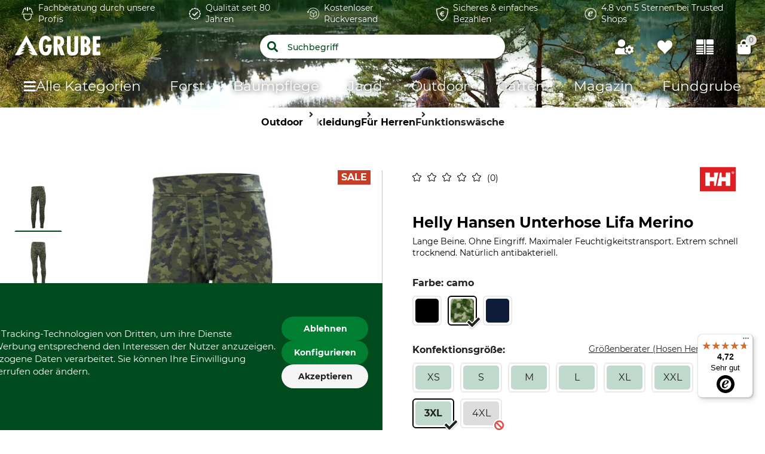

--- FILE ---
content_type: application/javascript
request_url: https://widget.sizekick.io/assets/integration-255bb575.js
body_size: 263557
content:
import{o as _r,f as Rt,t as Mo,_ as Gk,O as gi,M as Us,N as Kk,P as Jk,S as Ve,l as Xo,Q as Xk,g as za,I as il,r as Qk,c as ad,b as nu,u as We,m as ce,i as P0,R as Fh,n as N0,s as Bh,d as Lt,h as ut,p as wo,j as Sm,w as Ft,k as iu,T as ol,y as M0,U as K,V as Zk,W as Qa,X as eS,F as jh,C as tS,Y as rS,e as $c,q as nS}from"./rxjs-fb77418c.js";import{h as iS,j as oS,G as D0,k as sS,s as aS,l as Em,m as cS,n as lS,p as z0,q as dS,t as L,a as pS,b as uS,g as hS,d as cd,c as fS,_ as mS,C as gS,r as Cm,u as gt,v as Uh,w as dn,x as _S,y as yS,z as bS,A as Do,B as sl,e as vS,D as $a,E as $0,L as wS,H as L0,I as F0,J as xS,K as kS,M as Im,N as B0,O as SS,P as ES,Q as Lc,R as CS,S as IS,T as TS}from"./firebase_auth-5983f3d7.js";import"./firebase_app-20a88e62.js";import{f as AS,d as Za,e as OS,u as j0,s as RS,g as PS,o as NS,c as ec,a as MS,h as zd,q as $d,w as cs,l as Tm,T as Ld}from"./firebase_firestore-f85eaa4e.js";import{w as ld,s as jt,x as B,A as zo,t as xe,a as k,e as se,d as DS,y as zS,f as $S,c as LS,u as lt,i as wr,r as dd,z as ha,b as xr,n as Wt,l as Ge,B as Mn,o as FS,C as Am,E as ou,p as ls}from"./lit-c651efb2.js";import{a as qh}from"./firebase_storage-65722e1b.js";/**
* @license
* Copyright 2021 Google LLC
* SPDX-License-Identifier: BSD-3-Clause
*/const U0=(t,e,r)=>{let n=t[0];for(let i=1;i<t.length;i++)n+=e[r?r[i-1]:i-1],n+=t[i];return n},q0=t=>{return typeof(e=t)!="string"&&"strTag"in e?U0(t.strings,t.values):t;var e},kn="lit-localize-status";/**
* @license
* Copyright 2021 Google LLC
* SPDX-License-Identifier: BSD-3-Clause
*/class BS{constructor(e){this.__litLocalizeEventHandler=r=>{r.detail.status==="ready"&&this.host.requestUpdate()},this.host=e}hostConnected(){window.addEventListener(kn,this.__litLocalizeEventHandler)}hostDisconnected(){window.removeEventListener(kn,this.__litLocalizeEventHandler)}}const H0=t=>t.addController(new BS(t)),jS=()=>t=>typeof t=="function"?qS(t):US(t),US=({kind:t,elements:e})=>({kind:t,elements:e,finisher(r){r.addInitializer(H0)}}),qS=t=>(t.addInitializer(H0),t);/**
* @license
* Copyright 2014 Travis Webb
* SPDX-License-Identifier: MIT
*/const Gr=[];for(let t=0;t<256;t++)Gr[t]=(t>>4&15).toString(16)+(15&t).toString(16);/**
* @license
* Copyright 2020 Google LLC
* SPDX-License-Identifier: BSD-3-Clause
*/const HS="",WS="h",VS="s";function YS(t,e){return(e?WS:VS)+function(r){let n=0,i=8997,o=0,s=33826,a=0,c=40164,l=0,d=52210;for(let p=0;p<r.length;p++)i^=r.charCodeAt(p),n=435*i,o=435*s,a=435*c,l=435*d,a+=i<<8,l+=s<<8,o+=n>>>16,i=65535&n,a+=o>>>16,s=65535&o,d=l+(a>>>16)&65535,c=65535&a;return Gr[d>>8]+Gr[255&d]+Gr[c>>8]+Gr[255&c]+Gr[s>>8]+Gr[255&s]+Gr[i>>8]+Gr[255&i]}(typeof t=="string"?t:t.join(HS))}/**
 * @license
 * Copyright 2021 Google LLC
 * SPDX-License-Identifier: BSD-3-Clause
 */const Om=new WeakMap,Rm=new Map;function GS(t,e,r){var n;if(t){const i=(n=r==null?void 0:r.id)!==null&&n!==void 0?n:function(s){const a=typeof s=="string"?s:s.strings;let c=Rm.get(a);return c===void 0&&(c=YS(a,typeof s!="string"&&!("strTag"in s)),Rm.set(a,c)),c}(e),o=t[i];if(o){if(typeof o=="string")return o;if("strTag"in o)return U0(o.strings,e.values,o.values);{let s=Om.get(o);return s===void 0&&(s=o.values,Om.set(o,s)),{...o,values:s.map(a=>e.values[a])}}}}return q0(e)}let KS=new class{constructor(){this.settled=!1,this.promise=new Promise((t,e)=>{this._resolve=t,this._reject=e})}resolve(t){this.settled=!0,this._resolve(t)}reject(t){this.settled=!0,this._reject(t)}};KS.resolve();/**
* @license
* Copyright 2020 Google LLC
* SPDX-License-Identifier: BSD-3-Clause
*/let $o=q0,Pm=!1;function W0(t,e){if(!Array.isArray(e)||e.length===0)return t;if(t==null)return;const[r,...n]=e;return W0(t[r],n)}const Nm=(t,e)=>{const r=t.getState();return typeof e=="function"?e(r):W0(r,e.split("."))};function su(t,e={},r){return(n,i)=>{let o,s;e&&typeof e.getState=="function"?s=e:e&&typeof e=="object"&&(o=e),r&&typeof r.getState=="function"&&(s=r),n.constructor.litReduxWatchConnectDefaultStore&&!s&&(s=n.constructor.litReduxWatchConnectDefaultStore);const a=Object.assign({},{compare:(c,l)=>c===l,shouldUpdate:()=>!0,transform:c=>c},n.constructor.litReduxWatchConnectDefaultOptions,o);if(!s)throw Error(`Missing store! Could not attach ${t} to ${String(i)}. Read the documentation for more information.`);n.constructor.litReduxWatchConnectProperty(i,a,t,s)}}var JS=globalThis&&globalThis.__rest||function(t,e){var r={};for(var n in t)Object.prototype.hasOwnProperty.call(t,n)&&e.indexOf(n)<0&&(r[n]=t[n]);if(t!=null&&typeof Object.getOwnPropertySymbols=="function"){var i=0;for(n=Object.getOwnPropertySymbols(t);i<n.length;i++)e.indexOf(n[i])<0&&Object.prototype.propertyIsEnumerable.call(t,n[i])&&(r[n[i]]=t[n[i]])}return r};function XS(t,e){return r=>class extends r{constructor(...n){super(...n),this.litReduxWatchActiveWatchers=[],(this.constructor.litReduxWatchConnectWatchedProperties||new Map).forEach((i,o)=>{const{options:s,source:a,store:c}=i,{compare:l,noInit:d,shouldUpdate:p,transform:u}=s;let h=Nm(c,a);d||(this[String(o)]=u(h,void 0,a)),(this.litReduxWatchActiveWatchers||[]).push(c.subscribe(()=>{const f=Nm(c,a);if(Array.isArray(this.litReduxWatchActiveWatchers)&&!l(h,f)&&p(f,h,a)){const m=h;h=f,this[String(o)]=u(h,m,a)}}))})}static get litReduxWatchConnectDefaultStore(){return t}static get litReduxWatchConnectDefaultOptions(){return e}static litReduxWatchConnectProperty(n,i,o,s){if(this.litReduxWatchEnsureConnectWatchedProperties(),this.litReduxWatchConnectWatchedProperties.set(n,{options:i,source:o,store:s}),!this.prototype.hasOwnProperty(n)){const a=`__litReduxWatchProperty_${String(n)}`;Object.defineProperty(this.prototype,n,{get(){return this[a]},set(c){const l=this[n];this[a]=c,typeof this.requestUpdate=="function"&&this.requestUpdate(n,l)},configurable:!0,enumerable:!0})}}static finalize(){typeof super.finalize=="function"&&super.finalize.call(this),this.litReduxWatchAttachWatchables()}static litReduxWatchEnsureConnectWatchedProperties(){this.litReduxWatchConnectWatchedProperties||(this.litReduxWatchConnectWatchedProperties=new Map)}static litReduxWatchAttachWatchables(){if(!this.readyAndWatching&&this.hasOwnProperty("watch")){this.readyAndWatching=!0;const n=this.watch;[...Object.getOwnPropertyNames(n)].forEach(i=>{const o=n[i],{source:s,store:a}=o,c=JS(o,["source","store"]),l=a||this.litReduxWatchConnectDefaultStore;if(!l)throw Error(`Missing store! Could not attach ${String(s)} to ${String(name)}. Read the documentation for more information.`);this.litReduxWatchConnectProperty(i,Object.assign({},{compare:(d,p)=>d===p,shouldUpdate:()=>!0,transform:d=>d},this.litReduxWatchConnectDefaultOptions,c),s,l)})}}disconnectedCallback(){typeof super.disconnectedCallback=="function"&&super.disconnectedCallback(),(this.litReduxWatchActiveWatchers||[]).forEach(n=>{n()}),this.litReduxWatchActiveWatchers=null}}}function fr(t){for(var e=arguments.length,r=Array(e>1?e-1:0),n=1;n<e;n++)r[n-1]=arguments[n];throw Error("[Immer] minified error nr: "+t+(r.length?" "+r.map(function(i){return"'"+i+"'"}).join(","):"")+". Find the full error at: https://bit.ly/3cXEKWf")}function Bn(t){return!!t&&!!t[qe]}function sn(t){var e;return!!t&&(function(r){if(!r||typeof r!="object")return!1;var n=Object.getPrototypeOf(r);if(n===null)return!0;var i=Object.hasOwnProperty.call(n,"constructor")&&n.constructor;return i===Object||typeof i=="function"&&Function.toString.call(i)===nE}(t)||Array.isArray(t)||!!t[Bm]||!!(!((e=t.constructor)===null||e===void 0)&&e[Bm])||Hh(t)||Wh(t))}function _i(t,e,r){r===void 0&&(r=!1),Lo(t)===0?(r?Object.keys:ko)(t).forEach(function(n){r&&typeof n=="symbol"||e(n,t[n],t)}):t.forEach(function(n,i){return e(i,n,t)})}function Lo(t){var e=t[qe];return e?e.i>3?e.i-4:e.i:Array.isArray(t)?1:Hh(t)?2:Wh(t)?3:0}function xo(t,e){return Lo(t)===2?t.has(e):Object.prototype.hasOwnProperty.call(t,e)}function V0(t,e,r){var n=Lo(t);n===2?t.set(e,r):n===3?t.add(r):t[e]=r}function Y0(t,e){return t===e?t!==0||1/t==1/e:t!=t&&e!=e}function Hh(t){return tE&&t instanceof Map}function Wh(t){return rE&&t instanceof Set}function Zn(t){return t.o||t.t}function Vh(t){if(Array.isArray(t))return Array.prototype.slice.call(t);var e=K0(t);delete e[qe];for(var r=ko(e),n=0;n<r.length;n++){var i=r[n],o=e[i];o.writable===!1&&(o.writable=!0,o.configurable=!0),(o.get||o.set)&&(e[i]={configurable:!0,writable:!0,enumerable:o.enumerable,value:t[i]})}return Object.create(Object.getPrototypeOf(t),e)}function Yh(t,e){return e===void 0&&(e=!1),Gh(t)||Bn(t)||!sn(t)||(Lo(t)>1&&(t.set=t.add=t.clear=t.delete=QS),Object.freeze(t),e&&_i(t,function(r,n){return Yh(n,!0)},!0)),t}function QS(){fr(2)}function Gh(t){return t==null||typeof t!="object"||Object.isFrozen(t)}function Fr(t){var e=du[t];return e||fr(18,t),e}function au(){return fa}function Fd(t,e){e&&(Fr("Patches"),t.u=[],t.s=[],t.v=e)}function al(t){cu(t),t.p.forEach(ZS),t.p=null}function cu(t){t===fa&&(fa=t.l)}function Mm(t){return fa={p:[],l:fa,h:t,m:!0,_:0}}function ZS(t){var e=t[qe];e.i===0||e.i===1?e.j():e.g=!0}function Bd(t,e){e._=e.p.length;var r=e.p[0],n=t!==void 0&&t!==r;return e.h.O||Fr("ES5").S(e,t,n),n?(r[qe].P&&(al(e),fr(4)),sn(t)&&(t=cl(e,t),e.l||ll(e,t)),e.u&&Fr("Patches").M(r[qe].t,t,e.u,e.s)):t=cl(e,r,[]),al(e),e.u&&e.v(e.u,e.s),t!==G0?t:void 0}function cl(t,e,r){if(Gh(e))return e;var n=e[qe];if(!n)return _i(e,function(a,c){return Dm(t,n,e,a,c,r)},!0),e;if(n.A!==t)return e;if(!n.P)return ll(t,n.t,!0),n.t;if(!n.I){n.I=!0,n.A._--;var i=n.i===4||n.i===5?n.o=Vh(n.k):n.o,o=i,s=!1;n.i===3&&(o=new Set(i),i.clear(),s=!0),_i(o,function(a,c){return Dm(t,n,i,a,c,r,s)}),ll(t,i,!1),r&&t.u&&Fr("Patches").N(n,r,t.u,t.s)}return n.o}function Dm(t,e,r,n,i,o,s){if(Bn(i)){var a=cl(t,i,o&&e&&e.i!==3&&!xo(e.R,n)?o.concat(n):void 0);if(V0(r,n,a),!Bn(a))return;t.m=!1}else s&&r.add(i);if(sn(i)&&!Gh(i)){if(!t.h.D&&t._<1)return;cl(t,i),e&&e.A.l||ll(t,i)}}function ll(t,e,r){r===void 0&&(r=!1),!t.l&&t.h.D&&t.m&&Yh(e,r)}function jd(t,e){var r=t[qe];return(r?Zn(r):t)[e]}function zm(t,e){if(e in t)for(var r=Object.getPrototypeOf(t);r;){var n=Object.getOwnPropertyDescriptor(r,e);if(n)return n;r=Object.getPrototypeOf(r)}}function In(t){t.P||(t.P=!0,t.l&&In(t.l))}function Ud(t){t.o||(t.o=Vh(t.t))}function lu(t,e,r){var n=Hh(e)?Fr("MapSet").F(e,r):Wh(e)?Fr("MapSet").T(e,r):t.O?function(i,o){var s=Array.isArray(i),a={i:s?1:0,A:o?o.A:au(),P:!1,I:!1,R:{},l:o,t:i,k:null,o:null,j:null,C:!1},c=a,l=ma;s&&(c=[a],l=Rs);var d=Proxy.revocable(c,l),p=d.revoke,u=d.proxy;return a.k=u,a.j=p,u}(e,r):Fr("ES5").J(e,r);return(r?r.A:au()).p.push(n),n}function eE(t){return Bn(t)||fr(22,t),function e(r){if(!sn(r))return r;var n,i=r[qe],o=Lo(r);if(i){if(!i.P&&(i.i<4||!Fr("ES5").K(i)))return i.t;i.I=!0,n=$m(r,o),i.I=!1}else n=$m(r,o);return _i(n,function(s,a){i&&function(c,l){return Lo(c)===2?c.get(l):c[l]}(i.t,s)===a||V0(n,s,e(a))}),o===3?new Set(n):n}(t)}function $m(t,e){switch(e){case 2:return new Map(t);case 3:return Array.from(t)}return Vh(t)}var Lm,fa,Kh=typeof Symbol<"u"&&typeof Symbol("x")=="symbol",tE=typeof Map<"u",rE=typeof Set<"u",Fm=typeof Proxy<"u"&&Proxy.revocable!==void 0&&typeof Reflect<"u",G0=Kh?Symbol.for("immer-nothing"):((Lm={})["immer-nothing"]=!0,Lm),Bm=Kh?Symbol.for("immer-draftable"):"__$immer_draftable",qe=Kh?Symbol.for("immer-state"):"__$immer_state",nE=""+Object.prototype.constructor,ko=typeof Reflect<"u"&&Reflect.ownKeys?Reflect.ownKeys:Object.getOwnPropertySymbols!==void 0?function(t){return Object.getOwnPropertyNames(t).concat(Object.getOwnPropertySymbols(t))}:Object.getOwnPropertyNames,K0=Object.getOwnPropertyDescriptors||function(t){var e={};return ko(t).forEach(function(r){e[r]=Object.getOwnPropertyDescriptor(t,r)}),e},du={},ma={get:function(t,e){if(e===qe)return t;var r=Zn(t);if(!xo(r,e))return function(i,o,s){var a,c=zm(o,s);return c?"value"in c?c.value:(a=c.get)===null||a===void 0?void 0:a.call(i.k):void 0}(t,r,e);var n=r[e];return t.I||!sn(n)?n:n===jd(t.t,e)?(Ud(t),t.o[e]=lu(t.A.h,n,t)):n},has:function(t,e){return e in Zn(t)},ownKeys:function(t){return Reflect.ownKeys(Zn(t))},set:function(t,e,r){var n=zm(Zn(t),e);if(n!=null&&n.set)return n.set.call(t.k,r),!0;if(!t.P){var i=jd(Zn(t),e),o=i==null?void 0:i[qe];if(o&&o.t===r)return t.o[e]=r,t.R[e]=!1,!0;if(Y0(r,i)&&(r!==void 0||xo(t.t,e)))return!0;Ud(t),In(t)}return t.o[e]===r&&(r!==void 0||e in t.o)||Number.isNaN(r)&&Number.isNaN(t.o[e])||(t.o[e]=r,t.R[e]=!0),!0},deleteProperty:function(t,e){return jd(t.t,e)!==void 0||e in t.t?(t.R[e]=!1,Ud(t),In(t)):delete t.R[e],t.o&&delete t.o[e],!0},getOwnPropertyDescriptor:function(t,e){var r=Zn(t),n=Reflect.getOwnPropertyDescriptor(r,e);return n&&{writable:!0,configurable:t.i!==1||e!=="length",enumerable:n.enumerable,value:r[e]}},defineProperty:function(){fr(11)},getPrototypeOf:function(t){return Object.getPrototypeOf(t.t)},setPrototypeOf:function(){fr(12)}},Rs={};_i(ma,function(t,e){Rs[t]=function(){return arguments[0]=arguments[0][0],e.apply(this,arguments)}}),Rs.deleteProperty=function(t,e){return Rs.set.call(this,t,e,void 0)},Rs.set=function(t,e,r){return ma.set.call(this,t[0],e,r,t[0])};var iE=function(){function t(r){var n=this;this.O=Fm,this.D=!0,this.produce=function(i,o,s){if(typeof i=="function"&&typeof o!="function"){var a=o;o=i;var c=n;return function(m){var g=this;m===void 0&&(m=a);for(var _=arguments.length,y=Array(_>1?_-1:0),w=1;w<_;w++)y[w-1]=arguments[w];return c.produce(m,function(x){var S;return(S=o).call.apply(S,[g,x].concat(y))})}}var l;if(typeof o!="function"&&fr(6),s!==void 0&&typeof s!="function"&&fr(7),sn(i)){var d=Mm(n),p=lu(n,i,void 0),u=!0;try{l=o(p),u=!1}finally{u?al(d):cu(d)}return typeof Promise<"u"&&l instanceof Promise?l.then(function(m){return Fd(d,s),Bd(m,d)},function(m){throw al(d),m}):(Fd(d,s),Bd(l,d))}if(!i||typeof i!="object"){if((l=o(i))===void 0&&(l=i),l===G0&&(l=void 0),n.D&&Yh(l,!0),s){var h=[],f=[];Fr("Patches").M(i,l,h,f),s(h,f)}return l}fr(21,i)},this.produceWithPatches=function(i,o){if(typeof i=="function")return function(l){for(var d=arguments.length,p=Array(d>1?d-1:0),u=1;u<d;u++)p[u-1]=arguments[u];return n.produceWithPatches(l,function(h){return i.apply(void 0,[h].concat(p))})};var s,a,c=n.produce(i,o,function(l,d){s=l,a=d});return typeof Promise<"u"&&c instanceof Promise?c.then(function(l){return[l,s,a]}):[c,s,a]},typeof(r==null?void 0:r.useProxies)=="boolean"&&this.setUseProxies(r.useProxies),typeof(r==null?void 0:r.autoFreeze)=="boolean"&&this.setAutoFreeze(r.autoFreeze)}var e=t.prototype;return e.createDraft=function(r){sn(r)||fr(8),Bn(r)&&(r=eE(r));var n=Mm(this),i=lu(this,r,void 0);return i[qe].C=!0,cu(n),i},e.finishDraft=function(r,n){var i=(r&&r[qe]).A;return Fd(i,n),Bd(void 0,i)},e.setAutoFreeze=function(r){this.D=r},e.setUseProxies=function(r){r&&!Fm&&fr(20),this.O=r},e.applyPatches=function(r,n){var i;for(i=n.length-1;i>=0;i--){var o=n[i];if(o.path.length===0&&o.op==="replace"){r=o.value;break}}i>-1&&(n=n.slice(i+1));var s=Fr("Patches").$;return Bn(r)?s(r,n):this.produce(r,function(a){return s(a,n)})},t}(),Xt=new iE,J0=Xt.produce;function qs(t){return qs=typeof Symbol=="function"&&typeof Symbol.iterator=="symbol"?function(e){return typeof e}:function(e){return e&&typeof Symbol=="function"&&e.constructor===Symbol&&e!==Symbol.prototype?"symbol":typeof e},qs(t)}function oE(t){var e=function(r,n){if(qs(r)!="object"||!r)return r;var i=r[Symbol.toPrimitive];if(i!==void 0){var o=i.call(r,n||"default");if(qs(o)!="object")return o;throw new TypeError("@@toPrimitive must return a primitive value.")}return(n==="string"?String:Number)(r)}(t,"string");return qs(e)=="symbol"?e:String(e)}function jm(t,e){var r=Object.keys(t);if(Object.getOwnPropertySymbols){var n=Object.getOwnPropertySymbols(t);e&&(n=n.filter(function(i){return Object.getOwnPropertyDescriptor(t,i).enumerable})),r.push.apply(r,n)}return r}function Um(t){for(var e=1;e<arguments.length;e++){var r=arguments[e]!=null?arguments[e]:{};e%2?jm(Object(r),!0).forEach(function(n){var i,o,s;i=t,o=n,s=r[n],(o=oE(o))in i?Object.defineProperty(i,o,{value:s,enumerable:!0,configurable:!0,writable:!0}):i[o]=s}):Object.getOwnPropertyDescriptors?Object.defineProperties(t,Object.getOwnPropertyDescriptors(r)):jm(Object(r)).forEach(function(n){Object.defineProperty(t,n,Object.getOwnPropertyDescriptor(r,n))})}return t}function It(t){return"Minified Redux error #"+t+"; visit https://redux.js.org/Errors?code="+t+" for the full message or use the non-minified dev environment for full errors. "}Xt.produceWithPatches.bind(Xt),Xt.setAutoFreeze.bind(Xt),Xt.setUseProxies.bind(Xt),Xt.applyPatches.bind(Xt),Xt.createDraft.bind(Xt),Xt.finishDraft.bind(Xt);var qm=typeof Symbol=="function"&&Symbol.observable||"@@observable",qd=function(){return Math.random().toString(36).substring(7).split("").join(".")},dl={INIT:"@@redux/INIT"+qd(),REPLACE:"@@redux/REPLACE"+qd(),PROBE_UNKNOWN_ACTION:function(){return"@@redux/PROBE_UNKNOWN_ACTION"+qd()}};function Jh(t,e,r){var n;if(typeof e=="function"&&typeof r=="function"||typeof r=="function"&&typeof arguments[3]=="function")throw new Error(It(0));if(typeof e=="function"&&r===void 0&&(r=e,e=void 0),r!==void 0){if(typeof r!="function")throw new Error(It(1));return r(Jh)(t,e)}if(typeof t!="function")throw new Error(It(2));var i=t,o=e,s=[],a=s,c=!1;function l(){a===s&&(a=s.slice())}function d(){if(c)throw new Error(It(3));return o}function p(h){if(typeof h!="function")throw new Error(It(4));if(c)throw new Error(It(5));var f=!0;return l(),a.push(h),function(){if(f){if(c)throw new Error(It(6));f=!1,l();var m=a.indexOf(h);a.splice(m,1),s=null}}}function u(h){if(!function(g){if(typeof g!="object"||g===null)return!1;for(var _=g;Object.getPrototypeOf(_)!==null;)_=Object.getPrototypeOf(_);return Object.getPrototypeOf(g)===_}(h))throw new Error(It(7));if(h.type===void 0)throw new Error(It(8));if(c)throw new Error(It(9));try{c=!0,o=i(o,h)}finally{c=!1}for(var f=s=a,m=0;m<f.length;m++)(0,f[m])();return h}return u({type:dl.INIT}),(n={dispatch:u,subscribe:p,getState:d,replaceReducer:function(h){if(typeof h!="function")throw new Error(It(10));i=h,u({type:dl.REPLACE})}})[qm]=function(){var h,f=p;return(h={subscribe:function(m){if(typeof m!="object"||m===null)throw new Error(It(11));function g(){m.next&&m.next(d())}return g(),{unsubscribe:f(g)}}})[qm]=function(){return this},h},n}function sE(t){for(var e=Object.keys(t),r={},n=0;n<e.length;n++){var i=e[n];typeof t[i]=="function"&&(r[i]=t[i])}var o,s=Object.keys(r);try{(function(a){Object.keys(a).forEach(function(c){var l=a[c];if(l(void 0,{type:dl.INIT})===void 0)throw new Error(It(12));if(l(void 0,{type:dl.PROBE_UNKNOWN_ACTION()})===void 0)throw new Error(It(13))})})(r)}catch(a){o=a}return function(a,c){if(a===void 0&&(a={}),o)throw o;for(var l=!1,d={},p=0;p<s.length;p++){var u=s[p],h=r[u],f=a[u],m=h(f,c);if(m===void 0)throw c&&c.type,new Error(It(14));d[u]=m,l=l||m!==f}return(l=l||s.length!==Object.keys(a).length)?d:a}}function pl(){for(var t=arguments.length,e=new Array(t),r=0;r<t;r++)e[r]=arguments[r];return e.length===0?function(n){return n}:e.length===1?e[0]:e.reduce(function(n,i){return function(){return n(i.apply(void 0,arguments))}})}function aE(){for(var t=arguments.length,e=new Array(t),r=0;r<t;r++)e[r]=arguments[r];return function(n){return function(){var i=n.apply(void 0,arguments),o=function(){throw new Error(It(15))},s={getState:i.getState,dispatch:function(){return o.apply(void 0,arguments)}},a=e.map(function(c){return c(s)});return o=pl.apply(void 0,a)(i.dispatch),Um(Um({},i),{},{dispatch:o})}}}function X0(t){return function(e){var r=e.dispatch,n=e.getState;return function(i){return function(o){return typeof o=="function"?o(r,n,t):i(o)}}}}var Q0=X0();Q0.withExtraArgument=X0;const pu=Q0;var tc,Z0=globalThis&&globalThis.__extends||(tc=function(t,e){return tc=Object.setPrototypeOf||{__proto__:[]}instanceof Array&&function(r,n){r.__proto__=n}||function(r,n){for(var i in n)Object.prototype.hasOwnProperty.call(n,i)&&(r[i]=n[i])},tc(t,e)},function(t,e){if(typeof e!="function"&&e!==null)throw new TypeError("Class extends value "+String(e)+" is not a constructor or null");function r(){this.constructor=t}tc(t,e),t.prototype=e===null?Object.create(e):(r.prototype=e.prototype,new r)}),cE=globalThis&&globalThis.__generator||function(t,e){var r,n,i,o,s={label:0,sent:function(){if(1&i[0])throw i[1];return i[1]},trys:[],ops:[]};return o={next:a(0),throw:a(1),return:a(2)},typeof Symbol=="function"&&(o[Symbol.iterator]=function(){return this}),o;function a(c){return function(l){return function(d){if(r)throw new TypeError("Generator is already executing.");for(;s;)try{if(r=1,n&&(i=2&d[0]?n.return:d[0]?n.throw||((i=n.return)&&i.call(n),0):n.next)&&!(i=i.call(n,d[1])).done)return i;switch(n=0,i&&(d=[2&d[0],i.value]),d[0]){case 0:case 1:i=d;break;case 4:return s.label++,{value:d[1],done:!1};case 5:s.label++,n=d[1],d=[0];continue;case 7:d=s.ops.pop(),s.trys.pop();continue;default:if(i=s.trys,!((i=i.length>0&&i[i.length-1])||d[0]!==6&&d[0]!==2)){s=0;continue}if(d[0]===3&&(!i||d[1]>i[0]&&d[1]<i[3])){s.label=d[1];break}if(d[0]===6&&s.label<i[1]){s.label=i[1],i=d;break}if(i&&s.label<i[2]){s.label=i[2],s.ops.push(d);break}i[2]&&s.ops.pop(),s.trys.pop();continue}d=e.call(t,s)}catch(p){d=[6,p],n=0}finally{r=i=0}if(5&d[0])throw d[1];return{value:d[0]?d[1]:void 0,done:!0}}([c,l])}}},Fo=globalThis&&globalThis.__spreadArray||function(t,e){for(var r=0,n=e.length,i=t.length;r<n;r++,i++)t[i]=e[r];return t},lE=Object.defineProperty,dE=Object.defineProperties,pE=Object.getOwnPropertyDescriptors,Hm=Object.getOwnPropertySymbols,uE=Object.prototype.hasOwnProperty,hE=Object.prototype.propertyIsEnumerable,Wm=function(t,e,r){return e in t?lE(t,e,{enumerable:!0,configurable:!0,writable:!0,value:r}):t[e]=r},Dn=function(t,e){for(var r in e||(e={}))uE.call(e,r)&&Wm(t,r,e[r]);if(Hm)for(var n=0,i=Hm(e);n<i.length;n++)r=i[n],hE.call(e,r)&&Wm(t,r,e[r]);return t},Hd=function(t,e){return dE(t,pE(e))},fE=typeof window<"u"&&window.__REDUX_DEVTOOLS_EXTENSION_COMPOSE__?window.__REDUX_DEVTOOLS_EXTENSION_COMPOSE__:function(){if(arguments.length!==0)return typeof arguments[0]=="object"?pl:pl.apply(null,arguments)};function zn(t,e){function r(){for(var n=[],i=0;i<arguments.length;i++)n[i]=arguments[i];if(e){var o=e.apply(void 0,n);if(!o)throw new Error("prepareAction did not return an object");return Dn(Dn({type:t,payload:o.payload},"meta"in o&&{meta:o.meta}),"error"in o&&{error:o.error})}return{type:t,payload:n[0]}}return r.toString=function(){return""+t},r.type=t,r.match=function(n){return n.type===t},r}var mE=function(t){function e(){for(var r=[],n=0;n<arguments.length;n++)r[n]=arguments[n];var i=t.apply(this,r)||this;return Object.setPrototypeOf(i,e.prototype),i}return Z0(e,t),Object.defineProperty(e,Symbol.species,{get:function(){return e},enumerable:!1,configurable:!0}),e.prototype.concat=function(){for(var r=[],n=0;n<arguments.length;n++)r[n]=arguments[n];return t.prototype.concat.apply(this,r)},e.prototype.prepend=function(){for(var r=[],n=0;n<arguments.length;n++)r[n]=arguments[n];return r.length===1&&Array.isArray(r[0])?new(e.bind.apply(e,Fo([void 0],r[0].concat(this)))):new(e.bind.apply(e,Fo([void 0],r.concat(this))))},e}(Array),gE=function(t){function e(){for(var r=[],n=0;n<arguments.length;n++)r[n]=arguments[n];var i=t.apply(this,r)||this;return Object.setPrototypeOf(i,e.prototype),i}return Z0(e,t),Object.defineProperty(e,Symbol.species,{get:function(){return e},enumerable:!1,configurable:!0}),e.prototype.concat=function(){for(var r=[],n=0;n<arguments.length;n++)r[n]=arguments[n];return t.prototype.concat.apply(this,r)},e.prototype.prepend=function(){for(var r=[],n=0;n<arguments.length;n++)r[n]=arguments[n];return r.length===1&&Array.isArray(r[0])?new(e.bind.apply(e,Fo([void 0],r[0].concat(this)))):new(e.bind.apply(e,Fo([void 0],r.concat(this))))},e}(Array);function Wd(t){return sn(t)?J0(t,function(){}):t}function _E(){return function(t){return function(e){e===void 0&&(e={});var r=e.thunk,n=r===void 0||r;e.immutableCheck,e.serializableCheck,e.actionCreatorCheck;var i=new mE;return n&&(function(o){return typeof o=="boolean"}(n)?i.push(pu):i.push(pu.withExtraArgument(n.extraArgument))),i}(t)}}function Vm(t){var e,r={},n=[],i={addCase:function(o,s){var a=typeof o=="string"?o:o.type;if(!a)throw new Error("`builder.addCase` cannot be called with an empty action type");if(a in r)throw new Error("`builder.addCase` cannot be called with two reducers for the same action type");return r[a]=s,i},addMatcher:function(o,s){return n.push({matcher:o,reducer:s}),i},addDefaultCase:function(o){return e=o,i}};return t(i),[r,n,e]}function Wn(t){var e=t.name;if(!e)throw new Error("`name` is a required option for createSlice");var r,n=typeof t.initialState=="function"?t.initialState:Wd(t.initialState),i=t.reducers||{},o=Object.keys(i),s={},a={},c={};function l(){var d=typeof t.extraReducers=="function"?Vm(t.extraReducers):[t.extraReducers],p=d[0],u=p===void 0?{}:p,h=d[1],f=h===void 0?[]:h,m=d[2],g=m===void 0?void 0:m,_=Dn(Dn({},u),a);return function(y,w,x,S){x===void 0&&(x=[]);var E,b=typeof w=="function"?Vm(w):[w,x,S],T=b[0],I=b[1],P=b[2];if(function(A){return typeof A=="function"}(y))E=function(){return Wd(y())};else{var M=Wd(y);E=function(){return M}}function R(A,j){A===void 0&&(A=E());var W=Fo([T[j.type]],I.filter(function(z){return(0,z.matcher)(j)}).map(function(z){return z.reducer}));return W.filter(function(z){return!!z}).length===0&&(W=[P]),W.reduce(function(z,te){if(te){var D;if(Bn(z))return(D=te(z,j))===void 0?z:D;if(sn(z))return J0(z,function(V){return te(V,j)});if((D=te(z,j))===void 0){if(z===null)return z;throw Error("A case reducer on a non-draftable value must not return undefined")}return D}return z},A)}return R.getInitialState=E,R}(n,function(y){for(var w in _)y.addCase(w,_[w]);for(var x=0,S=f;x<S.length;x++){var E=S[x];y.addMatcher(E.matcher,E.reducer)}g&&y.addDefaultCase(g)})}return o.forEach(function(d){var p,u,h=i[d],f=function(m,g){return m+"/"+g}(e,d);"reducer"in h?(p=h.reducer,u=h.prepare):p=h,s[d]=p,a[f]=p,c[d]=u?zn(f,u):zn(f)}),{name:e,reducer:function(d,p){return r||(r=l()),r(d,p)},actions:c,caseReducers:s,getInitialState:function(){return r||(r=l()),r.getInitialState()}}}var yE=["name","message","stack","code"],Vd=function(t,e){this.payload=t,this.meta=e},Ym=function(t,e){this.payload=t,this.meta=e},bE=function(t){if(typeof t=="object"&&t!==null){for(var e={},r=0,n=yE;r<n.length;r++){var i=n[r];typeof t[i]=="string"&&(e[i]=t[i])}return e}return{message:String(t)}};function vE(t){if(t.meta&&t.meta.rejectedWithValue)throw t.payload;if(t.error)throw t.error;return t.payload}(function(){function t(e,r,n){var i=zn(e+"/fulfilled",function(c,l,d,p){return{payload:c,meta:Hd(Dn({},p||{}),{arg:d,requestId:l,requestStatus:"fulfilled"})}}),o=zn(e+"/pending",function(c,l,d){return{payload:void 0,meta:Hd(Dn({},d||{}),{arg:l,requestId:c,requestStatus:"pending"})}}),s=zn(e+"/rejected",function(c,l,d,p,u){return{payload:p,error:(n&&n.serializeError||bE)(c||"Rejected"),meta:Hd(Dn({},u||{}),{arg:d,requestId:l,rejectedWithValue:!!p,requestStatus:"rejected",aborted:(c==null?void 0:c.name)==="AbortError",condition:(c==null?void 0:c.name)==="ConditionError"})}}),a=typeof AbortController<"u"?AbortController:function(){function c(){this.signal={aborted:!1,addEventListener:function(){},dispatchEvent:function(){return!1},onabort:function(){},removeEventListener:function(){},reason:void 0,throwIfAborted:function(){}}}return c.prototype.abort=function(){},c}();return Object.assign(function(c){return function(l,d,p){var u,h=n!=null&&n.idGenerator?n.idGenerator(c):function(_){_===void 0&&(_=21);for(var y="",w=_;w--;)y+="ModuleSymbhasOwnPr-0123456789ABCDEFGHNRVfgctiUvz_KqYTJkLxpZXIjQW"[64*Math.random()|0];return y}(),f=new a;function m(_){u=_,f.abort()}var g=function(){return _=this,y=null,w=function(){var x,S,E,b,T,I;return cE(this,function(P){switch(P.label){case 0:return P.trys.push([0,4,,5]),b=(x=n==null?void 0:n.condition)==null?void 0:x.call(n,c,{getState:d,extra:p}),(M=b)===null||typeof M!="object"||typeof M.then!="function"?[3,2]:[4,b];case 1:b=P.sent(),P.label=2;case 2:if(b===!1||f.signal.aborted)throw{name:"ConditionError",message:"Aborted due to condition callback returning false."};return T=new Promise(function(R,A){return f.signal.addEventListener("abort",function(){return A({name:"AbortError",message:u||"Aborted"})})}),l(o(h,c,(S=n==null?void 0:n.getPendingMeta)==null?void 0:S.call(n,{requestId:h,arg:c},{getState:d,extra:p}))),[4,Promise.race([T,Promise.resolve(r(c,{dispatch:l,getState:d,extra:p,requestId:h,signal:f.signal,abort:m,rejectWithValue:function(R,A){return new Vd(R,A)},fulfillWithValue:function(R,A){return new Ym(R,A)}})).then(function(R){if(R instanceof Vd)throw R;return R instanceof Ym?i(R.payload,h,c,R.meta):i(R,h,c)})])];case 3:return E=P.sent(),[3,5];case 4:return I=P.sent(),E=I instanceof Vd?s(null,h,c,I.payload,I.meta):s(I,h,c),[3,5];case 5:return n&&!n.dispatchConditionRejection&&s.match(E)&&E.meta.condition||l(E),[2,E]}var M})},new Promise(function(x,S){var E=function(I){try{T(w.next(I))}catch(P){S(P)}},b=function(I){try{T(w.throw(I))}catch(P){S(P)}},T=function(I){return I.done?x(I.value):Promise.resolve(I.value).then(E,b)};T((w=w.apply(_,y)).next())});var _,y,w}();return Object.assign(g,{abort:m,requestId:h,arg:c,unwrap:function(){return g.then(vE)}})}},{pending:o,rejected:s,fulfilled:i,typePrefix:e})}t.withTypes=function(){return t}})();var Yd="listenerMiddleware";zn(Yd+"/add"),zn(Yd+"/removeAll"),zn(Yd+"/remove"),typeof queueMicrotask=="function"&&queueMicrotask.bind(typeof window<"u"?window:typeof global<"u"?global:globalThis),function(){function t(o,s){var a=i[o];return a?a.enumerable=s:i[o]=a={configurable:!0,enumerable:s,get:function(){var c=this[qe];return ma.get(c,o)},set:function(c){var l=this[qe];ma.set(l,o,c)}},a}function e(o){for(var s=o.length-1;s>=0;s--){var a=o[s][qe];if(!a.P)switch(a.i){case 5:n(a)&&In(a);break;case 4:r(a)&&In(a)}}}function r(o){for(var s=o.t,a=o.k,c=ko(a),l=c.length-1;l>=0;l--){var d=c[l];if(d!==qe){var p=s[d];if(p===void 0&&!xo(s,d))return!0;var u=a[d],h=u&&u[qe];if(h?h.t!==p:!Y0(u,p))return!0}}var f=!!s[qe];return c.length!==ko(s).length+(f?0:1)}function n(o){var s=o.k;if(s.length!==o.t.length)return!0;var a=Object.getOwnPropertyDescriptor(s,s.length-1);if(a&&!a.get)return!0;for(var c=0;c<s.length;c++)if(!s.hasOwnProperty(c))return!0;return!1}var i={};(function(o,s){du[o]||(du[o]=s)})("ES5",{J:function(o,s){var a=Array.isArray(o),c=function(d,p){if(d){for(var u=Array(p.length),h=0;h<p.length;h++)Object.defineProperty(u,""+h,t(h,!0));return u}var f=K0(p);delete f[qe];for(var m=ko(f),g=0;g<m.length;g++){var _=m[g];f[_]=t(_,d||!!f[_].enumerable)}return Object.create(Object.getPrototypeOf(p),f)}(a,o),l={i:a?5:4,A:s?s.A:au(),P:!1,I:!1,R:{},l:s,t:o,k:c,o:null,g:!1,C:!1};return Object.defineProperty(c,qe,{value:l,writable:!0}),c},S:function(o,s,a){a?Bn(s)&&s[qe].A===o&&e(o.p):(o.u&&function c(l){if(l&&typeof l=="object"){var d=l[qe];if(d){var p=d.t,u=d.k,h=d.R,f=d.i;if(f===4)_i(u,function(w){w!==qe&&(p[w]!==void 0||xo(p,w)?h[w]||c(u[w]):(h[w]=!0,In(d)))}),_i(p,function(w){u[w]!==void 0||xo(u,w)||(h[w]=!1,In(d))});else if(f===5){if(n(d)&&(In(d),h.length=!0),u.length<p.length)for(var m=u.length;m<p.length;m++)h[m]=!1;else for(var g=p.length;g<u.length;g++)h[g]=!0;for(var _=Math.min(u.length,p.length),y=0;y<_;y++)u.hasOwnProperty(y)||(h[y]=!0),h[y]===void 0&&c(u[y])}}}}(o.p[0]),e(o.p))},K:function(o){return o.i===4?r(o):n(o)}})}();var Xh="persist:",eb="persist/FLUSH",Qh="persist/REHYDRATE",tb="persist/PAUSE",rb="persist/PERSIST",nb="persist/PURGE",ib="persist/REGISTER";function uu(t){return uu=typeof Symbol=="function"&&typeof Symbol.iterator=="symbol"?function(e){return typeof e}:function(e){return e&&typeof Symbol=="function"&&e.constructor===Symbol&&e!==Symbol.prototype?"symbol":typeof e},uu(t)}function Gm(t,e){var r=Object.keys(t);if(Object.getOwnPropertySymbols){var n=Object.getOwnPropertySymbols(t);e&&(n=n.filter(function(i){return Object.getOwnPropertyDescriptor(t,i).enumerable})),r.push.apply(r,n)}return r}function wE(t,e,r){return e in t?Object.defineProperty(t,e,{value:r,enumerable:!0,configurable:!0,writable:!0}):t[e]=r,t}function xE(t,e,r,n){n.debug;var i=function(o){for(var s=1;s<arguments.length;s++){var a=arguments[s]!=null?arguments[s]:{};s%2?Gm(a,!0).forEach(function(c){wE(o,c,a[c])}):Object.getOwnPropertyDescriptors?Object.defineProperties(o,Object.getOwnPropertyDescriptors(a)):Gm(a).forEach(function(c){Object.defineProperty(o,c,Object.getOwnPropertyDescriptor(a,c))})}return o}({},r);return t&&uu(t)==="object"&&Object.keys(t).forEach(function(o){o!=="_persist"&&e[o]===r[o]&&(i[o]=t[o])}),i}function kE(t){var e,r=t.blacklist||null,n=t.whitelist||null,i=t.transforms||[],o=t.throttle||0,s="".concat(t.keyPrefix!==void 0?t.keyPrefix:Xh).concat(t.key),a=t.storage;e=t.serialize===!1?function(_){return _}:typeof t.serialize=="function"?t.serialize:SE;var c=t.writeFailHandler||null,l={},d={},p=[],u=null,h=null;function f(){if(p.length===0)return u&&clearInterval(u),void(u=null);var _=p.shift(),y=i.reduce(function(w,x){return x.in(w,_,l)},l[_]);if(y!==void 0)try{d[_]=e(y)}catch{}else delete d[_];p.length===0&&(Object.keys(d).forEach(function(w){l[w]===void 0&&delete d[w]}),h=a.setItem(s,e(d)).catch(g))}function m(_){return(!n||n.indexOf(_)!==-1||_==="_persist")&&(!r||r.indexOf(_)===-1)}function g(_){c&&c(_)}return{update:function(_){Object.keys(_).forEach(function(y){m(y)&&l[y]!==_[y]&&p.indexOf(y)===-1&&p.push(y)}),Object.keys(l).forEach(function(y){_[y]===void 0&&m(y)&&p.indexOf(y)===-1&&l[y]!==void 0&&p.push(y)}),u===null&&(u=setInterval(f,o)),l=_},flush:function(){for(;p.length!==0;)f();return h||Promise.resolve()}}}function SE(t){return JSON.stringify(t)}function EE(t){var e,r=t.transforms||[],n="".concat(t.keyPrefix!==void 0?t.keyPrefix:Xh).concat(t.key),i=t.storage;return t.debug,e=t.deserialize===!1?function(o){return o}:typeof t.deserialize=="function"?t.deserialize:CE,i.getItem(n).then(function(o){if(o)try{var s={},a=e(o);return Object.keys(a).forEach(function(c){s[c]=r.reduceRight(function(l,d){return d.out(l,c,a)},e(a[c]))}),s}catch(c){throw c}})}function CE(t){return JSON.parse(t)}function IE(t){}function Km(t,e){var r=Object.keys(t);if(Object.getOwnPropertySymbols){var n=Object.getOwnPropertySymbols(t);e&&(n=n.filter(function(i){return Object.getOwnPropertyDescriptor(t,i).enumerable})),r.push.apply(r,n)}return r}function qr(t){for(var e=1;e<arguments.length;e++){var r=arguments[e]!=null?arguments[e]:{};e%2?Km(r,!0).forEach(function(n){TE(t,n,r[n])}):Object.getOwnPropertyDescriptors?Object.defineProperties(t,Object.getOwnPropertyDescriptors(r)):Km(r).forEach(function(n){Object.defineProperty(t,n,Object.getOwnPropertyDescriptor(r,n))})}return t}function TE(t,e,r){return e in t?Object.defineProperty(t,e,{value:r,enumerable:!0,configurable:!0,writable:!0}):t[e]=r,t}function AE(t,e){if(t==null)return{};var r,n,i=function(s,a){if(s==null)return{};var c,l,d={},p=Object.keys(s);for(l=0;l<p.length;l++)c=p[l],a.indexOf(c)>=0||(d[c]=s[c]);return d}(t,e);if(Object.getOwnPropertySymbols){var o=Object.getOwnPropertySymbols(t);for(n=0;n<o.length;n++)r=o[n],e.indexOf(r)>=0||Object.prototype.propertyIsEnumerable.call(t,r)&&(i[r]=t[r])}return i}function Qo(t,e){var r=t.version!==void 0?t.version:-1;t.debug;var n=t.stateReconciler===void 0?xE:t.stateReconciler,i=t.getStoredState||EE,o=t.timeout!==void 0?t.timeout:5e3,s=null,a=!1,c=!0,l=function(d){return d._persist.rehydrated&&s&&!c&&s.update(d),d};return function(d,p){var u=d||{},h=u._persist,f=AE(u,["_persist"]);if(p.type===rb){var m=!1,g=function(S,E){m||(p.rehydrate(t.key,S,E),m=!0)};if(o&&setTimeout(function(){!m&&g(void 0,new Error('redux-persist: persist timed out for persist key "'.concat(t.key,'"')))},o),c=!1,s||(s=kE(t)),h)return qr({},e(f,p),{_persist:h});if(typeof p.rehydrate!="function"||typeof p.register!="function")throw new Error("redux-persist: either rehydrate or register is not a function on the PERSIST action. This can happen if the action is being replayed. This is an unexplored use case, please open an issue and we will figure out a resolution.");return p.register(t.key),i(t).then(function(S){var E=t.migrate||function(b,T){return Promise.resolve(b)};E(S,r).then(function(b){g(b)},function(b){g(void 0,b)})},function(S){g(void 0,S)}),qr({},e(f,p),{_persist:{version:r,rehydrated:!1}})}if(p.type===nb)return a=!0,p.result(function(S){var E=S.storage,b="".concat(S.keyPrefix!==void 0?S.keyPrefix:Xh).concat(S.key);return E.removeItem(b,IE)}(t)),qr({},e(f,p),{_persist:h});if(p.type===eb)return p.result(s&&s.flush()),qr({},e(f,p),{_persist:h});if(p.type===tb)c=!0;else if(p.type===Qh){if(a)return qr({},f,{_persist:qr({},h,{rehydrated:!0})});if(p.key===t.key){var _=e(f,p),y=p.payload,w=qr({},n!==!1&&y!==void 0?n(y,d,_,t):_,{_persist:qr({},h,{rehydrated:!0})});return l(w)}}if(!h)return e(d,p);var x=e(f,p);return x===f?d:l(qr({},x,{_persist:h}))}}function Jm(t){return function(e){if(Array.isArray(e)){for(var r=0,n=new Array(e.length);r<e.length;r++)n[r]=e[r];return n}}(t)||function(e){if(Symbol.iterator in Object(e)||Object.prototype.toString.call(e)==="[object Arguments]")return Array.from(e)}(t)||function(){throw new TypeError("Invalid attempt to spread non-iterable instance")}()}function Xm(t,e){var r=Object.keys(t);if(Object.getOwnPropertySymbols){var n=Object.getOwnPropertySymbols(t);e&&(n=n.filter(function(i){return Object.getOwnPropertyDescriptor(t,i).enumerable})),r.push.apply(r,n)}return r}function hu(t){for(var e=1;e<arguments.length;e++){var r=arguments[e]!=null?arguments[e]:{};e%2?Xm(r,!0).forEach(function(n){OE(t,n,r[n])}):Object.getOwnPropertyDescriptors?Object.defineProperties(t,Object.getOwnPropertyDescriptors(r)):Xm(r).forEach(function(n){Object.defineProperty(t,n,Object.getOwnPropertyDescriptor(r,n))})}return t}function OE(t,e,r){return e in t?Object.defineProperty(t,e,{value:r,enumerable:!0,configurable:!0,writable:!0}):t[e]=r,t}var ob={registry:[],bootstrapped:!1},RE=function(){var t=arguments.length>0&&arguments[0]!==void 0?arguments[0]:ob,e=arguments.length>1?arguments[1]:void 0;switch(e.type){case ib:return hu({},t,{registry:[].concat(Jm(t.registry),[e.key])});case Qh:var r=t.registry.indexOf(e.key),n=Jm(t.registry);return n.splice(r,1),hu({},t,{registry:n,bootstrapped:n.length===0});default:return t}};function sb(t,e){return(e||{}).debug,function(r,n){if(!r)return Promise.resolve(void 0);var i=r._persist&&r._persist.version!==void 0?r._persist.version:-1;if(i===n||i>n)return Promise.resolve(r);var o=Object.keys(t).map(function(a){return parseInt(a)}).filter(function(a){return n>=a&&a>i}).sort(function(a,c){return a-c});try{var s=o.reduce(function(a,c){return t[c](a)},r);return Promise.resolve(s)}catch(a){return Promise.reject(a)}}}class Qm{constructor(){this.currentStep=0,this.isReturned=void 0,this.returnReason=void 0,this.lengthQuestion=void 0,this.fitQuestion=void 0,this.isEditing=!1}}const ab=Wn({name:"fitFeedback",initialState:new Qm,reducers:{resetFitFeedback:t=>new Qm,setFitFeedback:(t,e)=>t={...t,...e.payload}}}),PE=ab.reducer,{resetFitFeedback:IN,setFitFeedback:TN}=ab.actions,cb=Wn({name:"focus-traps",initialState:new class{constructor(){this.focusTrapsStack=[]}},reducers:{addFocusTrap:(t,e)=>(t.focusTrapsStack.push(e.payload),t),removeFocusTrap:(t,e)=>(t.focusTrapsStack=t.focusTrapsStack.filter(r=>r!==e.payload),t)}}),NE=cb.reducer,{addFocusTrap:AN,removeFocusTrap:ON}=cb.actions;var Gd=typeof globalThis<"u"?globalThis:typeof window<"u"?window:typeof global<"u"?global:typeof self<"u"?self:{};function lb(t){return t&&t.__esModule&&Object.prototype.hasOwnProperty.call(t,"default")?t.default:t}var fu={},mu={};function gu(t){return gu=typeof Symbol=="function"&&typeof Symbol.iterator=="symbol"?function(e){return typeof e}:function(e){return e&&typeof Symbol=="function"&&e.constructor===Symbol&&e!==Symbol.prototype?"symbol":typeof e},gu(t)}function Kd(){}mu.__esModule=!0,mu.default=function(t){var e="".concat(t,"Storage");return function(r){if((typeof self>"u"?"undefined":gu(self))!=="object"||!(r in self))return!1;try{var n=self[r],i="redux-persist ".concat(r," test");n.setItem(i,"test"),n.getItem(i),n.removeItem(i)}catch{return!1}return!0}(e)?self[e]:ME};var ME={getItem:Kd,setItem:Kd,removeItem:Kd};fu.__esModule=!0,fu.default=function(t){var e=(0,DE.default)(t);return{getItem:function(r){return new Promise(function(n,i){n(e.getItem(r))})},setItem:function(r,n){return new Promise(function(i,o){i(e.setItem(r,n))})},removeItem:function(r){return new Promise(function(n,i){n(e.removeItem(r))})}}};var rc,DE=(rc=mu)&&rc.__esModule?rc:{default:rc},Ri,zE=function(t){return t&&t.__esModule?t:{default:t}}(fu);Ri=(0,zE.default)("local");const $E={GET_RECOMMENDATION_CLICKED:"get_recommendation_clicked",REAL_SHAPES_SHAPE_SELECTED:"real_shapes_shape_selected_",FIND_SIZE_BUTTON_CLICKED:"find_size_button_clicked",GENERATE_RECOMMENDATION:"generate_recommendation",RECOMMENDATION_RECEIVED:"recommendation_received",RECOMMENDATION_UI_SHOWN:"recommendation_ui_shown",DETAILS_BUTTON_CLICKED:"details_button_clicked",REAL_SHAPES_FIND_SIZE:"real_shapes_find_size",RESET_PROFILE_SUCCESS:"reset_profile_success",RESET_PROFILE_CLICKED:"reset_profile_clicked",RESET_PROFILE_CANCELLED:"reset_profile_cancelled",PRODUCTS_PURCHASED:"products_purchased",REAL_SHAPES_RESET:"real_shapes_reset",ADD_TO_CART:"add_to_cart",PRIVACY_POLICY_CLICKED:"privacy_policy_clicked",PRIVACY_POLICY_IMPRESSION:"privacy_policy_impression",LANGUAGE_CHANGED:"language_changed",WHY_WE_ASK_FOR_SEX_VIEW_IMPRESSION:"why_we_ask_for_sex_view_impression",WHY_WE_ASK_FOR_HEIGHT_VIEW_IMPRESSION:"why_we_ask_for_height_view_impression",WHY_WE_ASK_FOR_WEIGHT_VIEW_IMPRESSION:"why_we_ask_for_weight_view_impression",WHY_WE_ASK_FOR_AGE_VIEW_IMPRESSION:"why_we_ask_for_age_view_impression",WHY_WE_ASK_FOR_BRA_SIZE_VIEW_IMPRESSION:"why_we_ask_for_bra_size_view_impression",VIDEO_SOLUTION_RECORDING_SCREEN_CAMERA_PERMISSION_DENIED:"video_solution_recording_screen_camera_permission_denied",VIDEO_SOLUTION_ORIENTATION_PERMISSION_REQUESTED:"video_solution_orientation_permission_requested",VIDEO_SOLUTION_VIDEO_RECORDING_ORIENTATION_NEXT:"video_solution_video_recording_orientation_next",VIDEO_SOLUTION_ORIENTATION_PERMISSION_GRANTED:"video_solution_orientation_permission_granted",VIDEO_SOLUTION_ORIENTATION_PERMISSION_DENIED:"video_solution_orientation_permission_denied",VIDEO_SOLUTION_ORIENTATION_PERMISSION_FAILED:"video_solution_orientation_permission_failed",VIDEO_SOLUTION_CAMERA_PERMISSION_REQUESTED:"video_solution_camera_permission_requested",VIDEO_SOLUTION_CAMERA_PERMISSION_GRANTED:"video_solution_camera_permission_granted",VIDEO_SOLUTION_CAMERA_PERMISSION_DENIED:"video_solution_camera_permission_denied",VIDEO_SOLUTION_VIDEO_RECORDING_COMPLETE:"video_solution_video_recording_complete",VIDEO_SOLUTION_VIDEO_RECORDING_STEP:"video_solution_video_recording_step_",VIDEO_PROCESSING_FRAME_ERROR:"video_processing_frame_error",VIDEO_SOLUTION_HOW_TO_PLACE_YOUR_PHONE_VIEW_IMPRESSION:"video_solution_how_to_place_your_phone_view_impression",VIDEO_SOLUTION_ORIENTATION_PERMISSION_VIEW_IMPRESSION:"video_solution_orientation_permission_view_impression",VIDEO_SOLUTION_VIDEO_RECORDING_VIEW_IMPRESSION:"video_solution_video_recording_view_impression",VIDEO_SOLUTION_HOW_TO_RECORD_VIEW_IMPRESSION:"video_solution_how_to_record_view_impression",VIDEO_SOLUTION_WHAT_TO_WEAR_VIEW_IMPRESSION:"video_solution_what_to_wear_view_impression",VIDEO_SOLUTION_PERMISSIONS_VIEW_IMPRESSION:"video_solution_permissions_view_impression",VIDEO_SOLUTION_PROCESSING_VIEW_IMPRESSION:"video_solution_processing_view_impression",VIDEO_SOLUTION_PREVIEW_VIEW_IMPRESSION:"video_solution_preview_view_impression",VIDEO_SOLUTION_IMPRESSION:"video_solution_impression",VIDEO_SOLUTION_RECORDING_FRAMES_RATE_ERROR:"video_solution_recording_frames_rate_error",VIDEO_PROCESSING_PERMISSIONS_IMPRESSION:"video_processing_permissions_view_impression",REAL_SHAPES_MEASURING_VIEW_IMPRESSION:"real_shapes_measuring_view_impression",FINAL_REAL_SHAPE_VIEW_IMPRESSION:"final_real_shape_view_impression",REAL_SHAPES_VIEW_IMPRESSION:"real_shapes_view_impression",SELECT_SOLUTION_VIEW_IMPRESSION:"select_solution_view_impression",RECOMMENDATION_VIEW_IMPRESSION:"recommendation_view_impression",MEASUREMENTS_VIEW_IMPRESSION:"measurements_view_impression",MEASUREMENTS:"measurements",BRA_SIZE_VIEW_IMPRESSION:"bra_size_view_impression",WEIGHT_VIEW_IMPRESSION:"weight_view_impression",HEIGHT_VIEW_IMPRESSION:"height_view_impression",AGE_VIEW_IMPRESSION:"age_view_impression",SEX_VIEW_IMPRESSION:"sex_view_impression",SIGN_VIEW_IMPRESSION:"sign_view_impression",SIGN_WITH_EMAIL_VIEW_IMPRESSION:"sign_with_email_view_impression",SIGN_OTP_REQUESTED:"sign_otp_requested",SIGN_OTP_SUBMITTED:"sign_otp_submitted",SIGN_OTP_RESENT:"sign_otp_resent",SIGN_ENTER_OTP_VIEW_IMPRESSION:"sign_otp_received",SIGN_WITH_GOOGLE:"sign_with_google",SIGNED_SUCCESSFULLY:"signed_successfully",SIGNED_OUT:"signed_out",SIGN_OTP_PASTE:"sign_otp_paste",PRO_FEATURES_VIEW_IMPRESSION:"sign_up_pro_features_view_impression",PRO_FEATURES_NEXT_CLICKED:"sign_up_pro_features_next_clicked",PRO_FEATURES_PREVIOUS_CLICKED:"sign_up_pro_features_previous_clicked",PRO_FEATURES_FEATURE_CLICKED:"sign_up_pro_features_feature_clicked",FIT_FEEDBACK_ENTRY_FROM_PROMPT:"fit_feedback_entry_from_prompt",FIT_FEEDBACK_CLICK_FROM_FAB:"fit_feedback_click_from_fab",FIT_FEEDBACK_CLICK_FROM_RECO:"fit_feedback_click_from_reco",FIT_FEEDBACK_CLICK_FROM_PDP:"fit_feedback_click_from_pdp",FIT_FEEDBACK_EMPTY_ORDER_LIST_VIEW_IMPRESSION:"fit_feedback_empty_order_list_view_impression",FIT_FEEDBACK_ORDER_LIST_VIEW_IMPRESSION:"fit_feedback_order_list_view_impression",FIT_FEEDBACK_SAVE_CLICKED:"fit_feedback_save_clicked",FIT_FEEDBACK_SAVED_SUCCESSFULLY:"fit_feedback_saved_successfully",FIT_FEEDBACK_RETURN_QUESTION_VIEW_IMPRESSION:"fit_feedback_return_question_view_impression",FIT_FEEDBACK_LENGTH_QUESTION_VIEW_IMPRESSION:"fit_feedback_length_question_view_impression",FIT_FEEDBACK_FIT_QUESTION_VIEW_IMPRESSION:"fit_feedback_fit_question_view_impression",FIT_FEEDBACK_BOOST_VIEW_IMPRESSION:"fit_feedback_boost_view_impression",FIT_FEEDBACK_VIDEO_RECORDING_START:"fit_feedback_video_recording_start",FIT_FEEDBACK_VIDEO_RECORDING_COMPLETED:"fit_feedback_video_recording_completed",FIT_FEEDBACK_ABANDON_INITIAL:"fit_feedback_abandon_initial",FIT_FEEDBACK_ABANDON_EDIT:"fit_feedback_abandon_edit",FIT_FEEDBACK_GO_BACK_IN_JOURNEY:"fit_feedback_go_back_in_journey",FIT_FEEDBACK_START_NEW_QUESTIONNAIRE:"fit_feedback_start_new_questionnaire",FIT_FEEDBACK_SAVE_INITIAL:"fit_feedback_save_initial",FIT_FEEDBACK_SAVE_EDIT:"fit_feedback_save_edit",FIT_FEEDBACK_START_EDIT_FEEDBACK:"fit_feedback_start_edit_feedback",FIT_FEEDBACK_NUDGE_SUCCESS:"fit_feedback_nudge_success",FIT_FEEDBACK_NUDGE_FAIL:"fit_feedback_nudge_fail",FIT_FEEDBACK_INSTRUCTIONS_SKIP:"fit_feedback_instructions_skip",FIT_FEEDBACK_INSTRUCTIONS_FULLY_WATCHED:"fit_feedback_instructions_fully_watched",FIT_FEEDBACK_INSTRUCTIONS_APP_CLOSED:"fit_feedback_instructions_app_closed",APP_RATING_EMOJI_VIEW_IMPRESSION:"app_rating_emoji_view_impression",APP_RATING_COMMENT_VIEW_IMPRESSION:"app_rating_comment_view_impression",APP_RATING_FEATURE_HINTS_VIEW_IMPRESSION:"app_rating_feature_hints_view_impression",APP_RATING_SIGN_UP_VIEW_IMPRESSION:"app_rating_sign_up_view_impression",APP_RATING_THANK_YOU_VIEW_IMPRESSION:"app_rating_thank_you_view_impression",APP_RATING_POP_UP_IMPRESSION:"app_rating_pop_up_impression",APP_RATING_SIGN_UP_BUTTON_CLICKED:"app_rating_sign_up_button_clicked",RATE_OUR_APP_BUTTON_CLICKED:"rate_our_app_button_clicked",SIGNED_THROUGH_APP_RATING:"signed_through_app_rating",PROFILE_VIEW_IMPRESSION:"profile_view_impression",BACK_BUTTON_CLICKED:"back_button_clicked",ERROR_SCREEN_SHOWN:"error_screen_shown",REALSKIN_REPORTED:"realskin_reported",ELIS_WORKWEAR_SIZES_SUBMITTED:"elis_workwear_sizes_submitted",MYNE_MEASUREMENTS_SENT:"myne_measurements_sent"},vn={RECOMMENDATION_TRUSTED:"recommendation_trusted",RECOMMENDATION_TRUSTED_WITH_LIKELIHOOD:"recommendation_trusted_with_likelyhood",RECOMMENDATION_SIZE:"recommended_size",SECOND_BEST_RECOMMENDATION_SIZE:"second_best_recommended_size",SECOND_BEST_RECOMMENDATION_LIKELIHOOD:"second_best_recommended_size_likelyhood",USER_ID:"user_id",CUSTOMER_ID:"customer_id",PRODUCT_ID:"product_id",SIZE_IN_CART:"size_in_cart",PLATFORM:"platform",BROWSER_NAME:"browser_name",BROWSER_VERSION:"browser_version",OS_NAME:"os_name",OS_VERSION:"os_version",DEVICE_TYPE:"device_type",ENGINE_NAME:"engine_name",IS_NEW_USER:"is_new_user",SIGN_PROVIDER:"sign_provider",IS_NEWS_LETTER_SUBSCRIBED:"news_letter_subscribed",IS_PRO_USER:"is_pro_user",ACTION_SOURCE:"action_source"},db=Object.prototype.toString;function pb(t){switch(db.call(t)){case"[object Error]":case"[object Exception]":case"[object DOMException]":return!0;default:return an(t,Error)}}function Zo(t,e){return db.call(t)===`[object ${e}]`}function Zh(t){return Zo(t,"ErrorEvent")}function Zm(t){return Zo(t,"DOMError")}function $r(t){return Zo(t,"String")}function ef(t){return typeof t=="object"&&t!==null&&"__sentry_template_string__"in t&&"__sentry_template_values__"in t}function _u(t){return t===null||ef(t)||typeof t!="object"&&typeof t!="function"}function Bo(t){return Zo(t,"Object")}function ul(t){return typeof Event<"u"&&an(t,Event)}function La(t){return!!(t&&t.then&&typeof t.then=="function")}function ub(t){return typeof t=="number"&&t!=t}function an(t,e){try{return t instanceof e}catch{return!1}}function hb(t){return!(typeof t!="object"||t===null||!t.__isVue&&!t._isVue)}function So(t,e=0){return typeof t!="string"||e===0||t.length<=e?t:`${t.slice(0,e)}...`}function eg(t,e){if(!Array.isArray(t))return"";const r=[];for(let n=0;n<t.length;n++){const i=t[n];try{hb(i)?r.push("[VueViewModel]"):r.push(String(i))}catch{r.push("[value cannot be serialized]")}}return r.join(e)}function LE(t,e,r=!1){return!!$r(t)&&(Zo(e,"RegExp")?e.test(t):!!$r(e)&&(r?t===e:t.includes(e)))}function fo(t,e=[],r=!1){return e.some(n=>LE(t,n,r))}function fb(t,e,r=250,n,i,o,s){if(!(o.exception&&o.exception.values&&s&&an(s.originalException,Error)))return;const a=o.exception.values.length>0?o.exception.values[o.exception.values.length-1]:void 0;var c,l;a&&(o.exception.values=(c=yu(t,e,i,s.originalException,n,o.exception.values,a,0),l=r,c.map(d=>(d.value&&(d.value=So(d.value,l)),d))))}function yu(t,e,r,n,i,o,s,a){if(o.length>=r+1)return o;let c=[...o];if(an(n[i],Error)){tg(s,a);const l=t(e,n[i]),d=c.length;rg(l,i,d,a),c=yu(t,e,r,n[i],i,[l,...c],l,d)}return Array.isArray(n.errors)&&n.errors.forEach((l,d)=>{if(an(l,Error)){tg(s,a);const p=t(e,l),u=c.length;rg(p,`errors[${d}]`,u,a),c=yu(t,e,r,l,i,[p,...c],p,u)}}),c}function tg(t,e){t.mechanism=t.mechanism||{type:"generic",handled:!0},t.mechanism={...t.mechanism,is_exception_group:!0,exception_id:e}}function rg(t,e,r,n){t.mechanism=t.mechanism||{type:"generic",handled:!0},t.mechanism={...t.mechanism,type:"chained",source:e,exception_id:r,parent_id:n}}function nc(t){return t&&t.Math==Math?t:void 0}const ue=typeof globalThis=="object"&&nc(globalThis)||typeof window=="object"&&nc(window)||typeof self=="object"&&nc(self)||typeof global=="object"&&nc(global)||function(){return this}()||{};function tf(){return ue}function mb(t,e,r){const n=r||ue,i=n.__SENTRY__=n.__SENTRY__||{};return i[t]||(i[t]=e())}const Eo=tf(),FE=80;function yi(t,e={}){if(!t)return"<unknown>";try{let r=t;const n=5,i=[];let o=0,s=0;const a=" > ",c=a.length;let l;const d=Array.isArray(e)?e:e.keyAttrs,p=!Array.isArray(e)&&e.maxStringLength||FE;for(;r&&o++<n&&(l=BE(r,d),!(l==="html"||o>1&&s+i.length*c+l.length>=p));)i.push(l),s+=l.length,r=r.parentNode;return i.reverse().join(a)}catch{return"<unknown>"}}function BE(t,e){const r=t,n=[];let i,o,s,a,c;if(!r||!r.tagName)return"";if(Eo.HTMLElement&&r instanceof HTMLElement&&r.dataset&&r.dataset.sentryComponent)return r.dataset.sentryComponent;n.push(r.tagName.toLowerCase());const l=e&&e.length?e.filter(p=>r.getAttribute(p)).map(p=>[p,r.getAttribute(p)]):null;if(l&&l.length)l.forEach(p=>{n.push(`[${p[0]}="${p[1]}"]`)});else if(r.id&&n.push(`#${r.id}`),i=r.className,i&&$r(i))for(o=i.split(/\s+/),c=0;c<o.length;c++)n.push(`.${o[c]}`);const d=["aria-label","type","name","title","alt"];for(c=0;c<d.length;c++)s=d[c],a=r.getAttribute(s),a&&n.push(`[${s}="${a}"]`);return n.join("")}function gb(){try{return Eo.document.location.href}catch{return""}}function _b(t){return Eo.document&&Eo.document.querySelector?Eo.document.querySelector(t):null}function yb(t){if(!Eo.HTMLElement)return null;let e=t;for(let r=0;r<5;r++){if(!e)return null;if(e instanceof HTMLElement&&e.dataset.sentryComponent)return e.dataset.sentryComponent;e=e.parentNode}return null}const es=typeof __SENTRY_DEBUG__>"u"||__SENTRY_DEBUG__,bu=["debug","info","warn","error","log","assert","trace"],hl={};function bi(t){if(!("console"in ue))return t();const e=ue.console,r={},n=Object.keys(hl);n.forEach(i=>{const o=hl[i];r[i]=e[i],e[i]=o});try{return t()}finally{n.forEach(i=>{e[i]=r[i]})}}const C=function(){let t=!1;const e={enable:()=>{t=!0},disable:()=>{t=!1},isEnabled:()=>t};return es?bu.forEach(r=>{e[r]=(...n)=>{t&&bi(()=>{ue.console[r](`Sentry Logger [${r}]:`,...n)})}}):bu.forEach(r=>{e[r]=()=>{}}),e}(),jE=/^(?:(\w+):)\/\/(?:(\w+)(?::(\w+)?)?@)([\w.-]+)(?::(\d+))?\/(.+)/;function ts(t,e=!1){const{host:r,path:n,pass:i,port:o,projectId:s,protocol:a,publicKey:c}=t;return`${a}://${c}${e&&i?`:${i}`:""}@${r}${o?`:${o}`:""}/${n&&`${n}/`}${s}`}function bb(t){const e=jE.exec(t);if(!e)return void bi(()=>{});const[r,n,i="",o,s="",a]=e.slice(1);let c="",l=a;const d=l.split("/");if(d.length>1&&(c=d.slice(0,-1).join("/"),l=d.pop()),l){const p=l.match(/^\d+/);p&&(l=p[0])}return vb({host:o,pass:i,path:c,projectId:l,port:s,protocol:r,publicKey:n})}function vb(t){return{protocol:t.protocol,publicKey:t.publicKey||"",pass:t.pass||"",host:t.host,port:t.port||"",path:t.path||"",projectId:t.projectId}}function wb(t){const e=typeof t=="string"?bb(t):vb(t);if(e&&function(r){if(!es)return!0;const{port:n,projectId:i,protocol:o}=r;return!(["protocol","publicKey","host","projectId"].find(s=>!r[s]&&(C.error(`Invalid Sentry Dsn: ${s} missing`),!0))||(i.match(/^\d+$/)?function(s){return s==="http"||s==="https"}(o)?n&&isNaN(parseInt(n,10))&&(C.error(`Invalid Sentry Dsn: Invalid port ${n}`),1):(C.error(`Invalid Sentry Dsn: Invalid protocol ${o}`),1):(C.error(`Invalid Sentry Dsn: Invalid projectId ${i}`),1)))}(e))return e}class Or extends Error{constructor(e,r="warn"){super(e),this.message=e,this.name=new.target.prototype.constructor.name,Object.setPrototypeOf(this,new.target.prototype),this.logLevel=r}}function _t(t,e,r){if(!(e in t))return;const n=t[e],i=r(n);typeof i=="function"&&xb(i,n),t[e]=i}function vi(t,e,r){try{Object.defineProperty(t,e,{value:r,writable:!0,configurable:!0})}catch{es&&C.log(`Failed to add non-enumerable property "${e}" to object`,t)}}function xb(t,e){try{const r=e.prototype||{};t.prototype=e.prototype=r,vi(t,"__sentry_original__",e)}catch{}}function rf(t){return t.__sentry_original__}function kb(t){if(pb(t))return{message:t.message,name:t.name,stack:t.stack,...ig(t)};if(ul(t)){const e={type:t.type,target:ng(t.target),currentTarget:ng(t.currentTarget),...ig(t)};return typeof CustomEvent<"u"&&an(t,CustomEvent)&&(e.detail=t.detail),e}return t}function ng(t){try{return e=t,typeof Element<"u"&&an(e,Element)?yi(t):Object.prototype.toString.call(t)}catch{return"<unknown>"}var e}function ig(t){if(typeof t=="object"&&t!==null){const e={};for(const r in t)Object.prototype.hasOwnProperty.call(t,r)&&(e[r]=t[r]);return e}return{}}function yt(t){return vu(t,new Map)}function vu(t,e){if(function(r){if(!Bo(r))return!1;try{const n=Object.getPrototypeOf(r).constructor.name;return!n||n==="Object"}catch{return!0}}(t)){const r=e.get(t);if(r!==void 0)return r;const n={};e.set(t,n);for(const i of Object.keys(t))t[i]!==void 0&&(n[i]=vu(t[i],e));return n}if(Array.isArray(t)){const r=e.get(t);if(r!==void 0)return r;const n=[];return e.set(t,n),t.forEach(i=>{n.push(vu(i,e))}),n}return t}const og=50,sg=/\(error: (.*)\)/,ag=/captureMessage|captureException/;function Sb(...t){const e=t.sort((r,n)=>r[0]-n[0]).map(r=>r[1]);return(r,n=0)=>{const i=[],o=r.split(`
`);for(let s=n;s<o.length;s++){const a=o[s];if(a.length>1024)continue;const c=sg.test(a)?a.replace(sg,"$1"):a;if(!c.match(/\S*Error: /)){for(const l of e){const d=l(c);if(d){i.push(d);break}}if(i.length>=og)break}}return function(s){if(!s.length)return[];const a=Array.from(s);return/sentryWrapped/.test(a[a.length-1].function||"")&&a.pop(),a.reverse(),ag.test(a[a.length-1].function||"")&&(a.pop(),ag.test(a[a.length-1].function||"")&&a.pop()),a.slice(0,og).map(c=>({...c,filename:c.filename||a[a.length-1].filename,function:c.function||"?"}))}(i)}}const cg="<anonymous>";function cn(t){try{return t&&typeof t=="function"&&t.name||cg}catch{return cg}}const Fc={},lg={};function Pi(t,e){Fc[t]=Fc[t]||[],Fc[t].push(e)}function Ni(t,e){lg[t]||(e(),lg[t]=!0)}function vr(t,e){const r=t&&Fc[t];if(r)for(const n of r)try{n(e)}catch(i){es&&C.error(`Error while triggering instrumentation handler.
Type: ${t}
Name: ${cn(n)}
Error:`,i)}}function UE(){"console"in ue&&bu.forEach(function(t){t in ue.console&&_t(ue.console,t,function(e){return hl[t]=e,function(...r){vr("console",{args:r,level:t});const n=hl[t];n&&n.apply(ue.console,r)}})})}function Ie(){const t=ue,e=t.crypto||t.msCrypto;let r=()=>16*Math.random();try{if(e&&e.randomUUID)return e.randomUUID().replace(/-/g,"");e&&e.getRandomValues&&(r=()=>{const n=new Uint8Array(1);return e.getRandomValues(n),n[0]})}catch{}return([1e7]+1e3+4e3+8e3+1e11).replace(/[018]/g,n=>(n^(15&r())>>n/4).toString(16))}function Eb(t){return t.exception&&t.exception.values?t.exception.values[0]:void 0}function Sn(t){const{message:e,event_id:r}=t;if(e)return e;const n=Eb(t);return n?n.type&&n.value?`${n.type}: ${n.value}`:n.type||n.value||r||"<unknown>":r||"<unknown>"}function wu(t,e,r){const n=t.exception=t.exception||{},i=n.values=n.values||[],o=i[0]=i[0]||{};o.value||(o.value=e||""),o.type||(o.type=r||"Error")}function ga(t,e){const r=Eb(t);if(!r)return;const n=r.mechanism;if(r.mechanism={type:"generic",handled:!0,...n,...e},e&&"data"in e){const i={...n&&n.data,...e.data};r.mechanism.data=i}}function dg(t){if(t&&t.__sentry_captured__)return!0;try{vi(t,"__sentry_captured__",!0)}catch{}return!1}function Cb(t){return Array.isArray(t)?t:[t]}const Zi=ue,qE=1e3;let pg,Jd,Xd;function Ib(t){Pi("dom",t),Ni("dom",HE)}function HE(){if(!Zi.document)return;const t=vr.bind(null,"dom"),e=ug(t,!0);Zi.document.addEventListener("click",e,!1),Zi.document.addEventListener("keypress",e,!1),["EventTarget","Node"].forEach(r=>{const n=Zi[r]&&Zi[r].prototype;n&&n.hasOwnProperty&&n.hasOwnProperty("addEventListener")&&(_t(n,"addEventListener",function(i){return function(o,s,a){if(o==="click"||o=="keypress")try{const c=this,l=c.__sentry_instrumentation_handlers__=c.__sentry_instrumentation_handlers__||{},d=l[o]=l[o]||{refCount:0};if(!d.handler){const p=ug(t);d.handler=p,i.call(this,o,p,a)}d.refCount++}catch{}return i.call(this,o,s,a)}}),_t(n,"removeEventListener",function(i){return function(o,s,a){if(o==="click"||o=="keypress")try{const c=this,l=c.__sentry_instrumentation_handlers__||{},d=l[o];d&&(d.refCount--,d.refCount<=0&&(i.call(this,o,d.handler,a),d.handler=void 0,delete l[o]),Object.keys(l).length===0&&delete c.__sentry_instrumentation_handlers__)}catch{}return i.call(this,o,s,a)}}))})}function ug(t,e=!1){return r=>{if(!r||r._sentryCaptured)return;const n=function(o){try{return o.target}catch{return null}}(r);if(function(o,s){return o==="keypress"&&(!s||!s.tagName||s.tagName!=="INPUT"&&s.tagName!=="TEXTAREA"&&!s.isContentEditable)}(r.type,n))return;vi(r,"_sentryCaptured",!0),n&&!n._sentryId&&vi(n,"_sentryId",Ie());const i=r.type==="keypress"?"input":r.type;(function(o){if(o.type!==Jd)return!1;try{if(!o.target||o.target._sentryId!==Xd)return!1}catch{}return!0})(r)||(t({event:r,name:i,global:e}),Jd=r.type,Xd=n?n._sentryId:void 0),clearTimeout(pg),pg=Zi.setTimeout(()=>{Xd=void 0,Jd=void 0},qE)}}const xu=tf();function Tb(){if(!("fetch"in xu))return!1;try{return new Headers,new Request("http://www.example.com"),new Response,!0}catch{return!1}}function ku(t){return t&&/^function fetch\(\)\s+\{\s+\[native code\]\s+\}$/.test(t.toString())}function nf(t){const e="fetch";Pi(e,t),Ni(e,WE)}function WE(){(function(){if(typeof EdgeRuntime=="string")return!0;if(!Tb())return!1;if(ku(xu.fetch))return!0;let t=!1;const e=xu.document;if(e&&typeof e.createElement=="function")try{const r=e.createElement("iframe");r.hidden=!0,e.head.appendChild(r),r.contentWindow&&r.contentWindow.fetch&&(t=ku(r.contentWindow.fetch)),e.head.removeChild(r)}catch(r){es&&C.warn("Could not create sandbox iframe for pure fetch check, bailing to window.fetch: ",r)}return t})()&&_t(ue,"fetch",function(t){return function(...e){const{method:r,url:n}=function(o){if(o.length===0)return{method:"GET",url:""};if(o.length===2){const[a,c]=o;return{url:hg(a),method:Su(c,"method")?String(c.method).toUpperCase():"GET"}}const s=o[0];return{url:hg(s),method:Su(s,"method")?String(s.method).toUpperCase():"GET"}}(e),i={args:e,fetchData:{method:r,url:n},startTimestamp:Date.now()};return vr("fetch",{...i}),t.apply(ue,e).then(o=>(vr("fetch",{...i,endTimestamp:Date.now(),response:o}),o),o=>{throw vr("fetch",{...i,endTimestamp:Date.now(),error:o}),o})}})}function Su(t,e){return!!t&&typeof t=="object"&&!!t[e]}function hg(t){return typeof t=="string"?t:t?Su(t,"url")?t.url:t.toString?t.toString():"":""}let ic=null;function Ab(t){const e="error";Pi(e,t),Ni(e,VE)}function VE(){ic=ue.onerror,ue.onerror=function(t,e,r,n,i){return vr("error",{column:n,error:i,line:r,msg:t,url:e}),!(!ic||ic.__SENTRY_LOADER__)&&ic.apply(this,arguments)},ue.onerror.__SENTRY_INSTRUMENTED__=!0}let oc=null;function Ob(t){const e="unhandledrejection";Pi(e,t),Ni(e,YE)}function YE(){oc=ue.onunhandledrejection,ue.onunhandledrejection=function(t){return vr("unhandledrejection",t),!(oc&&!oc.__SENTRY_LOADER__)||oc.apply(this,arguments)},ue.onunhandledrejection.__SENTRY_INSTRUMENTED__=!0}const sc=tf(),ds=ue;let ac;function Fa(t){const e="history";Pi(e,t),Ni(e,GE)}function GE(){if(!function(){const r=sc.chrome,n=r&&r.app&&r.app.runtime,i="history"in sc&&!!sc.history.pushState&&!!sc.history.replaceState;return!n&&i}())return;const t=ds.onpopstate;function e(r){return function(...n){const i=n.length>2?n[2]:void 0;if(i){const o=ac,s=String(i);ac=s,vr("history",{from:o,to:s})}return r.apply(this,n)}}ds.onpopstate=function(...r){const n=ds.location.href,i=ac;if(ac=n,vr("history",{from:i,to:n}),t)try{return t.apply(this,r)}catch{}},_t(ds.history,"pushState",e),_t(ds.history,"replaceState",e)}const KE=ue,An="__sentry_xhr_v3__";function of(t){Pi("xhr",t),Ni("xhr",JE)}function JE(){if(!KE.XMLHttpRequest)return;const t=XMLHttpRequest.prototype;_t(t,"open",function(e){return function(...r){const n=Date.now(),i=$r(r[0])?r[0].toUpperCase():void 0,o=function(a){if($r(a))return a;try{return a.toString()}catch{}}(r[1]);if(!i||!o)return e.apply(this,r);this[An]={method:i,url:o,request_headers:{}},i==="POST"&&o.match(/sentry_key/)&&(this.__sentry_own_request__=!0);const s=()=>{const a=this[An];if(a&&this.readyState===4){try{a.status_code=this.status}catch{}vr("xhr",{args:[i,o],endTimestamp:Date.now(),startTimestamp:n,xhr:this})}};return"onreadystatechange"in this&&typeof this.onreadystatechange=="function"?_t(this,"onreadystatechange",function(a){return function(...c){return s(),a.apply(this,c)}}):this.addEventListener("readystatechange",s),_t(this,"setRequestHeader",function(a){return function(...c){const[l,d]=c,p=this[An];return p&&$r(l)&&$r(d)&&(p.request_headers[l.toLowerCase()]=d),a.apply(this,c)}}),e.apply(this,r)}}),_t(t,"send",function(e){return function(...r){const n=this[An];return n?(r[0]!==void 0&&(n.body=r[0]),vr("xhr",{args:[n.method,n.url],startTimestamp:Date.now(),xhr:this}),e.apply(this,r)):e.apply(this,r)}})}function XE(){return!(typeof __SENTRY_BROWSER_BUNDLE__<"u"&&__SENTRY_BROWSER_BUNDLE__)&&Object.prototype.toString.call(typeof process<"u"?process:0)==="[object process]"}function Eu(){return typeof window<"u"&&(!XE()||ue.process!==void 0&&ue.process.type==="renderer")}function Rr(t,e=100,r=1/0){try{return Cu("",t,e,r)}catch(n){return{ERROR:`**non-serializable** (${n})`}}}function Rb(t,e=3,r=102400){const n=Rr(t,e);return i=n,function(o){return~-encodeURI(o).split(/%..|./).length}(JSON.stringify(i))>r?Rb(t,e-1,r):n;var i}function Cu(t,e,r=1/0,n=1/0,i=function(){const o=typeof WeakSet=="function",s=o?new WeakSet:[];return[function(a){if(o)return!!s.has(a)||(s.add(a),!1);for(let c=0;c<s.length;c++)if(s[c]===a)return!0;return s.push(a),!1},function(a){if(o)s.delete(a);else for(let c=0;c<s.length;c++)if(s[c]===a){s.splice(c,1);break}}]}()){const[o,s]=i;if(e==null||["number","boolean","string"].includes(typeof e)&&!ub(e))return e;const a=function(h,f){try{if(h==="domain"&&f&&typeof f=="object"&&f._events)return"[Domain]";if(h==="domainEmitter")return"[DomainEmitter]";if(typeof global<"u"&&f===global)return"[Global]";if(typeof window<"u"&&f===window)return"[Window]";if(typeof document<"u"&&f===document)return"[Document]";if(hb(f))return"[VueViewModel]";if(Bo(m=f)&&"nativeEvent"in m&&"preventDefault"in m&&"stopPropagation"in m)return"[SyntheticEvent]";if(typeof f=="number"&&f!=f)return"[NaN]";if(typeof f=="function")return`[Function: ${cn(f)}]`;if(typeof f=="symbol")return`[${String(f)}]`;if(typeof f=="bigint")return`[BigInt: ${String(f)}]`;const g=function(_){const y=Object.getPrototypeOf(_);return y?y.constructor.name:"null prototype"}(f);return/^HTML(\w*)Element$/.test(g)?`[HTMLElement: ${g}]`:`[object ${g}]`}catch(g){return`**non-serializable** (${g})`}var m}(t,e);if(!a.startsWith("[object "))return a;if(e.__sentry_skip_normalization__)return e;const c=typeof e.__sentry_override_normalization_depth__=="number"?e.__sentry_override_normalization_depth__:r;if(c===0)return a.replace("object ","");if(o(e))return"[Circular ~]";const l=e;if(l&&typeof l.toJSON=="function")try{return Cu("",l.toJSON(),c-1,n,i)}catch{}const d=Array.isArray(e)?[]:{};let p=0;const u=kb(e);for(const h in u){if(!Object.prototype.hasOwnProperty.call(u,h))continue;if(p>=n){d[h]="[MaxProperties ~]";break}const f=u[h];d[h]=Cu(h,f,c-1,n,i),p++}return s(e),d}var Jr;function jo(t){return new Qt(e=>{e(t)})}function sf(t){return new Qt((e,r)=>{r(t)})}(function(t){t[t.PENDING=0]="PENDING",t[t.RESOLVED=1]="RESOLVED",t[t.REJECTED=2]="REJECTED"})(Jr||(Jr={}));class Qt{constructor(e){Qt.prototype.__init.call(this),Qt.prototype.__init2.call(this),Qt.prototype.__init3.call(this),Qt.prototype.__init4.call(this),this._state=Jr.PENDING,this._handlers=[];try{e(this._resolve,this._reject)}catch(r){this._reject(r)}}then(e,r){return new Qt((n,i)=>{this._handlers.push([!1,o=>{if(e)try{n(e(o))}catch(s){i(s)}else n(o)},o=>{if(r)try{n(r(o))}catch(s){i(s)}else i(o)}]),this._executeHandlers()})}catch(e){return this.then(r=>r,e)}finally(e){return new Qt((r,n)=>{let i,o;return this.then(s=>{o=!1,i=s,e&&e()},s=>{o=!0,i=s,e&&e()}).then(()=>{o?n(i):r(i)})})}__init(){this._resolve=e=>{this._setResult(Jr.RESOLVED,e)}}__init2(){this._reject=e=>{this._setResult(Jr.REJECTED,e)}}__init3(){this._setResult=(e,r)=>{this._state===Jr.PENDING&&(La(r)?r.then(this._resolve,this._reject):(this._state=e,this._value=r,this._executeHandlers()))}}__init4(){this._executeHandlers=()=>{if(this._state===Jr.PENDING)return;const e=this._handlers.slice();this._handlers=[],e.forEach(r=>{r[0]||(this._state===Jr.RESOLVED&&r[1](this._value),this._state===Jr.REJECTED&&r[2](this._value),r[0]=!0)})}}}function QE(t){const e=[];function r(n){return e.splice(e.indexOf(n),1)[0]}return{$:e,add:function(n){if(!(t===void 0||e.length<t))return sf(new Or("Not adding Promise because buffer limit was reached."));const i=n();return e.indexOf(i)===-1&&e.push(i),i.then(()=>r(i)).then(null,()=>r(i).then(null,()=>{})),i},drain:function(n){return new Qt((i,o)=>{let s=e.length;if(!s)return i(!0);const a=setTimeout(()=>{n&&n>0&&i(!1)},n);e.forEach(c=>{jo(c).then(()=>{--s||(clearTimeout(a),i(!0))},o)})})}}}function Bc(t){if(!t)return{};const e=t.match(/^(([^:/?#]+):)?(\/\/([^/?#]*))?([^?#]*)(\?([^#]*))?(#(.*))?$/);if(!e)return{};const r=e[6]||"",n=e[8]||"";return{host:e[4],path:e[5],protocol:e[2],search:r,hash:n,relative:e[5]+r+n}}const ZE=["fatal","error","warning","log","info","debug"];function e2(t){return t==="warn"?"warning":ZE.includes(t)?t:"log"}const Pb=1e3;function Ba(){return Date.now()/Pb}const Mi=function(){const{performance:t}=ue;if(!t||!t.now)return Ba;const e=Date.now()-t.now(),r=t.timeOrigin==null?e:t.timeOrigin;return()=>(r+t.now())/Pb}(),Bt=(()=>{const{performance:t}=ue;if(!t||!t.now)return;const e=36e5,r=t.now(),n=Date.now(),i=t.timeOrigin?Math.abs(t.timeOrigin+r-n):e,o=i<e,s=t.timing&&t.timing.navigationStart,a=typeof s=="number"?Math.abs(s+r-n):e;return o||a<e?i<=a?t.timeOrigin:s:n})(),Iu="baggage",Nb="sentry-",t2=/^sentry-/,r2=8192;function Mb(t){if(!$r(t)&&!Array.isArray(t))return;let e={};if(Array.isArray(t))e=t.reduce((n,i)=>{const o=fg(i);for(const s of Object.keys(o))n[s]=o[s];return n},{});else{if(!t)return;e=fg(t)}const r=Object.entries(e).reduce((n,[i,o])=>(i.match(t2)&&(n[i.slice(Nb.length)]=o),n),{});return Object.keys(r).length>0?r:void 0}function Db(t){if(t)return function(e){if(Object.keys(e).length!==0)return Object.entries(e).reduce((r,[n,i],o)=>{const s=`${encodeURIComponent(n)}=${encodeURIComponent(i)}`,a=o===0?s:`${r},${s}`;return a.length>r2?(es&&C.warn(`Not adding key: ${n} with val: ${i} to baggage header due to exceeding baggage size limits.`),r):a},"")}(Object.entries(t).reduce((e,[r,n])=>(n&&(e[`${Nb}${r}`]=n),e),{}))}function fg(t){return t.split(",").map(e=>e.split("=").map(r=>decodeURIComponent(r.trim()))).reduce((e,[r,n])=>(e[r]=n,e),{})}const n2=new RegExp("^[ \\t]*([0-9a-f]{32})?-?([0-9a-f]{16})?-?([01])?[ \\t]*$");function af(t){if(!t)return;const e=t.match(n2);if(!e)return;let r;return e[3]==="1"?r=!0:e[3]==="0"&&(r=!1),{traceId:e[1],parentSampled:r,parentSpanId:e[2]}}function zb(t,e){const r=af(t),n=Mb(e),{traceId:i,parentSpanId:o,parentSampled:s}=r||{};return r?{traceId:i||Ie(),parentSpanId:o||Ie().substring(16),spanId:Ie().substring(16),sampled:s,dsc:n||{}}:{traceId:i||Ie(),spanId:Ie().substring(16)}}function cf(t=Ie(),e=Ie().substring(16),r){let n="";return r!==void 0&&(n=r?"-1":"-0"),`${t}-${e}${n}`}function Di(t,e=[]){return[t,e]}function i2(t,e){const[r,n]=t;return[r,[...n,e]]}function Uo(t,e){const r=t[1];for(const n of r)if(e(n,n[0].type))return!0;return!1}function Tu(t,e){return(e||new TextEncoder).encode(t)}function $b(t,e){const[r,n]=t;let i=JSON.stringify(r);function o(s){typeof i=="string"?i=typeof s=="string"?i+s:[Tu(i,e),s]:i.push(typeof s=="string"?Tu(s,e):s)}for(const s of n){const[a,c]=s;if(o(`
${JSON.stringify(a)}
`),typeof c=="string"||c instanceof Uint8Array)o(c);else{let l;try{l=JSON.stringify(c)}catch{l=JSON.stringify(Rr(c))}o(l)}}return typeof i=="string"?i:function(s){const a=s.reduce((d,p)=>d+p.length,0),c=new Uint8Array(a);let l=0;for(const d of s)c.set(d,l),l+=d.length;return c}(i)}function o2(t,e){const r=typeof t.data=="string"?Tu(t.data,e):t.data;return[yt({type:"attachment",length:r.length,filename:t.filename,content_type:t.contentType,attachment_type:t.attachmentType}),r]}const s2={session:"session",sessions:"session",attachment:"attachment",transaction:"transaction",event:"error",client_report:"internal",user_report:"default",profile:"profile",replay_event:"replay",replay_recording:"replay",check_in:"monitor",feedback:"feedback",statsd:"unknown"};function mg(t){return s2[t]}function lf(t){if(!t||!t.sdk)return;const{name:e,version:r}=t.sdk;return{name:e,version:r}}function Lb(t,e,r,n){const i=t.sdkProcessingMetadata&&t.sdkProcessingMetadata.dynamicSamplingContext;return{event_id:t.event_id,sent_at:new Date().toISOString(),...e&&{sdk:e},...!!r&&n&&{dsn:ts(n)},...i&&{trace:yt({...i})}}}const a2=6e4;function Fb(t,e=Date.now()){const r=parseInt(`${t}`,10);if(!isNaN(r))return 1e3*r;const n=Date.parse(`${t}`);return isNaN(n)?a2:n-e}function Bb(t,e,r=Date.now()){return function(n,i){return n[i]||n.all||0}(t,e)>r}function jb(t,{statusCode:e,headers:r},n=Date.now()){const i={...t},o=r&&r["x-sentry-rate-limits"],s=r&&r["retry-after"];if(o)for(const a of o.trim().split(",")){const[c,l]=a.split(":",2),d=parseInt(c,10),p=1e3*(isNaN(d)?60:d);if(l)for(const u of l.split(";"))i[u]=n+p;else i.all=n+p}else s?i.all=n+Fb(s,n):e===429&&(i.all=n+6e4);return i}function c2(t,e){const r={type:e.name||e.constructor.name,value:e.message},n=function(i,o){return i(o.stack||"",1)}(t,e);return n.length&&(r.stacktrace={frames:n}),r}function jc(t){let e,r=t[0],n=1;for(;n<t.length;){const i=t[n],o=t[n+1];if(n+=2,(i==="optionalAccess"||i==="optionalCall")&&r==null)return;i==="access"||i==="optionalAccess"?(e=r,r=o(r)):i!=="call"&&i!=="optionalCall"||(r=o((...s)=>r.call(e,...s)),e=void 0)}return r}const G=typeof __SENTRY_DEBUG__>"u"||__SENTRY_DEBUG__,ja="production";function df(){return mb("globalEventProcessors",()=>[])}function Ub(t){df().push(t)}function fl(t,e,r,n=0){return new Qt((i,o)=>{const s=t[n];if(e===null||typeof s!="function")i(e);else{const a=s({...e},r);G&&s.id&&a===null&&C.log(`Event processor "${s.id}" dropped event`),La(a)?a.then(c=>fl(t,c,r,n+1).then(i)).then(null,o):fl(t,a,r,n+1).then(i).then(null,o)}})}function qb(t){const e=Mi(),r={sid:Ie(),init:!0,timestamp:e,started:e,duration:0,status:"ok",errors:0,ignoreDuration:!1,toJSON:()=>function(n){return yt({sid:`${n.sid}`,init:n.init,started:new Date(1e3*n.started).toISOString(),timestamp:new Date(1e3*n.timestamp).toISOString(),status:n.status,errors:n.errors,did:typeof n.did=="number"||typeof n.did=="string"?`${n.did}`:void 0,duration:n.duration,abnormal_mechanism:n.abnormal_mechanism,attrs:{release:n.release,environment:n.environment,ip_address:n.ipAddress,user_agent:n.userAgent}})}(r)};return t&&wi(r,t),r}function wi(t,e={}){if(e.user&&(!t.ipAddress&&e.user.ip_address&&(t.ipAddress=e.user.ip_address),t.did||e.did||(t.did=e.user.id||e.user.email||e.user.username)),t.timestamp=e.timestamp||Mi(),e.abnormal_mechanism&&(t.abnormal_mechanism=e.abnormal_mechanism),e.ignoreDuration&&(t.ignoreDuration=e.ignoreDuration),e.sid&&(t.sid=e.sid.length===32?e.sid:Ie()),e.init!==void 0&&(t.init=e.init),!t.did&&e.did&&(t.did=`${e.did}`),typeof e.started=="number"&&(t.started=e.started),t.ignoreDuration)t.duration=void 0;else if(typeof e.duration=="number")t.duration=e.duration;else{const r=t.timestamp-t.started;t.duration=r>=0?r:0}e.release&&(t.release=e.release),e.environment&&(t.environment=e.environment),!t.ipAddress&&e.ipAddress&&(t.ipAddress=e.ipAddress),!t.userAgent&&e.userAgent&&(t.userAgent=e.userAgent),typeof e.errors=="number"&&(t.errors=e.errors),e.status&&(t.status=e.status)}function Hb(t,e){let r={};e?r={status:e}:t.status==="ok"&&(r={status:"exited"}),wi(t,r)}const Wb=1;function pf(t){const{spanId:e,traceId:r}=t.spanContext(),{data:n,op:i,parent_span_id:o,status:s,tags:a,origin:c}=Oe(t);return yt({data:n,op:i,parent_span_id:o,span_id:e,status:s,tags:a,trace_id:r,origin:c})}function pd(t){const{traceId:e,spanId:r}=t.spanContext();return cf(e,r,uf(t))}function ud(t){return typeof t=="number"?gg(t):Array.isArray(t)?t[0]+t[1]/1e9:t instanceof Date?gg(t.getTime()):Mi()}function gg(t){return t>9999999999?t/1e3:t}function Oe(t){return function(e){return typeof e.getSpanJSON=="function"}(t)?t.getSpanJSON():typeof t.toJSON=="function"?t.toJSON():{}}function uf(t){const{traceFlags:e}=t.spanContext();return!!(e&Wb)}function hf(t,e,r,n,i,o){const{normalizeDepth:s=3,normalizeMaxBreadth:a=1e3}=t,c={...e,event_id:e.event_id||r.event_id||Ie(),timestamp:e.timestamp||Ba()},l=r.integrations||t.integrations.map(f=>f.name);(function(f,m){const{environment:g,release:_,dist:y,maxValueLength:w=250}=m;"environment"in f||(f.environment="environment"in m?g:ja),f.release===void 0&&_!==void 0&&(f.release=_),f.dist===void 0&&y!==void 0&&(f.dist=y),f.message&&(f.message=So(f.message,w));const x=f.exception&&f.exception.values&&f.exception.values[0];x&&x.value&&(x.value=So(x.value,w));const S=f.request;S&&S.url&&(S.url=So(S.url,w))})(c,t),function(f,m){m.length>0&&(f.sdk=f.sdk||{},f.sdk.integrations=[...f.sdk.integrations||[],...m])}(c,l),e.type===void 0&&function(f,m){const g=ue._sentryDebugIds;if(!g)return;let _;const y=_g.get(m);y?_=y:(_=new Map,_g.set(m,_));const w=Object.keys(g).reduce((x,S)=>{let E;const b=_.get(S);b?E=b:(E=m(S),_.set(S,E));for(let T=E.length-1;T>=0;T--){const I=E[T];if(I.filename){x[I.filename]=g[S];break}}return x},{});try{f.exception.values.forEach(x=>{x.stacktrace.frames.forEach(S=>{S.filename&&(S.debug_id=w[S.filename])})})}catch{}}(c,t.stackParser);const d=function(f,m){if(!m)return f;const g=f?f.clone():new Br;return g.update(m),g}(n,r.captureContext);r.mechanism&&ga(c,r.mechanism);const p=i&&i.getEventProcessors?i.getEventProcessors():[],u=function(){return Qd||(Qd=new Br),Qd}().getScopeData();o&&yg(u,o.getScopeData()),d&&yg(u,d.getScopeData());const h=[...r.attachments||[],...u.attachments];return h.length&&(r.attachments=h),Gb(c,u),fl([...p,...df(),...u.eventProcessors],c,r).then(f=>(f&&function(m){const g={};try{m.exception.values.forEach(y=>{y.stacktrace.frames.forEach(w=>{w.debug_id&&(w.abs_path?g[w.abs_path]=w.debug_id:w.filename&&(g[w.filename]=w.debug_id),delete w.debug_id)})})}catch{}if(Object.keys(g).length===0)return;m.debug_meta=m.debug_meta||{},m.debug_meta.images=m.debug_meta.images||[];const _=m.debug_meta.images;Object.keys(g).forEach(y=>{_.push({type:"sourcemap",code_file:y,debug_id:g[y]})})}(f),typeof s=="number"&&s>0?function(m,g,_){if(!m)return null;const y={...m,...m.breadcrumbs&&{breadcrumbs:m.breadcrumbs.map(w=>({...w,...w.data&&{data:Rr(w.data,g,_)}}))},...m.user&&{user:Rr(m.user,g,_)},...m.contexts&&{contexts:Rr(m.contexts,g,_)},...m.extra&&{extra:Rr(m.extra,g,_)}};return m.contexts&&m.contexts.trace&&y.contexts&&(y.contexts.trace=m.contexts.trace,m.contexts.trace.data&&(y.contexts.trace.data=Rr(m.contexts.trace.data,g,_))),m.spans&&(y.spans=m.spans.map(w=>{const x=Oe(w).data;return x&&(w.data=Rr(x,g,_)),w})),y}(f,s,a):f))}const _g=new WeakMap;function l2(t){if(t)return function(e){return e instanceof Br||typeof e=="function"}(t)||function(e){return Object.keys(e).some(r=>d2.includes(r))}(t)?{captureContext:t}:t}const d2=["user","level","extra","contexts","tags","fingerprint","requestSession","propagationContext"];function hd(t,e){return Ce().captureException(t,l2(e))}function Au(t,e){return Ce().captureEvent(t,e)}function Xr(t,e){Ce().addBreadcrumb(t,e)}function Vb(t,e){Ce().setContext(t,e)}function Hs(...t){const e=Ce();if(t.length===2){const[r,n]=t;return r?e.withScope(()=>(e.getStackTop().scope=r,n(r))):e.withScope(n)}return e.withScope(t[0])}function fe(){return Ce().getClient()}function bt(){return Ce().getScope()}function Ou(t){const e=fe(),r=Ur(),n=bt(),{release:i,environment:o=ja}=e&&e.getOptions()||{},{userAgent:s}=ue.navigator||{},a=qb({release:i,environment:o,user:n.getUser()||r.getUser(),...s&&{userAgent:s},...t}),c=r.getSession();return c&&c.status==="ok"&&wi(c,{status:"exited"}),ff(),r.setSession(a),n.setSession(a),a}function ff(){const t=Ur(),e=bt(),r=e.getSession()||t.getSession();r&&Hb(r),Yb(),t.setSession(),e.setSession()}function Yb(){const t=Ur(),e=bt(),r=fe(),n=e.getSession()||t.getSession();n&&r&&r.captureSession&&r.captureSession(n)}function Ru(t=!1){t?ff():Yb()}function ml(t){return t.transaction}function fd(t,e,r){const n=e.getOptions(),{publicKey:i}=e.getDsn()||{},{segment:o}=r&&r.getUser()||{},s=yt({environment:n.environment||ja,release:n.release,user_segment:o,public_key:i,trace_id:t});return e.emit&&e.emit("createDsc",s),s}function qo(t){const e=fe();if(!e)return{};const r=fd(Oe(t).trace_id||"",e,bt()),n=ml(t);if(!n)return r;const i=n&&n._frozenDynamicSamplingContext;if(i)return i;const{sampleRate:o,source:s}=n.metadata;o!=null&&(r.sample_rate=`${o}`);const a=Oe(n);return s&&s!=="url"&&(r.transaction=a.description),r.sampled=String(uf(n)),e.emit&&e.emit("createDsc",r),r}function Gb(t,e){const{fingerprint:r,span:n,breadcrumbs:i,sdkProcessingMetadata:o}=e;(function(s,a){const{extra:c,tags:l,user:d,contexts:p,level:u,transactionName:h}=a,f=yt(c);f&&Object.keys(f).length&&(s.extra={...f,...s.extra});const m=yt(l);m&&Object.keys(m).length&&(s.tags={...m,...s.tags});const g=yt(d);g&&Object.keys(g).length&&(s.user={...g,...s.user});const _=yt(p);_&&Object.keys(_).length&&(s.contexts={..._,...s.contexts}),u&&(s.level=u),h&&(s.transaction=h)})(t,e),n&&function(s,a){s.contexts={trace:pf(a),...s.contexts};const c=ml(a);if(c){s.sdkProcessingMetadata={dynamicSamplingContext:qo(a),...s.sdkProcessingMetadata};const l=Oe(c).description;l&&(s.tags={transaction:l,...s.tags})}}(t,n),function(s,a){s.fingerprint=s.fingerprint?Cb(s.fingerprint):[],a&&(s.fingerprint=s.fingerprint.concat(a)),s.fingerprint&&!s.fingerprint.length&&delete s.fingerprint}(t,r),function(s,a){const c=[...s.breadcrumbs||[],...a];s.breadcrumbs=c.length?c:void 0}(t,i),function(s,a){s.sdkProcessingMetadata={...s.sdkProcessingMetadata,...a}}(t,o)}function yg(t,e){const{extra:r,tags:n,user:i,contexts:o,level:s,sdkProcessingMetadata:a,breadcrumbs:c,fingerprint:l,eventProcessors:d,attachments:p,propagationContext:u,transactionName:h,span:f}=e;ps(t,"extra",r),ps(t,"tags",n),ps(t,"user",i),ps(t,"contexts",o),ps(t,"sdkProcessingMetadata",a),s&&(t.level=s),h&&(t.transactionName=h),f&&(t.span=f),c.length&&(t.breadcrumbs=[...t.breadcrumbs,...c]),l.length&&(t.fingerprint=[...t.fingerprint,...l]),d.length&&(t.eventProcessors=[...t.eventProcessors,...d]),p.length&&(t.attachments=[...t.attachments,...p]),t.propagationContext={...t.propagationContext,...u}}function ps(t,e,r){if(r&&Object.keys(r).length){t[e]={...t[e]};for(const n in r)Object.prototype.hasOwnProperty.call(r,n)&&(t[e][n]=r[n])}}let Qd;class Br{constructor(){this._notifyingListeners=!1,this._scopeListeners=[],this._eventProcessors=[],this._breadcrumbs=[],this._attachments=[],this._user={},this._tags={},this._extra={},this._contexts={},this._sdkProcessingMetadata={},this._propagationContext=bg()}static clone(e){return e?e.clone():new Br}clone(){const e=new Br;return e._breadcrumbs=[...this._breadcrumbs],e._tags={...this._tags},e._extra={...this._extra},e._contexts={...this._contexts},e._user=this._user,e._level=this._level,e._span=this._span,e._session=this._session,e._transactionName=this._transactionName,e._fingerprint=this._fingerprint,e._eventProcessors=[...this._eventProcessors],e._requestSession=this._requestSession,e._attachments=[...this._attachments],e._sdkProcessingMetadata={...this._sdkProcessingMetadata},e._propagationContext={...this._propagationContext},e._client=this._client,e}setClient(e){this._client=e}getClient(){return this._client}addScopeListener(e){this._scopeListeners.push(e)}addEventProcessor(e){return this._eventProcessors.push(e),this}setUser(e){return this._user=e||{email:void 0,id:void 0,ip_address:void 0,segment:void 0,username:void 0},this._session&&wi(this._session,{user:e}),this._notifyScopeListeners(),this}getUser(){return this._user}getRequestSession(){return this._requestSession}setRequestSession(e){return this._requestSession=e,this}setTags(e){return this._tags={...this._tags,...e},this._notifyScopeListeners(),this}setTag(e,r){return this._tags={...this._tags,[e]:r},this._notifyScopeListeners(),this}setExtras(e){return this._extra={...this._extra,...e},this._notifyScopeListeners(),this}setExtra(e,r){return this._extra={...this._extra,[e]:r},this._notifyScopeListeners(),this}setFingerprint(e){return this._fingerprint=e,this._notifyScopeListeners(),this}setLevel(e){return this._level=e,this._notifyScopeListeners(),this}setTransactionName(e){return this._transactionName=e,this._notifyScopeListeners(),this}setContext(e,r){return r===null?delete this._contexts[e]:this._contexts[e]=r,this._notifyScopeListeners(),this}setSpan(e){return this._span=e,this._notifyScopeListeners(),this}getSpan(){return this._span}getTransaction(){const e=this._span;return e&&e.transaction}setSession(e){return e?this._session=e:delete this._session,this._notifyScopeListeners(),this}getSession(){return this._session}update(e){if(!e)return this;const r=typeof e=="function"?e(this):e;if(r instanceof Br){const n=r.getScopeData();this._tags={...this._tags,...n.tags},this._extra={...this._extra,...n.extra},this._contexts={...this._contexts,...n.contexts},n.user&&Object.keys(n.user).length&&(this._user=n.user),n.level&&(this._level=n.level),n.fingerprint.length&&(this._fingerprint=n.fingerprint),r.getRequestSession()&&(this._requestSession=r.getRequestSession()),n.propagationContext&&(this._propagationContext=n.propagationContext)}else if(Bo(r)){const n=e;this._tags={...this._tags,...n.tags},this._extra={...this._extra,...n.extra},this._contexts={...this._contexts,...n.contexts},n.user&&(this._user=n.user),n.level&&(this._level=n.level),n.fingerprint&&(this._fingerprint=n.fingerprint),n.requestSession&&(this._requestSession=n.requestSession),n.propagationContext&&(this._propagationContext=n.propagationContext)}return this}clear(){return this._breadcrumbs=[],this._tags={},this._extra={},this._user={},this._contexts={},this._level=void 0,this._transactionName=void 0,this._fingerprint=void 0,this._requestSession=void 0,this._span=void 0,this._session=void 0,this._notifyScopeListeners(),this._attachments=[],this._propagationContext=bg(),this}addBreadcrumb(e,r){const n=typeof r=="number"?r:100;if(n<=0)return this;const i={timestamp:Ba(),...e},o=this._breadcrumbs;return o.push(i),this._breadcrumbs=o.length>n?o.slice(-n):o,this._notifyScopeListeners(),this}getLastBreadcrumb(){return this._breadcrumbs[this._breadcrumbs.length-1]}clearBreadcrumbs(){return this._breadcrumbs=[],this._notifyScopeListeners(),this}addAttachment(e){return this._attachments.push(e),this}getAttachments(){return this.getScopeData().attachments}clearAttachments(){return this._attachments=[],this}getScopeData(){const{_breadcrumbs:e,_attachments:r,_contexts:n,_tags:i,_extra:o,_user:s,_level:a,_fingerprint:c,_eventProcessors:l,_propagationContext:d,_sdkProcessingMetadata:p,_transactionName:u,_span:h}=this;return{breadcrumbs:e,attachments:r,contexts:n,tags:i,extra:o,user:s,level:a,fingerprint:c||[],eventProcessors:l,propagationContext:d,sdkProcessingMetadata:p,transactionName:u,span:h}}applyToEvent(e,r={},n=[]){return Gb(e,this.getScopeData()),fl([...n,...df(),...this._eventProcessors],e,r)}setSDKProcessingMetadata(e){return this._sdkProcessingMetadata={...this._sdkProcessingMetadata,...e},this}setPropagationContext(e){return this._propagationContext=e,this}getPropagationContext(){return this._propagationContext}captureException(e,r){const n=r&&r.event_id?r.event_id:Ie();if(!this._client)return C.warn("No client configured on scope - will not capture exception!"),n;const i=new Error("Sentry syntheticException");return this._client.captureException(e,{originalException:e,syntheticException:i,...r,event_id:n},this),n}captureMessage(e,r,n){const i=n&&n.event_id?n.event_id:Ie();if(!this._client)return C.warn("No client configured on scope - will not capture message!"),i;const o=new Error(e);return this._client.captureMessage(e,r,{originalException:e,syntheticException:o,...n,event_id:i},this),i}captureEvent(e,r){const n=r&&r.event_id?r.event_id:Ie();return this._client?(this._client.captureEvent(e,{...r,event_id:n},this),n):(C.warn("No client configured on scope - will not capture event!"),n)}_notifyScopeListeners(){this._notifyingListeners||(this._notifyingListeners=!0,this._scopeListeners.forEach(e=>{e(this)}),this._notifyingListeners=!1)}}function bg(){return{traceId:Ie(),spanId:Ie().substring(16)}}const gl="7.103.0",Kb=parseFloat(gl),p2=100;class mf{constructor(e,r,n,i=Kb){let o,s;this._version=i,r?o=r:(o=new Br,o.setClient(e)),n?s=n:(s=new Br,s.setClient(e)),this._stack=[{scope:o}],e&&this.bindClient(e),this._isolationScope=s}isOlderThan(e){return this._version<e}bindClient(e){const r=this.getStackTop();r.client=e,r.scope.setClient(e),e&&e.setupIntegrations&&e.setupIntegrations()}pushScope(){const e=this.getScope().clone();return this.getStack().push({client:this.getClient(),scope:e}),e}popScope(){return!(this.getStack().length<=1)&&!!this.getStack().pop()}withScope(e){const r=this.pushScope();let n;try{n=e(r)}catch(i){throw this.popScope(),i}return La(n)?n.then(i=>(this.popScope(),i),i=>{throw this.popScope(),i}):(this.popScope(),n)}getClient(){return this.getStackTop().client}getScope(){return this.getStackTop().scope}getIsolationScope(){return this._isolationScope}getStack(){return this._stack}getStackTop(){return this._stack[this._stack.length-1]}captureException(e,r){const n=this._lastEventId=r&&r.event_id?r.event_id:Ie(),i=new Error("Sentry syntheticException");return this.getScope().captureException(e,{originalException:e,syntheticException:i,...r,event_id:n}),n}captureMessage(e,r,n){const i=this._lastEventId=n&&n.event_id?n.event_id:Ie(),o=new Error(e);return this.getScope().captureMessage(e,r,{originalException:e,syntheticException:o,...n,event_id:i}),i}captureEvent(e,r){const n=r&&r.event_id?r.event_id:Ie();return e.type||(this._lastEventId=n),this.getScope().captureEvent(e,{...r,event_id:n}),n}lastEventId(){return this._lastEventId}addBreadcrumb(e,r){const{scope:n,client:i}=this.getStackTop();if(!i)return;const{beforeBreadcrumb:o=null,maxBreadcrumbs:s=p2}=i.getOptions&&i.getOptions()||{};if(s<=0)return;const a={timestamp:Ba(),...e},c=o?bi(()=>o(a,r)):a;c!==null&&(i.emit&&i.emit("beforeAddBreadcrumb",c,r),n.addBreadcrumb(c,s))}setUser(e){this.getScope().setUser(e),this.getIsolationScope().setUser(e)}setTags(e){this.getScope().setTags(e),this.getIsolationScope().setTags(e)}setExtras(e){this.getScope().setExtras(e),this.getIsolationScope().setExtras(e)}setTag(e,r){this.getScope().setTag(e,r),this.getIsolationScope().setTag(e,r)}setExtra(e,r){this.getScope().setExtra(e,r),this.getIsolationScope().setExtra(e,r)}setContext(e,r){this.getScope().setContext(e,r),this.getIsolationScope().setContext(e,r)}configureScope(e){const{scope:r,client:n}=this.getStackTop();n&&e(r)}run(e){const r=Pu(this);try{e(this)}finally{Pu(r)}}getIntegration(e){const r=this.getClient();if(!r)return null;try{return r.getIntegration(e)}catch{return G&&C.warn(`Cannot retrieve integration ${e.id} from the current Hub`),null}}startTransaction(e,r){const n=this._callExtensionMethod("startTransaction",e,r);return G&&!n&&(this.getClient()?C.warn(`Tracing extension 'startTransaction' has not been added. Call 'addTracingExtensions' before calling 'init':
Sentry.addTracingExtensions();
Sentry.init({...});
`):C.warn("Tracing extension 'startTransaction' is missing. You should 'init' the SDK before calling 'startTransaction'")),n}traceHeaders(){return this._callExtensionMethod("traceHeaders")}captureSession(e=!1){if(e)return this.endSession();this._sendSessionUpdate()}endSession(){const e=this.getStackTop().scope,r=e.getSession();r&&Hb(r),this._sendSessionUpdate(),e.setSession()}startSession(e){const{scope:r,client:n}=this.getStackTop(),{release:i,environment:o=ja}=n&&n.getOptions()||{},{userAgent:s}=ue.navigator||{},a=qb({release:i,environment:o,user:r.getUser(),...s&&{userAgent:s},...e}),c=r.getSession&&r.getSession();return c&&c.status==="ok"&&wi(c,{status:"exited"}),this.endSession(),r.setSession(a),a}shouldSendDefaultPii(){const e=this.getClient(),r=e&&e.getOptions();return!!(r&&r.sendDefaultPii)}_sendSessionUpdate(){const{scope:e,client:r}=this.getStackTop(),n=e.getSession();n&&r&&r.captureSession&&r.captureSession(n)}_callExtensionMethod(e,...r){const n=Ho().__SENTRY__;if(n&&n.extensions&&typeof n.extensions[e]=="function")return n.extensions[e].apply(this,r);G&&C.warn(`Extension method ${e} couldn't be found, doing nothing.`)}}function Ho(){return ue.__SENTRY__=ue.__SENTRY__||{extensions:{},hub:void 0},ue}function Pu(t){const e=Ho(),r=_l(e);return Jb(e,t),r}function Ce(){const t=Ho();if(t.__SENTRY__&&t.__SENTRY__.acs){const e=t.__SENTRY__.acs.getCurrentHub();if(e)return e}return function(e=Ho()){r=e,r&&r.__SENTRY__&&r.__SENTRY__.hub&&!_l(e).isOlderThan(Kb)||Jb(e,new mf);var r;return _l(e)}(t)}function Ur(){return Ce().getIsolationScope()}function cc(t,e={}){const r=Ho();return r.__SENTRY__&&r.__SENTRY__.acs?r.__SENTRY__.acs.runWithAsyncContext(t,e):t()}function _l(t){return mb("hub",()=>new mf,t)}function Jb(t,e){return t?((t.__SENTRY__=t.__SENTRY__||{}).hub=e,!0):!1}function jn(t){return(t||Ce()).getScope().getTransaction()}const u2=af;let vg=!1;function Nu(){const t=jn();if(t){const e="internal_error";G&&C.log(`[Tracing] Transaction: ${e} -> Global error occured`),t.setStatus(e)}}var wg;function gf(t){if(t<400&&t>=100)return"ok";if(t>=400&&t<500)switch(t){case 401:return"unauthenticated";case 403:return"permission_denied";case 404:return"not_found";case 409:return"already_exists";case 413:return"failed_precondition";case 429:return"resource_exhausted";default:return"invalid_argument"}if(t>=500&&t<600)switch(t){case 501:return"unimplemented";case 503:return"unavailable";case 504:return"deadline_exceeded";default:return"internal_error"}return"unknown_error"}Nu.tag="sentry_tracingErrorCallback",function(t){t.Ok="ok",t.DeadlineExceeded="deadline_exceeded",t.Unauthenticated="unauthenticated",t.PermissionDenied="permission_denied",t.NotFound="not_found",t.ResourceExhausted="resource_exhausted",t.InvalidArgument="invalid_argument",t.Unimplemented="unimplemented",t.Unavailable="unavailable",t.InternalError="internal_error",t.UnknownError="unknown_error",t.Cancelled="cancelled",t.AlreadyExists="already_exists",t.FailedPrecondition="failed_precondition",t.Aborted="aborted",t.OutOfRange="out_of_range",t.DataLoss="data_loss"}(wg||(wg={}));const h2=gf;function md(t,e){t.setTag("http.status_code",String(e)),t.setData("http.response.status_code",e);const r=gf(e);r!=="unknown_error"&&t.setStatus(r)}function Zd(t,e,r=()=>{}){let n;try{n=t()}catch(i){throw e(i),r(),i}return function(i,o,s){return La(i)?i.then(a=>(s(),a),a=>{throw o(a),s(),a}):(s(),i)}(n,e,r)}function Ua(t){if(typeof __SENTRY_TRACING__=="boolean"&&!__SENTRY_TRACING__)return!1;const e=fe(),r=t||e&&e.getOptions();return!!r&&(r.enableTracing||"tracesSampleRate"in r||"tracesSampler"in r)}function _f(t){if(!Ua())return;const e=qc(t),r=Ce(),n=t.scope?t.scope.getSpan():qa();if(t.onlyIfParent&&!n)return;const i=(t.scope||bt()).clone();return Uc(r,{parentSpan:n,spanContext:e,forceTransaction:t.forceTransaction,scope:i})}function qa(){return bt().getSpan()}function Uc(t,{parentSpan:e,spanContext:r,forceTransaction:n,scope:i}){if(!Ua())return;const o=Ur();let s;if(e&&!n)s=e.startChild(r);else if(e){const a=qo(e),{traceId:c,spanId:l}=e.spanContext(),d=uf(e);s=t.startTransaction({traceId:c,parentSpanId:l,parentSampled:d,...r,metadata:{dynamicSamplingContext:a,...r.metadata}})}else{const{traceId:a,dsc:c,parentSpanId:l,sampled:d}={...o.getPropagationContext(),...i.getPropagationContext()};s=t.startTransaction({traceId:a,parentSpanId:l,parentSampled:d,...r,metadata:{dynamicSamplingContext:c,...r.metadata}})}return i.setSpan(s),function(a,c,l){a&&(vi(a,Qb,l),vi(a,Xb,c))}(s,i,o),s}function qc(t){if(t.startTime){const e={...t};return e.startTimestamp=ud(t.startTime),delete e.startTime,e}return t}const Xb="_sentryScope",Qb="_sentryIsolationScope";let Ws;function Zb(t){return Ws?Ws.get(t):void 0}function ev(t){const e=Zb(t);if(!e)return;const r={};for(const[,[n,i]]of e)r[n]||(r[n]=[]),r[n].push(yt(i));return r}const Zt="sentry.source",oi="sentry.sample_rate",Ps="sentry.op",si="sentry.origin";class tv{constructor(e=1e3){this._maxlen=e,this.spans=[]}add(e){this.spans.length>this._maxlen?e.spanRecorder=void 0:this.spans.push(e)}}class yf{constructor(e={}){this._traceId=e.traceId||Ie(),this._spanId=e.spanId||Ie().substring(16),this._startTime=e.startTimestamp||Mi(),this.tags=e.tags?{...e.tags}:{},this.data=e.data?{...e.data}:{},this.instrumenter=e.instrumenter||"sentry",this._attributes={},this.setAttributes({[si]:e.origin||"manual",[Ps]:e.op,...e.attributes}),this._name=e.name||e.description,e.parentSpanId&&(this._parentSpanId=e.parentSpanId),"sampled"in e&&(this._sampled=e.sampled),e.status&&(this._status=e.status),e.endTimestamp&&(this._endTime=e.endTimestamp)}get name(){return this._name||""}set name(e){this.updateName(e)}get description(){return this._name}set description(e){this._name=e}get traceId(){return this._traceId}set traceId(e){this._traceId=e}get spanId(){return this._spanId}set spanId(e){this._spanId=e}set parentSpanId(e){this._parentSpanId=e}get parentSpanId(){return this._parentSpanId}get sampled(){return this._sampled}set sampled(e){this._sampled=e}get attributes(){return this._attributes}set attributes(e){this._attributes=e}get startTimestamp(){return this._startTime}set startTimestamp(e){this._startTime=e}get endTimestamp(){return this._endTime}set endTimestamp(e){this._endTime=e}get status(){return this._status}set status(e){this._status=e}get op(){return this._attributes[Ps]}set op(e){this.setAttribute(Ps,e)}get origin(){return this._attributes[si]}set origin(e){this.setAttribute(si,e)}spanContext(){const{_spanId:e,_traceId:r,_sampled:n}=this;return{spanId:e,traceId:r,traceFlags:n?Wb:0}}startChild(e){const r=new yf({...e,parentSpanId:this._spanId,sampled:this._sampled,traceId:this._traceId});r.spanRecorder=this.spanRecorder,r.spanRecorder&&r.spanRecorder.add(r);const n=ml(this);if(r.transaction=n,G&&n){const i=`[Tracing] Starting '${e&&e.op||"< unknown op >"}' span on transaction '${Oe(r).description||"< unknown name >"}' (${n.spanContext().spanId}).`;C.log(i),this._logMessage=i}return r}setTag(e,r){return this.tags={...this.tags,[e]:r},this}setData(e,r){return this.data={...this.data,[e]:r},this}setAttribute(e,r){r===void 0?delete this._attributes[e]:this._attributes[e]=r}setAttributes(e){Object.keys(e).forEach(r=>this.setAttribute(r,e[r]))}setStatus(e){return this._status=e,this}setHttpStatus(e){return md(this,e),this}setName(e){this.updateName(e)}updateName(e){return this._name=e,this}isSuccess(){return this._status==="ok"}finish(e){return this.end(e)}end(e){if(this._endTime)return;const r=ml(this);if(G&&r&&r.spanContext().spanId!==this._spanId){const n=this._logMessage;n&&C.log(n.replace("Starting","Finishing"))}this._endTime=ud(e)}toTraceparent(){return pd(this)}toContext(){return yt({data:this._getData(),description:this._name,endTimestamp:this._endTime,op:this.op,parentSpanId:this._parentSpanId,sampled:this._sampled,spanId:this._spanId,startTimestamp:this._startTime,status:this._status,tags:this.tags,traceId:this._traceId})}updateWithContext(e){return this.data=e.data||{},this._name=e.name||e.description,this._endTime=e.endTimestamp,this.op=e.op,this._parentSpanId=e.parentSpanId,this._sampled=e.sampled,this._spanId=e.spanId||this._spanId,this._startTime=e.startTimestamp||this._startTime,this._status=e.status,this.tags=e.tags||{},this._traceId=e.traceId||this._traceId,this}getTraceContext(){return pf(this)}getSpanJSON(){return yt({data:this._getData(),description:this._name,op:this._attributes[Ps],parent_span_id:this._parentSpanId,span_id:this._spanId,start_timestamp:this._startTime,status:this._status,tags:Object.keys(this.tags).length>0?this.tags:void 0,timestamp:this._endTime,trace_id:this._traceId,origin:this._attributes[si],_metrics_summary:ev(this)})}isRecording(){return!this._endTime&&!!this._sampled}toJSON(){return this.getSpanJSON()}_getData(){const{data:e,_attributes:r}=this,n=Object.keys(e).length>0,i=Object.keys(r).length>0;if(n||i)return n&&i?{...e,...r}:n?e:r}}class rv extends yf{constructor(e,r){super(e),this._measurements={},this._contexts={},this._hub=r||Ce(),this._name=e.name||"",this._metadata={...e.metadata},this._trimEnd=e.trimEnd,this.transaction=this;const n=this._metadata.dynamicSamplingContext;n&&(this._frozenDynamicSamplingContext={...n})}get name(){return this._name}set name(e){this.setName(e)}get metadata(){return{source:"custom",spanMetadata:{},...this._metadata,...this._attributes[Zt]&&{source:this._attributes[Zt]},...this._attributes[oi]&&{sampleRate:this._attributes[oi]}}}set metadata(e){this._metadata=e}setName(e,r="custom"){this._name=e,this.setAttribute(Zt,r)}updateName(e){return this._name=e,this}initSpanRecorder(e=1e3){this.spanRecorder||(this.spanRecorder=new tv(e)),this.spanRecorder.add(this)}setContext(e,r){r===null?delete this._contexts[e]:this._contexts[e]=r}setMeasurement(e,r,n=""){this._measurements[e]={value:r,unit:n}}setMetadata(e){this._metadata={...this._metadata,...e}}end(e){const r=ud(e),n=this._finishTransaction(r);if(n)return this._hub.captureEvent(n)}toContext(){return yt({...super.toContext(),name:this._name,trimEnd:this._trimEnd})}updateWithContext(e){return super.updateWithContext(e),this._name=e.name||"",this._trimEnd=e.trimEnd,this}getDynamicSamplingContext(){return qo(this)}setHub(e){this._hub=e}_finishTransaction(e){if(this._endTime!==void 0)return;this._name||(G&&C.warn("Transaction has no name, falling back to `<unlabeled transaction>`."),this._name="<unlabeled transaction>"),super.end(e);const r=this._hub.getClient();if(r&&r.emit&&r.emit("finishTransaction",this),this._sampled!==!0)return G&&C.log("[Tracing] Discarding transaction because its trace was not chosen to be sampled."),void(r&&r.recordDroppedEvent("sample_rate","transaction"));const n=this.spanRecorder?this.spanRecorder.spans.filter(d=>d!==this&&Oe(d).timestamp):[];if(this._trimEnd&&n.length>0){const d=n.map(p=>Oe(p).timestamp).filter(Boolean);this._endTime=d.reduce((p,u)=>p>u?p:u)}const{scope:i,isolationScope:o}={scope:(s=this)[Xb],isolationScope:s[Qb]};var s;const{metadata:a}=this,{source:c}=a,l={contexts:{...this._contexts,trace:pf(this)},spans:n,start_timestamp:this._startTime,tags:this.tags,timestamp:this._endTime,transaction:this._name,type:"transaction",sdkProcessingMetadata:{...a,capturedSpanScope:i,capturedSpanIsolationScope:o,...yt({dynamicSamplingContext:qo(this)})},_metrics_summary:ev(this),...c&&{transaction_info:{source:c}}};return Object.keys(this._measurements).length>0&&(G&&C.log("[Measurements] Adding measurements to transaction",JSON.stringify(this._measurements,void 0,2)),l.measurements=this._measurements),G&&C.log(`[Tracing] Finishing ${this.op} transaction: ${this._name}.`),l}}const Vs={idleTimeout:1e3,finalTimeout:3e4,heartbeatInterval:5e3},Fi=["heartbeatFailed","idleTimeout","documentHidden","finalTimeout","externalFinish","cancelled"];class f2 extends tv{constructor(e,r,n,i){super(i),this._pushActivity=e,this._popActivity=r,this.transactionSpanId=n}add(e){if(e.spanContext().spanId!==this.transactionSpanId){const r=e.end;e.end=(...n)=>(this._popActivity(e.spanContext().spanId),r.apply(e,n)),Oe(e).timestamp===void 0&&this._pushActivity(e.spanContext().spanId)}super.add(e)}}class m2 extends rv{constructor(e,r,n=Vs.idleTimeout,i=Vs.finalTimeout,o=Vs.heartbeatInterval,s=!1,a=!1){super(e,r),this._idleHub=r,this._idleTimeout=n,this._finalTimeout=i,this._heartbeatInterval=o,this._onScope=s,this.activities={},this._heartbeatCounter=0,this._finished=!1,this._idleTimeoutCanceledPermanently=!1,this._beforeFinishCallbacks=[],this._finishReason=Fi[4],this._autoFinishAllowed=!a,s&&(G&&C.log(`Setting idle transaction on scope. Span ID: ${this.spanContext().spanId}`),r.getScope().setSpan(this)),a||this._restartIdleTimeout(),setTimeout(()=>{this._finished||(this.setStatus("deadline_exceeded"),this._finishReason=Fi[3],this.end())},this._finalTimeout)}end(e){const r=ud(e);if(this._finished=!0,this.activities={},this.op==="ui.action.click"&&this.setAttribute("finishReason",this._finishReason),this.spanRecorder){G&&C.log("[Tracing] finishing IdleTransaction",new Date(1e3*r).toISOString(),this.op);for(const n of this._beforeFinishCallbacks)n(this,r);this.spanRecorder.spans=this.spanRecorder.spans.filter(n=>{if(n.spanContext().spanId===this.spanContext().spanId)return!0;Oe(n).timestamp||(n.setStatus("cancelled"),n.end(r),G&&C.log("[Tracing] cancelling span since transaction ended early",JSON.stringify(n,void 0,2)));const{start_timestamp:i,timestamp:o}=Oe(n),s=i&&i<r,a=(this._finalTimeout+this._idleTimeout)/1e3,c=o&&i&&o-i<a;if(G){const l=JSON.stringify(n,void 0,2);s?c||C.log("[Tracing] discarding Span since it finished after Transaction final timeout",l):C.log("[Tracing] discarding Span since it happened after Transaction was finished",l)}return s&&c}),G&&C.log("[Tracing] flushing IdleTransaction")}else G&&C.log("[Tracing] No active IdleTransaction");if(this._onScope){const n=this._idleHub.getScope();n.getTransaction()===this&&n.setSpan(void 0)}return super.end(e)}registerBeforeFinishCallback(e){this._beforeFinishCallbacks.push(e)}initSpanRecorder(e){if(!this.spanRecorder){const r=i=>{this._finished||this._pushActivity(i)},n=i=>{this._finished||this._popActivity(i)};this.spanRecorder=new f2(r,n,this.spanContext().spanId,e),G&&C.log("Starting heartbeat"),this._pingHeartbeat()}this.spanRecorder.add(this)}cancelIdleTimeout(e,{restartOnChildSpanChange:r}={restartOnChildSpanChange:!0}){this._idleTimeoutCanceledPermanently=r===!1,this._idleTimeoutID&&(clearTimeout(this._idleTimeoutID),this._idleTimeoutID=void 0,Object.keys(this.activities).length===0&&this._idleTimeoutCanceledPermanently&&(this._finishReason=Fi[5],this.end(e)))}setFinishReason(e){this._finishReason=e}sendAutoFinishSignal(){this._autoFinishAllowed||(G&&C.log("[Tracing] Received finish signal for idle transaction."),this._restartIdleTimeout(),this._autoFinishAllowed=!0)}_restartIdleTimeout(e){this.cancelIdleTimeout(),this._idleTimeoutID=setTimeout(()=>{this._finished||Object.keys(this.activities).length!==0||(this._finishReason=Fi[1],this.end(e))},this._idleTimeout)}_pushActivity(e){this.cancelIdleTimeout(void 0,{restartOnChildSpanChange:!this._idleTimeoutCanceledPermanently}),G&&C.log(`[Tracing] pushActivity: ${e}`),this.activities[e]=!0,G&&C.log("[Tracing] new activities count",Object.keys(this.activities).length)}_popActivity(e){if(this.activities[e]&&(G&&C.log(`[Tracing] popActivity ${e}`),delete this.activities[e],G&&C.log("[Tracing] new activities count",Object.keys(this.activities).length)),Object.keys(this.activities).length===0){const r=Mi();this._idleTimeoutCanceledPermanently?this._autoFinishAllowed&&(this._finishReason=Fi[5],this.end(r)):this._restartIdleTimeout(r+this._idleTimeout/1e3)}}_beat(){if(this._finished)return;const e=Object.keys(this.activities).join("");e===this._prevHeartbeatString?this._heartbeatCounter++:this._heartbeatCounter=1,this._prevHeartbeatString=e,this._heartbeatCounter>=3?this._autoFinishAllowed&&(G&&C.log("[Tracing] Transaction finished because of no change for 3 heart beats"),this.setStatus("deadline_exceeded"),this._finishReason=Fi[0],this.end()):this._pingHeartbeat()}_pingHeartbeat(){G&&C.log(`pinging Heartbeat -> current counter: ${this._heartbeatCounter}`),setTimeout(()=>{this._beat()},this._heartbeatInterval)}}function nv(t,e,r){if(!Ua(e))return t.sampled=!1,t;if(t.sampled!==void 0)return t.setAttribute(oi,Number(t.sampled)),t;let n;return typeof e.tracesSampler=="function"?(n=e.tracesSampler(r),t.setAttribute(oi,Number(n))):r.parentSampled!==void 0?n=r.parentSampled:e.tracesSampleRate!==void 0?(n=e.tracesSampleRate,t.setAttribute(oi,Number(n))):(n=1,t.setAttribute(oi,n)),function(i){return ub(i)||typeof i!="number"&&typeof i!="boolean"?(G&&C.warn(`[Tracing] Given sample rate is invalid. Sample rate must be a boolean or a number between 0 and 1. Got ${JSON.stringify(i)} of type ${JSON.stringify(typeof i)}.`),!1):i<0||i>1?(G&&C.warn(`[Tracing] Given sample rate is invalid. Sample rate must be between 0 and 1. Got ${i}.`),!1):!0}(n)?n?(t.sampled=Math.random()<n,t.sampled?(G&&C.log(`[Tracing] starting ${t.op} transaction - ${Oe(t).description}`),t):(G&&C.log(`[Tracing] Discarding transaction because it's not included in the random sample (sampling rate = ${Number(n)})`),t)):(G&&C.log("[Tracing] Discarding transaction because "+(typeof e.tracesSampler=="function"?"tracesSampler returned 0 or false":"a negative sampling decision was inherited or tracesSampleRate is set to 0")),t.sampled=!1,t):(G&&C.warn("[Tracing] Discarding transaction because of invalid sample rate."),t.sampled=!1,t)}function g2(){const t=this.getScope().getSpan();return t?{"sentry-trace":pd(t)}:{}}function _2(t,e){const r=this.getClient(),n=r&&r.getOptions()||{},i=n.instrumenter||"sentry",o=t.instrumenter||"sentry";i!==o&&(G&&C.error(`A transaction was started with instrumenter=\`${o}\`, but the SDK is configured with the \`${i}\` instrumenter.
The transaction will not be sampled. Please use the ${i} instrumentation to start transactions.`),t.sampled=!1);let s=new rv(t,this);return s=nv(s,n,{name:t.name,parentSampled:t.parentSampled,transactionContext:t,attributes:{...t.data,...t.attributes},...e}),s.isRecording()&&s.initSpanRecorder(n._experiments&&n._experiments.maxSpans),r&&r.emit&&r.emit("startTransaction",s),s}function yl(t,e,r,n,i,o,s,a=!1){const c=t.getClient(),l=c&&c.getOptions()||{};let d=new m2(e,t,r,n,s,i,a);return d=nv(d,l,{name:e.name,parentSampled:e.parentSampled,transactionContext:e,attributes:{...e.data,...e.attributes},...o}),d.isRecording()&&d.initSpanRecorder(l._experiments&&l._experiments.maxSpans),c&&c.emit&&c.emit("startTransaction",d),d}function Mu(){const t=Ho();t.__SENTRY__&&(t.__SENTRY__.extensions=t.__SENTRY__.extensions||{},t.__SENTRY__.extensions.startTransaction||(t.__SENTRY__.extensions.startTransaction=_2),t.__SENTRY__.extensions.traceHeaders||(t.__SENTRY__.extensions.traceHeaders=g2),vg||(vg=!0,Ab(Nu),Ob(Nu)))}function iv(t,e,r){const n=jn();n&&n.setMeasurement(t,e,r)}function ov(t,e,r,n){const i=lf(r),o=t.type&&t.type!=="replay_event"?t.type:"event";(function(a,c){c&&(a.sdk=a.sdk||{},a.sdk.name=a.sdk.name||c.name,a.sdk.version=a.sdk.version||c.version,a.sdk.integrations=[...a.sdk.integrations||[],...c.integrations||[]],a.sdk.packages=[...a.sdk.packages||[],...c.packages||[]])})(t,r&&r.sdk);const s=Lb(t,i,n,e);return delete t.sdkProcessingMetadata,Di(s,[[{type:o},t]])}const y2="7";function sv(t){const e=t.protocol?`${t.protocol}:`:"",r=t.port?`:${t.port}`:"";return`${e}//${t.host}${r}${t.path?`/${t.path}`:""}/api/`}function b2(t,e){return r={sentry_key:t.publicKey,sentry_version:y2,...e&&{sentry_client:`${e.name}/${e.version}`}},Object.keys(r).map(n=>`${encodeURIComponent(n)}=${encodeURIComponent(r[n])}`).join("&");var r}function av(t,e={}){const r=typeof e=="string"?e:e.tunnel,n=typeof e!="string"&&e._metadata?e._metadata.sdk:void 0;return r||`${function(i){return`${sv(i)}${i.projectId}/envelope/`}(t)}?${b2(t,n)}`}const xg=[];function v2(t){const e=t.defaultIntegrations||[],r=t.integrations;let n;e.forEach(s=>{s.isDefaultInstance=!0}),n=Array.isArray(r)?[...e,...r]:typeof r=="function"?Cb(r(e)):e;const i=function(s){const a={};return s.forEach(c=>{const{name:l}=c,d=a[l];d&&!d.isDefaultInstance&&c.isDefaultInstance||(a[l]=c)}),Object.keys(a).map(c=>a[c])}(n),o=function(s,a){for(let c=0;c<s.length;c++)if(a(s[c])===!0)return c;return-1}(i,s=>s.name==="Debug");if(o!==-1){const[s]=i.splice(o,1);i.push(s)}return i}function kg(t,e){for(const r of e)r&&r.afterAllSetup&&r.afterAllSetup(t)}function Sg(t,e,r){if(r[e.name])G&&C.log(`Integration skipped because it was already installed: ${e.name}`);else{if(r[e.name]=e,xg.indexOf(e.name)===-1&&(e.setupOnce(Ub,Ce),xg.push(e.name)),e.setup&&typeof e.setup=="function"&&e.setup(t),t.on&&typeof e.preprocessEvent=="function"){const n=e.preprocessEvent.bind(e);t.on("preprocessEvent",(i,o)=>n(i,o,t))}if(t.addEventProcessor&&typeof e.processEvent=="function"){const n=e.processEvent.bind(e),i=Object.assign((o,s)=>n(o,s,t),{id:e.name});t.addEventProcessor(i)}G&&C.log(`Integration installed: ${e.name}`)}}function or(t,e){return Object.assign(function(...r){return e(...r)},{id:t})}const Eg=/[^a-zA-Z0-9_/.-]+/g,w2=/[^\w\d\s_:/@.{}[\]$-]+/g;function x2(t,e,r,n){const i={sent_at:new Date().toISOString()};r&&r.sdk&&(i.sdk={name:r.sdk.name,version:r.sdk.version}),n&&e&&(i.dsn=ts(e));const o=function(s){const a=function(c){let l="";for(const d of c){const p=Object.entries(d.tags),u=p.length>0?`|#${p.map(([h,f])=>`${h}:${f}`).join(",")}`:"";l+=`${d.name}@${d.unit}:${d.metric}|${d.metricType}${u}|T${d.timestamp}
`}return l}(s);return[{type:"statsd",length:a.length},a]}(t);return Di(i,[o])}const Cg="Not capturing exception because it's already been captured.";class k2{constructor(e){if(this._options=e,this._integrations={},this._integrationsInitialized=!1,this._numProcessing=0,this._outcomes={},this._hooks={},this._eventProcessors=[],e.dsn?this._dsn=wb(e.dsn):G&&C.warn("No DSN provided, client will not send events."),this._dsn){const r=av(this._dsn,e);this._transport=e.transport({recordDroppedEvent:this.recordDroppedEvent.bind(this),...e.transportOptions,url:r})}}captureException(e,r,n){if(dg(e))return void(G&&C.log(Cg));let i=r&&r.event_id;return this._process(this.eventFromException(e,r).then(o=>this._captureEvent(o,r,n)).then(o=>{i=o})),i}captureMessage(e,r,n,i){let o=n&&n.event_id;const s=ef(e)?e:String(e),a=_u(e)?this.eventFromMessage(s,r,n):this.eventFromException(e,n);return this._process(a.then(c=>this._captureEvent(c,n,i)).then(c=>{o=c})),o}captureEvent(e,r,n){if(r&&r.originalException&&dg(r.originalException))return void(G&&C.log(Cg));let i=r&&r.event_id;const o=(e.sdkProcessingMetadata||{}).capturedSpanScope;return this._process(this._captureEvent(e,r,o||n).then(s=>{i=s})),i}captureSession(e){typeof e.release!="string"?G&&C.warn("Discarded session because of missing or non-string release"):(this.sendSession(e),wi(e,{init:!1}))}getDsn(){return this._dsn}getOptions(){return this._options}getSdkMetadata(){return this._options._metadata}getTransport(){return this._transport}flush(e){const r=this._transport;return r?(this.metricsAggregator&&this.metricsAggregator.flush(),this._isClientDoneProcessing(e).then(n=>r.flush(e).then(i=>n&&i))):jo(!0)}close(e){return this.flush(e).then(r=>(this.getOptions().enabled=!1,this.metricsAggregator&&this.metricsAggregator.close(),r))}getEventProcessors(){return this._eventProcessors}addEventProcessor(e){this._eventProcessors.push(e)}setupIntegrations(e){(e&&!this._integrationsInitialized||this._isEnabled()&&!this._integrationsInitialized)&&this._setupIntegrations()}init(){this._isEnabled()&&this._setupIntegrations()}getIntegrationById(e){return this.getIntegrationByName(e)}getIntegrationByName(e){return this._integrations[e]}getIntegration(e){try{return this._integrations[e.id]||null}catch{return G&&C.warn(`Cannot retrieve integration ${e.id} from the current Client`),null}}addIntegration(e){const r=this._integrations[e.name];Sg(this,e,this._integrations),r||kg(this,[e])}sendEvent(e,r={}){this.emit("beforeSendEvent",e,r);let n=ov(e,this._dsn,this._options._metadata,this._options.tunnel);for(const o of r.attachments||[])n=i2(n,o2(o,this._options.transportOptions&&this._options.transportOptions.textEncoder));const i=this._sendEnvelope(n);i&&i.then(o=>this.emit("afterSendEvent",e,o),null)}sendSession(e){const r=function(n,i,o,s){const a=lf(o);return Di({sent_at:new Date().toISOString(),...a&&{sdk:a},...!!s&&i&&{dsn:ts(i)}},["aggregates"in n?[{type:"sessions"},n]:[{type:"session"},n.toJSON()]])}(e,this._dsn,this._options._metadata,this._options.tunnel);this._sendEnvelope(r)}recordDroppedEvent(e,r,n){if(this._options.sendClientReports){const i=`${e}:${r}`;G&&C.log(`Adding outcome: "${i}"`),this._outcomes[i]=this._outcomes[i]+1||1}}captureAggregateMetrics(e){G&&C.log(`Flushing aggregated metrics, number of metrics: ${e.length}`);const r=x2(e,this._dsn,this._options._metadata,this._options.tunnel);this._sendEnvelope(r)}on(e,r){this._hooks[e]||(this._hooks[e]=[]),this._hooks[e].push(r)}emit(e,...r){this._hooks[e]&&this._hooks[e].forEach(n=>n(...r))}_setupIntegrations(){const{integrations:e}=this._options;this._integrations=function(r,n){const i={};return n.forEach(o=>{o&&Sg(r,o,i)}),i}(this,e),kg(this,e),this._integrationsInitialized=!0}_updateSessionFromEvent(e,r){let n=!1,i=!1;const o=r.exception&&r.exception.values;if(o){i=!0;for(const a of o){const c=a.mechanism;if(c&&c.handled===!1){n=!0;break}}}const s=e.status==="ok";(s&&e.errors===0||s&&n)&&(wi(e,{...n&&{status:"crashed"},errors:e.errors||Number(i||n)}),this.captureSession(e))}_isClientDoneProcessing(e){return new Qt(r=>{let n=0;const i=setInterval(()=>{this._numProcessing==0?(clearInterval(i),r(!0)):(n+=1,e&&n>=e&&(clearInterval(i),r(!1)))},1)})}_isEnabled(){return this.getOptions().enabled!==!1&&this._transport!==void 0}_prepareEvent(e,r,n,i=Ur()){const o=this.getOptions(),s=Object.keys(this._integrations);return!r.integrations&&s.length>0&&(r.integrations=s),this.emit("preprocessEvent",e,r),hf(o,e,r,n,this,i).then(a=>{if(a===null)return a;const c={...i.getPropagationContext(),...n?n.getPropagationContext():void 0};if(!(a.contexts&&a.contexts.trace)&&c){const{traceId:l,spanId:d,parentSpanId:p,dsc:u}=c;a.contexts={trace:{trace_id:l,span_id:d,parent_span_id:p},...a.contexts};const h=u||fd(l,this,n);a.sdkProcessingMetadata={dynamicSamplingContext:h,...a.sdkProcessingMetadata}}return a})}_captureEvent(e,r={},n){return this._processEvent(e,r,n).then(i=>i.event_id,i=>{if(G){const o=i;o.logLevel==="log"?C.log(o.message):C.warn(o)}})}_processEvent(e,r,n){const i=this.getOptions(),{sampleRate:o}=i,s=Tg(e),a=Ig(e),c=e.type||"error",l=`before send for type \`${c}\``;if(a&&typeof o=="number"&&Math.random()>o)return this.recordDroppedEvent("sample_rate","error",e),sf(new Or(`Discarding event because it's not included in the random sample (sampling rate = ${o})`,"log"));const d=c==="replay_event"?"replay":c,p=(e.sdkProcessingMetadata||{}).capturedSpanIsolationScope;return this._prepareEvent(e,r,n,p).then(u=>{if(u===null)throw this.recordDroppedEvent("event_processor",d,e),new Or("An event processor returned `null`, will not send event.","log");if(r.data&&r.data.__sentry__===!0)return u;const h=function(f,m,g){const{beforeSend:_,beforeSendTransaction:y}=f;return Ig(m)&&_?_(m,g):Tg(m)&&y?y(m,g):m}(i,u,r);return function(f,m){const g=`${m} must return \`null\` or a valid event.`;if(La(f))return f.then(_=>{if(!Bo(_)&&_!==null)throw new Or(g);return _},_=>{throw new Or(`${m} rejected with ${_}`)});if(!Bo(f)&&f!==null)throw new Or(g);return f}(h,l)}).then(u=>{if(u===null)throw this.recordDroppedEvent("before_send",d,e),new Or(`${l} returned \`null\`, will not send event.`,"log");const h=n&&n.getSession();!s&&h&&this._updateSessionFromEvent(h,u);const f=u.transaction_info;if(s&&f&&u.transaction!==e.transaction){const m="custom";u.transaction_info={...f,source:m}}return this.sendEvent(u,r),u}).then(null,u=>{throw u instanceof Or?u:(this.captureException(u,{data:{__sentry__:!0},originalException:u}),new Or(`Event processing pipeline threw an error, original event will not be sent. Details have been sent as a new event.
Reason: ${u}`))})}_process(e){this._numProcessing++,e.then(r=>(this._numProcessing--,r),r=>(this._numProcessing--,r))}_sendEnvelope(e){if(this.emit("beforeEnvelope",e),this._isEnabled()&&this._transport)return this._transport.send(e).then(null,r=>{G&&C.error("Error while sending event:",r)});G&&C.error("Transport disabled")}_clearOutcomes(){const e=this._outcomes;return this._outcomes={},Object.keys(e).map(r=>{const[n,i]=r.split(":");return{reason:n,category:i,quantity:e[r]}})}}function Ig(t){return t.type===void 0}function Tg(t){return t.type==="transaction"}function cv(t){const e=fe();e&&e.addEventProcessor&&e.addEventProcessor(t)}const S2={c:class{constructor(t){this._value=t}get weight(){return 1}add(t){this._value+=t}toString(){return`${this._value}`}},g:class{constructor(t){this._last=t,this._min=t,this._max=t,this._sum=t,this._count=1}get weight(){return 5}add(t){this._last=t,t<this._min&&(this._min=t),t>this._max&&(this._max=t),this._sum+=t,this._count++}toString(){return`${this._last}:${this._min}:${this._max}:${this._sum}:${this._count}`}},d:class{constructor(t){this._value=[t]}get weight(){return this._value.length}add(t){this._value.push(t)}toString(){return this._value.join(":")}},s:class{constructor(t){this.first=t,this._value=new Set([t])}get weight(){return this._value.size}add(t){this._value.add(t)}toString(){return Array.from(this._value).map(t=>typeof t=="string"?function(e){let r=0;for(let n=0;n<e.length;n++)r=(r<<5)-r+e.charCodeAt(n),r&=r;return r>>>0}(t):t).join(":")}}};function lv(t){const e=Ce().getStackTop();e.client=t,e.scope.setClient(t)}const E2=30;function bf(t,e,r=QE(t.bufferSize||E2)){let n={};function i(o){const s=[];if(Uo(o,(l,d)=>{const p=mg(d);if(Bb(n,p)){const u=Ag(l,d);t.recordDroppedEvent("ratelimit_backoff",p,u)}else s.push(l)}),s.length===0)return jo();const a=Di(o[0],s),c=l=>{Uo(a,(d,p)=>{const u=Ag(d,p);t.recordDroppedEvent(l,mg(p),u)})};return r.add(()=>e({body:$b(a,t.textEncoder)}).then(l=>(l.statusCode!==void 0&&(l.statusCode<200||l.statusCode>=300)&&G&&C.warn(`Sentry responded with status code ${l.statusCode} to sent event.`),n=jb(n,l),l),l=>{throw c("network_error"),l})).then(l=>l,l=>{if(l instanceof Or)return G&&C.error("Skipped sending event because buffer is full."),c("queue_overflow"),jo();throw l})}return i.__sentry__baseTransport__=!0,{send:i,flush:o=>r.drain(o)}}function Ag(t,e){if(e==="event"||e==="transaction")return Array.isArray(t)?t[1]:void 0}const C2=100,Og=5e3,I2=36e5;function ep(t,e){G&&C.info(`[Offline]: ${t}`,e)}function T2(t){return e=>{const r=t(e),n=e.createStore?e.createStore(e):void 0;let i,o=Og;function s(d,p,u){return h=["replay_event","replay_recording","client_report"],!Uo(d,(f,m)=>h.includes(m))&&(!e.shouldStore||e.shouldStore(d,p,u));var h}function a(d){n&&(i&&clearTimeout(i),i=setTimeout(async()=>{i=void 0;const p=await n.pop();p&&(ep("Attempting to send previously queued event"),l(p).catch(u=>{ep("Failed to retry sending",u)}))},d),typeof i!="number"&&i.unref&&i.unref())}function c(){i||(a(o),o=Math.min(2*o,I2))}async function l(d){try{const p=await r.send(d);let u=C2;if(p){if(p.headers&&p.headers["retry-after"])u=Fb(p.headers["retry-after"]);else if((p.statusCode||0)>=400)return p}return a(u),o=Og,p}catch(p){if(n&&await s(d,p,o))return await n.insert(d),c(),ep("Error sending. Event queued",p),{};throw p}}return e.flushAtStartup&&c(),{send:l,flush:d=>r.flush(d)}}}function Rg(t,e){let r;return Uo(t,(n,i)=>(e.includes(i)&&(r=Array.isArray(n)?n[1]:void 0),!!r)),r}function A2(t,e){const r=e&&function(o){return o.getClient!==void 0}(e)?e.getClient():e,n=r&&r.getDsn(),i=r&&r.getOptions().tunnel;return function(o,s){return!!s&&o.includes(s.host)}(t,n)||function(o,s){return s?Pg(o)===Pg(s):!1}(t,i)}function Pg(t){return t[t.length-1]==="/"?t.slice(0,-1):t}const Ng=new Map,Mg=new Set;function O2(t,e){return function(r){if(ue._sentryModuleMetadata)for(const n of Object.keys(ue._sentryModuleMetadata)){const i=ue._sentryModuleMetadata[n];if(Mg.has(n))continue;Mg.add(n);const o=r(n);for(const s of o.reverse())if(s.filename){Ng.set(s.filename,i);break}}}(t),Ng.get(e)}const dv="ModuleMetadata",pv=()=>({name:dv,setupOnce(){},setup(t){typeof t.on=="function"&&t.on("beforeEnvelope",e=>{Uo(e,(r,n)=>{if(n==="event"){const i=Array.isArray(r)?r[1]:void 0;i&&(function(o){try{o.exception.values.forEach(s=>{if(s.stacktrace)for(const a of s.stacktrace.frames||[])delete a.module_metadata})}catch{}}(i),r[1]=i)}})})},processEvent:(t,e,r)=>(function(n,i){try{i.exception.values.forEach(o=>{if(o.stacktrace)for(const s of o.stacktrace.frames||[]){if(!s.filename)continue;const a=O2(n,s.filename);a&&(s.module_metadata=a)}})}catch{}}(r.getOptions().stackParser,t),t)}),R2=or(dv,pv),P2=[/^Script error\.?$/,/^Javascript error: Script error\.? on line 0$/],N2=[/^.*\/healthcheck$/,/^.*\/healthy$/,/^.*\/live$/,/^.*\/ready$/,/^.*\/heartbeat$/,/^.*\/health$/,/^.*\/healthz$/],uv="InboundFilters",vf=(t={})=>({name:uv,setupOnce(){},processEvent(e,r,n){const i=n.getOptions(),o=function(s={},a={}){return{allowUrls:[...s.allowUrls||[],...a.allowUrls||[]],denyUrls:[...s.denyUrls||[],...a.denyUrls||[]],ignoreErrors:[...s.ignoreErrors||[],...a.ignoreErrors||[],...s.disableErrorDefaults?[]:P2],ignoreTransactions:[...s.ignoreTransactions||[],...a.ignoreTransactions||[],...s.disableTransactionDefaults?[]:N2],ignoreInternal:s.ignoreInternal===void 0||s.ignoreInternal}}(t,i);return function(s,a){return a.ignoreInternal&&function(c){try{return c.exception.values[0].type==="SentryError"}catch{}return!1}(s)?(G&&C.warn(`Event dropped due to being internal Sentry Error.
Event: ${Sn(s)}`),!0):function(c,l){return c.type||!l||!l.length?!1:function(d){const p=[];d.message&&p.push(d.message);let u;try{u=d.exception.values[d.exception.values.length-1]}catch{}return u&&u.value&&(p.push(u.value),u.type&&p.push(`${u.type}: ${u.value}`)),G&&p.length===0&&C.error(`Could not extract message for event ${Sn(d)}`),p}(c).some(d=>fo(d,l))}(s,a.ignoreErrors)?(G&&C.warn(`Event dropped due to being matched by \`ignoreErrors\` option.
Event: ${Sn(s)}`),!0):function(c,l){if(c.type!=="transaction"||!l||!l.length)return!1;const d=c.transaction;return!!d&&fo(d,l)}(s,a.ignoreTransactions)?(G&&C.warn(`Event dropped due to being matched by \`ignoreTransactions\` option.
Event: ${Sn(s)}`),!0):function(c,l){if(!l||!l.length)return!1;const d=lc(c);return!!d&&fo(d,l)}(s,a.denyUrls)?(G&&C.warn(`Event dropped due to being matched by \`denyUrls\` option.
Event: ${Sn(s)}.
Url: ${lc(s)}`),!0):function(c,l){if(!l||!l.length)return!0;const d=lc(c);return!d||fo(d,l)}(s,a.allowUrls)?!1:(G&&C.warn(`Event dropped due to not being matched by \`allowUrls\` option.
Event: ${Sn(s)}.
Url: ${lc(s)}`),!0)}(e,o)?null:e}}),hv=or(uv,vf);function lc(t){try{let e;try{e=t.exception.values[0].stacktrace.frames}catch{}return e?function(r=[]){for(let n=r.length-1;n>=0;n--){const i=r[n];if(i&&i.filename!=="<anonymous>"&&i.filename!=="[native code]")return i.filename||null}return null}(e):null}catch{return G&&C.error(`Cannot extract url for event ${Sn(t)}`),null}}let Dg;const fv="FunctionToString",zg=new WeakMap,wf=()=>({name:fv,setupOnce(){Dg=Function.prototype.toString;try{Function.prototype.toString=function(...t){const e=rf(this),r=zg.has(fe())&&e!==void 0?e:this;return Dg.apply(r,t)}}catch{}},setup(t){zg.set(t,!0)}}),mv=or(fv,wf),gv="LinkedErrors",M2=(t={})=>{const e=t.limit||5,r=t.key||"cause";return{name:gv,setupOnce(){},preprocessEvent(n,i,o){const s=o.getOptions();fb(c2,s.stackParser,s.maxValueLength,r,e,n,i)}}},D2=or(gv,M2),z2=Object.freeze(Object.defineProperty({__proto__:null,FunctionToString:mv,InboundFilters:hv,LinkedErrors:D2},Symbol.toStringTag,{value:"Module"}));class $2{constructor(e){this._client=e,this._buckets=new Map,this._interval=setInterval(()=>this.flush(),5e3)}add(e,r,n,i="none",o={},s=Mi()){const a=Math.floor(s),c=r.replace(Eg,"_"),l=function(h){const f={};for(const m in h)Object.prototype.hasOwnProperty.call(h,m)&&(f[m.replace(Eg,"_")]=String(h[m]).replace(w2,""));return f}(o),d=function(h,f,m,g){const _=Object.entries(yt(g)).sort((y,w)=>y[0].localeCompare(w[0]));return`${h}${f}${m}${_}`}(e,c,i,l);let p=this._buckets.get(d);const u=p&&e==="s"?p.metric.weight:0;p?(p.metric.add(n),p.timestamp<a&&(p.timestamp=a)):(p={metric:new S2[e](n),timestamp:a,metricType:e,name:c,unit:i,tags:l},this._buckets.set(d,p)),function(h,f,m,g,_,y){const w=qa();if(w){const x=Zb(w)||new Map,S=`${h}:${f}@${g}`,E=x.get(y);if(E){const[,b]=E;x.set(y,[S,{min:Math.min(b.min,m),max:Math.max(b.max,m),count:b.count+=1,sum:b.sum+=m,tags:b.tags}])}else x.set(y,[S,{min:m,max:m,count:1,sum:m,tags:_}]);Ws||(Ws=new WeakMap),Ws.set(w,x)}}(e,c,typeof n=="string"?p.metric.weight-u:n,i,o,d)}flush(){if(this._buckets.size!==0){if(this._client.captureAggregateMetrics){const e=Array.from(this._buckets).map(([,r])=>r);this._client.captureAggregateMetrics(e)}this._buckets.clear()}}close(){clearInterval(this._interval),this.flush()}}const _v="MetricsAggregator",$g=()=>({name:_v,setupOnce(){},setup(t){t.metricsAggregator=new $2(t)}});function dc(t,e,r,n={}){const i=fe(),o=bt();if(i){if(!i.metricsAggregator)return void(G&&C.warn("No metrics aggregator enabled. Please add the MetricsAggregator integration to use metrics APIs"));const{unit:s,tags:a,timestamp:c}=n,{release:l,environment:d}=i.getOptions(),p=o.getTransaction(),u={};l&&(u.release=l),d&&(u.environment=d),p&&(u.transaction=Oe(p).description||""),G&&C.log(`Adding value of ${r} to ${t} metric ${e}`),i.metricsAggregator.add(t,e,r,s,{...u,...a},c)}}const L2={increment:function(t,e=1,r){dc("c",t,e,r)},distribution:function(t,e,r){dc("d",t,e,r)},set:function(t,e,r){dc("s",t,e,r)},gauge:function(t,e,r){dc("g",t,e,r)},MetricsAggregator:or(_v,$g),metricsAggregatorIntegration:$g},F2=z2,ke=typeof __SENTRY_DEBUG__>"u"||__SENTRY_DEBUG__,oe=ue;function yv(){oe&&oe.document?oe.document.addEventListener("visibilitychange",()=>{const t=jn();if(oe.document.hidden&&t){const e="cancelled",{op:r,status:n}=Oe(t);ke&&C.log(`[Tracing] Transaction: ${e} -> since tab moved to the background, op: ${r}`),n||t.setStatus(e),t.setTag("visibilitychange","document.hidden"),t.end()}}):ke&&C.warn("[Tracing] Could not set up background tab detection due to lack of global document")}const xf=(t,e,r)=>{let n,i;return o=>{e.value>=0&&(o||r)&&(i=e.value-(n||0),(i||n===void 0)&&(n=e.value,e.delta=i,t(e)))}},bv=()=>oe.__WEB_VITALS_POLYFILL__?oe.performance&&(performance.getEntriesByType&&performance.getEntriesByType("navigation")[0]||(()=>{const t=oe.performance.timing,e=oe.performance.navigation.type,r={entryType:"navigation",startTime:0,type:e==2?"back_forward":e===1?"reload":"navigate"};for(const n in t)n!=="navigationStart"&&n!=="toJSON"&&(r[n]=Math.max(t[n]-t.navigationStart,0));return r})()):oe.performance&&performance.getEntriesByType&&performance.getEntriesByType("navigation")[0],vv=()=>{const t=bv();return t&&t.activationStart||0},kf=(t,e)=>{const r=bv();let n="navigate";return r&&(n=oe.document.prerendering||vv()>0?"prerender":r.type.replace(/_/g,"-")),{name:t,value:e===void 0?-1:e,rating:"good",delta:0,entries:[],id:`v3-${Date.now()}-${Math.floor(8999999999999*Math.random())+1e12}`,navigationType:n}},gd=(t,e,r)=>{try{if(PerformanceObserver.supportedEntryTypes.includes(t)){const n=new PerformanceObserver(i=>{e(i.getEntries())});return n.observe(Object.assign({type:t,buffered:!0},r||{})),n}}catch{}},_d=(t,e)=>{const r=n=>{n.type!=="pagehide"&&oe.document.visibilityState!=="hidden"||(t(n),e&&(removeEventListener("visibilitychange",r,!0),removeEventListener("pagehide",r,!0)))};addEventListener("visibilitychange",r,!0),addEventListener("pagehide",r,!0)},B2=t=>{const e=kf("CLS",0);let r,n=0,i=[];const o=a=>{a.forEach(c=>{if(!c.hadRecentInput){const l=i[0],d=i[i.length-1];n&&i.length!==0&&c.startTime-d.startTime<1e3&&c.startTime-l.startTime<5e3?(n+=c.value,i.push(c)):(n=c.value,i=[c]),n>e.value&&(e.value=n,e.entries=i,r&&r())}})},s=gd("layout-shift",o);if(s){r=xf(t,e);const a=()=>{o(s.takeRecords()),r(!0)};return _d(a),a}};let pc=-1;const Sf=()=>(pc<0&&(pc=oe.document.visibilityState!=="hidden"||oe.document.prerendering?1/0:0,_d(({timeStamp:t})=>{pc=t},!0)),{get firstHiddenTime(){return pc}}),j2=t=>{const e=Sf(),r=kf("FID");let n;const i=a=>{a.startTime<e.firstHiddenTime&&(r.value=a.processingStart-a.startTime,r.entries.push(a),n(!0))},o=a=>{a.forEach(i)},s=gd("first-input",o);n=xf(t,r),s&&_d(()=>{o(s.takeRecords()),s.disconnect()},!0)},Lg={},U2=t=>{const e=Sf(),r=kf("LCP");let n;const i=s=>{const a=s[s.length-1];if(a){const c=Math.max(a.startTime-vv(),0);c<e.firstHiddenTime&&(r.value=c,r.entries=[a],n())}},o=gd("largest-contentful-paint",i);if(o){n=xf(t,r);const s=()=>{Lg[r.id]||(i(o.takeRecords()),o.disconnect(),Lg[r.id]=!0,n(!0))};return["keydown","click"].forEach(a=>{addEventListener(a,s,{once:!0,capture:!0})}),_d(s,!0),s}},Ys={},bl={};let wv,xv,kv;function Sv(t,e=!1){return Du("lcp",t,W2,kv,e)}function yd(t,e){return Ev(t,e),bl[t]||(function(r){const n={};r==="event"&&(n.durationThreshold=0),gd(r,i=>{bd(r,{entries:i})},n)}(t),bl[t]=!0),Cv(t,e)}function bd(t,e){const r=Ys[t];if(r&&r.length)for(const n of r)try{n(e)}catch(i){ke&&C.error(`Error while triggering instrumentation handler.
Type: ${t}
Name: ${cn(n)}
Error:`,i)}}function q2(){return B2(t=>{bd("cls",{metric:t}),wv=t})}function H2(){return j2(t=>{bd("fid",{metric:t}),xv=t})}function W2(){return U2(t=>{bd("lcp",{metric:t}),kv=t})}function Du(t,e,r,n,i=!1){let o;return Ev(t,e),bl[t]||(o=r(),bl[t]=!0),n&&e({metric:n}),Cv(t,e,i?o:void 0)}function Ev(t,e){Ys[t]=Ys[t]||[],Ys[t].push(e)}function Cv(t,e,r){return()=>{r&&r();const n=Ys[t];if(!n)return;const i=n.indexOf(e);i!==-1&&n.splice(i,1)}}function tp(t){return typeof t=="number"&&isFinite(t)}function eo(t,{startTimestamp:e,...r}){return e&&t.startTimestamp>e&&(t.startTimestamp=e),t.startChild({startTimestamp:e,...r})}const V2=2147483647;function it(t){return t/1e3}function Iv(){return oe&&oe.addEventListener&&oe.performance}let Ir,Ns,Fg=0,Xe={};function Tv(){const t=Iv();if(t&&Bt){t.mark&&oe.performance.mark("sentry-tracing-init");const e=Du("fid",({metric:i})=>{const o=i.entries[i.entries.length-1];if(!o)return;const s=it(Bt),a=it(o.startTime);ke&&C.log("[Measurements] Adding FID"),Xe.fid={value:i.value,unit:"millisecond"},Xe["mark.fid"]={value:s+a,unit:"second"}},H2,xv),r=function(i,o=!1){return Du("cls",i,q2,wv,o)}(({metric:i})=>{const o=i.entries[i.entries.length-1];o&&(ke&&C.log("[Measurements] Adding CLS"),Xe.cls={value:i.value,unit:""},Ns=o)},!0),n=Sv(({metric:i})=>{const o=i.entries[i.entries.length-1];o&&(ke&&C.log("[Measurements] Adding LCP"),Xe.lcp={value:i.value,unit:"millisecond"},Ir=o)},!0);return()=>{e(),r(),n()}}return()=>{}}function Av(){yd("longtask",({entries:t})=>{for(const e of t){const r=jn();if(!r)return;const n=it(Bt+e.startTime),i=it(e.duration);r.startChild({description:"Main UI thread blocked",op:"ui.long-task",origin:"auto.ui.browser.metrics",startTimestamp:n,endTimestamp:n+i})}})}function Ov(){yd("event",({entries:t})=>{for(const e of t){const r=jn();if(!r)return;if(e.name==="click"){const n=it(Bt+e.startTime),i=it(e.duration),o={description:yi(e.target),op:`ui.interaction.${e.name}`,origin:"auto.ui.browser.metrics",startTimestamp:n,endTimestamp:n+i},s=yb(e.target);s&&(o.attributes={"ui.component_name":s}),r.startChild(o)}}})}function Rv(t){const e=Iv();if(!e||!oe.performance.getEntries||!Bt)return;ke&&C.log("[Tracing] Adding & adjusting spans using Performance API");const r=it(Bt),n=e.getEntries();let i,o;const{op:s,start_timestamp:a}=Oe(t);if(n.slice(Fg).forEach(c=>{const l=it(c.startTime),d=it(c.duration);if(!(t.op==="navigation"&&a&&r+l<a))switch(c.entryType){case"navigation":(function(p,u,h){["unloadEvent","redirect","domContentLoadedEvent","loadEvent","connect"].forEach(f=>{uc(p,u,f,h)}),uc(p,u,"secureConnection",h,"TLS/SSL","connectEnd"),uc(p,u,"fetch",h,"cache","domainLookupStart"),uc(p,u,"domainLookup",h,"DNS"),function(f,m,g){m.responseEnd&&(eo(f,{op:"browser",origin:"auto.browser.browser.metrics",description:"request",startTimestamp:g+it(m.requestStart),endTimestamp:g+it(m.responseEnd)}),eo(f,{op:"browser",origin:"auto.browser.browser.metrics",description:"response",startTimestamp:g+it(m.responseStart),endTimestamp:g+it(m.responseEnd)}))}(p,u,h)})(t,c,r),i=r+it(c.responseStart),o=r+it(c.requestStart);break;case"mark":case"paint":case"measure":{(function(h,f,m,g,_){const y=_+m,w=y+g;eo(h,{description:f.name,endTimestamp:w,op:f.entryType,origin:"auto.resource.browser.metrics",startTimestamp:y})})(t,c,l,d,r);const p=Sf(),u=c.startTime<p.firstHiddenTime;c.name==="first-paint"&&u&&(ke&&C.log("[Measurements] Adding FP"),Xe.fp={value:c.startTime,unit:"millisecond"}),c.name==="first-contentful-paint"&&u&&(ke&&C.log("[Measurements] Adding FCP"),Xe.fcp={value:c.startTime,unit:"millisecond"});break}case"resource":(function(p,u,h,f,m,g){if(u.initiatorType==="xmlhttprequest"||u.initiatorType==="fetch")return;const _=Bc(h),y={};rp(y,u,"transferSize","http.response_transfer_size"),rp(y,u,"encodedBodySize","http.response_content_length"),rp(y,u,"decodedBodySize","http.decoded_response_content_length"),"renderBlockingStatus"in u&&(y["resource.render_blocking_status"]=u.renderBlockingStatus),_.protocol&&(y["url.scheme"]=_.protocol.split(":").pop()),_.host&&(y["server.address"]=_.host),y["url.same_origin"]=h.includes(oe.location.origin);const w=g+f,x=w+m;eo(p,{description:h.replace(oe.location.origin,""),endTimestamp:x,op:u.initiatorType?`resource.${u.initiatorType}`:"resource.other",origin:"auto.resource.browser.metrics",startTimestamp:w,data:y})})(t,c,c.name,l,d,r)}}),Fg=Math.max(n.length-1,0),function(c){const l=oe.navigator;if(!l)return;const d=l.connection;d&&(d.effectiveType&&c.setTag("effectiveConnectionType",d.effectiveType),d.type&&c.setTag("connectionType",d.type),tp(d.rtt)&&(Xe["connection.rtt"]={value:d.rtt,unit:"millisecond"})),tp(l.deviceMemory)&&c.setTag("deviceMemory",`${l.deviceMemory} GB`),tp(l.hardwareConcurrency)&&c.setTag("hardwareConcurrency",String(l.hardwareConcurrency))}(t),s==="pageload"){(function(l,d,p,u){typeof d=="number"&&u&&(ke&&C.log("[Measurements] Adding TTFB"),l.ttfb={value:1e3*Math.max(d-u,0),unit:"millisecond"},typeof p=="number"&&p<=d&&(l["ttfb.requestTime"]={value:1e3*(d-p),unit:"millisecond"}))})(Xe,i,o,a),["fcp","fp","lcp"].forEach(l=>{if(!Xe[l]||!a||r>=a)return;const d=Xe[l].value,p=r+it(d),u=Math.abs(1e3*(p-a)),h=u-d;ke&&C.log(`[Measurements] Normalized ${l} from ${d} to ${u} (${h})`),Xe[l].value=u});const c=Xe["mark.fid"];c&&Xe.fid&&(eo(t,{description:"first input delay",endTimestamp:c.value+it(Xe.fid.value),op:"ui.action",origin:"auto.ui.browser.metrics",startTimestamp:c.value}),delete Xe["mark.fid"]),"fcp"in Xe||delete Xe.cls,Object.keys(Xe).forEach(l=>{iv(l,Xe[l].value,Xe[l].unit)}),function(l){Ir&&(ke&&C.log("[Measurements] Adding LCP Data"),Ir.element&&l.setTag("lcp.element",yi(Ir.element)),Ir.id&&l.setTag("lcp.id",Ir.id),Ir.url&&l.setTag("lcp.url",Ir.url.trim().slice(0,200)),l.setTag("lcp.size",Ir.size)),Ns&&Ns.sources&&(ke&&C.log("[Measurements] Adding CLS Data"),Ns.sources.forEach((d,p)=>l.setTag(`cls.source.${p+1}`,yi(d.node))))}(t)}Ir=void 0,Ns=void 0,Xe={}}function uc(t,e,r,n,i,o){const s=o?e[o]:e[`${r}End`],a=e[`${r}Start`];a&&s&&eo(t,{op:"browser",origin:"auto.browser.browser.metrics",description:i||r,startTimestamp:n+it(a),endTimestamp:n+it(s)})}function rp(t,e,r,n){const i=e[r];i!=null&&i<V2&&(t[n]=i)}function Y2(t,e,r,n,i="auto.http.browser"){if(!Ua()||!t.fetchData)return;const o=e(t.fetchData.url);if(t.endTimestamp&&o){const p=t.fetchData.__span;if(!p)return;const u=n[p];if(u){if(t.response){md(u,t.response.status);const h=t.response&&t.response.headers&&t.response.headers.get("content-length");if(h){const f=parseInt(h);f>0&&u.setAttribute("http.response_content_length",f)}}else t.error&&u.setStatus("internal_error");u.end(),delete n[p]}return}const s=bt(),a=fe(),{method:c,url:l}=t.fetchData,d=o?_f({name:`${c} ${l}`,onlyIfParent:!0,attributes:{url:l,type:"fetch","http.method":c,[si]:i},op:"http.client"}):void 0;if(d&&(t.fetchData.__span=d.spanContext().spanId,n[d.spanContext().spanId]=d),r(t.fetchData.url)&&a){const p=t.args[0];t.args[1]=t.args[1]||{};const u=t.args[1];u.headers=function(h,f,m,g,_){const y=_||m.getSpan(),w=Ur(),{traceId:x,spanId:S,sampled:E,dsc:b}={...w.getPropagationContext(),...m.getPropagationContext()},T=y?pd(y):cf(x,S,E),I=Db(b||(y?qo(y):fd(x,f,m))),P=g.headers||(typeof Request<"u"&&an(h,Request)?h.headers:void 0);if(P){if(typeof Headers<"u"&&an(P,Headers)){const M=new Headers(P);return M.append("sentry-trace",T),I&&M.append(Iu,I),M}if(Array.isArray(P)){const M=[...P,["sentry-trace",T]];return I&&M.push([Iu,I]),M}{const M="baggage"in P?P.baggage:void 0,R=[];return Array.isArray(M)?R.push(...M):M&&R.push(M),I&&R.push(I),{...P,"sentry-trace":T,baggage:R.length>0?R.join(","):void 0}}}return{"sentry-trace":T,baggage:I}}(p,a,s,u,d)}return d}const zu=["localhost",/^\/(?!\/)/],_a={traceFetch:!0,traceXHR:!0,enableHTTPTimings:!0,tracingOrigins:zu,tracePropagationTargets:zu};function $u(t){const{traceFetch:e,traceXHR:r,tracePropagationTargets:n,tracingOrigins:i,shouldCreateSpanForRequest:o,enableHTTPTimings:s}={traceFetch:_a.traceFetch,traceXHR:_a.traceXHR,...t},a=typeof o=="function"?o:d=>!0,c=d=>function(p,u){return fo(p,u||zu)}(d,n||i),l={};e&&nf(d=>{const p=Y2(d,a,c,l);s&&p&&Bg(p)}),r&&of(d=>{const p=function(u,h,f,m){const g=u.xhr,_=g&&g[An];if(!Ua()||!g||g.__sentry_own_request__||!_)return;const y=h(_.url);if(u.endTimestamp&&y){const b=g.__sentry_xhr_span_id__;if(!b)return;const T=m[b];return void(T&&_.status_code!==void 0&&(md(T,_.status_code),T.end(),delete m[b]))}const w=bt(),x=Ur(),S=y?_f({name:`${_.method} ${_.url}`,onlyIfParent:!0,attributes:{type:"xhr","http.method":_.method,url:_.url,[si]:"auto.http.browser"},op:"http.client"}):void 0;S&&(g.__sentry_xhr_span_id__=S.spanContext().spanId,m[g.__sentry_xhr_span_id__]=S);const E=fe();if(g.setRequestHeader&&f(_.url)&&E){const{traceId:b,spanId:T,sampled:I,dsc:P}={...x.getPropagationContext(),...w.getPropagationContext()};(function(M,R,A){try{M.setRequestHeader("sentry-trace",R),A&&M.setRequestHeader(Iu,A)}catch{}})(g,S?pd(S):cf(b,T,I),Db(P||(S?qo(S):fd(b,E,w))))}return S}(d,a,c,l);s&&p&&Bg(p)})}function Bg(t){const{url:e}=Oe(t).data||{};if(!e||typeof e!="string")return;const r=yd("resource",({entries:n})=>{n.forEach(i=>{(function(o){return o.entryType==="resource"&&"initiatorType"in o&&typeof o.nextHopProtocol=="string"&&(o.initiatorType==="fetch"||o.initiatorType==="xmlhttprequest")})(i)&&i.name.endsWith(e)&&(function(s){const{name:a,version:c}=function(d){let p="unknown",u="unknown",h="";for(const f of d){if(f==="/"){[p,u]=d.split("/");break}if(!isNaN(Number(f))){p=h==="h"?"http":h,u=d.split(h)[1];break}h+=f}return h===d&&(p=h),{name:p,version:u}}(s.nextHopProtocol),l=[];return l.push(["network.protocol.version",c],["network.protocol.name",a]),Bt?[...l,["http.request.redirect_start",kr(s.redirectStart)],["http.request.fetch_start",kr(s.fetchStart)],["http.request.domain_lookup_start",kr(s.domainLookupStart)],["http.request.domain_lookup_end",kr(s.domainLookupEnd)],["http.request.connect_start",kr(s.connectStart)],["http.request.secure_connection_start",kr(s.secureConnectionStart)],["http.request.connection_end",kr(s.connectEnd)],["http.request.request_start",kr(s.requestStart)],["http.request.response_start",kr(s.responseStart)],["http.request.response_end",kr(s.responseEnd)]]:l}(i).forEach(s=>t.setAttribute(...s)),setTimeout(r))})})}function kr(t=0){return((Bt||performance.timeOrigin)+t)/1e3}const G2={...Vs,markBackgroundTransactions:!0,routingInstrumentation:function(t,e=!0,r=!0){if(!oe||!oe.location)return void(ke&&C.warn("Could not initialize routing instrumentation due to invalid location"));let n,i=oe.location.href;e&&(n=t({name:oe.location.pathname,startTimestamp:Bt?Bt/1e3:void 0,op:"pageload",origin:"auto.pageload.browser",metadata:{source:"url"}})),r&&Fa(({to:o,from:s})=>{s===void 0&&i&&i.indexOf(o)!==-1?i=void 0:s!==o&&(i=void 0,n&&(ke&&C.log(`[Tracing] Finishing current transaction with op: ${n.op}`),n.end()),n=t({name:oe.location.pathname,op:"navigation",origin:"auto.navigation.browser",metadata:{source:"url"}}))})},startTransactionOnLocationChange:!0,startTransactionOnPageLoad:!0,enableLongTask:!0,_experiments:{},..._a};class Pv{constructor(e){this.name="BrowserTracing",this._hasSetTracePropagationTargets=!1,Mu(),ke&&(this._hasSetTracePropagationTargets=!(!e||!e.tracePropagationTargets&&!e.tracingOrigins)),this.options={...G2,...e},this.options._experiments.enableLongTask!==void 0&&(this.options.enableLongTask=this.options._experiments.enableLongTask),e&&!e.tracePropagationTargets&&e.tracingOrigins&&(this.options.tracePropagationTargets=e.tracingOrigins),this._collectWebVitals=Tv(),this.options.enableLongTask&&Av(),this.options._experiments.enableInteractions&&Ov()}setupOnce(e,r){this._getCurrentHub=r;const n=r().getClient(),i=n&&n.getOptions(),{routingInstrumentation:o,startTransactionOnLocationChange:s,startTransactionOnPageLoad:a,markBackgroundTransactions:c,traceFetch:l,traceXHR:d,shouldCreateSpanForRequest:p,enableHTTPTimings:u,_experiments:h}=this.options,f=i&&i.tracePropagationTargets,m=f||this.options.tracePropagationTargets;ke&&this._hasSetTracePropagationTargets&&f&&C.warn("[Tracing] The `tracePropagationTargets` option was set in the BrowserTracing integration and top level `Sentry.init`. The top level `Sentry.init` value is being used."),o(g=>{const _=this._createRouteTransaction(g);return this.options._experiments.onStartRouteTransaction&&this.options._experiments.onStartRouteTransaction(_,g,r),_},a,s),c&&yv(),h.enableInteractions&&this._registerInteractionListener(),$u({traceFetch:l,traceXHR:d,tracePropagationTargets:m,shouldCreateSpanForRequest:p,enableHTTPTimings:u})}_createRouteTransaction(e){if(!this._getCurrentHub)return void(ke&&C.warn(`[Tracing] Did not create ${e.op} transaction because _getCurrentHub is invalid.`));const r=this._getCurrentHub(),{beforeNavigate:n,idleTimeout:i,finalTimeout:o,heartbeatInterval:s}=this.options,a=e.op==="pageload";let c;if(a){const h=a?jg("sentry-trace"):"",f=a?jg("baggage"):void 0,{traceId:m,dsc:g,parentSpanId:_,sampled:y}=zb(h,f);c={traceId:m,parentSpanId:_,parentSampled:y,...e,metadata:{...e.metadata,dynamicSamplingContext:g},trimEnd:!0}}else c={trimEnd:!0,...e};const l=typeof n=="function"?n(c):c,d=l===void 0?{...c,sampled:!1}:l;d.metadata=d.name!==c.name?{...d.metadata,source:"custom"}:d.metadata,this._latestRouteName=d.name,this._latestRouteSource=function(h){const f=h.attributes&&h.attributes[Zt],m=h.data&&h.data[Zt],g=h.metadata&&h.metadata.source;return f||m||g}(d),d.sampled===!1&&ke&&C.log(`[Tracing] Will not send ${d.op} transaction because of beforeNavigate.`),ke&&C.log(`[Tracing] Starting ${d.op} transaction on scope`);const{location:p}=oe,u=yl(r,d,i,o,!0,{location:p},s,a);return a&&(oe.document.addEventListener("readystatechange",()=>{["interactive","complete"].includes(oe.document.readyState)&&u.sendAutoFinishSignal()}),["interactive","complete"].includes(oe.document.readyState)&&u.sendAutoFinishSignal()),u.registerBeforeFinishCallback(h=>{this._collectWebVitals(),Rv(h)}),u}_registerInteractionListener(){let e;const r=()=>{const{idleTimeout:n,finalTimeout:i,heartbeatInterval:o}=this.options,s="ui.action.click",a=jn();if(a&&a.op&&["navigation","pageload"].includes(a.op))return void(ke&&C.warn(`[Tracing] Did not create ${s} transaction because a pageload or navigation transaction is in progress.`));if(e&&(e.setFinishReason("interactionInterrupted"),e.end(),e=void 0),!this._getCurrentHub)return void(ke&&C.warn(`[Tracing] Did not create ${s} transaction because _getCurrentHub is invalid.`));if(!this._latestRouteName)return void(ke&&C.warn(`[Tracing] Did not create ${s} transaction because _latestRouteName is missing.`));const c=this._getCurrentHub(),{location:l}=oe,d={name:this._latestRouteName,op:s,trimEnd:!0,data:{[Zt]:this._latestRouteSource||"url"}};e=yl(c,d,n,i,!0,{location:l},o)};["click"].forEach(n=>{addEventListener(n,r,{once:!1,capture:!0})})}}function jg(t){const e=_b(`meta[name=${t}]`);return e?e.getAttribute("content"):void 0}const K2={...Vs,instrumentNavigation:!0,instrumentPageLoad:!0,markBackgroundSpan:!0,enableLongTask:!0,_experiments:{},..._a};function Ug(t,e){if(!t.emit)return;t.emit("startPageLoadSpan",e);const r=qa();return(r&&Oe(r).op)==="pageload"?r:void 0}function qg(t,e){if(!t.emit)return;t.emit("startNavigationSpan",e);const r=qa();return(r&&Oe(r).op)==="navigation"?r:void 0}function Hg(t){const e=_b(`meta[name=${t}]`);return e?e.getAttribute("content"):void 0}const Z=ue;let Lu=0;function Wg(){return Lu>0}function xi(t,e={},r){if(typeof t!="function")return t;try{const i=t.__sentry_wrapped__;if(i)return i;if(rf(t))return t}catch{return t}const n=function(){const i=Array.prototype.slice.call(arguments);try{r&&typeof r=="function"&&r.apply(this,arguments);const o=i.map(s=>xi(s,e));return t.apply(this,o)}catch(o){throw Lu++,setTimeout(()=>{Lu--}),Hs(s=>{s.addEventProcessor(a=>(e.mechanism&&(wu(a,void 0,void 0),ga(a,e.mechanism)),a.extra={...a.extra,arguments:i},a)),hd(o)}),o}};try{for(const i in t)Object.prototype.hasOwnProperty.call(t,i)&&(n[i]=t[i])}catch{}xb(n,t),vi(t,"__sentry_wrapped__",n);try{Object.getOwnPropertyDescriptor(n,"name").configurable&&Object.defineProperty(n,"name",{get:()=>t.name})}catch{}return n}const ve=typeof __SENTRY_DEBUG__>"u"||__SENTRY_DEBUG__;function Ef(t,e){const r=Cf(t,e),n={type:e&&e.name,value:X2(e)};return r.length&&(n.stacktrace={frames:r}),n.type===void 0&&n.value===""&&(n.value="Unrecoverable error caught"),n}function np(t,e){return{exception:{values:[Ef(t,e)]}}}function Cf(t,e){const r=e.stacktrace||e.stack||"",n=function(i){if(i){if(typeof i.framesToPop=="number")return i.framesToPop;if(J2.test(i.message))return 1}return 0}(e);try{return t(r,n)}catch{}return[]}const J2=/Minified React error #\d+;/i;function X2(t){const e=t&&t.message;return e?e.error&&typeof e.error.message=="string"?e.error.message:e:"No error message"}function Nv(t,e,r,n){const i=Fu(t,e,r&&r.syntheticException||void 0,n);return ga(i),i.level="error",r&&r.event_id&&(i.event_id=r.event_id),jo(i)}function Mv(t,e,r="info",n,i){const o=Bu(t,e,n&&n.syntheticException||void 0,i);return o.level=r,n&&n.event_id&&(o.event_id=n.event_id),jo(o)}function Fu(t,e,r,n,i){let o;if(Zh(e)&&e.error)return np(t,e.error);if(Zm(e)||Zo(e,"DOMException")){const s=e;if("stack"in e)o=np(t,e);else{const a=s.name||(Zm(s)?"DOMError":"DOMException"),c=s.message?`${a}: ${s.message}`:a;o=Bu(t,c,r,n),wu(o,c)}return"code"in s&&(o.tags={...o.tags,"DOMException.code":`${s.code}`}),o}return pb(e)?np(t,e):Bo(e)||ul(e)?(o=function(s,a,c,l){const d=fe(),p=d&&d.getOptions().normalizeDepth,u={exception:{values:[{type:ul(a)?a.constructor.name:l?"UnhandledRejection":"Error",value:Q2(a,{isUnhandledRejection:l})}]},extra:{__serialized__:Rb(a,p)}};if(c){const h=Cf(s,c);h.length&&(u.exception.values[0].stacktrace={frames:h})}return u}(t,e,r,i),ga(o,{synthetic:!0}),o):(o=Bu(t,e,r,n),wu(o,`${e}`,void 0),ga(o,{synthetic:!0}),o)}function Bu(t,e,r,n){const i={};if(n&&r){const o=Cf(t,r);o.length&&(i.exception={values:[{value:e,stacktrace:{frames:o}}]})}if(ef(e)){const{__sentry_template_string__:o,__sentry_template_values__:s}=e;return i.logentry={message:o,params:s},i}return i.message=e,i}function Q2(t,{isUnhandledRejection:e}){const r=function(i,o=40){const s=Object.keys(kb(i));if(s.sort(),!s.length)return"[object has no keys]";if(s[0].length>=o)return So(s[0],o);for(let a=s.length;a>0;a--){const c=s.slice(0,a).join(", ");if(!(c.length>o))return a===s.length?c:So(c,o)}return""}(t),n=e?"promise rejection":"exception";return Zh(t)?`Event \`ErrorEvent\` captured as ${n} with message \`${t.message}\``:ul(t)?`Event \`${function(o){try{const s=Object.getPrototypeOf(o);return s?s.constructor.name:void 0}catch{}}(t)}\` (type=${t.type}) captured as ${n}`:`Object captured as ${n} with keys: ${r}`}function Dv(t,{metadata:e,tunnel:r,dsn:n}){const i={event_id:t.event_id,sent_at:new Date().toISOString(),...e&&e.sdk&&{sdk:{name:e.sdk.name,version:e.sdk.version}},...!!r&&!!n&&{dsn:ts(n)}},o=function(s){return[{type:"user_report"},s]}(t);return Di(i,[o])}class zv extends k2{constructor(e){(function(r,n,i=[n],o="npm"){const s=r._metadata||{};s.sdk||(s.sdk={name:`sentry.javascript.${n}`,packages:i.map(a=>({name:`${o}:@sentry/${a}`,version:gl})),version:gl}),r._metadata=s})(e,"browser",["browser"],Z.SENTRY_SDK_SOURCE||"npm"),super(e),e.sendClientReports&&Z.document&&Z.document.addEventListener("visibilitychange",()=>{Z.document.visibilityState==="hidden"&&this._flushOutcomes()})}eventFromException(e,r){return Nv(this._options.stackParser,e,r,this._options.attachStacktrace)}eventFromMessage(e,r="info",n){return Mv(this._options.stackParser,e,r,n,this._options.attachStacktrace)}captureUserFeedback(e){if(!this._isEnabled())return void(ve&&C.warn("SDK not enabled, will not capture user feedback."));const r=Dv(e,{metadata:this.getSdkMetadata(),dsn:this.getDsn(),tunnel:this.getOptions().tunnel});this._sendEnvelope(r)}_prepareEvent(e,r,n){return e.platform=e.platform||"javascript",super._prepareEvent(e,r,n)}_flushOutcomes(){const e=this._clearOutcomes();if(e.length===0)return void(ve&&C.log("No outcomes to send"));if(!this._dsn)return void(ve&&C.log("No dsn provided, will not send outcomes"));ve&&C.log("Sending outcomes:",e);const r=(n=e,Di((i=this._options.tunnel&&ts(this._dsn))?{dsn:i}:{},[[{type:"client_report"},{timestamp:o||Ba(),discarded_events:n}]]));var n,i,o;this._sendEnvelope(r)}}let us;function $v(t,e=function(){if(us)return us;if(ku(Z.fetch))return us=Z.fetch.bind(Z);const r=Z.document;let n=Z.fetch;if(r&&typeof r.createElement=="function")try{const i=r.createElement("iframe");i.hidden=!0,r.head.appendChild(i);const o=i.contentWindow;o&&o.fetch&&(n=o.fetch),r.head.removeChild(i)}catch(i){ve&&C.warn("Could not create sandbox iframe for pure fetch check, bailing to window.fetch: ",i)}return us=n.bind(Z)}()){let r=0,n=0;return bf(t,function(i){const o=i.body.length;r+=o,n++;const s={body:i.body,method:"POST",referrerPolicy:"origin",headers:t.headers,keepalive:r<=6e4&&n<15,...t.fetchOptions};try{return e(t.url,s).then(a=>(r-=o,n--,{statusCode:a.status,headers:{"x-sentry-rate-limits":a.headers.get("X-Sentry-Rate-Limits"),"retry-after":a.headers.get("Retry-After")}}))}catch(a){return us=void 0,r-=o,n--,sf(a)}})}const Z2=4;function Lv(t){return bf(t,function(e){return new Qt((r,n)=>{const i=new XMLHttpRequest;i.onerror=n,i.onreadystatechange=()=>{i.readyState===Z2&&r({statusCode:i.status,headers:{"x-sentry-rate-limits":i.getResponseHeader("X-Sentry-Rate-Limits"),"retry-after":i.getResponseHeader("Retry-After")}})},i.open("POST",t.url);for(const o in t.headers)Object.prototype.hasOwnProperty.call(t.headers,o)&&i.setRequestHeader(o,t.headers[o]);i.send(e.body)})})}const rs="?";function Ha(t,e,r,n){const i={filename:t,function:e,in_app:!0};return r!==void 0&&(i.lineno=r),n!==void 0&&(i.colno=n),i}const eC=/^\s*at (?:(.+?\)(?: \[.+\])?|.*?) ?\((?:address at )?)?(?:async )?((?:<anonymous>|[-a-z]+:|.*bundle|\/)?.*?)(?::(\d+))?(?::(\d+))?\)?\s*$/i,tC=/\((\S*)(?::(\d+))(?::(\d+))\)/,Fv=[30,t=>{const e=eC.exec(t);if(e){if(e[2]&&e[2].indexOf("eval")===0){const i=tC.exec(e[2]);i&&(e[2]=i[1],e[3]=i[2],e[4]=i[3])}const[r,n]=Hv(e[1]||rs,e[2]);return Ha(n,r,e[3]?+e[3]:void 0,e[4]?+e[4]:void 0)}}],rC=/^\s*(.*?)(?:\((.*?)\))?(?:^|@)?((?:[-a-z]+)?:\/.*?|\[native code\]|[^@]*(?:bundle|\d+\.js)|\/[\w\-. /=]+)(?::(\d+))?(?::(\d+))?\s*$/i,nC=/(\S+) line (\d+)(?: > eval line \d+)* > eval/i,Bv=[50,t=>{const e=rC.exec(t);if(e){if(e[3]&&e[3].indexOf(" > eval")>-1){const i=nC.exec(e[3]);i&&(e[1]=e[1]||"eval",e[3]=i[1],e[4]=i[2],e[5]="")}let r=e[3],n=e[1]||rs;return[n,r]=Hv(n,r),Ha(r,n,e[4]?+e[4]:void 0,e[5]?+e[5]:void 0)}}],iC=/^\s*at (?:((?:\[object object\])?.+) )?\(?((?:[-a-z]+):.*?):(\d+)(?::(\d+))?\)?\s*$/i,jv=[40,t=>{const e=iC.exec(t);return e?Ha(e[2],e[1]||rs,+e[3],e[4]?+e[4]:void 0):void 0}],oC=/ line (\d+).*script (?:in )?(\S+)(?:: in function (\S+))?$/i,sC=[10,t=>{const e=oC.exec(t);return e?Ha(e[2],e[3]||rs,+e[1]):void 0}],aC=/ line (\d+), column (\d+)\s*(?:in (?:<anonymous function: ([^>]+)>|([^)]+))\(.*\))? in (.*):\s*$/i,cC=[20,t=>{const e=aC.exec(t);return e?Ha(e[5],e[3]||e[4]||rs,+e[1],+e[2]):void 0}],Uv=[Fv,Bv,jv],qv=Sb(...Uv),Hv=(t,e)=>{const r=t.indexOf("safari-extension")!==-1,n=t.indexOf("safari-web-extension")!==-1;return r||n?[t.indexOf("@")!==-1?t.split("@")[0]:rs,r?`safari-extension:${e}`:`safari-web-extension:${e}`]:[t,e]},Vg=1024,Wv="Breadcrumbs",If=(t={})=>{const e={console:!0,dom:!0,fetch:!0,history:!0,sentry:!0,xhr:!0,...t};return{name:Wv,setupOnce(){},setup(r){e.console&&function(n){const i="console";Pi(i,n),Ni(i,UE)}(function(n){return function(i){if(fe()!==n)return;const o={category:"console",data:{arguments:i.args,logger:"console"},level:e2(i.level),message:eg(i.args," ")};if(i.level==="assert"){if(i.args[0]!==!1)return;o.message=`Assertion failed: ${eg(i.args.slice(1)," ")||"console.assert"}`,o.data.arguments=i.args.slice(1)}Xr(o,{input:i.args,level:i.level})}}(r)),e.dom&&Ib(function(n,i){return function(o){if(fe()!==n)return;let s,a,c=typeof i=="object"?i.serializeAttribute:void 0,l=typeof i=="object"&&typeof i.maxStringLength=="number"?i.maxStringLength:void 0;l&&l>Vg&&(ve&&C.warn(`\`dom.maxStringLength\` cannot exceed 1024, but a value of ${l} was configured. Sentry will use 1024 instead.`),l=Vg),typeof c=="string"&&(c=[c]);try{const p=o.event,u=function(h){return!!h&&!!h.target}(p)?p.target:p;s=yi(u,{keyAttrs:c,maxStringLength:l}),a=yb(u)}catch{s="<unknown>"}if(s.length===0)return;const d={category:`ui.${o.name}`,message:s};a&&(d.data={"ui.component_name":a}),Xr(d,{event:o.event,name:o.name,global:o.global})}}(r,e.dom)),e.xhr&&of(function(n){return function(i){if(fe()!==n)return;const{startTimestamp:o,endTimestamp:s}=i,a=i.xhr[An];if(!o||!s||!a)return;const{method:c,url:l,status_code:d,body:p}=a;Xr({category:"xhr",data:{method:c,url:l,status_code:d},type:"http"},{xhr:i.xhr,input:p,startTimestamp:o,endTimestamp:s})}}(r)),e.fetch&&nf(function(n){return function(i){if(fe()!==n)return;const{startTimestamp:o,endTimestamp:s}=i;if(s&&(!i.fetchData.url.match(/sentry_key/)||i.fetchData.method!=="POST"))if(i.error)Xr({category:"fetch",data:i.fetchData,level:"error",type:"http"},{data:i.error,input:i.args,startTimestamp:o,endTimestamp:s});else{const a=i.response;Xr({category:"fetch",data:{...i.fetchData,status_code:a&&a.status},type:"http"},{input:i.args,response:a,startTimestamp:o,endTimestamp:s})}}}(r)),e.history&&Fa(function(n){return function(i){if(fe()!==n)return;let o=i.from,s=i.to;const a=Bc(Z.location.href);let c=o?Bc(o):void 0;const l=Bc(s);c&&c.path||(c=a),a.protocol===l.protocol&&a.host===l.host&&(s=l.relative),a.protocol===c.protocol&&a.host===c.host&&(o=c.relative),Xr({category:"navigation",data:{from:o,to:s}})}}(r)),e.sentry&&r.on&&r.on("beforeSendEvent",function(n){return function(i){fe()===n&&Xr({category:"sentry."+(i.type==="transaction"?"transaction":"event"),event_id:i.event_id,level:i.level,message:Sn(i)},{event:i})}}(r))}}},Vv=or(Wv,If),Yv="Dedupe",Tf=()=>{let t;return{name:Yv,setupOnce(){},processEvent(e){if(e.type)return e;try{if(function(r,n){return n?!!(function(i,o){const s=i.message,a=o.message;return!(!s&&!a||s&&!a||!s&&a||s!==a||!Gg(i,o)||!Yg(i,o))}(r,n)||function(i,o){const s=Kg(o),a=Kg(i);return!(!s||!a||s.type!==a.type||s.value!==a.value||!Gg(i,o)||!Yg(i,o))}(r,n)):!1}(e,t))return ve&&C.warn("Event dropped due to being a duplicate of previously captured event."),null}catch{}return t=e}}},Gv=or(Yv,Tf);function Yg(t,e){let r=Jg(t),n=Jg(e);if(!r&&!n)return!0;if(r&&!n||!r&&n||n.length!==r.length)return!1;for(let i=0;i<n.length;i++){const o=n[i],s=r[i];if(o.filename!==s.filename||o.lineno!==s.lineno||o.colno!==s.colno||o.function!==s.function)return!1}return!0}function Gg(t,e){let r=t.fingerprint,n=e.fingerprint;if(!r&&!n)return!0;if(r&&!n||!r&&n)return!1;try{return r.join("")===n.join("")}catch{return!1}}function Kg(t){return t.exception&&t.exception.values&&t.exception.values[0]}function Jg(t){const e=t.exception;if(e)try{return e.values[0].stacktrace.frames}catch{return}}const Kv="GlobalHandlers",Af=(t={})=>{const e={onerror:!0,onunhandledrejection:!0,...t};return{name:Kv,setupOnce(){Error.stackTraceLimit=50},setup(r){e.onerror&&(function(n){Ab(i=>{const{stackParser:o,attachStacktrace:s}=Zg();if(fe()!==n||Wg())return;const{msg:a,url:c,line:l,column:d,error:p}=i,u=p===void 0&&$r(a)?function(h,f,m,g){const _=/^(?:[Uu]ncaught (?:exception: )?)?(?:((?:Eval|Internal|Range|Reference|Syntax|Type|URI|)Error): )?(.*)$/i;let y=Zh(h)?h.message:h,w="Error";const x=y.match(_);return x&&(w=x[1],y=x[2]),Xg({exception:{values:[{type:w,value:y}]}},f,m,g)}(a,c,l,d):Xg(Fu(o,p||a,void 0,s,!1),c,l,d);u.level="error",Au(u,{originalException:p,mechanism:{handled:!1,type:"onerror"}})})}(r),Qg("onerror")),e.onunhandledrejection&&(function(n){Ob(i=>{const{stackParser:o,attachStacktrace:s}=Zg();if(fe()!==n||Wg())return;const a=function(l){if(_u(l))return l;const d=l;try{if("reason"in d)return d.reason;if("detail"in d&&"reason"in d.detail)return d.detail.reason}catch{}return l}(i),c=_u(a)?{exception:{values:[{type:"UnhandledRejection",value:`Non-Error promise rejection captured with value: ${String(a)}`}]}}:Fu(o,a,void 0,s,!0);c.level="error",Au(c,{originalException:a,mechanism:{handled:!1,type:"onunhandledrejection"}})})}(r),Qg("onunhandledrejection"))}}},Jv=or(Kv,Af);function Xg(t,e,r,n){const i=t.exception=t.exception||{},o=i.values=i.values||[],s=o[0]=o[0]||{},a=s.stacktrace=s.stacktrace||{},c=a.frames=a.frames||[],l=isNaN(parseInt(n,10))?void 0:n,d=isNaN(parseInt(r,10))?void 0:r,p=$r(e)&&e.length>0?e:gb();return c.length===0&&c.push({colno:l,filename:p,function:"?",in_app:!0,lineno:d}),t}function Qg(t){ve&&C.log(`Global Handler attached: ${t}`)}function Zg(){const t=fe();return t&&t.getOptions()||{stackParser:()=>[],attachStacktrace:!1}}const Xv="HttpContext",Of=()=>({name:Xv,setupOnce(){},preprocessEvent(t){if(!Z.navigator&&!Z.location&&!Z.document)return;const e=t.request&&t.request.url||Z.location&&Z.location.href,{referrer:r}=Z.document||{},{userAgent:n}=Z.navigator||{},i={...t.request&&t.request.headers,...r&&{Referer:r},...n&&{"User-Agent":n}},o={...t.request,...e&&{url:e},headers:i};t.request=o}}),Qv=or(Xv,Of),Zv="LinkedErrors",Rf=(t={})=>{const e=t.limit||5,r=t.key||"cause";return{name:Zv,setupOnce(){},preprocessEvent(n,i,o){const s=o.getOptions();fb(Ef,s.stackParser,s.maxValueLength,r,e,n,i)}}},ew=or(Zv,Rf),lC=["EventTarget","Window","Node","ApplicationCache","AudioTrackList","BroadcastChannel","ChannelMergerNode","CryptoOperation","EventSource","FileReader","HTMLUnknownElement","IDBDatabase","IDBRequest","IDBTransaction","KeyOperation","MediaController","MessagePort","ModalWindow","Notification","SVGElementInstance","Screen","SharedWorker","TextTrack","TextTrackCue","TextTrackList","WebSocket","WebSocketWorker","Worker","XMLHttpRequest","XMLHttpRequestEventTarget","XMLHttpRequestUpload"],tw="TryCatch",Pf=(t={})=>{const e={XMLHttpRequest:!0,eventTarget:!0,requestAnimationFrame:!0,setInterval:!0,setTimeout:!0,...t};return{name:tw,setupOnce(){e.setTimeout&&_t(Z,"setTimeout",e_),e.setInterval&&_t(Z,"setInterval",e_),e.requestAnimationFrame&&_t(Z,"requestAnimationFrame",dC),e.XMLHttpRequest&&"XMLHttpRequest"in Z&&_t(XMLHttpRequest.prototype,"send",pC);const r=e.eventTarget;r&&(Array.isArray(r)?r:lC).forEach(uC)}}},rw=or(tw,Pf);function e_(t){return function(...e){const r=e[0];return e[0]=xi(r,{mechanism:{data:{function:cn(t)},handled:!1,type:"instrument"}}),t.apply(this,e)}}function dC(t){return function(e){return t.apply(this,[xi(e,{mechanism:{data:{function:"requestAnimationFrame",handler:cn(t)},handled:!1,type:"instrument"}})])}}function pC(t){return function(...e){const r=this;return["onload","onerror","onprogress","onreadystatechange"].forEach(n=>{n in r&&typeof r[n]=="function"&&_t(r,n,function(i){const o={mechanism:{data:{function:n,handler:cn(i)},handled:!1,type:"instrument"}},s=rf(i);return s&&(o.mechanism.data.handler=cn(s)),xi(i,o)})}),t.apply(this,e)}}function uC(t){const e=Z,r=e[t]&&e[t].prototype;r&&r.hasOwnProperty&&r.hasOwnProperty("addEventListener")&&(_t(r,"addEventListener",function(n){return function(i,o,s){try{typeof o.handleEvent=="function"&&(o.handleEvent=xi(o.handleEvent,{mechanism:{data:{function:"handleEvent",handler:cn(o),target:t},handled:!1,type:"instrument"}}))}catch{}return n.apply(this,[i,xi(o,{mechanism:{data:{function:"addEventListener",handler:cn(o),target:t},handled:!1,type:"instrument"}}),s])}}),_t(r,"removeEventListener",function(n){return function(i,o,s){const a=o;try{const c=a&&a.__sentry_wrapped__;c&&n.call(this,i,c,s)}catch{}return n.call(this,i,a,s)}}))}const nw=[vf(),wf(),Pf(),If(),Af(),Rf(),Tf(),Of()];function iw(t){return[...nw]}function ow(t={}){t.defaultIntegrations===void 0&&(t.defaultIntegrations=iw()),t.release===void 0&&(typeof __SENTRY_RELEASE__=="string"&&(t.release=__SENTRY_RELEASE__),Z.SENTRY_RELEASE&&Z.SENTRY_RELEASE.id&&(t.release=Z.SENTRY_RELEASE.id)),t.autoSessionTracking===void 0&&(t.autoSessionTracking=!0),t.sendClientReports===void 0&&(t.sendClientReports=!0);const e={...t,stackParser:(r=t.stackParser||qv,Array.isArray(r)?Sb(...r):r),integrations:v2(t),transport:t.transport||(Tb()?$v:Lv)};var r;(function(n,i){i.debug===!0&&(G?C.enable():bi(()=>{})),bt().update(i.initialScope);const o=new n(i);lv(o),function(s){s.init?s.init():s.setupIntegrations&&s.setupIntegrations()}(o)})(zv,e),t.autoSessionTracking&&function(){if(Z.document===void 0)return void(ve&&C.warn("Session tracking in non-browser environment with @sentry/browser is not supported."));Ou({ignoreDuration:!0}),Ru(),Fa(({from:n,to:i})=>{n!==void 0&&n!==i&&(Ou({ignoreDuration:!0}),Ru())})}()}const hC=Object.freeze(Object.defineProperty({__proto__:null,Breadcrumbs:Vv,Dedupe:Gv,GlobalHandlers:Jv,HttpContext:Qv,LinkedErrors:ew,TryCatch:rw},Symbol.toStringTag,{value:"Module"})),ze=ue,Nf="sentryReplaySession",fC="replay_event",Mf="Unable to send Replay",t_=15e4,hc=5e3,sw=2e7,mC=36e5;function vl(t){let e,r=t[0],n=1;for(;n<t.length;){const i=t[n],o=t[n+1];if(n+=2,(i==="optionalAccess"||i==="optionalCall")&&r==null)return;i==="access"||i==="optionalAccess"?(e=r,r=o(r)):i!=="call"&&i!=="optionalCall"||(r=o((...s)=>r.call(e,...s)),e=void 0)}return r}var ot;function Gs(t){const e=vl([t,"optionalAccess",r=>r.host]);return vl([e,"optionalAccess",r=>r.shadowRoot])===t}function Ks(t){return Object.prototype.toString.call(t)==="[object ShadowRoot]"}function Hc(t){try{const r=t.rules||t.cssRules;return r?((e=Array.from(r,aw).join("")).includes(" background-clip: text;")&&!e.includes(" -webkit-background-clip: text;")&&(e=e.replace(" background-clip: text;"," -webkit-background-clip: text; background-clip: text;")),e):null}catch{return null}var e}function aw(t){let e;if(function(r){return"styleSheet"in r}(t))try{e=Hc(t.styleSheet)||function(r){const{cssText:n}=r;if(n.split('"').length<3)return n;const i=["@import",`url(${JSON.stringify(r.href)})`];return r.layerName===""?i.push("layer"):r.layerName&&i.push(`layer(${r.layerName})`),r.supportsText&&i.push(`supports(${r.supportsText})`),r.media.length&&i.push(r.media.mediaText),i.join(" ")+";"}(t)}catch{}else if(function(r){return"selectorText"in r}(t)&&t.selectorText.includes(":"))return function(r){const n=/(\[(?:[\w-]+)[^\\])(:(?:[\w-]+)\])/gm;return r.replace(n,"$1\\$2")}(t.cssText);return e||t.cssText}(function(t){t[t.Document=0]="Document",t[t.DocumentType=1]="DocumentType",t[t.Element=2]="Element",t[t.Text=3]="Text",t[t.CDATA=4]="CDATA",t[t.Comment=5]="Comment"})(ot||(ot={}));class cw{constructor(){this.idNodeMap=new Map,this.nodeMetaMap=new WeakMap}getId(e){if(!e)return-1;const r=vl([this,"access",o=>o.getMeta,"call",o=>o(e),"optionalAccess",o=>o.id]);return i=()=>-1,(n=r)!=null?n:i();var n,i}getNode(e){return this.idNodeMap.get(e)||null}getIds(){return Array.from(this.idNodeMap.keys())}getMeta(e){return this.nodeMetaMap.get(e)||null}removeNodeFromMap(e){const r=this.getId(e);this.idNodeMap.delete(r),e.childNodes&&e.childNodes.forEach(n=>this.removeNodeFromMap(n))}has(e){return this.idNodeMap.has(e)}hasNode(e){return this.nodeMetaMap.has(e)}add(e,r){const n=r.id;this.idNodeMap.set(n,e),this.nodeMetaMap.set(e,r)}replace(e,r){const n=this.getNode(e);if(n){const i=this.nodeMetaMap.get(n);i&&this.nodeMetaMap.set(r,i)}this.idNodeMap.set(e,r)}reset(){this.idNodeMap=new Map,this.nodeMetaMap=new WeakMap}}function wl({maskInputOptions:t,tagName:e,type:r}){return e==="OPTION"&&(e="SELECT"),!!(t[e.toLowerCase()]||r&&t[r]||r==="password"||e==="INPUT"&&!r&&t.text)}function ya({isMasked:t,element:e,value:r,maskInputFn:n}){let i=r||"";return t?(n&&(i=n(i,e)),"*".repeat(i.length)):i}function Wo(t){return t.toLowerCase()}function ju(t){return t.toUpperCase()}const r_="__rrweb_original__";function Df(t){const e=t.type;return t.hasAttribute("data-rr-is-password")?"password":e?Wo(e):null}function xl(t,e,r){return e!=="INPUT"||r!=="radio"&&r!=="checkbox"?t.value:t.getAttribute("value")||""}let gC=1;const _C=new RegExp("[^a-z0-9-_:]"),ba=-2;function zf(){return gC++}let Bi,n_;const yC=/url\((?:(')([^']*)'|(")(.*?)"|([^)]*))\)/gm,bC=/^(?:[a-z+]+:)?\/\//i,vC=/^www\..*/i,wC=/^(data:)([^,]*),(.*)/i;function Wc(t,e){return(t||"").replace(yC,(r,n,i,o,s,a)=>{const c=i||s||a,l=n||o||"";if(!c)return r;if(bC.test(c)||vC.test(c))return`url(${l}${c}${l})`;if(wC.test(c))return`url(${l}${c}${l})`;if(c[0]==="/")return`url(${l}${function(u){let h="";return h=u.indexOf("//")>-1?u.split("/").slice(0,3).join("/"):u.split("/")[0],h=h.split("?")[0],h}(e)+c}${l})`;const d=e.split("/"),p=c.split("/");d.pop();for(const u of p)u!=="."&&(u===".."?d.pop():d.push(u));return`url(${l}${d.join("/")}${l})`})}const xC=/^[^ \t\n\r\u000c]+/,kC=/^[, \t\n\r\u000c]+/;function hs(t,e){if(!e||e.trim()==="")return e;const r=t.createElement("a");return r.href=e,r.href}function SC(t){return!!(t.tagName==="svg"||t.ownerSVGElement)}function Uu(){const t=document.createElement("a");return t.href="",t.href}function lw(t,e,r,n,i,o){return n&&(r==="src"||r==="href"&&(e!=="use"||n[0]!=="#")||r==="xlink:href"&&n[0]!=="#"?hs(t,n):r!=="background"||e!=="table"&&e!=="td"&&e!=="th"?r==="srcset"?function(s,a){if(a.trim()==="")return a;let c=0;function l(p){let u;const h=p.exec(a.substring(c));return h?(u=h[0],c+=u.length,u):""}const d=[];for(;l(kC),!(c>=a.length);){let p=l(xC);if(p.slice(-1)===",")p=hs(s,p.substring(0,p.length-1)),d.push(p);else{let u="";p=hs(s,p);let h=!1;for(;;){const f=a.charAt(c);if(f===""){d.push((p+u).trim());break}if(h)f===")"&&(h=!1);else{if(f===","){c+=1,d.push((p+u).trim());break}f==="("&&(h=!0)}u+=f,c+=1}}}return d.join(", ")}(t,n):r==="style"?Wc(n,Uu()):e==="object"&&r==="data"?hs(t,n):typeof o=="function"?o(r,n,i):n:hs(t,n))}function dw(t,e,r){return(t==="video"||t==="audio")&&e==="autoplay"}function ai(t,e,r=1/0,n=0){return t?t.nodeType!==t.ELEMENT_NODE||n>r?-1:e(t)?n:ai(t.parentNode,e,r,n+1):-1}function mo(t,e){return r=>{const n=r;if(n===null)return!1;try{if(t){if(typeof t=="string"){if(n.matches(`.${t}`))return!0}else if(function(i,o){for(let s=i.classList.length;s--;){const a=i.classList[s];if(o.test(a))return!0}return!1}(n,t))return!0}return!(!e||!n.matches(e))}catch{return!1}}}function Co(t,e,r,n,i,o){try{const s=t.nodeType===t.ELEMENT_NODE?t:t.parentElement;if(s===null)return!1;if(s.tagName==="INPUT"){const l=s.getAttribute("autocomplete");if(["current-password","new-password","cc-number","cc-exp","cc-exp-month","cc-exp-year","cc-csc"].includes(l))return!0}let a=-1,c=-1;if(o){if(c=ai(s,mo(n,i)),c<0)return!0;a=ai(s,mo(e,r),c>=0?c:1/0)}else{if(a=ai(s,mo(e,r)),a<0)return!1;c=ai(s,mo(n,i),a>=0?a:1/0)}return a>=0?!(c>=0)||a<=c:!(c>=0)&&!!o}catch{}return!!o}function EC(t,e){const{doc:r,mirror:n,blockClass:i,blockSelector:o,unblockSelector:s,maskAllText:a,maskAttributeFn:c,maskTextClass:l,unmaskTextClass:d,maskTextSelector:p,unmaskTextSelector:u,inlineStylesheet:h,maskInputOptions:f={},maskTextFn:m,maskInputFn:g,dataURLOptions:_={},inlineImages:y,recordCanvas:w,keepIframeSrcFn:x,newlyAddedElement:S=!1}=e,E=function(b,T){if(!T.hasNode(b))return;const I=T.getId(b);return I===1?void 0:I}(r,n);switch(t.nodeType){case t.DOCUMENT_NODE:return t.compatMode!=="CSS1Compat"?{type:ot.Document,childNodes:[],compatMode:t.compatMode}:{type:ot.Document,childNodes:[]};case t.DOCUMENT_TYPE_NODE:return{type:ot.DocumentType,name:t.name,publicId:t.publicId,systemId:t.systemId,rootId:E};case t.ELEMENT_NODE:return function(b,T){const{doc:I,blockClass:P,blockSelector:M,unblockSelector:R,inlineStylesheet:A,maskInputOptions:j={},maskAttributeFn:W,maskInputFn:z,dataURLOptions:te={},inlineImages:D,recordCanvas:V,keepIframeSrcFn:Te,newlyAddedElement:tt=!1,rootId:He,maskAllText:Ae,maskTextClass:Me,unmaskTextClass:xt,maskTextSelector:re,unmaskTextSelector:Ut}=T,le=function(U,N,Ye,rt){try{if(rt&&U.matches(rt))return!1;if(typeof N=="string"){if(U.classList.contains(N))return!0}else for(let Ee=U.classList.length;Ee--;){const q=U.classList[Ee];if(N.test(q))return!0}if(Ye)return U.matches(Ye)}catch{}return!1}(b,P,M,R),F=function(U){if(U instanceof HTMLFormElement)return"form";const N=Wo(U.tagName);return _C.test(N)?"div":N}(b);let Y={};const $=b.attributes.length;for(let U=0;U<$;U++){const N=b.attributes[U];N.name&&!dw(F,N.name,N.value)&&(Y[N.name]=lw(I,F,Wo(N.name),N.value,b,W))}if(F==="link"&&A){const U=Array.from(I.styleSheets).find(Ye=>Ye.href===b.href);let N=null;U&&(N=Hc(U)),N&&(delete Y.rel,delete Y.href,Y._cssText=Wc(N,U.href))}if(F==="style"&&b.sheet&&!(b.innerText||b.textContent||"").trim().length){const U=Hc(b.sheet);U&&(Y._cssText=Wc(U,Uu()))}if(F==="input"||F==="textarea"||F==="select"||F==="option"){const U=b,N=Df(U),Ye=xl(U,ju(F),N),rt=U.checked;if(N!=="submit"&&N!=="button"&&Ye){const Ee=Co(U,Me,re,xt,Ut,wl({type:N,tagName:ju(F),maskInputOptions:j}));Y.value=ya({isMasked:Ee,element:U,value:Ye,maskInputFn:z})}rt&&(Y.checked=rt)}if(F==="option"&&(b.selected&&!j.select?Y.selected=!0:delete Y.selected),F==="canvas"&&V){if(b.__context==="2d")(function(U){const N=U.getContext("2d");if(!N)return!0;for(let Ye=0;Ye<U.width;Ye+=50)for(let rt=0;rt<U.height;rt+=50){const Ee=N.getImageData,q=r_ in Ee?Ee[r_]:Ee;if(new Uint32Array(q.call(N,Ye,rt,Math.min(50,U.width-Ye),Math.min(50,U.height-rt)).data.buffer).some(ne=>ne!==0))return!1}return!0})(b)||(Y.rr_dataURL=b.toDataURL(te.type,te.quality));else if(!("__context"in b)){const U=b.toDataURL(te.type,te.quality),N=document.createElement("canvas");N.width=b.width,N.height=b.height,U!==N.toDataURL(te.type,te.quality)&&(Y.rr_dataURL=U)}}if(F==="img"&&D){Bi||(Bi=I.createElement("canvas"),n_=Bi.getContext("2d"));const U=b,N=U.crossOrigin;U.crossOrigin="anonymous";const Ye=()=>{U.removeEventListener("load",Ye);try{Bi.width=U.naturalWidth,Bi.height=U.naturalHeight,n_.drawImage(U,0,0),Y.rr_dataURL=Bi.toDataURL(te.type,te.quality)}catch{}N?Y.crossOrigin=N:U.removeAttribute("crossorigin")};U.complete&&U.naturalWidth!==0?Ye():U.addEventListener("load",Ye)}if(F!=="audio"&&F!=="video"||(Y.rr_mediaState=b.paused?"paused":"played",Y.rr_mediaCurrentTime=b.currentTime),tt||(b.scrollLeft&&(Y.rr_scrollLeft=b.scrollLeft),b.scrollTop&&(Y.rr_scrollTop=b.scrollTop)),le){const{width:U,height:N}=b.getBoundingClientRect();Y={class:Y.class,rr_width:`${U}px`,rr_height:`${N}px`}}F!=="iframe"||Te(Y.src)||(b.contentDocument||(Y.rr_src=Y.src),delete Y.src);let Q;try{customElements.get(F)&&(Q=!0)}catch{}return{type:ot.Element,tagName:F,attributes:Y,childNodes:[],isSVG:SC(b)||void 0,needBlock:le,rootId:He,isCustom:Q}}(t,{doc:r,blockClass:i,blockSelector:o,unblockSelector:s,inlineStylesheet:h,maskAttributeFn:c,maskInputOptions:f,maskInputFn:g,dataURLOptions:_,inlineImages:y,recordCanvas:w,keepIframeSrcFn:x,newlyAddedElement:S,rootId:E,maskAllText:a,maskTextClass:l,unmaskTextClass:d,maskTextSelector:p,unmaskTextSelector:u});case t.TEXT_NODE:return function(b,T){const{maskAllText:I,maskTextClass:P,unmaskTextClass:M,maskTextSelector:R,unmaskTextSelector:A,maskTextFn:j,maskInputOptions:W,maskInputFn:z,rootId:te}=T,D=b.parentNode&&b.parentNode.tagName;let V=b.textContent;const Te=D==="STYLE"||void 0,tt=D==="SCRIPT"||void 0,He=D==="TEXTAREA"||void 0;if(Te&&V){try{b.nextSibling||b.previousSibling||vl([b,"access",Me=>Me.parentNode,"access",Me=>Me.sheet,"optionalAccess",Me=>Me.cssRules])&&(V=Hc(b.parentNode.sheet))}catch{}V=Wc(V,Uu())}tt&&(V="SCRIPT_PLACEHOLDER");const Ae=Co(b,P,R,M,A,I);return Te||tt||He||!V||!Ae||(V=j?j(V):V.replace(/[\S]/g,"*")),He&&V&&(W.textarea||Ae)&&(V=z?z(V,b.parentNode):V.replace(/[\S]/g,"*")),D==="OPTION"&&V&&(V=ya({isMasked:Co(b,P,R,M,A,wl({type:null,tagName:D,maskInputOptions:W})),element:b,value:V,maskInputFn:z})),{type:ot.Text,textContent:V||"",isStyle:Te,rootId:te}}(t,{maskAllText:a,maskTextClass:l,unmaskTextClass:d,maskTextSelector:p,unmaskTextSelector:u,maskTextFn:m,maskInputOptions:f,maskInputFn:g,rootId:E});case t.CDATA_SECTION_NODE:return{type:ot.CDATA,textContent:"",rootId:E};case t.COMMENT_NODE:return{type:ot.Comment,textContent:t.textContent||"",rootId:E};default:return!1}}function De(t){return t==null?"":t.toLowerCase()}function go(t,e){const{doc:r,mirror:n,blockClass:i,blockSelector:o,unblockSelector:s,maskAllText:a,maskTextClass:c,unmaskTextClass:l,maskTextSelector:d,unmaskTextSelector:p,skipChild:u=!1,inlineStylesheet:h=!0,maskInputOptions:f={},maskAttributeFn:m,maskTextFn:g,maskInputFn:_,slimDOMOptions:y,dataURLOptions:w={},inlineImages:x=!1,recordCanvas:S=!1,onSerialize:E,onIframeLoad:b,iframeLoadTimeout:T=5e3,onStylesheetLoad:I,stylesheetLoadTimeout:P=5e3,keepIframeSrcFn:M=()=>!1,newlyAddedElement:R=!1}=e;let{preserveWhiteSpace:A=!0}=e;const j=EC(t,{doc:r,mirror:n,blockClass:i,blockSelector:o,maskAllText:a,unblockSelector:s,maskTextClass:c,unmaskTextClass:l,maskTextSelector:d,unmaskTextSelector:p,inlineStylesheet:h,maskInputOptions:f,maskAttributeFn:m,maskTextFn:g,maskInputFn:_,dataURLOptions:w,inlineImages:x,recordCanvas:S,keepIframeSrcFn:M,newlyAddedElement:R});if(!j)return null;let W;W=n.hasNode(t)?n.getId(t):!function(D,V){return!!(V.comment&&D.type===ot.Comment||D.type===ot.Element&&(V.script&&(D.tagName==="script"||D.tagName==="link"&&(D.attributes.rel==="preload"||D.attributes.rel==="modulepreload")&&D.attributes.as==="script"||D.tagName==="link"&&D.attributes.rel==="prefetch"&&typeof D.attributes.href=="string"&&D.attributes.href.endsWith(".js"))||V.headFavicon&&(D.tagName==="link"&&D.attributes.rel==="shortcut icon"||D.tagName==="meta"&&(De(D.attributes.name).match(/^msapplication-tile(image|color)$/)||De(D.attributes.name)==="application-name"||De(D.attributes.rel)==="icon"||De(D.attributes.rel)==="apple-touch-icon"||De(D.attributes.rel)==="shortcut icon"))||D.tagName==="meta"&&(V.headMetaDescKeywords&&De(D.attributes.name).match(/^description|keywords$/)||V.headMetaSocial&&(De(D.attributes.property).match(/^(og|twitter|fb):/)||De(D.attributes.name).match(/^(og|twitter):/)||De(D.attributes.name)==="pinterest")||V.headMetaRobots&&(De(D.attributes.name)==="robots"||De(D.attributes.name)==="googlebot"||De(D.attributes.name)==="bingbot")||V.headMetaHttpEquiv&&D.attributes["http-equiv"]!==void 0||V.headMetaAuthorship&&(De(D.attributes.name)==="author"||De(D.attributes.name)==="generator"||De(D.attributes.name)==="framework"||De(D.attributes.name)==="publisher"||De(D.attributes.name)==="progid"||De(D.attributes.property).match(/^article:/)||De(D.attributes.property).match(/^product:/))||V.headMetaVerification&&(De(D.attributes.name)==="google-site-verification"||De(D.attributes.name)==="yandex-verification"||De(D.attributes.name)==="csrf-token"||De(D.attributes.name)==="p:domain_verify"||De(D.attributes.name)==="verify-v1"||De(D.attributes.name)==="verification"||De(D.attributes.name)==="shopify-checkout-api-token"))))}(j,y)&&(A||j.type!==ot.Text||j.isStyle||j.textContent.replace(/^\s+|\s+$/gm,"").length)?zf():ba;const z=Object.assign(j,{id:W});if(n.add(t,z),W===ba)return null;E&&E(t);let te=!u;if(z.type===ot.Element){te=te&&!z.needBlock,delete z.needBlock;const D=t.shadowRoot;D&&Ks(D)&&(z.isShadowHost=!0)}if((z.type===ot.Document||z.type===ot.Element)&&te){y.headWhitespace&&z.type===ot.Element&&z.tagName==="head"&&(A=!1);const D={doc:r,mirror:n,blockClass:i,blockSelector:o,maskAllText:a,unblockSelector:s,maskTextClass:c,unmaskTextClass:l,maskTextSelector:d,unmaskTextSelector:p,skipChild:u,inlineStylesheet:h,maskInputOptions:f,maskAttributeFn:m,maskTextFn:g,maskInputFn:_,slimDOMOptions:y,dataURLOptions:w,inlineImages:x,recordCanvas:S,preserveWhiteSpace:A,onSerialize:E,onIframeLoad:b,iframeLoadTimeout:T,onStylesheetLoad:I,stylesheetLoadTimeout:P,keepIframeSrcFn:M};for(const V of Array.from(t.childNodes)){const Te=go(V,D);Te&&z.childNodes.push(Te)}if(function(V){return V.nodeType===V.ELEMENT_NODE}(t)&&t.shadowRoot)for(const V of Array.from(t.shadowRoot.childNodes)){const Te=go(V,D);Te&&(Ks(t.shadowRoot)&&(Te.isShadow=!0),z.childNodes.push(Te))}}return t.parentNode&&Gs(t.parentNode)&&Ks(t.parentNode)&&(z.isShadow=!0),z.type===ot.Element&&z.tagName==="iframe"&&function(D,V,Te){const tt=D.contentWindow;if(!tt)return;let He,Ae=!1;try{He=tt.document.readyState}catch{return}if(He!=="complete"){const xt=setTimeout(()=>{Ae||(V(),Ae=!0)},Te);return void D.addEventListener("load",()=>{clearTimeout(xt),Ae=!0,V()})}const Me="about:blank";if(tt.location.href!==Me||D.src===Me||D.src==="")return setTimeout(V,0),D.addEventListener("load",V);D.addEventListener("load",V)}(t,()=>{const D=t.contentDocument;if(D&&b){const V=go(D,{doc:D,mirror:n,blockClass:i,blockSelector:o,unblockSelector:s,maskAllText:a,maskTextClass:c,unmaskTextClass:l,maskTextSelector:d,unmaskTextSelector:p,skipChild:!1,inlineStylesheet:h,maskInputOptions:f,maskAttributeFn:m,maskTextFn:g,maskInputFn:_,slimDOMOptions:y,dataURLOptions:w,inlineImages:x,recordCanvas:S,preserveWhiteSpace:A,onSerialize:E,onIframeLoad:b,iframeLoadTimeout:T,onStylesheetLoad:I,stylesheetLoadTimeout:P,keepIframeSrcFn:M});V&&b(t,V)}},T),z.type===ot.Element&&z.tagName==="link"&&z.attributes.rel==="stylesheet"&&function(D,V,Te){let tt,He=!1;try{tt=D.sheet}catch{return}if(tt)return;const Ae=setTimeout(()=>{He||(V(),He=!0)},Te);D.addEventListener("load",()=>{clearTimeout(Ae),He=!0,V()})}(t,()=>{if(I){const D=go(t,{doc:r,mirror:n,blockClass:i,blockSelector:o,unblockSelector:s,maskAllText:a,maskTextClass:c,unmaskTextClass:l,maskTextSelector:d,unmaskTextSelector:p,skipChild:!1,inlineStylesheet:h,maskInputOptions:f,maskAttributeFn:m,maskTextFn:g,maskInputFn:_,slimDOMOptions:y,dataURLOptions:w,inlineImages:x,recordCanvas:S,preserveWhiteSpace:A,onSerialize:E,onIframeLoad:b,iframeLoadTimeout:T,onStylesheetLoad:I,stylesheetLoadTimeout:P,keepIframeSrcFn:M});D&&I(t,D)}},P),z}function En(t){let e,r=t[0],n=1;for(;n<t.length;){const i=t[n],o=t[n+1];if(n+=2,(i==="optionalAccess"||i==="optionalCall")&&r==null)return;i==="access"||i==="optionalAccess"?(e=r,r=o(r)):i!=="call"&&i!=="optionalCall"||(r=o((...s)=>r.call(e,...s)),e=void 0)}return r}function zt(t,e,r=document){const n={capture:!0,passive:!0};return r.addEventListener(t,e,n),()=>r.removeEventListener(t,e,n)}let i_={map:{},getId:()=>-1,getNode:()=>null,removeNodeFromMap(){},has:()=>!1,reset(){}};function Ms(t,e,r={}){let n=null,i=0;return function(...o){const s=Date.now();i||r.leading!==!1||(i=s);const a=e-(s-i),c=this;a<=0||a>e?(n&&(clearTimeout(n),n=null),i=s,t.apply(c,o)):n||r.trailing===!1||(n=setTimeout(()=>{i=r.leading===!1?0:Date.now(),n=null,t.apply(c,o)},a))}}function pw(t,e,r,n,i=window){const o=i.Object.getOwnPropertyDescriptor(t,e);return i.Object.defineProperty(t,e,n?r:{set(s){setTimeout(()=>{r.set.call(this,s)},0),o&&o.set&&o.set.call(this,s)}}),()=>pw(t,e,o||{},!0)}function qu(t,e,r){try{if(!(e in t))return()=>{};const n=t[e],i=r(n);return typeof i=="function"&&(i.prototype=i.prototype||{},Object.defineProperties(i,{__rrweb_original__:{enumerable:!1,value:n}})),t[e]=i,()=>{t[e]=n}}catch{return()=>{}}}typeof window<"u"&&window.Proxy&&window.Reflect&&(i_=new Proxy(i_,{get:(t,e,r)=>Reflect.get(t,e,r)}));let ip,kl=Date.now;function uw(t){const e=t.document;return{left:e.scrollingElement?e.scrollingElement.scrollLeft:t.pageXOffset!==void 0?t.pageXOffset:En([e,"optionalAccess",r=>r.documentElement,"access",r=>r.scrollLeft])||En([e,"optionalAccess",r=>r.body,"optionalAccess",r=>r.parentElement,"optionalAccess",r=>r.scrollLeft])||En([e,"optionalAccess",r=>r.body,"optionalAccess",r=>r.scrollLeft])||0,top:e.scrollingElement?e.scrollingElement.scrollTop:t.pageYOffset!==void 0?t.pageYOffset:En([e,"optionalAccess",r=>r.documentElement,"access",r=>r.scrollTop])||En([e,"optionalAccess",r=>r.body,"optionalAccess",r=>r.parentElement,"optionalAccess",r=>r.scrollTop])||En([e,"optionalAccess",r=>r.body,"optionalAccess",r=>r.scrollTop])||0}}function hw(){return window.innerHeight||document.documentElement&&document.documentElement.clientHeight||document.body&&document.body.clientHeight}function fw(){return window.innerWidth||document.documentElement&&document.documentElement.clientWidth||document.body&&document.body.clientWidth}function mr(t,e,r,n,i){if(!t)return!1;const o=t.nodeType===t.ELEMENT_NODE?t:t.parentElement;if(!o)return!1;const s=mo(e,r);if(!i){const l=n&&o.matches(n);return s(o)&&!l}const a=ai(o,s);let c=-1;return!(a<0)&&(n&&(c=ai(o,mo(null,n))),a>-1&&c<0||a<c)}function op(t,e){return e.getId(t)===ba}function mw(t,e){if(Gs(t))return!1;const r=e.getId(t);return!e.has(r)||(!t.parentNode||t.parentNode.nodeType!==t.DOCUMENT_NODE)&&(!t.parentNode||mw(t.parentNode,e))}function Hu(t){return!!t.changedTouches}function gw(t,e){return!!(t.nodeName==="IFRAME"&&e.getMeta(t))}function _w(t,e){return!!(t.nodeName==="LINK"&&t.nodeType===t.ELEMENT_NODE&&t.getAttribute&&t.getAttribute("rel")==="stylesheet"&&e.getMeta(t))}function Wu(t){return!!En([t,"optionalAccess",e=>e.shadowRoot])}/[1-9][0-9]{12}/.test(Date.now().toString())||(kl=()=>new Date().getTime());class CC{constructor(){this.id=1,this.styleIDMap=new WeakMap,this.idStyleMap=new Map}getId(e){return r=this.styleIDMap.get(e),n=()=>-1,r??n();var r,n}has(e){return this.styleIDMap.has(e)}add(e,r){if(this.has(e))return this.getId(e);let n;return n=r===void 0?this.id++:r,this.styleIDMap.set(e,n),this.idStyleMap.set(n,e),n}getStyle(e){return this.idStyleMap.get(e)||null}reset(){this.styleIDMap=new WeakMap,this.idStyleMap=new Map,this.id=1}generateId(){return this.id++}}function yw(t){let e=null;return En([t,"access",r=>r.getRootNode,"optionalCall",r=>r(),"optionalAccess",r=>r.nodeType])===Node.DOCUMENT_FRAGMENT_NODE&&t.getRootNode().host&&(e=t.getRootNode().host),e}function IC(t){const e=t.ownerDocument;if(!e)return!1;const r=function(n){let i,o=n;for(;i=yw(o);)o=i;return o}(t);return e.contains(r)}function bw(t){const e=t.ownerDocument;return!!e&&(e.contains(t)||IC(t))}function TC(...t){return function(){if(ip)return ip;const e=window.document;let r=window.requestAnimationFrame;if(e&&typeof e.createElement=="function")try{const n=e.createElement("iframe");n.hidden=!0,e.head.appendChild(n);const i=n.contentWindow;i&&i.requestAnimationFrame&&(r=i.requestAnimationFrame),e.head.removeChild(n)}catch{}return ip=r.bind(window)}()(...t)}var de=(t=>(t[t.DomContentLoaded=0]="DomContentLoaded",t[t.Load=1]="Load",t[t.FullSnapshot=2]="FullSnapshot",t[t.IncrementalSnapshot=3]="IncrementalSnapshot",t[t.Meta=4]="Meta",t[t.Custom=5]="Custom",t[t.Plugin=6]="Plugin",t))(de||{}),pe=(t=>(t[t.Mutation=0]="Mutation",t[t.MouseMove=1]="MouseMove",t[t.MouseInteraction=2]="MouseInteraction",t[t.Scroll=3]="Scroll",t[t.ViewportResize=4]="ViewportResize",t[t.Input=5]="Input",t[t.TouchMove=6]="TouchMove",t[t.MediaInteraction=7]="MediaInteraction",t[t.StyleSheetRule=8]="StyleSheetRule",t[t.CanvasMutation=9]="CanvasMutation",t[t.Font=10]="Font",t[t.Log=11]="Log",t[t.Drag=12]="Drag",t[t.StyleDeclaration=13]="StyleDeclaration",t[t.Selection=14]="Selection",t[t.AdoptedStyleSheet=15]="AdoptedStyleSheet",t[t.CustomElement=16]="CustomElement",t))(pe||{}),Dt=(t=>(t[t.MouseUp=0]="MouseUp",t[t.MouseDown=1]="MouseDown",t[t.Click=2]="Click",t[t.ContextMenu=3]="ContextMenu",t[t.DblClick=4]="DblClick",t[t.Focus=5]="Focus",t[t.Blur=6]="Blur",t[t.TouchStart=7]="TouchStart",t[t.TouchMove_Departed=8]="TouchMove_Departed",t[t.TouchEnd=9]="TouchEnd",t[t.TouchCancel=10]="TouchCancel",t))(Dt||{}),Kr=(t=>(t[t.Mouse=0]="Mouse",t[t.Pen=1]="Pen",t[t.Touch=2]="Touch",t))(Kr||{});function AC(t){let e,r=t[0],n=1;for(;n<t.length;){const i=t[n],o=t[n+1];if(n+=2,(i==="optionalAccess"||i==="optionalCall")&&r==null)return;i==="access"||i==="optionalAccess"?(e=r,r=o(r)):i!=="call"&&i!=="optionalCall"||(r=o((...s)=>r.call(e,...s)),e=void 0)}return r}function o_(t){return"__ln"in t}class OC{constructor(){this.length=0,this.head=null,this.tail=null}get(e){if(e>=this.length)throw new Error("Position outside of list range");let r=this.head;for(let n=0;n<e;n++)r=AC([r,"optionalAccess",i=>i.next])||null;return r}addNode(e){const r={value:e,previous:null,next:null};if(e.__ln=r,e.previousSibling&&o_(e.previousSibling)){const n=e.previousSibling.__ln.next;r.next=n,r.previous=e.previousSibling.__ln,e.previousSibling.__ln.next=r,n&&(n.previous=r)}else if(e.nextSibling&&o_(e.nextSibling)&&e.nextSibling.__ln.previous){const n=e.nextSibling.__ln.previous;r.previous=n,r.next=e.nextSibling.__ln,e.nextSibling.__ln.previous=r,n&&(n.next=r)}else this.head&&(this.head.previous=r),r.next=this.head,this.head=r;r.next===null&&(this.tail=r),this.length++}removeNode(e){const r=e.__ln;this.head&&(r.previous?(r.previous.next=r.next,r.next?r.next.previous=r.previous:this.tail=r.previous):(this.head=r.next,this.head?this.head.previous=null:this.tail=null),e.__ln&&delete e.__ln,this.length--)}}const s_=(t,e)=>`${t}@${e}`;class RC{constructor(){this.frozen=!1,this.locked=!1,this.texts=[],this.attributes=[],this.removes=[],this.mapRemoves=[],this.movedMap={},this.addedSet=new Set,this.movedSet=new Set,this.droppedSet=new Set,this.processMutations=e=>{e.forEach(this.processMutation),this.emit()},this.emit=()=>{if(this.frozen||this.locked)return;const e=[],r=new Set,n=new OC,i=c=>{let l=c,d=ba;for(;d===ba;)l=l&&l.nextSibling,d=l&&this.mirror.getId(l);return d},o=c=>{if(!c.parentNode||!bw(c))return;const l=Gs(c.parentNode)?this.mirror.getId(yw(c)):this.mirror.getId(c.parentNode),d=i(c);if(l===-1||d===-1)return n.addNode(c);const p=go(c,{doc:this.doc,mirror:this.mirror,blockClass:this.blockClass,blockSelector:this.blockSelector,maskAllText:this.maskAllText,unblockSelector:this.unblockSelector,maskTextClass:this.maskTextClass,unmaskTextClass:this.unmaskTextClass,maskTextSelector:this.maskTextSelector,unmaskTextSelector:this.unmaskTextSelector,skipChild:!0,newlyAddedElement:!0,inlineStylesheet:this.inlineStylesheet,maskInputOptions:this.maskInputOptions,maskAttributeFn:this.maskAttributeFn,maskTextFn:this.maskTextFn,maskInputFn:this.maskInputFn,slimDOMOptions:this.slimDOMOptions,dataURLOptions:this.dataURLOptions,recordCanvas:this.recordCanvas,inlineImages:this.inlineImages,onSerialize:u=>{gw(u,this.mirror)&&this.iframeManager.addIframe(u),_w(u,this.mirror)&&this.stylesheetManager.trackLinkElement(u),Wu(c)&&this.shadowDomManager.addShadowRoot(c.shadowRoot,this.doc)},onIframeLoad:(u,h)=>{this.iframeManager.attachIframe(u,h),this.shadowDomManager.observeAttachShadow(u)},onStylesheetLoad:(u,h)=>{this.stylesheetManager.attachLinkElement(u,h)}});p&&(e.push({parentId:l,nextId:d,node:p}),r.add(p.id))};for(;this.mapRemoves.length;)this.mirror.removeNodeFromMap(this.mapRemoves.shift());for(const c of this.movedSet)a_(this.removes,c,this.mirror)&&!this.movedSet.has(c.parentNode)||o(c);for(const c of this.addedSet)c_(this.droppedSet,c)||a_(this.removes,c,this.mirror)?c_(this.movedSet,c)?o(c):this.droppedSet.add(c):o(c);let s=null;for(;n.length;){let c=null;if(s){const l=this.mirror.getId(s.value.parentNode),d=i(s.value);l!==-1&&d!==-1&&(c=s)}if(!c){let l=n.tail;for(;l;){const d=l;if(l=l.previous,d){const p=this.mirror.getId(d.value.parentNode);if(i(d.value)===-1)continue;if(p!==-1){c=d;break}{const u=d.value;if(u.parentNode&&u.parentNode.nodeType===Node.DOCUMENT_FRAGMENT_NODE){const h=u.parentNode.host;if(this.mirror.getId(h)!==-1){c=d;break}}}}}}if(!c){for(;n.head;)n.removeNode(n.head.value);break}s=c.previous,n.removeNode(c.value),o(c.value)}const a={texts:this.texts.map(c=>({id:this.mirror.getId(c.node),value:c.value})).filter(c=>!r.has(c.id)).filter(c=>this.mirror.has(c.id)),attributes:this.attributes.map(c=>{const{attributes:l}=c;if(typeof l.style=="string"){const d=JSON.stringify(c.styleDiff),p=JSON.stringify(c._unchangedStyles);d.length<l.style.length&&(d+p).split("var(").length===l.style.split("var(").length&&(l.style=c.styleDiff)}return{id:this.mirror.getId(c.node),attributes:l}}).filter(c=>!r.has(c.id)).filter(c=>this.mirror.has(c.id)),removes:this.removes,adds:e};(a.texts.length||a.attributes.length||a.removes.length||a.adds.length)&&(this.texts=[],this.attributes=[],this.removes=[],this.addedSet=new Set,this.movedSet=new Set,this.droppedSet=new Set,this.movedMap={},this.mutationCb(a))},this.processMutation=e=>{if(op(e.target,this.mirror))return;let r;try{r=document.implementation.createHTMLDocument()}catch{r=this.doc}switch(e.type){case"characterData":{const n=e.target.textContent;mr(e.target,this.blockClass,this.blockSelector,this.unblockSelector,!1)||n===e.oldValue||this.texts.push({value:Co(e.target,this.maskTextClass,this.maskTextSelector,this.unmaskTextClass,this.unmaskTextSelector,this.maskAllText)&&n?this.maskTextFn?this.maskTextFn(n):n.replace(/[\S]/g,"*"):n,node:e.target});break}case"attributes":{const n=e.target;let i=e.attributeName,o=e.target.getAttribute(i);if(i==="value"){const a=Df(n),c=n.tagName;o=xl(n,c,a);const l=wl({maskInputOptions:this.maskInputOptions,tagName:c,type:a});o=ya({isMasked:Co(e.target,this.maskTextClass,this.maskTextSelector,this.unmaskTextClass,this.unmaskTextSelector,l),element:n,value:o,maskInputFn:this.maskInputFn})}if(mr(e.target,this.blockClass,this.blockSelector,this.unblockSelector,!1)||o===e.oldValue)return;let s=this.attributes.find(a=>a.node===e.target);if(n.tagName==="IFRAME"&&i==="src"&&!this.keepIframeSrcFn(o)){if(n.contentDocument)return;i="rr_src"}if(s||(s={node:e.target,attributes:{},styleDiff:{},_unchangedStyles:{}},this.attributes.push(s)),i==="type"&&n.tagName==="INPUT"&&(e.oldValue||"").toLowerCase()==="password"&&n.setAttribute("data-rr-is-password","true"),!dw(n.tagName,i)&&(s.attributes[i]=lw(this.doc,Wo(n.tagName),Wo(i),o,n,this.maskAttributeFn),i==="style")){const a=r.createElement("span");e.oldValue&&a.setAttribute("style",e.oldValue);for(const c of Array.from(n.style)){const l=n.style.getPropertyValue(c),d=n.style.getPropertyPriority(c);l!==a.style.getPropertyValue(c)||d!==a.style.getPropertyPriority(c)?s.styleDiff[c]=d===""?l:[l,d]:s._unchangedStyles[c]=[l,d]}for(const c of Array.from(a.style))n.style.getPropertyValue(c)===""&&(s.styleDiff[c]=!1)}break}case"childList":if(mr(e.target,this.blockClass,this.blockSelector,this.unblockSelector,!0))return;e.addedNodes.forEach(n=>this.genAdds(n,e.target)),e.removedNodes.forEach(n=>{const i=this.mirror.getId(n),o=Gs(e.target)?this.mirror.getId(e.target.host):this.mirror.getId(e.target);mr(e.target,this.blockClass,this.blockSelector,this.unblockSelector,!1)||op(n,this.mirror)||!function(s,a){return a.getId(s)!==-1}(n,this.mirror)||(this.addedSet.has(n)?(Vu(this.addedSet,n),this.droppedSet.add(n)):this.addedSet.has(e.target)&&i===-1||mw(e.target,this.mirror)||(this.movedSet.has(n)&&this.movedMap[s_(i,o)]?Vu(this.movedSet,n):this.removes.push({parentId:o,id:i,isShadow:!(!Gs(e.target)||!Ks(e.target))||void 0})),this.mapRemoves.push(n))})}},this.genAdds=(e,r)=>{if(!this.processedNodeManager.inOtherBuffer(e,this)&&!this.addedSet.has(e)&&!this.movedSet.has(e)){if(this.mirror.hasNode(e)){if(op(e,this.mirror))return;this.movedSet.add(e);let n=null;r&&this.mirror.hasNode(r)&&(n=this.mirror.getId(r)),n&&n!==-1&&(this.movedMap[s_(this.mirror.getId(e),n)]=!0)}else this.addedSet.add(e),this.droppedSet.delete(e);mr(e,this.blockClass,this.blockSelector,this.unblockSelector,!1)||(e.childNodes.forEach(n=>this.genAdds(n)),Wu(e)&&e.shadowRoot.childNodes.forEach(n=>{this.processedNodeManager.add(n,this),this.genAdds(n,e)}))}}}init(e){["mutationCb","blockClass","blockSelector","unblockSelector","maskAllText","maskTextClass","unmaskTextClass","maskTextSelector","unmaskTextSelector","inlineStylesheet","maskInputOptions","maskAttributeFn","maskTextFn","maskInputFn","keepIframeSrcFn","recordCanvas","inlineImages","slimDOMOptions","dataURLOptions","doc","mirror","iframeManager","stylesheetManager","shadowDomManager","canvasManager","processedNodeManager"].forEach(r=>{this[r]=e[r]})}freeze(){this.frozen=!0,this.canvasManager.freeze()}unfreeze(){this.frozen=!1,this.canvasManager.unfreeze(),this.emit()}isFrozen(){return this.frozen}lock(){this.locked=!0,this.canvasManager.lock()}unlock(){this.locked=!1,this.canvasManager.unlock(),this.emit()}reset(){this.shadowDomManager.reset(),this.canvasManager.reset()}}function Vu(t,e){t.delete(e),e.childNodes.forEach(r=>Vu(t,r))}function a_(t,e,r){return t.length!==0&&vw(t,e,r)}function vw(t,e,r){const{parentNode:n}=e;if(!n)return!1;const i=r.getId(n);return!!t.some(o=>o.id===i)||vw(t,n,r)}function c_(t,e){return t.size!==0&&ww(t,e)}function ww(t,e){const{parentNode:r}=e;return!!r&&(!!t.has(r)||ww(t,r))}let Js;const be=t=>Js?(...e)=>{try{return t(...e)}catch(r){if(Js&&Js(r)===!0)return()=>{};throw r}}:t;function Pr(t){let e,r=t[0],n=1;for(;n<t.length;){const i=t[n],o=t[n+1];if(n+=2,(i==="optionalAccess"||i==="optionalCall")&&r==null)return;i==="access"||i==="optionalAccess"?(e=r,r=o(r)):i!=="call"&&i!=="optionalCall"||(r=o((...s)=>r.call(e,...s)),e=void 0)}return r}const _o=[];function va(t){try{if("composedPath"in t){const e=t.composedPath();if(e.length)return e[0]}else if("path"in t&&t.path.length)return t.path[0]}catch{}return t&&t.target}function xw(t,e){const r=new RC;_o.push(r),r.init(t);let n=window.MutationObserver||window.__rrMutationObserver;const i=Pr([window,"optionalAccess",s=>s.Zone,"optionalAccess",s=>s.__symbol__,"optionalCall",s=>s("MutationObserver")]);i&&window[i]&&(n=window[i]);const o=new n(be(s=>{t.onMutation&&t.onMutation(s)===!1||r.processMutations.bind(r)(s)}));return o.observe(e,{attributes:!0,attributeOldValue:!0,characterData:!0,characterDataOldValue:!0,childList:!0,subtree:!0}),o}function PC({mouseInteractionCb:t,doc:e,mirror:r,blockClass:n,blockSelector:i,unblockSelector:o,sampling:s}){if(s.mouseInteraction===!1)return()=>{};const a=s.mouseInteraction===!0||s.mouseInteraction===void 0?{}:s.mouseInteraction,c=[];let l=null;return Object.keys(Dt).filter(d=>Number.isNaN(Number(d))&&!d.endsWith("_Departed")&&a[d]!==!1).forEach(d=>{let p=Wo(d);const u=(h=>f=>{const m=va(f);if(mr(m,n,i,o,!0))return;let g=null,_=h;if("pointerType"in f){switch(f.pointerType){case"mouse":g=Kr.Mouse;break;case"touch":g=Kr.Touch;break;case"pen":g=Kr.Pen}g===Kr.Touch?Dt[h]===Dt.MouseDown?_="TouchStart":Dt[h]===Dt.MouseUp&&(_="TouchEnd"):Kr.Pen}else Hu(f)&&(g=Kr.Touch);g!==null?(l=g,(_.startsWith("Touch")&&g===Kr.Touch||_.startsWith("Mouse")&&g===Kr.Mouse)&&(g=null)):Dt[h]===Dt.Click&&(g=l,l=null);const y=Hu(f)?f.changedTouches[0]:f;if(!y)return;const w=r.getId(m),{clientX:x,clientY:S}=y;be(t)({type:Dt[_],id:w,x,y:S,...g!==null&&{pointerType:g}})})(d);if(window.PointerEvent)switch(Dt[d]){case Dt.MouseDown:case Dt.MouseUp:p=p.replace("mouse","pointer");break;case Dt.TouchStart:case Dt.TouchEnd:return}c.push(zt(p,u,e))}),be(()=>{c.forEach(d=>d())})}function kw({scrollCb:t,doc:e,mirror:r,blockClass:n,blockSelector:i,unblockSelector:o,sampling:s}){return zt("scroll",be(Ms(be(a=>{const c=va(a);if(!c||mr(c,n,i,o,!0))return;const l=r.getId(c);if(c===e&&e.defaultView){const d=uw(e.defaultView);t({id:l,x:d.left,y:d.top})}else t({id:l,x:c.scrollLeft,y:c.scrollTop})}),s.scroll||100)),e)}const NC=["INPUT","TEXTAREA","SELECT"],l_=new WeakMap;function MC({inputCb:t,doc:e,mirror:r,blockClass:n,blockSelector:i,unblockSelector:o,ignoreClass:s,ignoreSelector:a,maskInputOptions:c,maskInputFn:l,sampling:d,userTriggeredOnInput:p,maskTextClass:u,unmaskTextClass:h,maskTextSelector:f,unmaskTextSelector:m}){function g(E){let b=va(E);const T=E.isTrusted,I=b&&ju(b.tagName);if(I==="OPTION"&&(b=b.parentElement),!b||!I||NC.indexOf(I)<0||mr(b,n,i,o,!0))return;const P=b;if(P.classList.contains(s)||a&&P.matches(a))return;const M=Df(b);let R=xl(P,I,M),A=!1;const j=wl({maskInputOptions:c,tagName:I,type:M}),W=Co(b,u,f,h,m,j);M!=="radio"&&M!=="checkbox"||(A=b.checked),R=ya({isMasked:W,element:b,value:R,maskInputFn:l}),_(b,p?{text:R,isChecked:A,userTriggered:T}:{text:R,isChecked:A});const z=b.name;M==="radio"&&z&&A&&e.querySelectorAll(`input[type="radio"][name="${z}"]`).forEach(te=>{if(te!==b){const D=ya({isMasked:W,element:te,value:xl(te,I,M),maskInputFn:l});_(te,p?{text:D,isChecked:!A,userTriggered:!1}:{text:D,isChecked:!A})}})}function _(E,b){const T=l_.get(E);if(!T||T.text!==b.text||T.isChecked!==b.isChecked){l_.set(E,b);const I=r.getId(E);be(t)({...b,id:I})}}const y=(d.input==="last"?["change"]:["input","change"]).map(E=>zt(E,be(g),e)),w=e.defaultView;if(!w)return()=>{y.forEach(E=>E())};const x=w.Object.getOwnPropertyDescriptor(w.HTMLInputElement.prototype,"value"),S=[[w.HTMLInputElement.prototype,"value"],[w.HTMLInputElement.prototype,"checked"],[w.HTMLSelectElement.prototype,"value"],[w.HTMLTextAreaElement.prototype,"value"],[w.HTMLSelectElement.prototype,"selectedIndex"],[w.HTMLOptionElement.prototype,"selected"]];return x&&x.set&&y.push(...S.map(E=>pw(E[0],E[1],{set(){be(g)({target:this,isTrusted:!1})}},!1,w))),be(()=>{y.forEach(E=>E())})}function fc(t){return function(e,r){if(mc("CSSGroupingRule")&&e.parentRule instanceof CSSGroupingRule||mc("CSSMediaRule")&&e.parentRule instanceof CSSMediaRule||mc("CSSSupportsRule")&&e.parentRule instanceof CSSSupportsRule||mc("CSSConditionRule")&&e.parentRule instanceof CSSConditionRule){const n=Array.from(e.parentRule.cssRules).indexOf(e);r.unshift(n)}else if(e.parentStyleSheet){const n=Array.from(e.parentStyleSheet.cssRules).indexOf(e);r.unshift(n)}return r}(t,[])}function pn(t,e,r){let n,i;return t?(t.ownerNode?n=e.getId(t.ownerNode):i=r.getId(t),{styleId:i,id:n}):{}}function Sw({mirror:t,stylesheetManager:e},r){let n=null;n=r.nodeName==="#document"?t.getId(r):t.getId(r.host);const i=r.nodeName==="#document"?Pr([r,"access",s=>s.defaultView,"optionalAccess",s=>s.Document]):Pr([r,"access",s=>s.ownerDocument,"optionalAccess",s=>s.defaultView,"optionalAccess",s=>s.ShadowRoot]),o=Pr([i,"optionalAccess",s=>s.prototype])?Object.getOwnPropertyDescriptor(Pr([i,"optionalAccess",s=>s.prototype]),"adoptedStyleSheets"):void 0;return n!==null&&n!==-1&&i&&o?(Object.defineProperty(r,"adoptedStyleSheets",{configurable:o.configurable,enumerable:o.enumerable,get(){return Pr([o,"access",s=>s.get,"optionalAccess",s=>s.call,"call",s=>s(this)])},set(s){const a=Pr([o,"access",c=>c.set,"optionalAccess",c=>c.call,"call",c=>c(this,s)]);if(n!==null&&n!==-1)try{e.adoptStyleSheets(s,n)}catch{}return a}}),be(()=>{Object.defineProperty(r,"adoptedStyleSheets",{configurable:o.configurable,enumerable:o.enumerable,get:o.get,set:o.set})})):()=>{}}function DC(t,e={}){const r=t.doc.defaultView;if(!r)return()=>{};const n=xw(t,t.doc),i=function({mousemoveCb:_,sampling:y,doc:w,mirror:x}){if(y.mousemove===!1)return()=>{};const S=typeof y.mousemove=="number"?y.mousemove:50,E=typeof y.mousemoveCallback=="number"?y.mousemoveCallback:500;let b,T=[];const I=Ms(be(R=>{const A=Date.now()-b;_(T.map(j=>(j.timeOffset-=A,j)),R),T=[],b=null}),E),P=be(Ms(be(R=>{const A=va(R),{clientX:j,clientY:W}=Hu(R)?R.changedTouches[0]:R;b||(b=kl()),T.push({x:j,y:W,id:x.getId(A),timeOffset:kl()-b}),I(typeof DragEvent<"u"&&R instanceof DragEvent?pe.Drag:R instanceof MouseEvent?pe.MouseMove:pe.TouchMove)}),S,{trailing:!1})),M=[zt("mousemove",P,w),zt("touchmove",P,w),zt("drag",P,w)];return be(()=>{M.forEach(R=>R())})}(t),o=PC(t),s=kw(t),a=function({viewportResizeCb:_},{win:y}){let w=-1,x=-1;return zt("resize",be(Ms(be(()=>{const S=hw(),E=fw();w===S&&x===E||(_({width:Number(E),height:Number(S)}),w=S,x=E)}),200)),y)}(t,{win:r}),c=MC(t),l=function({mediaInteractionCb:_,blockClass:y,blockSelector:w,unblockSelector:x,mirror:S,sampling:E,doc:b}){const T=be(P=>Ms(be(M=>{const R=va(M);if(!R||mr(R,y,w,x,!0))return;const{currentTime:A,volume:j,muted:W,playbackRate:z}=R;_({type:P,id:S.getId(R),currentTime:A,volume:j,muted:W,playbackRate:z})}),E.media||500)),I=[zt("play",T(0),b),zt("pause",T(1),b),zt("seeked",T(2),b),zt("volumechange",T(3),b),zt("ratechange",T(4),b)];return be(()=>{I.forEach(P=>P())})}(t),d=function({styleSheetRuleCb:_,mirror:y,stylesheetManager:w},{win:x}){if(!x.CSSStyleSheet||!x.CSSStyleSheet.prototype)return()=>{};const S=x.CSSStyleSheet.prototype.insertRule;x.CSSStyleSheet.prototype.insertRule=new Proxy(S,{apply:be((M,R,A)=>{const[j,W]=A,{id:z,styleId:te}=pn(R,y,w.styleMirror);return(z&&z!==-1||te&&te!==-1)&&_({id:z,styleId:te,adds:[{rule:j,index:W}]}),M.apply(R,A)})});const E=x.CSSStyleSheet.prototype.deleteRule;let b,T;x.CSSStyleSheet.prototype.deleteRule=new Proxy(E,{apply:be((M,R,A)=>{const[j]=A,{id:W,styleId:z}=pn(R,y,w.styleMirror);return(W&&W!==-1||z&&z!==-1)&&_({id:W,styleId:z,removes:[{index:j}]}),M.apply(R,A)})}),x.CSSStyleSheet.prototype.replace&&(b=x.CSSStyleSheet.prototype.replace,x.CSSStyleSheet.prototype.replace=new Proxy(b,{apply:be((M,R,A)=>{const[j]=A,{id:W,styleId:z}=pn(R,y,w.styleMirror);return(W&&W!==-1||z&&z!==-1)&&_({id:W,styleId:z,replace:j}),M.apply(R,A)})})),x.CSSStyleSheet.prototype.replaceSync&&(T=x.CSSStyleSheet.prototype.replaceSync,x.CSSStyleSheet.prototype.replaceSync=new Proxy(T,{apply:be((M,R,A)=>{const[j]=A,{id:W,styleId:z}=pn(R,y,w.styleMirror);return(W&&W!==-1||z&&z!==-1)&&_({id:W,styleId:z,replaceSync:j}),M.apply(R,A)})}));const I={};gc("CSSGroupingRule")?I.CSSGroupingRule=x.CSSGroupingRule:(gc("CSSMediaRule")&&(I.CSSMediaRule=x.CSSMediaRule),gc("CSSConditionRule")&&(I.CSSConditionRule=x.CSSConditionRule),gc("CSSSupportsRule")&&(I.CSSSupportsRule=x.CSSSupportsRule));const P={};return Object.entries(I).forEach(([M,R])=>{P[M]={insertRule:R.prototype.insertRule,deleteRule:R.prototype.deleteRule},R.prototype.insertRule=new Proxy(P[M].insertRule,{apply:be((A,j,W)=>{const[z,te]=W,{id:D,styleId:V}=pn(j.parentStyleSheet,y,w.styleMirror);return(D&&D!==-1||V&&V!==-1)&&_({id:D,styleId:V,adds:[{rule:z,index:[...fc(j),te||0]}]}),A.apply(j,W)})}),R.prototype.deleteRule=new Proxy(P[M].deleteRule,{apply:be((A,j,W)=>{const[z]=W,{id:te,styleId:D}=pn(j.parentStyleSheet,y,w.styleMirror);return(te&&te!==-1||D&&D!==-1)&&_({id:te,styleId:D,removes:[{index:[...fc(j),z]}]}),A.apply(j,W)})})}),be(()=>{x.CSSStyleSheet.prototype.insertRule=S,x.CSSStyleSheet.prototype.deleteRule=E,b&&(x.CSSStyleSheet.prototype.replace=b),T&&(x.CSSStyleSheet.prototype.replaceSync=T),Object.entries(I).forEach(([M,R])=>{R.prototype.insertRule=P[M].insertRule,R.prototype.deleteRule=P[M].deleteRule})})}(t,{win:r}),p=Sw(t,t.doc),u=function({styleDeclarationCb:_,mirror:y,ignoreCSSAttributes:w,stylesheetManager:x},{win:S}){const E=S.CSSStyleDeclaration.prototype.setProperty;S.CSSStyleDeclaration.prototype.setProperty=new Proxy(E,{apply:be((T,I,P)=>{const[M,R,A]=P;if(w.has(M))return E.apply(I,[M,R,A]);const{id:j,styleId:W}=pn(Pr([I,"access",z=>z.parentRule,"optionalAccess",z=>z.parentStyleSheet]),y,x.styleMirror);return(j&&j!==-1||W&&W!==-1)&&_({id:j,styleId:W,set:{property:M,value:R,priority:A},index:fc(I.parentRule)}),T.apply(I,P)})});const b=S.CSSStyleDeclaration.prototype.removeProperty;return S.CSSStyleDeclaration.prototype.removeProperty=new Proxy(b,{apply:be((T,I,P)=>{const[M]=P;if(w.has(M))return b.apply(I,[M]);const{id:R,styleId:A}=pn(Pr([I,"access",j=>j.parentRule,"optionalAccess",j=>j.parentStyleSheet]),y,x.styleMirror);return(R&&R!==-1||A&&A!==-1)&&_({id:R,styleId:A,remove:{property:M},index:fc(I.parentRule)}),T.apply(I,P)})}),be(()=>{S.CSSStyleDeclaration.prototype.setProperty=E,S.CSSStyleDeclaration.prototype.removeProperty=b})}(t,{win:r}),h=t.collectFonts?function({fontCb:_,doc:y}){const w=y.defaultView;if(!w)return()=>{};const x=[],S=new WeakMap,E=w.FontFace;w.FontFace=function(T,I,P){const M=new E(T,I,P);return S.set(M,{family:T,buffer:typeof I!="string",descriptors:P,fontSource:typeof I=="string"?I:JSON.stringify(Array.from(new Uint8Array(I)))}),M};const b=qu(y.fonts,"add",function(T){return function(I){return setTimeout(be(()=>{const P=S.get(I);P&&(_(P),S.delete(I))}),0),T.apply(this,[I])}});return x.push(()=>{w.FontFace=E}),x.push(b),be(()=>{x.forEach(T=>T())})}(t):()=>{},f=function(_){const{doc:y,mirror:w,blockClass:x,blockSelector:S,unblockSelector:E,selectionCb:b}=_;let T=!0;const I=be(()=>{const P=y.getSelection();if(!P||T&&Pr([P,"optionalAccess",A=>A.isCollapsed]))return;T=P.isCollapsed||!1;const M=[],R=P.rangeCount||0;for(let A=0;A<R;A++){const j=P.getRangeAt(A),{startContainer:W,startOffset:z,endContainer:te,endOffset:D}=j;mr(W,x,S,E,!0)||mr(te,x,S,E,!0)||M.push({start:w.getId(W),startOffset:z,end:w.getId(te),endOffset:D})}b({ranges:M})});return I(),zt("selectionchange",I)}(t),m=function({doc:_,customElementCb:y}){const w=_.defaultView;return w&&w.customElements?qu(w.customElements,"define",function(x){return function(S,E,b){try{y({define:{name:S}})}catch{}return x.apply(this,[S,E,b])}}):()=>{}}(t),g=[];for(const _ of t.plugins)g.push(_.observer(_.callback,r,_.options));return be(()=>{_o.forEach(_=>_.reset()),n.disconnect(),i(),o(),s(),a(),c(),l(),d(),p(),u(),h(),f(),m(),g.forEach(_=>_())})}function mc(t){return window[t]!==void 0}function gc(t){return!!(window[t]!==void 0&&window[t].prototype&&"insertRule"in window[t].prototype&&"deleteRule"in window[t].prototype)}class Yu{constructor(e){this.generateIdFn=e,this.iframeIdToRemoteIdMap=new WeakMap,this.iframeRemoteIdToIdMap=new WeakMap}getId(e,r,n,i){const o=n||this.getIdToRemoteIdMap(e),s=i||this.getRemoteIdToIdMap(e);let a=o.get(r);return a||(a=this.generateIdFn(),o.set(r,a),s.set(a,r)),a}getIds(e,r){const n=this.getIdToRemoteIdMap(e),i=this.getRemoteIdToIdMap(e);return r.map(o=>this.getId(e,o,n,i))}getRemoteId(e,r,n){const i=n||this.getRemoteIdToIdMap(e);return typeof r!="number"?r:i.get(r)||-1}getRemoteIds(e,r){const n=this.getRemoteIdToIdMap(e);return r.map(i=>this.getRemoteId(e,i,n))}reset(e){if(!e)return this.iframeIdToRemoteIdMap=new WeakMap,void(this.iframeRemoteIdToIdMap=new WeakMap);this.iframeIdToRemoteIdMap.delete(e),this.iframeRemoteIdToIdMap.delete(e)}getIdToRemoteIdMap(e){let r=this.iframeIdToRemoteIdMap.get(e);return r||(r=new Map,this.iframeIdToRemoteIdMap.set(e,r)),r}getRemoteIdToIdMap(e){let r=this.iframeRemoteIdToIdMap.get(e);return r||(r=new Map,this.iframeRemoteIdToIdMap.set(e,r)),r}}function d_(t){let e,r=t[0],n=1;for(;n<t.length;){const i=t[n],o=t[n+1];if(n+=2,(i==="optionalAccess"||i==="optionalCall")&&r==null)return;i==="access"||i==="optionalAccess"?(e=r,r=o(r)):i!=="call"&&i!=="optionalCall"||(r=o((...s)=>r.call(e,...s)),e=void 0)}return r}class zC{constructor(){this.crossOriginIframeMirror=new Yu(zf),this.crossOriginIframeRootIdMap=new WeakMap}addIframe(){}addLoadListener(){}attachIframe(){}}class $C{constructor(e){this.iframes=new WeakMap,this.crossOriginIframeMap=new WeakMap,this.crossOriginIframeMirror=new Yu(zf),this.crossOriginIframeRootIdMap=new WeakMap,this.mutationCb=e.mutationCb,this.wrappedEmit=e.wrappedEmit,this.stylesheetManager=e.stylesheetManager,this.recordCrossOriginIframes=e.recordCrossOriginIframes,this.crossOriginIframeStyleMirror=new Yu(this.stylesheetManager.styleMirror.generateId.bind(this.stylesheetManager.styleMirror)),this.mirror=e.mirror,this.recordCrossOriginIframes&&window.addEventListener("message",this.handleMessage.bind(this))}addIframe(e){this.iframes.set(e,!0),e.contentWindow&&this.crossOriginIframeMap.set(e.contentWindow,e)}addLoadListener(e){this.loadListener=e}attachIframe(e,r){this.mutationCb({adds:[{parentId:this.mirror.getId(e),nextId:null,node:r}],removes:[],texts:[],attributes:[],isAttachIframe:!0}),d_([this,"access",n=>n.loadListener,"optionalCall",n=>n(e)]),e.contentDocument&&e.contentDocument.adoptedStyleSheets&&e.contentDocument.adoptedStyleSheets.length>0&&this.stylesheetManager.adoptStyleSheets(e.contentDocument.adoptedStyleSheets,this.mirror.getId(e.contentDocument))}handleMessage(e){const r=e;if(r.data.type!=="rrweb"||r.origin!==r.data.origin||!e.source)return;const n=this.crossOriginIframeMap.get(e.source);if(!n)return;const i=this.transformCrossOriginEvent(n,r.data.event);i&&this.wrappedEmit(i,r.data.isCheckout)}transformCrossOriginEvent(e,r){switch(r.type){case de.FullSnapshot:{this.crossOriginIframeMirror.reset(e),this.crossOriginIframeStyleMirror.reset(e),this.replaceIdOnNode(r.data.node,e);const n=r.data.node.id;return this.crossOriginIframeRootIdMap.set(e,n),this.patchRootIdOnNode(r.data.node,n),{timestamp:r.timestamp,type:de.IncrementalSnapshot,data:{source:pe.Mutation,adds:[{parentId:this.mirror.getId(e),nextId:null,node:r.data.node}],removes:[],texts:[],attributes:[],isAttachIframe:!0}}}case de.Meta:case de.Load:case de.DomContentLoaded:return!1;case de.Plugin:return r;case de.Custom:return this.replaceIds(r.data.payload,e,["id","parentId","previousId","nextId"]),r;case de.IncrementalSnapshot:switch(r.data.source){case pe.Mutation:return r.data.adds.forEach(n=>{this.replaceIds(n,e,["parentId","nextId","previousId"]),this.replaceIdOnNode(n.node,e);const i=this.crossOriginIframeRootIdMap.get(e);i&&this.patchRootIdOnNode(n.node,i)}),r.data.removes.forEach(n=>{this.replaceIds(n,e,["parentId","id"])}),r.data.attributes.forEach(n=>{this.replaceIds(n,e,["id"])}),r.data.texts.forEach(n=>{this.replaceIds(n,e,["id"])}),r;case pe.Drag:case pe.TouchMove:case pe.MouseMove:return r.data.positions.forEach(n=>{this.replaceIds(n,e,["id"])}),r;case pe.ViewportResize:return!1;case pe.MediaInteraction:case pe.MouseInteraction:case pe.Scroll:case pe.CanvasMutation:case pe.Input:return this.replaceIds(r.data,e,["id"]),r;case pe.StyleSheetRule:case pe.StyleDeclaration:return this.replaceIds(r.data,e,["id"]),this.replaceStyleIds(r.data,e,["styleId"]),r;case pe.Font:return r;case pe.Selection:return r.data.ranges.forEach(n=>{this.replaceIds(n,e,["start","end"])}),r;case pe.AdoptedStyleSheet:return this.replaceIds(r.data,e,["id"]),this.replaceStyleIds(r.data,e,["styleIds"]),d_([r,"access",n=>n.data,"access",n=>n.styles,"optionalAccess",n=>n.forEach,"call",n=>n(i=>{this.replaceStyleIds(i,e,["styleId"])})]),r}}return!1}replace(e,r,n,i){for(const o of i)(Array.isArray(r[o])||typeof r[o]=="number")&&(Array.isArray(r[o])?r[o]=e.getIds(n,r[o]):r[o]=e.getId(n,r[o]));return r}replaceIds(e,r,n){return this.replace(this.crossOriginIframeMirror,e,r,n)}replaceStyleIds(e,r,n){return this.replace(this.crossOriginIframeStyleMirror,e,r,n)}replaceIdOnNode(e,r){this.replaceIds(e,r,["id","rootId"]),"childNodes"in e&&e.childNodes.forEach(n=>{this.replaceIdOnNode(n,r)})}patchRootIdOnNode(e,r){e.type===ot.Document||e.rootId||(e.rootId=r),"childNodes"in e&&e.childNodes.forEach(n=>{this.patchRootIdOnNode(n,r)})}}class LC{init(){}addShadowRoot(){}observeAttachShadow(){}reset(){}}class FC{constructor(e){this.shadowDoms=new WeakSet,this.restoreHandlers=[],this.mutationCb=e.mutationCb,this.scrollCb=e.scrollCb,this.bypassOptions=e.bypassOptions,this.mirror=e.mirror,this.init()}init(){this.reset(),this.patchAttachShadow(Element,document)}addShadowRoot(e,r){if(!Ks(e)||this.shadowDoms.has(e))return;this.shadowDoms.add(e);const n=xw({...this.bypassOptions,doc:r,mutationCb:this.mutationCb,mirror:this.mirror,shadowDomManager:this},e);this.restoreHandlers.push(()=>n.disconnect()),this.restoreHandlers.push(kw({...this.bypassOptions,scrollCb:this.scrollCb,doc:e,mirror:this.mirror})),setTimeout(()=>{e.adoptedStyleSheets&&e.adoptedStyleSheets.length>0&&this.bypassOptions.stylesheetManager.adoptStyleSheets(e.adoptedStyleSheets,this.mirror.getId(e.host)),this.restoreHandlers.push(Sw({mirror:this.mirror,stylesheetManager:this.bypassOptions.stylesheetManager},e))},0)}observeAttachShadow(e){e.contentWindow&&e.contentDocument&&this.patchAttachShadow(e.contentWindow.Element,e.contentDocument)}patchAttachShadow(e,r){const n=this;this.restoreHandlers.push(qu(e.prototype,"attachShadow",function(i){return function(o){const s=i.call(this,o);return this.shadowRoot&&bw(this)&&n.addShadowRoot(this.shadowRoot,r),s}}))}reset(){this.restoreHandlers.forEach(e=>{try{e()}catch{}}),this.restoreHandlers=[],this.shadowDoms=new WeakSet}}class p_{reset(){}freeze(){}unfreeze(){}lock(){}unlock(){}snapshot(){}}class BC{constructor(e){this.trackedLinkElements=new WeakSet,this.styleMirror=new CC,this.mutationCb=e.mutationCb,this.adoptedStyleSheetCb=e.adoptedStyleSheetCb}attachLinkElement(e,r){"_cssText"in r.attributes&&this.mutationCb({adds:[],removes:[],texts:[],attributes:[{id:r.id,attributes:r.attributes}]}),this.trackLinkElement(e)}trackLinkElement(e){this.trackedLinkElements.has(e)||(this.trackedLinkElements.add(e),this.trackStylesheetInLinkElement(e))}adoptStyleSheets(e,r){if(e.length===0)return;const n={id:r,styleIds:[]},i=[];for(const o of e){let s;this.styleMirror.has(o)?s=this.styleMirror.getId(o):(s=this.styleMirror.add(o),i.push({styleId:s,rules:Array.from(o.rules||CSSRule,(a,c)=>({rule:aw(a),index:c}))})),n.styleIds.push(s)}i.length>0&&(n.styles=i),this.adoptedStyleSheetCb(n)}reset(){this.styleMirror.reset(),this.trackedLinkElements=new WeakSet}trackStylesheetInLinkElement(e){}}class jC{constructor(){this.nodeMap=new WeakMap,this.loop=!0,this.periodicallyClear()}periodicallyClear(){TC(()=>{this.clear(),this.loop&&this.periodicallyClear()})}inOtherBuffer(e,r){const n=this.nodeMap.get(e);return n&&Array.from(n).some(i=>i!==r)}add(e,r){this.nodeMap.set(e,(this.nodeMap.get(e)||new Set).add(r))}clear(){this.nodeMap=new WeakMap}destroy(){this.loop=!1}}function Ze(t){const e=t;return e.timestamp=kl(),e}let Sl;const pr=new cw;function $n(t={}){const{emit:e,checkoutEveryNms:r,checkoutEveryNth:n,blockClass:i="rr-block",blockSelector:o=null,unblockSelector:s=null,ignoreClass:a="rr-ignore",ignoreSelector:c=null,maskAllText:l=!1,maskTextClass:d="rr-mask",unmaskTextClass:p=null,maskTextSelector:u=null,unmaskTextSelector:h=null,inlineStylesheet:f=!0,maskAllInputs:m,maskInputOptions:g,slimDOMOptions:_,maskAttributeFn:y,maskInputFn:w,maskTextFn:x,packFn:S,sampling:E={},dataURLOptions:b={},mousemoveWait:T,recordCanvas:I=!1,recordCrossOriginIframes:P=!1,recordAfter:M=t.recordAfter==="DOMContentLoaded"?t.recordAfter:"load",userTriggeredOnInput:R=!1,collectFonts:A=!1,inlineImages:j=!1,plugins:W,keepIframeSrcFn:z=()=>!1,ignoreCSSAttributes:te=new Set([]),errorHandler:D,onMutation:V,getCanvasManager:Te}=t;Js=D;const tt=!P||window.parent===window;let He=!1;if(!tt)try{window.parent.document&&(He=!1)}catch{He=!0}if(tt&&!e)throw new Error("emit function is required");T!==void 0&&E.mousemove===void 0&&(E.mousemove=T),pr.reset();const Ae=m===!0?{color:!0,date:!0,"datetime-local":!0,email:!0,month:!0,number:!0,range:!0,search:!0,tel:!0,text:!0,time:!0,url:!0,week:!0,textarea:!0,select:!0,radio:!0,checkbox:!0}:g!==void 0?g:{},Me=_===!0||_==="all"?{script:!0,comment:!0,headFavicon:!0,headWhitespace:!0,headMetaSocial:!0,headMetaRobots:!0,headMetaHttpEquiv:!0,headMetaVerification:!0,headMetaAuthorship:_==="all",headMetaDescKeywords:_==="all"}:_||{};let xt;(function(q=window){"NodeList"in q&&!q.NodeList.prototype.forEach&&(q.NodeList.prototype.forEach=Array.prototype.forEach),"DOMTokenList"in q&&!q.DOMTokenList.prototype.forEach&&(q.DOMTokenList.prototype.forEach=Array.prototype.forEach),Node.prototype.contains||(Node.prototype.contains=(...ne)=>{let H=ne[0];if(!(0 in ne))throw new TypeError("1 argument is required");do if(this===H)return!0;while(H=H&&H.parentNode);return!1})})();let re=0;const Ut=q=>{for(const ne of W||[])ne.eventProcessor&&(q=ne.eventProcessor(q));return S&&!He&&(q=S(q)),q},le=(q,ne)=>{if(!jc([_o,"access",H=>H[0],"optionalAccess",H=>H.isFrozen,"call",H=>H()])||q.type===de.FullSnapshot||q.type===de.IncrementalSnapshot&&q.data.source===pe.Mutation||_o.forEach(H=>H.unfreeze()),tt)jc([e,"optionalCall",H=>H(Ut(q),ne)]);else if(He){const H={type:"rrweb",event:Ut(q),origin:window.location.origin,isCheckout:ne};window.parent.postMessage(H,"*")}if(q.type===de.FullSnapshot)xt=q,re=0;else if(q.type===de.IncrementalSnapshot){if(q.data.source===pe.Mutation&&q.data.isAttachIframe)return;re++;const H=n&&re>=n,Le=r&&q.timestamp-xt.timestamp>r;(H||Le)&&Ee(!0)}},F=q=>{le(Ze({type:de.IncrementalSnapshot,data:{source:pe.Mutation,...q}}))},Y=q=>le(Ze({type:de.IncrementalSnapshot,data:{source:pe.Scroll,...q}})),$=q=>le(Ze({type:de.IncrementalSnapshot,data:{source:pe.CanvasMutation,...q}})),Q=new BC({mutationCb:F,adoptedStyleSheetCb:q=>le(Ze({type:de.IncrementalSnapshot,data:{source:pe.AdoptedStyleSheet,...q}}))}),U=typeof __RRWEB_EXCLUDE_IFRAME__=="boolean"&&__RRWEB_EXCLUDE_IFRAME__?new zC:new $C({mirror:pr,mutationCb:F,stylesheetManager:Q,recordCrossOriginIframes:P,wrappedEmit:le});for(const q of W||[])q.getMirror&&q.getMirror({nodeMirror:pr,crossOriginIframeMirror:U.crossOriginIframeMirror,crossOriginIframeStyleMirror:U.crossOriginIframeStyleMirror});const N=new jC,Ye=function(q,ne){try{return q?q(ne):new p_}catch{return new p_}}(Te,{mirror:pr,win:window,mutationCb:q=>le(Ze({type:de.IncrementalSnapshot,data:{source:pe.CanvasMutation,...q}})),recordCanvas:I,blockClass:i,blockSelector:o,unblockSelector:s,sampling:E.canvas,dataURLOptions:b,errorHandler:D}),rt=typeof __RRWEB_EXCLUDE_SHADOW_DOM__=="boolean"&&__RRWEB_EXCLUDE_SHADOW_DOM__?new LC:new FC({mutationCb:F,scrollCb:Y,bypassOptions:{onMutation:V,blockClass:i,blockSelector:o,unblockSelector:s,maskAllText:l,maskTextClass:d,unmaskTextClass:p,maskTextSelector:u,unmaskTextSelector:h,inlineStylesheet:f,maskInputOptions:Ae,dataURLOptions:b,maskAttributeFn:y,maskTextFn:x,maskInputFn:w,recordCanvas:I,inlineImages:j,sampling:E,slimDOMOptions:Me,iframeManager:U,stylesheetManager:Q,canvasManager:Ye,keepIframeSrcFn:z,processedNodeManager:N},mirror:pr}),Ee=(q=!1)=>{le(Ze({type:de.Meta,data:{href:window.location.href,width:fw(),height:hw()}}),q),Q.reset(),rt.init(),_o.forEach(H=>H.lock());const ne=function(H,Le){const{mirror:ae=new cw,blockClass:Jt="rr-block",blockSelector:Vn=null,unblockSelector:ss=null,maskAllText:Ak=!1,maskTextClass:Ok="rr-mask",unmaskTextClass:Rk=null,maskTextSelector:Pk=null,unmaskTextSelector:Nk=null,inlineStylesheet:Mk=!0,inlineImages:Dk=!1,recordCanvas:zk=!1,maskAllInputs:Dd=!1,maskAttributeFn:$k,maskTextFn:Lk,maskInputFn:Fk,slimDOM:as=!1,dataURLOptions:Bk,preserveWhiteSpace:jk,onSerialize:Uk,onIframeLoad:qk,iframeLoadTimeout:Hk,onStylesheetLoad:Wk,stylesheetLoadTimeout:Vk,keepIframeSrcFn:Yk=()=>!1}=Le||{};return go(H,{doc:H,mirror:ae,blockClass:Jt,blockSelector:Vn,unblockSelector:ss,maskAllText:Ak,maskTextClass:Ok,unmaskTextClass:Rk,maskTextSelector:Pk,unmaskTextSelector:Nk,skipChild:!1,inlineStylesheet:Mk,maskInputOptions:Dd===!0?{color:!0,date:!0,"datetime-local":!0,email:!0,month:!0,number:!0,range:!0,search:!0,tel:!0,text:!0,time:!0,url:!0,week:!0,textarea:!0,select:!0}:Dd===!1?{}:Dd,maskAttributeFn:$k,maskTextFn:Lk,maskInputFn:Fk,slimDOMOptions:as===!0||as==="all"?{script:!0,comment:!0,headFavicon:!0,headWhitespace:!0,headMetaDescKeywords:as==="all",headMetaSocial:!0,headMetaRobots:!0,headMetaHttpEquiv:!0,headMetaAuthorship:!0,headMetaVerification:!0}:as===!1?{}:as,dataURLOptions:Bk,inlineImages:Dk,recordCanvas:zk,preserveWhiteSpace:jk,onSerialize:Uk,onIframeLoad:qk,iframeLoadTimeout:Hk,onStylesheetLoad:Wk,stylesheetLoadTimeout:Vk,keepIframeSrcFn:Yk,newlyAddedElement:!1})}(document,{mirror:pr,blockClass:i,blockSelector:o,unblockSelector:s,maskAllText:l,maskTextClass:d,unmaskTextClass:p,maskTextSelector:u,unmaskTextSelector:h,inlineStylesheet:f,maskAllInputs:Ae,maskAttributeFn:y,maskInputFn:w,maskTextFn:x,slimDOM:Me,dataURLOptions:b,recordCanvas:I,inlineImages:j,onSerialize:H=>{gw(H,pr)&&U.addIframe(H),_w(H,pr)&&Q.trackLinkElement(H),Wu(H)&&rt.addShadowRoot(H.shadowRoot,document)},onIframeLoad:(H,Le)=>{U.attachIframe(H,Le),rt.observeAttachShadow(H)},onStylesheetLoad:(H,Le)=>{Q.attachLinkElement(H,Le)},keepIframeSrcFn:z});ne&&(le(Ze({type:de.FullSnapshot,data:{node:ne,initialOffset:uw(window)}})),_o.forEach(H=>H.unlock()),document.adoptedStyleSheets&&document.adoptedStyleSheets.length>0&&Q.adoptStyleSheets(document.adoptedStyleSheets,pr.getId(document)))};Sl=Ee;try{const q=[],ne=Le=>be(DC)({onMutation:V,mutationCb:F,mousemoveCb:(ae,Jt)=>le(Ze({type:de.IncrementalSnapshot,data:{source:Jt,positions:ae}})),mouseInteractionCb:ae=>le(Ze({type:de.IncrementalSnapshot,data:{source:pe.MouseInteraction,...ae}})),scrollCb:Y,viewportResizeCb:ae=>le(Ze({type:de.IncrementalSnapshot,data:{source:pe.ViewportResize,...ae}})),inputCb:ae=>le(Ze({type:de.IncrementalSnapshot,data:{source:pe.Input,...ae}})),mediaInteractionCb:ae=>le(Ze({type:de.IncrementalSnapshot,data:{source:pe.MediaInteraction,...ae}})),styleSheetRuleCb:ae=>le(Ze({type:de.IncrementalSnapshot,data:{source:pe.StyleSheetRule,...ae}})),styleDeclarationCb:ae=>le(Ze({type:de.IncrementalSnapshot,data:{source:pe.StyleDeclaration,...ae}})),canvasMutationCb:$,fontCb:ae=>le(Ze({type:de.IncrementalSnapshot,data:{source:pe.Font,...ae}})),selectionCb:ae=>{le(Ze({type:de.IncrementalSnapshot,data:{source:pe.Selection,...ae}}))},customElementCb:ae=>{le(Ze({type:de.IncrementalSnapshot,data:{source:pe.CustomElement,...ae}}))},blockClass:i,ignoreClass:a,ignoreSelector:c,maskAllText:l,maskTextClass:d,unmaskTextClass:p,maskTextSelector:u,unmaskTextSelector:h,maskInputOptions:Ae,inlineStylesheet:f,sampling:E,recordCanvas:I,inlineImages:j,userTriggeredOnInput:R,collectFonts:A,doc:Le,maskAttributeFn:y,maskInputFn:w,maskTextFn:x,keepIframeSrcFn:z,blockSelector:o,unblockSelector:s,slimDOMOptions:Me,dataURLOptions:b,mirror:pr,iframeManager:U,stylesheetManager:Q,shadowDomManager:rt,processedNodeManager:N,canvasManager:Ye,ignoreCSSAttributes:te,plugins:jc([W,"optionalAccess",ae=>ae.filter,"call",ae=>ae(Jt=>Jt.observer),"optionalAccess",ae=>ae.map,"call",ae=>ae(Jt=>({observer:Jt.observer,options:Jt.options,callback:Vn=>le(Ze({type:de.Plugin,data:{plugin:Jt.name,payload:Vn}}))}))])||[]},{});U.addLoadListener(Le=>{try{q.push(ne(Le.contentDocument))}catch{}});const H=()=>{Ee(),q.push(ne(document))};return document.readyState==="interactive"||document.readyState==="complete"?H():(q.push(zt("DOMContentLoaded",()=>{le(Ze({type:de.DomContentLoaded,data:{}})),M==="DOMContentLoaded"&&H()})),q.push(zt("load",()=>{le(Ze({type:de.Load,data:{}})),M==="load"&&H()},window))),()=>{q.forEach(Le=>Le()),N.destroy(),Sl=void 0,Js=void 0}}catch{}}$n.mirror=pr,$n.takeFullSnapshot=function(t){if(!Sl)throw new Error("please take full snapshot after start recording");Sl(t)};const UC=3;function $f(t){return t>9999999999?t:1e3*t}function sp(t){return t>9999999999?t/1e3:t}function Wa(t,e){e.category!=="sentry.transaction"&&(["ui.click","ui.input"].includes(e.category)?t.triggerUserActivity():t.checkAndHandleExpiredSession(),t.addUpdate(()=>(t.throttledAddEvent({type:de.Custom,timestamp:1e3*(e.timestamp||0),data:{tag:"breadcrumb",payload:Rr(e,10,1e3)}}),e.category==="console")))}const qC="button,a";function Ew(t){return t.closest(qC)||t}function u_(t){const e=Cw(t);return e&&e instanceof Element?Ew(e):e}function Cw(t){return function(e){return typeof e=="object"&&!!e&&"target"in e}(t)?t.target:t}let un;function HC(t){return un||(un=[],_t(ze,"open",function(e){return function(...r){if(un)try{un.forEach(n=>n())}catch{}return e.apply(ze,r)}})),un.push(t),()=>{const e=un?un.indexOf(t):-1;e>-1&&un.splice(e,1)}}class WC{constructor(e,r,n=Wa){this._lastMutation=0,this._lastScroll=0,this._clicks=[],this._timeout=r.timeout/1e3,this._threshold=r.threshold/1e3,this._scollTimeout=r.scrollTimeout/1e3,this._replay=e,this._ignoreSelector=r.ignoreSelector,this._addBreadcrumbEvent=n}addListeners(){const e=HC(()=>{this._lastMutation=h_()});this._teardown=()=>{e(),this._clicks=[],this._lastMutation=0,this._lastScroll=0}}removeListeners(){this._teardown&&this._teardown(),this._checkClickTimeout&&clearTimeout(this._checkClickTimeout)}handleClick(e,r){if(function(i,o){return!!(!VC.includes(i.tagName)||i.tagName==="INPUT"&&!["submit","button"].includes(i.getAttribute("type")||"")||i.tagName==="A"&&(i.hasAttribute("download")||i.hasAttribute("target")&&i.getAttribute("target")!=="_self")||o&&i.matches(o))}(r,this._ignoreSelector)||!function(i){return!(!i.data||typeof i.data.nodeId!="number"||!i.timestamp)}(e))return;const n={timestamp:sp(e.timestamp),clickBreadcrumb:e,clickCount:0,node:r};this._clicks.some(i=>i.node===n.node&&Math.abs(i.timestamp-n.timestamp)<1)||(this._clicks.push(n),this._clicks.length===1&&this._scheduleCheckClicks())}registerMutation(e=Date.now()){this._lastMutation=sp(e)}registerScroll(e=Date.now()){this._lastScroll=sp(e)}registerClick(e){const r=Ew(e);this._handleMultiClick(r)}_handleMultiClick(e){this._getClicks(e).forEach(r=>{r.clickCount++})}_getClicks(e){return this._clicks.filter(r=>r.node===e)}_checkClicks(){const e=[],r=h_();this._clicks.forEach(n=>{!n.mutationAfter&&this._lastMutation&&(n.mutationAfter=n.timestamp<=this._lastMutation?this._lastMutation-n.timestamp:void 0),!n.scrollAfter&&this._lastScroll&&(n.scrollAfter=n.timestamp<=this._lastScroll?this._lastScroll-n.timestamp:void 0),n.timestamp+this._timeout<=r&&e.push(n)});for(const n of e){const i=this._clicks.indexOf(n);i>-1&&(this._generateBreadcrumbs(n),this._clicks.splice(i,1))}this._clicks.length&&this._scheduleCheckClicks()}_generateBreadcrumbs(e){const r=this._replay,n=e.scrollAfter&&e.scrollAfter<=this._scollTimeout,i=e.mutationAfter&&e.mutationAfter<=this._threshold,o=!n&&!i,{clickCount:s,clickBreadcrumb:a}=e;if(o){const c=1e3*Math.min(e.mutationAfter||this._timeout,this._timeout),l=c<1e3*this._timeout?"mutation":"timeout",d={type:"default",message:a.message,timestamp:a.timestamp,category:"ui.slowClickDetected",data:{...a.data,url:ze.location.href,route:r.getCurrentRoute(),timeAfterClickMs:c,endReason:l,clickCount:s||1}};this._addBreadcrumbEvent(r,d)}else if(s>1){const c={type:"default",message:a.message,timestamp:a.timestamp,category:"ui.multiClick",data:{...a.data,url:ze.location.href,route:r.getCurrentRoute(),clickCount:s,metric:!0}};this._addBreadcrumbEvent(r,c)}}_scheduleCheckClicks(){this._checkClickTimeout&&clearTimeout(this._checkClickTimeout),this._checkClickTimeout=setTimeout(()=>this._checkClicks(),1e3)}}const VC=["A","BUTTON","INPUT"];function h_(){return Date.now()/1e3}function YC(t,e){try{if(!function(n){return n.type===UC}(e))return;const{source:r}=e.data;if(r===pe.Mutation&&t.registerMutation(e.timestamp),r===pe.Scroll&&t.registerScroll(e.timestamp),function(n){return n.data.source===pe.MouseInteraction}(e)){const{type:n,id:i}=e.data,o=$n.mirror.getNode(i);o instanceof HTMLElement&&n===Dt.Click&&t.registerClick(o)}}catch{}}function Lr(t){return{timestamp:Date.now()/1e3,type:"default",...t}}var El;(function(t){t[t.Document=0]="Document",t[t.DocumentType=1]="DocumentType",t[t.Element=2]="Element",t[t.Text=3]="Text",t[t.CDATA=4]="CDATA",t[t.Comment=5]="Comment"})(El||(El={}));const GC=new Set(["id","class","aria-label","role","name","alt","title","data-test-id","data-testid","disabled","aria-disabled","data-sentry-component"]);function KC(t){const e={};for(const r in t)if(GC.has(r)){let n=r;r!=="data-testid"&&r!=="data-test-id"||(n="testId"),e[n]=t[r]}return e}const JC=t=>e=>{if(!t.isEnabled())return;const r=function(c){const{target:l,message:d}=function(p){const u=p.name==="click";let h,f=null;try{f=u?u_(p.event):Cw(p.event),h=yi(f,{maxStringLength:200})||"<unknown>"}catch{h="<unknown>"}return{target:f,message:h}}(c);return Lr({category:`ui.${c.name}`,...Iw(l,d)})}(e);if(!r)return;const n=e.name==="click",i=n?e.event:void 0;var o,s,a;!(n&&t.clickDetector&&i&&i.target)||i.altKey||i.metaKey||i.ctrlKey||i.shiftKey||(o=t.clickDetector,s=r,a=u_(e.event),o.handleClick(s,a)),Wa(t,r)};function Iw(t,e){const r=$n.mirror.getId(t),n=r&&$n.mirror.getNode(r),i=n&&$n.mirror.getMeta(n),o=i&&function(s){return s.type===El.Element}(i)?i:null;return{message:e,data:o?{nodeId:r,node:{id:r,tagName:o.tagName,textContent:Array.from(o.childNodes).map(s=>s.type===El.Text&&s.textContent).filter(Boolean).map(s=>s.trim()).join(""),attributes:KC(o.attributes)}}:{}}}function XC(t,e){if(!t.isEnabled())return;t.updateUserActivity();const r=function(n){const{metaKey:i,shiftKey:o,ctrlKey:s,altKey:a,key:c,target:l}=n;if(!l||function(f){return f.tagName==="INPUT"||f.tagName==="TEXTAREA"||f.isContentEditable}(l)||!c)return null;const d=i||s||a,p=c.length===1;if(!d&&p)return null;const u=yi(l,{maxStringLength:200})||"<unknown>",h=Iw(l,u);return Lr({category:"ui.keyDown",message:u,data:{...h.data,metaKey:i,shiftKey:o,ctrlKey:s,altKey:a,key:c}})}(e);r&&Wa(t,r)}const f_={resource:function(t){const{entryType:e,initiatorType:r,name:n,responseEnd:i,startTime:o,decodedBodySize:s,encodedBodySize:a,responseStatus:c,transferSize:l}=t;return["fetch","xmlhttprequest"].includes(r)?null:{type:`${e}.${r}`,start:to(o),end:to(i),name:n,data:{size:l,statusCode:c,decodedBodySize:s,encodedBodySize:a}}},paint:function(t){const{duration:e,entryType:r,name:n,startTime:i}=t,o=to(i);return{type:r,name:n,start:o,end:o+e,data:void 0}},navigation:function(t){const{entryType:e,name:r,decodedBodySize:n,duration:i,domComplete:o,encodedBodySize:s,domContentLoadedEventStart:a,domContentLoadedEventEnd:c,domInteractive:l,loadEventStart:d,loadEventEnd:p,redirectCount:u,startTime:h,transferSize:f,type:m}=t;return i===0?null:{type:`${e}.${m}`,start:to(h),end:to(o),name:r,data:{size:f,decodedBodySize:n,encodedBodySize:s,duration:i,domInteractive:l,domContentLoadedEventStart:a,domContentLoadedEventEnd:c,loadEventStart:d,loadEventEnd:p,domComplete:o,redirectCount:u}}}};function QC(t){return f_[t.entryType]?f_[t.entryType](t):null}function to(t){return((Bt||ze.performance.timeOrigin)+t)/1e3}function ZC(t){function e(i){t.performanceEntries.includes(i)||t.performanceEntries.push(i)}function r({entries:i}){i.forEach(e)}const n=[];return["navigation","paint","resource"].forEach(i=>{n.push(yd(i,r))}),n.push(Sv(({metric:i})=>{t.replayPerformanceEntries.push(function(o){const s=o.entries,a=s[s.length-1],c=a?a.element:void 0,l=o.value,d=to(l);return{type:"largest-contentful-paint",name:"largest-contentful-paint",start:d,end:d,data:{value:l,size:l,nodeId:c?$n.mirror.getId(c):void 0}}}(i))})),()=>{n.forEach(i=>i())}}const Pe=typeof __SENTRY_DEBUG__>"u"||__SENTRY_DEBUG__,eI='var t=Uint8Array,n=Uint16Array,r=Int32Array,e=new t([0,0,0,0,0,0,0,0,1,1,1,1,2,2,2,2,3,3,3,3,4,4,4,4,5,5,5,5,0,0,0,0]),i=new t([0,0,0,0,1,1,2,2,3,3,4,4,5,5,6,6,7,7,8,8,9,9,10,10,11,11,12,12,13,13,0,0]),a=new t([16,17,18,0,8,7,9,6,10,5,11,4,12,3,13,2,14,1,15]),s=function(t,e){for(var i=new n(31),a=0;a<31;++a)i[a]=e+=1<<t[a-1];var s=new r(i[30]);for(a=1;a<30;++a)for(var o=i[a];o<i[a+1];++o)s[o]=o-i[a]<<5|a;return{b:i,r:s}},o=s(e,2),f=o.b,h=o.r;f[28]=258,h[258]=28;for(var l=s(i,0).r,u=new n(32768),c=0;c<32768;++c){var v=(43690&c)>>1|(21845&c)<<1;v=(61680&(v=(52428&v)>>2|(13107&v)<<2))>>4|(3855&v)<<4,u[c]=((65280&v)>>8|(255&v)<<8)>>1}var d=function(t,r,e){for(var i=t.length,a=0,s=new n(r);a<i;++a)t[a]&&++s[t[a]-1];var o,f=new n(r);for(a=1;a<r;++a)f[a]=f[a-1]+s[a-1]<<1;if(e){o=new n(1<<r);var h=15-r;for(a=0;a<i;++a)if(t[a])for(var l=a<<4|t[a],c=r-t[a],v=f[t[a]-1]++<<c,d=v|(1<<c)-1;v<=d;++v)o[u[v]>>h]=l}else for(o=new n(i),a=0;a<i;++a)t[a]&&(o[a]=u[f[t[a]-1]++]>>15-t[a]);return o},g=new t(288);for(c=0;c<144;++c)g[c]=8;for(c=144;c<256;++c)g[c]=9;for(c=256;c<280;++c)g[c]=7;for(c=280;c<288;++c)g[c]=8;var w=new t(32);for(c=0;c<32;++c)w[c]=5;var p=d(g,9,0),y=d(w,5,0),m=function(t){return(t+7)/8|0},b=function(n,r,e){return(null==r||r<0)&&(r=0),(null==e||e>n.length)&&(e=n.length),new t(n.subarray(r,e))},M=["unexpected EOF","invalid block type","invalid length/literal","invalid distance","stream finished","no stream handler",,"no callback","invalid UTF-8 data","extra field too long","date not in range 1980-2099","filename too long","stream finishing","invalid zip data"],E=function(t,n,r){var e=new Error(n||M[t]);if(e.code=t,Error.captureStackTrace&&Error.captureStackTrace(e,E),!r)throw e;return e},z=function(t,n,r){r<<=7&n;var e=n/8|0;t[e]|=r,t[e+1]|=r>>8},A=function(t,n,r){r<<=7&n;var e=n/8|0;t[e]|=r,t[e+1]|=r>>8,t[e+2]|=r>>16},_=function(r,e){for(var i=[],a=0;a<r.length;++a)r[a]&&i.push({s:a,f:r[a]});var s=i.length,o=i.slice();if(!s)return{t:F,l:0};if(1==s){var f=new t(i[0].s+1);return f[i[0].s]=1,{t:f,l:1}}i.sort((function(t,n){return t.f-n.f})),i.push({s:-1,f:25001});var h=i[0],l=i[1],u=0,c=1,v=2;for(i[0]={s:-1,f:h.f+l.f,l:h,r:l};c!=s-1;)h=i[i[u].f<i[v].f?u++:v++],l=i[u!=c&&i[u].f<i[v].f?u++:v++],i[c++]={s:-1,f:h.f+l.f,l:h,r:l};var d=o[0].s;for(a=1;a<s;++a)o[a].s>d&&(d=o[a].s);var g=new n(d+1),w=x(i[c-1],g,0);if(w>e){a=0;var p=0,y=w-e,m=1<<y;for(o.sort((function(t,n){return g[n.s]-g[t.s]||t.f-n.f}));a<s;++a){var b=o[a].s;if(!(g[b]>e))break;p+=m-(1<<w-g[b]),g[b]=e}for(p>>=y;p>0;){var M=o[a].s;g[M]<e?p-=1<<e-g[M]++-1:++a}for(;a>=0&&p;--a){var E=o[a].s;g[E]==e&&(--g[E],++p)}w=e}return{t:new t(g),l:w}},x=function(t,n,r){return-1==t.s?Math.max(x(t.l,n,r+1),x(t.r,n,r+1)):n[t.s]=r},D=function(t){for(var r=t.length;r&&!t[--r];);for(var e=new n(++r),i=0,a=t[0],s=1,o=function(t){e[i++]=t},f=1;f<=r;++f)if(t[f]==a&&f!=r)++s;else{if(!a&&s>2){for(;s>138;s-=138)o(32754);s>2&&(o(s>10?s-11<<5|28690:s-3<<5|12305),s=0)}else if(s>3){for(o(a),--s;s>6;s-=6)o(8304);s>2&&(o(s-3<<5|8208),s=0)}for(;s--;)o(a);s=1,a=t[f]}return{c:e.subarray(0,i),n:r}},T=function(t,n){for(var r=0,e=0;e<n.length;++e)r+=t[e]*n[e];return r},k=function(t,n,r){var e=r.length,i=m(n+2);t[i]=255&e,t[i+1]=e>>8,t[i+2]=255^t[i],t[i+3]=255^t[i+1];for(var a=0;a<e;++a)t[i+a+4]=r[a];return 8*(i+4+e)},C=function(t,r,s,o,f,h,l,u,c,v,m){z(r,m++,s),++f[256];for(var b=_(f,15),M=b.t,E=b.l,x=_(h,15),C=x.t,U=x.l,F=D(M),I=F.c,S=F.n,L=D(C),O=L.c,j=L.n,q=new n(19),B=0;B<I.length;++B)++q[31&I[B]];for(B=0;B<O.length;++B)++q[31&O[B]];for(var G=_(q,7),H=G.t,J=G.l,K=19;K>4&&!H[a[K-1]];--K);var N,P,Q,R,V=v+5<<3,W=T(f,g)+T(h,w)+l,X=T(f,M)+T(h,C)+l+14+3*K+T(q,H)+2*q[16]+3*q[17]+7*q[18];if(c>=0&&V<=W&&V<=X)return k(r,m,t.subarray(c,c+v));if(z(r,m,1+(X<W)),m+=2,X<W){N=d(M,E,0),P=M,Q=d(C,U,0),R=C;var Y=d(H,J,0);z(r,m,S-257),z(r,m+5,j-1),z(r,m+10,K-4),m+=14;for(B=0;B<K;++B)z(r,m+3*B,H[a[B]]);m+=3*K;for(var Z=[I,O],$=0;$<2;++$){var tt=Z[$];for(B=0;B<tt.length;++B){var nt=31&tt[B];z(r,m,Y[nt]),m+=H[nt],nt>15&&(z(r,m,tt[B]>>5&127),m+=tt[B]>>12)}}}else N=p,P=g,Q=y,R=w;for(B=0;B<u;++B){var rt=o[B];if(rt>255){A(r,m,N[(nt=rt>>18&31)+257]),m+=P[nt+257],nt>7&&(z(r,m,rt>>23&31),m+=e[nt]);var et=31&rt;A(r,m,Q[et]),m+=R[et],et>3&&(A(r,m,rt>>5&8191),m+=i[et])}else A(r,m,N[rt]),m+=P[rt]}return A(r,m,N[256]),m+P[256]},U=new r([65540,131080,131088,131104,262176,1048704,1048832,2114560,2117632]),F=new t(0),I=function(){for(var t=new Int32Array(256),n=0;n<256;++n){for(var r=n,e=9;--e;)r=(1&r&&-306674912)^r>>>1;t[n]=r}return t}(),S=function(){var t=1,n=0;return{p:function(r){for(var e=t,i=n,a=0|r.length,s=0;s!=a;){for(var o=Math.min(s+2655,a);s<o;++s)i+=e+=r[s];e=(65535&e)+15*(e>>16),i=(65535&i)+15*(i>>16)}t=e,n=i},d:function(){return(255&(t%=65521))<<24|(65280&t)<<8|(255&(n%=65521))<<8|n>>8}}},L=function(a,s,o,f,u){if(!u&&(u={l:1},s.dictionary)){var c=s.dictionary.subarray(-32768),v=new t(c.length+a.length);v.set(c),v.set(a,c.length),a=v,u.w=c.length}return function(a,s,o,f,u,c){var v=c.z||a.length,d=new t(f+v+5*(1+Math.ceil(v/7e3))+u),g=d.subarray(f,d.length-u),w=c.l,p=7&(c.r||0);if(s){p&&(g[0]=c.r>>3);for(var y=U[s-1],M=y>>13,E=8191&y,z=(1<<o)-1,A=c.p||new n(32768),_=c.h||new n(z+1),x=Math.ceil(o/3),D=2*x,T=function(t){return(a[t]^a[t+1]<<x^a[t+2]<<D)&z},F=new r(25e3),I=new n(288),S=new n(32),L=0,O=0,j=c.i||0,q=0,B=c.w||0,G=0;j+2<v;++j){var H=T(j),J=32767&j,K=_[H];if(A[J]=K,_[H]=J,B<=j){var N=v-j;if((L>7e3||q>24576)&&(N>423||!w)){p=C(a,g,0,F,I,S,O,q,G,j-G,p),q=L=O=0,G=j;for(var P=0;P<286;++P)I[P]=0;for(P=0;P<30;++P)S[P]=0}var Q=2,R=0,V=E,W=J-K&32767;if(N>2&&H==T(j-W))for(var X=Math.min(M,N)-1,Y=Math.min(32767,j),Z=Math.min(258,N);W<=Y&&--V&&J!=K;){if(a[j+Q]==a[j+Q-W]){for(var $=0;$<Z&&a[j+$]==a[j+$-W];++$);if($>Q){if(Q=$,R=W,$>X)break;var tt=Math.min(W,$-2),nt=0;for(P=0;P<tt;++P){var rt=j-W+P&32767,et=rt-A[rt]&32767;et>nt&&(nt=et,K=rt)}}}W+=(J=K)-(K=A[J])&32767}if(R){F[q++]=268435456|h[Q]<<18|l[R];var it=31&h[Q],at=31&l[R];O+=e[it]+i[at],++I[257+it],++S[at],B=j+Q,++L}else F[q++]=a[j],++I[a[j]]}}for(j=Math.max(j,B);j<v;++j)F[q++]=a[j],++I[a[j]];p=C(a,g,w,F,I,S,O,q,G,j-G,p),w||(c.r=7&p|g[p/8|0]<<3,p-=7,c.h=_,c.p=A,c.i=j,c.w=B)}else{for(j=c.w||0;j<v+w;j+=65535){var st=j+65535;st>=v&&(g[p/8|0]=w,st=v),p=k(g,p+1,a.subarray(j,st))}c.i=v}return b(d,0,f+m(p)+u)}(a,null==s.level?6:s.level,null==s.mem?Math.ceil(1.5*Math.max(8,Math.min(13,Math.log(a.length)))):12+s.mem,o,f,u)},O=function(t,n,r){for(;r;++n)t[n]=r,r>>>=8},j=function(){function n(n,r){if("function"==typeof n&&(r=n,n={}),this.ondata=r,this.o=n||{},this.s={l:0,i:32768,w:32768,z:32768},this.b=new t(98304),this.o.dictionary){var e=this.o.dictionary.subarray(-32768);this.b.set(e,32768-e.length),this.s.i=32768-e.length}}return n.prototype.p=function(t,n){this.ondata(L(t,this.o,0,0,this.s),n)},n.prototype.push=function(n,r){this.ondata||E(5),this.s.l&&E(4);var e=n.length+this.s.z;if(e>this.b.length){if(e>2*this.b.length-32768){var i=new t(-32768&e);i.set(this.b.subarray(0,this.s.z)),this.b=i}var a=this.b.length-this.s.z;a&&(this.b.set(n.subarray(0,a),this.s.z),this.s.z=this.b.length,this.p(this.b,!1)),this.b.set(this.b.subarray(-32768)),this.b.set(n.subarray(a),32768),this.s.z=n.length-a+32768,this.s.i=32766,this.s.w=32768}else this.b.set(n,this.s.z),this.s.z+=n.length;this.s.l=1&r,(this.s.z>this.s.w+8191||r)&&(this.p(this.b,r||!1),this.s.w=this.s.i,this.s.i-=2)},n}();function q(t,n){n||(n={});var r=function(){var t=-1;return{p:function(n){for(var r=t,e=0;e<n.length;++e)r=I[255&r^n[e]]^r>>>8;t=r},d:function(){return~t}}}(),e=t.length;r.p(t);var i,a=L(t,n,10+((i=n).filename?i.filename.length+1:0),8),s=a.length;return function(t,n){var r=n.filename;if(t[0]=31,t[1]=139,t[2]=8,t[8]=n.level<2?4:9==n.level?2:0,t[9]=3,0!=n.mtime&&O(t,4,Math.floor(new Date(n.mtime||Date.now())/1e3)),r){t[3]=8;for(var e=0;e<=r.length;++e)t[e+10]=r.charCodeAt(e)}}(a,n),O(a,s-8,r.d()),O(a,s-4,e),a}var B=function(){function t(t,n){this.c=S(),this.v=1,j.call(this,t,n)}return t.prototype.push=function(t,n){this.c.p(t),j.prototype.push.call(this,t,n)},t.prototype.p=function(t,n){var r=L(t,this.o,this.v&&(this.o.dictionary?6:2),n&&4,this.s);this.v&&(function(t,n){var r=n.level,e=0==r?0:r<6?1:9==r?3:2;if(t[0]=120,t[1]=e<<6|(n.dictionary&&32),t[1]|=31-(t[0]<<8|t[1])%31,n.dictionary){var i=S();i.p(n.dictionary),O(t,2,i.d())}}(r,this.o),this.v=0),n&&O(r,r.length-4,this.c.d()),this.ondata(r,n)},t}(),G="undefined"!=typeof TextEncoder&&new TextEncoder,H="undefined"!=typeof TextDecoder&&new TextDecoder;try{H.decode(F,{stream:!0})}catch(t){}var J=function(){function t(t){this.ondata=t}return t.prototype.push=function(t,n){this.ondata||E(5),this.d&&E(4),this.ondata(K(t),this.d=n||!1)},t}();function K(n,r){if(r){for(var e=new t(n.length),i=0;i<n.length;++i)e[i]=n.charCodeAt(i);return e}if(G)return G.encode(n);var a=n.length,s=new t(n.length+(n.length>>1)),o=0,f=function(t){s[o++]=t};for(i=0;i<a;++i){if(o+5>s.length){var h=new t(o+8+(a-i<<1));h.set(s),s=h}var l=n.charCodeAt(i);l<128||r?f(l):l<2048?(f(192|l>>6),f(128|63&l)):l>55295&&l<57344?(f(240|(l=65536+(1047552&l)|1023&n.charCodeAt(++i))>>18),f(128|l>>12&63),f(128|l>>6&63),f(128|63&l)):(f(224|l>>12),f(128|l>>6&63),f(128|63&l))}return b(s,0,o)}const N=new class{constructor(){this._init()}clear(){this._init()}addEvent(t){if(!t)throw new Error("Adding invalid event");const n=this._hasEvents?",":"";this.stream.push(n+t),this._hasEvents=!0}finish(){this.stream.push("]",!0);const t=function(t){let n=0;for(let r=0,e=t.length;r<e;r++)n+=t[r].length;const r=new Uint8Array(n);for(let n=0,e=0,i=t.length;n<i;n++){const i=t[n];r.set(i,e),e+=i.length}return r}(this._deflatedData);return this._init(),t}_init(){this._hasEvents=!1,this._deflatedData=[],this.deflate=new B,this.deflate.ondata=(t,n)=>{this._deflatedData.push(t)},this.stream=new J(((t,n)=>{this.deflate.push(t,n)})),this.stream.push("[")}},P={clear:()=>{N.clear()},addEvent:t=>N.addEvent(t),finish:()=>N.finish(),compress:t=>function(t){return q(K(t))}(t)};addEventListener("message",(function(t){const n=t.data.method,r=t.data.id,e=t.data.arg;if(n in P&&"function"==typeof P[n])try{const t=P[n](e);postMessage({id:r,method:n,success:!0,response:t})}catch(t){postMessage({id:r,method:n,success:!1,response:t.message}),console.error(t)}})),postMessage({id:void 0,method:"init",success:!0,response:void 0});';function $t(t,e){Pe&&(C.info(t),e&&Tw(t))}function Io(t,e){Pe&&(C.info(t),e&&setTimeout(()=>{Tw(t)},0))}function Tw(t){Xr({category:"console",data:{logger:"replay"},level:"info",message:t},{level:"info"})}class Lf extends Error{constructor(){super("Event buffer exceeded maximum size of 20000000.")}}class Aw{constructor(){this.events=[],this._totalSize=0,this.hasCheckout=!1}get hasEvents(){return this.events.length>0}get type(){return"sync"}destroy(){this.events=[]}async addEvent(e){const r=JSON.stringify(e).length;if(this._totalSize+=r,this._totalSize>sw)throw new Lf;this.events.push(e)}finish(){return new Promise(e=>{const r=this.events;this.clear(),e(JSON.stringify(r))})}clear(){this.events=[],this._totalSize=0,this.hasCheckout=!1}getEarliestTimestamp(){const e=this.events.map(r=>r.timestamp).sort()[0];return e?$f(e):null}}class tI{constructor(e){this._worker=e,this._id=0}ensureReady(){return this._ensureReadyPromise||(this._ensureReadyPromise=new Promise((e,r)=>{this._worker.addEventListener("message",({data:n})=>{n.success?e():r()},{once:!0}),this._worker.addEventListener("error",n=>{r(n)},{once:!0})})),this._ensureReadyPromise}destroy(){$t("[Replay] Destroying compression worker"),this._worker.terminate()}postMessage(e,r){const n=this._getAndIncrementId();return new Promise((i,o)=>{const s=({data:a})=>{const c=a;if(c.method===e&&c.id===n){if(this._worker.removeEventListener("message",s),!c.success)return Pe&&C.error("[Replay]",c.response),void o(new Error("Error in compression worker"));i(c.response)}};this._worker.addEventListener("message",s),this._worker.postMessage({id:n,method:e,arg:r})})}_getAndIncrementId(){return this._id++}}class rI{constructor(e){this._worker=new tI(e),this._earliestTimestamp=null,this._totalSize=0,this.hasCheckout=!1}get hasEvents(){return!!this._earliestTimestamp}get type(){return"worker"}ensureReady(){return this._worker.ensureReady()}destroy(){this._worker.destroy()}addEvent(e){const r=$f(e.timestamp);(!this._earliestTimestamp||r<this._earliestTimestamp)&&(this._earliestTimestamp=r);const n=JSON.stringify(e);return this._totalSize+=n.length,this._totalSize>sw?Promise.reject(new Lf):this._sendEventToWorker(n)}finish(){return this._finishRequest()}clear(){this._earliestTimestamp=null,this._totalSize=0,this.hasCheckout=!1,this._worker.postMessage("clear").then(null,e=>{Pe&&C.warn('[Replay] Sending "clear" message to worker failed',e)})}getEarliestTimestamp(){return this._earliestTimestamp}_sendEventToWorker(e){return this._worker.postMessage("addEvent",e)}async _finishRequest(){const e=await this._worker.postMessage("finish");return this._earliestTimestamp=null,this._totalSize=0,e}}class nI{constructor(e){this._fallback=new Aw,this._compression=new rI(e),this._used=this._fallback,this._ensureWorkerIsLoadedPromise=this._ensureWorkerIsLoaded()}get type(){return this._used.type}get hasEvents(){return this._used.hasEvents}get hasCheckout(){return this._used.hasCheckout}set hasCheckout(e){this._used.hasCheckout=e}destroy(){this._fallback.destroy(),this._compression.destroy()}clear(){return this._used.clear()}getEarliestTimestamp(){return this._used.getEarliestTimestamp()}addEvent(e){return this._used.addEvent(e)}async finish(){return await this.ensureWorkerIsLoaded(),this._used.finish()}ensureWorkerIsLoaded(){return this._ensureWorkerIsLoadedPromise}async _ensureWorkerIsLoaded(){try{await this._compression.ensureReady()}catch{return void $t("[Replay] Failed to load the compression worker, falling back to simple buffer")}await this._switchToCompressionWorker()}async _switchToCompressionWorker(){const{events:e,hasCheckout:r}=this._fallback,n=[];for(const i of e)n.push(this._compression.addEvent(i));this._compression.hasCheckout=r,this._used=this._compression;try{await Promise.all(n)}catch(i){Pe&&C.warn("[Replay] Failed to add events when switching buffers.",i)}}}function iI({useCompression:t,workerUrl:e}){if(t&&window.Worker){const r=function(n){try{const i=n||function(){return typeof __SENTRY_EXCLUDE_REPLAY_WORKER__>"u"||!__SENTRY_EXCLUDE_REPLAY_WORKER__?function(){const s=new Blob([eI]);return URL.createObjectURL(s)}():""}();if(!i)return;$t("[Replay] Using compression worker"+(n?` from ${n}`:""));const o=new Worker(i);return new nI(o)}catch{$t("[Replay] Failed to create compression worker")}}(e);if(r)return r}return $t("[Replay] Using simple buffer"),new Aw}function Ff(){try{return"sessionStorage"in ze&&!!ze.sessionStorage}catch{return!1}}function oI(t){(function(){if(Ff())try{ze.sessionStorage.removeItem(Nf)}catch{}})(),t.session=void 0}function Ow(t){return t!==void 0&&Math.random()<t}function Rw(t){const e=Date.now();return{id:t.id||Ie(),started:t.started||e,lastActivity:t.lastActivity||e,segmentId:t.segmentId||0,sampled:t.sampled,previousSessionId:t.previousSessionId}}function Bf(t){if(Ff())try{ze.sessionStorage.setItem(Nf,JSON.stringify(t))}catch{}}function m_({sessionSampleRate:t,allowBuffering:e,stickySession:r=!1},{previousSessionId:n}={}){const i=function(s,a){return Ow(s)?"session":!!a&&"buffer"}(t,e),o=Rw({sampled:i,previousSessionId:n});return r&&Bf(o),o}function Gu(t,e,r=+new Date){return t===null||e===void 0||e<0||e!==0&&t+e<=r}function Pw(t,{maxReplayDuration:e,sessionIdleExpire:r,targetTime:n=Date.now()}){return Gu(t.started,e,n)||Gu(t.lastActivity,r,n)}function Nw(t,{sessionIdleExpire:e,maxReplayDuration:r}){return!!Pw(t,{sessionIdleExpire:e,maxReplayDuration:r})&&(t.sampled!=="buffer"||t.segmentId!==0)}function ap({traceInternals:t,sessionIdleExpire:e,maxReplayDuration:r,previousSessionId:n},i){const o=i.stickySession&&function(s){if(!Ff())return null;try{const a=ze.sessionStorage.getItem(Nf);if(!a)return null;const c=JSON.parse(a);return Io("[Replay] Loading existing session",s),Rw(c)}catch{return null}}(t);return o?Nw(o,{sessionIdleExpire:e,maxReplayDuration:r})?(Io("[Replay] Session in sessionStorage is expired, creating new one..."),m_(i,{previousSessionId:o.id})):o:(Io("[Replay] Creating new session",t),m_(i,{previousSessionId:n}))}function Ku(t,e,r){return!!Dw(t,e)&&(Mw(t,e,r),!0)}async function Mw(t,e,r){if(!t.eventBuffer)return null;try{r&&t.recordingMode==="buffer"&&t.eventBuffer.clear(),r&&(t.eventBuffer.hasCheckout=!0);const n=function(i,o){try{if(typeof o=="function"&&function(s){return s.type===de.Custom}(i))return o(i)}catch(s){return Pe&&C.error("[Replay] An error occured in the `beforeAddRecordingEvent` callback, skipping the event...",s),null}return i}(e,t.getOptions().beforeAddRecordingEvent);return n?await t.eventBuffer.addEvent(n):void 0}catch(n){const i=n&&n instanceof Lf?"addEventSizeExceeded":"addEvent";Pe&&C.error(n),await t.stop({reason:i});const o=fe();o&&o.recordDroppedEvent("internal_sdk_error","replay")}}function Dw(t,e){if(!t.eventBuffer||t.isPaused()||!t.isEnabled())return!1;const r=$f(e.timestamp);return!(r+t.timeouts.sessionIdlePause<Date.now())&&(!(r>t.getContext().initialTimestamp+t.getOptions().maxReplayDuration)||($t(`[Replay] Skipping event with timestamp ${r} because it is after maxReplayDuration`,t.getOptions()._experiments.traceInternals),!1))}function jf(t){return!t.type}function Ju(t){return t.type==="transaction"}function g_(t){return t.type==="feedback"}function zw(t){const e=function(){const r=fe();if(!r)return!1;const n=r.getTransport();return n&&n.send.__sentry__baseTransport__||!1}();return(r,n)=>{if(!t.isEnabled()||!jf(r)&&!Ju(r))return;const i=n&&n.statusCode;e&&(!i||i<200||i>=300)||(Ju(r)?function(o,s){const a=o.getContext();s.contexts&&s.contexts.trace&&s.contexts.trace.trace_id&&a.traceIds.size<100&&a.traceIds.add(s.contexts.trace.trace_id)}(t,r):function(o,s){const a=o.getContext();if(s.event_id&&a.errorIds.size<100&&a.errorIds.add(s.event_id),o.recordingMode!=="buffer"||!s.tags||!s.tags.replayId)return;const{beforeErrorSampling:c}=o.getOptions();typeof c=="function"&&!c(s)||setTimeout(()=>{o.sendBufferedReplayOrFlush()})}(t,r))}}function sI(t){return e=>{t.isEnabled()&&jf(e)&&function(r,n){const i=n.exception&&n.exception.values&&n.exception.values[0].value;typeof i=="string"&&(i.match(/reactjs\.org\/docs\/error-decoder\.html\?invariant=(418|419|422|423|425)/)||i.match(/(does not match server-rendered HTML|Hydration failed because)/i))&&Wa(r,Lr({category:"replay.hydrate-error"}))}(t,e)}}function aI(t,e=!1){const r=e?zw(t):void 0;return Object.assign((n,i)=>t.isEnabled()?function(s){return s.type==="replay_event"}(n)?(delete n.breadcrumbs,n):!jf(n)&&!Ju(n)&&!g_(n)||!t.checkAndHandleExpiredSession()?n:g_(n)?(t.flush(),n.contexts.feedback.replay_id=t.getSessionId(),function(s,a){s.triggerUserActivity(),s.addUpdate(()=>!a.timestamp||(s.throttledAddEvent({type:de.Custom,timestamp:1e3*a.timestamp,data:{tag:"breadcrumb",payload:{timestamp:a.timestamp,type:"default",category:"sentry.feedback",data:{feedbackId:a.event_id}}}}),!1))}(t,n),n):function(s,a){return!(s.type||!s.exception||!s.exception.values||!s.exception.values.length||!a.originalException||!a.originalException.__rrweb__)}(n,i)&&!t.getOptions()._experiments.captureExceptions?(Pe&&C.log("[Replay] Ignoring error from rrweb internals",n),null):((function(s,a){return s.recordingMode==="buffer"&&a.message!==Mf&&!(!a.exception||a.type)&&Ow(s.getOptions().errorSampleRate)}(t,n)||t.recordingMode==="session")&&(n.tags={...n.tags,replayId:t.getSessionId()}),r&&r(n,{statusCode:200}),n):n,{id:"Replay"})}function Cl(t,e){return e.map(({type:r,start:n,end:i,name:o,data:s})=>{const a=t.throttledAddEvent({type:de.Custom,timestamp:n,data:{tag:"performanceSpan",payload:{op:r,description:o,startTimestamp:n,endTimestamp:i,data:s}}});return typeof a=="string"?Promise.resolve(null):a})}function cI(t){return e=>{if(!t.isEnabled())return;const r=function(n){const{from:i,to:o}=n,s=Date.now()/1e3;return{type:"navigation.push",start:s,end:s,name:o,data:{previous:i}}}(e);r!==null&&(t.getContext().urls.push(r.name),t.triggerUserActivity(),t.addUpdate(()=>(Cl(t,[r]),!1)))}}function vd(t,e){t.isEnabled()&&e!==null&&(function(r,n){return(!Pe||!r.getOptions()._experiments.traceInternals)&&A2(n,fe())}(t,e.name)||t.addUpdate(()=>(Cl(t,[e]),!0)))}function lI(t){return e=>{if(!t.isEnabled())return;const r=function(n){const{startTimestamp:i,endTimestamp:o,xhr:s}=n,a=s[An];if(!i||!o||!a)return null;const{method:c,url:l,status_code:d}=a;return l===void 0?null:{type:"resource.xhr",name:l,start:i/1e3,end:o/1e3,data:{method:c,statusCode:d}}}(e);vd(t,r)}}function Il(t,e){if(t)try{if(typeof t=="string")return e.encode(t).length;if(t instanceof URLSearchParams)return e.encode(t.toString()).length;if(t instanceof FormData){const r=Bw(t);return e.encode(r).length}if(t instanceof Blob)return t.size;if(t instanceof ArrayBuffer)return t.byteLength}catch{}}function $w(t){if(!t)return;const e=parseInt(t,10);return isNaN(e)?void 0:e}function Lw(t){try{if(typeof t=="string")return[t];if(t instanceof URLSearchParams)return[t.toString()];if(t instanceof FormData)return[Bw(t)];if(!t)return[void 0]}catch{return Pe&&C.warn("[Replay] Failed to serialize body",t),[void 0,"BODY_PARSE_ERROR"]}return Pe&&C.info("[Replay] Skipping network body because of body type",t),[void 0,"UNPARSEABLE_BODY_TYPE"]}function Tl(t,e){if(!t)return{headers:{},size:void 0,_meta:{warnings:[e]}};const r={...t._meta},n=r.warnings||[];return r.warnings=[...n,e],t._meta=r,t}function Fw(t,e){if(!e)return null;const{startTimestamp:r,endTimestamp:n,url:i,method:o,statusCode:s,request:a,response:c}=e;return{type:t,start:r/1e3,end:n/1e3,name:i,data:yt({method:o,statusCode:s,request:a,response:c})}}function Xs(t){return{headers:{},size:t,_meta:{warnings:["URL_SKIPPED"]}}}function ni(t,e,r){if(!e&&Object.keys(t).length===0)return;if(!e)return{headers:t};if(!r)return{headers:t,size:e};const n={headers:t,size:e},{body:i,warnings:o}=function(s){if(!s||typeof s!="string")return{body:s};const a=s.length>t_,c=function(l){const d=l[0],p=l[l.length-1];return d==="["&&p==="]"||d==="{"&&p==="}"}(s);if(a){const l=s.slice(0,t_);return c?{body:l,warnings:["MAYBE_JSON_TRUNCATED"]}:{body:`${l}…`,warnings:["TEXT_TRUNCATED"]}}if(c)try{return{body:JSON.parse(s)}}catch{}return{body:s}}(r);return n.body=i,o&&o.length>0&&(n._meta={warnings:o}),n}function Xu(t,e){return Object.keys(t).reduce((r,n)=>{const i=n.toLowerCase();return e.includes(i)&&t[n]&&(r[i]=t[n]),r},{})}function Bw(t){return new URLSearchParams(t).toString()}function Al(t,e){const r=function(n,i=ze.document.baseURI){if(n.startsWith("http://")||n.startsWith("https://")||n.startsWith(ze.location.origin))return n;const o=new URL(n,i);if(o.origin!==new URL(i).origin)return n;const s=o.href;return!n.endsWith("/")&&s.endsWith("/")?s.slice(0,-1):s}(t);return fo(r,e)}async function dI(t,e,r){try{const n=await async function(o,s,a){const c=Date.now(),{startTimestamp:l=c,endTimestamp:d=c}=s,{url:p,method:u,status_code:h=0,request_body_size:f,response_body_size:m}=o.data,g=Al(p,a.networkDetailAllowUrls)&&!Al(p,a.networkDetailDenyUrls),_=g?function({networkCaptureBodies:w,networkRequestHeaders:x},S,E){const b=S?function(R,A){return R.length===1&&typeof R[0]!="string"?__(R[0],A):R.length===2?__(R[1],A):{}}(S,x):{};if(!w)return ni(b,E,void 0);const T=jw(S),[I,P]=Lw(T),M=ni(b,E,I);return P?Tl(M,P):M}(a,s.input,f):Xs(f),y=await async function(w,{networkCaptureBodies:x,textEncoder:S,networkResponseHeaders:E},b,T){if(!w&&T!==void 0)return Xs(T);const I=b?Uw(b.headers,E):{};if(!b||!x&&T!==void 0)return ni(I,T,void 0);const[P,M]=await async function(A){const j=function(W){try{return W.clone()}catch(z){Pe&&C.warn("[Replay] Failed to clone response body",z)}}(A);if(!j)return[void 0,"BODY_PARSE_ERROR"];try{return[await function(z){return new Promise((te,D)=>{const V=setTimeout(()=>D(new Error("Timeout while trying to read response body")),500);(async function(Te){return await Te.text()})(z).then(Te=>te(Te),Te=>D(Te)).finally(()=>clearTimeout(V))})}(j)]}catch(W){return Pe&&C.warn("[Replay] Failed to get text body from response",W),[void 0,"BODY_PARSE_ERROR"]}}(b),R=function(A,{networkCaptureBodies:j,textEncoder:W,responseBodySize:z,captureDetails:te,headers:D}){try{const V=A&&A.length&&z===void 0?Il(A,W):z;return te?ni(D,V,j?A:void 0):Xs(V)}catch(V){return Pe&&C.warn("[Replay] Failed to serialize response body",V),ni(D,z,void 0)}}(P,{networkCaptureBodies:x,textEncoder:S,responseBodySize:T,captureDetails:w,headers:I});return M?Tl(R,M):R}(g,a,s.response,m);return{startTimestamp:l,endTimestamp:d,url:p,method:u,statusCode:h,request:_,response:y}}(t,e,r),i=Fw("resource.fetch",n);vd(r.replay,i)}catch(n){Pe&&C.error("[Replay] Failed to capture fetch breadcrumb",n)}}function jw(t=[]){if(t.length===2&&typeof t[1]=="object")return t[1].body}function Uw(t,e){const r={};return e.forEach(n=>{t.get(n)&&(r[n]=t.get(n))}),r}function __(t,e){if(!t)return{};const r=t.headers;return r?r instanceof Headers?Uw(r,e):Array.isArray(r)?{}:Xu(r,e):{}}async function pI(t,e,r){try{const n=function(o,s,a){const c=Date.now(),{startTimestamp:l=c,endTimestamp:d=c,input:p,xhr:u}=s,{url:h,method:f,status_code:m=0,request_body_size:g,response_body_size:_}=o.data;if(!h)return null;if(!u||!Al(h,a.networkDetailAllowUrls)||Al(h,a.networkDetailDenyUrls))return{startTimestamp:l,endTimestamp:d,url:h,method:f,statusCode:m,request:Xs(g),response:Xs(_)};const y=u[An],w=y?Xu(y.request_headers,a.networkRequestHeaders):{},x=Xu(function(M){const R=M.getAllResponseHeaders();return R?R.split(`\r
`).reduce((A,j)=>{const[W,z]=j.split(": ");return A[W.toLowerCase()]=z,A},{}):{}}(u),a.networkResponseHeaders),[S,E]=a.networkCaptureBodies?Lw(p):[void 0],[b,T]=a.networkCaptureBodies?function(M){const R=[];try{return[M.responseText]}catch(A){R.push(A)}try{return function(A,j){try{if(typeof A=="string")return[A];if(A instanceof Document)return[A.body.outerHTML];if(j==="json"&&A&&typeof A=="object")return[JSON.stringify(A)];if(!A)return[void 0]}catch{return Pe&&C.warn("[Replay] Failed to serialize body",A),[void 0,"BODY_PARSE_ERROR"]}return Pe&&C.info("[Replay] Skipping network body because of body type",A),[void 0,"UNPARSEABLE_BODY_TYPE"]}(M.response,M.responseType)}catch(A){R.push(A)}return Pe&&C.warn("[Replay] Failed to get xhr response body",...R),[void 0]}(u):[void 0],I=ni(w,g,S),P=ni(x,_,b);return{startTimestamp:l,endTimestamp:d,url:h,method:f,statusCode:m,request:E?Tl(I,E):I,response:T?Tl(P,T):P}}(t,e,r),i=Fw("resource.xhr",n);vd(r.replay,i)}catch(n){Pe&&C.error("[Replay] Failed to capture xhr breadcrumb",n)}}function uI(t,e,r){const{xhr:n,input:i}=e;if(!n)return;const o=Il(i,r.textEncoder),s=n.getResponseHeader("content-length")?$w(n.getResponseHeader("content-length")):function(a,c,l){try{return Il(c==="json"&&a&&typeof a=="object"?JSON.stringify(a):a,l)}catch{return}}(n.response,n.responseType,r.textEncoder);o!==void 0&&(t.data.request_body_size=o),s!==void 0&&(t.data.response_body_size=s)}function hI(t){const e=fe();try{const r=new TextEncoder,{networkDetailAllowUrls:n,networkDetailDenyUrls:i,networkCaptureBodies:o,networkRequestHeaders:s,networkResponseHeaders:a}=t.getOptions(),c={replay:t,textEncoder:r,networkDetailAllowUrls:n,networkDetailDenyUrls:i,networkCaptureBodies:o,networkRequestHeaders:s,networkResponseHeaders:a};e&&e.on?e.on("beforeAddBreadcrumb",(l,d)=>function(p,u,h){if(u.data)try{(function(f){return f.category==="xhr"})(u)&&function(f){return f&&f.xhr}(h)&&(uI(u,h,p),pI(u,h,p)),function(f){return f.category==="fetch"}(u)&&function(f){return f&&f.response}(h)&&(function(f,m,g){const{input:_,response:y}=m,w=Il(_?jw(_):void 0,g.textEncoder),x=y?$w(y.headers.get("content-length")):void 0;w!==void 0&&(f.data.request_body_size=w),x!==void 0&&(f.data.response_body_size=x)}(u,h,p),dI(u,h,p))}catch{Pe&&C.warn("Error when enriching network breadcrumb")}}(c,l,d)):(nf(function(l){return d=>{if(!l.isEnabled())return;const p=function(u){const{startTimestamp:h,endTimestamp:f,fetchData:m,response:g}=u;if(!f)return null;const{method:_,url:y}=m;return{type:"resource.fetch",start:h/1e3,end:f/1e3,name:y,data:{method:_,statusCode:g?g.status:void 0}}}(d);vd(l,p)}}(t)),of(lI(t)))}catch{}}let y_=null;const fI=t=>e=>{if(!t.isEnabled())return;const r=function(n){const i=n.getLastBreadcrumb&&n.getLastBreadcrumb();return y_===i||!i||(y_=i,!function(o){return!!o.category}(i)||["fetch","xhr","sentry.event","sentry.transaction"].includes(i.category)||i.category.startsWith("ui."))?null:i.category==="console"?function(o){const s=o.data&&o.data.arguments;if(!Array.isArray(s)||s.length===0)return Lr(o);let a=!1;const c=s.map(l=>{if(!l)return l;if(typeof l=="string")return l.length>hc?(a=!0,`${l.slice(0,hc)}…`):l;if(typeof l=="object")try{const d=Rr(l,7);return JSON.stringify(d).length>hc?(a=!0,`${JSON.stringify(d,null,2).slice(0,hc)}…`):d}catch{}return l});return Lr({...o,data:{...o.data,arguments:c,...a?{_meta:{warnings:["CONSOLE_ARG_TRUNCATED"]}}:{}}})}(i):Lr(i)}(e);r&&Wa(t,r)};function b_(t){return!(!t||!t.on)}function mI(t){const{jsHeapSizeLimit:e,totalJSHeapSize:r,usedJSHeapSize:n}=t,i=Date.now()/1e3;return{type:"memory",name:"memory",start:i,end:i,data:{memory:{jsHeapSizeLimit:e,totalJSHeapSize:r,usedJSHeapSize:n}}}}function gI(t){let e=!1;return(r,n)=>{if(!t.checkAndHandleExpiredSession())return void(Pe&&C.warn("[Replay] Received replay event after session expired."));const i=n||!e;e=!0,t.clickDetector&&YC(t.clickDetector,r),t.addUpdate(()=>{if(t.recordingMode==="buffer"&&i&&t.setInitialState(),!Ku(t,r,i))return!0;if(!i)return!1;if(function(o,s){!s||!o.session||o.session.segmentId!==0||Ku(o,function(a){const c=a.getOptions();return{type:de.Custom,timestamp:Date.now(),data:{tag:"options",payload:{shouldRecordCanvas:a.isRecordingCanvas(),sessionSampleRate:c.sessionSampleRate,errorSampleRate:c.errorSampleRate,useCompressionOption:c.useCompression,blockAllMedia:c.blockAllMedia,maskAllText:c.maskAllText,maskAllInputs:c.maskAllInputs,useCompression:!!a.eventBuffer&&a.eventBuffer.type==="worker",networkDetailHasUrls:c.networkDetailAllowUrls.length>0,networkCaptureBodies:c.networkCaptureBodies,networkRequestHasHeaders:c.networkRequestHeaders.length>0,networkResponseHasHeaders:c.networkResponseHeaders.length>0}}}}(o),!1)}(t,i),t.session&&t.session.previousSessionId)return!0;if(t.recordingMode==="buffer"&&t.session&&t.eventBuffer){const o=t.eventBuffer.getEarliestTimestamp();o&&($t(`[Replay] Updating session start time to earliest event in buffer to ${new Date(o)}`,t.getOptions()._experiments.traceInternals),t.session.started=o,t.getOptions().stickySession&&Bf(t.session))}return t.recordingMode==="session"&&t.flush(),!0})}}async function _I({recordingData:t,replayId:e,segmentId:r,eventContext:n,timestamp:i,session:o}){const s=function({recordingData:x,headers:S}){let E;const b=`${JSON.stringify(S)}
`;if(typeof x=="string")E=`${b}${x}`;else{const T=new TextEncoder().encode(b);E=new Uint8Array(T.length+x.length),E.set(T),E.set(x,T.length)}return E}({recordingData:t,headers:{segment_id:r}}),{urls:a,errorIds:c,traceIds:l,initialTimestamp:d}=n,p=fe(),u=bt(),h=p&&p.getTransport(),f=p&&p.getDsn();if(!(p&&h&&f&&o.sampled))return;const m={type:fC,replay_start_timestamp:d/1e3,timestamp:i/1e3,error_ids:c,trace_ids:l,urls:a,replay_id:e,segment_id:r,replay_type:o.sampled},g=await async function({client:x,scope:S,replayId:E,event:b}){const T={event_id:E,integrations:typeof x._integrations!="object"||x._integrations===null||Array.isArray(x._integrations)?void 0:Object.keys(x._integrations)};x.emit&&x.emit("preprocessEvent",b,T);const I=await hf(x.getOptions(),b,T,S,x,Ur());if(!I)return null;I.platform=I.platform||"javascript";const P=x.getSdkMetadata&&x.getSdkMetadata(),{name:M,version:R}=P&&P.sdk||{};return I.sdk={...I.sdk,name:M||"sentry.javascript.unknown",version:R||"0.0.0"},I}({scope:u,client:p,replayId:e,event:m});if(!g)return p.recordDroppedEvent("event_processor","replay",m),void $t("An event processor returned `null`, will not send event.");delete g.sdkProcessingMetadata;const _=function(x,S,E,b){return Di(Lb(x,lf(x),b,E),[[{type:"replay_event"},x],[{type:"replay_recording",length:typeof S=="string"?new TextEncoder().encode(S).length:S.length},S]])}(g,s,f,p.getOptions().tunnel);let y;try{y=await h.send(_)}catch(x){const S=new Error(Mf);try{S.cause=x}catch{}throw S}if(!y)return y;if(typeof y.statusCode=="number"&&(y.statusCode<200||y.statusCode>=300))throw new qw(y.statusCode);const w=jb({},y);if(Bb(w,"replay"))throw new Hw(w);return y}class qw extends Error{constructor(e){super(`Transport returned status code ${e}`)}}class Hw extends Error{constructor(e){super("Rate limit hit"),this.rateLimits=e}}async function Ww(t,e={count:0,interval:5e3}){const{recordingData:r,options:n}=t;if(r.length)try{return await _I(t),!0}catch(i){if(i instanceof qw||i instanceof Hw)throw i;if(Vb("Replays",{_retryCount:e.count}),Pe&&n._experiments&&n._experiments.captureExceptions&&hd(i),e.count>=3){const o=new Error(`${Mf} - max retries exceeded`);try{o.cause=i}catch{}throw o}return e.interval*=++e.count,new Promise((o,s)=>{setTimeout(async()=>{try{await Ww(t,e),o(!0)}catch(a){s(a)}},e.interval)})}}const Vw="__THROTTLED";function yI(t,e,r){const n=new Map;let i=!1;return(...o)=>{const s=Math.floor(Date.now()/1e3);if((c=>{const l=c-r;n.forEach((d,p)=>{p<l&&n.delete(p)})})(s),[...n.values()].reduce((c,l)=>c+l,0)>=e){const c=i;return i=!0,c?"__SKIPPED":Vw}i=!1;const a=n.get(s)||0;return n.set(s,a+1),t(...o)}}class Cn{constructor({options:e,recordingOptions:r}){Cn.prototype.__init.call(this),Cn.prototype.__init2.call(this),Cn.prototype.__init3.call(this),Cn.prototype.__init4.call(this),Cn.prototype.__init5.call(this),Cn.prototype.__init6.call(this),this.eventBuffer=null,this.performanceEntries=[],this.replayPerformanceEntries=[],this.recordingMode="session",this.timeouts={sessionIdlePause:3e5,sessionIdleExpire:9e5},this._lastActivity=Date.now(),this._isEnabled=!1,this._isPaused=!1,this._hasInitializedCoreListeners=!1,this._context={errorIds:new Set,traceIds:new Set,urls:[],initialTimestamp:Date.now(),initialUrl:""},this._recordingOptions=r,this._options=e,this._debouncedFlush=function(s,a,c){let l,d,p;const u=c&&c.maxWait?Math.max(c.maxWait,a):0;function h(){return f(),l=s(),l}function f(){d!==void 0&&clearTimeout(d),p!==void 0&&clearTimeout(p),d=p=void 0}function m(){return d&&clearTimeout(d),d=setTimeout(h,a),u&&p===void 0&&(p=setTimeout(h,u)),l}return m.cancel=f,m.flush=function(){return d!==void 0||p!==void 0?h():l},m}(()=>this._flush(),this._options.flushMinDelay,{maxWait:this._options.flushMaxDelay}),this._throttledAddEvent=yI((s,a)=>function(c,l,d){return Dw(c,l)?Mw(c,l,d):Promise.resolve(null)}(this,s,a),300,5);const{slowClickTimeout:n,slowClickIgnoreSelectors:i}=this.getOptions(),o=n?{threshold:Math.min(3e3,n),timeout:n,scrollTimeout:300,ignoreSelector:i?i.join(","):""}:void 0;o&&(this.clickDetector=new WC(this,o))}getContext(){return this._context}isEnabled(){return this._isEnabled}isPaused(){return this._isPaused}isRecordingCanvas(){return!!this._canvas}getOptions(){return this._options}initializeSampling(e){const{errorSampleRate:r,sessionSampleRate:n}=this._options;r<=0&&n<=0||(this._initializeSessionForSampling(e),this.session?this.session.sampled!==!1&&(this.recordingMode=this.session.sampled==="buffer"&&this.session.segmentId===0?"buffer":"session",Io(`[Replay] Starting replay in ${this.recordingMode} mode`,this._options._experiments.traceInternals),this._initializeRecording()):this._handleException(new Error("Unable to initialize and create session")))}start(){if(this._isEnabled&&this.recordingMode==="session")throw new Error("Replay recording is already in progress");if(this._isEnabled&&this.recordingMode==="buffer")throw new Error("Replay buffering is in progress, call `flush()` to save the replay");Io("[Replay] Starting replay in session mode",this._options._experiments.traceInternals);const e=ap({maxReplayDuration:this._options.maxReplayDuration,sessionIdleExpire:this.timeouts.sessionIdleExpire,traceInternals:this._options._experiments.traceInternals},{stickySession:this._options.stickySession,sessionSampleRate:1,allowBuffering:!1});this.session=e,this._initializeRecording()}startBuffering(){if(this._isEnabled)throw new Error("Replay recording is already in progress");Io("[Replay] Starting replay in buffer mode",this._options._experiments.traceInternals);const e=ap({sessionIdleExpire:this.timeouts.sessionIdleExpire,maxReplayDuration:this._options.maxReplayDuration,traceInternals:this._options._experiments.traceInternals},{stickySession:this._options.stickySession,sessionSampleRate:0,allowBuffering:!0});this.session=e,this.recordingMode="buffer",this._initializeRecording()}startRecording(){try{const e=this._canvas;this._stopRecording=$n({...this._recordingOptions,...this.recordingMode==="buffer"&&{checkoutEveryNms:6e4},emit:gI(this),onMutation:this._onMutationHandler,...e?{recordCanvas:e.recordCanvas,getCanvasManager:e.getCanvasManager,sampling:e.sampling,dataURLOptions:e.dataURLOptions}:{}})}catch(e){this._handleException(e)}}stopRecording(){try{return this._stopRecording&&(this._stopRecording(),this._stopRecording=void 0),!0}catch(e){return this._handleException(e),!1}}async stop({forceFlush:e=!1,reason:r}={}){if(this._isEnabled){this._isEnabled=!1;try{$t("[Replay] Stopping Replay"+(r?` triggered by ${r}`:""),this._options._experiments.traceInternals),this._removeListeners(),this.stopRecording(),this._debouncedFlush.cancel(),e&&await this._flush({force:!0}),this.eventBuffer&&this.eventBuffer.destroy(),this.eventBuffer=null,oI(this)}catch(n){this._handleException(n)}}}pause(){this._isPaused||(this._isPaused=!0,this.stopRecording(),$t("[Replay] Pausing replay",this._options._experiments.traceInternals))}resume(){this._isPaused&&this._checkSession()&&(this._isPaused=!1,this.startRecording(),$t("[Replay] Resuming replay",this._options._experiments.traceInternals))}async sendBufferedReplayOrFlush({continueRecording:e=!0}={}){if(this.recordingMode==="session")return this.flushImmediate();const r=Date.now();$t("[Replay] Converting buffer to session",this._options._experiments.traceInternals),await this.flushImmediate();const n=this.stopRecording();e&&n&&this.recordingMode!=="session"&&(this.recordingMode="session",this.session&&(this._updateUserActivity(r),this._updateSessionActivity(r),this._maybeSaveSession()),this.startRecording())}addUpdate(e){const r=e();this.recordingMode!=="buffer"&&r!==!0&&this._debouncedFlush()}triggerUserActivity(){if(this._updateUserActivity(),this._stopRecording)this.checkAndHandleExpiredSession(),this._updateSessionActivity();else{if(!this._checkSession())return;this.resume()}}updateUserActivity(){this._updateUserActivity(),this._updateSessionActivity()}conditionalFlush(){return this.recordingMode==="buffer"?Promise.resolve():this.flushImmediate()}flush(){return this._debouncedFlush()}flushImmediate(){return this._debouncedFlush(),this._debouncedFlush.flush()}cancelFlush(){this._debouncedFlush.cancel()}getSessionId(){return this.session&&this.session.id}checkAndHandleExpiredSession(){if(!(this._lastActivity&&Gu(this._lastActivity,this.timeouts.sessionIdlePause)&&this.session&&this.session.sampled==="session"))return!!this._checkSession();this.pause()}setInitialState(){const e=`${ze.location.pathname}${ze.location.hash}${ze.location.search}`,r=`${ze.location.origin}${e}`;this.performanceEntries=[],this.replayPerformanceEntries=[],this._clearContext(),this._context.initialUrl=r,this._context.initialTimestamp=Date.now(),this._context.urls.push(r)}throttledAddEvent(e,r){const n=this._throttledAddEvent(e,r);if(n===Vw){const i=Lr({category:"replay.throttled"});this.addUpdate(()=>!Ku(this,{type:5,timestamp:i.timestamp||0,data:{tag:"breadcrumb",payload:i,metric:!0}}))}return n}getCurrentRoute(){const e=this.lastTransaction||bt().getTransaction(),r=(e&&Oe(e).data||{})[Zt];if(e&&r&&["route","custom"].includes(r))return Oe(e).description}_initializeRecording(){this.setInitialState(),this._updateSessionActivity(),this.eventBuffer=iI({useCompression:this._options.useCompression,workerUrl:this._options.workerUrl}),this._removeListeners(),this._addListeners(),this._isEnabled=!0,this._isPaused=!1,this.startRecording()}_handleException(e){Pe&&C.error("[Replay]",e),Pe&&this._options._experiments&&this._options._experiments.captureExceptions&&hd(e)}_initializeSessionForSampling(e){const r=this._options.errorSampleRate>0,n=ap({sessionIdleExpire:this.timeouts.sessionIdleExpire,maxReplayDuration:this._options.maxReplayDuration,traceInternals:this._options._experiments.traceInternals,previousSessionId:e},{stickySession:this._options.stickySession,sessionSampleRate:this._options.sessionSampleRate,allowBuffering:r});this.session=n}_checkSession(){if(!this.session)return!1;const e=this.session;return!Nw(e,{sessionIdleExpire:this.timeouts.sessionIdleExpire,maxReplayDuration:this._options.maxReplayDuration})||(this._refreshSession(e),!1)}async _refreshSession(e){this._isEnabled&&(await this.stop({reason:"refresh session"}),this.initializeSampling(e.id))}_addListeners(){try{ze.document.addEventListener("visibilitychange",this._handleVisibilityChange),ze.addEventListener("blur",this._handleWindowBlur),ze.addEventListener("focus",this._handleWindowFocus),ze.addEventListener("keydown",this._handleKeyboardEvent),this.clickDetector&&this.clickDetector.addListeners(),this._hasInitializedCoreListeners||(function(e){const r=bt(),n=fe();r.addScopeListener(fI(e)),Ib(JC(e)),Fa(cI(e)),hI(e);const i=aI(e,!b_(n));n&&n.addEventProcessor?n.addEventProcessor(i):cv(i),b_(n)&&(n.on("beforeSendEvent",sI(e)),n.on("afterSendEvent",zw(e)),n.on("createDsc",o=>{const s=e.getSessionId();s&&e.isEnabled()&&e.recordingMode==="session"&&e.checkAndHandleExpiredSession()&&(o.replay_id=s)}),n.on("startTransaction",o=>{e.lastTransaction=o}),n.on("finishTransaction",o=>{e.lastTransaction=o}),n.on("beforeSendFeedback",(o,s)=>{const a=e.getSessionId();s&&s.includeReplay&&e.isEnabled()&&a&&(e.flush(),o.contexts&&o.contexts.feedback&&(o.contexts.feedback.replay_id=a))}))}(this),this._hasInitializedCoreListeners=!0)}catch(e){this._handleException(e)}this._performanceCleanupCallback=ZC(this)}_removeListeners(){try{ze.document.removeEventListener("visibilitychange",this._handleVisibilityChange),ze.removeEventListener("blur",this._handleWindowBlur),ze.removeEventListener("focus",this._handleWindowFocus),ze.removeEventListener("keydown",this._handleKeyboardEvent),this.clickDetector&&this.clickDetector.removeListeners(),this._performanceCleanupCallback&&this._performanceCleanupCallback()}catch(e){this._handleException(e)}}__init(){this._handleVisibilityChange=()=>{ze.document.visibilityState==="visible"?this._doChangeToForegroundTasks():this._doChangeToBackgroundTasks()}}__init2(){this._handleWindowBlur=()=>{const e=Lr({category:"ui.blur"});this._doChangeToBackgroundTasks(e)}}__init3(){this._handleWindowFocus=()=>{const e=Lr({category:"ui.focus"});this._doChangeToForegroundTasks(e)}}__init4(){this._handleKeyboardEvent=e=>{XC(this,e)}}_doChangeToBackgroundTasks(e){this.session&&(Pw(this.session,{maxReplayDuration:this._options.maxReplayDuration,sessionIdleExpire:this.timeouts.sessionIdleExpire})||(e&&this._createCustomBreadcrumb(e),this.conditionalFlush()))}_doChangeToForegroundTasks(e){this.session&&(this.checkAndHandleExpiredSession()?e&&this._createCustomBreadcrumb(e):$t("[Replay] Document has become active, but session has expired"))}_updateUserActivity(e=Date.now()){this._lastActivity=e}_updateSessionActivity(e=Date.now()){this.session&&(this.session.lastActivity=e,this._maybeSaveSession())}_createCustomBreadcrumb(e){this.addUpdate(()=>{this.throttledAddEvent({type:de.Custom,timestamp:e.timestamp||0,data:{tag:"breadcrumb",payload:e}})})}_addPerformanceEntries(){const e=(r=this.performanceEntries,r.map(QC).filter(Boolean)).concat(this.replayPerformanceEntries);var r;return this.performanceEntries=[],this.replayPerformanceEntries=[],Promise.all(Cl(this,e))}_clearContext(){this._context.errorIds.clear(),this._context.traceIds.clear(),this._context.urls=[]}_updateInitialTimestampFromEventBuffer(){const{session:e,eventBuffer:r}=this;if(!e||!r||e.segmentId)return;const n=r.getEarliestTimestamp();n&&n<this._context.initialTimestamp&&(this._context.initialTimestamp=n)}_popEventContext(){const e={initialTimestamp:this._context.initialTimestamp,initialUrl:this._context.initialUrl,errorIds:Array.from(this._context.errorIds),traceIds:Array.from(this._context.traceIds),urls:this._context.urls};return this._clearContext(),e}async _runFlush(){const e=this.getSessionId();if(this.session&&this.eventBuffer&&e){if(await this._addPerformanceEntries(),this.eventBuffer&&this.eventBuffer.hasEvents&&(await async function(r){try{return Promise.all(Cl(r,[mI(ze.performance.memory)]))}catch{return[]}}(this),this.eventBuffer&&e===this.getSessionId()))try{this._updateInitialTimestampFromEventBuffer();const r=Date.now();if(r-this._context.initialTimestamp>this._options.maxReplayDuration+3e4)throw new Error("Session is too long, not sending replay");const n=this._popEventContext(),i=this.session.segmentId++;this._maybeSaveSession();const o=await this.eventBuffer.finish();await Ww({replayId:e,recordingData:o,segmentId:i,eventContext:n,session:this.session,options:this.getOptions(),timestamp:r})}catch(r){this._handleException(r),this.stop({reason:"sendReplay"});const n=fe();n&&n.recordDroppedEvent("send_error","replay")}}else Pe&&C.error("[Replay] No session or eventBuffer found to flush.")}__init5(){this._flush=async({force:e=!1}={})=>{if(!this._isEnabled&&!e)return;if(!this.checkAndHandleExpiredSession())return void(Pe&&C.error("[Replay] Attempting to finish replay event after session expired."));if(!this.session)return;const r=this.session.started,n=Date.now()-r;this._debouncedFlush.cancel();const i=n<this._options.minReplayDuration,o=n>this._options.maxReplayDuration+5e3;if(i||o)return $t(`[Replay] Session duration (${Math.floor(n/1e3)}s) is too ${i?"short":"long"}, not sending replay.`,this._options._experiments.traceInternals),void(i&&this._debouncedFlush());const s=this.eventBuffer;if(s&&this.session.segmentId===0&&!s.hasCheckout&&$t("[Replay] Flushing initial segment without checkout.",this._options._experiments.traceInternals),!this._flushLock)return this._flushLock=this._runFlush(),await this._flushLock,void(this._flushLock=void 0);try{await this._flushLock}catch(a){Pe&&C.error(a)}finally{this._debouncedFlush()}}}_maybeSaveSession(){this.session&&this._options.stickySession&&Bf(this.session)}__init6(){this._onMutationHandler=e=>{const r=e.length,n=this._options.mutationLimit,i=n&&r>n;if(r>this._options.mutationBreadcrumbLimit||i){const o=Lr({category:"replay.mutations",data:{count:r,limit:i}});this._createCustomBreadcrumb(o)}return!i||(this.stop({reason:"mutationLimit",forceFlush:this.recordingMode==="session"}),!1)}}}function fs(t,e,r,n){const i=[...t,...typeof n=="string"?n.split(","):[],...e];return r!==void 0&&(typeof r=="string"&&i.push(`.${r}`),bi(()=>{})),i.join(",")}const v_='img,image,svg,video,object,picture,embed,map,audio,link[rel="icon"],link[rel="apple-touch-icon"]',bI=["content-length","content-type","accept"];let w_=!1;class Vo{static __initStatic(){this.id="Replay"}constructor({flushMinDelay:e=5e3,flushMaxDelay:r=5500,minReplayDuration:n=4999,maxReplayDuration:i=36e5,stickySession:o=!0,useCompression:s=!0,workerUrl:a,_experiments:c={},sessionSampleRate:l,errorSampleRate:d,maskAllText:p=!0,maskAllInputs:u=!0,blockAllMedia:h=!0,mutationBreadcrumbLimit:f=750,mutationLimit:m=1e4,slowClickTimeout:g=7e3,slowClickIgnoreSelectors:_=[],networkDetailAllowUrls:y=[],networkDetailDenyUrls:w=[],networkCaptureBodies:x=!0,networkRequestHeaders:S=[],networkResponseHeaders:E=[],mask:b=[],maskAttributes:T=["title","placeholder"],unmask:I=[],block:P=[],unblock:M=[],ignore:R=[],maskFn:A,beforeAddRecordingEvent:j,beforeErrorSampling:W,blockClass:z,blockSelector:te,maskInputOptions:D,maskTextClass:V,maskTextSelector:Te,ignoreClass:tt}={}){this.name=Vo.id;const He=function({mask:Ae,unmask:Me,block:xt,unblock:re,ignore:Ut,blockClass:le,blockSelector:F,maskTextClass:Y,maskTextSelector:$,ignoreClass:Q}){const U={maskTextSelector:fs(Ae,[".sentry-mask","[data-sentry-mask]"],Y,$),unmaskTextSelector:fs(Me,[".sentry-unmask","[data-sentry-unmask]"]),blockSelector:fs(xt,[".sentry-block","[data-sentry-block]",'base[href="/"]'],le,F),unblockSelector:fs(re,[".sentry-unblock","[data-sentry-unblock]"]),ignoreSelector:fs(Ut,[".sentry-ignore","[data-sentry-ignore]",'input[type="file"]'],Q)};return le instanceof RegExp&&(U.blockClass=le),Y instanceof RegExp&&(U.maskTextClass=Y),U}({mask:b,unmask:I,block:P,unblock:M,ignore:R,blockClass:z,blockSelector:te,maskTextClass:V,maskTextSelector:Te,ignoreClass:tt});if(this._recordingOptions={maskAllInputs:u,maskAllText:p,maskInputOptions:{...D||{},password:!0},maskTextFn:A,maskInputFn:A,maskAttributeFn:(Ae,Me,xt)=>function({el:re,key:Ut,maskAttributes:le,maskAllText:F,privacyOptions:Y,value:$}){return F?Y.unmaskTextSelector&&re.matches(Y.unmaskTextSelector)?$:le.includes(Ut)||Ut==="value"&&re.tagName==="INPUT"&&["submit","button"].includes(re.getAttribute("type")||"")?$.replace(/[\S]/g,"*"):$:$}({maskAttributes:T,maskAllText:p,privacyOptions:He,key:Ae,value:Me,el:xt}),...He,slimDOMOptions:"all",inlineStylesheet:!0,inlineImages:!1,collectFonts:!0,errorHandler:Ae=>{try{Ae.__rrweb__=!0}catch{}}},this._initialOptions={flushMinDelay:e,flushMaxDelay:r,minReplayDuration:Math.min(n,15e3),maxReplayDuration:Math.min(i,mC),stickySession:o,sessionSampleRate:l,errorSampleRate:d,useCompression:s,workerUrl:a,blockAllMedia:h,maskAllInputs:u,maskAllText:p,mutationBreadcrumbLimit:f,mutationLimit:m,slowClickTimeout:g,slowClickIgnoreSelectors:_,networkDetailAllowUrls:y,networkDetailDenyUrls:w,networkCaptureBodies:x,networkRequestHeaders:x_(S),networkResponseHeaders:x_(E),beforeAddRecordingEvent:j,beforeErrorSampling:W,_experiments:c},typeof l=="number"&&(this._initialOptions.sessionSampleRate=l),typeof d=="number"&&(this._initialOptions.errorSampleRate=d),this._initialOptions.blockAllMedia&&(this._recordingOptions.blockSelector=this._recordingOptions.blockSelector?`${this._recordingOptions.blockSelector},${v_}`:v_),this._isInitialized&&Eu())throw new Error("Multiple Sentry Session Replay instances are not supported");this._isInitialized=!0}get _isInitialized(){return w_}set _isInitialized(e){w_=e}setupOnce(){Eu()&&(this._setup(),setTimeout(()=>this._initialize()))}start(){this._replay&&this._replay.start()}startBuffering(){this._replay&&this._replay.startBuffering()}stop(){return this._replay?this._replay.stop({forceFlush:this._replay.recordingMode==="session"}):Promise.resolve()}flush(e){return this._replay&&this._replay.isEnabled()?this._replay.sendBufferedReplayOrFlush(e):Promise.resolve()}getReplayId(){if(this._replay&&this._replay.isEnabled())return this._replay.getSessionId()}_initialize(){this._replay&&(this._maybeLoadFromReplayCanvasIntegration(),this._replay.initializeSampling())}_setup(){const e=function(r){const n=fe(),i=n&&n.getOptions(),o={sessionSampleRate:0,errorSampleRate:0,...yt(r)};return i?(r.sessionSampleRate==null&&r.errorSampleRate==null&&i.replaysSessionSampleRate==null&&i.replaysOnErrorSampleRate==null&&bi(()=>{}),typeof i.replaysSessionSampleRate=="number"&&(o.sessionSampleRate=i.replaysSessionSampleRate),typeof i.replaysOnErrorSampleRate=="number"&&(o.errorSampleRate=i.replaysOnErrorSampleRate),o):(bi(()=>{}),o)}(this._initialOptions);this._replay=new Cn({options:e,recordingOptions:this._recordingOptions})}_maybeLoadFromReplayCanvasIntegration(){try{const e=fe().getIntegrationByName("ReplayCanvas");if(!e)return;this._replay._canvas=e.getOptions()}catch{}}}function x_(t){return[...bI,...t.map(e=>e.toLowerCase())]}var k_;function Qu(t,e,r=1/0,n=0){return t?t.nodeType!==t.ELEMENT_NODE||n>r?-1:e(t)?n:Qu(t.parentNode,e,r,n+1):-1}function S_(t,e){return r=>{const n=r;if(n===null)return!1;try{if(t){if(typeof t=="string"){if(n.matches(`.${t}`))return!0}else if(function(i,o){for(let s=i.classList.length;s--;){const a=i.classList[s];if(o.test(a))return!0}return!1}(n,t))return!0}return!(!e||!n.matches(e))}catch{return!1}}}Vo.__initStatic(),function(t){t[t.Document=0]="Document",t[t.DocumentType=1]="DocumentType",t[t.Element=2]="Element",t[t.Text=3]="Text",t[t.CDATA=4]="CDATA",t[t.Comment=5]="Comment"}(k_||(k_={}));let cp,E_={map:{},getId:()=>-1,getNode:()=>null,removeNodeFromMap(){},has:()=>!1,reset(){}};function Uf(t,e,r,n,i=window){const o=i.Object.getOwnPropertyDescriptor(t,e);return i.Object.defineProperty(t,e,n?r:{set(s){setTimeout(()=>{r.set.call(this,s)},0),o&&o.set&&o.set.call(this,s)}}),()=>Uf(t,e,o||{},!0)}function qf(t,e,r){try{if(!(e in t))return()=>{};const n=t[e],i=r(n);return typeof i=="function"&&(i.prototype=i.prototype||{},Object.defineProperties(i,{__rrweb_original__:{enumerable:!1,value:n}})),t[e]=i,()=>{t[e]=n}}catch{return()=>{}}}function Ol(t,e,r,n,i){if(!t)return!1;const o=t.nodeType===t.ELEMENT_NODE?t:t.parentElement;if(!o)return!1;const s=S_(e,r);if(!i){const l=n&&o.matches(n);return s(o)&&!l}const a=Qu(o,s);let c=-1;return!(a<0)&&(n&&(c=Qu(o,S_(null,n))),a>-1&&c<0||a<c)}function ji(...t){return function(){if(cp)return cp;const e=window.document;let r=window.requestAnimationFrame;if(e&&typeof e.createElement=="function")try{const n=e.createElement("iframe");n.hidden=!0,e.head.appendChild(n);const i=n.contentWindow;i&&i.requestAnimationFrame&&(r=i.requestAnimationFrame),e.head.removeChild(n)}catch{}return cp=r.bind(window)}()(...t)}typeof window<"u"&&window.Proxy&&window.Reflect&&(E_=new Proxy(E_,{get:(t,e,r)=>Reflect.get(t,e,r)})),/[1-9][0-9]{12}/.test(Date.now().toString());var ro=(t=>(t[t["2D"]=0]="2D",t[t.WebGL=1]="WebGL",t[t.WebGL2=2]="WebGL2",t))(ro||{});let Vc;function vI(t){Vc=t}const C_=t=>Vc?(...e)=>{try{return t(...e)}catch(r){if(Vc&&Vc(r)===!0)return()=>{};throw r}}:t;for(var Ds="ABCDEFGHIJKLMNOPQRSTUVWXYZabcdefghijklmnopqrstuvwxyz0123456789+/",wI=typeof Uint8Array>"u"?[]:new Uint8Array(256),_c=0;_c<64;_c++)wI[Ds.charCodeAt(_c)]=_c;const I_=new Map,Yw=(t,e,r)=>{if(!t||!Kw(t,e)&&typeof t!="object")return;const n=function(o,s){let a=I_.get(o);return a||(a=new Map,I_.set(o,a)),a.has(s)||a.set(s,[]),a.get(s)}(r,t.constructor.name);let i=n.indexOf(t);return i===-1&&(i=n.length,n.push(t)),i};function Yc(t,e,r){if(t instanceof Array)return t.map(n=>Yc(n,e,r));if(t===null)return t;if(t instanceof Float32Array||t instanceof Float64Array||t instanceof Int32Array||t instanceof Uint32Array||t instanceof Uint8Array||t instanceof Uint16Array||t instanceof Int16Array||t instanceof Int8Array||t instanceof Uint8ClampedArray)return{rr_type:t.constructor.name,args:[Object.values(t)]};if(t instanceof ArrayBuffer){const n=t.constructor.name,i=function(o){var s,a=new Uint8Array(o),c=a.length,l="";for(s=0;s<c;s+=3)l+=Ds[a[s]>>2],l+=Ds[(3&a[s])<<4|a[s+1]>>4],l+=Ds[(15&a[s+1])<<2|a[s+2]>>6],l+=Ds[63&a[s+2]];return c%3==2?l=l.substring(0,l.length-1)+"=":c%3==1&&(l=l.substring(0,l.length-2)+"=="),l}(t);return{rr_type:n,base64:i}}if(t instanceof DataView)return{rr_type:t.constructor.name,args:[Yc(t.buffer,e,r),t.byteOffset,t.byteLength]};if(t instanceof HTMLImageElement){const n=t.constructor.name,{src:i}=t;return{rr_type:n,src:i}}return t instanceof HTMLCanvasElement?{rr_type:"HTMLImageElement",src:t.toDataURL()}:t instanceof ImageData?{rr_type:t.constructor.name,args:[Yc(t.data,e,r),t.width,t.height]}:Kw(t,e)||typeof t=="object"?{rr_type:t.constructor.name,index:Yw(t,e,r)}:t}const Gw=(t,e,r)=>t.map(n=>Yc(n,e,r)),Kw=(t,e)=>!!["WebGLActiveInfo","WebGLBuffer","WebGLFramebuffer","WebGLProgram","WebGLRenderbuffer","WebGLShader","WebGLShaderPrecisionFormat","WebGLTexture","WebGLUniformLocation","WebGLVertexArrayObject","WebGLVertexArrayObjectOES"].filter(n=>typeof e[n]=="function").find(n=>t instanceof e[n]);function T_(t,e,r,n,i){const o=[];try{const s=qf(t.HTMLCanvasElement.prototype,"getContext",function(a){return function(c,...l){if(!Ol(this,e,r,n,!0)){const d=function(p){return p==="experimental-webgl"?"webgl":p}(c);if("__context"in this||(this.__context=d),i&&["webgl","webgl2"].includes(d))if(l[0]&&typeof l[0]=="object"){const p=l[0];p.preserveDrawingBuffer||(p.preserveDrawingBuffer=!0)}else l.splice(0,1,{preserveDrawingBuffer:!0})}return a.apply(this,[c,...l])}});o.push(s)}catch{}return()=>{o.forEach(s=>s())}}function A_(t,e,r,n,i,o,s,a){const c=[],l=Object.getOwnPropertyNames(t);for(const d of l)if(!["isContextLost","canvas","drawingBufferWidth","drawingBufferHeight"].includes(d))try{if(typeof t[d]!="function")continue;const p=qf(t,d,function(u){return function(...h){const f=u.apply(this,h);if(Yw(f,a,this),"tagName"in this.canvas&&!Ol(this.canvas,n,i,o,!0)){const m=Gw(h,a,this),g={type:e,property:d,args:m};r(this.canvas,g)}return f}});c.push(p)}catch{const u=Uf(t,d,{set(h){r(this.canvas,{type:e,property:d,args:[h],setter:!0})}});c.push(u)}return c}class xI{reset(){this.pendingCanvasMutations.clear(),this.resetObservers&&this.resetObservers()}freeze(){this.frozen=!0}unfreeze(){this.frozen=!1}lock(){this.locked=!0}unlock(){this.locked=!1}constructor(e){this.pendingCanvasMutations=new Map,this.rafStamps={latestId:0,invokeId:null},this.frozen=!1,this.locked=!1,this.processMutation=(d,p)=>{!(this.rafStamps.invokeId&&this.rafStamps.latestId!==this.rafStamps.invokeId)&&this.rafStamps.invokeId||(this.rafStamps.invokeId=this.rafStamps.latestId),this.pendingCanvasMutations.has(d)||this.pendingCanvasMutations.set(d,[]),this.pendingCanvasMutations.get(d).push(p)};const{sampling:r="all",win:n,blockClass:i,blockSelector:o,unblockSelector:s,recordCanvas:a,dataURLOptions:c,errorHandler:l}=e;this.mutationCb=e.mutationCb,this.mirror=e.mirror,this.options=e,l&&vI(l),e.enableManualSnapshot||C_(()=>{a&&r==="all"&&this.initCanvasMutationObserver(n,i,o,s),a&&typeof r=="number"&&this.initCanvasFPSObserver(r,n,i,o,s,{dataURLOptions:c})})()}initCanvasFPSObserver(e,r,n,i,o,s){const a=T_(r,n,i,o,!0),c=this.takeSnapshot(!1,e,r,n,i,o,s.dataURLOptions);this.resetObservers=()=>{a(),cancelAnimationFrame(c)}}initCanvasMutationObserver(e,r,n,i){this.startRAFTimestamping(),this.startPendingCanvasMutationFlusher();const o=T_(e,r,n,i,!1),s=function(c,l,d,p,u){const h=[],f=Object.getOwnPropertyNames(l.CanvasRenderingContext2D.prototype);for(const m of f)try{if(typeof l.CanvasRenderingContext2D.prototype[m]!="function")continue;const g=qf(l.CanvasRenderingContext2D.prototype,m,function(_){return function(...y){return Ol(this.canvas,d,p,u,!0)||setTimeout(()=>{const w=Gw(y,l,this);c(this.canvas,{type:ro["2D"],property:m,args:w})},0),_.apply(this,y)}});h.push(g)}catch{const _=Uf(l.CanvasRenderingContext2D.prototype,m,{set(y){c(this.canvas,{type:ro["2D"],property:m,args:[y],setter:!0})}});h.push(_)}return()=>{h.forEach(m=>m())}}(this.processMutation.bind(this),e,r,n,i),a=function(c,l,d,p,u,h){const f=[];return f.push(...A_(l.WebGLRenderingContext.prototype,ro.WebGL,c,d,p,u,0,l)),l.WebGL2RenderingContext!==void 0&&f.push(...A_(l.WebGL2RenderingContext.prototype,ro.WebGL2,c,d,p,u,0,l)),()=>{f.forEach(m=>m())}}(this.processMutation.bind(this),e,r,n,i,this.mirror);this.resetObservers=()=>{o(),s(),a()}}snapshot(e){const{options:r}=this,n=this.takeSnapshot(!0,r.sampling==="all"?2:r.sampling||2,r.win,r.blockClass,r.blockSelector,r.unblockSelector,r.dataURLOptions,e);this.resetObservers=()=>{cancelAnimationFrame(n)}}takeSnapshot(e,r,n,i,o,s,a,c){const l=new Map,d=new Worker(function(){const m=new Blob(['for(var t="ABCDEFGHIJKLMNOPQRSTUVWXYZabcdefghijklmnopqrstuvwxyz0123456789+/",e="undefined"==typeof Uint8Array?[]:new Uint8Array(256),n=0;n<64;n++)e[t.charCodeAt(n)]=n;var a=function(e){var n,a=new Uint8Array(e),s=a.length,r="";for(n=0;n<s;n+=3)r+=t[a[n]>>2],r+=t[(3&a[n])<<4|a[n+1]>>4],r+=t[(15&a[n+1])<<2|a[n+2]>>6],r+=t[63&a[n+2]];return s%3==2?r=r.substring(0,r.length-1)+"=":s%3==1&&(r=r.substring(0,r.length-2)+"=="),r};const s=new Map,r=new Map;const i=self;i.onmessage=async function(t){if(!("OffscreenCanvas"in globalThis))return i.postMessage({id:t.data.id});{const{id:e,bitmap:n,width:o,height:f,dataURLOptions:c}=t.data,g=async function(t,e,n){const s=t+"-"+e;if("OffscreenCanvas"in globalThis){if(r.has(s))return r.get(s);const i=new OffscreenCanvas(t,e);i.getContext("2d");const o=await i.convertToBlob(n),f=await o.arrayBuffer(),c=a(f);return r.set(s,c),c}return""}(o,f,c),d=new OffscreenCanvas(o,f);d.getContext("2d").drawImage(n,0,0),n.close();const u=await d.convertToBlob(c),h=u.type,w=await u.arrayBuffer(),l=a(w);if(!s.has(e)&&await g===l)return s.set(e,l),i.postMessage({id:e});if(s.get(e)===l)return i.postMessage({id:e});i.postMessage({id:e,type:h,base64:l,width:o,height:f}),s.set(e,l)}};']);return URL.createObjectURL(m)}());d.onmessage=m=>{const g=m.data,{id:_}=g;if(l.set(_,!1),!("base64"in g))return;const{base64:y,type:w,width:x,height:S}=g;this.mutationCb({id:_,type:ro["2D"],commands:[{property:"clearRect",args:[0,0,x,S]},{property:"drawImage",args:[{rr_type:"ImageBitmap",args:[{rr_type:"Blob",data:[{rr_type:"ArrayBuffer",base64:y}],type:w}]},0,0]}]})};const p=1e3/r;let u,h=0;const f=m=>{h&&m-h<p||(h=m,(g=>{if(g)return[g];const _=[];return n.document.querySelectorAll("canvas").forEach(y=>{Ol(y,i,o,s,!0)||_.push(y)}),_})(c).forEach(g=>{const _=this.mirror.getId(g);if(!l.get(_)){if(l.set(_,!0),!e&&["webgl","webgl2"].includes(g.__context)){const y=g.getContext(g.__context);jc([y,"optionalAccess",w=>w.getContextAttributes,"call",w=>w(),"optionalAccess",w=>w.preserveDrawingBuffer])===!1&&y.clear(y.COLOR_BUFFER_BIT)}createImageBitmap(g).then(y=>{d.postMessage({id:_,bitmap:y,width:g.width,height:g.height,dataURLOptions:a},[y])}).catch(y=>{C_(()=>{throw y})()})}})),u=ji(f)};return u=ji(f),u}startPendingCanvasMutationFlusher(){ji(()=>this.flushPendingCanvasMutations())}startRAFTimestamping(){const e=r=>{this.rafStamps.latestId=r,ji(e)};ji(e)}flushPendingCanvasMutations(){this.pendingCanvasMutations.forEach((e,r)=>{const n=this.mirror.getId(r);this.flushPendingCanvasMutationFor(r,n)}),ji(()=>this.flushPendingCanvasMutations())}flushPendingCanvasMutationFor(e,r){if(this.frozen||this.locked)return;const n=this.pendingCanvasMutations.get(e);if(!n||r===-1)return;const i=n.map(s=>{const{type:a,...c}=s;return c}),{type:o}=n[0];this.mutationCb({id:r,type:o,commands:i}),this.pendingCanvasMutations.delete(e)}}const O_={low:{sampling:{canvas:1},dataURLOptions:{type:"image/webp",quality:.25}},medium:{sampling:{canvas:2},dataURLOptions:{type:"image/webp",quality:.4}},high:{sampling:{canvas:4},dataURLOptions:{type:"image/webp",quality:.5}}},Jw="ReplayCanvas",Xw=(t={})=>{const e={quality:t.quality||"medium",enableManualSnapshot:t.enableManualSnapshot};let r;const n=new Promise(i=>r=i);return{name:Jw,setupOnce(){},getOptions(){const{quality:i,enableManualSnapshot:o}=e;return{enableManualSnapshot:o,recordCanvas:!0,getCanvasManager:s=>{const a=new xI({...s,enableManualSnapshot:o});return r(a),a},...O_[i||"medium"]||O_.medium}},async snapshot(i){(await n).snapshot(i)}}},kI=or(Jw,Xw),zi=ue,lp="#ffffff",R_="inherit",dp="rgba(108, 95, 199, 1)",Qw={fontFamily:"system-ui, 'Helvetica Neue', Arial, sans-serif",fontSize:"14px",background:lp,backgroundHover:"#f6f6f7",foreground:"#2b2233",border:"1.5px solid rgba(41, 35, 47, 0.13)",borderRadius:"12px",boxShadow:"0px 4px 24px 0px rgba(43, 34, 51, 0.12)",success:"#268d75",error:"#df3338",submitBackground:"rgba(88, 74, 192, 1)",submitBackgroundHover:dp,submitBorder:dp,submitOutlineFocus:"#29232f",submitForeground:lp,submitForegroundHover:lp,cancelBackground:"transparent",cancelBackgroundHover:"var(--background-hover)",cancelBorder:"var(--border)",cancelOutlineFocus:"var(--input-outline-focus)",cancelForeground:"var(--foreground)",cancelForegroundHover:"var(--foreground)",inputBackground:R_,inputForeground:R_,inputBorder:"var(--border)",inputOutlineFocus:dp,formBorderRadius:"20px",formContentBorderRadius:"6px"},SI=Qw,EI={...Qw,background:"#29232f",backgroundHover:"#352f3b",foreground:"#ebe6ef",border:"1.5px solid rgba(235, 230, 239, 0.15)",success:"#2da98c",error:"#f55459"},Zw="widget",ex="api";async function CI({feedback:{message:t,email:e,name:r,source:n,url:i}},{includeReplay:o=!0}={}){const s=fe(),a=s&&s.getTransport(),c=s&&s.getDsn();if(!s||!a||!c)return;const l={contexts:{feedback:{contact_email:e,name:r,message:t,url:i,source:n}},type:"feedback"};return Hs(async d=>{d.clearBreadcrumbs(),[ex,Zw].includes(String(n))&&d.setLevel("info");const p=await async function({client:f,scope:m,event:g}){const _={};f.emit&&f.emit("preprocessEvent",g,_);const y=await hf(f.getOptions(),g,_,m,f,Ur());return y===null?(f.recordDroppedEvent("event_processor","feedback",g),null):(y.platform=y.platform||"javascript",y)}({scope:d,client:s,event:l});if(!p)return;s.emit&&s.emit("beforeSendFeedback",p,{includeReplay:!!o});const u=ov(p,c,s.getOptions()._metadata,s.getOptions().tunnel);let h;try{h=await a.send(u)}catch(f){const m=new Error("Unable to send Feedback");try{m.cause=f}catch{}throw m}if(h){if(typeof h.statusCode=="number"&&(h.statusCode<200||h.statusCode>=300))throw new Error("Unable to send Feedback");return h}})}function tx({name:t,email:e,message:r,source:n=ex,url:i=gb()},o={}){if(!r)throw new Error("Unable to submit feedback with empty message");return CI({feedback:{name:t,email:e,message:r,url:i,source:n}},o)}const no=typeof __SENTRY_DEBUG__>"u"||__SENTRY_DEBUG__;function P_(t,e){return{...t,...e,themeDark:{...t.themeDark,...e.themeDark},themeLight:{...t.themeLight,...e.themeLight}}}function N_(t){return`
  --background: ${t.background};
  --background-hover: ${t.backgroundHover};
  --foreground: ${t.foreground};
  --error: ${t.error};
  --success: ${t.success};
  --border: ${t.border};
  --border-radius: ${t.borderRadius};
  --box-shadow: ${t.boxShadow};

  --submit-background: ${t.submitBackground};
  --submit-background-hover: ${t.submitBackgroundHover};
  --submit-border: ${t.submitBorder};
  --submit-outline-focus: ${t.submitOutlineFocus};
  --submit-foreground: ${t.submitForeground};
  --submit-foreground-hover: ${t.submitForegroundHover};

  --cancel-background: ${t.cancelBackground};
  --cancel-background-hover: ${t.cancelBackgroundHover};
  --cancel-border: ${t.cancelBorder};
  --cancel-outline-focus: ${t.cancelOutlineFocus};
  --cancel-foreground: ${t.cancelForeground};
  --cancel-foreground-hover: ${t.cancelForegroundHover};

  --input-background: ${t.inputBackground};
  --input-foreground: ${t.inputForeground};
  --input-border: ${t.inputBorder};
  --input-outline-focus: ${t.inputOutlineFocus};

  --form-border-radius: ${t.formBorderRadius};
  --form-content-border-radius: ${t.formContentBorderRadius};
  `}function II({id:t,colorScheme:e,themeDark:r,themeLight:n}){try{const i=zi.document,o=i.createElement("div");o.id=t;const s=o.attachShadow({mode:"open"});return s.appendChild(function(a,c,l){const d=a.createElement("style");return d.textContent=`
:host {
  --bottom: 1rem;
  --right: 1rem;
  --top: auto;
  --left: auto;
  --z-index: 100000;
  --font-family: ${l.light.fontFamily};
  --font-size: ${l.light.fontSize};

  position: fixed;
  left: var(--left);
  right: var(--right);
  bottom: var(--bottom);
  top: var(--top);
  z-index: var(--z-index);

  font-family: var(--font-family);
  font-size: var(--font-size);

  ${N_(c==="dark"?l.dark:l.light)}
}

${c==="system"?`
@media (prefers-color-scheme: dark) {
  :host {
    ${N_(l.dark)}
  }
}`:""}
}`,d}(i,e,{dark:r,light:n})),s.appendChild(function(a){const c=a.createElement("style");return c.textContent=`
.dialog {
  line-height: 25px;
  background-color: rgba(0, 0, 0, 0.05);
  border: none;
  position: fixed;
  inset: 0;
  z-index: 10000;
  width: 100vw;
  height: 100vh;
  display: flex;
  align-items: center;
  justify-content: center;
  opacity: 1;
  transition: opacity 0.2s ease-in-out;
}

.dialog:not([open]) {
  opacity: 0;
  pointer-events: none;
  visibility: hidden;
}
.dialog:not([open]) .dialog__content {
  transform: translate(0, -16px) scale(0.98);
}

.dialog__content {
  position: fixed;
  left: var(--left);
  right: var(--right);
  bottom: var(--bottom);
  top: var(--top);

  border: var(--border);
  border-radius: var(--form-border-radius);
  background-color: var(--background);
  color: var(--foreground);

  width: 320px;
  max-width: 100%;
  max-height: calc(100% - 2rem);
  display: flex;
  flex-direction: column;
  box-shadow: var(--box-shadow);
  transition: transform 0.2s ease-in-out;
  transform: translate(0, 0) scale(1);
}

.dialog__header {
  display: flex;
  align-items: center;
  justify-content: space-between;
  font-size: 20px;
  font-weight: 600;
  padding: 24px 24px 0 24px;
  margin: 0;
  margin-bottom: 16px;
}

.brand-link {
  display: inline-flex;
}

.error {
  color: var(--error);
  margin-bottom: 16px;
}

.form {
  display: grid;
  overflow: auto;
  flex-direction: column;
  gap: 16px;
  padding: 0 24px 24px;
}

.form__error-container {
  color: var(--error);
}

.form__error-container--hidden {
  display: none;
}

.form__label {
  display: flex;
  flex-direction: column;
  gap: 4px;
  margin: 0px;
}

.form__label__text {
  display: grid;
  gap: 4px;
  align-items: center;
  grid-auto-flow: column;
  grid-auto-columns: max-content;
}

.form__label__text--required {
  font-size: 0.85em;
}

.form__input {
  font-family: inherit;
  line-height: inherit;
  background-color: var(--input-background);
  box-sizing: border-box;
  border: var(--input-border);
  border-radius: var(--form-content-border-radius);
  color: var(--input-foreground);
  font-size: 14px;
  font-weight: 500;
  padding: 6px 12px;
}

.form__input:focus-visible {
  outline: 1px auto var(--input-outline-focus);
}

.form__input--textarea {
  font-family: inherit;
  resize: vertical;
}

.btn-group {
  display: grid;
  gap: 8px;
  margin-top: 8px;
}

.btn {
  line-height: inherit;
  border: var(--cancel-border);
  border-radius: var(--form-content-border-radius);
  cursor: pointer;
  font-size: 14px;
  font-weight: 600;
  padding: 6px 16px;
}
.btn[disabled] {
  opacity: 0.6;
  pointer-events: none;
}

.btn--primary {
  background-color: var(--submit-background);
  border-color: var(--submit-border);
  color: var(--submit-foreground);
}
.btn--primary:hover {
  background-color: var(--submit-background-hover);
  color: var(--submit-foreground-hover);
}
.btn--primary:focus-visible {
  outline: 1px auto var(--submit-outline-focus);
}

.btn--default {
  background-color: var(--cancel-background);
  color: var(--cancel-foreground);
  font-weight: 500;
}
.btn--default:hover {
  background-color: var(--cancel-background-hover);
  color: var(--cancel-foreground-hover);
}
.btn--default:focus-visible {
  outline: 1px auto var(--cancel-outline-focus);
}

.success-message {
  background-color: var(--background);
  border: var(--border);
  border-radius: var(--border-radius);
  box-shadow: var(--box-shadow);
  font-weight: 600;
  color: var(--success);
  padding: 12px 24px;
  line-height: 25px;
  display: grid;
  align-items: center;
  grid-auto-flow: column;
  gap: 6px;
  cursor: default;
}

.success-icon path {
  fill: var(--success);
}
`,c}(i)),{shadow:s,host:o}}catch{throw C.warn("[Feedback] Browser does not support shadow DOM API"),new Error("Browser does not support shadow DOM API.")}}async function TI(t,e,r){if(t){t.hideError();try{return await tx({...e,source:Zw},r)}catch(n){no&&C.error(n),t&&t.showError("There was a problem submitting feedback, please wait and try again.")}}}function er(t,e){return Object.entries(e).forEach(([r,n])=>{t.setAttributeNS(null,r,n)}),t}const Ui=20,AI="http://www.w3.org/2000/svg";function Ue(t,e,...r){const n=zi.document.createElement(t);e&&Object.entries(e).forEach(([i,o])=>{i==="className"&&typeof o=="string"?n.setAttribute("class",o):typeof o=="boolean"&&o?n.setAttribute(i,""):typeof o=="string"?n.setAttribute(i,o):i.startsWith("on")&&typeof o=="function"&&n.addEventListener(i.substring(2).toLowerCase(),o)});for(const i of r)rx(n,i);return n}function rx(t,e){const r=zi.document;if(e!=null)if(Array.isArray(e))for(const n of e)rx(t,n);else e===!1||(typeof e=="string"?t.appendChild(r.createTextNode(e)):e instanceof Node?t.appendChild(e):t.appendChild(r.createTextNode(String(e))))}function OI({buttonLabel:t,onClick:e}){const r=Ue("button",{type:"button",className:"widget__actor","aria-label":t,"aria-hidden":"false"},function(){const n=d=>zi.document.createElementNS(AI,d),i=er(n("svg"),{class:"feedback-icon",width:`${Ui}`,height:`${Ui}`,viewBox:`0 0 ${Ui} ${Ui}`,fill:"none"}),o=er(n("g"),{clipPath:"url(#clip0_57_80)"}),s=er(n("path"),{"fill-rule":"evenodd","clip-rule":"evenodd",d:"M15.6622 15H12.3997C12.2129 14.9959 12.031 14.9396 11.8747 14.8375L8.04965 12.2H7.49956V19.1C7.4875 19.3348 7.3888 19.5568 7.22256 19.723C7.05632 19.8892 6.83435 19.9879 6.59956 20H2.04956C1.80193 19.9968 1.56535 19.8969 1.39023 19.7218C1.21511 19.5467 1.1153 19.3101 1.11206 19.0625V12.2H0.949652C0.824431 12.2017 0.700142 12.1783 0.584123 12.1311C0.468104 12.084 0.362708 12.014 0.274155 11.9255C0.185602 11.8369 0.115689 11.7315 0.0685419 11.6155C0.0213952 11.4995 -0.00202913 11.3752 -0.00034808 11.25V3.75C-0.00900498 3.62067 0.0092504 3.49095 0.0532651 3.36904C0.0972798 3.24712 0.166097 3.13566 0.255372 3.04168C0.344646 2.94771 0.452437 2.87327 0.571937 2.82307C0.691437 2.77286 0.82005 2.74798 0.949652 2.75H8.04965L11.8747 0.1625C12.031 0.0603649 12.2129 0.00407221 12.3997 0H15.6622C15.9098 0.00323746 16.1464 0.103049 16.3215 0.278167C16.4966 0.453286 16.5964 0.689866 16.5997 0.9375V3.25269C17.3969 3.42959 18.1345 3.83026 18.7211 4.41679C19.5322 5.22788 19.9878 6.32796 19.9878 7.47502C19.9878 8.62209 19.5322 9.72217 18.7211 10.5333C18.1345 11.1198 17.3969 11.5205 16.5997 11.6974V14.0125C16.6047 14.1393 16.5842 14.2659 16.5395 14.3847C16.4948 14.5035 16.4268 14.6121 16.3394 14.7042C16.252 14.7962 16.147 14.8698 16.0307 14.9206C15.9144 14.9714 15.7891 14.9984 15.6622 15ZM1.89695 10.325H1.88715V4.625H8.33715C8.52423 4.62301 8.70666 4.56654 8.86215 4.4625L12.6872 1.875H14.7247V13.125H12.6872L8.86215 10.4875C8.70666 10.3835 8.52423 10.327 8.33715 10.325H2.20217C2.15205 10.3167 2.10102 10.3125 2.04956 10.3125C1.9981 10.3125 1.94708 10.3167 1.89695 10.325ZM2.98706 12.2V18.1625H5.66206V12.2H2.98706ZM16.5997 9.93612V5.01393C16.6536 5.02355 16.7072 5.03495 16.7605 5.04814C17.1202 5.13709 17.4556 5.30487 17.7425 5.53934C18.0293 5.77381 18.2605 6.06912 18.4192 6.40389C18.578 6.73866 18.6603 7.10452 18.6603 7.47502C18.6603 7.84552 18.578 8.21139 18.4192 8.54616C18.2605 8.88093 18.0293 9.17624 17.7425 9.41071C17.4556 9.64518 17.1202 9.81296 16.7605 9.90191C16.7072 9.91509 16.6536 9.9265 16.5997 9.93612Z"});i.appendChild(o).appendChild(s);const a=n("defs"),c=er(n("clipPath"),{id:"clip0_57_80"}),l=er(n("rect"),{width:`${Ui}`,height:`${Ui}`,fill:"white"});return c.appendChild(l),a.appendChild(c),i.appendChild(a).appendChild(c).appendChild(l),{get el(){return i}}}().el,t?Ue("span",{className:"widget__actor__text"},t):null);return r.addEventListener("click",function(n){e&&e(n)}),{get el(){return r},show:()=>{r.classList.remove("widget__actor--hidden"),r.setAttribute("aria-hidden","false")},hide:()=>{r.classList.add("widget__actor--hidden"),r.setAttribute("aria-hidden","true")}}}function pp(t,e){const r=t.get(e);return typeof r=="string"?r.trim():""}function RI({nameLabel:t,namePlaceholder:e,emailLabel:r,emailPlaceholder:n,messageLabel:i,messagePlaceholder:o,cancelButtonLabel:s,submitButtonLabel:a,showName:c,showEmail:l,isNameRequired:d,isEmailRequired:p,defaultName:u,defaultEmail:h,onCancel:f,onSubmit:m}){const{el:g}=function({label:b}){return{el:Ue("button",{type:"submit",className:"btn btn--primary","aria-label":b},b)}}({label:a}),_=Ue("div",{className:"form__error-container form__error-container--hidden","aria-hidden":"true"}),y=Ue("input",{id:"name",type:c?"text":"hidden","aria-hidden":c?"false":"true",name:"name",required:d,className:"form__input",placeholder:e,value:u}),w=Ue("input",{id:"email",type:l?"text":"hidden","aria-hidden":l?"false":"true",name:"email",required:p,className:"form__input",placeholder:n,value:h}),x=Ue("textarea",{id:"message",autoFocus:"true",rows:"5",name:"message",required:!0,className:"form__input form__input--textarea",placeholder:o}),S=Ue("button",{type:"button",className:"btn btn--default","aria-label":s,onClick:b=>{f&&f(b)}},s),E=Ue("form",{className:"form",onSubmit:function(b){if(b.preventDefault(),b.target instanceof HTMLFormElement)try{if(m){const T=new FormData(b.target),I={name:pp(T,"name"),email:pp(T,"email"),message:pp(T,"message")};m(I)}}catch{}}},[_,c&&Ue("label",{htmlFor:"name",className:"form__label"},[Ue("span",{className:"form__label__text"},t,d&&Ue("span",{className:"form__label__text--required"}," (required)")),y]),!c&&y,l&&Ue("label",{htmlFor:"email",className:"form__label"},[Ue("span",{className:"form__label__text"},r,p&&Ue("span",{className:"form__label__text--required"}," (required)")),w]),!l&&w,Ue("label",{htmlFor:"message",className:"form__label"},[Ue("span",{className:"form__label__text"},i,Ue("span",{className:"form__label__text--required"}," (required)")),x]),Ue("div",{className:"btn-group"},[g,S])]);return{get el(){return E},showError:function(b){_.textContent=b,_.classList.remove("form__error-container--hidden"),_.setAttribute("aria-hidden","false")},hideError:function(){_.textContent="",_.classList.add("form__error-container--hidden"),_.setAttribute("aria-hidden","true")}}}const PI="http://www.w3.org/2000/svg";function NI({formTitle:t,showBranding:e,showName:r,showEmail:n,isNameRequired:i,isEmailRequired:o,colorScheme:s,defaultName:a,defaultEmail:c,onClosed:l,onCancel:d,onSubmit:p,...u}){let h=null;function f(){h&&(h.open=!1)}const{el:m,showError:g,hideError:_}=RI({showEmail:n,showName:r,isEmailRequired:o,isNameRequired:i,defaultName:a,defaultEmail:c,onSubmit:p,onCancel:d,...u});return h=Ue("dialog",{className:"dialog",open:!0,onClick:function(){f(),l&&l()}},Ue("div",{className:"dialog__content",onClick:y=>{y.stopPropagation()}},Ue("h2",{className:"dialog__header"},t,e&&Ue("a",{className:"brand-link",target:"_blank",href:"https://sentry.io/welcome/",title:"Powered by Sentry",rel:"noopener noreferrer"},function({colorScheme:y}){const w=T=>zi.document.createElementNS(PI,T),x=er(w("svg"),{class:"sentry-logo",width:"32",height:"30",viewBox:"0 0 72 66",fill:"none"}),S=er(w("path"),{transform:"translate(11, 11)",d:"M29,2.26a4.67,4.67,0,0,0-8,0L14.42,13.53A32.21,32.21,0,0,1,32.17,40.19H27.55A27.68,27.68,0,0,0,12.09,17.47L6,28a15.92,15.92,0,0,1,9.23,12.17H4.62A.76.76,0,0,1,4,39.06l2.94-5a10.74,10.74,0,0,0-3.36-1.9l-2.91,5a4.54,4.54,0,0,0,1.69,6.24A4.66,4.66,0,0,0,4.62,44H19.15a19.4,19.4,0,0,0-8-17.31l2.31-4A23.87,23.87,0,0,1,23.76,44H36.07a35.88,35.88,0,0,0-16.41-31.8l4.67-8a.77.77,0,0,1,1.05-.27c.53.29,20.29,34.77,20.66,35.17a.76.76,0,0,1-.68,1.13H40.6q.09,1.91,0,3.81h4.78A4.59,4.59,0,0,0,50,39.43a4.49,4.49,0,0,0-.62-2.28Z"});x.append(S);const E=w("defs"),b=w("style");return b.textContent=`
    path {
      fill: ${y==="dark"?"#fff":"#362d59"};
    }`,y==="system"&&(b.textContent+=`
    @media (prefers-color-scheme: dark) {
      path: {
        fill: '#fff';
      }
    }
    `),E.append(b),x.append(E),{get el(){return x}}}({colorScheme:s}).el)),m)),{get el(){return h},showError:g,hideError:_,open:function(){h&&(h.open=!0)},close:f,checkIsOpen:function(){return h&&h.open===!0||!1}}}const yc=16,M_=17,MI="http://www.w3.org/2000/svg";function DI({message:t,onRemove:e}){function r(){n&&(n.remove(),e&&e())}const n=Ue("div",{className:"success-message",onClick:r},function(){const i=u=>zi.document.createElementNS(MI,u),o=er(i("svg"),{class:"success-icon",width:`${yc}`,height:`${M_}`,viewBox:`0 0 ${yc} ${M_}`,fill:"none"}),s=er(i("g"),{clipPath:"url(#clip0_57_156)"}),a=er(i("path"),{"fill-rule":"evenodd","clip-rule":"evenodd",d:"M3.55544 15.1518C4.87103 16.0308 6.41775 16.5 8 16.5C10.1217 16.5 12.1566 15.6571 13.6569 14.1569C15.1571 12.6566 16 10.6217 16 8.5C16 6.91775 15.5308 5.37103 14.6518 4.05544C13.7727 2.73985 12.5233 1.71447 11.0615 1.10897C9.59966 0.503466 7.99113 0.34504 6.43928 0.653721C4.88743 0.962403 3.46197 1.72433 2.34315 2.84315C1.22433 3.96197 0.462403 5.38743 0.153721 6.93928C-0.15496 8.49113 0.00346625 10.0997 0.608967 11.5615C1.21447 13.0233 2.23985 14.2727 3.55544 15.1518ZM4.40546 3.1204C5.46945 2.40946 6.72036 2.03 8 2.03C9.71595 2.03 11.3616 2.71166 12.575 3.92502C13.7883 5.13838 14.47 6.78405 14.47 8.5C14.47 9.77965 14.0905 11.0306 13.3796 12.0945C12.6687 13.1585 11.6582 13.9878 10.476 14.4775C9.29373 14.9672 7.99283 15.0953 6.73777 14.8457C5.48271 14.596 4.32987 13.9798 3.42502 13.075C2.52018 12.1701 1.90397 11.0173 1.65432 9.76224C1.40468 8.50718 1.5328 7.20628 2.0225 6.02404C2.5122 4.8418 3.34148 3.83133 4.40546 3.1204Z"}),c=er(i("path"),{d:"M6.68775 12.4297C6.78586 12.4745 6.89218 12.4984 7 12.5C7.11275 12.4955 7.22315 12.4664 7.32337 12.4145C7.4236 12.3627 7.51121 12.2894 7.58 12.2L12 5.63999C12.0848 5.47724 12.1071 5.28902 12.0625 5.11098C12.0178 4.93294 11.9095 4.77744 11.7579 4.67392C11.6064 4.57041 11.4221 4.52608 11.24 4.54931C11.0579 4.57254 10.8907 4.66173 10.77 4.79999L6.88 10.57L5.13 8.56999C5.06508 8.49566 4.98613 8.43488 4.89768 8.39111C4.80922 8.34735 4.713 8.32148 4.61453 8.31498C4.51605 8.30847 4.41727 8.32147 4.32382 8.35322C4.23038 8.38497 4.14413 8.43484 4.07 8.49999C3.92511 8.63217 3.83692 8.81523 3.82387 9.01092C3.81083 9.2066 3.87393 9.39976 4 9.54999L6.43 12.24C6.50187 12.3204 6.58964 12.385 6.68775 12.4297Z"});o.appendChild(s).append(c,a);const l=i("defs"),d=er(i("clipPath"),{id:"clip0_57_156"}),p=er(i("rect"),{width:`${yc}`,height:`${yc}`,fill:"white",transform:"translate(0 0.5)"});return d.appendChild(p),l.appendChild(d),o.appendChild(l).appendChild(d).appendChild(p),{get el(){return o}}}().el,t);return{el:n,remove:r}}function D_({shadow:t,options:{shouldCreateActor:e=!0,...r},attachTo:n}){let i,o,s=!1;async function a(f){if(!o)return;const m=[];if(r.isNameRequired&&!f.name&&m.push(r.nameLabel),r.isEmailRequired&&!f.email&&m.push(r.emailLabel),f.message||m.push(r.messageLabel),m.length>0)return void o.showError(`Please enter in the following required fields: ${m.join(", ")}`);await TI(o,f)?(u(),function(){if(t)try{const g=DI({message:r.successMessageText,onRemove:()=>{_&&clearTimeout(_),c()}});if(!g.el)throw new Error("Unable to show success message");t.appendChild(g.el);const _=setTimeout(()=>{g&&g.remove()},5e3)}catch(g){C.error(g)}}(),r.onSubmitSuccess&&r.onSubmitSuccess()):r.onSubmitError&&r.onSubmitError()}function c(){i&&i.show()}function l(){i&&i.hide()}function d(){try{if(o)return o.open(),s=!0,void(r.onFormOpen&&r.onFormOpen());const f=r.useSentryUser,m=bt(),g=m&&m.getUser();if(o=NI({colorScheme:r.colorScheme,showBranding:r.showBranding,showName:r.showName||r.isNameRequired,showEmail:r.showEmail||r.isEmailRequired,isNameRequired:r.isNameRequired,isEmailRequired:r.isEmailRequired,formTitle:r.formTitle,cancelButtonLabel:r.cancelButtonLabel,submitButtonLabel:r.submitButtonLabel,emailLabel:r.emailLabel,emailPlaceholder:r.emailPlaceholder,messageLabel:r.messageLabel,messagePlaceholder:r.messagePlaceholder,nameLabel:r.nameLabel,namePlaceholder:r.namePlaceholder,defaultName:f&&g&&g[f.name]||"",defaultEmail:f&&g&&g[f.email]||"",onClosed:()=>{c(),s=!1,r.onFormClose&&r.onFormClose()},onCancel:()=>{p(),c()},onSubmit:a}),!o.el)throw new Error("Unable to open Feedback dialog");t.appendChild(o.el),l(),r.onFormOpen&&r.onFormOpen()}catch(f){C.error(f)}}function p(){o&&(o.close(),s=!1,r.onFormClose&&r.onFormClose())}function u(){if(o){p();const f=o.el;f&&f.remove(),o=void 0}}function h(){s||d(),l()}return n?n.addEventListener("click",h):e&&(i=OI({buttonLabel:r.buttonLabel,onClick:h}),i.el&&t.appendChild(i.el)),{get actor(){return i},get dialog(){return o},showActor:c,hideActor:l,removeActor:function(){i&&i.el&&i.el.remove()},openDialog:d,closeDialog:p,removeDialog:u}}const bc=zi.document;class wa{static __initStatic(){this.id="Feedback"}constructor({id:e="sentry-feedback",showBranding:r=!0,autoInject:n=!0,showEmail:i=!0,showName:o=!0,useSentryUser:s={email:"email",name:"username"},isEmailRequired:a=!1,isNameRequired:c=!1,themeDark:l,themeLight:d,colorScheme:p="system",buttonLabel:u="Report a Bug",cancelButtonLabel:h="Cancel",submitButtonLabel:f="Send Bug Report",formTitle:m="Report a Bug",emailPlaceholder:g="your.email@example.org",emailLabel:_="Email",messagePlaceholder:y="What's the bug? What did you expect?",messageLabel:w="Description",namePlaceholder:x="Your Name",nameLabel:S="Name",successMessageText:E="Thank you for your report!",onFormClose:b,onFormOpen:T,onSubmitError:I,onSubmitSuccess:P}={}){this.name=wa.id,this._host=null,this._shadow=null,this._widget=null,this._widgets=new Set,this._hasInsertedActorStyles=!1,this.options={id:e,showBranding:r,autoInject:n,isEmailRequired:a,isNameRequired:c,showEmail:i,showName:o,useSentryUser:s,colorScheme:p,themeDark:{...EI,...l},themeLight:{...SI,...d},buttonLabel:u,cancelButtonLabel:h,submitButtonLabel:f,formTitle:m,emailLabel:_,emailPlaceholder:g,messageLabel:w,messagePlaceholder:y,nameLabel:S,namePlaceholder:x,successMessageText:E,onFormClose:b,onFormOpen:T,onSubmitError:I,onSubmitSuccess:P}}setupOnce(){if(Eu())try{this._cleanupWidgetIfExists();const{autoInject:e}=this.options;if(!e)return;this._createWidget(this.options)}catch(e){no&&C.error(e)}}openDialog(){this._widget||this._createWidget({...this.options,shouldCreateActor:!1}),this._widget&&this._widget.openDialog()}closeDialog(){this._widget&&this._widget.closeDialog()}attachTo(e,r){try{const n=P_(this.options,r||{});return this._ensureShadowHost(n,({shadow:i})=>{const o=typeof e=="string"?bc.querySelector(e):typeof e.addEventListener=="function"?e:null;if(!o)return no&&C.error("[Feedback] Unable to attach to target element"),null;const s=D_({shadow:i,options:n,attachTo:o});return this._widgets.add(s),this._widget||(this._widget=s),s})}catch(n){return no&&C.error(n),null}}createWidget(e){try{return this._createWidget(P_(this.options,e||{}))}catch(r){return no&&C.error(r),null}}removeWidget(e){if(!e)return!1;try{if(this._widgets.has(e))return e.removeActor(),e.removeDialog(),this._widgets.delete(e),this._widget===e&&(this._widget=null),!0}catch(r){no&&C.error(r)}return!1}getWidget(){return this._widget}remove(){this._host&&this._host.remove(),this._initialize()}_initialize(){this._host=null,this._shadow=null,this._widget=null,this._widgets=new Set,this._hasInsertedActorStyles=!1}_cleanupWidgetIfExists(){this._host&&this.remove();const e=bc.querySelector(`#${this.options.id}`);e&&e.remove()}_createWidget(e){return this._ensureShadowHost(e,({shadow:r})=>{const n=D_({shadow:r,options:e});return!this._hasInsertedActorStyles&&n.actor&&(r.appendChild(function(i){const o=i.createElement("style");return o.textContent=`
.widget__actor {
  line-height: 25px;

  display: flex;
  align-items: center;
  gap: 8px;

  border-radius: var(--border-radius);
  cursor: pointer;
  font-size: 14px;
  font-weight: 600;
  padding: 12px 16px;
  text-decoration: none;
  z-index: 9000;

  color: var(--foreground);
  background-color: var(--background);
  border: var(--border);
  box-shadow: var(--box-shadow);
  opacity: 1;
  transition: opacity 0.1s ease-in-out;
}

.widget__actor:hover {
  background-color: var(--background-hover);
}

.widget__actor svg {
  width: 16px;
  height: 16px;
}

.widget__actor--hidden {
  opacity: 0;
  pointer-events: none;
  visibility: hidden;
}

.widget__actor__text {
}

.feedback-icon path {
  fill: var(--foreground);
}
`,o}(bc)),this._hasInsertedActorStyles=!0),this._widgets.add(n),this._widget||(this._widget=n),n})}_ensureShadowHost(e,r){let n=!1;if(!this._shadow||!this._host){const{id:o,colorScheme:s,themeLight:a,themeDark:c}=e,{shadow:l,host:d}=II({id:o,colorScheme:s,themeLight:a,themeDark:c});this._shadow=l,this._host=d,n=!0}this._host.dataset.sentryFeedbackColorscheme=e.colorScheme;const i=r({shadow:this._shadow,host:this._host});return n&&bc.body.appendChild(this._host),i}}function zs(t){return new Promise((e,r)=>{t.oncomplete=t.onsuccess=()=>e(t.result),t.onabort=t.onerror=()=>r(t.error)})}function z_(t){return zs(t.getAllKeys())}function zI(t){let e;function r(){return e==null&&(e=function(n,i){const o=indexedDB.open(n);o.onupgradeneeded=()=>o.result.createObjectStore(i);const s=zs(o);return a=>s.then(c=>a(c.transaction(i,"readwrite").objectStore(i)))}(t.dbName||"sentry-offline",t.storeName||"queue")),e}return{insert:async n=>{try{const i=await $b(n,t.textEncoder);await function(o,s,a){return o(c=>z_(c).then(l=>{if(!(l.length>=a))return c.put(s,Math.max(...l,0)+1),zs(c.transaction)}))}(r(),i,t.maxQueueSize||30)}catch{}},pop:async()=>{try{const n=await function(i){return i(o=>z_(o).then(s=>{if(s.length!==0)return zs(o.get(s[0])).then(a=>(o.delete(s[0]),zs(o.transaction).then(()=>a)))}))}(r());if(n)return function(i,o,s){let a=typeof i=="string"?o.encode(i):i;function c(u){const h=a.subarray(0,u);return a=a.subarray(u+1),h}function l(){let u=a.indexOf(10);return u<0&&(u=a.length),JSON.parse(s.decode(c(u)))}const d=l(),p=[];for(;a.length;){const u=l(),h=typeof u.length=="number"?u.length:void 0;p.push([u,h?c(h):l()])}return[d,p]}(n,t.textEncoder||new TextEncoder,t.textDecoder||new TextDecoder)}catch{}}}}wa.__initStatic();const $_=1e6,Gc=String(0),$I="main";let nx="",ix="",ox="",Zu=Z.navigator&&Z.navigator.userAgent||"",sx="";const LI=Z.navigator&&Z.navigator.language||Z.navigator&&Z.navigator.languages&&Z.navigator.languages[0]||"",L_=Z.navigator&&Z.navigator.userAgentData;var up;function FI(t){return function(e){return!("thread_metadata"in e)}(t)?function(e){let r,n=0;const i={samples:[],stacks:[],frames:[],thread_metadata:{[Gc]:{name:$I}}};if(!e.samples.length)return i;const o=e.samples[0].timestamp,s=typeof performance.timeOrigin=="number"?performance.timeOrigin:Bt||0,a=s-(Bt||s);for(let c=0;c<e.samples.length;c++){const l=e.samples[c];if(l.stackId===void 0){r===void 0&&(r=n,i.stacks[r]=[],n++),i.samples[c]={elapsed_since_start_ns:((l.timestamp+a-o)*$_).toFixed(0),stack_id:r,thread_id:Gc};continue}let d=e.stacks[l.stackId];const p=[];for(;d;){p.push(d.frameId);const h=e.frames[d.frameId];i.frames[d.frameId]===void 0&&(i.frames[d.frameId]={function:h.name,abs_path:typeof h.resourceId=="number"?e.resources[h.resourceId]:void 0,lineno:h.line,colno:h.column}),d=d.parentId===void 0?void 0:e.stacks[d.parentId]}const u={elapsed_since_start_ns:((l.timestamp+a-o)*$_).toFixed(0),stack_id:n,thread_id:Gc};i.stacks[n]=p,i.samples[c]=u,n++}return i}(t):t}function BI(t,e,r,n){if(n.type!=="transaction")throw new TypeError("Profiling events may only be attached to transactions, this should never occur.");if(r==null)throw new TypeError(`Cannot construct profiling event envelope without a valid profile. Got ${r} instead.`);const i=function(c){const l=c&&c.contexts&&c.contexts.trace&&c.contexts.trace.trace_id;return typeof l=="string"&&l.length!==32&&ve&&C.log(`[Profiling] Invalid traceId: ${l} on profiled event`),typeof l!="string"?"":l}(n),o=FI(r),s=e||(typeof n.start_timestamp=="number"?1e3*n.start_timestamp:Date.now()),a=typeof n.timestamp=="number"?1e3*n.timestamp:Date.now();return{event_id:t,timestamp:new Date(s).toISOString(),platform:"javascript",version:"1",release:n.release||"",environment:n.environment||ja,runtime:{name:"javascript",version:Z.navigator.userAgent},os:{name:nx,version:ix,build_number:Zu},device:{locale:LI,model:sx,manufacturer:Zu,architecture:ox,is_emulator:!1},debug_meta:{images:jI(r.resources)},profile:o,transactions:[{name:n.transaction||"",id:n.event_id||Ie(),trace_id:i,active_thread_id:Gc,relative_start_ns:"0",relative_end_ns:(1e6*(a-s)).toFixed(0)}]}}function ax(t){return t.op==="pageload"}typeof(up=L_)=="object"&&up!==null&&"getHighEntropyValues"in up&&L_.getHighEntropyValues(["architecture","model","platform","platformVersion","fullVersionList"]).then(t=>{if(nx=t.platform||"",ox=t.architecture||"",sx=t.model||"",ix=t.platformVersion||"",t.fullVersionList&&t.fullVersionList.length>0){const e=t.fullVersionList[t.fullVersionList.length-1];Zu=`${e.brand} ${e.version}`}}).catch(t=>{});const F_=new WeakMap;function jI(t){const e=ue._sentryDebugIds;if(!e)return[];const r=fe(),n=r&&r.getOptions(),i=n&&n.stackParser;if(!i)return[];let o;const s=F_.get(i);s?o=s:(o=new Map,F_.set(i,o));const a=Object.keys(e).reduce((l,d)=>{let p;const u=o.get(d);u?p=u:(p=i(d),o.set(d,p));for(let h=p.length-1;h>=0;h--){const f=p[h],m=f&&f.filename;if(f&&m){l[m]=e[d];break}}return l},{}),c=[];for(const l of t)l&&a[l]&&c.push({type:"sourcemap",code_file:l,debug_id:a[l]});return c}let cx=!1;const B_=3e4;function eh(t){if(cx)return ve&&C.log("[Profiling] Profiling has been disabled for the duration of the current user session."),!1;if(!t.isRecording())return ve&&C.log("[Profiling] Discarding profile because transaction was not sampled."),!1;const e=fe(),r=e&&e.getOptions();if(!r)return ve&&C.log("[Profiling] Profiling disabled, no options found."),!1;const n=r.profilesSampleRate;if(!(typeof(i=n)!="number"&&typeof i!="boolean"||typeof i=="number"&&isNaN(i)?(ve&&C.warn(`[Profiling] Invalid sample rate. Sample rate must be a boolean or a number between 0 and 1. Got ${JSON.stringify(i)} of type ${JSON.stringify(typeof i)}.`),0):i===!0||i===!1||!(i<0||i>1)||(ve&&C.warn(`[Profiling] Invalid sample rate. Sample rate must be between 0 and 1. Got ${i}.`),0)))return ve&&C.warn("[Profiling] Discarding profile because of invalid sample rate."),!1;var i;return n?n===!0||Math.random()<n||(ve&&C.log(`[Profiling] Discarding profile because it's not included in the random sample (sampling rate = ${Number(n)})`),!1):(ve&&C.log("[Profiling] Discarding profile because a negative sampling decision was inherited or profileSampleRate is set to 0"),!1)}function UI(t,e,r,n){return function(i){return i.samples.length<2?(ve&&C.log("[Profiling] Discarding profile because it contains less than 2 samples"),!1):!!i.frames.length||(ve&&C.log("[Profiling] Discarding profile because it contains no frames"),!1)}(r)?BI(t,e,r,n):null}const ci=new Map;function qI(t){const e=ci.get(t);return e&&ci.delete(t),e}function th(t){let e;ax(t)&&(e=1e3*Mi());const r=function(){const a=Z.Profiler;if(typeof a!="function")return void(ve&&C.log("[Profiling] Profiling is not supported by this browser, Profiler interface missing on window object."));const c=Math.floor(B_/10);try{return new a({sampleInterval:10,maxBufferSize:c})}catch{ve&&(C.log("[Profiling] Failed to initialize the Profiling constructor, this is likely due to a missing 'Document-Policy': 'js-profiling' header."),C.log("[Profiling] Disabling profiling for current user session.")),cx=!0}}();if(!r)return t;ve&&C.log(`[Profiling] started profiling transaction: ${Oe(t).description}`);const n=Ie();async function i(){return t&&r?r.stop().then(a=>(o&&(Z.clearTimeout(o),o=void 0),ve&&C.log(`[Profiling] stopped profiling of transaction: ${Oe(t).description}`),a?(function(c,l){if(ci.set(c,l),ci.size>30){const d=ci.keys().next().value;ci.delete(d)}}(n,a),null):(ve&&C.log(`[Profiling] profiler returned null profile for: ${Oe(t).description}`,"this may indicate an overlapping transaction or a call to stopProfiling with a profile title that was never started"),null))).catch(a=>(ve&&C.log("[Profiling] error while stopping profiler:",a),null)):null}let o=Z.setTimeout(()=>{ve&&C.log("[Profiling] max profile duration elapsed, stopping profiling for:",Oe(t).description),i()},B_);const s=t.end.bind(t);return t.end=function(){return t?(i().then(()=>{t.setContext("profile",{profile_id:n,start_timestamp:e}),s()},()=>{s()}),t):s()},t}const lx="BrowserProfiling",dx=()=>({name:lx,setupOnce(){},setup(t){const e=bt().getTransaction();e&&ax(e)&&eh(e)&&th(e),typeof t.on=="function"?(t.on("startTransaction",r=>{eh(r)&&th(r)}),t.on("beforeEnvelope",r=>{if(!ci.size)return;const n=function(o){const s=[];return Uo(o,(a,c)=>{if(c==="transaction")for(let l=1;l<a.length;l++){const d=a[l];d&&d.contexts&&d.contexts.profile&&d.contexts.profile.profile_id&&s.push(a[l])}}),s}(r);if(!n.length)return;const i=[];for(const o of n){const s=o&&o.contexts,a=s&&s.profile&&s.profile.profile_id,c=s&&s.profile&&s.profile.start_timestamp;if(typeof a!="string"){ve&&C.log("[Profiling] cannot find profile for a transaction without a profile context");continue}if(!a){ve&&C.log("[Profiling] cannot find profile for a transaction without a profile context");continue}s&&s.profile&&delete s.profile;const l=qI(a);if(!l){ve&&C.log(`[Profiling] Could not retrieve profile for transaction: ${a}`);continue}const d=UI(a,c,l,o);d&&i.push(d)}(function(o,s){if(!s.length)return o;for(const a of s)o[1].push([{type:"profile"},a])})(r,i)})):C.warn("[Profiling] Client does not support hooks, profiling will be disabled")}}),HI=or(lx,dx);let px={};Z.Sentry&&Z.Sentry.Integrations&&(px=Z.Sentry.Integrations);const WI={...px,...F2,...hC},hi=Object.freeze(Object.defineProperty({__proto__:null,Breadcrumbs:Vv,BrowserClient:zv,BrowserProfilingIntegration:HI,BrowserTracing:Pv,Dedupe:Gv,Feedback:wa,FunctionToString:mv,GlobalHandlers:Jv,HttpContext:Qv,Hub:mf,InboundFilters:hv,Integrations:WI,LinkedErrors:ew,ModuleMetadata:R2,Replay:Vo,ReplayCanvas:kI,SDK_VERSION:gl,SEMANTIC_ATTRIBUTE_SENTRY_OP:Ps,SEMANTIC_ATTRIBUTE_SENTRY_ORIGIN:si,SEMANTIC_ATTRIBUTE_SENTRY_SAMPLE_RATE:oi,SEMANTIC_ATTRIBUTE_SENTRY_SOURCE:Zt,Scope:Br,TryCatch:rw,WINDOW:Z,addBreadcrumb:Xr,addEventProcessor:cv,addGlobalEventProcessor:Ub,addIntegration:function(t){const e=fe();e&&e.addIntegration?e.addIntegration(t):G&&C.warn(`Cannot add integration "${t.name}" because no SDK Client is available.`)},addTracingExtensions:Mu,breadcrumbsIntegration:If,browserApiErrorsIntegration:Pf,browserProfilingIntegration:dx,browserTracingIntegration:(t={})=>{const e=!!ke&&!(!t.tracePropagationTargets&&!t.tracingOrigins);Mu(),!t.tracePropagationTargets&&t.tracingOrigins&&(t.tracePropagationTargets=t.tracingOrigins);const r={...K2,...t},n=Tv();r.enableLongTask&&Av(),r._experiments.enableInteractions&&Ov();const i={name:void 0,source:void 0};function o(s){const a=Ce(),{beforeStartSpan:c,idleTimeout:l,finalTimeout:d,heartbeatInterval:p}=r,u=s.op==="pageload";let h;if(u){const _=u?Hg("sentry-trace"):"",y=u?Hg("baggage"):void 0,{traceId:w,dsc:x,parentSpanId:S,sampled:E}=zb(_,y);h={traceId:w,parentSpanId:S,parentSampled:E,...s,metadata:{...s.metadata,dynamicSamplingContext:x},trimEnd:!0}}else h={trimEnd:!0,...s};const f=c?c(h):h;f.metadata=f.name!==h.name?{...f.metadata,source:"custom"}:f.metadata,i.name=f.name,i.source=function(_){const y=_.attributes&&_.attributes[Zt],w=_.data&&_.data[Zt],x=_.metadata&&_.metadata.source;return y||w||x}(f),f.sampled===!1&&ke&&C.log(`[Tracing] Will not send ${f.op} transaction because of beforeNavigate.`),ke&&C.log(`[Tracing] Starting ${f.op} transaction on scope`);const{location:m}=oe,g=yl(a,f,l,d,!0,{location:m},p,u);return u&&oe.document&&(oe.document.addEventListener("readystatechange",()=>{["interactive","complete"].includes(oe.document.readyState)&&g.sendAutoFinishSignal()}),["interactive","complete"].includes(oe.document.readyState)&&g.sendAutoFinishSignal()),g.registerBeforeFinishCallback(_=>{n(),Rv(_)}),g}return{name:"BrowserTracing",setupOnce:()=>{},afterAllSetup(s){const a=s.getOptions(),{markBackgroundSpan:c,traceFetch:l,traceXHR:d,shouldCreateSpanForRequest:p,enableHTTPTimings:u,_experiments:h}=r,f=a&&a.tracePropagationTargets,m=f||r.tracePropagationTargets;let g;ke&&e&&f&&C.warn("[Tracing] The `tracePropagationTargets` option was set in the BrowserTracing integration and top level `Sentry.init`. The top level `Sentry.init` value is being used.");let _=oe.location&&oe.location.href;if(s.on&&(s.on("startNavigationSpan",y=>{g&&(ke&&C.log(`[Tracing] Finishing current transaction with op: ${Oe(g).op}`),g.end()),g=o({op:"navigation",...y})}),s.on("startPageLoadSpan",y=>{g&&(ke&&C.log(`[Tracing] Finishing current transaction with op: ${Oe(g).op}`),g.end()),g=o({op:"pageload",...y})})),r.instrumentPageLoad&&s.emit&&oe.location){const y={name:oe.location.pathname,startTimestamp:Bt?Bt/1e3:void 0,origin:"auto.pageload.browser",attributes:{[Zt]:"url"}};Ug(s,y)}r.instrumentNavigation&&s.emit&&oe.location&&Fa(({to:y,from:w})=>{if(w===void 0&&_&&_.indexOf(y)!==-1)_=void 0;else if(w!==y){_=void 0;const x={name:oe.location.pathname,origin:"auto.navigation.browser",attributes:{[Zt]:"url"}};qg(s,x)}}),c&&yv(),h.enableInteractions&&function(y,w){let x;const S=()=>{const{idleTimeout:E,finalTimeout:b,heartbeatInterval:T}=y,I="ui.action.click",P=jn();if(P&&P.op&&["navigation","pageload"].includes(P.op))return void(ke&&C.warn(`[Tracing] Did not create ${I} transaction because a pageload or navigation transaction is in progress.`));if(x&&(x.setFinishReason("interactionInterrupted"),x.end(),x=void 0),!w.name)return void(ke&&C.warn(`[Tracing] Did not create ${I} transaction because _latestRouteName is missing.`));const{location:M}=oe,R={name:w.name,op:I,trimEnd:!0,data:{[Zt]:w.source||"url"}};x=yl(Ce(),R,E,b,!0,{location:M},T)};["click"].forEach(E=>{addEventListener(E,S,{once:!1,capture:!0})})}(r,i),$u({traceFetch:l,traceXHR:d,tracePropagationTargets:m,shouldCreateSpanForRequest:p,enableHTTPTimings:u})},options:r}},captureEvent:Au,captureException:hd,captureMessage:function(t,e){const r=typeof e=="string"?e:void 0,n=typeof e!="string"?{captureContext:e}:void 0;return Ce().captureMessage(t,r,n)},captureSession:Ru,captureUserFeedback:function(t){const e=fe();e&&e.captureUserFeedback(t)},chromeStackLineParser:Fv,close:async function(t){const e=fe();return e?e.close(t):(G&&C.warn("Cannot flush events and disable SDK. No client defined."),Promise.resolve(!1))},configureScope:function(t){Ce().configureScope(t)},continueTrace:({sentryTrace:t,baggage:e},r)=>{const n=bt(),{traceparentData:i,dynamicSamplingContext:o,propagationContext:s}=function(c,l){const d=af(c),p=Mb(l),{traceId:u,parentSpanId:h,parentSampled:f}=d||{};return d?{traceparentData:d,dynamicSamplingContext:p||{},propagationContext:{traceId:u||Ie(),parentSpanId:h||Ie().substring(16),spanId:Ie().substring(16),sampled:f,dsc:p||{}}}:{traceparentData:d,dynamicSamplingContext:void 0,propagationContext:{traceId:u||Ie(),spanId:Ie().substring(16)}}}(t,e);n.setPropagationContext(s),G&&i&&C.log(`[Tracing] Continuing trace ${i.traceId}.`);const a={...i,metadata:yt({dynamicSamplingContext:o})};return r?cc(()=>r(a)):a},createTransport:bf,createUserFeedbackEnvelope:Dv,dedupeIntegration:Tf,defaultIntegrations:nw,defaultRequestInstrumentationOptions:_a,defaultStackLineParsers:Uv,defaultStackParser:qv,endSession:ff,eventFromException:Nv,eventFromMessage:Mv,exceptionFromError:Ef,extractTraceparentData:u2,feedbackIntegration:t=>new wa(t),flush:async function(t){const e=fe();return e?e.flush(t):(G&&C.warn("Cannot flush events. No client defined."),Promise.resolve(!1))},forceLoad:function(){},functionToStringIntegration:wf,geckoStackLineParser:Bv,getActiveSpan:qa,getActiveTransaction:jn,getClient:fe,getCurrentHub:Ce,getCurrentScope:bt,getDefaultIntegrations:iw,getHubFromCarrier:_l,getReplay:function(){const t=fe();return t&&t.getIntegrationByName&&t.getIntegrationByName("Replay")},getSpanStatusFromHttpCode:gf,globalHandlersIntegration:Af,httpContextIntegration:Of,inboundFiltersIntegration:vf,init:ow,instrumentOutgoingRequests:$u,isInitialized:function(){return!!fe()},lastEventId:function(){return Ce().lastEventId()},linkedErrorsIntegration:Rf,makeBrowserOfflineTransport:function(t){return function(e){return r=>e({...r,createStore:zI})}(T2(t))},makeFetchTransport:$v,makeMain:Pu,makeMultiplexedTransport:function(t,e){return r=>{const n=t(r),i={};function o(s,a){const c=a?`${s}:${a}`:s;if(!i[c]){const l=bb(s);if(!l)return;const d=av(l);i[c]=a?function(p,u){return h=>{const f=p(h);return{send:async m=>{const g=Rg(m,["event","transaction","profile","replay_event"]);return g&&(g.release=u),f.send(m)},flush:m=>f.flush(m)}}}(t,a)({...r,url:d}):t({...r,url:d})}return i[c]}return{send:async function(s){const a=e({envelope:s,getEvent:function(c){const l=c&&c.length?c:["event"];return Rg(s,l)}}).map(c=>typeof c=="string"?o(c,void 0):o(c.dsn,c.release)).filter(c=>!!c);return a.length===0&&a.push(n),(await Promise.all(a.map(c=>c.send(s))))[0]},flush:async function(s){const a=[...Object.keys(i).map(c=>i[c]),n];return(await Promise.all(a.map(c=>c.flush(s)))).every(c=>c)}}}},makeXHRTransport:Lv,metrics:L2,moduleMetadataIntegration:pv,onLoad:function(t){t()},onProfilingStartRouteTransaction:function(t){return t?eh(t)?th(t):t:(ve&&C.log("[Profiling] Transaction is undefined, skipping profiling"),t)},opera10StackLineParser:sC,opera11StackLineParser:cC,parameterize:function(t,...e){const r=new String(String.raw(t,...e));return r.__sentry_template_string__=t.join("\0").replace(/%/g,"%%").replace(/\0/g,"%s"),r.__sentry_template_values__=e,r},replayCanvasIntegration:Xw,replayIntegration:t=>new Vo(t),sendFeedback:tx,setContext:Vb,setCurrentClient:lv,setExtra:function(t,e){Ce().setExtra(t,e)},setExtras:function(t){Ce().setExtras(t)},setHttpStatus:md,setMeasurement:iv,setTag:function(t,e){Ce().setTag(t,e)},setTags:function(t){Ce().setTags(t)},setUser:function(t){Ce().setUser(t)},showReportDialog:(t={},e=Ce())=>{if(!Z.document)return void(ve&&C.error("Global document not defined in showReportDialog call"));const{client:r,scope:n}=e.getStackTop(),i=t.dsn||r&&r.getDsn();if(!i)return void(ve&&C.error("DSN not configured for showReportDialog call"));n&&(t.user={...n.getUser(),...t.user}),t.eventId||(t.eventId=e.lastEventId());const o=Z.document.createElement("script");o.async=!0,o.crossOrigin="anonymous",o.src=function(c,l){const d=wb(c);if(!d)return"";const p=`${sv(d)}embed/error-page/`;let u=`dsn=${ts(d)}`;for(const h in l)if(h!=="dsn"&&h!=="onClose")if(h==="user"){const f=l.user;if(!f)continue;f.name&&(u+=`&name=${encodeURIComponent(f.name)}`),f.email&&(u+=`&email=${encodeURIComponent(f.email)}`)}else u+=`&${encodeURIComponent(h)}=${encodeURIComponent(l[h])}`;return`${p}?${u}`}(i,t),t.onLoad&&(o.onload=t.onLoad);const{onClose:s}=t;if(s){const c=l=>{if(l.data==="__sentry_reportdialog_closed__")try{s()}finally{Z.removeEventListener("message",c)}};Z.addEventListener("message",c)}const a=Z.document.head||Z.document.body;a?a.appendChild(o):ve&&C.error("Not injecting report dialog. No injection point found in HTML")},spanStatusfromHttpCode:h2,startBrowserTracingNavigationSpan:qg,startBrowserTracingPageLoadSpan:Ug,startInactiveSpan:_f,startSession:Ou,startSpan:function(t,e){const r=qc(t);return cc(()=>Hs(t.scope,n=>{const i=Ce(),o=n.getSpan(),s=t.onlyIfParent&&!o?void 0:Uc(i,{parentSpan:o,spanContext:r,forceTransaction:t.forceTransaction,scope:n});return Zd(()=>e(s),()=>{if(s){const{status:a}=Oe(s);a&&a!=="ok"||s.setStatus("internal_error")}},()=>s&&s.end())}))},startSpanManual:function(t,e){const r=qc(t);return cc(()=>Hs(t.scope,n=>{const i=Ce(),o=n.getSpan(),s=t.onlyIfParent&&!o?void 0:Uc(i,{parentSpan:o,spanContext:r,forceTransaction:t.forceTransaction,scope:n});function a(){s&&s.end()}return Zd(()=>e(s,a),()=>{if(s&&s.isRecording()){const{status:c}=Oe(s);c&&c!=="ok"||s.setStatus("internal_error")}})}))},startTransaction:function(t,e){return Ce().startTransaction({...t},e)},trace:function(t,e,r=()=>{},n=()=>{}){const i=Ce(),o=bt(),s=o.getSpan(),a=qc(t),c=Uc(i,{parentSpan:s,spanContext:a,forceTransaction:!1,scope:o});return o.setSpan(c),Zd(()=>e(c),l=>{c&&c.setStatus("internal_error"),r(l,c)},()=>{c&&c.end(),o.setSpan(s),n()})},winjsStackLineParser:jv,withIsolationScope:function(t){return cc(()=>t(Ur()))},withScope:Hs,wrap:function(t){return xi(t)()}},Symbol.toStringTag,{value:"Module"}));ow({dsn:"https://c8d7fc6c102244b7badc7b0f3f209441@o4505249677770752.ingest.sentry.io/4505249680392192",integrations:[new Pv,new Vo],defaultIntegrations:!1,sampleRate:.1,beforeSend:t=>t});var ye,rn={DEBUG:!1,LIB_VERSION:"2.49.0"};if(typeof window>"u"){var j_={hostname:""};ye={navigator:{userAgent:""},document:{location:j_,referrer:""},screen:{width:0,height:0},location:j_}}else ye=window;var wd=Array.prototype,VI=Function.prototype,ux=Object.prototype,ei=wd.slice,ms=ux.toString,vc=ux.hasOwnProperty,et=ye.console,On=ye.navigator,Re=ye.document,wc=ye.opera,Rl=ye.screen,Nr=On.userAgent,hp=VI.bind,U_=wd.forEach,q_=wd.indexOf,H_=wd.map,YI=Array.isArray,fp={},v={trim:function(t){return t.replace(/^[\s\uFEFF\xA0]+|[\s\uFEFF\xA0]+$/g,"")}},To={log:function(){if(rn.DEBUG&&!v.isUndefined(et)&&et)try{et.log.apply(et,arguments)}catch{v.each(arguments,function(e){et.log(e)})}},warn:function(){if(rn.DEBUG&&!v.isUndefined(et)&&et){var t=["Mixpanel warning:"].concat(v.toArray(arguments));try{et.warn.apply(et,t)}catch{v.each(t,function(r){et.warn(r)})}}},error:function(){if(rn.DEBUG&&!v.isUndefined(et)&&et){var t=["Mixpanel error:"].concat(v.toArray(arguments));try{et.error.apply(et,t)}catch{v.each(t,function(r){et.error(r)})}}},critical:function(){if(!v.isUndefined(et)&&et){var t=["Mixpanel error:"].concat(v.toArray(arguments));try{et.error.apply(et,t)}catch{v.each(t,function(r){et.error(r)})}}}},mp=function(t,e){return function(){return arguments[0]="["+e+"] "+arguments[0],t.apply(To,arguments)}},Hf=function(t){return{log:mp(To.log,t),error:mp(To.error,t),critical:mp(To.critical,t)}};v.bind=function(t,e){var r,n;if(hp&&t.bind===hp)return hp.apply(t,ei.call(arguments,1));if(!v.isFunction(t))throw new TypeError;return r=ei.call(arguments,2),n=function(){if(!(this instanceof n))return t.apply(e,r.concat(ei.call(arguments)));var i={};i.prototype=t.prototype;var o=new i;i.prototype=null;var s=t.apply(o,r.concat(ei.call(arguments)));return Object(s)===s?s:o},n},v.each=function(t,e,r){if(t!=null){if(U_&&t.forEach===U_)t.forEach(e,r);else if(t.length===+t.length){for(var n=0,i=t.length;n<i;n++)if(n in t&&e.call(r,t[n],n,t)===fp)return}else for(var o in t)if(vc.call(t,o)&&e.call(r,t[o],o,t)===fp)return}},v.extend=function(t){return v.each(ei.call(arguments,1),function(e){for(var r in e)e[r]!==void 0&&(t[r]=e[r])}),t},v.isArray=YI||function(t){return ms.call(t)==="[object Array]"},v.isFunction=function(t){try{return/^\s*\bfunction\b/.test(t)}catch{return!1}},v.isArguments=function(t){return!(!t||!vc.call(t,"callee"))},v.toArray=function(t){return t?t.toArray?t.toArray():v.isArray(t)||v.isArguments(t)?ei.call(t):v.values(t):[]},v.map=function(t,e,r){if(H_&&t.map===H_)return t.map(e,r);var n=[];return v.each(t,function(i){n.push(e.call(r,i))}),n},v.keys=function(t){var e=[];return t===null||v.each(t,function(r,n){e[e.length]=n}),e},v.values=function(t){var e=[];return t===null||v.each(t,function(r){e[e.length]=r}),e},v.include=function(t,e){var r=!1;return t===null?r:q_&&t.indexOf===q_?t.indexOf(e)!=-1:(v.each(t,function(n){if(r||(r=n===e))return fp}),r)},v.includes=function(t,e){return t.indexOf(e)!==-1},v.inherit=function(t,e){return t.prototype=new e,t.prototype.constructor=t,t.superclass=e.prototype,t},v.isObject=function(t){return t===Object(t)&&!v.isArray(t)},v.isEmptyObject=function(t){if(v.isObject(t)){for(var e in t)if(vc.call(t,e))return!1;return!0}return!1},v.isUndefined=function(t){return t===void 0},v.isString=function(t){return ms.call(t)=="[object String]"},v.isDate=function(t){return ms.call(t)=="[object Date]"},v.isNumber=function(t){return ms.call(t)=="[object Number]"},v.isElement=function(t){return!(!t||t.nodeType!==1)},v.encodeDates=function(t){return v.each(t,function(e,r){v.isDate(e)?t[r]=v.formatDate(e):v.isObject(e)&&(t[r]=v.encodeDates(e))}),t},v.timestamp=function(){return Date.now=Date.now||function(){return+new Date},Date.now()},v.formatDate=function(t){function e(r){return r<10?"0"+r:r}return t.getUTCFullYear()+"-"+e(t.getUTCMonth()+1)+"-"+e(t.getUTCDate())+"T"+e(t.getUTCHours())+":"+e(t.getUTCMinutes())+":"+e(t.getUTCSeconds())},v.strip_empty_properties=function(t){var e={};return v.each(t,function(r,n){v.isString(r)&&r.length>0&&(e[n]=r)}),e},v.truncate=function(t,e){var r;return typeof t=="string"?r=t.slice(0,e):v.isArray(t)?(r=[],v.each(t,function(n){r.push(v.truncate(n,e))})):v.isObject(t)?(r={},v.each(t,function(n,i){r[i]=v.truncate(n,e)})):r=t,r},v.JSONEncode=function(t){var e=function(n){var i=/[\\"\x00-\x1f\x7f-\x9f\u00ad\u0600-\u0604\u070f\u17b4\u17b5\u200c-\u200f\u2028-\u202f\u2060-\u206f\ufeff\ufff0-\uffff]/g,o={"\b":"\\b","	":"\\t","\n":"\\n","\f":"\\f","\r":"\\r",'"':'\\"',"\\":"\\\\"};return i.lastIndex=0,i.test(n)?'"'+n.replace(i,function(s){var a=o[s];return typeof a=="string"?a:"\\u"+("0000"+s.charCodeAt(0).toString(16)).slice(-4)})+'"':'"'+n+'"'},r=function(n,i){var o="",s=0,a="",c="",l=0,d=o,p=[],u=i[n];switch(u&&typeof u=="object"&&typeof u.toJSON=="function"&&(u=u.toJSON(n)),typeof u){case"string":return e(u);case"number":return isFinite(u)?String(u):"null";case"boolean":case"null":return String(u);case"object":if(!u)return"null";if(o+="    ",p=[],ms.apply(u)==="[object Array]"){for(l=u.length,s=0;s<l;s+=1)p[s]=r(s,u)||"null";return c=p.length===0?"[]":o?`[
`+o+p.join(`,
`+o)+`
`+d+"]":"["+p.join(",")+"]",o=d,c}for(a in u)vc.call(u,a)&&(c=r(a,u))&&p.push(e(a)+(o?": ":":")+c);return c=p.length===0?"{}":o?"{"+p.join(",")+d+"}":"{"+p.join(",")+"}",o=d,c}};return r("",{"":t})},v.JSONDecode=function(){var t,e,r,n,i={'"':'"',"\\":"\\","/":"/",b:"\b",f:"\f",n:`
`,r:"\r",t:"	"},o=function(d){var p=new SyntaxError(d);throw p.at=t,p.text=r,p},s=function(d){return d&&d!==e&&o("Expected '"+d+"' instead of '"+e+"'"),e=r.charAt(t),t+=1,e},a=function(){var d,p="";for(e==="-"&&(p="-",s("-"));e>="0"&&e<="9";)p+=e,s();if(e===".")for(p+=".";s()&&e>="0"&&e<="9";)p+=e;if(e==="e"||e==="E")for(p+=e,s(),e!=="-"&&e!=="+"||(p+=e,s());e>="0"&&e<="9";)p+=e,s();if(d=+p,isFinite(d))return d;o("Bad number")},c=function(){var d,p,u,h="";if(e==='"')for(;s();){if(e==='"')return s(),h;if(e==="\\")if(s(),e==="u"){for(u=0,p=0;p<4&&(d=parseInt(s(),16),isFinite(d));p+=1)u=16*u+d;h+=String.fromCharCode(u)}else{if(typeof i[e]!="string")break;h+=i[e]}else h+=e}o("Bad string")},l=function(){for(;e&&e<=" ";)s()};return n=function(){switch(l(),e){case"{":return function(){var d,p={};if(e==="{"){if(s("{"),l(),e==="}")return s("}"),p;for(;e;){if(d=c(),l(),s(":"),Object.hasOwnProperty.call(p,d)&&o('Duplicate key "'+d+'"'),p[d]=n(),l(),e==="}")return s("}"),p;s(","),l()}}o("Bad object")}();case"[":return function(){var d=[];if(e==="["){if(s("["),l(),e==="]")return s("]"),d;for(;e;){if(d.push(n()),l(),e==="]")return s("]"),d;s(","),l()}}o("Bad array")}();case'"':return c();case"-":return a();default:return e>="0"&&e<="9"?a():function(){switch(e){case"t":return s("t"),s("r"),s("u"),s("e"),!0;case"f":return s("f"),s("a"),s("l"),s("s"),s("e"),!1;case"n":return s("n"),s("u"),s("l"),s("l"),null}o('Unexpected "'+e+'"')}()}},function(d){var p;return r=d,t=0,e=" ",p=n(),l(),e&&o("Syntax error"),p}}(),v.base64Encode=function(t){var e,r,n,i,o,s="ABCDEFGHIJKLMNOPQRSTUVWXYZabcdefghijklmnopqrstuvwxyz0123456789+/=",a=0,c=0,l="",d=[];if(!t)return t;t=v.utf8Encode(t);do e=(o=t.charCodeAt(a++)<<16|t.charCodeAt(a++)<<8|t.charCodeAt(a++))>>18&63,r=o>>12&63,n=o>>6&63,i=63&o,d[c++]=s.charAt(e)+s.charAt(r)+s.charAt(n)+s.charAt(i);while(a<t.length);switch(l=d.join(""),t.length%3){case 1:l=l.slice(0,-2)+"==";break;case 2:l=l.slice(0,-1)+"="}return l},v.utf8Encode=function(t){var e,r,n,i,o="";for(e=r=0,n=(t=(t+"").replace(/\r\n/g,`
`).replace(/\r/g,`
`)).length,i=0;i<n;i++){var s=t.charCodeAt(i),a=null;s<128?r++:a=s>127&&s<2048?String.fromCharCode(s>>6|192,63&s|128):String.fromCharCode(s>>12|224,s>>6&63|128,63&s|128),a!==null&&(r>e&&(o+=t.substring(e,r)),o+=a,e=r=i+1)}return r>e&&(o+=t.substring(e,t.length)),o},v.UUID=function(){var t=function(){var e,r=1*new Date;if(ye.performance&&ye.performance.now)e=ye.performance.now();else for(e=0;r==1*new Date;)e++;return r.toString(16)+Math.floor(e).toString(16)};return function(){var e=(Rl.height*Rl.width).toString(16);return t()+"-"+Math.random().toString(16).replace(".","")+"-"+function(){var r,n,i=Nr,o=[],s=0;function a(c,l){var d,p=0;for(d=0;d<l.length;d++)p|=o[d]<<8*d;return c^p}for(r=0;r<i.length;r++)n=i.charCodeAt(r),o.unshift(255&n),o.length>=4&&(s=a(s,o),o=[]);return o.length>0&&(s=a(s,o)),s.toString(16)}()+"-"+e+"-"+t()}}();var W_=["ahrefsbot","ahrefssiteaudit","baiduspider","bingbot","bingpreview","chrome-lighthouse","facebookexternal","petalbot","pinterest","screaming frog","yahoo! slurp","yandexbot","adsbot-google","apis-google","duplexweb-google","feedfetcher-google","google favicon","google web preview","google-read-aloud","googlebot","googleweblight","mediapartners-google","storebot-google"];v.isBlockedUA=function(t){var e;for(t=t.toLowerCase(),e=0;e<W_.length;e++)if(t.indexOf(W_[e])!==-1)return!0;return!1},v.HTTPBuildQuery=function(t,e){var r,n,i=[];return v.isUndefined(e)&&(e="&"),v.each(t,function(o,s){r=encodeURIComponent(o.toString()),n=encodeURIComponent(s),i[i.length]=n+"="+r}),i.join(e)},v.getQueryParam=function(t,e){e=e.replace(/[[]/,"\\[").replace(/[\]]/,"\\]");var r=new RegExp("[\\?&]"+e+"=([^&#]*)").exec(t);if(r===null||r&&typeof r[1]!="string"&&r[1].length)return"";var n=r[1];try{n=decodeURIComponent(n)}catch{}return n.replace(/\+/g," ")},v.cookie={get:function(t){for(var e=t+"=",r=Re.cookie.split(";"),n=0;n<r.length;n++){for(var i=r[n];i.charAt(0)==" ";)i=i.substring(1,i.length);if(i.indexOf(e)===0)return decodeURIComponent(i.substring(e.length,i.length))}return null},parse:function(t){var e;try{e=v.JSONDecode(v.cookie.get(t))||{}}catch{}return e},set_seconds:function(t,e,r,n,i,o,s){var a="",c="",l="";if(s)a="; domain="+s;else if(n){var d=V_(Re.location.hostname);a=d?"; domain=."+d:""}if(r){var p=new Date;p.setTime(p.getTime()+1e3*r),c="; expires="+p.toGMTString()}o&&(i=!0,l="; SameSite=None"),i&&(l+="; secure"),Re.cookie=t+"="+encodeURIComponent(e)+c+"; path=/"+a+l},set:function(t,e,r,n,i,o,s){var a="",c="",l="";if(s)a="; domain="+s;else if(n){var d=V_(Re.location.hostname);a=d?"; domain=."+d:""}if(r){var p=new Date;p.setTime(p.getTime()+24*r*60*60*1e3),c="; expires="+p.toGMTString()}o&&(i=!0,l="; SameSite=None"),i&&(l+="; secure");var u=t+"="+encodeURIComponent(e)+c+"; path=/"+a+l;return Re.cookie=u,u},remove:function(t,e,r){v.cookie.set(t,"",-1,e,!1,!1,r)}};var gp=null,Pl=function(t,e){if(gp!==null&&!e)return gp;var r=!0;try{t=t||window.localStorage;var n="__mplss_"+Wf(8);t.setItem(n,"xyz"),t.getItem(n)!=="xyz"&&(r=!1),t.removeItem(n)}catch{r=!1}return gp=r,r};v.localStorage={is_supported:function(t){return Pl(null,t)},error:function(t){},get:function(t){try{return window.localStorage.getItem(t)}catch(e){v.localStorage.error(e)}return null},parse:function(t){try{return v.JSONDecode(v.localStorage.get(t))||{}}catch{}return null},set:function(t,e){try{window.localStorage.setItem(t,e)}catch(r){v.localStorage.error(r)}},remove:function(t){try{window.localStorage.removeItem(t)}catch(e){v.localStorage.error(e)}}},v.register_event=function(){function t(e){return e&&(e.preventDefault=t.preventDefault,e.stopPropagation=t.stopPropagation),e}return t.preventDefault=function(){this.returnValue=!1},t.stopPropagation=function(){this.cancelBubble=!0},function(e,r,n,i,o){if(e)if(e.addEventListener&&!i)e.addEventListener(r,n,!!o);else{var s="on"+r,a=e[s];e[s]=function(c,l,d){var p=function(u){if(u=u||t(window.event)){var h,f,m=!0;return v.isFunction(d)&&(h=d(u)),f=l.call(c,u),h!==!1&&f!==!1||(m=!1),m}};return p}(e,n,a)}}}();var GI=new RegExp('^(\\w*)\\[(\\w+)([=~\\|\\^\\$\\*]?)=?"?([^\\]"]*)"?\\]$');v.dom_query=function(){function t(i){return i.all?i.all:i.getElementsByTagName("*")}var e=/[\t\r\n]/g;function r(i,o){var s=" "+o+" ";return(" "+i.className+" ").replace(e," ").indexOf(s)>=0}function n(i){if(!Re.getElementsByTagName)return[];var o,s,a,c,l,d,p,u,h,f,m=i.split(" "),g=[Re];for(d=0;d<m.length;d++)if((o=m[d].replace(/^\s+/,"").replace(/\s+$/,"")).indexOf("#")>-1){a=(s=o.split("#"))[0];var _=s[1],y=Re.getElementById(_);if(!y||a&&y.nodeName.toLowerCase()!=a)return[];g=[y]}else if(o.indexOf(".")>-1){a=(s=o.split("."))[0];var w=s[1];for(a||(a="*"),c=[],l=0,p=0;p<g.length;p++)for(h=a=="*"?t(g[p]):g[p].getElementsByTagName(a),u=0;u<h.length;u++)c[l++]=h[u];for(g=[],f=0,p=0;p<c.length;p++)c[p].className&&v.isString(c[p].className)&&r(c[p],w)&&(g[f++]=c[p])}else{var x=o.match(GI);if(x){a=x[1];var S,E=x[2],b=x[3],T=x[4];for(a||(a="*"),c=[],l=0,p=0;p<g.length;p++)for(h=a=="*"?t(g[p]):g[p].getElementsByTagName(a),u=0;u<h.length;u++)c[l++]=h[u];switch(g=[],f=0,b){case"=":S=function(I){return I.getAttribute(E)==T};break;case"~":S=function(I){return I.getAttribute(E).match(new RegExp("\\b"+T+"\\b"))};break;case"|":S=function(I){return I.getAttribute(E).match(new RegExp("^"+T+"-?"))};break;case"^":S=function(I){return I.getAttribute(E).indexOf(T)===0};break;case"$":S=function(I){return I.getAttribute(E).lastIndexOf(T)==I.getAttribute(E).length-T.length};break;case"*":S=function(I){return I.getAttribute(E).indexOf(T)>-1};break;default:S=function(I){return I.getAttribute(E)}}for(g=[],f=0,p=0;p<c.length;p++)S(c[p])&&(g[f++]=c[p])}else{for(a=o,c=[],l=0,p=0;p<g.length;p++)for(h=g[p].getElementsByTagName(a),u=0;u<h.length;u++)c[l++]=h[u];g=c}}return g}return function(i){return v.isElement(i)?[i]:v.isObject(i)&&!v.isUndefined(i.length)?i:n.call(this,i)}}();var KI=["utm_source","utm_medium","utm_campaign","utm_content","utm_term"],JI=["dclid","fbclid","gclid","ko_click_id","li_fat_id","msclkid","ttclid","twclid","wbraid"];v.info={campaignParams:function(t){var e="",r={};return v.each(KI,function(n){(e=v.getQueryParam(Re.URL,n)).length?r[n]=e:t!==void 0&&(r[n]=t)}),r},clickParams:function(){var t="",e={};return v.each(JI,function(r){(t=v.getQueryParam(Re.URL,r)).length&&(e[r]=t)}),e},marketingParams:function(){return v.extend(v.info.campaignParams(),v.info.clickParams())},searchEngine:function(t){return t.search("https?://(.*)google.([^/?]*)")===0?"google":t.search("https?://(.*)bing.com")===0?"bing":t.search("https?://(.*)yahoo.com")===0?"yahoo":t.search("https?://(.*)duckduckgo.com")===0?"duckduckgo":null},searchInfo:function(t){var e=v.info.searchEngine(t),r=e!="yahoo"?"q":"p",n={};if(e!==null){n.$search_engine=e;var i=v.getQueryParam(t,r);i.length&&(n.mp_keyword=i)}return n},browser:function(t,e,r){return e=e||"",r||v.includes(t," OPR/")?v.includes(t,"Mini")?"Opera Mini":"Opera":/(BlackBerry|PlayBook|BB10)/i.test(t)?"BlackBerry":v.includes(t,"IEMobile")||v.includes(t,"WPDesktop")?"Internet Explorer Mobile":v.includes(t,"SamsungBrowser/")?"Samsung Internet":v.includes(t,"Edge")||v.includes(t,"Edg/")?"Microsoft Edge":v.includes(t,"FBIOS")?"Facebook Mobile":v.includes(t,"Chrome")?"Chrome":v.includes(t,"CriOS")?"Chrome iOS":v.includes(t,"UCWEB")||v.includes(t,"UCBrowser")?"UC Browser":v.includes(t,"FxiOS")?"Firefox iOS":v.includes(e,"Apple")?v.includes(t,"Mobile")?"Mobile Safari":"Safari":v.includes(t,"Android")?"Android Mobile":v.includes(t,"Konqueror")?"Konqueror":v.includes(t,"Firefox")?"Firefox":v.includes(t,"MSIE")||v.includes(t,"Trident/")?"Internet Explorer":v.includes(t,"Gecko")?"Mozilla":""},browserVersion:function(t,e,r){var n={"Internet Explorer Mobile":/rv:(\d+(\.\d+)?)/,"Microsoft Edge":/Edge?\/(\d+(\.\d+)?)/,Chrome:/Chrome\/(\d+(\.\d+)?)/,"Chrome iOS":/CriOS\/(\d+(\.\d+)?)/,"UC Browser":/(UCBrowser|UCWEB)\/(\d+(\.\d+)?)/,Safari:/Version\/(\d+(\.\d+)?)/,"Mobile Safari":/Version\/(\d+(\.\d+)?)/,Opera:/(Opera|OPR)\/(\d+(\.\d+)?)/,Firefox:/Firefox\/(\d+(\.\d+)?)/,"Firefox iOS":/FxiOS\/(\d+(\.\d+)?)/,Konqueror:/Konqueror:(\d+(\.\d+)?)/,BlackBerry:/BlackBerry (\d+(\.\d+)?)/,"Android Mobile":/android\s(\d+(\.\d+)?)/,"Samsung Internet":/SamsungBrowser\/(\d+(\.\d+)?)/,"Internet Explorer":/(rv:|MSIE )(\d+(\.\d+)?)/,Mozilla:/rv:(\d+(\.\d+)?)/}[v.info.browser(t,e,r)];if(n===void 0)return null;var i=t.match(n);return i?parseFloat(i[i.length-2]):null},os:function(){var t=Nr;return/Windows/i.test(t)?/Phone/.test(t)||/WPDesktop/.test(t)?"Windows Phone":"Windows":/(iPhone|iPad|iPod)/.test(t)?"iOS":/Android/.test(t)?"Android":/(BlackBerry|PlayBook|BB10)/i.test(t)?"BlackBerry":/Mac/i.test(t)?"Mac OS X":/Linux/.test(t)?"Linux":/CrOS/.test(t)?"Chrome OS":""},device:function(t){return/Windows Phone/i.test(t)||/WPDesktop/.test(t)?"Windows Phone":/iPad/.test(t)?"iPad":/iPod/.test(t)?"iPod Touch":/iPhone/.test(t)?"iPhone":/(BlackBerry|PlayBook|BB10)/i.test(t)?"BlackBerry":/Android/.test(t)?"Android":""},referringDomain:function(t){var e=t.split("/");return e.length>=3?e[2]:""},currentUrl:function(){return ye.location.href},properties:function(t){return typeof t!="object"&&(t={}),v.extend(v.strip_empty_properties({$os:v.info.os(),$browser:v.info.browser(Nr,On.vendor,wc),$referrer:Re.referrer,$referring_domain:v.info.referringDomain(Re.referrer),$device:v.info.device(Nr)}),{$current_url:v.info.currentUrl(),$browser_version:v.info.browserVersion(Nr,On.vendor,wc),$screen_height:Rl.height,$screen_width:Rl.width,mp_lib:"web",$lib_version:rn.LIB_VERSION,$insert_id:Wf(),time:v.timestamp()/1e3},v.strip_empty_properties(t))},people_properties:function(){return v.extend(v.strip_empty_properties({$os:v.info.os(),$browser:v.info.browser(Nr,On.vendor,wc)}),{$browser_version:v.info.browserVersion(Nr,On.vendor,wc)})},mpPageViewProperties:function(){return v.strip_empty_properties({current_page_title:Re.title,current_domain:ye.location.hostname,current_url_path:ye.location.pathname,current_url_protocol:ye.location.protocol,current_url_search:ye.location.search})}};var Wf=function(t){var e=Math.random().toString(36).substring(2,10)+Math.random().toString(36).substring(2,10);return t?e.substring(0,t):e},XI=/[a-z0-9][a-z0-9-]*\.[a-z]+$/i,QI=/[a-z0-9][a-z0-9-]+\.[a-z.]{2,6}$/i,V_=function(t){var e=QI,r=t.split("."),n=r[r.length-1];(n.length>4||n==="com"||n==="org")&&(e=XI);var i=t.match(e);return i?i[0]:""},Kc=null,Jc=null;typeof JSON<"u"&&(Kc=JSON.stringify,Jc=JSON.parse),Kc=Kc||v.JSONEncode,Jc=Jc||v.JSONDecode,v.toArray=v.toArray,v.isObject=v.isObject,v.JSONEncode=v.JSONEncode,v.JSONDecode=v.JSONDecode,v.isBlockedUA=v.isBlockedUA,v.isEmptyObject=v.isEmptyObject,v.info=v.info,v.info.device=v.info.device,v.info.browser=v.info.browser,v.info.browserVersion=v.info.browserVersion,v.info.properties=v.info.properties;var Qr=function(){};Qr.prototype.create_properties=function(){},Qr.prototype.event_handler=function(){},Qr.prototype.after_track_handler=function(){},Qr.prototype.init=function(t){return this.mp=t,this},Qr.prototype.track=function(t,e,r,n){var i=this,o=v.dom_query(t);if(o.length!==0)return v.each(o,function(s){v.register_event(s,this.override_event,function(a){var c={},l=i.create_properties(r,this),d=i.mp.get_config("track_links_timeout");i.event_handler(a,this,c),window.setTimeout(i.track_callback(n,l,c,!0),d),i.mp.track(e,l,i.track_callback(n,l,c))})},this),!0},Qr.prototype.track_callback=function(t,e,r,n){n=n||!1;var i=this;return function(){r.callback_fired||(r.callback_fired=!0,t&&t(n,e)===!1||i.after_track_handler(e,r,n))}},Qr.prototype.create_properties=function(t,e){return typeof t=="function"?t(e):v.extend({},t)};var io=function(){this.override_event="click"};v.inherit(io,Qr),io.prototype.create_properties=function(t,e){var r=io.superclass.create_properties.apply(this,arguments);return e.href&&(r.url=e.href),r},io.prototype.event_handler=function(t,e,r){r.new_tab=t.which===2||t.metaKey||t.ctrlKey||e.target==="_blank",r.href=e.href,r.new_tab||t.preventDefault()},io.prototype.after_track_handler=function(t,e){e.new_tab||setTimeout(function(){window.location=e.href},0)};var Xc=function(){this.override_event="submit"};v.inherit(Xc,Qr),Xc.prototype.event_handler=function(t,e,r){r.element=e,t.preventDefault()},Xc.prototype.after_track_handler=function(t,e){setTimeout(function(){e.element.submit()},0)};var ZI=Hf("lock"),hx=function(t,e){e=e||{},this.storageKey=t,this.storage=e.storage||window.localStorage,this.pollIntervalMS=e.pollIntervalMS||100,this.timeoutMS=e.timeoutMS||2e3};hx.prototype.withLock=function(t,e,r){r||typeof e=="function"||(r=e,e=null);var n=r||new Date().getTime()+"|"+Math.random(),i=new Date().getTime(),o=this.storageKey,s=this.pollIntervalMS,a=this.timeoutMS,c=this.storage,l=o+":X",d=o+":Y",p=o+":Z",u=function(y){e&&e(y)},h=function(y){if(new Date().getTime()-i>a)return ZI.error("Timeout waiting for mutex on "+o+"; clearing lock. ["+n+"]"),c.removeItem(p),c.removeItem(d),void g();setTimeout(function(){try{y()}catch(w){u(w)}},s*(Math.random()+.1))},f=function(y,w){y()?w():h(function(){f(y,w)})},m=function(){var y=c.getItem(d);if(y&&y!==n)return!1;if(c.setItem(d,n),c.getItem(d)===n)return!0;if(!Pl(c,!0))throw new Error("localStorage support dropped while acquiring lock");return!1},g=function(){c.setItem(l,n),f(m,function(){c.getItem(l)!==n?h(function(){c.getItem(d)===n?f(function(){return!c.getItem(p)},_):g()}):_()})},_=function(){c.setItem(p,"1");try{t()}finally{c.removeItem(p),c.getItem(d)===n&&c.removeItem(d),c.getItem(l)===n&&c.removeItem(l)}};try{if(!Pl(c,!0))throw new Error("localStorage support check failed");g()}catch(y){u(y)}};var Y_=Hf("batch"),Rn=function(t,e){e=e||{},this.storageKey=t,this.storage=e.storage||window.localStorage,this.reportError=e.errorReporter||v.bind(Y_.error,Y_),this.lock=new hx(t,{storage:this.storage}),this.pid=e.pid||null,this.memQueue=[]};Rn.prototype.enqueue=function(t,e,r){var n={id:Wf(),flushAfter:new Date().getTime()+2*e,payload:t};this.lock.withLock(v.bind(function(){var i;try{var o=this.readFromStorage();o.push(n),(i=this.saveToStorage(o))&&this.memQueue.push(n)}catch{this.reportError("Error enqueueing item",t),i=!1}r&&r(i)},this),v.bind(function(i){this.reportError("Error acquiring storage lock",i),r&&r(!1)},this),this.pid)},Rn.prototype.fillBatch=function(t){var e=this.memQueue.slice(0,t);if(e.length<t){var r=this.readFromStorage();if(r.length){var n={};v.each(e,function(s){n[s.id]=!0});for(var i=0;i<r.length;i++){var o=r[i];if(new Date().getTime()>o.flushAfter&&!n[o.id]&&(o.orphaned=!0,e.push(o),e.length>=t))break}}}return e};var G_=function(t,e){var r=[];return v.each(t,function(n){n.id&&!e[n.id]&&r.push(n)}),r};Rn.prototype.removeItemsByID=function(t,e){var r={};v.each(t,function(i){r[i]=!0}),this.memQueue=G_(this.memQueue,r);var n=v.bind(function(){var i;try{var o=this.readFromStorage();if(o=G_(o,r),i=this.saveToStorage(o)){o=this.readFromStorage();for(var s=0;s<o.length;s++){var a=o[s];if(a.id&&r[a.id])return this.reportError("Item not removed from storage"),!1}}}catch{this.reportError("Error removing items",t),i=!1}return i},this);this.lock.withLock(function(){var i=n();e&&e(i)},v.bind(function(i){var o=!1;if(this.reportError("Error acquiring storage lock",i),!Pl(this.storage,!0)&&!(o=n()))try{this.storage.removeItem(this.storageKey)}catch(s){this.reportError("Error clearing queue",s)}e&&e(o)},this),this.pid)};var K_=function(t,e){var r=[];return v.each(t,function(n){var i=n.id;if(i in e){var o=e[i];o!==null&&(n.payload=o,r.push(n))}else r.push(n)}),r};Rn.prototype.updatePayloads=function(t,e){this.memQueue=K_(this.memQueue,t),this.lock.withLock(v.bind(function(){var r;try{var n=this.readFromStorage();n=K_(n,t),r=this.saveToStorage(n)}catch{this.reportError("Error updating items",t),r=!1}e&&e(r)},this),v.bind(function(r){this.reportError("Error acquiring storage lock",r),e&&e(!1)},this),this.pid)},Rn.prototype.readFromStorage=function(){var t;try{(t=this.storage.getItem(this.storageKey))&&(t=Jc(t),v.isArray(t)||(this.reportError("Invalid storage entry:",t),t=null))}catch(e){this.reportError("Error retrieving queue",e),t=null}return t||[]},Rn.prototype.saveToStorage=function(t){try{return this.storage.setItem(this.storageKey,Kc(t)),!0}catch(e){return this.reportError("Error saving queue",e),!1}},Rn.prototype.clear=function(){this.memQueue=[],this.storage.removeItem(this.storageKey)};var gs=Hf("batch"),Tr=function(t,e){this.errorReporter=e.errorReporter,this.queue=new Rn(t,{errorReporter:v.bind(this.reportError,this),storage:e.storage}),this.libConfig=e.libConfig,this.sendRequest=e.sendRequestFunc,this.beforeSendHook=e.beforeSendHook,this.stopAllBatching=e.stopAllBatchingFunc,this.batchSize=this.libConfig.batch_size,this.flushInterval=this.libConfig.batch_flush_interval_ms,this.stopped=!this.libConfig.batch_autostart,this.consecutiveRemovalFailures=0,this.itemIdsSentSuccessfully={}};Tr.prototype.enqueue=function(t,e){this.queue.enqueue(t,this.flushInterval,e)},Tr.prototype.start=function(){this.stopped=!1,this.consecutiveRemovalFailures=0,this.flush()},Tr.prototype.stop=function(){this.stopped=!0,this.timeoutID&&(clearTimeout(this.timeoutID),this.timeoutID=null)},Tr.prototype.clear=function(){this.queue.clear()},Tr.prototype.resetBatchSize=function(){this.batchSize=this.libConfig.batch_size},Tr.prototype.resetFlush=function(){this.scheduleFlush(this.libConfig.batch_flush_interval_ms)},Tr.prototype.scheduleFlush=function(t){this.flushInterval=t,this.stopped||(this.timeoutID=setTimeout(v.bind(this.flush,this),this.flushInterval))},Tr.prototype.flush=function(t){try{if(this.requestInProgress)return void gs.log("Flush: Request already in progress");t=t||{};var e=this.libConfig.batch_request_timeout_ms,r=new Date().getTime(),n=this.batchSize,i=this.queue.fillBatch(n),o=[],s={};if(v.each(i,function(l){var d=l.payload;if(this.beforeSendHook&&!l.orphaned&&(d=this.beforeSendHook(d)),d){d.event&&d.properties&&(d.properties=v.extend({},d.properties,{mp_sent_by_lib_version:rn.LIB_VERSION}));var p=!0,u=l.id;u?(this.itemIdsSentSuccessfully[u]||0)>5&&(this.reportError("[dupe] item ID sent too many times, not sending",{item:l,batchSize:i.length,timesSent:this.itemIdsSentSuccessfully[u]}),p=!1):this.reportError("[dupe] found item with no ID",{item:l}),p&&o.push(d)}s[l.id]=d},this),o.length<1)return void this.resetFlush();this.requestInProgress=!0;var a=v.bind(function(l){this.requestInProgress=!1;try{var d=!1;if(t.unloading)this.queue.updatePayloads(s);else if(v.isObject(l)&&l.error==="timeout"&&new Date().getTime()-r>=e)this.reportError("Network timeout; retrying"),this.flush();else if(v.isObject(l)&&l.xhr_req&&(l.xhr_req.status>=500||l.xhr_req.status===429||l.error==="timeout")){var p=2*this.flushInterval,u=l.xhr_req.responseHeaders;if(u){var h=u["Retry-After"];h&&(p=1e3*parseInt(h,10)||p)}p=Math.min(6e5,p),this.reportError("Error; retry in "+p+" ms"),this.scheduleFlush(p)}else if(v.isObject(l)&&l.xhr_req&&l.xhr_req.status===413)if(i.length>1){var f=Math.max(1,Math.floor(n/2));this.batchSize=Math.min(this.batchSize,f,i.length-1),this.reportError("413 response; reducing batch size to "+this.batchSize),this.resetFlush()}else this.reportError("Single-event request too large; dropping",i),this.resetBatchSize(),d=!0;else d=!0;d&&(this.queue.removeItemsByID(v.map(i,function(m){return m.id}),v.bind(function(m){m?(this.consecutiveRemovalFailures=0,this.flush()):(this.reportError("Failed to remove items from queue"),++this.consecutiveRemovalFailures>5?(this.reportError("Too many queue failures; disabling batching system."),this.stopAllBatching()):this.resetFlush())},this)),v.each(i,v.bind(function(m){var g=m.id;g?(this.itemIdsSentSuccessfully[g]=this.itemIdsSentSuccessfully[g]||0,this.itemIdsSentSuccessfully[g]++,this.itemIdsSentSuccessfully[g]>5&&this.reportError("[dupe] item ID sent too many times",{item:m,batchSize:i.length,timesSent:this.itemIdsSentSuccessfully[g]})):this.reportError("[dupe] found item with no ID while removing",{item:m})},this)))}catch(m){this.reportError("Error handling API response",m),this.resetFlush()}},this),c={method:"POST",verbose:!0,ignore_json_errors:!0,timeout_ms:e};t.unloading&&(c.transport="sendBeacon"),gs.log("MIXPANEL REQUEST:",o),this.sendRequest(o,c,a)}catch(l){this.reportError("Error flushing request queue",l),this.resetFlush()}},Tr.prototype.reportError=function(t,e){if(gs.error.apply(gs.error,arguments),this.errorReporter)try{e instanceof Error||(e=new Error(t)),this.errorReporter(t,e)}catch(r){gs.error(r)}};var eT="__mp_opt_in_out_";function tT(t,e){gx(!0,t,e)}function rT(t,e){gx(!1,t,e)}function nT(t,e){return mx(t,e)==="1"}function fx(t,e){return!!function(r){if(r&&r.ignoreDnt)return!1;var n=r&&r.window||ye,i=n.navigator||{},o=!1;return v.each([i.doNotTrack,i.msDoNotTrack,n.doNotTrack],function(s){v.includes([!0,1,"1","yes"],s)&&(o=!0)}),o}(e)||mx(t,e)==="0"}function qi(t){return Gf(t,function(e){return this.get_config(e)})}function hn(t){return Gf(t,function(e){return this._get_config(e)})}function Hi(t){return Gf(t,function(e){return this._get_config(e)})}function iT(t,e){Vf(e=e||{}).remove(Yf(t,e),!!e.crossSubdomainCookie,e.cookieDomain)}function Vf(t){return(t=t||{}).persistenceType==="localStorage"?v.localStorage:v.cookie}function Yf(t,e){return((e=e||{}).persistencePrefix||eT)+t}function mx(t,e){return Vf(e).get(Yf(t,e))}function gx(t,e,r){v.isString(e)&&e.length&&(Vf(r=r||{}).set(Yf(e,r),t?1:0,v.isNumber(r.cookieExpiration)?r.cookieExpiration:null,!!r.crossSubdomainCookie,!!r.secureCookie,!!r.crossSiteCookie,r.cookieDomain),r.track&&t&&r.track(r.trackEventName||"$opt_in",r.trackProperties,{send_immediately:!0}))}function Gf(t,e){return function(){var r=!1;try{var n=e.call(this,"token"),i=e.call(this,"ignore_dnt"),o=e.call(this,"opt_out_tracking_persistence_type"),s=e.call(this,"opt_out_tracking_cookie_prefix"),a=e.call(this,"window");n&&(r=fx(n,{ignoreDnt:i,persistenceType:o,persistencePrefix:s,window:a}))}catch{}if(!r)return t.apply(this,arguments);var c=arguments[arguments.length-1];typeof c=="function"&&c(0)}}var Tn="$set",Ao="$set_once",hr="$unset",li="$add",Dr="$append",fi="$union",Zr="$remove",_x={set_action:function(t,e){var r={},n={};return v.isObject(t)?v.each(t,function(i,o){this._is_reserved_property(o)||(n[o]=i)},this):n[t]=e,r[Tn]=n,r},unset_action:function(t){var e={},r=[];return v.isArray(t)||(t=[t]),v.each(t,function(n){this._is_reserved_property(n)||r.push(n)},this),e[hr]=r,e},set_once_action:function(t,e){var r={},n={};return v.isObject(t)?v.each(t,function(i,o){this._is_reserved_property(o)||(n[o]=i)},this):n[t]=e,r[Ao]=n,r},union_action:function(t,e){var r={},n={};return v.isObject(t)?v.each(t,function(i,o){this._is_reserved_property(o)||(n[o]=v.isArray(i)?i:[i])},this):n[t]=v.isArray(e)?e:[e],r[fi]=n,r},append_action:function(t,e){var r={},n={};return v.isObject(t)?v.each(t,function(i,o){this._is_reserved_property(o)||(n[o]=i)},this):n[t]=e,r[Dr]=n,r},remove_action:function(t,e){var r={},n={};return v.isObject(t)?v.each(t,function(i,o){this._is_reserved_property(o)||(n[o]=i)},this):n[t]=e,r[Zr]=n,r},delete_action:function(){var t={$delete:""};return t}},Fe=function(){};v.extend(Fe.prototype,_x),Fe.prototype._init=function(t,e,r){this._mixpanel=t,this._group_key=e,this._group_id=r},Fe.prototype.set=Hi(function(t,e,r){var n=this.set_action(t,e);return v.isObject(t)&&(r=e),this._send_request(n,r)}),Fe.prototype.set_once=Hi(function(t,e,r){var n=this.set_once_action(t,e);return v.isObject(t)&&(r=e),this._send_request(n,r)}),Fe.prototype.unset=Hi(function(t,e){var r=this.unset_action(t);return this._send_request(r,e)}),Fe.prototype.union=Hi(function(t,e,r){v.isObject(t)&&(r=e);var n=this.union_action(t,e);return this._send_request(n,r)}),Fe.prototype.delete=Hi(function(t){var e=this.delete_action();return this._send_request(e,t)}),Fe.prototype.remove=Hi(function(t,e,r){var n=this.remove_action(t,e);return this._send_request(n,r)}),Fe.prototype._send_request=function(t,e){t.$group_key=this._group_key,t.$group_id=this._group_id,t.$token=this._get_config("token");var r=v.encodeDates(t);return this._mixpanel._track_or_batch({type:"groups",data:r,endpoint:this._get_config("api_host")+"/"+this._get_config("api_routes").groups,batcher:this._mixpanel.request_batchers.groups},e)},Fe.prototype._is_reserved_property=function(t){return t==="$group_key"||t==="$group_id"},Fe.prototype._get_config=function(t){return this._mixpanel.get_config(t)},Fe.prototype.toString=function(){return this._mixpanel.toString()+".group."+this._group_key+"."+this._group_id},Fe.prototype.remove=Fe.prototype.remove,Fe.prototype.set=Fe.prototype.set,Fe.prototype.set_once=Fe.prototype.set_once,Fe.prototype.union=Fe.prototype.union,Fe.prototype.unset=Fe.prototype.unset,Fe.prototype.toString=Fe.prototype.toString;var ie=function(){};v.extend(ie.prototype,_x),ie.prototype._init=function(t){this._mixpanel=t},ie.prototype.set=hn(function(t,e,r){var n=this.set_action(t,e);return v.isObject(t)&&(r=e),this._get_config("save_referrer")&&this._mixpanel.persistence.update_referrer_info(document.referrer),n[Tn]=v.extend({},v.info.people_properties(),n[Tn]),this._send_request(n,r)}),ie.prototype.set_once=hn(function(t,e,r){var n=this.set_once_action(t,e);return v.isObject(t)&&(r=e),this._send_request(n,r)}),ie.prototype.unset=hn(function(t,e){var r=this.unset_action(t);return this._send_request(r,e)}),ie.prototype.increment=hn(function(t,e,r){var n={},i={};return v.isObject(t)?(v.each(t,function(o,s){if(!this._is_reserved_property(s)){if(isNaN(parseFloat(o)))return;i[s]=o}},this),r=e):(v.isUndefined(e)&&(e=1),i[t]=e),n[li]=i,this._send_request(n,r)}),ie.prototype.append=hn(function(t,e,r){v.isObject(t)&&(r=e);var n=this.append_action(t,e);return this._send_request(n,r)}),ie.prototype.remove=hn(function(t,e,r){v.isObject(t)&&(r=e);var n=this.remove_action(t,e);return this._send_request(n,r)}),ie.prototype.union=hn(function(t,e,r){v.isObject(t)&&(r=e);var n=this.union_action(t,e);return this._send_request(n,r)}),ie.prototype.track_charge=hn(function(t,e,r){if(v.isNumber(t)||(t=parseFloat(t),!isNaN(t)))return this.append("$transactions",v.extend({$amount:t},e),r)}),ie.prototype.clear_charges=function(t){return this.set("$transactions",[],t)},ie.prototype.delete_user=function(){if(this._identify_called()){var t={$delete:this._mixpanel.get_distinct_id()};return this._send_request(t)}},ie.prototype.toString=function(){return this._mixpanel.toString()+".people"},ie.prototype._send_request=function(t,e){t.$token=this._get_config("token"),t.$distinct_id=this._mixpanel.get_distinct_id();var r=this._mixpanel.get_property("$device_id"),n=this._mixpanel.get_property("$user_id"),i=this._mixpanel.get_property("$had_persisted_distinct_id");r&&(t.$device_id=r),n&&(t.$user_id=n),i&&(t.$had_persisted_distinct_id=i);var o=v.encodeDates(t);return this._identify_called()?this._mixpanel._track_or_batch({type:"people",data:o,endpoint:this._get_config("api_host")+"/"+this._get_config("api_routes").engage,batcher:this._mixpanel.request_batchers.people},e):(this._enqueue(t),v.isUndefined(e)||(this._get_config("verbose")?e({status:-1,error:null}):e(-1)),v.truncate(o,255))},ie.prototype._get_config=function(t){return this._mixpanel.get_config(t)},ie.prototype._identify_called=function(){return this._mixpanel._flags.identify_called===!0},ie.prototype._enqueue=function(t){Tn in t?this._mixpanel.persistence._add_to_people_queue(Tn,t):Ao in t?this._mixpanel.persistence._add_to_people_queue(Ao,t):hr in t?this._mixpanel.persistence._add_to_people_queue(hr,t):li in t?this._mixpanel.persistence._add_to_people_queue(li,t):Dr in t?this._mixpanel.persistence._add_to_people_queue(Dr,t):Zr in t?this._mixpanel.persistence._add_to_people_queue(Zr,t):fi in t&&this._mixpanel.persistence._add_to_people_queue(fi,t)},ie.prototype._flush_one_queue=function(t,e,r,n){var i=this,o=v.extend({},this._mixpanel.persistence.load_queue(t)),s=o;v.isUndefined(o)||!v.isObject(o)||v.isEmptyObject(o)||(i._mixpanel.persistence._pop_from_people_queue(t,o),i._mixpanel.persistence.save(),n&&(s=n(o)),e.call(i,s,function(a,c){a===0&&i._mixpanel.persistence._add_to_people_queue(t,o),v.isUndefined(r)||r(a,c)}))},ie.prototype._flush=function(t,e,r,n,i,o,s){var a=this;this._flush_one_queue(Tn,this.set,t),this._flush_one_queue(Ao,this.set_once,n),this._flush_one_queue(hr,this.unset,o,function(g){return v.keys(g)}),this._flush_one_queue(li,this.increment,e),this._flush_one_queue(fi,this.union,i);var c=this._mixpanel.persistence.load_queue(Dr);if(!v.isUndefined(c)&&v.isArray(c)&&c.length)for(var l,d=function(g,_){g===0&&a._mixpanel.persistence._add_to_people_queue(Dr,l),v.isUndefined(r)||r(g,_)},p=c.length-1;p>=0;p--)c=this._mixpanel.persistence.load_queue(Dr),l=c.pop(),a._mixpanel.persistence.save(),v.isEmptyObject(l)||a.append(l,d);var u=this._mixpanel.persistence.load_queue(Zr);if(!v.isUndefined(u)&&v.isArray(u)&&u.length)for(var h,f=function(g,_){g===0&&a._mixpanel.persistence._add_to_people_queue(Zr,h),v.isUndefined(s)||s(g,_)},m=u.length-1;m>=0;m--)u=this._mixpanel.persistence.load_queue(Zr),h=u.pop(),a._mixpanel.persistence.save(),v.isEmptyObject(h)||a.remove(h,f)},ie.prototype._is_reserved_property=function(t){return t==="$distinct_id"||t==="$token"||t==="$device_id"||t==="$user_id"||t==="$had_persisted_distinct_id"},ie.prototype.set=ie.prototype.set,ie.prototype.set_once=ie.prototype.set_once,ie.prototype.unset=ie.prototype.unset,ie.prototype.increment=ie.prototype.increment,ie.prototype.append=ie.prototype.append,ie.prototype.remove=ie.prototype.remove,ie.prototype.union=ie.prototype.union,ie.prototype.track_charge=ie.prototype.track_charge,ie.prototype.clear_charges=ie.prototype.clear_charges,ie.prototype.delete_user=ie.prototype.delete_user,ie.prototype.toString=ie.prototype.toString;var Kf,Tt,rh="__mps",nh="__mpso",ih="__mpus",oh="__mpa",sh="__mpap",ah="__mpr",ch="__mpu",yx="$people_distinct_id",Qc="__alias",$s="__timers",oT=[rh,nh,ih,oh,sh,ah,ch,yx,Qc,$s],he=function(t){this.props={},this.campaign_params_saved=!1,t.persistence_name?this.name="mp_"+t.persistence_name:this.name="mp_"+t.token+"_mixpanel";var e=t.persistence;e!=="cookie"&&e!=="localStorage"&&(e=t.persistence="cookie"),e==="localStorage"&&v.localStorage.is_supported()?this.storage=v.localStorage:this.storage=v.cookie,this.load(),this.update_config(t),this.upgrade(t),this.save()};he.prototype.properties=function(){var t={};return this.load(),v.each(this.props,function(e,r){v.include(oT,r)||(t[r]=e)}),t},he.prototype.load=function(){if(!this.disabled){var t=this.storage.parse(this.name);t&&(this.props=v.extend({},t))}},he.prototype.upgrade=function(t){var e,r,n=t.upgrade;n&&(e="mp_super_properties",typeof n=="string"&&(e=n),r=this.storage.parse(e),this.storage.remove(e),this.storage.remove(e,!0),r&&(this.props=v.extend(this.props,r.all,r.events))),t.cookie_name||t.name==="mixpanel"||(e="mp_"+t.token+"_"+t.name,(r=this.storage.parse(e))&&(this.storage.remove(e),this.storage.remove(e,!0),this.register_once(r))),this.storage===v.localStorage&&(r=v.cookie.parse(this.name),v.cookie.remove(this.name),v.cookie.remove(this.name,!0),r&&this.register_once(r))},he.prototype.save=function(){this.disabled||this.storage.set(this.name,v.JSONEncode(this.props),this.expire_days,this.cross_subdomain,this.secure,this.cross_site,this.cookie_domain)},he.prototype.load_prop=function(t){return this.load(),this.props[t]},he.prototype.remove=function(){this.storage.remove(this.name,!1,this.cookie_domain),this.storage.remove(this.name,!0,this.cookie_domain)},he.prototype.clear=function(){this.remove(),this.props={}},he.prototype.register_once=function(t,e,r){return!!v.isObject(t)&&(e===void 0&&(e="None"),this.expire_days=r===void 0?this.default_expiry:r,this.load(),v.each(t,function(n,i){this.props.hasOwnProperty(i)&&this.props[i]!==e||(this.props[i]=n)},this),this.save(),!0)},he.prototype.register=function(t,e){return!!v.isObject(t)&&(this.expire_days=e===void 0?this.default_expiry:e,this.load(),v.extend(this.props,t),this.save(),!0)},he.prototype.unregister=function(t){this.load(),t in this.props&&(delete this.props[t],this.save())},he.prototype.update_search_keyword=function(t){this.register(v.info.searchInfo(t))},he.prototype.update_referrer_info=function(t){this.register_once({$initial_referrer:t||"$direct",$initial_referring_domain:v.info.referringDomain(t)||"$direct"},"")},he.prototype.get_referrer_info=function(){return v.strip_empty_properties({$initial_referrer:this.props.$initial_referrer,$initial_referring_domain:this.props.$initial_referring_domain})},he.prototype.update_config=function(t){this.default_expiry=this.expire_days=t.cookie_expiration,this.set_disabled(t.disable_persistence),this.set_cookie_domain(t.cookie_domain),this.set_cross_site(t.cross_site_cookie),this.set_cross_subdomain(t.cross_subdomain_cookie),this.set_secure(t.secure_cookie)},he.prototype.set_disabled=function(t){this.disabled=t,this.disabled?this.remove():this.save()},he.prototype.set_cookie_domain=function(t){t!==this.cookie_domain&&(this.remove(),this.cookie_domain=t,this.save())},he.prototype.set_cross_site=function(t){t!==this.cross_site&&(this.cross_site=t,this.remove(),this.save())},he.prototype.set_cross_subdomain=function(t){t!==this.cross_subdomain&&(this.cross_subdomain=t,this.remove(),this.save())},he.prototype.get_cross_subdomain=function(){return this.cross_subdomain},he.prototype.set_secure=function(t){t!==this.secure&&(this.secure=!!t,this.remove(),this.save())},he.prototype._add_to_people_queue=function(t,e){var r=this._get_queue_key(t),n=e[t],i=this._get_or_create_queue(Tn),o=this._get_or_create_queue(Ao),s=this._get_or_create_queue(hr),a=this._get_or_create_queue(li),c=this._get_or_create_queue(fi),l=this._get_or_create_queue(Zr,[]),d=this._get_or_create_queue(Dr,[]);r===rh?(v.extend(i,n),this._pop_from_people_queue(li,n),this._pop_from_people_queue(fi,n),this._pop_from_people_queue(hr,n)):r===nh?(v.each(n,function(p,u){u in o||(o[u]=p)}),this._pop_from_people_queue(hr,n)):r===ih?v.each(n,function(p){v.each([i,o,a,c],function(u){p in u&&delete u[p]}),v.each(d,function(u){p in u&&delete u[p]}),s[p]=!0}):r===oh?(v.each(n,function(p,u){u in i?i[u]+=p:(u in a||(a[u]=0),a[u]+=p)},this),this._pop_from_people_queue(hr,n)):r===ch?(v.each(n,function(p,u){v.isArray(p)&&(u in c||(c[u]=[]),c[u]=c[u].concat(p))}),this._pop_from_people_queue(hr,n)):r===ah?(l.push(n),this._pop_from_people_queue(Dr,n)):r===sh&&(d.push(n),this._pop_from_people_queue(hr,n)),this.save()},he.prototype._pop_from_people_queue=function(t,e){var r=this.props[this._get_queue_key(t)];v.isUndefined(r)||v.each(e,function(n,i){t===Dr||t===Zr?v.each(r,function(o){o[i]===n&&delete o[i]}):delete r[i]},this)},he.prototype.load_queue=function(t){return this.load_prop(this._get_queue_key(t))},he.prototype._get_queue_key=function(t){return t===Tn?rh:t===Ao?nh:t===hr?ih:t===li?oh:t===Dr?sh:t===Zr?ah:t===fi?ch:void 0},he.prototype._get_or_create_queue=function(t,e){var r=this._get_queue_key(t);return e=v.isUndefined(e)?{}:e,this.props[r]||(this.props[r]=e)},he.prototype.set_event_timer=function(t,e){var r=this.load_prop($s)||{};r[t]=e,this.props[$s]=r,this.save()},he.prototype.remove_event_timer=function(t){var e=(this.load_prop($s)||{})[t];return v.isUndefined(e)||(delete this.props[$s][t],this.save()),e};var sT=function(t){return t},Qs=function(){},ar="mixpanel",bx="base64",lh="$device:",oo=ye.XMLHttpRequest&&"withCredentials"in new XMLHttpRequest,vx=!oo&&Nr.indexOf("MSIE")===-1&&Nr.indexOf("Mozilla")===-1,Zc=null;On.sendBeacon&&(Zc=function(){return On.sendBeacon.apply(On,arguments)});var wx={track:"track/",engage:"engage/",groups:"groups/"},J_={api_host:"https://api-js.mixpanel.com",api_routes:wx,api_method:"POST",api_transport:"XHR",api_payload_format:bx,app_host:"https://mixpanel.com",cdn:"https://cdn.mxpnl.com",cross_site_cookie:!1,cross_subdomain_cookie:!0,error_reporter:Qs,persistence:"cookie",persistence_name:"",cookie_domain:"",cookie_name:"",loaded:Qs,mp_loader:null,track_marketing:!0,track_pageview:!1,skip_first_touch_marketing:!1,store_google:!0,stop_utm_persistence:!1,save_referrer:!0,test:!1,verbose:!1,img:!1,debug:!1,track_links_timeout:300,cookie_expiration:365,upgrade:!1,disable_persistence:!1,disable_cookie:!1,secure_cookie:!1,ip:!0,opt_out_tracking_by_default:!1,opt_out_persistence_by_default:!1,opt_out_tracking_persistence_type:"localStorage",opt_out_tracking_cookie_prefix:null,property_blacklist:[],xhr_headers:{},ignore_dnt:!1,batch_requests:!0,batch_size:50,batch_flush_interval_ms:5e3,batch_request_timeout_ms:9e4,batch_autostart:!0,hooks:{}},xx=!1,O=function(){},dh=function(t,e,r){var n,i=r===ar?Tt:Tt[r];if(i&&Kf===0)n=i;else{if(i&&!v.isArray(i))return;n=new O}if(n._cached_groups={},n._init(t,e,r),n.people=new ie,n.people._init(n),!n.get_config("skip_first_touch_marketing")){var o=v.info.campaignParams(null),s={},a=!1;v.each(o,function(c,l){s["initial_"+l]=c,c&&(a=!0)}),a&&n.people.set_once(s)}return rn.DEBUG=rn.DEBUG||n.get_config("debug"),!v.isUndefined(i)&&v.isArray(i)&&(n._execute_array.call(n.people,i.people),n._execute_array(i)),n};O.prototype.init=function(t,e,r){if(v.isUndefined(r))this.report_error("You must name your new library: init(token, config, name)");else{if(r!==ar){var n=dh(t,e,r);return Tt[r]=n,n._loaded(),n}this.report_error("You must initialize the main mixpanel object right after you include the Mixpanel js snippet")}},O.prototype._init=function(t,e,r){e=e||{},this.__loaded=!0,this.config={};var n={};if("api_payload_format"in e||(e.api_host||J_.api_host).match(/\.mixpanel\.com/)&&(n.api_payload_format="json"),this.set_config(v.extend({},J_,n,e,{name:r,token:t,callback_fn:(r===ar?r:ar+"."+r)+"._jsc"})),this._jsc=Qs,this.__dom_loaded_queue=[],this.__request_queue=[],this.__disabled_events=[],this._flags={disable_all_events:!1,identify_called:!1},this.request_batchers={},this._batch_requests=this.get_config("batch_requests"),this._batch_requests)if(v.localStorage.is_supported(!0)&&oo){if(this.init_batchers(),Zc&&ye.addEventListener){var i=v.bind(function(){this.request_batchers.events.stopped||this.request_batchers.events.flush({unloading:!0})},this);ye.addEventListener("pagehide",function(a){a.persisted&&i()}),ye.addEventListener("visibilitychange",function(){Re.visibilityState==="hidden"&&i()})}}else this._batch_requests=!1,v.each(this.get_batcher_configs(),function(a){v.localStorage.remove(a.queue_key)});this.persistence=this.cookie=new he(this.config),this.unpersisted_superprops={},this._gdpr_init();var o=v.UUID();this.get_distinct_id()||this.register_once({distinct_id:lh+o,$device_id:o},"");var s=this.get_config("track_pageview");s&&this._init_url_change_tracking(s)},O.prototype._loaded=function(){if(this.get_config("loaded")(this),this._set_default_superprops(),this.people.set_once(this.persistence.get_referrer_info()),this.get_config("store_google")&&this.get_config("stop_utm_persistence")){var t=v.info.campaignParams(null);v.each(t,(function(e,r){this.unregister(r)}).bind(this))}},O.prototype._set_default_superprops=function(){this.persistence.update_search_keyword(Re.referrer),this.get_config("store_google")&&!this.get_config("stop_utm_persistence")&&this.register(v.info.campaignParams()),this.get_config("save_referrer")&&this.persistence.update_referrer_info(Re.referrer)},O.prototype._dom_loaded=function(){v.each(this.__dom_loaded_queue,function(t){this._track_dom.apply(this,t)},this),this.has_opted_out_tracking()||v.each(this.__request_queue,function(t){this._send_request.apply(this,t)},this),delete this.__dom_loaded_queue,delete this.__request_queue},O.prototype._track_dom=function(t,e){if(this.get_config("img"))return this.report_error("You can't use DOM tracking functions with img = true."),!1;if(!xx)return this.__dom_loaded_queue.push([t,e]),!1;var r=new t().init(this);return r.track.apply(r,e)},O.prototype._init_url_change_tracking=function(t){var e="";if(this.track_pageview()&&(e=v.info.currentUrl()),v.include(["full-url","url-with-path-and-query-string","url-with-path"],t)){ye.addEventListener("popstate",function(){ye.dispatchEvent(new Event("mp_locationchange"))}),ye.addEventListener("hashchange",function(){ye.dispatchEvent(new Event("mp_locationchange"))});var r=ye.history.pushState;typeof r=="function"&&(ye.history.pushState=function(i,o,s){r.call(ye.history,i,o,s),ye.dispatchEvent(new Event("mp_locationchange"))});var n=ye.history.replaceState;typeof n=="function"&&(ye.history.replaceState=function(i,o,s){n.call(ye.history,i,o,s),ye.dispatchEvent(new Event("mp_locationchange"))}),ye.addEventListener("mp_locationchange",(function(){var i=v.info.currentUrl(),o=!1;t==="full-url"?o=i!==e:t==="url-with-path-and-query-string"?o=i.split("#")[0]!==e.split("#")[0]:t==="url-with-path"&&(o=i.split("#")[0].split("?")[0]!==e.split("#")[0].split("?")[0]),o&&this.track_pageview()&&(e=i)}).bind(this))}},O.prototype._prepare_callback=function(t,e){if(v.isUndefined(t))return null;if(oo)return function(o){t(o,e)};var r=this._jsc,n=""+Math.floor(1e8*Math.random()),i=this.get_config("callback_fn")+"["+n+"]";return r[n]=function(o){delete r[n],t(o,e)},i},O.prototype._send_request=function(t,e,r,n){var i=!0;if(vx)return this.__request_queue.push(arguments),i;var o={method:this.get_config("api_method"),transport:this.get_config("api_transport"),verbose:this.get_config("verbose")},s=null;n||!v.isFunction(r)&&typeof r!="string"||(n=r,r=null),r=v.extend(o,r||{}),oo||(r.method="GET");var a=r.method==="POST",c=Zc&&a&&r.transport.toLowerCase()==="sendbeacon",l=r.verbose;e.verbose&&(l=!0),this.get_config("test")&&(e.test=1),l&&(e.verbose=1),this.get_config("img")&&(e.img=1),oo||(n?e.callback=n:(l||this.get_config("test"))&&(e.callback="(function(){})")),e.ip=this.get_config("ip")?1:0,e._=new Date().getTime().toString(),a&&(s="data="+encodeURIComponent(e.data),delete e.data),t+="?"+v.HTTPBuildQuery(e);var d=this;if("img"in e){var p=Re.createElement("img");p.src=t,Re.body.appendChild(p)}else if(c){try{i=Zc(t,s)}catch(_){d.report_error(_),i=!1}try{n&&n(i?1:0)}catch(_){d.report_error(_)}}else if(oo)try{var u=new XMLHttpRequest;u.open(r.method,t,!0);var h=this.get_config("xhr_headers");if(a&&(h["Content-Type"]="application/x-www-form-urlencoded"),v.each(h,function(_,y){u.setRequestHeader(y,_)}),r.timeout_ms&&u.timeout!==void 0){u.timeout=r.timeout_ms;var f=new Date().getTime()}u.withCredentials=!0,u.onreadystatechange=function(){var _;if(u.readyState===4)if(u.status===200){if(n)if(l){var y;try{y=v.JSONDecode(u.responseText)}catch(w){if(d.report_error(w),!r.ignore_json_errors)return;y=u.responseText}n(y)}else n(Number(u.responseText))}else _=u.timeout&&!u.status&&new Date().getTime()-f>=u.timeout?"timeout":"Bad HTTP status: "+u.status+" "+u.statusText,d.report_error(_),n&&n(l?{status:0,error:_,xhr_req:u}:0)},u.send(s)}catch(_){d.report_error(_),i=!1}else{var m=Re.createElement("script");m.type="text/javascript",m.async=!0,m.defer=!0,m.src=t;var g=Re.getElementsByTagName("script")[0];g.parentNode.insertBefore(m,g)}return i},O.prototype._execute_array=function(t){var e,r=[],n=[],i=[];v.each(t,function(s){s&&(e=s[0],v.isArray(e)?i.push(s):typeof s=="function"?s.call(this):v.isArray(s)&&e==="alias"?r.push(s):v.isArray(s)&&e.indexOf("track")!==-1&&typeof this[e]=="function"?i.push(s):n.push(s))},this);var o=function(s,a){v.each(s,function(c){if(v.isArray(c[0])){var l=a;v.each(c,function(d){l=l[d[0]].apply(l,d.slice(1))})}else this[c[0]].apply(this,c.slice(1))},a)};o(r,this),o(n,this),o(i,this)},O.prototype.are_batchers_initialized=function(){return!!this.request_batchers.events},O.prototype.get_batcher_configs=function(){var t="__mpq_"+this.get_config("token"),e=this.get_config("api_routes");return this._batcher_configs=this._batcher_configs||{events:{type:"events",endpoint:"/"+e.track,queue_key:t+"_ev"},people:{type:"people",endpoint:"/"+e.engage,queue_key:t+"_pp"},groups:{type:"groups",endpoint:"/"+e.groups,queue_key:t+"_gr"}},this._batcher_configs},O.prototype.init_batchers=function(){if(!this.are_batchers_initialized()){var t=v.bind(function(r){return new Tr(r.queue_key,{libConfig:this.config,sendRequestFunc:v.bind(function(n,i,o){this._send_request(this.get_config("api_host")+r.endpoint,this._encode_data_for_request(n),i,this._prepare_callback(o,n))},this),beforeSendHook:v.bind(function(n){return this._run_hook("before_send_"+r.type,n)},this),errorReporter:this.get_config("error_reporter"),stopAllBatchingFunc:v.bind(this.stop_batch_senders,this)})},this),e=this.get_batcher_configs();this.request_batchers={events:t(e.events),people:t(e.people),groups:t(e.groups)}}this.get_config("batch_autostart")&&this.start_batch_senders()},O.prototype.start_batch_senders=function(){this._batchers_were_started=!0,this.are_batchers_initialized()&&(this._batch_requests=!0,v.each(this.request_batchers,function(t){t.start()}))},O.prototype.stop_batch_senders=function(){this._batch_requests=!1,v.each(this.request_batchers,function(t){t.stop(),t.clear()})},O.prototype.push=function(t){this._execute_array([t])},O.prototype.disable=function(t){t===void 0?this._flags.disable_all_events=!0:this.__disabled_events=this.__disabled_events.concat(t)},O.prototype._encode_data_for_request=function(t){var e=v.JSONEncode(t);return this.get_config("api_payload_format")===bx&&(e=v.base64Encode(e)),{data:e}},O.prototype._track_or_batch=function(t,e){var r=v.truncate(t.data,255),n=t.endpoint,i=t.batcher,o=t.should_send_immediately,s=t.send_request_options||{};e=e||Qs;var a=!0,c=v.bind(function(){return s.skip_hooks||(r=this._run_hook("before_send_"+t.type,r)),r?this._send_request(n,this._encode_data_for_request(r),s,this._prepare_callback(e,r)):null},this);return this._batch_requests&&!o?i.enqueue(r,function(l){l?e(1,r):c()}):a=c(),a&&r},O.prototype.track=qi(function(t,e,r,n){n||typeof r!="function"||(n=r,r=null);var i=(r=r||{}).transport;i&&(r.transport=i);var o=r.send_immediately;if(typeof n!="function"&&(n=Qs),v.isUndefined(t))this.report_error("No event name provided to mixpanel.track");else{if(!this._event_is_disabled(t)){(e=v.extend({},e)).token=this.get_config("token");var s=this.persistence.remove_event_timer(t);if(!v.isUndefined(s)){var a=new Date().getTime()-s;e.$duration=parseFloat((a/1e3).toFixed(3))}this._set_default_superprops();var c=this.get_config("track_marketing")?v.info.marketingParams():{};e=v.extend({},v.info.properties({mp_loader:this.get_config("mp_loader")}),c,this.persistence.properties(),this.unpersisted_superprops,e);var l=this.get_config("property_blacklist");v.isArray(l)?v.each(l,function(p){delete e[p]}):this.report_error("Invalid value for property_blacklist config: "+l);var d={event:t,properties:e};return this._track_or_batch({type:"events",data:d,endpoint:this.get_config("api_host")+"/"+this.get_config("api_routes").track,batcher:this.request_batchers.events,should_send_immediately:o,send_request_options:r},n)}n(0)}}),O.prototype.set_group=qi(function(t,e,r){v.isArray(e)||(e=[e]);var n={};return n[t]=e,this.register(n),this.people.set(t,e,r)}),O.prototype.add_group=qi(function(t,e,r){var n=this.get_property(t),i={};return n===void 0?(i[t]=[e],this.register(i)):n.indexOf(e)===-1&&(n.push(e),i[t]=n,this.register(i)),this.people.union(t,e,r)}),O.prototype.remove_group=qi(function(t,e,r){var n=this.get_property(t);if(n!==void 0){var i=n.indexOf(e);i>-1&&(n.splice(i,1),this.register({group_key:n})),n.length===0&&this.unregister(t)}return this.people.remove(t,e,r)}),O.prototype.track_with_groups=qi(function(t,e,r,n){var i=v.extend({},e||{});return v.each(r,function(o,s){o!=null&&(i[s]=o)}),this.track(t,i,n)}),O.prototype._create_map_key=function(t,e){return t+"_"+JSON.stringify(e)},O.prototype._remove_group_from_cache=function(t,e){delete this._cached_groups[this._create_map_key(t,e)]},O.prototype.get_group=function(t,e){var r=this._create_map_key(t,e),n=this._cached_groups[r];return n!==void 0&&n._group_key===t&&n._group_id===e||((n=new Fe)._init(this,t,e),this._cached_groups[r]=n),n},O.prototype.track_pageview=qi(function(t,e){typeof t!="object"&&(t={});var r=(e=e||{}).event_name||"$mp_web_page_view",n=v.extend(v.info.mpPageViewProperties(),v.info.campaignParams(),v.info.clickParams()),i=v.extend({},n,t);return this.track(r,i)}),O.prototype.track_links=function(){return this._track_dom.call(this,io,arguments)},O.prototype.track_forms=function(){return this._track_dom.call(this,Xc,arguments)},O.prototype.time_event=function(t){v.isUndefined(t)?this.report_error("No event name provided to mixpanel.time_event"):this._event_is_disabled(t)||this.persistence.set_event_timer(t,new Date().getTime())};var aT={persistent:!0},_p=function(t){var e;return e=v.isObject(t)?t:v.isUndefined(t)?{}:{days:t},v.extend({},aT,e)};O.prototype.register=function(t,e){var r=_p(e);r.persistent?this.persistence.register(t,r.days):v.extend(this.unpersisted_superprops,t)},O.prototype.register_once=function(t,e,r){var n=_p(r);n.persistent?this.persistence.register_once(t,e,n.days):(e===void 0&&(e="None"),v.each(t,function(i,o){this.unpersisted_superprops.hasOwnProperty(o)&&this.unpersisted_superprops[o]!==e||(this.unpersisted_superprops[o]=i)},this))},O.prototype.unregister=function(t,e){(e=_p(e)).persistent?this.persistence.unregister(t):delete this.unpersisted_superprops[t]},O.prototype._register_single=function(t,e){var r={};r[t]=e,this.register(r)},O.prototype.identify=function(t,e,r,n,i,o,s,a){var c=this.get_distinct_id();if(t&&c!==t){if(typeof t=="string"&&t.indexOf(lh)===0)return this.report_error("distinct_id cannot have $device: prefix"),-1;this.register({$user_id:t})}if(!this.get_property("$device_id")){var l=c;this.register_once({$had_persisted_distinct_id:!0,$device_id:l},"")}t!==c&&t!==this.get_property(Qc)&&(this.unregister(Qc),this.register({distinct_id:t})),this._flags.identify_called=!0,this.people._flush(e,r,n,i,o,s,a),t!==c&&this.track("$identify",{distinct_id:t,$anon_distinct_id:c},{skip_hooks:!0})},O.prototype.reset=function(){this.persistence.clear(),this._flags.identify_called=!1;var t=v.UUID();this.register_once({distinct_id:lh+t,$device_id:t},"")},O.prototype.get_distinct_id=function(){return this.get_property("distinct_id")},O.prototype.alias=function(t,e){if(t===this.get_property(yx))return this.report_error("Attempting to create alias for existing People user - aborting."),-2;var r=this;return v.isUndefined(e)&&(e=this.get_distinct_id()),t!==e?(this._register_single(Qc,t),this.track("$create_alias",{alias:t,distinct_id:e},{skip_hooks:!0},function(){r.identify(t)})):(this.report_error("alias matches current distinct_id - skipping api call."),this.identify(t),-1)},O.prototype.name_tag=function(t){this._register_single("mp_name_tag",t)},O.prototype.set_config=function(t){v.isObject(t)&&(v.extend(this.config,t),t.batch_size&&v.each(this.request_batchers,function(e){e.resetBatchSize()}),this.get_config("persistence_name")||(this.config.persistence_name=this.config.cookie_name),this.get_config("disable_persistence")||(this.config.disable_persistence=this.config.disable_cookie),this.persistence&&this.persistence.update_config(this.config),rn.DEBUG=rn.DEBUG||this.get_config("debug"))},O.prototype.get_config=function(t){return this.config[t]},O.prototype._run_hook=function(t){var e=(this.config.hooks[t]||sT).apply(this,ei.call(arguments,1));return e===void 0&&(this.report_error(t+" hook did not return a value"),e=null),e},O.prototype.get_property=function(t){return this.persistence.load_prop([t])},O.prototype.toString=function(){var t=this.get_config("name");return t!==ar&&(t=ar+"."+t),t},O.prototype._event_is_disabled=function(t){return v.isBlockedUA(Nr)||this._flags.disable_all_events||v.include(this.__disabled_events,t)},O.prototype._gdpr_init=function(){this.get_config("opt_out_tracking_persistence_type")==="localStorage"&&v.localStorage.is_supported()&&(!this.has_opted_in_tracking()&&this.has_opted_in_tracking({persistence_type:"cookie"})&&this.opt_in_tracking({enable_persistence:!1}),!this.has_opted_out_tracking()&&this.has_opted_out_tracking({persistence_type:"cookie"})&&this.opt_out_tracking({clear_persistence:!1}),this.clear_opt_in_out_tracking({persistence_type:"cookie",enable_persistence:!1})),this.has_opted_out_tracking()?this._gdpr_update_persistence({clear_persistence:!0}):this.has_opted_in_tracking()||!this.get_config("opt_out_tracking_by_default")&&!v.cookie.get("mp_optout")||(v.cookie.remove("mp_optout"),this.opt_out_tracking({clear_persistence:this.get_config("opt_out_persistence_by_default")}))},O.prototype._gdpr_update_persistence=function(t){var e;if(t&&t.clear_persistence)e=!0;else{if(!t||!t.enable_persistence)return;e=!1}this.get_config("disable_persistence")||this.persistence.disabled===e||this.persistence.set_disabled(e),e?this.stop_batch_senders():this._batchers_were_started&&this.start_batch_senders()},O.prototype._gdpr_call_func=function(t,e){return e=v.extend({track:v.bind(this.track,this),persistence_type:this.get_config("opt_out_tracking_persistence_type"),cookie_prefix:this.get_config("opt_out_tracking_cookie_prefix"),cookie_expiration:this.get_config("cookie_expiration"),cross_site_cookie:this.get_config("cross_site_cookie"),cross_subdomain_cookie:this.get_config("cross_subdomain_cookie"),cookie_domain:this.get_config("cookie_domain"),secure_cookie:this.get_config("secure_cookie"),ignore_dnt:this.get_config("ignore_dnt")},e),v.localStorage.is_supported()||(e.persistence_type="cookie"),t(this.get_config("token"),{track:e.track,trackEventName:e.track_event_name,trackProperties:e.track_properties,persistenceType:e.persistence_type,persistencePrefix:e.cookie_prefix,cookieDomain:e.cookie_domain,cookieExpiration:e.cookie_expiration,crossSiteCookie:e.cross_site_cookie,crossSubdomainCookie:e.cross_subdomain_cookie,secureCookie:e.secure_cookie,ignoreDnt:e.ignore_dnt})},O.prototype.opt_in_tracking=function(t){t=v.extend({enable_persistence:!0},t),this._gdpr_call_func(tT,t),this._gdpr_update_persistence(t)},O.prototype.opt_out_tracking=function(t){(t=v.extend({clear_persistence:!0,delete_user:!0},t)).delete_user&&this.people&&this.people._identify_called()&&(this.people.delete_user(),this.people.clear_charges()),this._gdpr_call_func(rT,t),this._gdpr_update_persistence(t)},O.prototype.has_opted_in_tracking=function(t){return this._gdpr_call_func(nT,t)},O.prototype.has_opted_out_tracking=function(t){return this._gdpr_call_func(fx,t)},O.prototype.clear_opt_in_out_tracking=function(t){t=v.extend({enable_persistence:!0},t),this._gdpr_call_func(iT,t),this._gdpr_update_persistence(t)},O.prototype.report_error=function(t,e){To.error.apply(To.error,arguments);try{e||t instanceof Error||(t=new Error(t)),this.get_config("error_reporter")(t,e)}catch{}},O.prototype.init=O.prototype.init,O.prototype.reset=O.prototype.reset,O.prototype.disable=O.prototype.disable,O.prototype.time_event=O.prototype.time_event,O.prototype.track=O.prototype.track,O.prototype.track_links=O.prototype.track_links,O.prototype.track_forms=O.prototype.track_forms,O.prototype.track_pageview=O.prototype.track_pageview,O.prototype.register=O.prototype.register,O.prototype.register_once=O.prototype.register_once,O.prototype.unregister=O.prototype.unregister,O.prototype.identify=O.prototype.identify,O.prototype.alias=O.prototype.alias,O.prototype.name_tag=O.prototype.name_tag,O.prototype.set_config=O.prototype.set_config,O.prototype.get_config=O.prototype.get_config,O.prototype.get_property=O.prototype.get_property,O.prototype.get_distinct_id=O.prototype.get_distinct_id,O.prototype.toString=O.prototype.toString,O.prototype.opt_out_tracking=O.prototype.opt_out_tracking,O.prototype.opt_in_tracking=O.prototype.opt_in_tracking,O.prototype.has_opted_out_tracking=O.prototype.has_opted_out_tracking,O.prototype.has_opted_in_tracking=O.prototype.has_opted_in_tracking,O.prototype.clear_opt_in_out_tracking=O.prototype.clear_opt_in_out_tracking,O.prototype.get_group=O.prototype.get_group,O.prototype.set_group=O.prototype.set_group,O.prototype.add_group=O.prototype.add_group,O.prototype.remove_group=O.prototype.remove_group,O.prototype.track_with_groups=O.prototype.track_with_groups,O.prototype.start_batch_senders=O.prototype.start_batch_senders,O.prototype.stop_batch_senders=O.prototype.stop_batch_senders,O.prototype.DEFAULT_API_ROUTES=wx,he.prototype.properties=he.prototype.properties,he.prototype.update_search_keyword=he.prototype.update_search_keyword,he.prototype.update_referrer_info=he.prototype.update_referrer_info,he.prototype.get_cross_subdomain=he.prototype.get_cross_subdomain,he.prototype.clear=he.prototype.clear;var so={},cT=function(){Tt.init=function(t,e,r){if(r)return Tt[r]||(Tt[r]=so[r]=dh(t,e,r),Tt[r]._loaded()),Tt[r];var n=Tt;so[ar]?n=so[ar]:t&&((n=dh(t,e,ar))._loaded(),so[ar]=n),Tt=n,Kf===1&&(ye[ar]=Tt),v.each(so,function(i,o){o!==ar&&(Tt[o]=i)}),Tt._=v}};const wn=lb((Kf=0,Tt=new O,cT(),Tt.init(),function(){function t(){t.done||(t.done=!0,xx=!0,vx=!1,v.each(so,function(r){r._dom_loaded()}))}if(Re.addEventListener)Re.readyState==="complete"?t():Re.addEventListener("DOMContentLoaded",t,!1);else if(Re.attachEvent){Re.attachEvent("onreadystatechange",t);var e=!1;try{e=ye.frameElement===null}catch{}Re.documentElement.doScroll&&e&&function r(){try{Re.documentElement.doScroll("left")}catch{return void setTimeout(r,1)}t()}()}v.register_event(ye,"load",t,!0)}(),Tt));wn.init("6ad4e384178ed1f9d1cd151076940d28",{persistence:"localStorage"});class el{static identify(e){this.shouldTrack()&&(wn.identify(e),wn.people.set({$name:e}))}static track(e,r){try{this.shouldTrack()&&wn.track(e,r)}catch(n){hi.captureException(n)}}static alias(e){try{this.shouldTrack()&&wn.alias(e)}catch(r){hi.captureException(r)}}static register(e){try{this.shouldTrack()&&(wn.register(e),wn.people.set(e))}catch(r){hi.captureException(r)}this.shouldTrack()&&wn.register(e)}static shouldTrack(){try{return localStorage.getItem("szk_test")!=="true"}catch{return!1}}}var xc,X_,ph={exports:{}};/*!
* Platform.js v1.3.6
* Copyright 2014-2020 Benjamin Tan
* Copyright 2011-2013 John-David Dalton
* Available under MIT license
*/xc=ph,X_=ph.exports,(function(){var t={function:!0,object:!0}[typeof window]&&window||this,e=X_,r=xc&&!xc.nodeType&&xc,n=e&&r&&typeof Gd=="object"&&Gd;!n||n.global!==n&&n.window!==n&&n.self!==n||(t=n);var i=Math.pow(2,53)-1,o=/\bOpera/,s=Object.prototype,a=s.hasOwnProperty,c=s.toString;function l(_){return(_=String(_)).charAt(0).toUpperCase()+_.slice(1)}function d(_){return _=m(_),/^(?:webOS|i(?:OS|P))/.test(_)?_:l(_)}function p(_,y){for(var w in _)a.call(_,w)&&y(_[w],w,_)}function u(_){return _==null?l(_):c.call(_).slice(8,-1)}function h(_){return String(_).replace(/([ -])(?!$)/g,"$1?")}function f(_,y){var w=null;return function(x,S){var E=-1,b=x?x.length:0;if(typeof b=="number"&&b>-1&&b<=i)for(;++E<b;)S(x[E],E,x);else p(x,S)}(_,function(x,S){w=y(w,x,S,_)}),w}function m(_){return String(_).replace(/^ +| +$/g,"")}var g=function _(y){var w=t,x=y&&typeof y=="object"&&u(y)!="String";x&&(w=y,y=null);var S=w.navigator||{},E=S.userAgent||"";y||(y=E);var b,T,I,P,M,R=x?!!S.likeChrome:/\bChrome\b/.test(y)&&!/internal|\n/i.test(c.toString()),A="Object",j=x?A:"ScriptBridgingProxyObject",W=x?A:"Environment",z=x&&w.java?"JavaPackage":u(w.java),te=x?A:"RuntimeObject",D=/\bJava/.test(z)&&w.java,V=D&&u(w.environment)==W,Te=D?"a":"α",tt=D?"b":"β",He=w.document||{},Ae=w.operamini||w.opera,Me=o.test(Me=x&&Ae?Ae["[[Class]]"]:u(Ae))?Me:Ae=null,xt=y,re=[],Ut=null,le=y==E,F=le&&Ae&&typeof Ae.version=="function"&&Ae.version(),Y=f([{label:"EdgeHTML",pattern:"Edge"},"Trident",{label:"WebKit",pattern:"AppleWebKit"},"iCab","Presto","NetFront","Tasman","KHTML","Gecko"],function(q,ne){return q||RegExp("\\b"+(ne.pattern||h(ne))+"\\b","i").exec(y)&&(ne.label||ne)}),$=function(q){return f(q,function(ne,H){return ne||RegExp("\\b"+(H.pattern||h(H))+"\\b","i").exec(y)&&(H.label||H)})}(["Adobe AIR","Arora","Avant Browser","Breach","Camino","Electron","Epiphany","Fennec","Flock","Galeon","GreenBrowser","iCab","Iceweasel","K-Meleon","Konqueror","Lunascape","Maxthon",{label:"Microsoft Edge",pattern:"(?:Edge|Edg|EdgA|EdgiOS)"},"Midori","Nook Browser","PaleMoon","PhantomJS","Raven","Rekonq","RockMelt",{label:"Samsung Internet",pattern:"SamsungBrowser"},"SeaMonkey",{label:"Silk",pattern:"(?:Cloud9|Silk-Accelerated)"},"Sleipnir","SlimBrowser",{label:"SRWare Iron",pattern:"Iron"},"Sunrise","Swiftfox","Vivaldi","Waterfox","WebPositive",{label:"Yandex Browser",pattern:"YaBrowser"},{label:"UC Browser",pattern:"UCBrowser"},"Opera Mini",{label:"Opera Mini",pattern:"OPiOS"},"Opera",{label:"Opera",pattern:"OPR"},"Chromium","Chrome",{label:"Chrome",pattern:"(?:HeadlessChrome)"},{label:"Chrome Mobile",pattern:"(?:CriOS|CrMo)"},{label:"Firefox",pattern:"(?:Firefox|Minefield)"},{label:"Firefox for iOS",pattern:"FxiOS"},{label:"IE",pattern:"IEMobile"},{label:"IE",pattern:"MSIE"},"Safari"]),Q=Ye([{label:"BlackBerry",pattern:"BB10"},"BlackBerry",{label:"Galaxy S",pattern:"GT-I9000"},{label:"Galaxy S2",pattern:"GT-I9100"},{label:"Galaxy S3",pattern:"GT-I9300"},{label:"Galaxy S4",pattern:"GT-I9500"},{label:"Galaxy S5",pattern:"SM-G900"},{label:"Galaxy S6",pattern:"SM-G920"},{label:"Galaxy S6 Edge",pattern:"SM-G925"},{label:"Galaxy S7",pattern:"SM-G930"},{label:"Galaxy S7 Edge",pattern:"SM-G935"},"Google TV","Lumia","iPad","iPod","iPhone","Kindle",{label:"Kindle Fire",pattern:"(?:Cloud9|Silk-Accelerated)"},"Nexus","Nook","PlayBook","PlayStation Vita","PlayStation","TouchPad","Transformer",{label:"Wii U",pattern:"WiiU"},"Wii","Xbox One",{label:"Xbox 360",pattern:"Xbox"},"Xoom"]),U=function(q){return f(q,function(ne,H,Le){return ne||(H[Q]||H[/^[a-z]+(?: +[a-z]+\b)*/i.exec(Q)]||RegExp("\\b"+h(Le)+"(?:\\b|\\w*\\d)","i").exec(y))&&Le})}({Apple:{iPad:1,iPhone:1,iPod:1},Alcatel:{},Archos:{},Amazon:{Kindle:1,"Kindle Fire":1},Asus:{Transformer:1},"Barnes & Noble":{Nook:1},BlackBerry:{PlayBook:1},Google:{"Google TV":1,Nexus:1},HP:{TouchPad:1},HTC:{},Huawei:{},Lenovo:{},LG:{},Microsoft:{Xbox:1,"Xbox One":1},Motorola:{Xoom:1},Nintendo:{"Wii U":1,Wii:1},Nokia:{Lumia:1},Oppo:{},Samsung:{"Galaxy S":1,"Galaxy S2":1,"Galaxy S3":1,"Galaxy S4":1},Sony:{PlayStation:1,"PlayStation Vita":1},Xiaomi:{Mi:1,Redmi:1}}),N=function(q){return f(q,function(ne,H){var Le=H.pattern||h(H);return!ne&&(ne=RegExp("\\b"+Le+"(?:/[\\d.]+|[ \\w.]*)","i").exec(y))&&(ne=function(ae,Jt,Vn){var ss={"10.0":"10",6.4:"10 Technical Preview",6.3:"8.1",6.2:"8",6.1:"Server 2008 R2 / 7","6.0":"Server 2008 / Vista",5.2:"Server 2003 / XP 64-bit",5.1:"XP",5.01:"2000 SP1","5.0":"2000","4.0":"NT","4.90":"ME"};return Jt&&Vn&&/^Win/i.test(ae)&&!/^Windows Phone /i.test(ae)&&(ss=ss[/[\d.]+$/.exec(ae)])&&(ae="Windows "+ss),ae=String(ae),Jt&&Vn&&(ae=ae.replace(RegExp(Jt,"i"),Vn)),d(ae.replace(/ ce$/i," CE").replace(/\bhpw/i,"web").replace(/\bMacintosh\b/,"Mac OS").replace(/_PowerPC\b/i," OS").replace(/\b(OS X) [^ \d]+/i,"$1").replace(/\bMac (OS X)\b/,"$1").replace(/\/(\d)/," $1").replace(/_/g,".").replace(/(?: BePC|[ .]*fc[ \d.]+)$/i,"").replace(/\bx86\.64\b/gi,"x86_64").replace(/\b(Windows Phone) OS\b/,"$1").replace(/\b(Chrome OS \w+) [\d.]+\b/,"$1").split(" on ")[0])}(ne,Le,H.label||H)),ne})}(["Windows Phone","KaiOS","Android","CentOS",{label:"Chrome OS",pattern:"CrOS"},"Debian",{label:"DragonFly BSD",pattern:"DragonFly"},"Fedora","FreeBSD","Gentoo","Haiku","Kubuntu","Linux Mint","OpenBSD","Red Hat","SuSE","Ubuntu","Xubuntu","Cygwin","Symbian OS","hpwOS","webOS ","webOS","Tablet OS","Tizen","Linux","Mac OS X","Macintosh","Mac","Windows 98;","Windows "]);function Ye(q){return f(q,function(ne,H){var Le=H.pattern||h(H);return!ne&&(ne=RegExp("\\b"+Le+" *\\d+[.\\w_]*","i").exec(y)||RegExp("\\b"+Le+" *\\w+-[\\w]*","i").exec(y)||RegExp("\\b"+Le+"(?:; *(?:[a-z]+[_-])?[a-z]+\\d+|[^ ();-]*)","i").exec(y))&&((ne=String(H.label&&!RegExp(Le,"i").test(H.label)?H.label:ne).split("/"))[1]&&!/[\d.]+/.test(ne[0])&&(ne[0]+=" "+ne[1]),H=H.label||H,ne=d(ne[0].replace(RegExp(Le,"i"),H).replace(RegExp("; *(?:"+H+"[_-])?","i")," ").replace(RegExp("("+H+")[-_.]?(\\w)","i"),"$1 $2"))),ne})}function rt(q){return f(q,function(ne,H){return ne||(RegExp(H+"(?:-[\\d.]+/|(?: for [\\w-]+)?[ /-])([\\d.]+[^ ();/_-]*)","i").exec(y)||0)[1]||null})}if(Y&&(Y=[Y]),/\bAndroid\b/.test(N)&&!Q&&(b=/\bAndroid[^;]*;(.*?)(?:Build|\) AppleWebKit)\b/i.exec(y))&&(Q=m(b[1]).replace(/^[a-z]{2}-[a-z]{2};\s*/i,"")||null),U&&!Q?Q=Ye([U]):U&&Q&&(Q=Q.replace(RegExp("^("+h(U)+")[-_.\\s]","i"),U+" ").replace(RegExp("^("+h(U)+")[-_.]?(\\w)","i"),U+" $2")),(b=/\bGoogle TV\b/.exec(Q))&&(Q=b[0]),/\bSimulator\b/i.test(y)&&(Q=(Q?Q+" ":"")+"Simulator"),$=="Opera Mini"&&/\bOPiOS\b/.test(y)&&re.push("running in Turbo/Uncompressed mode"),$=="IE"&&/\blike iPhone OS\b/.test(y)?(U=(b=_(y.replace(/like iPhone OS/,""))).manufacturer,Q=b.product):/^iP/.test(Q)?($||($="Safari"),N="iOS"+((b=/ OS ([\d_]+)/i.exec(y))?" "+b[1].replace(/_/g,"."):"")):$=="Konqueror"&&/^Linux\b/i.test(N)?N="Kubuntu":U&&U!="Google"&&(/Chrome/.test($)&&!/\bMobile Safari\b/i.test(y)||/\bVita\b/.test(Q))||/\bAndroid\b/.test(N)&&/^Chrome/.test($)&&/\bVersion\//i.test(y)?($="Android Browser",N=/\bAndroid\b/.test(N)?N:"Android"):$=="Silk"?(/\bMobi/i.test(y)||(N="Android",re.unshift("desktop mode")),/Accelerated *= *true/i.test(y)&&re.unshift("accelerated")):$=="UC Browser"&&/\bUCWEB\b/.test(y)?re.push("speed mode"):$=="PaleMoon"&&(b=/\bFirefox\/([\d.]+)\b/.exec(y))?re.push("identifying as Firefox "+b[1]):$=="Firefox"&&(b=/\b(Mobile|Tablet|TV)\b/i.exec(y))?(N||(N="Firefox OS"),Q||(Q=b[1])):!$||(b=!/\bMinefield\b/i.test(y)&&/\b(?:Firefox|Safari)\b/.exec($))?($&&!Q&&/[\/,]|^[^(]+?\)/.test(y.slice(y.indexOf(b+"/")+8))&&($=null),(b=Q||U||N)&&(Q||U||/\b(?:Android|Symbian OS|Tablet OS|webOS)\b/.test(N))&&($=/[a-z]+(?: Hat)?/i.exec(/\bAndroid\b/.test(N)?N:b)+" Browser")):$=="Electron"&&(b=(/\bChrome\/([\d.]+)\b/.exec(y)||0)[1])&&re.push("Chromium "+b),F||(F=rt(["(?:Cloud9|CriOS|CrMo|Edge|Edg|EdgA|EdgiOS|FxiOS|HeadlessChrome|IEMobile|Iron|Opera ?Mini|OPiOS|OPR|Raven|SamsungBrowser|Silk(?!/[\\d.]+$)|UCBrowser|YaBrowser)","Version",h($),"(?:Firefox|Minefield|NetFront)"])),(b=(Y=="iCab"&&parseFloat(F)>3?"WebKit":/\bOpera\b/.test($)&&(/\bOPR\b/.test(y)?"Blink":"Presto"))||/\b(?:Midori|Nook|Safari)\b/i.test(y)&&!/^(?:Trident|EdgeHTML)$/.test(Y)&&"WebKit"||!Y&&/\bMSIE\b/i.test(y)&&(N=="Mac OS"?"Tasman":"Trident")||Y=="WebKit"&&/\bPlayStation\b(?! Vita\b)/i.test($)&&"NetFront")&&(Y=[b]),$=="IE"&&(b=(/; *(?:XBLWP|ZuneWP)(\d+)/i.exec(y)||0)[1])?($+=" Mobile",N="Windows Phone "+(/\+$/.test(b)?b:b+".x"),re.unshift("desktop mode")):/\bWPDesktop\b/i.test(y)?($="IE Mobile",N="Windows Phone 8.x",re.unshift("desktop mode"),F||(F=(/\brv:([\d.]+)/.exec(y)||0)[1])):$!="IE"&&Y=="Trident"&&(b=/\brv:([\d.]+)/.exec(y))&&($&&re.push("identifying as "+$+(F?" "+F:"")),$="IE",F=b[1]),le){if(P="global",M=(I=w)!=null?typeof I[P]:"number",/^(?:boolean|number|string|undefined)$/.test(M)||M=="object"&&!I[P])u(b=w.runtime)==j?($="Adobe AIR",N=b.flash.system.Capabilities.os):u(b=w.phantom)==te?($="PhantomJS",F=(b=b.version||null)&&b.major+"."+b.minor+"."+b.patch):typeof He.documentMode=="number"&&(b=/\bTrident\/(\d+)/i.exec(y))?(F=[F,He.documentMode],(b=+b[1]+4)!=F[1]&&(re.push("IE "+F[1]+" mode"),Y&&(Y[1]=""),F[1]=b),F=$=="IE"?String(F[1].toFixed(1)):F[0]):typeof He.documentMode=="number"&&/^(?:Chrome|Firefox)\b/.test($)&&(re.push("masking as "+$+" "+F),$="IE",F="11.0",Y=["Trident"],N="Windows");else if(D&&(xt=(b=D.lang.System).getProperty("os.arch"),N=N||b.getProperty("os.name")+" "+b.getProperty("os.version")),V){try{F=w.require("ringo/engine").version.join("."),$="RingoJS"}catch{(b=w.system)&&b.global.system==w.system&&($="Narwhal",N||(N=b[0].os||null))}$||($="Rhino")}else typeof w.process=="object"&&!w.process.browser&&(b=w.process)&&(typeof b.versions=="object"&&(typeof b.versions.electron=="string"?(re.push("Node "+b.versions.node),$="Electron",F=b.versions.electron):typeof b.versions.nw=="string"&&(re.push("Chromium "+F,"Node "+b.versions.node),$="NW.js",F=b.versions.nw)),$||($="Node.js",xt=b.arch,N=b.platform,F=(F=/[\d.]+/.exec(b.version))?F[0]:null));N=N&&d(N)}if(F&&(b=/(?:[ab]|dp|pre|[ab]\d+pre)(?:\d+\+?)?$/i.exec(F)||/(?:alpha|beta)(?: ?\d)?/i.exec(y+";"+(le&&S.appMinorVersion))||/\bMinefield\b/i.test(y)&&"a")&&(Ut=/b/i.test(b)?"beta":"alpha",F=F.replace(RegExp(b+"\\+?$"),"")+(Ut=="beta"?tt:Te)+(/\d+\+?/.exec(b)||"")),$=="Fennec"||$=="Firefox"&&/\b(?:Android|Firefox OS|KaiOS)\b/.test(N))$="Firefox Mobile";else if($=="Maxthon"&&F)F=F.replace(/\.[\d.]+/,".x");else if(/\bXbox\b/i.test(Q))Q=="Xbox 360"&&(N=null),Q=="Xbox 360"&&/\bIEMobile\b/.test(y)&&re.unshift("mobile mode");else if(!/^(?:Chrome|IE|Opera)$/.test($)&&(!$||Q||/Browser|Mobi/.test($))||N!="Windows CE"&&!/Mobi/i.test(y))if($=="IE"&&le)try{w.external===null&&re.unshift("platform preview")}catch{re.unshift("embedded")}else(/\bBlackBerry\b/.test(Q)||/\bBB10\b/.test(y))&&(b=(RegExp(Q.replace(/ +/g," *")+"/([.\\d]+)","i").exec(y)||0)[1]||F)?(N=((b=[b,/BB10/.test(y)])[1]?(Q=null,U="BlackBerry"):"Device Software")+" "+b[0],F=null):this!=p&&Q!="Wii"&&(le&&Ae||/Opera/.test($)&&/\b(?:MSIE|Firefox)\b/i.test(y)||$=="Firefox"&&/\bOS X (?:\d+\.){2,}/.test(N)||$=="IE"&&(N&&!/^Win/.test(N)&&F>5.5||/\bWindows XP\b/.test(N)&&F>8||F==8&&!/\bTrident\b/.test(y)))&&!o.test(b=_.call(p,y.replace(o,"")+";"))&&b.name&&(b="ing as "+b.name+((b=b.version)?" "+b:""),o.test($)?(/\bIE\b/.test(b)&&N=="Mac OS"&&(N=null),b="identify"+b):(b="mask"+b,$=Me?d(Me.replace(/([a-z])([A-Z])/g,"$1 $2")):"Opera",/\bIE\b/.test(b)&&(N=null),le||(F=null)),Y=["Presto"],re.push(b));else $+=" Mobile";(b=(/\bAppleWebKit\/([\d.]+\+?)/i.exec(y)||0)[1])&&(b=[parseFloat(b.replace(/\.(\d)$/,".0$1")),b],$=="Safari"&&b[1].slice(-1)=="+"?($="WebKit Nightly",Ut="alpha",F=b[1].slice(0,-1)):F!=b[1]&&F!=(b[2]=(/\bSafari\/([\d.]+\+?)/i.exec(y)||0)[1])||(F=null),b[1]=(/\b(?:Headless)?Chrome\/([\d.]+)/i.exec(y)||0)[1],b[0]==537.36&&b[2]==537.36&&parseFloat(b[1])>=28&&Y=="WebKit"&&(Y=["Blink"]),le&&(R||b[1])?(Y&&(Y[1]="like Chrome"),b=b[1]||((b=b[0])<530?1:b<532?2:b<532.05?3:b<533?4:b<534.03?5:b<534.07?6:b<534.1?7:b<534.13?8:b<534.16?9:b<534.24?10:b<534.3?11:b<535.01?12:b<535.02?"13+":b<535.07?15:b<535.11?16:b<535.19?17:b<536.05?18:b<536.1?19:b<537.01?20:b<537.11?"21+":b<537.13?23:b<537.18?24:b<537.24?25:b<537.36?26:Y!="Blink"?"27":"28")):(Y&&(Y[1]="like Safari"),b=(b=b[0])<400?1:b<500?2:b<526?3:b<533?4:b<534?"4+":b<535?5:b<537?6:b<538?7:b<601?8:b<602?9:b<604?10:b<606?11:b<608?12:"12"),Y&&(Y[1]+=" "+(b+=typeof b=="number"?".x":/[.+]/.test(b)?"":"+")),$=="Safari"&&(!F||parseInt(F)>45)?F=b:$=="Chrome"&&/\bHeadlessChrome/i.test(y)&&re.unshift("headless")),$=="Opera"&&(b=/\bzbov|zvav$/.exec(N))?($+=" ",re.unshift("desktop mode"),b=="zvav"?($+="Mini",F=null):$+="Mobile",N=N.replace(RegExp(" *"+b+"$"),"")):$=="Safari"&&/\bChrome\b/.exec(Y&&Y[1])?(re.unshift("desktop mode"),$="Chrome Mobile",F=null,/\bOS X\b/.test(N)?(U="Apple",N="iOS 4.3+"):N=null):/\bSRWare Iron\b/.test($)&&!F&&(F=rt("Chrome")),F&&F.indexOf(b=/[\d.]+$/.exec(N))==0&&y.indexOf("/"+b+"-")>-1&&(N=m(N.replace(b,""))),N&&N.indexOf($)!=-1&&!RegExp($+" OS").test(N)&&(N=N.replace(RegExp(" *"+h($)+" *"),"")),Y&&!/\b(?:Avant|Nook)\b/.test($)&&(/Browser|Lunascape|Maxthon/.test($)||$!="Safari"&&/^iOS/.test(N)&&/\bSafari\b/.test(Y[1])||/^(?:Adobe|Arora|Breach|Midori|Opera|Phantom|Rekonq|Rock|Samsung Internet|Sleipnir|SRWare Iron|Vivaldi|Web)/.test($)&&Y[1])&&(b=Y[Y.length-1])&&re.push(b),re.length&&(re=["("+re.join("; ")+")"]),U&&Q&&Q.indexOf(U)<0&&re.push("on "+U),Q&&re.push((/^on /.test(re[re.length-1])?"":"on ")+Q),N&&(b=/ ([\d.+]+)$/.exec(N),T=b&&N.charAt(N.length-b[0].length-1)=="/",N={architecture:32,family:b&&!T?N.replace(b[0],""):N,version:b?b[1]:null,toString:function(){var q=this.version;return this.family+(q&&!T?" "+q:"")+(this.architecture==64?" 64-bit":"")}}),(b=/\b(?:AMD|IA|Win|WOW|x86_|x)64\b/i.exec(xt))&&!/\bi686\b/i.test(xt)?(N&&(N.architecture=64,N.family=N.family.replace(RegExp(" *"+b),"")),$&&(/\bWOW64\b/i.test(y)||le&&/\w(?:86|32)$/.test(S.cpuClass||S.platform)&&!/\bWin64; x64\b/i.test(y))&&re.unshift("32-bit")):N&&/^OS X/.test(N.family)&&$=="Chrome"&&parseFloat(F)>=39&&(N.architecture=64),y||(y=null);var Ee={};return Ee.description=y,Ee.layout=Y&&Y[0],Ee.manufacturer=U,Ee.name=$,Ee.prerelease=Ut,Ee.product=Q,Ee.ua=y,Ee.version=$&&F,Ee.os=N||{architecture:null,family:null,version:null,toString:function(){return"null"}},Ee.parse=_,Ee.toString=function(){return this.description||""},Ee.version&&re.unshift(F),Ee.name&&re.unshift($),N&&$&&(N!=String(N).split(" ")[0]||N!=$.split(" ")[0]&&!Q)&&re.push(Q?"("+N+")":"on "+N),re.length&&(Ee.description=re.join(" ")),Ee}();e&&r?p(g,function(_,y){e[y]=_}):t.platform=g}).call(Gd);const lT=lb(ph.exports),ir=new class{constructor(){this.platformInfo=void 0,this.os_name=void 0,this.os_version=void 0,this.device_type=void 0,this.browser_name=void 0,this.browser_version=void 0,this.platform=void 0,this.engine_name=void 0,this.is_cypress=!1,this.init()}init(){var t,e;try{this.platformInfo=lT.parse(navigator.userAgent),this.os_name=(t=this.platformInfo.os)==null?void 0:t.family,this.os_version=(e=this.platformInfo.os)==null?void 0:e.version,this.device_type=this.getDeviceType(),this.browser_name=this.platformInfo.name,this.browser_version=this.platformInfo.version,this.platform=this.platformInfo.description,this.engine_name=this.platformInfo.layout,this.is_cypress=!!window.Cypress}catch{_r(window).pipe(Rt(n=>!!window.platform),Mo(1)).subscribe(n=>{var i,o;this.platformInfo=window.platform.parse(navigator.userAgent),this.os_name=(i=this.platformInfo.os)==null?void 0:i.family,this.os_version=(o=this.platformInfo.os)==null?void 0:o.version,this.device_type=this.getDeviceType(),this.browser_name=this.platformInfo.name,this.browser_version=this.platformInfo.version,this.platform=this.platformInfo.description,this.engine_name=this.platformInfo.layout,this.is_cypress=!!window.Cypress})}this.initTracker()}initTracker(){el.register({[vn.OS_NAME]:this.os_name,[vn.OS_VERSION]:this.os_version,[vn.DEVICE_TYPE]:this.device_type,[vn.BROWSER_NAME]:this.browser_name,[vn.BROWSER_VERSION]:this.browser_version,[vn.PLATFORM]:this.platform,[vn.ENGINE_NAME]:this.engine_name})}getDeviceType(){return["Windows","Windows Server 2008 R2 / 7","Windows Server 2008 / Vista","Windows XP","OS X","Linux","Ubuntu","Debian","Fedora","Red Hat","SuSE"].includes(this.os_name??"")?"desktop":"mobile"}isDesktop(){return this.device_type==="desktop"}isMobile(){return this.device_type==="mobile"}getBrowserInfo(){return{name:this.browser_name,version:this.browser_version}}isShopifyDesignMode(){var t;return!!((t=window==null?void 0:window.Shopify)!=null&&t.designMode)}},dT={key:"sizekick-customer",storage:Ri},kx=Wn({name:"customer",initialState:new class{constructor(){(["localhost","my-dev.sizekick","my.sizekick"].some(t=>window.location.hostname.includes(t))||ir.is_cypress)&&(this.id="_testing")}},reducers:{setCustomerID:(t,e)=>t={...t,id:e.payload}}}),pT=Qo(dT,kx.reducer),{setCustomerID:uT}=kx.actions,hT={key:"sizekick-journey",storage:Ri,version:2,migrate:sb({1:t=>({...t,solutions:[Sx.VIDEO]}),2:t=>({...t,lastRoute:"shaw"})},{debug:!1})};var Sx=(t=>(t.VIDEO="video",t.REAL_SHAPES="real_shapes",t))(Sx||{}),fT=(t=>(t.AUTOMATED_PROMPT="automated_prompt",t.FAB="fab",t.RECO="reco",t.PDP="pdp",t))(fT||{}),Jf=(t=>(t.PORTAL="portal",t.INTEGRATION="integration",t.WORKWEAR="workwear",t.MY_CLOSET_SCANNING_APP="my_closet_scanning_app",t.MYNE_SCANNING_APP="myne_scanning_app",t.GENERIC_WORKWEAR_SCANNING="generic_workwear_scanning",t))(Jf||{}),uh=(t=>(t.EMPTY="empty",t.RECENT="recent",t.OVER_SIX_MONTHS="over_six_months",t.BETWEEN_TWO_AND_SIX_MONTHS="between_two_and_six_months",t))(uh||{});const Ex=Wn({name:"journey",initialState:new class{constructor(){this.progress=0,this.solutions=["video"],this.mode="portal",this.lastRoute="shaw",this.fitFeedbackEntryPoint=null,this.measurementsAge="empty"}},reducers:{setProgress:(t,e)=>(t.progress=e.payload,t),setSolutions:(t,e)=>(t.solutions=e.payload,t),setMode:(t,e)=>(t.mode=e.payload,t),setLastRoute:(t,e)=>(t.lastRoute=e.payload,t),setFitFeedbackEntryPoint:(t,e)=>(t.fitFeedbackEntryPoint=e.payload,t),setMeasurementsAge:(t,e)=>(t.measurementsAge=e.payload,t)}}),mT=Qo(hT,Ex.reducer),{setProgress:RN,setSolutions:PN,setMode:Cx,setLastRoute:NN,setFitFeedbackEntryPoint:MN,setMeasurementsAge:DN}=Ex.actions;class Q_{constructor(){this.reported_measurements={}}}var gT=(t=>(t.video="video",t.real_shapes="real_shapes",t.combined="combined",t))(gT||{});const _T={key:"sizekick-measurements",storage:Ri},Ix=Wn({name:"measurements",initialState:new Q_,reducers:{upsertMeasurements:(t,e)=>t={...t,...e.payload},reportMeasurement:(t,e)=>t={...t,reported_measurements:{...t.reported_measurements,[e.payload.measurementName]:e.payload.value}},deleteReportedMeasurement:(t,e)=>{const r={...t.reported_measurements};return delete r[e.payload],t={...t,reported_measurements:{...r}}},resetMeasurements:()=>({...new Q_}),setMeasurementsCreatedAt:(t,e)=>(t.created_at=e.payload,t)}}),yT=Qo(_T,Ix.reducer),{upsertMeasurements:zN,reportMeasurement:$N,deleteReportedMeasurement:LN,resetMeasurements:FN,setMeasurementsCreatedAt:BN}=Ix.actions,bT={key:"sizekick-product",storage:Ri};class Z_{constructor(){this.pdpSizes=[],(["localhost","my-dev.sizekick","my.sizekick"].some(e=>window.location.hostname.includes(e))||ir.is_cypress)&&(this.id="e2e-test-product",this.mainImage="https://firebasestorage.googleapis.com/v0/b/my-sizekick/o/customers%2F_testing.png?alt=media&token=5aebe49c-c164-4635-a9c6-de407dfc4e21")}}const Tx=Wn({name:"product",initialState:new Z_,reducers:{upsertCurrentProduct:(t,e)=>t={...t,...e.payload},resetProduct:()=>({...new Z_})}}),vT=Qo(bT,Tx.reducer),{upsertCurrentProduct:jN,resetProduct:UN}=Tx.actions;class ey{constructor(){this.proposals=[],this.selected_proposals=[],this.completed=!1,this.user_id=null,this.tokenized_urls={}}}var wT=(t=>(t.m="male",t.f="female",t.male="male",t.female="female",t))(wT||{}),xT=(t=>(t.US="US",t.UK="UK",t.JP_KR="JP_KR",t.AU_NZ="AU_NZ",t.FR_ES_BE="FR_ES_BE",t.EU="EU",t.IT="IT",t))(xT||{}),kT=(t=>(t.US="US",t.UK="UK",t.JP="JP",t.KR="KR",t.AU="AU",t.NZ="NZ",t.FR="FR",t.ES="ES",t.BE="BE",t.EU="EU",t.IT="IT",t))(kT||{});const ST={key:"sizekick-real-shapes-user-journey",storage:Ri},Ax=Wn({name:"real-shapes-user-journey",initialState:new ey,reducers:{newRealShapesUserJourney:(t,e)=>({...e.payload}),resetRealShapesUserJourney:()=>new ey,upsertRealShapesUserJourney:(t,e)=>({...t,...e.payload}),setUserID:(t,e)=>(t.user_id=e.payload,t),setRealShapesUserJourneyID:(t,e)=>(t.uid=e.payload,t),setCompleted:(t,e)=>(t.completed=e.payload,t),setFinalShapeId:(t,e)=>(t.final_shape_id=e.payload,t),setProposals:(t,e)=>(t.proposals=e.payload,t),setSelectedProposals:(t,e)=>(t.selected_proposals=e.payload,t),addProposal:(t,e)=>(t.proposals=[...t.proposals??[],e.payload],t),selectProposal:(t,e)=>(t.selected_proposals=[...t.selected_proposals??[],e.payload],t),reportRealskin:(t,e)=>(t.reported_realskins=[...t.reported_realskins??[],e.payload],t),unReportRealskin:(t,e)=>{var r;return t.reported_realskins=(r=t.reported_realskins)==null?void 0:r.filter(n=>n.shapeID!==e.payload.shapeID||n.skinID!==e.payload.skinID),t},undoStep:t=>{var e,r,n;t.completed=!1,t.final_shape_id="",(e=t.selected_proposals)==null||e.pop(),(((r=t.proposals)==null?void 0:r.length)??0)>2&&(t.proposals=(n=t.proposals)==null?void 0:n.slice(-3))},setSkinId:(t,e)=>{t.skin_id=e.payload},restartJourney:t=>(t.completed=!1,t.selected_proposals=[],t.proposals=[],t.tokenized_urls={},delete t.user_df_previous_indices,delete t.user_df_indices,t.skin_id==null&&(t.skin_id=0),t)}}),ET=Qo(ST,Ax.reducer),{setUserID:qN,setRealShapesUserJourneyID:HN,setCompleted:WN,setFinalShapeId:VN,setProposals:YN,setSelectedProposals:GN,addProposal:KN,selectProposal:JN,upsertRealShapesUserJourney:XN,newRealShapesUserJourney:QN,undoStep:ZN,restartJourney:e5,resetRealShapesUserJourney:t5,setSkinId:r5,reportRealskin:n5,unReportRealskin:i5}=Ax.actions;function Ox(t,e){e===void 0&&(e={});var r=e.selector,n=Gk(e,["selector"]);return new gi(function(i){var o=new AbortController,s=o.signal,a=!0,c=n.signal;if(c)if(c.aborted)o.abort();else{var l=function(){s.aborted||o.abort()};c.addEventListener("abort",l),i.add(function(){return c.removeEventListener("abort",l)})}var d=Us(Us({},n),{signal:s}),p=function(u){a=!1,i.error(u)};return fetch(t,d).then(function(u){r?Kk(r(u)).subscribe(Jk(i,void 0,function(){a=!1,i.complete()},p)):(a=!1,i.next(u),i.complete())}).catch(p),function(){a&&o.abort()}})}var Rx=(t=>(t.en="en",t.de="de",t["de-ch"]="de-ch",t.nl="nl",t.sv="sv",t.fr="fr",t.es="es",t.pl="pl",t.it="it",t.tr="tr",t.ru="ru",t.ba="ba",t.bg="bg",t.cs="cs",t.hr="hr",t.hu="hu",t.mk="mk",t.ro="ro",t.rs="rs",t.sl="sl",t.sk="sk",t))(Rx||{}),CT=(t=>(t.en="/assets/kleen-icons/us-gb-flag.svg",t.de="/assets/kleen-icons/de-flag.svg",t["de-ch"]="/assets/kleen-icons/de-ch-flag.svg",t.nl="/assets/kleen-icons/nl-flag.svg",t.sv="/assets/kleen-icons/sv-flag.svg",t.fr="/assets/kleen-icons/fr-flag.svg",t.es="/assets/kleen-icons/es-flag.svg",t.pl="/assets/kleen-icons/pl-flag.svg",t.it="/assets/kleen-icons/it-flag.svg",t.tr="/assets/kleen-icons/tr-flag.svg",t.ru="/assets/kleen-icons/ru-flag.svg",t.ba="/assets/kleen-icons/ba-flag.svg",t.bg="/assets/kleen-icons/bg-flag.svg",t.cs="/assets/kleen-icons/cs-flag.svg",t.hr="/assets/kleen-icons/hr-flag.svg",t.hu="/assets/kleen-icons/hu-flag.svg",t.mk="/assets/kleen-icons/mk-flag.svg",t.ro="/assets/kleen-icons/ro-flag.svg",t.rs="/assets/kleen-icons/rs-flag.svg",t.sl="/assets/kleen-icons/sl-flag.svg",t.sk="/assets/kleen-icons/sk-flag.svg",t))(CT||{}),ii=(t=>(t.default="default",t.en="en",t["de-formal"]="de-formal",t["de-informal"]="de-informal",t["de-ch-informal"]="de-ch-informal",t["de-ch-formal"]="de-ch-informal",t.nl="nl",t.sv="sv",t["fr-formal"]="fr-formal",t["fr-informal"]="fr-formal",t["es-informal"]="es",t["es-formal"]="es-formal",t["pl-formal"]="pl-formal",t["pl-informal"]="pl-formal",t.it="it",t.tr="tr",t["ru-informal"]="ru-formal",t["ru-formal"]="ru-formal",t["ba-formal"]="ba-formal",t["ba-informal"]="ba-formal",t["bg-formal"]="bg-formal",t["bg-informal"]="bg-formal",t.cs="cs",t["hr-formal"]="hr-formal",t["hr-informal"]="hr-formal",t.hu="hu",t["mk-formal"]="mk-formal",t["mk-informal"]="mk-formal",t.ro="ro",t["rs-formal"]="rs-formal",t["rs-informal"]="rs-formal",t["sl-formal"]="sl-formal",t["sl-informal"]="sl-formal",t.sk="sk",t))(ii||{}),IT=(t=>(t.en="en",t.de="de",t["de-ch"]="de",t.nl="nl",t.sv="sv",t.fr="fr",t.es="es",t.pl="pl",t.it="it",t.tr="tr",t.ru="ru",t.ba="ba",t.bg="bg",t.cs="cs",t.hr="hr",t.hu="hu",t.mk="mk",t.ro="ro",t.rs="rs",t.sl="sl",t.sk="sk",t))(IT||{});const Px=new class{constructor(){this.active_locale_name="en",this.active_locale="en",this.loaded_namespaces=[],this.loaded_modules={},this.locale$=new Ve,this.namespace$=new Ve,this.modules$=new Ve,this.tone="formal",this.pendingLocaleLoads=new Map,function(t){if(Pm)throw new Error("lit-localize can only be configured once");$o=t,Pm=!0}((t,e)=>GS(this.templates,t,e)),this.locale$.pipe(Xo()).subscribe(t=>{this.active_locale=t,this.active_locale_name=t.replace(/-[^-]+$/,"")}),this.namespace$.pipe(Xk()).subscribe(t=>this.loaded_namespaces.push(t)),this.setDefaultLanguge()}whenLocaleReady(t){if(this.pendingLocaleLoads.has(t))return this.pendingLocaleLoads.get(t);const e=new Promise(r=>{const n=i=>{const o=i.detail;o.status==="ready"&&o.readyLocale===t&&(window.removeEventListener(kn,n),this.pendingLocaleLoads.delete(t),r())};window.addEventListener(kn,n)});return this.pendingLocaleLoads.set(t,e),e}async setLocaleAsync(t,e=["common"]){const r=this._localeNameToLocale(t,this.tone);this.setLocale(t),this.loadNamespaces(e),await this.whenLocaleReady(r)}getLocales(){return Object.keys(Rx)}loadNamespaces(t){t.forEach(e=>{this.loadModule(this.active_locale,e)})}setLocale(t){const e=this._localeNameToLocale(t,this.tone);this.loaded_namespaces.length===0?this.locale$.next(e):this.loaded_namespaces.forEach(r=>{this.loadModule(e,r)})}setTone(t){this.tone=t,this.locale$.next(this._localeNameToLocale(this.active_locale_name,t))}loadModule(t,e){if(t==="default")return void this.namespace$.next(e);const r=t+"_"+e;if(r in this.loaded_modules){this.templates={...this.templates,...this.loaded_modules[r]};const n={status:"ready",readyLocale:t,readyNamespace:e};return window.dispatchEvent(new CustomEvent(kn,{detail:n})),this.locale$.next(t),this.namespace$.next(e),void this.modules$.next(r)}{const n={status:"loading",loadingLocale:t,loadingNamespace:e};window.dispatchEvent(new CustomEvent(kn,{detail:n})),Ox(`https://my.sizekick.io/assets/locales/${t}/${e}.json`).pipe(za(i=>i.json())).subscribe({next:i=>{this.templates={...this.templates,...i},this.loaded_modules[r]=i,this.namespace$.next(e),this.modules$.next(r),this.locale$.next(t);const o={status:"ready",readyLocale:t,readyNamespace:e};window.dispatchEvent(new CustomEvent(kn,{detail:o}))},error:i=>{hi.captureException("Cannot load localization files",{extra:{customer:ft.getState().customer.id,locale:t,namespace:e,module_name:t+"_"+e,fetch_url:`https://my.sizekick.io/assets/locales/${t}/${e}.json`,error:i}});const o={status:"error",errorLocale:t,errorNameppace:e,errorMessage:i.toString()};window.dispatchEvent(new CustomEvent(kn,{detail:o}))}})}}setDefaultLanguge(){const t=this.getLocales();let e;for(let r of window.navigator.languages)try{if(r=r.toLocaleLowerCase()==="de-ch"?"de-ch":r.split("-")[0],t.includes(r)&&(e=this._localeNameToLocale(r,this.tone),e)){this.locale$.next(e);break}}catch{continue}}_localeNameToLocale(t,e){return e==="formal"&&`${t}-formal`in ii?ii[`${t}-formal`]:e==="informal"&&`${t}-informal`in ii?ii[`${t}-informal`]:ii[t]}};class yp{constructor(){this.isAnonymous=null,this.prefered_measuring_system="metric",this.mid=null,this.newsletter_subscribed=!1,this.fitfeedback_subscribed=!0,this.preferred_locale=ii.default}}var TT=(t=>(t.male="m",t.female="f",t))(TT||{}),hh=(t=>(t.METRIC="metric",t.IMPERIAL="imperial",t))(hh||{});const AT={key:"sizekick-user",storage:Ri,version:1,migrate:sb({1:t=>({...t,newsletter_subscribed:!1})},{debug:!1})},Nx=Wn({name:"user",initialState:new yp,reducers:{upsertUser:(t,e)=>t={...t,...e.payload},setHeight:(t,e)=>(t.height=e.payload,t),setWeight:(t,e)=>(t.weight=e.payload,t),setAge:(t,e)=>(t.age=e.payload,t),setSex:(t,e)=>{t.sex=e.payload},setUserID:(t,e)=>(t.uid=e.payload,t),setCustomID:(t,e)=>(t.custom_id=e.payload,t),setUserType:(t,e)=>(t.type=e.payload,t),setPrivacyConsent:(t,e)=>(t.privacy_consent=e.payload,t),setBraBustSize:(t,e)=>(t.bra_bust_size=e.payload,t),setSzkBraBand:(t,e)=>(t.szk_bra_band=e.payload,t),setSzkBraCup:(t,e)=>(t.szk_bra_cup=e.payload,t),setBraCupSize:(t,e)=>(t.bra_cup_size=e.payload,t),setBraSizingCountryStandard:(t,e)=>(t.bra_sizing_country_standard=e.payload,t),setBraSizingCountry:(t,e)=>(t.bra_sizing_country=e.payload,t),setUserSeed:(t,e)=>(t.user_seed=e.payload,t),resetBraData:t=>(t.bra_bust_size=null,t.bra_cup_size=null,t.bra_sizing_country=null,t.bra_sizing_country_standard=null,t.szk_bra_band=null,t.szk_bra_cup=null,t),setMeasurementID:(t,e)=>(t.mid=e.payload,t),setPreferredMeasuringSystem:(t,e)=>(t.prefered_measuring_system=e.payload,t),resetUser:t=>({...new yp,uid:t.uid}),resetUserFull:t=>({...new yp}),resetUserHeightWeightAge:t=>(t.height=null,t.weight=null,t.age=null,t.bra_bust_size=null,t.bra_cup_size=null,t.bra_sizing_country=null,t.bra_sizing_country_standard=null,t.szk_bra_band=null,t.szk_bra_cup=null,t),resetUserMeasurements:t=>(t.mid=null,t),setNewsletterSubsciption:(t,e)=>(t.newsletter_subscribed=e.payload,t),setLastAppRatingTimestamp:(t,e)=>(t.last_app_rating_timestamp=e.payload,t),setPreferredLocale:(t,e)=>(t.preferred_locale=e.payload,t)}}),OT=Qo(AT,Nx.reducer),{setHeight:o5,setWeight:s5,setAge:a5,setSex:c5,setUserID:l5,upsertUser:d5,setCustomID:p5,setPrivacyConsent:u5,setUserType:h5,resetUser:f5,resetUserFull:m5,resetUserHeightWeightAge:g5,setBraBustSize:_5,setBraCupSize:y5,setBraSizingCountryStandard:b5,setBraSizingCountry:v5,setMeasurementID:w5,setPreferredMeasuringSystem:RT,resetUserMeasurements:x5,setNewsletterSubsciption:k5,setLastAppRatingTimestamp:S5,setPreferredLocale:E5,setSzkBraBand:C5,setSzkBraCup:I5,resetBraData:T5,setUserSeed:PT}=Nx.actions,ur=function(t){var e,r=_E(),n=t||{},i=n.reducer,o=i===void 0?void 0:i,s=n.middleware,a=s===void 0?r():s,c=n.devTools,l=c===void 0||c,d=n.preloadedState,p=d===void 0?void 0:d,u=n.enhancers,h=u===void 0?void 0:u;if(typeof o=="function")e=o;else{if(!function(w){if(typeof w!="object"||w===null)return!1;var x=Object.getPrototypeOf(w);if(x===null)return!0;for(var S=x;Object.getPrototypeOf(S)!==null;)S=Object.getPrototypeOf(S);return x===S}(o))throw new Error('"reducer" is a required argument, and must be a function or an object of functions that can be passed to combineReducers');e=sE(o)}var f=a;typeof f=="function"&&(f=f(r));var m=aE.apply(void 0,f),g=pl;l&&(g=fE(Dn({trace:!1},typeof l=="object"&&l)));var _=new gE(m),y=_;return Array.isArray(h)?y=Fo([m],h):typeof h=="function"&&(y=h(_)),Jh(e,p,g.apply(void 0,y))}({reducer:{user:OT,journey:mT,realShapesUserJourney:ET,measurements:yT,product:vT,customer:pT,fitFeedback:PE,focusTraps:NE},middleware:[pu]}),ft=ur,NT=new Ve,MT=new Ve,DT=new Ve,zT=new Ve,$T=new Ve,LT=new il(ur.getState().realShapesUserJourney),FT=new gi(t=>function(e,r,n){var i=n||!1,o=Jh(RE,ob,r&&r.enhancer?r.enhancer:void 0),s=function(l){o.dispatch({type:ib,key:l})},a=function(l,d,p){var u={type:Qh,payload:d,err:p,key:l};e.dispatch(u),o.dispatch(u),i&&c.getState().bootstrapped&&(i(),i=!1)},c=hu({},o,{purge:function(){var l=[];return e.dispatch({type:nb,result:function(d){l.push(d)}}),Promise.all(l)},flush:function(){var l=[];return e.dispatch({type:eb,result:function(d){l.push(d)}}),Promise.all(l)},pause:function(){e.dispatch({type:tb})},persist:function(){e.dispatch({type:rb,register:s,rehydrate:a})}});return r&&r.manualPersist||c.persist(),c}(ur,null,()=>{}).subscribe(()=>t.next()));ur.subscribe(()=>{NT.next(ur.getState()),MT.next(ur.getState().user),LT.next(ur.getState().realShapesUserJourney),$T.next(ur.getState().measurements),zT.next(ur.getState().product),DT.next(ur.getState().customer)}),ir.is_cypress&&(window.store=ur);var BT=Object.defineProperty,jT=Object.getOwnPropertyDescriptor;const UT=ld(`.sr-only{position:absolute;width:1px;height:1px;padding:0;margin:-1px;overflow:hidden;clip:rect(0,0,0,0);white-space:nowrap;border-width:0}.pointer-events-none{pointer-events:none}.pointer-events-auto{pointer-events:auto}.\\!visible{visibility:visible!important}.visible{visibility:visible}.invisible{visibility:hidden}.collapse{visibility:collapse}.static{position:static}.fixed{position:fixed}.absolute{position:absolute}.relative{position:relative}.sticky{position:sticky}.inset-0{top:0;right:0;bottom:0;left:0}.inset-y-0{top:0;bottom:0}.-left-\\[24px\\]{left:-24px}.-right-2{right:-8px}.-top-2{top:-8px}.-top-\\[38px\\]{top:-38px}.-top-\\[5px\\]{top:-5px}.bottom-0{bottom:0}.bottom-10{bottom:40px}.bottom-12{bottom:48px}.bottom-24{bottom:96px}.bottom-32{bottom:128px}.bottom-4{bottom:16px}.bottom-5{bottom:20px}.bottom-6{bottom:24px}.bottom-8{bottom:32px}.bottom-\\[110px\\]{bottom:110px}.bottom-\\[120px\\]{bottom:120px}.bottom-\\[150px\\]{bottom:150px}.bottom-\\[24px\\]{bottom:24px}.bottom-\\[28px\\]{bottom:28px}.bottom-\\[30px\\]{bottom:30px}.bottom-\\[50px\\]{bottom:50px}.bottom-full{bottom:100%}.left-0{left:0}.left-1\\/2{left:50%}.left-10{left:40px}.left-2{left:8px}.left-4{left:16px}.left-5{left:20px}.right-0{right:0}.right-10{right:40px}.right-2{right:8px}.right-3{right:12px}.right-5{right:20px}.right-8{right:32px}.right-\\[10\\%\\]{right:10%}.right-\\[10px\\]{right:10px}.right-\\[1px\\]{right:1px}.right-\\[32px\\]{right:32px}.right-\\[5px\\]{right:5px}.right-\\[85px\\]{right:85px}.top-0{top:0}.top-1{top:4px}.top-\\[-11px\\]{top:-11px}.top-\\[16\\.5px\\]{top:16.5px}.top-\\[16px\\]{top:16px}.top-\\[1px\\]{top:1px}.top-\\[2px\\]{top:2px}.top-\\[52px\\]{top:52px}.top-\\[5px\\]{top:5px}.top-full{top:100%}.isolate{isolation:isolate}.-z-\\[1\\]{z-index:-1}.z-0{z-index:0}.z-10{z-index:10}.z-\\[100\\]{z-index:100}.z-\\[35\\]{z-index:35}.z-\\[900\\]{z-index:900}.m-0{margin:0}.m-1{margin:4px}.m-10{margin:40px}.m-11{margin:44px}.m-12{margin:48px}.m-2{margin:8px}.m-3{margin:12px}.m-4{margin:16px}.m-5{margin:20px}.m-6{margin:24px}.m-7{margin:28px}.m-8{margin:32px}.m-9{margin:36px}.m-auto{margin:auto}.mx-1{margin-left:4px;margin-right:4px}.mx-10{margin-left:40px;margin-right:40px}.mx-11{margin-left:44px;margin-right:44px}.mx-12{margin-left:48px;margin-right:48px}.mx-2{margin-left:8px;margin-right:8px}.mx-3{margin-left:12px;margin-right:12px}.mx-4{margin-left:16px;margin-right:16px}.mx-5{margin-left:20px;margin-right:20px}.mx-6{margin-left:24px;margin-right:24px}.mx-7{margin-left:28px;margin-right:28px}.mx-8{margin-left:32px;margin-right:32px}.mx-9{margin-left:36px;margin-right:36px}.mx-auto{margin-left:auto;margin-right:auto}.my-1{margin-top:4px;margin-bottom:4px}.my-10{margin-top:40px;margin-bottom:40px}.my-11{margin-top:44px;margin-bottom:44px}.my-12{margin-top:48px;margin-bottom:48px}.my-2{margin-top:8px;margin-bottom:8px}.my-3{margin-top:12px;margin-bottom:12px}.my-4{margin-top:16px;margin-bottom:16px}.my-5{margin-top:20px;margin-bottom:20px}.my-6{margin-top:24px;margin-bottom:24px}.my-7{margin-top:28px;margin-bottom:28px}.my-8{margin-top:32px;margin-bottom:32px}.my-9{margin-top:36px;margin-bottom:36px}.my-auto{margin-top:auto;margin-bottom:auto}.mb-1{margin-bottom:4px}.mb-2{margin-bottom:8px}.mb-8{margin-bottom:32px}.mb-\\[18px\\]{margin-bottom:18px}.ml-2{margin-left:8px}.ml-3{margin-left:12px}.ml-4{margin-left:16px}.ml-auto{margin-left:auto}.mr-\\[10px\\]{margin-right:10px}.mr-\\[4px\\]{margin-right:4px}.mr-auto{margin-right:auto}.mt-0{margin-top:0}.mt-1{margin-top:4px}.mt-2{margin-top:8px}.mt-4{margin-top:16px}.mt-8{margin-top:32px}.mt-\\[-15px\\]{margin-top:-15px}.mt-\\[10px\\]{margin-top:10px}.box-border{box-sizing:border-box}.box-content{box-sizing:content-box}.line-clamp-1{overflow:hidden;display:-webkit-box;-webkit-box-orient:vertical;-webkit-line-clamp:1}.line-clamp-2{overflow:hidden;display:-webkit-box;-webkit-box-orient:vertical;-webkit-line-clamp:2}.block{display:block}.inline-block{display:inline-block}.inline{display:inline}.flex{display:flex}.inline-flex{display:inline-flex}.table{display:table}.table-row{display:table-row}.grid{display:grid}.contents{display:contents}.hidden{display:none}.h-1\\/2{height:50%}.h-20{height:80px}.h-24{height:96px}.h-3{height:12px}.h-3\\.5{height:14px}.h-4{height:16px}.h-5{height:20px}.h-6{height:24px}.h-8{height:32px}.h-9{height:36px}.h-\\[10px\\]{height:10px}.h-\\[118px\\]{height:118px}.h-\\[1208px\\]{height:1208px}.h-\\[122px\\]{height:122px}.h-\\[125px\\]{height:125px}.h-\\[12px\\]{height:12px}.h-\\[14px\\]{height:14px}.h-\\[156px\\]{height:156px}.h-\\[15px\\]{height:15px}.h-\\[16px\\]{height:16px}.h-\\[173px\\]{height:173px}.h-\\[18px\\]{height:18px}.h-\\[214px\\]{height:214px}.h-\\[220px\\]{height:220px}.h-\\[2246px\\]{height:2246px}.h-\\[22px\\]{height:22px}.h-\\[23px\\]{height:23px}.h-\\[24px\\]{height:24px}.h-\\[26px\\]{height:26px}.h-\\[2px\\]{height:2px}.h-\\[30px\\]{height:30px}.h-\\[32px\\]{height:32px}.h-\\[38px\\]{height:38px}.h-\\[40px\\]{height:40px}.h-\\[42px\\]{height:42px}.h-\\[450px\\]{height:450px}.h-\\[4px\\]{height:4px}.h-\\[5px\\]{height:5px}.h-\\[60px\\]{height:60px}.h-\\[7px\\]{height:7px}.h-auto{height:auto}.h-fit{height:-moz-fit-content;height:fit-content}.h-full{height:100%}.h-max{height:-moz-max-content;height:max-content}.max-h-60{max-height:240px}.max-h-\\[100\\%\\]{max-height:100%}.max-h-\\[15px\\]{max-height:15px}.max-h-\\[170px\\]{max-height:170px}.max-h-\\[250px\\]{max-height:250px}.max-h-\\[268px\\]{max-height:268px}.max-h-full{max-height:100%}.min-h-\\[300px\\]{min-height:300px}.min-h-\\[40px\\]{min-height:40px}.w-0{width:0}.w-1\\/2{width:50%}.w-1\\/3{width:33.333333%}.w-1\\/4{width:25%}.w-2\\/3{width:66.666667%}.w-20{width:80px}.w-3{width:12px}.w-3\\.5{width:14px}.w-3\\/4{width:75%}.w-4{width:16px}.w-5{width:20px}.w-6{width:24px}.w-8{width:32px}.w-9{width:36px}.w-\\[100px\\]{width:100px}.w-\\[10px\\]{width:10px}.w-\\[110px\\]{width:110px}.w-\\[118px\\]{width:118px}.w-\\[1208px\\]{width:1208px}.w-\\[127px\\]{width:127px}.w-\\[12px\\]{width:12px}.w-\\[14px\\]{width:14px}.w-\\[150px\\]{width:150px}.w-\\[156px\\]{width:156px}.w-\\[16\\.5px\\]{width:16.5px}.w-\\[16px\\]{width:16px}.w-\\[18px\\]{width:18px}.w-\\[20rem\\]{width:20rem}.w-\\[2246px\\]{width:2246px}.w-\\[23px\\]{width:23px}.w-\\[24px\\]{width:24px}.w-\\[260px\\]{width:260px}.w-\\[30px\\]{width:30px}.w-\\[32px\\]{width:32px}.w-\\[38px\\]{width:38px}.w-\\[42px\\]{width:42px}.w-\\[60px\\]{width:60px}.w-\\[64px\\]{width:64px}.w-\\[70px\\]{width:70px}.w-\\[7px\\]{width:7px}.w-\\[8\\.25px\\]{width:8.25px}.w-\\[85px\\]{width:85px}.w-\\[96px\\]{width:96px}.w-auto{width:auto}.w-fit{width:-moz-fit-content;width:fit-content}.w-full{width:100%}.w-max{width:-moz-max-content;width:max-content}.max-w-32{max-width:128px}.max-w-4xl{max-width:56rem}.max-w-\\[100px\\]{max-width:100px}.max-w-\\[120px\\]{max-width:120px}.max-w-\\[140px\\]{max-width:140px}.max-w-\\[200px\\]{max-width:200px}.max-w-\\[300px\\]{max-width:300px}.max-w-\\[37px\\]{max-width:37px}.max-w-\\[38px\\]{max-width:38px}.max-w-\\[41px\\]{max-width:41px}.max-w-\\[44px\\]{max-width:44px}.max-w-\\[48px\\]{max-width:48px}.max-w-\\[500px\\]{max-width:500px}.max-w-\\[533px\\]{max-width:533px}.max-w-\\[var\\(\\$\\{ThemeVariables\\.app_width\\}\\)\\]{max-width:var(\${ThemeVariables.app width})}.max-w-full{max-width:100%}.max-w-md{max-width:28rem}.max-w-sm{max-width:24rem}.max-w-xl{max-width:36rem}.flex-1{flex:1 1 0%}.flex-none{flex:none}.flex-shrink{flex-shrink:1}.flex-shrink-0,.shrink-0{flex-shrink:0}.grow{flex-grow:1}.border-collapse{border-collapse:collapse}.origin-bottom{transform-origin:bottom}.origin-top{transform-origin:top}.-translate-x-1\\/2{--tw-translate-x: -50%;transform:translate(var(--tw-translate-x),var(--tw-translate-y)) rotate(var(--tw-rotate)) skew(var(--tw-skew-x)) skewY(var(--tw-skew-y)) scaleX(var(--tw-scale-x)) scaleY(var(--tw-scale-y))}.-translate-x-1\\/4{--tw-translate-x: -25%;transform:translate(var(--tw-translate-x),var(--tw-translate-y)) rotate(var(--tw-rotate)) skew(var(--tw-skew-x)) skewY(var(--tw-skew-y)) scaleX(var(--tw-scale-x)) scaleY(var(--tw-scale-y))}.-translate-x-\\[10\\%\\]{--tw-translate-x: -10%;transform:translate(var(--tw-translate-x),var(--tw-translate-y)) rotate(var(--tw-rotate)) skew(var(--tw-skew-x)) skewY(var(--tw-skew-y)) scaleX(var(--tw-scale-x)) scaleY(var(--tw-scale-y))}.-translate-x-\\[40\\%\\]{--tw-translate-x: -40%;transform:translate(var(--tw-translate-x),var(--tw-translate-y)) rotate(var(--tw-rotate)) skew(var(--tw-skew-x)) skewY(var(--tw-skew-y)) scaleX(var(--tw-scale-x)) scaleY(var(--tw-scale-y))}.-translate-y-1\\/2{--tw-translate-y: -50%;transform:translate(var(--tw-translate-x),var(--tw-translate-y)) rotate(var(--tw-rotate)) skew(var(--tw-skew-x)) skewY(var(--tw-skew-y)) scaleX(var(--tw-scale-x)) scaleY(var(--tw-scale-y))}.-translate-y-1\\/4{--tw-translate-y: -25%;transform:translate(var(--tw-translate-x),var(--tw-translate-y)) rotate(var(--tw-rotate)) skew(var(--tw-skew-x)) skewY(var(--tw-skew-y)) scaleX(var(--tw-scale-x)) scaleY(var(--tw-scale-y))}.translate-x-2{--tw-translate-x: 8px;transform:translate(var(--tw-translate-x),var(--tw-translate-y)) rotate(var(--tw-rotate)) skew(var(--tw-skew-x)) skewY(var(--tw-skew-y)) scaleX(var(--tw-scale-x)) scaleY(var(--tw-scale-y))}.translate-y-0{--tw-translate-y: 0;transform:translate(var(--tw-translate-x),var(--tw-translate-y)) rotate(var(--tw-rotate)) skew(var(--tw-skew-x)) skewY(var(--tw-skew-y)) scaleX(var(--tw-scale-x)) scaleY(var(--tw-scale-y))}.translate-y-1\\/2{--tw-translate-y: 50%;transform:translate(var(--tw-translate-x),var(--tw-translate-y)) rotate(var(--tw-rotate)) skew(var(--tw-skew-x)) skewY(var(--tw-skew-y)) scaleX(var(--tw-scale-x)) scaleY(var(--tw-scale-y))}.translate-y-2{--tw-translate-y: 8px;transform:translate(var(--tw-translate-x),var(--tw-translate-y)) rotate(var(--tw-rotate)) skew(var(--tw-skew-x)) skewY(var(--tw-skew-y)) scaleX(var(--tw-scale-x)) scaleY(var(--tw-scale-y))}.translate-y-\\[20px\\]{--tw-translate-y: 20px;transform:translate(var(--tw-translate-x),var(--tw-translate-y)) rotate(var(--tw-rotate)) skew(var(--tw-skew-x)) skewY(var(--tw-skew-y)) scaleX(var(--tw-scale-x)) scaleY(var(--tw-scale-y))}.-rotate-90{--tw-rotate: -90deg;transform:translate(var(--tw-translate-x),var(--tw-translate-y)) rotate(var(--tw-rotate)) skew(var(--tw-skew-x)) skewY(var(--tw-skew-y)) scaleX(var(--tw-scale-x)) scaleY(var(--tw-scale-y))}.scale-0{--tw-scale-x: 0;--tw-scale-y: 0;transform:translate(var(--tw-translate-x),var(--tw-translate-y)) rotate(var(--tw-rotate)) skew(var(--tw-skew-x)) skewY(var(--tw-skew-y)) scaleX(var(--tw-scale-x)) scaleY(var(--tw-scale-y))}.scale-100{--tw-scale-x: 1;--tw-scale-y: 1;transform:translate(var(--tw-translate-x),var(--tw-translate-y)) rotate(var(--tw-rotate)) skew(var(--tw-skew-x)) skewY(var(--tw-skew-y)) scaleX(var(--tw-scale-x)) scaleY(var(--tw-scale-y))}.scale-75{--tw-scale-x: .75;--tw-scale-y: .75;transform:translate(var(--tw-translate-x),var(--tw-translate-y)) rotate(var(--tw-rotate)) skew(var(--tw-skew-x)) skewY(var(--tw-skew-y)) scaleX(var(--tw-scale-x)) scaleY(var(--tw-scale-y))}.scale-y-100{--tw-scale-y: 1;transform:translate(var(--tw-translate-x),var(--tw-translate-y)) rotate(var(--tw-rotate)) skew(var(--tw-skew-x)) skewY(var(--tw-skew-y)) scaleX(var(--tw-scale-x)) scaleY(var(--tw-scale-y))}.transform{transform:translate(var(--tw-translate-x),var(--tw-translate-y)) rotate(var(--tw-rotate)) skew(var(--tw-skew-x)) skewY(var(--tw-skew-y)) scaleX(var(--tw-scale-x)) scaleY(var(--tw-scale-y))}.transform-gpu{transform:translate3d(var(--tw-translate-x),var(--tw-translate-y),0) rotate(var(--tw-rotate)) skew(var(--tw-skew-x)) skewY(var(--tw-skew-y)) scaleX(var(--tw-scale-x)) scaleY(var(--tw-scale-y))}@keyframes bounce{0%,to{transform:translateY(-25%);animation-timing-function:cubic-bezier(.8,0,1,1)}50%{transform:none;animation-timing-function:cubic-bezier(0,0,.2,1)}}.animate-bounce{animation:bounce 1s infinite}@keyframes fadeIn{0%{opacity:0}to{opacity:1}}.animate-fadeIn{animation:fadeIn .5s ease-in-out}@keyframes ping{75%,to{transform:scale(2);opacity:0}}.animate-ping{animation:ping 1s cubic-bezier(0,0,.2,1) infinite}@keyframes pulse{50%{opacity:.5}}.animate-pulse{animation:pulse 2s cubic-bezier(.4,0,.6,1) infinite}@keyframes spin{to{transform:rotate(360deg)}}.animate-spin{animation:spin 1s linear infinite}@keyframes wiggle{0%,22%{transform:rotate(-15deg)}11%{transform:rotate(15deg)}33%{transform:rotate(0)}}.animate-wiggle{animation:wiggle 3s ease-in-out 2}.cursor-default{cursor:default}.cursor-pointer{cursor:pointer}.touch-pan-y{--tw-pan-y: pan-y;touch-action:var(--tw-pan-x) var(--tw-pan-y) var(--tw-pinch-zoom)}.resize-none{resize:none}.resize{resize:both}.snap-none{scroll-snap-type:none}.snap-x{scroll-snap-type:x var(--tw-scroll-snap-strictness)}.grid-flow-row{grid-auto-flow:row}.grid-flow-col{grid-auto-flow:column}.grid-flow-row-dense{grid-auto-flow:row dense}.grid-flow-col-dense{grid-auto-flow:column dense}.grid-cols-1{grid-template-columns:repeat(1,minmax(0,1fr))}.grid-cols-2{grid-template-columns:repeat(2,minmax(0,1fr))}.flex-row{flex-direction:row}.flex-row-reverse{flex-direction:row-reverse}.flex-col{flex-direction:column}.flex-col-reverse{flex-direction:column-reverse}.flex-wrap{flex-wrap:wrap}.flex-wrap-reverse{flex-wrap:wrap-reverse}.flex-nowrap{flex-wrap:nowrap}.content-center{align-content:center}.content-start{align-content:flex-start}.content-end{align-content:flex-end}.content-between{align-content:space-between}.content-around{align-content:space-around}.content-stretch{align-content:stretch}.items-start{align-items:flex-start}.items-end{align-items:flex-end}.items-center{align-items:center}.items-baseline{align-items:baseline}.items-stretch{align-items:stretch}.justify-start{justify-content:flex-start}.justify-end{justify-content:flex-end}.justify-center{justify-content:center}.justify-between{justify-content:space-between}.justify-around{justify-content:space-around}.justify-evenly{justify-content:space-evenly}.justify-items-center{justify-items:center}.gap-0{gap:0}.gap-1{gap:4px}.gap-1\\.5{gap:6px}.gap-2{gap:8px}.gap-2\\.5{gap:10px}.gap-3{gap:12px}.gap-4{gap:16px}.gap-5{gap:20px}.gap-6{gap:24px}.gap-\\[10px\\]{gap:10px}.gap-\\[14px\\]{gap:14px}.gap-\\[4px\\]{gap:4px}.gap-\\[6px\\]{gap:6px}.gap-\\[7px\\]{gap:7px}.gap-\\[9px\\]{gap:9px}.gap-x-1{-moz-column-gap:4px;column-gap:4px}.gap-x-1\\.5{-moz-column-gap:6px;column-gap:6px}.gap-x-2{-moz-column-gap:8px;column-gap:8px}.space-x-4>:not([hidden])~:not([hidden]){--tw-space-x-reverse: 0;margin-right:calc(16px * var(--tw-space-x-reverse));margin-left:calc(16px * calc(1 - var(--tw-space-x-reverse)))}.space-y-4>:not([hidden])~:not([hidden]){--tw-space-y-reverse: 0;margin-top:calc(16px * calc(1 - var(--tw-space-y-reverse)));margin-bottom:calc(16px * var(--tw-space-y-reverse))}.divide-y>:not([hidden])~:not([hidden]){--tw-divide-y-reverse: 0;border-top-width:calc(1px * calc(1 - var(--tw-divide-y-reverse)));border-bottom-width:calc(1px * var(--tw-divide-y-reverse))}.self-center{align-self:center}.self-stretch{align-self:stretch}.justify-self-end{justify-self:end}.justify-self-center{justify-self:center}.overflow-auto{overflow:auto}.overflow-hidden{overflow:hidden}.overflow-x-auto{overflow-x:auto}.overflow-y-auto{overflow-y:auto}.overflow-y-hidden{overflow-y:hidden}.overscroll-contain{overscroll-behavior:contain}.overscroll-none{overscroll-behavior:none}.scroll-smooth{scroll-behavior:smooth}.truncate{overflow:hidden;text-overflow:ellipsis;white-space:nowrap}.overflow-ellipsis,.text-ellipsis{text-overflow:ellipsis}.hyphens-none{-webkit-hyphens:none;hyphens:none}.hyphens-manual{-webkit-hyphens:manual;hyphens:manual}.whitespace-nowrap{white-space:nowrap}.rounded{border-radius:8px}.rounded-\\[10px\\]{border-radius:10px}.rounded-\\[16px\\]{border-radius:16px}.rounded-\\[50px\\]{border-radius:50px}.rounded-\\[59px\\]{border-radius:59px}.rounded-\\[9px\\]{border-radius:9px}.rounded-full{border-radius:9999px}.rounded-lg{border-radius:16px}.rounded-md{border-radius:12px}.rounded-l-\\[10px\\]{border-top-left-radius:10px;border-bottom-left-radius:10px}.rounded-r-\\[10px\\]{border-top-right-radius:10px;border-bottom-right-radius:10px}.border{border-width:1px}.border-0{border-width:0px}.border-1{border-width:1px}.border-11{border-width:27px}.border-12{border-width:49px}.border-2{border-width:2px}.border-4{border-width:4px}.border-8{border-width:8px}.border-\\[1px\\]{border-width:1px}.border-\\[2px\\]{border-width:2px}.border-x{border-left-width:1px;border-right-width:1px}.border-y,.border-y-1{border-top-width:1px;border-bottom-width:1px}.border-y-11{border-top-width:27px;border-bottom-width:27px}.border-y-12{border-top-width:49px;border-bottom-width:49px}.border-y-2{border-top-width:2px;border-bottom-width:2px}.border-y-4{border-top-width:4px;border-bottom-width:4px}.border-y-8{border-top-width:8px;border-bottom-width:8px}.border-b{border-bottom-width:1px}.border-b-0{border-bottom-width:0px}.border-b-1{border-bottom-width:1px}.border-b-11{border-bottom-width:27px}.border-b-12{border-bottom-width:49px}.border-b-2{border-bottom-width:2px}.border-b-4{border-bottom-width:4px}.border-b-8{border-bottom-width:8px}.border-l{border-left-width:1px}.border-l-0{border-left-width:0px}.border-l-1{border-left-width:1px}.border-l-11{border-left-width:27px}.border-l-12{border-left-width:49px}.border-l-2{border-left-width:2px}.border-l-4{border-left-width:4px}.border-l-8{border-left-width:8px}.border-r{border-right-width:1px}.border-r-0{border-right-width:0px}.border-r-1{border-right-width:1px}.border-r-11{border-right-width:27px}.border-r-12{border-right-width:49px}.border-r-2{border-right-width:2px}.border-r-4{border-right-width:4px}.border-r-8{border-right-width:8px}.border-t{border-top-width:1px}.border-t-0{border-top-width:0px}.border-t-1{border-top-width:1px}.border-t-11{border-top-width:27px}.border-t-12{border-top-width:49px}.border-t-2{border-top-width:2px}.border-t-4{border-top-width:4px}.border-t-8{border-top-width:8px}.border-solid{border-style:solid}.border-none{border-style:none}.border-\\[\\#5A72C7\\]{--tw-border-opacity: 1;border-color:rgb(90 114 199 / var(--tw-border-opacity))}.border-\\[\\#CDCDCD\\]{--tw-border-opacity: 1;border-color:rgb(205 205 205 / var(--tw-border-opacity))}.border-accent-50{border-color:var(--sizekick--colors-accent-50)}.border-error-shade-80{border-color:var(--sizekick--colors-error-shade-80)}.border-gray-200{--tw-border-opacity: 1;border-color:rgb(229 231 235 / var(--tw-border-opacity))}.border-gray-300{--tw-border-opacity: 1;border-color:rgb(209 213 219 / var(--tw-border-opacity))}.border-neutral-100{border-color:var(--sizekick--colors-neutral-100)}.border-neutral-50{border-color:var(--sizekick--colors-neutral-50)}.border-neutral-80{border-color:var(--sizekick--colors-neutral-80)}.border-success-shade{border-color:var(--sizekick--colors-success-shade)}.border-transparent{border-color:transparent}.border-r-neutral-80{border-right-color:var(--sizekick--colors-neutral-80)}.\\!bg-black{--tw-bg-opacity: 1 !important;background-color:rgb(0 0 0 / var(--tw-bg-opacity))!important}.bg-\\[\\#06AD16\\]{--tw-bg-opacity: 1;background-color:rgb(6 173 22 / var(--tw-bg-opacity))}.bg-\\[\\#6170AA\\]{--tw-bg-opacity: 1;background-color:rgb(97 112 170 / var(--tw-bg-opacity))}.bg-\\[\\#7B8199\\]{--tw-bg-opacity: 1;background-color:rgb(123 129 153 / var(--tw-bg-opacity))}.bg-\\[\\#F5F5F5\\]{--tw-bg-opacity: 1;background-color:rgb(245 245 245 / var(--tw-bg-opacity))}.bg-accent-50{background-color:var(--sizekick--colors-accent-50)}.bg-accent-60{background-color:var(--sizekick--colors-accent-60)}.bg-accent-80{background-color:var(--sizekick--colors-accent-80)}.bg-accent-90{background-color:var(--sizekick--colors-accent-90)}.bg-black{--tw-bg-opacity: 1;background-color:rgb(0 0 0 / var(--tw-bg-opacity))}.bg-error-60{background-color:var(--sizekick--colors-error-60)}.bg-error-80{background-color:var(--sizekick--colors-error-80)}.bg-error-shade-80{background-color:var(--sizekick--colors-error-shade-80)}.bg-gray-100{--tw-bg-opacity: 1;background-color:rgb(243 244 246 / var(--tw-bg-opacity))}.bg-gray-200{--tw-bg-opacity: 1;background-color:rgb(229 231 235 / var(--tw-bg-opacity))}.bg-gray-900{--tw-bg-opacity: 1;background-color:rgb(17 24 39 / var(--tw-bg-opacity))}.bg-neutral-100{background-color:var(--sizekick--colors-neutral-100)}.bg-neutral-20{background-color:var(--sizekick--colors-neutral-20)}.bg-neutral-80{background-color:var(--sizekick--colors-neutral-80)}.bg-neutral-99{background-color:var(--sizekick--colors-neutral-99)}.bg-primary-container{background-color:var(--sizekick--colors-primary-container)}.bg-primary-key{background-color:var(--sizekick--colors-primary-key)}.bg-secondary-container{background-color:var(--sizekick--colors-secondary-container)}.bg-slate-200{--tw-bg-opacity: 1;background-color:rgb(226 232 240 / var(--tw-bg-opacity))}.bg-success-40{background-color:var(--sizekick--colors-success-40)}.bg-success-80{background-color:var(--sizekick--colors-success-80)}.bg-success-shade{background-color:var(--sizekick--colors-success-shade)}.bg-transparent{background-color:transparent}.bg-warning-70{background-color:var(--sizekick--colors-warning-70)}.bg-white{--tw-bg-opacity: 1;background-color:rgb(255 255 255 / var(--tw-bg-opacity))}.bg-opacity-50{--tw-bg-opacity: .5}.bg-gradient-to-r{background-image:linear-gradient(to right,var(--tw-gradient-stops))}.bg-gradient-to-t{background-image:linear-gradient(to top,var(--tw-gradient-stops))}.bg-sizekick-background-tile{background-image:url(/assets/ci/sizekick-background-tile.svg)}.from-transparent{--tw-gradient-from: transparent var(--tw-gradient-from-position);--tw-gradient-to: rgb(0 0 0 / 0) var(--tw-gradient-to-position);--tw-gradient-stops: var(--tw-gradient-from), var(--tw-gradient-to)}.via-secondary-key{--tw-gradient-to: rgb(255 255 255 / 0) var(--tw-gradient-to-position);--tw-gradient-stops: var(--tw-gradient-from), var(--sizekick--colors-secondary-key) var(--tw-gradient-via-position), var(--tw-gradient-to)}.to-transparent{--tw-gradient-to: transparent var(--tw-gradient-to-position)}.bg-center{background-position:center}.bg-repeat{background-repeat:repeat}.bg-no-repeat{background-repeat:no-repeat}.fill-transparent{fill:transparent}.object-contain{-o-object-fit:contain;object-fit:contain}.object-cover{-o-object-fit:cover;object-fit:cover}.p-0{padding:0}.p-1{padding:4px}.p-10{padding:40px}.p-11{padding:44px}.p-12{padding:48px}.p-2{padding:8px}.p-3{padding:12px}.p-4{padding:16px}.p-5{padding:20px}.p-6{padding:24px}.p-7{padding:28px}.p-8{padding:32px}.p-9{padding:36px}.p-\\[10px\\]{padding:10px}.p-\\[2px\\]{padding:2px}.p-\\[4px\\]{padding:4px}.p-\\[5px\\]{padding:5px}.p-\\[6px\\]{padding:6px}.p-px{padding:1px}.px-0{padding-left:0;padding-right:0}.px-0\\.5{padding-left:2px;padding-right:2px}.px-1{padding-left:4px;padding-right:4px}.px-10{padding-left:40px;padding-right:40px}.px-11{padding-left:44px;padding-right:44px}.px-12{padding-left:48px;padding-right:48px}.px-16{padding-left:64px;padding-right:64px}.px-2{padding-left:8px;padding-right:8px}.px-3{padding-left:12px;padding-right:12px}.px-4{padding-left:16px;padding-right:16px}.px-5{padding-left:20px;padding-right:20px}.px-6{padding-left:24px;padding-right:24px}.px-7{padding-left:28px;padding-right:28px}.px-8{padding-left:32px;padding-right:32px}.px-9{padding-left:36px;padding-right:36px}.px-\\[10px\\]{padding-left:10px;padding-right:10px}.px-\\[12px\\]{padding-left:12px;padding-right:12px}.px-\\[14px\\]{padding-left:14px;padding-right:14px}.px-\\[16px\\]{padding-left:16px;padding-right:16px}.px-\\[20px\\]{padding-left:20px;padding-right:20px}.px-\\[4px\\]{padding-left:4px;padding-right:4px}.px-\\[5px\\]{padding-left:5px;padding-right:5px}.px-\\[6px\\]{padding-left:6px;padding-right:6px}.px-\\[8px\\]{padding-left:8px;padding-right:8px}.py-1{padding-top:4px;padding-bottom:4px}.py-1\\.5{padding-top:6px;padding-bottom:6px}.py-10{padding-top:40px;padding-bottom:40px}.py-11{padding-top:44px;padding-bottom:44px}.py-12{padding-top:48px;padding-bottom:48px}.py-2{padding-top:8px;padding-bottom:8px}.py-3{padding-top:12px;padding-bottom:12px}.py-4{padding-top:16px;padding-bottom:16px}.py-5{padding-top:20px;padding-bottom:20px}.py-6{padding-top:24px;padding-bottom:24px}.py-7{padding-top:28px;padding-bottom:28px}.py-8{padding-top:32px;padding-bottom:32px}.py-9{padding-top:36px;padding-bottom:36px}.py-\\[10px\\]{padding-top:10px;padding-bottom:10px}.py-\\[14px\\]{padding-top:14px;padding-bottom:14px}.py-\\[15px\\]{padding-top:15px;padding-bottom:15px}.py-\\[20px\\]{padding-top:20px;padding-bottom:20px}.py-\\[3px\\]{padding-top:3px;padding-bottom:3px}.py-\\[4px\\]{padding-top:4px;padding-bottom:4px}.py-\\[5px\\]{padding-top:5px;padding-bottom:5px}.py-\\[8px\\]{padding-top:8px;padding-bottom:8px}.pb-1{padding-bottom:4px}.pb-10{padding-bottom:40px}.pb-11{padding-bottom:44px}.pb-12{padding-bottom:48px}.pb-2{padding-bottom:8px}.pb-3{padding-bottom:12px}.pb-4{padding-bottom:16px}.pb-5{padding-bottom:20px}.pb-6{padding-bottom:24px}.pb-7{padding-bottom:28px}.pb-8{padding-bottom:32px}.pb-9{padding-bottom:36px}.pb-\\[10px\\]{padding-bottom:10px}.pl-1{padding-left:4px}.pl-10{padding-left:40px}.pl-11{padding-left:44px}.pl-12{padding-left:48px}.pl-2{padding-left:8px}.pl-3{padding-left:12px}.pl-4{padding-left:16px}.pl-5{padding-left:20px}.pl-6{padding-left:24px}.pl-7{padding-left:28px}.pl-8{padding-left:32px}.pl-9{padding-left:36px}.pl-\\[28\\.5px\\]{padding-left:28.5px}.pr-1{padding-right:4px}.pr-10{padding-right:40px}.pr-11{padding-right:44px}.pr-12{padding-right:48px}.pr-14{padding-right:56px}.pr-2{padding-right:8px}.pr-3{padding-right:12px}.pr-4{padding-right:16px}.pr-5{padding-right:20px}.pr-6{padding-right:24px}.pr-7{padding-right:28px}.pr-8{padding-right:32px}.pr-9{padding-right:36px}.pt-0{padding-top:0}.pt-0\\.5{padding-top:2px}.pt-1{padding-top:4px}.pt-10{padding-top:40px}.pt-11{padding-top:44px}.pt-12{padding-top:48px}.pt-2{padding-top:8px}.pt-3{padding-top:12px}.pt-4{padding-top:16px}.pt-5{padding-top:20px}.pt-6{padding-top:24px}.pt-7{padding-top:28px}.pt-8{padding-top:32px}.pt-9{padding-top:36px}.text-left{text-align:left}.text-center{text-align:center}.text-justify{text-align:justify}.align-middle{vertical-align:middle}.text-2xl{font-size:24px;line-height:28px;letter-spacing:-.01em;font-weight:500}.text-\\[10px\\]{font-size:10px}.text-\\[12px\\]{font-size:12px}.text-\\[13\\.74px\\]{font-size:13.74px}.text-\\[13px\\]{font-size:13px}.text-\\[14px\\]{font-size:14px}.text-\\[16px\\]{font-size:16px}.text-\\[18px\\]{font-size:18px}.text-\\[22px\\]{font-size:22px}.text-\\[24px\\]{font-size:24px}.text-\\[42px\\]{font-size:42px}.text-\\[96px\\]{font-size:96px}.text-\\[9px\\]{font-size:9px}.text-base{font-size:14px;line-height:18px;letter-spacing:-.35px;font-weight:400}.text-lg{font-size:16px;line-height:20px;letter-spacing:-.4px;font-weight:400}.text-sm{font-size:14px;line-height:18px;letter-spacing:-.35px;font-weight:400}.font-bold{font-weight:700}.font-light{font-weight:300}.font-medium{font-weight:500}.font-normal{font-weight:400}.uppercase{text-transform:uppercase}.lowercase{text-transform:lowercase}.capitalize{text-transform:capitalize}.italic{font-style:italic}.not-italic{font-style:normal}.ordinal{--tw-ordinal: ordinal;font-variant-numeric:var(--tw-ordinal) var(--tw-slashed-zero) var(--tw-numeric-figure) var(--tw-numeric-spacing) var(--tw-numeric-fraction)}.leading-\\[12px\\]{line-height:12px}.leading-\\[16px\\]{line-height:16px}.leading-\\[18px\\]{line-height:18px}.leading-\\[24px\\]{line-height:24px}.leading-\\[26px\\]{line-height:26px}.leading-\\[42px\\]{line-height:42px}.leading-none{line-height:1}.tracking-\\[-0\\.022em\\]{letter-spacing:-.022em}.tracking-\\[-0\\.025em\\]{letter-spacing:-.025em}.tracking-\\[-0\\.038em\\]{letter-spacing:-.038em}.tracking-\\[-0\\.066em\\]{letter-spacing:-.066em}.tracking-normal{letter-spacing:0em}.tracking-tight{letter-spacing:-.025em}.text-\\[\\#000000\\]{--tw-text-opacity: 1;color:rgb(0 0 0 / var(--tw-text-opacity))}.text-\\[\\#161616\\]{--tw-text-opacity: 1;color:rgb(22 22 22 / var(--tw-text-opacity))}.text-\\[\\#1A1A1A\\]{--tw-text-opacity: 1;color:rgb(26 26 26 / var(--tw-text-opacity))}.text-\\[\\#1F376B\\]{--tw-text-opacity: 1;color:rgb(31 55 107 / var(--tw-text-opacity))}.text-\\[\\#212121\\]{--tw-text-opacity: 1;color:rgb(33 33 33 / var(--tw-text-opacity))}.text-\\[\\#253462\\]{--tw-text-opacity: 1;color:rgb(37 52 98 / var(--tw-text-opacity))}.text-\\[\\#282828\\]{--tw-text-opacity: 1;color:rgb(40 40 40 / var(--tw-text-opacity))}.text-\\[\\#333333\\]{--tw-text-opacity: 1;color:rgb(51 51 51 / var(--tw-text-opacity))}.text-\\[\\#595959\\]{--tw-text-opacity: 1;color:rgb(89 89 89 / var(--tw-text-opacity))}.text-accent-50{color:var(--sizekick--colors-accent-50)}.text-black{--tw-text-opacity: 1;color:rgb(0 0 0 / var(--tw-text-opacity))}.text-error-60{color:var(--sizekick--colors-error-60)}.text-error-80{color:var(--sizekick--colors-error-80)}.text-gray-400{--tw-text-opacity: 1;color:rgb(156 163 175 / var(--tw-text-opacity))}.text-gray-500{--tw-text-opacity: 1;color:rgb(107 114 128 / var(--tw-text-opacity))}.text-gray-600{--tw-text-opacity: 1;color:rgb(75 85 99 / var(--tw-text-opacity))}.text-gray-700{--tw-text-opacity: 1;color:rgb(55 65 81 / var(--tw-text-opacity))}.text-gray-900{--tw-text-opacity: 1;color:rgb(17 24 39 / var(--tw-text-opacity))}.text-green-400{--tw-text-opacity: 1;color:rgb(74 222 128 / var(--tw-text-opacity))}.text-green-500{--tw-text-opacity: 1;color:rgb(34 197 94 / var(--tw-text-opacity))}.text-indigo-600{--tw-text-opacity: 1;color:rgb(79 70 229 / var(--tw-text-opacity))}.text-neutral-100{color:var(--sizekick--colors-neutral-100)}.text-neutral-20{color:var(--sizekick--colors-neutral-20)}.text-neutral-50{color:var(--sizekick--colors-neutral-50)}.text-neutral-60{color:var(--sizekick--colors-neutral-60)}.text-neutral-80{color:var(--sizekick--colors-neutral-80)}.text-primary-container{color:var(--sizekick--colors-primary-container)}.text-primary-key{color:var(--sizekick--colors-primary-key)}.text-red-600{--tw-text-opacity: 1;color:rgb(220 38 38 / var(--tw-text-opacity))}.text-secondary-key{color:var(--sizekick--colors-secondary-key)}.text-success-10{color:var(--sizekick--colors-success-10)}.text-warning-40{color:var(--sizekick--colors-warning-40)}.text-white{--tw-text-opacity: 1;color:rgb(255 255 255 / var(--tw-text-opacity))}.underline{text-decoration-line:underline}.overline{text-decoration-line:overline}.antialiased{-webkit-font-smoothing:antialiased;-moz-osx-font-smoothing:grayscale}.placeholder-transparent::-moz-placeholder{color:transparent}.placeholder-transparent::placeholder{color:transparent}.caret-accent-50{caret-color:var(--sizekick--colors-accent-50)}.opacity-0{opacity:0}.opacity-100{opacity:1}.opacity-40{opacity:.4}.opacity-50{opacity:.5}.opacity-75{opacity:.75}.shadow{--tw-shadow: 0 1px 3px 0 rgb(0 0 0 / .1), 0 1px 2px -1px rgb(0 0 0 / .1);--tw-shadow-colored: 0 1px 3px 0 var(--tw-shadow-color), 0 1px 2px -1px var(--tw-shadow-color);box-shadow:var(--tw-ring-offset-shadow, 0 0 #0000),var(--tw-ring-shadow, 0 0 #0000),var(--tw-shadow)}.shadow-2xl{--tw-shadow: 0 25px 50px -12px rgb(0 0 0 / .25);--tw-shadow-colored: 0 25px 50px -12px var(--tw-shadow-color);box-shadow:var(--tw-ring-offset-shadow, 0 0 #0000),var(--tw-ring-shadow, 0 0 #0000),var(--tw-shadow)}.shadow-inner{--tw-shadow: inset 0 2px 4px 0 rgb(0 0 0 / .05);--tw-shadow-colored: inset 0 2px 4px 0 var(--tw-shadow-color);box-shadow:var(--tw-ring-offset-shadow, 0 0 #0000),var(--tw-ring-shadow, 0 0 #0000),var(--tw-shadow)}.shadow-lg{--tw-shadow: 0 10px 15px -3px rgb(0 0 0 / .1), 0 4px 6px -4px rgb(0 0 0 / .1);--tw-shadow-colored: 0 10px 15px -3px var(--tw-shadow-color), 0 4px 6px -4px var(--tw-shadow-color);box-shadow:var(--tw-ring-offset-shadow, 0 0 #0000),var(--tw-ring-shadow, 0 0 #0000),var(--tw-shadow)}.shadow-md{--tw-shadow: 0 4px 6px -1px rgb(0 0 0 / .1), 0 2px 4px -2px rgb(0 0 0 / .1);--tw-shadow-colored: 0 4px 6px -1px var(--tw-shadow-color), 0 2px 4px -2px var(--tw-shadow-color);box-shadow:var(--tw-ring-offset-shadow, 0 0 #0000),var(--tw-ring-shadow, 0 0 #0000),var(--tw-shadow)}.shadow-sm{--tw-shadow: 0 1px 2px 0 rgb(0 0 0 / .05);--tw-shadow-colored: 0 1px 2px 0 var(--tw-shadow-color);box-shadow:var(--tw-ring-offset-shadow, 0 0 #0000),var(--tw-ring-shadow, 0 0 #0000),var(--tw-shadow)}.shadow-xl{--tw-shadow: 0 20px 25px -5px rgb(0 0 0 / .1), 0 8px 10px -6px rgb(0 0 0 / .1);--tw-shadow-colored: 0 20px 25px -5px var(--tw-shadow-color), 0 8px 10px -6px var(--tw-shadow-color);box-shadow:var(--tw-ring-offset-shadow, 0 0 #0000),var(--tw-ring-shadow, 0 0 #0000),var(--tw-shadow)}.outline-none{outline:2px solid transparent;outline-offset:2px}.outline{outline-style:solid}.outline-1{outline-width:1px}.ring{--tw-ring-offset-shadow: var(--tw-ring-inset) 0 0 0 var(--tw-ring-offset-width) var(--tw-ring-offset-color);--tw-ring-shadow: var(--tw-ring-inset) 0 0 0 calc(3px + var(--tw-ring-offset-width)) var(--tw-ring-color);box-shadow:var(--tw-ring-offset-shadow),var(--tw-ring-shadow),var(--tw-shadow, 0 0 #0000)}.ring-1{--tw-ring-offset-shadow: var(--tw-ring-inset) 0 0 0 var(--tw-ring-offset-width) var(--tw-ring-offset-color);--tw-ring-shadow: var(--tw-ring-inset) 0 0 0 calc(1px + var(--tw-ring-offset-width)) var(--tw-ring-color);box-shadow:var(--tw-ring-offset-shadow),var(--tw-ring-shadow),var(--tw-shadow, 0 0 #0000)}.ring-black{--tw-ring-opacity: 1;--tw-ring-color: rgb(0 0 0 / var(--tw-ring-opacity))}.ring-opacity-5{--tw-ring-opacity: .05}.ring-offset-2{--tw-ring-offset-width: 2px}.blur{--tw-blur: blur(8px);filter:var(--tw-blur) var(--tw-brightness) var(--tw-contrast) var(--tw-grayscale) var(--tw-hue-rotate) var(--tw-invert) var(--tw-saturate) var(--tw-sepia) var(--tw-drop-shadow)}.drop-shadow{--tw-drop-shadow: drop-shadow(0 1px 2px rgb(0 0 0 / .1)) drop-shadow(0 1px 1px rgb(0 0 0 / .06));filter:var(--tw-blur) var(--tw-brightness) var(--tw-contrast) var(--tw-grayscale) var(--tw-hue-rotate) var(--tw-invert) var(--tw-saturate) var(--tw-sepia) var(--tw-drop-shadow)}.grayscale{--tw-grayscale: grayscale(100%);filter:var(--tw-blur) var(--tw-brightness) var(--tw-contrast) var(--tw-grayscale) var(--tw-hue-rotate) var(--tw-invert) var(--tw-saturate) var(--tw-sepia) var(--tw-drop-shadow)}.invert{--tw-invert: invert(100%);filter:var(--tw-blur) var(--tw-brightness) var(--tw-contrast) var(--tw-grayscale) var(--tw-hue-rotate) var(--tw-invert) var(--tw-saturate) var(--tw-sepia) var(--tw-drop-shadow)}.sepia{--tw-sepia: sepia(100%);filter:var(--tw-blur) var(--tw-brightness) var(--tw-contrast) var(--tw-grayscale) var(--tw-hue-rotate) var(--tw-invert) var(--tw-saturate) var(--tw-sepia) var(--tw-drop-shadow)}.filter{filter:var(--tw-blur) var(--tw-brightness) var(--tw-contrast) var(--tw-grayscale) var(--tw-hue-rotate) var(--tw-invert) var(--tw-saturate) var(--tw-sepia) var(--tw-drop-shadow)}.transition{transition-property:color,background-color,border-color,text-decoration-color,fill,stroke,opacity,box-shadow,transform,filter,-webkit-backdrop-filter;transition-property:color,background-color,border-color,text-decoration-color,fill,stroke,opacity,box-shadow,transform,filter,backdrop-filter;transition-property:color,background-color,border-color,text-decoration-color,fill,stroke,opacity,box-shadow,transform,filter,backdrop-filter,-webkit-backdrop-filter;transition-timing-function:cubic-bezier(.4,0,.2,1);transition-duration:.15s}.transition-all{transition-property:all;transition-timing-function:cubic-bezier(.4,0,.2,1);transition-duration:.15s}.transition-opacity{transition-property:opacity;transition-timing-function:cubic-bezier(.4,0,.2,1);transition-duration:.15s}.delay-300{transition-delay:.3s}.duration-100{transition-duration:.1s}.duration-1000{transition-duration:1s}.duration-150{transition-duration:.15s}.duration-200{transition-duration:.2s}.duration-2000{transition-duration:2s}.duration-250{transition-duration:.25s}.duration-300{transition-duration:.3s}.duration-500{transition-duration:.5s}.ease-in{transition-timing-function:cubic-bezier(.4,0,1,1)}.ease-in-out{transition-timing-function:cubic-bezier(.4,0,.2,1)}.ease-out{transition-timing-function:cubic-bezier(0,0,.2,1)}.container{width:100%;margin-right:auto;margin-left:auto}@media (min-width: 375px){.container{max-width:375px}}@media (min-width: 500px){.container{max-width:500px}}@media (min-width: 1200px){.container{max-width:1200px}}.form-input,.form-textarea,.form-select,.form-multiselect{-webkit-appearance:none;-moz-appearance:none;appearance:none;background-color:#fff;border-color:#6b7280;border-width:1px;border-radius:0;padding:.5rem .75rem;font-size:1rem;line-height:1.5rem;--tw-shadow: 0 0 #0000}.form-input:focus,.form-textarea:focus,.form-select:focus,.form-multiselect:focus{outline:2px solid transparent;outline-offset:2px;--tw-ring-inset: var(--tw-empty, );--tw-ring-offset-width: 0px;--tw-ring-offset-color: #fff;--tw-ring-color: #2563eb;--tw-ring-offset-shadow: var(--tw-ring-inset) 0 0 0 var(--tw-ring-offset-width) var(--tw-ring-offset-color);--tw-ring-shadow: var(--tw-ring-inset) 0 0 0 calc(1px + var(--tw-ring-offset-width)) var(--tw-ring-color);box-shadow:var(--tw-ring-offset-shadow),var(--tw-ring-shadow),var(--tw-shadow);border-color:#2563eb}.form-input::-moz-placeholder,.form-textarea::-moz-placeholder{color:#6b7280;opacity:1}.form-input::placeholder,.form-textarea::placeholder{color:#6b7280;opacity:1}.form-input::-webkit-datetime-edit-fields-wrapper{padding:0}.form-input::-webkit-date-and-time-value{min-height:1.5em;text-align:inherit}.form-input::-webkit-datetime-edit{display:inline-flex}.form-input::-webkit-datetime-edit,.form-input::-webkit-datetime-edit-year-field,.form-input::-webkit-datetime-edit-month-field,.form-input::-webkit-datetime-edit-day-field,.form-input::-webkit-datetime-edit-hour-field,.form-input::-webkit-datetime-edit-minute-field,.form-input::-webkit-datetime-edit-second-field,.form-input::-webkit-datetime-edit-millisecond-field,.form-input::-webkit-datetime-edit-meridiem-field{padding-top:0;padding-bottom:0}.form-select{background-image:url("data:image/svg+xml,%3csvg xmlns='http://www.w3.org/2000/svg' fill='none' viewBox='0 0 20 20'%3e%3cpath stroke='%236b7280' stroke-linecap='round' stroke-linejoin='round' stroke-width='1.5' d='M6 8l4 4 4-4'/%3e%3c/svg%3e");background-position:right .5rem center;background-repeat:no-repeat;background-size:1.5em 1.5em;padding-right:2.5rem;-webkit-print-color-adjust:exact;print-color-adjust:exact}.form-select:where([size]:not([size="1"])){background-image:initial;background-position:initial;background-repeat:unset;background-size:initial;padding-right:.75rem;-webkit-print-color-adjust:unset;print-color-adjust:unset}.form-checkbox,.form-radio{-webkit-appearance:none;-moz-appearance:none;appearance:none;padding:0;-webkit-print-color-adjust:exact;print-color-adjust:exact;display:inline-block;vertical-align:middle;background-origin:border-box;-webkit-user-select:none;-moz-user-select:none;user-select:none;flex-shrink:0;height:1rem;width:1rem;color:#2563eb;background-color:#fff;border-color:#6b7280;border-width:1px;--tw-shadow: 0 0 #0000}.form-checkbox{border-radius:0}.form-radio{border-radius:100%}.form-checkbox:focus,.form-radio:focus{outline:2px solid transparent;outline-offset:2px;--tw-ring-inset: var(--tw-empty, );--tw-ring-offset-width: 2px;--tw-ring-offset-color: #fff;--tw-ring-color: #2563eb;--tw-ring-offset-shadow: var(--tw-ring-inset) 0 0 0 var(--tw-ring-offset-width) var(--tw-ring-offset-color);--tw-ring-shadow: var(--tw-ring-inset) 0 0 0 calc(2px + var(--tw-ring-offset-width)) var(--tw-ring-color);box-shadow:var(--tw-ring-offset-shadow),var(--tw-ring-shadow),var(--tw-shadow)}.form-checkbox:checked,.form-radio:checked{border-color:transparent;background-color:currentColor;background-size:100% 100%;background-position:center;background-repeat:no-repeat}.form-checkbox:checked{background-image:url("data:image/svg+xml,%3csvg viewBox='0 0 16 16' fill='white' xmlns='http://www.w3.org/2000/svg'%3e%3cpath d='M12.207 4.793a1 1 0 010 1.414l-5 5a1 1 0 01-1.414 0l-2-2a1 1 0 011.414-1.414L6.5 9.086l4.293-4.293a1 1 0 011.414 0z'/%3e%3c/svg%3e")}@media (forced-colors: active){.form-checkbox:checked{-webkit-appearance:auto;-moz-appearance:auto;appearance:auto}}.form-radio:checked{background-image:url("data:image/svg+xml,%3csvg viewBox='0 0 16 16' fill='white' xmlns='http://www.w3.org/2000/svg'%3e%3ccircle cx='8' cy='8' r='3'/%3e%3c/svg%3e")}@media (forced-colors: active){.form-radio:checked{-webkit-appearance:auto;-moz-appearance:auto;appearance:auto}}.form-checkbox:checked:hover,.form-checkbox:checked:focus,.form-radio:checked:hover,.form-radio:checked:focus{border-color:transparent;background-color:currentColor}.form-checkbox:indeterminate{background-image:url("data:image/svg+xml,%3csvg xmlns='http://www.w3.org/2000/svg' fill='none' viewBox='0 0 16 16'%3e%3cpath stroke='white' stroke-linecap='round' stroke-linejoin='round' stroke-width='2' d='M4 8h8'/%3e%3c/svg%3e");border-color:transparent;background-color:currentColor;background-size:100% 100%;background-position:center;background-repeat:no-repeat}@media (forced-colors: active){.form-checkbox:indeterminate{-webkit-appearance:auto;-moz-appearance:auto;appearance:auto}}.form-checkbox:indeterminate:hover,.form-checkbox:indeterminate:focus{border-color:transparent;background-color:currentColor}@media (min-width: 375px){.sm\\:container{width:100%;margin-right:auto;margin-left:auto}@media (min-width: 375px){.sm\\:container{max-width:375px}}@media (min-width: 500px){.sm\\:container{max-width:500px}}@media (min-width: 1200px){.sm\\:container{max-width:1200px}}}.placeholder\\:text-left::-moz-placeholder{text-align:left}.placeholder\\:text-left::placeholder{text-align:left}.placeholder\\:text-center::-moz-placeholder{text-align:center}.placeholder\\:text-center::placeholder{text-align:center}.placeholder\\:text-\\[14px\\]::-moz-placeholder{font-size:14px}.placeholder\\:text-\\[14px\\]::placeholder{font-size:14px}.placeholder\\:text-\\[24px\\]::-moz-placeholder{font-size:24px}.placeholder\\:text-\\[24px\\]::placeholder{font-size:24px}.placeholder\\:text-\\[42px\\]::-moz-placeholder{font-size:42px}.placeholder\\:text-\\[42px\\]::placeholder{font-size:42px}.placeholder\\:text-sm::-moz-placeholder{font-size:14px;line-height:18px;letter-spacing:-.35px;font-weight:400}.placeholder\\:text-sm::placeholder{font-size:14px;line-height:18px;letter-spacing:-.35px;font-weight:400}.placeholder\\:font-light::-moz-placeholder{font-weight:300}.placeholder\\:font-light::placeholder{font-weight:300}.placeholder\\:font-normal::-moz-placeholder{font-weight:400}.placeholder\\:font-normal::placeholder{font-weight:400}.placeholder\\:leading-\\[18px\\]::-moz-placeholder{line-height:18px}.placeholder\\:leading-\\[18px\\]::placeholder{line-height:18px}.placeholder\\:tracking-\\[0\\.35px\\]::-moz-placeholder{letter-spacing:.35px}.placeholder\\:tracking-\\[0\\.35px\\]::placeholder{letter-spacing:.35px}.placeholder\\:tracking-tight::-moz-placeholder{letter-spacing:-.025em}.placeholder\\:tracking-tight::placeholder{letter-spacing:-.025em}.placeholder\\:text-neutral-80::-moz-placeholder{color:var(--sizekick--colors-neutral-80)}.placeholder\\:text-neutral-80::placeholder{color:var(--sizekick--colors-neutral-80)}.after\\:ml-\\[2px\\]:after{content:var(--tw-content);margin-left:2px}.after\\:text-error-shade-80:after{content:var(--tw-content);color:var(--sizekick--colors-error-shade-80)}.after\\:content-\\[attr\\(data-after\\)\\]:after{--tw-content: attr(data-after);content:var(--tw-content)}.first\\:border-1:first-child{border-width:1px}.last\\:border-1:last-child{border-width:1px}.hover\\:cursor-grab:hover{cursor:grab}.hover\\:bg-gray-100:hover{--tw-bg-opacity: 1;background-color:rgb(243 244 246 / var(--tw-bg-opacity))}.hover\\:bg-gray-50:hover{--tw-bg-opacity: 1;background-color:rgb(249 250 251 / var(--tw-bg-opacity))}.hover\\:bg-neutral-99:hover{background-color:var(--sizekick--colors-neutral-99)}.hover\\:bg-primary-key:hover{background-color:var(--sizekick--colors-primary-key)}.hover\\:text-gray-500:hover{--tw-text-opacity: 1;color:rgb(107 114 128 / var(--tw-text-opacity))}.focus\\:border-accent-50:focus{border-color:var(--sizekick--colors-accent-50)}.focus\\:border-black:focus{--tw-border-opacity: 1;border-color:rgb(0 0 0 / var(--tw-border-opacity))}.focus\\:border-gray-300:focus{--tw-border-opacity: 1;border-color:rgb(209 213 219 / var(--tw-border-opacity))}.focus\\:border-gray-500:focus{--tw-border-opacity: 1;border-color:rgb(107 114 128 / var(--tw-border-opacity))}.focus\\:border-indigo-300:focus{--tw-border-opacity: 1;border-color:rgb(165 180 252 / var(--tw-border-opacity))}.focus\\:border-transparent:focus{border-color:transparent}.focus\\:bg-gray-200:focus{--tw-bg-opacity: 1;background-color:rgb(229 231 235 / var(--tw-bg-opacity))}.focus\\:bg-white:focus{--tw-bg-opacity: 1;background-color:rgb(255 255 255 / var(--tw-bg-opacity))}.focus\\:text-secondary-key:focus{color:var(--sizekick--colors-secondary-key)}.focus\\:placeholder-transparent:focus::-moz-placeholder{color:transparent}.focus\\:placeholder-transparent:focus::placeholder{color:transparent}.focus\\:outline-none:focus{outline:2px solid transparent;outline-offset:2px}.focus\\:ring:focus{--tw-ring-offset-shadow: var(--tw-ring-inset) 0 0 0 var(--tw-ring-offset-width) var(--tw-ring-offset-color);--tw-ring-shadow: var(--tw-ring-inset) 0 0 0 calc(3px + var(--tw-ring-offset-width)) var(--tw-ring-color);box-shadow:var(--tw-ring-offset-shadow),var(--tw-ring-shadow),var(--tw-shadow, 0 0 #0000)}.focus\\:ring-0:focus{--tw-ring-offset-shadow: var(--tw-ring-inset) 0 0 0 var(--tw-ring-offset-width) var(--tw-ring-offset-color);--tw-ring-shadow: var(--tw-ring-inset) 0 0 0 calc(0px + var(--tw-ring-offset-width)) var(--tw-ring-color);box-shadow:var(--tw-ring-offset-shadow),var(--tw-ring-shadow),var(--tw-shadow, 0 0 #0000)}.focus\\:ring-1:focus{--tw-ring-offset-shadow: var(--tw-ring-inset) 0 0 0 var(--tw-ring-offset-width) var(--tw-ring-offset-color);--tw-ring-shadow: var(--tw-ring-inset) 0 0 0 calc(1px + var(--tw-ring-offset-width)) var(--tw-ring-color);box-shadow:var(--tw-ring-offset-shadow),var(--tw-ring-shadow),var(--tw-shadow, 0 0 #0000)}.focus\\:ring-2:focus{--tw-ring-offset-shadow: var(--tw-ring-inset) 0 0 0 var(--tw-ring-offset-width) var(--tw-ring-offset-color);--tw-ring-shadow: var(--tw-ring-inset) 0 0 0 calc(2px + var(--tw-ring-offset-width)) var(--tw-ring-color);box-shadow:var(--tw-ring-offset-shadow),var(--tw-ring-shadow),var(--tw-shadow, 0 0 #0000)}.focus\\:ring-black:focus{--tw-ring-opacity: 1;--tw-ring-color: rgb(0 0 0 / var(--tw-ring-opacity))}.focus\\:ring-gray-500:focus{--tw-ring-opacity: 1;--tw-ring-color: rgb(107 114 128 / var(--tw-ring-opacity))}.focus\\:ring-indigo-200:focus{--tw-ring-opacity: 1;--tw-ring-color: rgb(199 210 254 / var(--tw-ring-opacity))}.focus\\:ring-indigo-500:focus{--tw-ring-opacity: 1;--tw-ring-color: rgb(99 102 241 / var(--tw-ring-opacity))}.focus\\:ring-opacity-50:focus{--tw-ring-opacity: .5}.focus\\:ring-offset-0:focus{--tw-ring-offset-width: 0px}.focus\\:ring-offset-2:focus{--tw-ring-offset-width: 2px}@media (min-width: 375px){.sm\\:mx-auto{margin-left:auto;margin-right:auto}.sm\\:translate-x-0{--tw-translate-x: 0;transform:translate(var(--tw-translate-x),var(--tw-translate-y)) rotate(var(--tw-rotate)) skew(var(--tw-skew-x)) skewY(var(--tw-skew-y)) scaleX(var(--tw-scale-x)) scaleY(var(--tw-scale-y))}.sm\\:translate-x-2{--tw-translate-x: 8px;transform:translate(var(--tw-translate-x),var(--tw-translate-y)) rotate(var(--tw-rotate)) skew(var(--tw-skew-x)) skewY(var(--tw-skew-y)) scaleX(var(--tw-scale-x)) scaleY(var(--tw-scale-y))}.sm\\:translate-y-0{--tw-translate-y: 0;transform:translate(var(--tw-translate-x),var(--tw-translate-y)) rotate(var(--tw-rotate)) skew(var(--tw-skew-x)) skewY(var(--tw-skew-y)) scaleX(var(--tw-scale-x)) scaleY(var(--tw-scale-y))}.sm\\:items-start{align-items:flex-start}.sm\\:items-end{align-items:flex-end}.sm\\:border-x-11{border-left-width:27px;border-right-width:27px}.sm\\:border-y-\\[46px\\]{border-top-width:46px;border-bottom-width:46px}.sm\\:border-none{border-style:none}.sm\\:p-6{padding:24px}.sm\\:px-6{padding-left:24px;padding-right:24px}}@media (min-width: 500px){.md\\:grid{display:grid}.md\\:max-w-4xl{max-width:56rem}.md\\:grid-flow-col{grid-auto-flow:column}.md\\:grid-cols-2{grid-template-columns:repeat(2,minmax(0,1fr))}.md\\:justify-stretch{justify-content:stretch}.md\\:border-x-\\[68px\\]{border-left-width:68px;border-right-width:68px}.md\\:border-y-\\[46px\\]{border-top-width:46px;border-bottom-width:46px}.md\\:border-solid{border-style:solid}.md\\:px-\\[18px\\]{padding-left:18px;padding-right:18px}}@media (min-width: 1200px){.lg\\:border-x-\\[28vh\\]{border-left-width:28vh;border-right-width:28vh}.lg\\:border-y-\\[46px\\]{border-top-width:46px;border-bottom-width:46px}}@media (prefers-color-scheme: dark){.dark\\:bg-gray-700{--tw-bg-opacity: 1;background-color:rgb(55 65 81 / var(--tw-bg-opacity))}}
`),Kt=t=>{let e=class extends XS(ft)(jt){constructor(){super(),Px.loadNamespaces((t==null?void 0:t.localizationNS)??[])}animateIn(){return new gi(r=>{const n=this.animate([{opacity:0},{opacity:1}],{duration:250,iterations:1}),i=()=>{r.next(),r.complete()};return n.addEventListener("finish",i),()=>{n.removeEventListener("finish",i),n.cancel()}})}animateOut(){return new gi(r=>{const n=this.animate([{opacity:1},{opacity:0}],{duration:250,iterations:1}),i=()=>{r.next(),r.complete()};return n.addEventListener("finish",i),()=>{n.removeEventListener("finish",i),n.cancel()}})}};return e.styles=[UT,ld(t==null?void 0:t.componentStyle)],e=((r,n,i,o)=>{for(var s,a=o>1?void 0:o?jT(n,i):n,c=r.length-1;c>=0;c--)(s=r[c])&&(a=(o?s(n,i,a):s(a))||a);return o&&a&&BT(n,i,a),a})([jS()],e),e},ty=new class{constructor(){this.keyName="szk-variables"}get(t){return JSON.parse(localStorage.getItem(this.keyName)??"{}")[t]??null}set(t,e){const r=JSON.parse(localStorage.getItem(this.keyName)??"{}");r[t]=e,localStorage.setItem(this.keyName,JSON.stringify(r))}delete(t){const e=JSON.parse(localStorage.getItem(this.keyName)??"{}");delete e[t],localStorage.setItem(this.keyName,JSON.stringify(e))}clear(){localStorage.setItem(this.keyName,"{}")}size(){const t=JSON.parse(localStorage.getItem(this.keyName)??"{}");return Object.keys(t).length}increment(t){const e=JSON.parse(localStorage.getItem(this.keyName)??"{}");e[t]=(e[t]??0)+1,localStorage.setItem(this.keyName,JSON.stringify(e))}};function qT(t,e){return Ox(t,e).pipe(Qk(3))}const ns=iS({apiKey:"AIzaSyDhHO2zTSyu5w0BCSz6MpmS6ykYELGeeV0",authDomain:"my-sizekick.firebaseapp.com",databaseURL:"https://my-sizekick-default-rtdb.europe-west1.firebasedatabase.app",projectId:"my-sizekick",storageBucket:"my-sizekick.appspot.com",messagingSenderId:"909097534917",appId:"1:909097534917:web:0bfba2c7ddbef26775f7ac",measurementId:"G-7GSV9MHP5G"}),we=oS(ns),Zs=new D0;Zs.addScope("email"),Zs.addScope("profile");const HT=(t,e,r)=>((n,i,o)=>ea.getToken().pipe(za(s=>qT("https://api.sizekick.io/v1/emails/otp_verification",{method:"POST",headers:{"Content-Type":"application/json",Authorization:`Bearer ${s}`},body:new Blob([JSON.stringify({uid:n,email:i,otp:o},null,2)],{type:"application/json"}),selector:a=>a.json()})),ad(s=>(hi.captureException("Error while Sending fit-feedback email",{extra:{err:s}}),nu(()=>s)))))(t,e,r).pipe(P0(n=>We(z0(we,n.custom_token)).pipe(ce(i=>{const o=i.user;return{uid:o.uid,displayName:o.displayName,email:o.email,emailVerified:o.emailVerified,isAnonymous:o.isAnonymous,phoneNumber:o.phoneNumber,photoURL:o.photoURL,providerData:o.providerData}})))),ry=()=>we.currentUser?{displayName:we.currentUser.displayName,email:we.currentUser.email,emailVerified:we.currentUser.emailVerified,isAnonymous:we.currentUser.isAnonymous,phoneNumber:we.currentUser.phoneNumber,photoURL:we.currentUser.photoURL,providerData:we.currentUser.providerData,uid:we.currentUser.uid}:null,A5=()=>{const t=new Fh(0);return we.onAuthStateChanged(t),t},Pn=AS(ns);class ea{static createUser(e){const r=Za(Pn,"users",e);return We(OS(r,{},{merge:!0}))}static updateUser(e){var i;const r=(i=this.getCurrentAuthUser())==null?void 0:i.uid;if(!r)throw new Error("No user is logged in");const n=Za(Pn,"users",r);return We(j0(n,{...e,updated_at:RS()}))}static getUser(e){const r=Za(Pn,"users",e);return We(PS(r)).pipe(ce(n=>n.data()))}static deleteUser(){return we.currentUser?We(sS(we.currentUser)):_r(void 0)}static signAnonymously(){return We(aS(we)).pipe(ce(e=>{const r=e.user;return{uid:r.uid,displayName:r.displayName,email:r.email,emailVerified:r.emailVerified,isAnonymous:r.isAnonymous,phoneNumber:r.phoneNumber,photoURL:r.photoURL,providerData:r.providerData}}))}static signWithGoogle(e="en-us"){return((r="en-us")=>we.currentUser?(we.languageCode=r,We(lS(we,Zs)).pipe(ce(n=>{const i=n.user;return{uid:i.uid,displayName:i.displayName,email:i.email,emailVerified:i.emailVerified,isAnonymous:i.isAnonymous,phoneNumber:i.phoneNumber,photoURL:i.photoURL,providerData:i.providerData}}))):_r(void 0))(e)}static signWithEmail(e,r,n){return HT(e,r,n)}static signWithToken(e){return(r=>We(z0(we,r)).pipe(ce(n=>{const i=n.user;return{uid:i.uid,displayName:i.displayName,email:i.email,emailVerified:i.emailVerified,isAnonymous:i.isAnonymous,phoneNumber:i.phoneNumber,photoURL:i.photoURL,providerData:i.providerData}})))(e)}static linkCurrentAccountWithGoogle(e="en-us"){return((r="en-us")=>we.currentUser?(we.languageCode=r,We(Em(we.currentUser,Zs)).pipe(ce(n=>{const i=n.user;return{uid:i.uid,displayName:i.displayName,email:i.email,emailVerified:i.emailVerified,isAnonymous:i.isAnonymous,phoneNumber:i.phoneNumber,photoURL:i.photoURL,providerData:i.providerData}}))):nu(()=>new Error("No user is logged in")))(e)}static continueWithGoogle(e="en-us"){return((r="en-us")=>we.currentUser?(we.languageCode=r,We(Em(we.currentUser,Zs)).pipe(ad((n,i)=>{const o=D0.credentialFromError(n);if(n.code==="auth/credential-already-in-use"&&o)return We(cS(we,o));throw n}),ce(n=>{const i=n.user,o=new Date(i.metadata.creationTime).getTime(),s=new Date(i.metadata.lastSignInTime).getTime()-o<3e4,a=i.photoURL||i.providerData.map(l=>l.photoURL).filter(l=>!!l)[0],c=i.displayName||i.providerData.map(l=>l.displayName).filter(l=>!!l)[0];return{uid:i.uid,displayName:c,email:i.email,emailVerified:i.emailVerified,isAnonymous:i.isAnonymous,phoneNumber:i.phoneNumber,photoURL:a,providerData:i.providerData,isNewUser:s}}))):nu(()=>new Error("No user is logged in")))(e)}static signInWithEmailAndPassword(e,r){return((n,i)=>We(dS(we,n,i)).pipe(ce(o=>{const s=o.user;return{uid:s.uid,displayName:s.displayName,email:s.email,emailVerified:s.emailVerified,isAnonymous:s.isAnonymous,phoneNumber:s.phoneNumber,photoURL:s.photoURL,providerData:s.providerData}})))(e,r)}static getCurrentAuthUser(){return ry()}static getToken(){return we.currentUser?We(we.currentUser.getIdToken()):_r(void 0)}static getTokenResult(){return we.currentUser?We(we.currentUser.getIdTokenResult()):_r(void 0)}static authState(){return(()=>{const e=new Fh(0);return we.onAuthStateChanged(e),e.pipe(Xo((r,n)=>(r==null?void 0:r.uid)===(n==null?void 0:n.uid)&&(r==null?void 0:r.isAnonymous)===(n==null?void 0:n.isAnonymous)),ce(r=>r??{uid:null,isAnonymous:!0}),ce(r=>{if(!r.uid)return null;const n=r.photoURL||r.providerData.map(i=>i.photoURL).filter(i=>!!i)[0];return{displayName:r.displayName||r.providerData.map(i=>i.displayName).filter(i=>!!i)[0],email:r.email,emailVerified:r.emailVerified,isAnonymous:r.isAnonymous,phoneNumber:r.phoneNumber,photoURL:n,providerData:r.providerData,uid:r.uid}}))})()}static signOut(){return We(we.signOut())}static subscribe(e){const r=Za(Pn,"users",e);return new gi(n=>NS(r,i=>{i.exists()&&n.next(i.data())}))}static isSizekickInternalUser(){var r;const e=ry();return!(!e||!((r=e.email)!=null&&r.endsWith("@sizekick.io")))}}var wt=(t=>(t.INTERNAL="internal",t.BETA="beta",t.DESKTOP="desktop",t.MOBILE="mobile",t))(wt||{});wt.DESKTOP,wt.DESKTOP;const WT={_default:{apprating:!0,fitfeedback:!0,fitfeedbackFAB:!1,fitfeedbackPdpButton:!0,fitfeedbackAutomaticPrompt:!1,internalButton:wt.INTERNAL,szkAdvisorUI:!0,szkRedoOldMeasurementsUI:!1,szkTooltips:!0,login:!0,reportMeasurements:!0,autoShowReco:!0,googleAnalyticsTracking:!1,brandedAppCustomization:!1,AIProductIngestion:!1},_testing:{enabled:!0,visible:!0},blackdiamond:{enabled:!0,visible:!0,fitfeedbackPdpButton:!0,szkAdvisorUI:!0},blackdiamond2:{enabled:!0,visible:!0,fitfeedbackFAB:!0},breuninger:{enabled:!1,visible:!1},grube:{enabled:!0,visible:!0,AIProductIngestion:!0},hessnatur:{enabled:!1,visible:!1},joop:{enabled:!0,visible:!0},marccain:{enabled:!0,visible:!0},monari:{enabled:!0,visible:!0},olakala:{enabled:!1,visible:!1,fitfeedbackFAB:!1,fitfeedbackAutomaticPrompt:!1},rrrevolve:{enabled:!0,visible:!0,fitfeedbackFAB:!0,fitfeedbackAutomaticPrompt:!0},waschbaer:{enabled:!0,visible:!0},vicinity:{enabled:!0,visible:!0},bergzeit:{enabled:!0,visible:!0},mosquets:{enabled:!0,visible:!0,googleAnalyticsTracking:!0},madlady:{enabled:!0,visible:!0,fitfeedbackFAB:!0},sanvt:{enabled:!0,visible:!0,fitfeedbackFAB:!0,fitfeedbackAutomaticPrompt:wt.DESKTOP},outletcity:{enabled:!0,visible:!0,fitfeedbackFAB:wt.BETA},"sizekick-demo":{enabled:!0,visible:!0},"sizekick-dev-shop":{enabled:!0,visible:!0},rabefashion:{enabled:!0,visible:!0,fitfeedbackFAB:!0},oscardelarenta:{enabled:!0,visible:!0},goldner:{enabled:!0,visible:!0,fitfeedbackFAB:!0,fitfeedbackAutomaticPrompt:!0,googleAnalyticsTracking:!0},all4golf:{enabled:!0,visible:!0,fitfeedbackPdpButton:!0,AIProductIngestion:!0},myne:{enabled:!0,visible:!0},sportconrad:{enabled:!0,visible:!0,fitfeedbackAutomaticPrompt:!0,fitfeedbackFAB:!0,AIProductIngestion:!0},shopify:{enabled:!0,visible:!0,szkTooltips:!0},papasshorts:{enabled:!0,visible:!0,fitfeedbackFAB:!0,fitfeedbackAutomaticPrompt:wt.DESKTOP},bluefireco:{enabled:!0,visible:!0,fitfeedbackFAB:!0,fitfeedbackAutomaticPrompt:!1},snocks:{enabled:!0,visible:!0,szkTooltips:!1,brandedAppCustomization:!0},creamyfabrics:{enabled:!0,visible:!0,fitfeedbackFAB:!0},stockerpoint:{enabled:!0,visible:!0,fitfeedbackFAB:!0,fitfeedbackAutomaticPrompt:!0},dripdrops:{enabled:wt.BETA,visible:wt.BETA,fitfeedbackFAB:!0},oceansapart:{enabled:!0,visible:!0,fitfeedbackFAB:!1,fitfeedbackAutomaticPrompt:!1,brandedAppCustomization:!0},janachowska:{enabled:!0,visible:!0,fitfeedbackFAB:!0,fitfeedbackPdpButton:!0,fitfeedbackAutomaticPrompt:!0,szkTooltips:!0,AIProductIngestion:!0},femtis:{enabled:wt.BETA,visible:wt.BETA,szkTooltips:!1},sassyclassy:{enabled:wt.BETA,visible:wt.BETA,szkTooltips:!0}},Nl="_default";function xa(t,e=Nl){return Mx(t,"",e).pipe(ad(r=>{const n=`Feature ${t} does not exist`;return hi.captureMessage(n,{extra:{feature:t,customerID:e}}),_r(!1)}))}function Mx(t,e,r=Nl){const n=WT,i=localStorage.getItem("szk_test")==="true",o=function(){let c=ft.getState().user.user_seed;return c!==void 0?c:(c=ty.get("userSeed"),c==null?c="10000000-1000-4000-8000-100000000000".replace(/[018]/g,l=>(l^crypto.getRandomValues(new Uint8Array(1))[0]&15>>l/4).toString(16)):ty.delete("userSeed"),ft.dispatch(PT(c)),c)}(),s=ir.isDesktop(),a=ir.isMobile();return N0([ea.authState().pipe(Bh(ea.isSizekickInternalUser()),ce(c=>ea.isSizekickInternalUser())),VT(o,t)]).pipe(ce(([c,l])=>function(d,p,u,h,f,m,g,_,y){const w=function(x,S,E){var I,P;const b=(I=x[E])==null?void 0:I[S],T=(P=x[Nl])==null?void 0:P[S];return b??T}(d,p,h);return typeof w=="boolean"?w:w===wt.BETA?f:w===wt.INTERNAL?m:w===wt.DESKTOP?g:w===wt.MOBILE?_:typeof w=="number"?y<=w:typeof w=="object"?function(x,S,E){const b=Object.keys(x).indexOf(S);if(b===-1)throw new Error(`Variant ${S} does not exist`);const T=Object.values(x),I=(R=0,T.map(A=>R+=A)),P=I[b-1]||0,M=I[b];var R;return P<=E&&E<M}(w,u,y):!1}(n,t,e,r,i,c,s,a,l)),Xo())}function VT(t,e){const r=t+"-"+e,n=new TextEncoder,i=crypto.subtle.digest("SHA-1",n.encode(r));return We(i).pipe(ce(o=>Array.from(new Uint8Array(o)).map(a=>a.toString(16).padStart(2,"0")).join("")),ce(o=>function(s){const c=BigInt("0x"+s)%BigInt(1e6);return Number(c)/1e6}(o)))}var YT=Object.defineProperty,GT=Object.getOwnPropertyDescriptor,_s=(t,e,r,n)=>{for(var i,o=n>1?void 0:n?GT(e,r):e,s=t.length-1;s>=0;s--)(i=t[s])&&(o=(n?i(e,r,o):i(o))||o);return n&&o&&YT(e,r,o),o};let Wi=class extends Kt(){constructor(){super(...arguments),this.show=!1,this.disconnected$=new Ve}dissectedConnectedCallback(){super.disconnectedCallback(),this.disconnected$.next(!0)}connectedCallback(){super.connectedCallback(),function(t,e,r=Nl){return Mx(t,e,r).pipe(ad(n=>{const i=`Experiment ${t} with variant ${e} does not exist`;return hi.captureMessage(i,{extra:{experiment:t,variant:e,customerID:r}}),_r(!1)}))}(this.experiment,this.variant,this.customer).pipe(Lt(this.disconnected$)).subscribe(t=>{this.show=t})}render(){return this.show?B`
        <slot></slot>
      `:zo}};_s([k({type:String})],Wi.prototype,"experiment",2),_s([k({type:String})],Wi.prototype,"variant",2),_s([k({type:String})],Wi.prototype,"customer",2),_s([xe()],Wi.prototype,"show",2),Wi=_s([se("szk-experiment")],Wi);var KT=Object.defineProperty,JT=Object.getOwnPropertyDescriptor,ys=(t,e,r,n)=>{for(var i,o=n>1?void 0:n?JT(e,r):e,s=t.length-1;s>=0;s--)(i=t[s])&&(o=(n?i(e,r,o):i(o))||o);return n&&o&&KT(e,r,o),o};let Vi=class extends Kt(){constructor(){super(...arguments),this.onFalse=!1,this.show=!1,this.disconnected$=new Ve}disconnectedCallback(){super.disconnectedCallback(),this.disconnected$.next(!0)}connectedCallback(){super.connectedCallback(),xa(this.feature,this.customer).pipe(Lt(this.disconnected$)).subscribe(t=>{this.show=this.onFalse?!t:t})}render(){return this.show?B`
        <slot></slot>
      `:zo}};ys([k({type:String})],Vi.prototype,"feature",2),ys([k({type:String})],Vi.prototype,"customer",2),ys([k({type:Boolean})],Vi.prototype,"onFalse",2),ys([xe()],Vi.prototype,"show",2),Vi=ys([se("szk-stopcock")],Vi);const XT=(t,e={})=>new gi(r=>{const n=new IntersectionObserver(i=>{i[0].isIntersecting&&r.next(i)},e);return n.observe(t),()=>{n.disconnect()}}),ta=(t,e)=>{var r,n;const i=t._$AN;if(i===void 0)return!1;for(const o of i)(n=(r=o)._$AO)===null||n===void 0||n.call(r,e,!1),ta(o,e);return!0},Ml=t=>{let e,r;do{if((e=t._$AM)===void 0)break;r=e._$AN,r.delete(t),t=e}while((r==null?void 0:r.size)===0)},Dx=t=>{for(let e;e=t._$AM;t=e){let r=e._$AN;if(r===void 0)e._$AN=r=new Set;else if(r.has(t))break;r.add(t),eA(e)}};/**
* @license
* Copyright 2017 Google LLC
* SPDX-License-Identifier: BSD-3-Clause
*/function QT(t){this._$AN!==void 0?(Ml(this),this._$AM=t,Dx(this)):this._$AM=t}function ZT(t,e=!1,r=0){const n=this._$AH,i=this._$AN;if(i!==void 0&&i.size!==0)if(e)if(Array.isArray(n))for(let o=r;o<n.length;o++)ta(n[o],!1),Ml(n[o]);else n!=null&&(ta(n,!1),Ml(n));else ta(this,t)}const eA=t=>{var e,r,n,i;t.type==$S.CHILD&&((e=(n=t)._$AP)!==null&&e!==void 0||(n._$AP=ZT),(r=(i=t)._$AQ)!==null&&r!==void 0||(i._$AQ=QT))};let tA=class extends DS{constructor(){super(...arguments),this._$AN=void 0}_$AT(t,e,r){super._$AT(t,e,r),Dx(this),this.isConnected=t._$AU}_$AO(t,e=!0){var r,n;t!==this.isConnected&&(this.isConnected=t,t?(r=this.reconnected)===null||r===void 0||r.call(this):(n=this.disconnected)===null||n===void 0||n.call(this)),e&&(ta(this,t),Ml(this))}setValue(t){if(zS(this._$Ct))this._$Ct._$AI(t,this);else{const e=[...this._$Ct._$AH];e[this._$Ci]=t,this._$Ct._$AI(e,this,0)}}disconnected(){}reconnected(){}};/**
* @license
* Copyright 2020 Google LLC
* SPDX-License-Identifier: BSD-3-Clause
*/const rA=()=>new nA;let nA=class{};const bp=new WeakMap,ny=LS(class extends tA{render(t){return zo}update(t,[e]){var r;const n=e!==this.G;return n&&this.G!==void 0&&this.ot(void 0),(n||this.rt!==this.lt)&&(this.G=e,this.dt=(r=t.options)===null||r===void 0?void 0:r.host,this.ot(this.lt=t.element)),zo}ot(t){var e;if(typeof this.G=="function"){const r=(e=this.dt)!==null&&e!==void 0?e:globalThis;let n=bp.get(r);n===void 0&&(n=new WeakMap,bp.set(r,n)),n.get(this.G)!==void 0&&this.G.call(this.dt,void 0),n.set(this.G,t),t!==void 0&&this.G.call(this.dt,t)}else this.G.value=t}get rt(){var t,e,r;return typeof this.G=="function"?(e=bp.get((t=this.dt)!==null&&t!==void 0?t:globalThis))===null||e===void 0?void 0:e.get(this.G):(r=this.G)===null||r===void 0?void 0:r.value}disconnected(){this.rt===this.lt&&this.ot(void 0)}reconnected(){this.ot(this.lt)}}),iy={},rr=function(t,e,r){if(!e||e.length===0)return t();const n=document.getElementsByTagName("link");return Promise.all(e.map(i=>{if((i=function(c){return"/"+c}(i))in iy)return;iy[i]=!0;const o=i.endsWith(".css"),s=o?'[rel="stylesheet"]':"";if(r)for(let c=n.length-1;c>=0;c--){const l=n[c];if(l.href===i&&(!o||l.rel==="stylesheet"))return}else if(document.querySelector(`link[href="${i}"]${s}`))return;const a=document.createElement("link");return a.rel=o?"stylesheet":"modulepreload",o||(a.as="script",a.crossOrigin=""),a.href=i,document.head.appendChild(a),o?new Promise((c,l)=>{a.addEventListener("load",c),a.addEventListener("error",()=>l(new Error(`Unable to preload CSS for ${i}`)))}):void 0})).then(()=>t()).catch(i=>{const o=new Event("vite:preloadError",{cancelable:!0});if(o.payload=i,window.dispatchEvent(o),!o.defaultPrevented)throw i})},zx=(t,e)=>{document.querySelector(":root").style.setProperty(t,e)},iA=t=>document.querySelector(":root").style.getPropertyValue(t);var yo=(t=>(t.BottomCenter="bottom-center",t.BottomRight="bottom-right",t.BottomLeft="bottom-left",t))(yo||{});const Dl="are-you-there-sheet",zl="yes-here",fh=new class{constructor(){this.bottomSheet=new Ve,this.$dismiss=new Ve,this.counter=0,this.bottomSheet.pipe(ut(()=>this.counter++),za(t=>Sm([Ft(window,zl).pipe(Lt(iu(0)),ce(e=>e.detail.sheet),ol(void 0)),_r(t).pipe(ut(()=>{window.dispatchEvent(new CustomEvent(Dl,{detail:{uid:t.uid??t.component.tagName}}))}))])),ce(([t,e])=>(t?e.persist=e.persist??!0:((t=document.createElement("szk-bottom-sheet")).setAttribute("uid",e.component.tagName),t.setAttribute("position",e.position??"bottom-center"),t.setAttribute("allowOverlyDismiss",e.allowOverlyDismiss===!1?"false":"true"),t.setAttribute("standAlone",e.standAlone===!1?"false":"true"),document.body.appendChild(t)),document.body.style.overflow="hidden",{target:e,sheet:t})),wo(1),Rt(({target:t,sheet:e})=>{var r,n,i,o;return t.persist&&((n=(r=e==null?void 0:e.shadowRoot)==null?void 0:r.querySelector("slot"))!=null&&n.assignedElements().find(s=>s.tagName===t.component.tagName))?(e==null||e.setAttribute("open","true"),!1):((o=(i=e==null?void 0:e.shadowRoot)==null?void 0:i.querySelector("slot"))==null||o.assignedElements().forEach(s=>s.remove()),!0)}),ce(({target:t,sheet:e})=>(Object.keys(t.style??{}).forEach(r=>{r.startsWith("--")&&e.style.setProperty(r,t.style[r])}),{target:t,sheet:e})),ut(({target:t,sheet:e})=>{e.appendChild(t.component)}),wo(1),ut(({sheet:t})=>{t.setAttribute("open","true")})).subscribe(),this.$dismiss.pipe(P0(t=>Sm([Ft(window,zl).pipe(Lt(iu(10)),ce(e=>e.detail.sheet),ol(void 0)),_r(t).pipe(ut(()=>{window.dispatchEvent(new CustomEvent(Dl,{detail:{uid:t}}))}))])),ut(([t])=>{t&&t.uid==="SZK-RESET-PROFILE-DRAWER"&&(document.body.style.overflow=""),t==null||t.closeSheet()})).subscribe()}dismiss(t){this.$dismiss.next(t)}open(t){this.bottomSheet.next(t)}closeAndOpen(t){const e=(iA("--transition-duration")??"0s").replace("s",""),r=1e3*parseFloat(e);_r(null).pipe(ut(()=>this.dismiss(t.uid??t.component.tagName)),wo(r),ut(()=>this.open(t))).subscribe()}close(t){const e=document.querySelector(t?`szk-bottom-sheet[uid="${t}"]`:"szk-bottom-sheet");e==null||e.closeSheet()}},$x=Object.freeze(Object.defineProperty({__proto__:null,BottomSheetPosition:yo,HereMorty:zl,WhereAreYouRicky:Dl,default:fh},Symbol.toStringTag,{value:"Module"}));function xd(t,e){return(r,n)=>{const{willUpdate:i}=r;e=Object.assign({waitUntilFirstUpdate:!1},e),r.willUpdate=function(o){if(i.call(this,o),o.has(t)){const s=o.get(t),a=this[t];s!==a&&(e!=null&&e.waitUntilFirstUpdate&&!this.hasUpdated||this[n].call(this,s,a))}}}}const oA=ld(`*,:before,:after{box-sizing:border-box;border-width:0;border-style:solid;border-color:#e5e7eb}:before,:after{--tw-content: ""}html,:host{line-height:1.5;-webkit-text-size-adjust:100%;-moz-tab-size:4;-o-tab-size:4;tab-size:4;font-family:var(--sizekick--fonts-sans-default);font-feature-settings:normal;font-variation-settings:normal;-webkit-tap-highlight-color:transparent}body{margin:0;line-height:inherit}hr{height:0;color:inherit;border-top-width:1px}abbr:where([title]){-webkit-text-decoration:underline dotted;text-decoration:underline dotted}h1,h2,h3,h4,h5,h6{font-size:inherit;font-weight:inherit}a{color:inherit;text-decoration:inherit}b,strong{font-weight:bolder}code,kbd,samp,pre{font-family:ui-monospace,SFMono-Regular,Menlo,Monaco,Consolas,Liberation Mono,Courier New,monospace;font-feature-settings:normal;font-variation-settings:normal;font-size:1em}small{font-size:80%}sub,sup{font-size:75%;line-height:0;position:relative;vertical-align:baseline}sub{bottom:-.25em}sup{top:-.5em}table{text-indent:0;border-color:inherit;border-collapse:collapse}button,input,optgroup,select,textarea{font-family:inherit;font-feature-settings:inherit;font-variation-settings:inherit;font-size:100%;font-weight:inherit;line-height:inherit;color:inherit;margin:0;padding:0}button,select{text-transform:none}button,[type=button],[type=reset],[type=submit]{-webkit-appearance:button;background-color:transparent;background-image:none}:-moz-focusring{outline:auto}:-moz-ui-invalid{box-shadow:none}progress{vertical-align:baseline}::-webkit-inner-spin-button,::-webkit-outer-spin-button{height:auto}[type=search]{-webkit-appearance:textfield;outline-offset:-2px}::-webkit-search-decoration{-webkit-appearance:none}::-webkit-file-upload-button{-webkit-appearance:button;font:inherit}summary{display:list-item}blockquote,dl,dd,h1,h2,h3,h4,h5,h6,hr,figure,p,pre{margin:0}fieldset{margin:0;padding:0}legend{padding:0}ol,ul,menu{list-style:none;margin:0;padding:0}dialog{padding:0}textarea{resize:vertical}input::-moz-placeholder,textarea::-moz-placeholder{opacity:1;color:#9ca3af}input::placeholder,textarea::placeholder{opacity:1;color:#9ca3af}button,[role=button]{cursor:pointer}:disabled{cursor:default}img,svg,video,canvas,audio,iframe,embed,object{display:block;vertical-align:middle}img,video{max-width:100%;height:auto}[hidden]{display:none}[type=text],input:where(:not([type])),[type=email],[type=url],[type=password],[type=number],[type=date],[type=datetime-local],[type=month],[type=search],[type=tel],[type=time],[type=week],[multiple],textarea,select{-webkit-appearance:none;-moz-appearance:none;appearance:none;background-color:#fff;border-color:#6b7280;border-width:1px;border-radius:0;padding:.5rem .75rem;font-size:1rem;line-height:1.5rem;--tw-shadow: 0 0 #0000}[type=text]:focus,input:where(:not([type])):focus,[type=email]:focus,[type=url]:focus,[type=password]:focus,[type=number]:focus,[type=date]:focus,[type=datetime-local]:focus,[type=month]:focus,[type=search]:focus,[type=tel]:focus,[type=time]:focus,[type=week]:focus,[multiple]:focus,textarea:focus,select:focus{outline:2px solid transparent;outline-offset:2px;--tw-ring-inset: var(--tw-empty, );--tw-ring-offset-width: 0px;--tw-ring-offset-color: #fff;--tw-ring-color: #2563eb;--tw-ring-offset-shadow: var(--tw-ring-inset) 0 0 0 var(--tw-ring-offset-width) var(--tw-ring-offset-color);--tw-ring-shadow: var(--tw-ring-inset) 0 0 0 calc(1px + var(--tw-ring-offset-width)) var(--tw-ring-color);box-shadow:var(--tw-ring-offset-shadow),var(--tw-ring-shadow),var(--tw-shadow);border-color:#2563eb}input::-moz-placeholder,textarea::-moz-placeholder{color:#6b7280;opacity:1}input::placeholder,textarea::placeholder{color:#6b7280;opacity:1}::-webkit-datetime-edit-fields-wrapper{padding:0}::-webkit-date-and-time-value{min-height:1.5em;text-align:inherit}::-webkit-datetime-edit{display:inline-flex}::-webkit-datetime-edit,::-webkit-datetime-edit-year-field,::-webkit-datetime-edit-month-field,::-webkit-datetime-edit-day-field,::-webkit-datetime-edit-hour-field,::-webkit-datetime-edit-minute-field,::-webkit-datetime-edit-second-field,::-webkit-datetime-edit-millisecond-field,::-webkit-datetime-edit-meridiem-field{padding-top:0;padding-bottom:0}select{background-image:url("data:image/svg+xml,%3csvg xmlns='http://www.w3.org/2000/svg' fill='none' viewBox='0 0 20 20'%3e%3cpath stroke='%236b7280' stroke-linecap='round' stroke-linejoin='round' stroke-width='1.5' d='M6 8l4 4 4-4'/%3e%3c/svg%3e");background-position:right .5rem center;background-repeat:no-repeat;background-size:1.5em 1.5em;padding-right:2.5rem;-webkit-print-color-adjust:exact;print-color-adjust:exact}[multiple],[size]:where(select:not([size="1"])){background-image:initial;background-position:initial;background-repeat:unset;background-size:initial;padding-right:.75rem;-webkit-print-color-adjust:unset;print-color-adjust:unset}[type=checkbox],[type=radio]{-webkit-appearance:none;-moz-appearance:none;appearance:none;padding:0;-webkit-print-color-adjust:exact;print-color-adjust:exact;display:inline-block;vertical-align:middle;background-origin:border-box;-webkit-user-select:none;-moz-user-select:none;user-select:none;flex-shrink:0;height:1rem;width:1rem;color:#2563eb;background-color:#fff;border-color:#6b7280;border-width:1px;--tw-shadow: 0 0 #0000}[type=checkbox]{border-radius:0}[type=radio]{border-radius:100%}[type=checkbox]:focus,[type=radio]:focus{outline:2px solid transparent;outline-offset:2px;--tw-ring-inset: var(--tw-empty, );--tw-ring-offset-width: 2px;--tw-ring-offset-color: #fff;--tw-ring-color: #2563eb;--tw-ring-offset-shadow: var(--tw-ring-inset) 0 0 0 var(--tw-ring-offset-width) var(--tw-ring-offset-color);--tw-ring-shadow: var(--tw-ring-inset) 0 0 0 calc(2px + var(--tw-ring-offset-width)) var(--tw-ring-color);box-shadow:var(--tw-ring-offset-shadow),var(--tw-ring-shadow),var(--tw-shadow)}[type=checkbox]:checked,[type=radio]:checked{border-color:transparent;background-color:currentColor;background-size:100% 100%;background-position:center;background-repeat:no-repeat}[type=checkbox]:checked{background-image:url("data:image/svg+xml,%3csvg viewBox='0 0 16 16' fill='white' xmlns='http://www.w3.org/2000/svg'%3e%3cpath d='M12.207 4.793a1 1 0 010 1.414l-5 5a1 1 0 01-1.414 0l-2-2a1 1 0 011.414-1.414L6.5 9.086l4.293-4.293a1 1 0 011.414 0z'/%3e%3c/svg%3e")}@media (forced-colors: active){[type=checkbox]:checked{-webkit-appearance:auto;-moz-appearance:auto;appearance:auto}}[type=radio]:checked{background-image:url("data:image/svg+xml,%3csvg viewBox='0 0 16 16' fill='white' xmlns='http://www.w3.org/2000/svg'%3e%3ccircle cx='8' cy='8' r='3'/%3e%3c/svg%3e")}@media (forced-colors: active){[type=radio]:checked{-webkit-appearance:auto;-moz-appearance:auto;appearance:auto}}[type=checkbox]:checked:hover,[type=checkbox]:checked:focus,[type=radio]:checked:hover,[type=radio]:checked:focus{border-color:transparent;background-color:currentColor}[type=checkbox]:indeterminate{background-image:url("data:image/svg+xml,%3csvg xmlns='http://www.w3.org/2000/svg' fill='none' viewBox='0 0 16 16'%3e%3cpath stroke='white' stroke-linecap='round' stroke-linejoin='round' stroke-width='2' d='M4 8h8'/%3e%3c/svg%3e");border-color:transparent;background-color:currentColor;background-size:100% 100%;background-position:center;background-repeat:no-repeat}@media (forced-colors: active){[type=checkbox]:indeterminate{-webkit-appearance:auto;-moz-appearance:auto;appearance:auto}}[type=checkbox]:indeterminate:hover,[type=checkbox]:indeterminate:focus{border-color:transparent;background-color:currentColor}[type=file]{background:unset;border-color:inherit;border-width:0;border-radius:0;padding:0;font-size:unset;line-height:inherit}[type=file]:focus{outline:1px solid ButtonText;outline:1px auto -webkit-focus-ring-color}[type=text],[type=email],[type=url],[type=password],[type=number],[type=date],[type=datetime-local],[type=month],[type=search],[type=tel],[type=time],[type=week],[multiple],textarea,select{border-color:var(--sizekick--components-input-borderColor)}[type=number]:focus{--tw-ring-color: var(--sizekick--colors-secondary-key);--tw-ring-offset-shadow: var(--tw-ring-inset) 0 0 0 var(--tw-ring-offset-width) var(--tw-ring-offset-color);--tw-ring-shadow: var(--tw-ring-inset) 0 0 0 calc(1px + var(--tw-ring-offset-width)) var(--tw-ring-color);box-shadow:var(--tw-ring-offset-shadow),var(--tw-ring-shadow),var(--tw-shadow);border-color:var(--sizekick--colors-secondary-key)}*,:before,:after{--tw-border-spacing-x: 0;--tw-border-spacing-y: 0;--tw-translate-x: 0;--tw-translate-y: 0;--tw-rotate: 0;--tw-skew-x: 0;--tw-skew-y: 0;--tw-scale-x: 1;--tw-scale-y: 1;--tw-pan-x: ;--tw-pan-y: ;--tw-pinch-zoom: ;--tw-scroll-snap-strictness: proximity;--tw-gradient-from-position: ;--tw-gradient-via-position: ;--tw-gradient-to-position: ;--tw-ordinal: ;--tw-slashed-zero: ;--tw-numeric-figure: ;--tw-numeric-spacing: ;--tw-numeric-fraction: ;--tw-ring-inset: ;--tw-ring-offset-width: 0px;--tw-ring-offset-color: #fff;--tw-ring-color: rgb(59 130 246 / .5);--tw-ring-offset-shadow: 0 0 #0000;--tw-ring-shadow: 0 0 #0000;--tw-shadow: 0 0 #0000;--tw-shadow-colored: 0 0 #0000;--tw-blur: ;--tw-brightness: ;--tw-contrast: ;--tw-grayscale: ;--tw-hue-rotate: ;--tw-invert: ;--tw-saturate: ;--tw-sepia: ;--tw-drop-shadow: ;--tw-backdrop-blur: ;--tw-backdrop-brightness: ;--tw-backdrop-contrast: ;--tw-backdrop-grayscale: ;--tw-backdrop-hue-rotate: ;--tw-backdrop-invert: ;--tw-backdrop-opacity: ;--tw-backdrop-saturate: ;--tw-backdrop-sepia: }::backdrop{--tw-border-spacing-x: 0;--tw-border-spacing-y: 0;--tw-translate-x: 0;--tw-translate-y: 0;--tw-rotate: 0;--tw-skew-x: 0;--tw-skew-y: 0;--tw-scale-x: 1;--tw-scale-y: 1;--tw-pan-x: ;--tw-pan-y: ;--tw-pinch-zoom: ;--tw-scroll-snap-strictness: proximity;--tw-gradient-from-position: ;--tw-gradient-via-position: ;--tw-gradient-to-position: ;--tw-ordinal: ;--tw-slashed-zero: ;--tw-numeric-figure: ;--tw-numeric-spacing: ;--tw-numeric-fraction: ;--tw-ring-inset: ;--tw-ring-offset-width: 0px;--tw-ring-offset-color: #fff;--tw-ring-color: rgb(59 130 246 / .5);--tw-ring-offset-shadow: 0 0 #0000;--tw-ring-shadow: 0 0 #0000;--tw-shadow: 0 0 #0000;--tw-shadow-colored: 0 0 #0000;--tw-blur: ;--tw-brightness: ;--tw-contrast: ;--tw-grayscale: ;--tw-hue-rotate: ;--tw-invert: ;--tw-saturate: ;--tw-sepia: ;--tw-drop-shadow: ;--tw-backdrop-blur: ;--tw-backdrop-brightness: ;--tw-backdrop-contrast: ;--tw-backdrop-grayscale: ;--tw-backdrop-hue-rotate: ;--tw-backdrop-invert: ;--tw-backdrop-opacity: ;--tw-backdrop-saturate: ;--tw-backdrop-sepia: }.container{width:100%;margin-right:auto;margin-left:auto}@media (min-width: 375px){.container{max-width:375px}}@media (min-width: 500px){.container{max-width:500px}}@media (min-width: 1200px){.container{max-width:1200px}}.form-input,.form-textarea,.form-select,.form-multiselect{-webkit-appearance:none;-moz-appearance:none;appearance:none;background-color:#fff;border-color:#6b7280;border-width:1px;border-radius:0;padding:.5rem .75rem;font-size:1rem;line-height:1.5rem;--tw-shadow: 0 0 #0000}.form-input:focus,.form-textarea:focus,.form-select:focus,.form-multiselect:focus{outline:2px solid transparent;outline-offset:2px;--tw-ring-inset: var(--tw-empty, );--tw-ring-offset-width: 0px;--tw-ring-offset-color: #fff;--tw-ring-color: #2563eb;--tw-ring-offset-shadow: var(--tw-ring-inset) 0 0 0 var(--tw-ring-offset-width) var(--tw-ring-offset-color);--tw-ring-shadow: var(--tw-ring-inset) 0 0 0 calc(1px + var(--tw-ring-offset-width)) var(--tw-ring-color);box-shadow:var(--tw-ring-offset-shadow),var(--tw-ring-shadow),var(--tw-shadow);border-color:#2563eb}.form-input::-moz-placeholder,.form-textarea::-moz-placeholder{color:#6b7280;opacity:1}.form-input::placeholder,.form-textarea::placeholder{color:#6b7280;opacity:1}.form-input::-webkit-datetime-edit-fields-wrapper{padding:0}.form-input::-webkit-date-and-time-value{min-height:1.5em;text-align:inherit}.form-input::-webkit-datetime-edit{display:inline-flex}.form-input::-webkit-datetime-edit,.form-input::-webkit-datetime-edit-year-field,.form-input::-webkit-datetime-edit-month-field,.form-input::-webkit-datetime-edit-day-field,.form-input::-webkit-datetime-edit-hour-field,.form-input::-webkit-datetime-edit-minute-field,.form-input::-webkit-datetime-edit-second-field,.form-input::-webkit-datetime-edit-millisecond-field,.form-input::-webkit-datetime-edit-meridiem-field{padding-top:0;padding-bottom:0}.form-select{background-image:url("data:image/svg+xml,%3csvg xmlns='http://www.w3.org/2000/svg' fill='none' viewBox='0 0 20 20'%3e%3cpath stroke='%236b7280' stroke-linecap='round' stroke-linejoin='round' stroke-width='1.5' d='M6 8l4 4 4-4'/%3e%3c/svg%3e");background-position:right .5rem center;background-repeat:no-repeat;background-size:1.5em 1.5em;padding-right:2.5rem;-webkit-print-color-adjust:exact;print-color-adjust:exact}.form-select:where([size]:not([size="1"])){background-image:initial;background-position:initial;background-repeat:unset;background-size:initial;padding-right:.75rem;-webkit-print-color-adjust:unset;print-color-adjust:unset}.form-checkbox,.form-radio{-webkit-appearance:none;-moz-appearance:none;appearance:none;padding:0;-webkit-print-color-adjust:exact;print-color-adjust:exact;display:inline-block;vertical-align:middle;background-origin:border-box;-webkit-user-select:none;-moz-user-select:none;user-select:none;flex-shrink:0;height:1rem;width:1rem;color:#2563eb;background-color:#fff;border-color:#6b7280;border-width:1px;--tw-shadow: 0 0 #0000}.form-checkbox{border-radius:0}.form-radio{border-radius:100%}.form-checkbox:focus,.form-radio:focus{outline:2px solid transparent;outline-offset:2px;--tw-ring-inset: var(--tw-empty, );--tw-ring-offset-width: 2px;--tw-ring-offset-color: #fff;--tw-ring-color: #2563eb;--tw-ring-offset-shadow: var(--tw-ring-inset) 0 0 0 var(--tw-ring-offset-width) var(--tw-ring-offset-color);--tw-ring-shadow: var(--tw-ring-inset) 0 0 0 calc(2px + var(--tw-ring-offset-width)) var(--tw-ring-color);box-shadow:var(--tw-ring-offset-shadow),var(--tw-ring-shadow),var(--tw-shadow)}.form-checkbox:checked,.form-radio:checked{border-color:transparent;background-color:currentColor;background-size:100% 100%;background-position:center;background-repeat:no-repeat}.form-checkbox:checked{background-image:url("data:image/svg+xml,%3csvg viewBox='0 0 16 16' fill='white' xmlns='http://www.w3.org/2000/svg'%3e%3cpath d='M12.207 4.793a1 1 0 010 1.414l-5 5a1 1 0 01-1.414 0l-2-2a1 1 0 011.414-1.414L6.5 9.086l4.293-4.293a1 1 0 011.414 0z'/%3e%3c/svg%3e")}@media (forced-colors: active){.form-checkbox:checked{-webkit-appearance:auto;-moz-appearance:auto;appearance:auto}}.form-radio:checked{background-image:url("data:image/svg+xml,%3csvg viewBox='0 0 16 16' fill='white' xmlns='http://www.w3.org/2000/svg'%3e%3ccircle cx='8' cy='8' r='3'/%3e%3c/svg%3e")}@media (forced-colors: active){.form-radio:checked{-webkit-appearance:auto;-moz-appearance:auto;appearance:auto}}.form-checkbox:checked:hover,.form-checkbox:checked:focus,.form-radio:checked:hover,.form-radio:checked:focus{border-color:transparent;background-color:currentColor}.form-checkbox:indeterminate{background-image:url("data:image/svg+xml,%3csvg xmlns='http://www.w3.org/2000/svg' fill='none' viewBox='0 0 16 16'%3e%3cpath stroke='white' stroke-linecap='round' stroke-linejoin='round' stroke-width='2' d='M4 8h8'/%3e%3c/svg%3e");border-color:transparent;background-color:currentColor;background-size:100% 100%;background-position:center;background-repeat:no-repeat}@media (forced-colors: active){.form-checkbox:indeterminate{-webkit-appearance:auto;-moz-appearance:auto;appearance:auto}}.form-checkbox:indeterminate:hover,.form-checkbox:indeterminate:focus{border-color:transparent;background-color:currentColor}.sr-only{position:absolute;width:1px;height:1px;padding:0;margin:-1px;overflow:hidden;clip:rect(0,0,0,0);white-space:nowrap;border-width:0}.pointer-events-none{pointer-events:none}.pointer-events-auto{pointer-events:auto}.\\!visible{visibility:visible!important}.visible{visibility:visible}.invisible{visibility:hidden}.collapse{visibility:collapse}.static{position:static}.fixed{position:fixed}.absolute{position:absolute}.relative{position:relative}.sticky{position:sticky}.inset-0{top:0;right:0;bottom:0;left:0}.inset-y-0{top:0;bottom:0}.-left-\\[24px\\]{left:-24px}.-right-2{right:-8px}.-top-2{top:-8px}.-top-\\[38px\\]{top:-38px}.-top-\\[5px\\]{top:-5px}.bottom-0{bottom:0}.bottom-10{bottom:40px}.bottom-12{bottom:48px}.bottom-24{bottom:96px}.bottom-32{bottom:128px}.bottom-4{bottom:16px}.bottom-5{bottom:20px}.bottom-6{bottom:24px}.bottom-8{bottom:32px}.bottom-\\[110px\\]{bottom:110px}.bottom-\\[120px\\]{bottom:120px}.bottom-\\[150px\\]{bottom:150px}.bottom-\\[24px\\]{bottom:24px}.bottom-\\[28px\\]{bottom:28px}.bottom-\\[30px\\]{bottom:30px}.bottom-\\[50px\\]{bottom:50px}.bottom-full{bottom:100%}.left-0{left:0}.left-1\\/2{left:50%}.left-10{left:40px}.left-2{left:8px}.left-4{left:16px}.left-5{left:20px}.right-0{right:0}.right-10{right:40px}.right-2{right:8px}.right-3{right:12px}.right-5{right:20px}.right-8{right:32px}.right-\\[10\\%\\]{right:10%}.right-\\[10px\\]{right:10px}.right-\\[1px\\]{right:1px}.right-\\[32px\\]{right:32px}.right-\\[5px\\]{right:5px}.right-\\[85px\\]{right:85px}.top-0{top:0}.top-1{top:4px}.top-\\[-11px\\]{top:-11px}.top-\\[16\\.5px\\]{top:16.5px}.top-\\[16px\\]{top:16px}.top-\\[1px\\]{top:1px}.top-\\[2px\\]{top:2px}.top-\\[52px\\]{top:52px}.top-\\[5px\\]{top:5px}.top-full{top:100%}.isolate{isolation:isolate}.-z-\\[1\\]{z-index:-1}.z-0{z-index:0}.z-10{z-index:10}.z-\\[100\\]{z-index:100}.z-\\[35\\]{z-index:35}.z-\\[900\\]{z-index:900}.m-0{margin:0}.m-1{margin:4px}.m-10{margin:40px}.m-11{margin:44px}.m-12{margin:48px}.m-2{margin:8px}.m-3{margin:12px}.m-4{margin:16px}.m-5{margin:20px}.m-6{margin:24px}.m-7{margin:28px}.m-8{margin:32px}.m-9{margin:36px}.m-auto{margin:auto}.mx-1{margin-left:4px;margin-right:4px}.mx-10{margin-left:40px;margin-right:40px}.mx-11{margin-left:44px;margin-right:44px}.mx-12{margin-left:48px;margin-right:48px}.mx-2{margin-left:8px;margin-right:8px}.mx-3{margin-left:12px;margin-right:12px}.mx-4{margin-left:16px;margin-right:16px}.mx-5{margin-left:20px;margin-right:20px}.mx-6{margin-left:24px;margin-right:24px}.mx-7{margin-left:28px;margin-right:28px}.mx-8{margin-left:32px;margin-right:32px}.mx-9{margin-left:36px;margin-right:36px}.mx-auto{margin-left:auto;margin-right:auto}.my-1{margin-top:4px;margin-bottom:4px}.my-10{margin-top:40px;margin-bottom:40px}.my-11{margin-top:44px;margin-bottom:44px}.my-12{margin-top:48px;margin-bottom:48px}.my-2{margin-top:8px;margin-bottom:8px}.my-3{margin-top:12px;margin-bottom:12px}.my-4{margin-top:16px;margin-bottom:16px}.my-5{margin-top:20px;margin-bottom:20px}.my-6{margin-top:24px;margin-bottom:24px}.my-7{margin-top:28px;margin-bottom:28px}.my-8{margin-top:32px;margin-bottom:32px}.my-9{margin-top:36px;margin-bottom:36px}.my-auto{margin-top:auto;margin-bottom:auto}.mb-1{margin-bottom:4px}.mb-2{margin-bottom:8px}.mb-8{margin-bottom:32px}.mb-\\[18px\\]{margin-bottom:18px}.ml-2{margin-left:8px}.ml-3{margin-left:12px}.ml-4{margin-left:16px}.ml-auto{margin-left:auto}.mr-\\[10px\\]{margin-right:10px}.mr-\\[4px\\]{margin-right:4px}.mr-auto{margin-right:auto}.mt-0{margin-top:0}.mt-1{margin-top:4px}.mt-2{margin-top:8px}.mt-4{margin-top:16px}.mt-8{margin-top:32px}.mt-\\[-15px\\]{margin-top:-15px}.mt-\\[10px\\]{margin-top:10px}.box-border{box-sizing:border-box}.box-content{box-sizing:content-box}.line-clamp-1{overflow:hidden;display:-webkit-box;-webkit-box-orient:vertical;-webkit-line-clamp:1}.line-clamp-2{overflow:hidden;display:-webkit-box;-webkit-box-orient:vertical;-webkit-line-clamp:2}.block{display:block}.inline-block{display:inline-block}.inline{display:inline}.flex{display:flex}.inline-flex{display:inline-flex}.table{display:table}.table-row{display:table-row}.grid{display:grid}.contents{display:contents}.hidden{display:none}.h-1\\/2{height:50%}.h-20{height:80px}.h-24{height:96px}.h-3{height:12px}.h-3\\.5{height:14px}.h-4{height:16px}.h-5{height:20px}.h-6{height:24px}.h-8{height:32px}.h-9{height:36px}.h-\\[10px\\]{height:10px}.h-\\[118px\\]{height:118px}.h-\\[1208px\\]{height:1208px}.h-\\[122px\\]{height:122px}.h-\\[125px\\]{height:125px}.h-\\[12px\\]{height:12px}.h-\\[14px\\]{height:14px}.h-\\[156px\\]{height:156px}.h-\\[15px\\]{height:15px}.h-\\[16px\\]{height:16px}.h-\\[173px\\]{height:173px}.h-\\[18px\\]{height:18px}.h-\\[214px\\]{height:214px}.h-\\[220px\\]{height:220px}.h-\\[2246px\\]{height:2246px}.h-\\[22px\\]{height:22px}.h-\\[23px\\]{height:23px}.h-\\[24px\\]{height:24px}.h-\\[26px\\]{height:26px}.h-\\[2px\\]{height:2px}.h-\\[30px\\]{height:30px}.h-\\[32px\\]{height:32px}.h-\\[38px\\]{height:38px}.h-\\[40px\\]{height:40px}.h-\\[42px\\]{height:42px}.h-\\[450px\\]{height:450px}.h-\\[4px\\]{height:4px}.h-\\[5px\\]{height:5px}.h-\\[60px\\]{height:60px}.h-\\[7px\\]{height:7px}.h-auto{height:auto}.h-fit{height:-moz-fit-content;height:fit-content}.h-full{height:100%}.h-max{height:-moz-max-content;height:max-content}.max-h-60{max-height:240px}.max-h-\\[100\\%\\]{max-height:100%}.max-h-\\[15px\\]{max-height:15px}.max-h-\\[170px\\]{max-height:170px}.max-h-\\[250px\\]{max-height:250px}.max-h-\\[268px\\]{max-height:268px}.max-h-full{max-height:100%}.min-h-\\[300px\\]{min-height:300px}.min-h-\\[40px\\]{min-height:40px}.w-0{width:0}.w-1\\/2{width:50%}.w-1\\/3{width:33.333333%}.w-1\\/4{width:25%}.w-2\\/3{width:66.666667%}.w-20{width:80px}.w-3{width:12px}.w-3\\.5{width:14px}.w-3\\/4{width:75%}.w-4{width:16px}.w-5{width:20px}.w-6{width:24px}.w-8{width:32px}.w-9{width:36px}.w-\\[100px\\]{width:100px}.w-\\[10px\\]{width:10px}.w-\\[110px\\]{width:110px}.w-\\[118px\\]{width:118px}.w-\\[1208px\\]{width:1208px}.w-\\[127px\\]{width:127px}.w-\\[12px\\]{width:12px}.w-\\[14px\\]{width:14px}.w-\\[150px\\]{width:150px}.w-\\[156px\\]{width:156px}.w-\\[16\\.5px\\]{width:16.5px}.w-\\[16px\\]{width:16px}.w-\\[18px\\]{width:18px}.w-\\[20rem\\]{width:20rem}.w-\\[2246px\\]{width:2246px}.w-\\[23px\\]{width:23px}.w-\\[24px\\]{width:24px}.w-\\[260px\\]{width:260px}.w-\\[30px\\]{width:30px}.w-\\[32px\\]{width:32px}.w-\\[38px\\]{width:38px}.w-\\[42px\\]{width:42px}.w-\\[60px\\]{width:60px}.w-\\[64px\\]{width:64px}.w-\\[70px\\]{width:70px}.w-\\[7px\\]{width:7px}.w-\\[8\\.25px\\]{width:8.25px}.w-\\[85px\\]{width:85px}.w-\\[96px\\]{width:96px}.w-auto{width:auto}.w-fit{width:-moz-fit-content;width:fit-content}.w-full{width:100%}.w-max{width:-moz-max-content;width:max-content}.max-w-32{max-width:128px}.max-w-4xl{max-width:56rem}.max-w-\\[100px\\]{max-width:100px}.max-w-\\[120px\\]{max-width:120px}.max-w-\\[140px\\]{max-width:140px}.max-w-\\[200px\\]{max-width:200px}.max-w-\\[300px\\]{max-width:300px}.max-w-\\[37px\\]{max-width:37px}.max-w-\\[38px\\]{max-width:38px}.max-w-\\[41px\\]{max-width:41px}.max-w-\\[44px\\]{max-width:44px}.max-w-\\[48px\\]{max-width:48px}.max-w-\\[500px\\]{max-width:500px}.max-w-\\[533px\\]{max-width:533px}.max-w-\\[var\\(\\$\\{ThemeVariables\\.app_width\\}\\)\\]{max-width:var(\${ThemeVariables.app width})}.max-w-full{max-width:100%}.max-w-md{max-width:28rem}.max-w-sm{max-width:24rem}.max-w-xl{max-width:36rem}.flex-1{flex:1 1 0%}.flex-none{flex:none}.flex-shrink{flex-shrink:1}.flex-shrink-0,.shrink-0{flex-shrink:0}.grow{flex-grow:1}.border-collapse{border-collapse:collapse}.origin-bottom{transform-origin:bottom}.origin-top{transform-origin:top}.-translate-x-1\\/2{--tw-translate-x: -50%;transform:translate(var(--tw-translate-x),var(--tw-translate-y)) rotate(var(--tw-rotate)) skew(var(--tw-skew-x)) skewY(var(--tw-skew-y)) scaleX(var(--tw-scale-x)) scaleY(var(--tw-scale-y))}.-translate-x-1\\/4{--tw-translate-x: -25%;transform:translate(var(--tw-translate-x),var(--tw-translate-y)) rotate(var(--tw-rotate)) skew(var(--tw-skew-x)) skewY(var(--tw-skew-y)) scaleX(var(--tw-scale-x)) scaleY(var(--tw-scale-y))}.-translate-x-\\[10\\%\\]{--tw-translate-x: -10%;transform:translate(var(--tw-translate-x),var(--tw-translate-y)) rotate(var(--tw-rotate)) skew(var(--tw-skew-x)) skewY(var(--tw-skew-y)) scaleX(var(--tw-scale-x)) scaleY(var(--tw-scale-y))}.-translate-x-\\[40\\%\\]{--tw-translate-x: -40%;transform:translate(var(--tw-translate-x),var(--tw-translate-y)) rotate(var(--tw-rotate)) skew(var(--tw-skew-x)) skewY(var(--tw-skew-y)) scaleX(var(--tw-scale-x)) scaleY(var(--tw-scale-y))}.-translate-y-1\\/2{--tw-translate-y: -50%;transform:translate(var(--tw-translate-x),var(--tw-translate-y)) rotate(var(--tw-rotate)) skew(var(--tw-skew-x)) skewY(var(--tw-skew-y)) scaleX(var(--tw-scale-x)) scaleY(var(--tw-scale-y))}.-translate-y-1\\/4{--tw-translate-y: -25%;transform:translate(var(--tw-translate-x),var(--tw-translate-y)) rotate(var(--tw-rotate)) skew(var(--tw-skew-x)) skewY(var(--tw-skew-y)) scaleX(var(--tw-scale-x)) scaleY(var(--tw-scale-y))}.translate-x-2{--tw-translate-x: 8px;transform:translate(var(--tw-translate-x),var(--tw-translate-y)) rotate(var(--tw-rotate)) skew(var(--tw-skew-x)) skewY(var(--tw-skew-y)) scaleX(var(--tw-scale-x)) scaleY(var(--tw-scale-y))}.translate-y-0{--tw-translate-y: 0;transform:translate(var(--tw-translate-x),var(--tw-translate-y)) rotate(var(--tw-rotate)) skew(var(--tw-skew-x)) skewY(var(--tw-skew-y)) scaleX(var(--tw-scale-x)) scaleY(var(--tw-scale-y))}.translate-y-1\\/2{--tw-translate-y: 50%;transform:translate(var(--tw-translate-x),var(--tw-translate-y)) rotate(var(--tw-rotate)) skew(var(--tw-skew-x)) skewY(var(--tw-skew-y)) scaleX(var(--tw-scale-x)) scaleY(var(--tw-scale-y))}.translate-y-2{--tw-translate-y: 8px;transform:translate(var(--tw-translate-x),var(--tw-translate-y)) rotate(var(--tw-rotate)) skew(var(--tw-skew-x)) skewY(var(--tw-skew-y)) scaleX(var(--tw-scale-x)) scaleY(var(--tw-scale-y))}.translate-y-\\[20px\\]{--tw-translate-y: 20px;transform:translate(var(--tw-translate-x),var(--tw-translate-y)) rotate(var(--tw-rotate)) skew(var(--tw-skew-x)) skewY(var(--tw-skew-y)) scaleX(var(--tw-scale-x)) scaleY(var(--tw-scale-y))}.-rotate-90{--tw-rotate: -90deg;transform:translate(var(--tw-translate-x),var(--tw-translate-y)) rotate(var(--tw-rotate)) skew(var(--tw-skew-x)) skewY(var(--tw-skew-y)) scaleX(var(--tw-scale-x)) scaleY(var(--tw-scale-y))}.scale-0{--tw-scale-x: 0;--tw-scale-y: 0;transform:translate(var(--tw-translate-x),var(--tw-translate-y)) rotate(var(--tw-rotate)) skew(var(--tw-skew-x)) skewY(var(--tw-skew-y)) scaleX(var(--tw-scale-x)) scaleY(var(--tw-scale-y))}.scale-100{--tw-scale-x: 1;--tw-scale-y: 1;transform:translate(var(--tw-translate-x),var(--tw-translate-y)) rotate(var(--tw-rotate)) skew(var(--tw-skew-x)) skewY(var(--tw-skew-y)) scaleX(var(--tw-scale-x)) scaleY(var(--tw-scale-y))}.scale-75{--tw-scale-x: .75;--tw-scale-y: .75;transform:translate(var(--tw-translate-x),var(--tw-translate-y)) rotate(var(--tw-rotate)) skew(var(--tw-skew-x)) skewY(var(--tw-skew-y)) scaleX(var(--tw-scale-x)) scaleY(var(--tw-scale-y))}.scale-y-100{--tw-scale-y: 1;transform:translate(var(--tw-translate-x),var(--tw-translate-y)) rotate(var(--tw-rotate)) skew(var(--tw-skew-x)) skewY(var(--tw-skew-y)) scaleX(var(--tw-scale-x)) scaleY(var(--tw-scale-y))}.transform{transform:translate(var(--tw-translate-x),var(--tw-translate-y)) rotate(var(--tw-rotate)) skew(var(--tw-skew-x)) skewY(var(--tw-skew-y)) scaleX(var(--tw-scale-x)) scaleY(var(--tw-scale-y))}.transform-gpu{transform:translate3d(var(--tw-translate-x),var(--tw-translate-y),0) rotate(var(--tw-rotate)) skew(var(--tw-skew-x)) skewY(var(--tw-skew-y)) scaleX(var(--tw-scale-x)) scaleY(var(--tw-scale-y))}@keyframes bounce{0%,to{transform:translateY(-25%);animation-timing-function:cubic-bezier(.8,0,1,1)}50%{transform:none;animation-timing-function:cubic-bezier(0,0,.2,1)}}.animate-bounce{animation:bounce 1s infinite}@keyframes fadeIn{0%{opacity:0}to{opacity:1}}.animate-fadeIn{animation:fadeIn .5s ease-in-out}@keyframes ping{75%,to{transform:scale(2);opacity:0}}.animate-ping{animation:ping 1s cubic-bezier(0,0,.2,1) infinite}@keyframes pulse{50%{opacity:.5}}.animate-pulse{animation:pulse 2s cubic-bezier(.4,0,.6,1) infinite}@keyframes spin{to{transform:rotate(360deg)}}.animate-spin{animation:spin 1s linear infinite}@keyframes wiggle{0%,22%{transform:rotate(-15deg)}11%{transform:rotate(15deg)}33%{transform:rotate(0)}}.animate-wiggle{animation:wiggle 3s ease-in-out 2}.cursor-default{cursor:default}.cursor-pointer{cursor:pointer}.touch-pan-y{--tw-pan-y: pan-y;touch-action:var(--tw-pan-x) var(--tw-pan-y) var(--tw-pinch-zoom)}.resize-none{resize:none}.resize{resize:both}.snap-none{scroll-snap-type:none}.snap-x{scroll-snap-type:x var(--tw-scroll-snap-strictness)}.grid-flow-row{grid-auto-flow:row}.grid-flow-col{grid-auto-flow:column}.grid-flow-row-dense{grid-auto-flow:row dense}.grid-flow-col-dense{grid-auto-flow:column dense}.grid-cols-1{grid-template-columns:repeat(1,minmax(0,1fr))}.grid-cols-2{grid-template-columns:repeat(2,minmax(0,1fr))}.flex-row{flex-direction:row}.flex-row-reverse{flex-direction:row-reverse}.flex-col{flex-direction:column}.flex-col-reverse{flex-direction:column-reverse}.flex-wrap{flex-wrap:wrap}.flex-wrap-reverse{flex-wrap:wrap-reverse}.flex-nowrap{flex-wrap:nowrap}.content-center{align-content:center}.content-start{align-content:flex-start}.content-end{align-content:flex-end}.content-between{align-content:space-between}.content-around{align-content:space-around}.content-stretch{align-content:stretch}.items-start{align-items:flex-start}.items-end{align-items:flex-end}.items-center{align-items:center}.items-baseline{align-items:baseline}.items-stretch{align-items:stretch}.justify-start{justify-content:flex-start}.justify-end{justify-content:flex-end}.justify-center{justify-content:center}.justify-between{justify-content:space-between}.justify-around{justify-content:space-around}.justify-evenly{justify-content:space-evenly}.justify-items-center{justify-items:center}.gap-0{gap:0}.gap-1{gap:4px}.gap-1\\.5{gap:6px}.gap-2{gap:8px}.gap-2\\.5{gap:10px}.gap-3{gap:12px}.gap-4{gap:16px}.gap-5{gap:20px}.gap-6{gap:24px}.gap-\\[10px\\]{gap:10px}.gap-\\[14px\\]{gap:14px}.gap-\\[4px\\]{gap:4px}.gap-\\[6px\\]{gap:6px}.gap-\\[7px\\]{gap:7px}.gap-\\[9px\\]{gap:9px}.gap-x-1{-moz-column-gap:4px;column-gap:4px}.gap-x-1\\.5{-moz-column-gap:6px;column-gap:6px}.gap-x-2{-moz-column-gap:8px;column-gap:8px}.space-x-4>:not([hidden])~:not([hidden]){--tw-space-x-reverse: 0;margin-right:calc(16px * var(--tw-space-x-reverse));margin-left:calc(16px * calc(1 - var(--tw-space-x-reverse)))}.space-y-4>:not([hidden])~:not([hidden]){--tw-space-y-reverse: 0;margin-top:calc(16px * calc(1 - var(--tw-space-y-reverse)));margin-bottom:calc(16px * var(--tw-space-y-reverse))}.divide-y>:not([hidden])~:not([hidden]){--tw-divide-y-reverse: 0;border-top-width:calc(1px * calc(1 - var(--tw-divide-y-reverse)));border-bottom-width:calc(1px * var(--tw-divide-y-reverse))}.self-center{align-self:center}.self-stretch{align-self:stretch}.justify-self-end{justify-self:end}.justify-self-center{justify-self:center}.overflow-auto{overflow:auto}.overflow-hidden{overflow:hidden}.overflow-x-auto{overflow-x:auto}.overflow-y-auto{overflow-y:auto}.overflow-y-hidden{overflow-y:hidden}.overscroll-contain{overscroll-behavior:contain}.overscroll-none{overscroll-behavior:none}.scroll-smooth{scroll-behavior:smooth}.truncate{overflow:hidden;text-overflow:ellipsis;white-space:nowrap}.overflow-ellipsis,.text-ellipsis{text-overflow:ellipsis}.hyphens-none{-webkit-hyphens:none;hyphens:none}.hyphens-manual{-webkit-hyphens:manual;hyphens:manual}.whitespace-nowrap{white-space:nowrap}.rounded{border-radius:8px}.rounded-\\[10px\\]{border-radius:10px}.rounded-\\[16px\\]{border-radius:16px}.rounded-\\[50px\\]{border-radius:50px}.rounded-\\[59px\\]{border-radius:59px}.rounded-\\[9px\\]{border-radius:9px}.rounded-full{border-radius:9999px}.rounded-lg{border-radius:16px}.rounded-md{border-radius:12px}.rounded-l-\\[10px\\]{border-top-left-radius:10px;border-bottom-left-radius:10px}.rounded-r-\\[10px\\]{border-top-right-radius:10px;border-bottom-right-radius:10px}.border{border-width:1px}.border-0{border-width:0px}.border-1{border-width:1px}.border-11{border-width:27px}.border-12{border-width:49px}.border-2{border-width:2px}.border-4{border-width:4px}.border-8{border-width:8px}.border-\\[1px\\]{border-width:1px}.border-\\[2px\\]{border-width:2px}.border-x{border-left-width:1px;border-right-width:1px}.border-y,.border-y-1{border-top-width:1px;border-bottom-width:1px}.border-y-11{border-top-width:27px;border-bottom-width:27px}.border-y-12{border-top-width:49px;border-bottom-width:49px}.border-y-2{border-top-width:2px;border-bottom-width:2px}.border-y-4{border-top-width:4px;border-bottom-width:4px}.border-y-8{border-top-width:8px;border-bottom-width:8px}.border-b{border-bottom-width:1px}.border-b-0{border-bottom-width:0px}.border-b-1{border-bottom-width:1px}.border-b-11{border-bottom-width:27px}.border-b-12{border-bottom-width:49px}.border-b-2{border-bottom-width:2px}.border-b-4{border-bottom-width:4px}.border-b-8{border-bottom-width:8px}.border-l{border-left-width:1px}.border-l-0{border-left-width:0px}.border-l-1{border-left-width:1px}.border-l-11{border-left-width:27px}.border-l-12{border-left-width:49px}.border-l-2{border-left-width:2px}.border-l-4{border-left-width:4px}.border-l-8{border-left-width:8px}.border-r{border-right-width:1px}.border-r-0{border-right-width:0px}.border-r-1{border-right-width:1px}.border-r-11{border-right-width:27px}.border-r-12{border-right-width:49px}.border-r-2{border-right-width:2px}.border-r-4{border-right-width:4px}.border-r-8{border-right-width:8px}.border-t{border-top-width:1px}.border-t-0{border-top-width:0px}.border-t-1{border-top-width:1px}.border-t-11{border-top-width:27px}.border-t-12{border-top-width:49px}.border-t-2{border-top-width:2px}.border-t-4{border-top-width:4px}.border-t-8{border-top-width:8px}.border-solid{border-style:solid}.border-none{border-style:none}.border-\\[\\#5A72C7\\]{--tw-border-opacity: 1;border-color:rgb(90 114 199 / var(--tw-border-opacity))}.border-\\[\\#CDCDCD\\]{--tw-border-opacity: 1;border-color:rgb(205 205 205 / var(--tw-border-opacity))}.border-accent-50{border-color:var(--sizekick--colors-accent-50)}.border-error-shade-80{border-color:var(--sizekick--colors-error-shade-80)}.border-gray-200{--tw-border-opacity: 1;border-color:rgb(229 231 235 / var(--tw-border-opacity))}.border-gray-300{--tw-border-opacity: 1;border-color:rgb(209 213 219 / var(--tw-border-opacity))}.border-neutral-100{border-color:var(--sizekick--colors-neutral-100)}.border-neutral-50{border-color:var(--sizekick--colors-neutral-50)}.border-neutral-80{border-color:var(--sizekick--colors-neutral-80)}.border-success-shade{border-color:var(--sizekick--colors-success-shade)}.border-transparent{border-color:transparent}.border-r-neutral-80{border-right-color:var(--sizekick--colors-neutral-80)}.\\!bg-black{--tw-bg-opacity: 1 !important;background-color:rgb(0 0 0 / var(--tw-bg-opacity))!important}.bg-\\[\\#06AD16\\]{--tw-bg-opacity: 1;background-color:rgb(6 173 22 / var(--tw-bg-opacity))}.bg-\\[\\#6170AA\\]{--tw-bg-opacity: 1;background-color:rgb(97 112 170 / var(--tw-bg-opacity))}.bg-\\[\\#7B8199\\]{--tw-bg-opacity: 1;background-color:rgb(123 129 153 / var(--tw-bg-opacity))}.bg-\\[\\#F5F5F5\\]{--tw-bg-opacity: 1;background-color:rgb(245 245 245 / var(--tw-bg-opacity))}.bg-accent-50{background-color:var(--sizekick--colors-accent-50)}.bg-accent-60{background-color:var(--sizekick--colors-accent-60)}.bg-accent-80{background-color:var(--sizekick--colors-accent-80)}.bg-accent-90{background-color:var(--sizekick--colors-accent-90)}.bg-black{--tw-bg-opacity: 1;background-color:rgb(0 0 0 / var(--tw-bg-opacity))}.bg-error-60{background-color:var(--sizekick--colors-error-60)}.bg-error-80{background-color:var(--sizekick--colors-error-80)}.bg-error-shade-80{background-color:var(--sizekick--colors-error-shade-80)}.bg-gray-100{--tw-bg-opacity: 1;background-color:rgb(243 244 246 / var(--tw-bg-opacity))}.bg-gray-200{--tw-bg-opacity: 1;background-color:rgb(229 231 235 / var(--tw-bg-opacity))}.bg-gray-900{--tw-bg-opacity: 1;background-color:rgb(17 24 39 / var(--tw-bg-opacity))}.bg-neutral-100{background-color:var(--sizekick--colors-neutral-100)}.bg-neutral-20{background-color:var(--sizekick--colors-neutral-20)}.bg-neutral-80{background-color:var(--sizekick--colors-neutral-80)}.bg-neutral-99{background-color:var(--sizekick--colors-neutral-99)}.bg-primary-container{background-color:var(--sizekick--colors-primary-container)}.bg-primary-key{background-color:var(--sizekick--colors-primary-key)}.bg-secondary-container{background-color:var(--sizekick--colors-secondary-container)}.bg-slate-200{--tw-bg-opacity: 1;background-color:rgb(226 232 240 / var(--tw-bg-opacity))}.bg-success-40{background-color:var(--sizekick--colors-success-40)}.bg-success-80{background-color:var(--sizekick--colors-success-80)}.bg-success-shade{background-color:var(--sizekick--colors-success-shade)}.bg-transparent{background-color:transparent}.bg-warning-70{background-color:var(--sizekick--colors-warning-70)}.bg-white{--tw-bg-opacity: 1;background-color:rgb(255 255 255 / var(--tw-bg-opacity))}.bg-opacity-50{--tw-bg-opacity: .5}.bg-gradient-to-r{background-image:linear-gradient(to right,var(--tw-gradient-stops))}.bg-gradient-to-t{background-image:linear-gradient(to top,var(--tw-gradient-stops))}.bg-sizekick-background-tile{background-image:url(/assets/ci/sizekick-background-tile.svg)}.from-transparent{--tw-gradient-from: transparent var(--tw-gradient-from-position);--tw-gradient-to: rgb(0 0 0 / 0) var(--tw-gradient-to-position);--tw-gradient-stops: var(--tw-gradient-from), var(--tw-gradient-to)}.via-secondary-key{--tw-gradient-to: rgb(255 255 255 / 0) var(--tw-gradient-to-position);--tw-gradient-stops: var(--tw-gradient-from), var(--sizekick--colors-secondary-key) var(--tw-gradient-via-position), var(--tw-gradient-to)}.to-transparent{--tw-gradient-to: transparent var(--tw-gradient-to-position)}.bg-center{background-position:center}.bg-repeat{background-repeat:repeat}.bg-no-repeat{background-repeat:no-repeat}.fill-transparent{fill:transparent}.object-contain{-o-object-fit:contain;object-fit:contain}.object-cover{-o-object-fit:cover;object-fit:cover}.p-0{padding:0}.p-1{padding:4px}.p-10{padding:40px}.p-11{padding:44px}.p-12{padding:48px}.p-2{padding:8px}.p-3{padding:12px}.p-4{padding:16px}.p-5{padding:20px}.p-6{padding:24px}.p-7{padding:28px}.p-8{padding:32px}.p-9{padding:36px}.p-\\[10px\\]{padding:10px}.p-\\[2px\\]{padding:2px}.p-\\[4px\\]{padding:4px}.p-\\[5px\\]{padding:5px}.p-\\[6px\\]{padding:6px}.p-px{padding:1px}.px-0{padding-left:0;padding-right:0}.px-0\\.5{padding-left:2px;padding-right:2px}.px-1{padding-left:4px;padding-right:4px}.px-10{padding-left:40px;padding-right:40px}.px-11{padding-left:44px;padding-right:44px}.px-12{padding-left:48px;padding-right:48px}.px-16{padding-left:64px;padding-right:64px}.px-2{padding-left:8px;padding-right:8px}.px-3{padding-left:12px;padding-right:12px}.px-4{padding-left:16px;padding-right:16px}.px-5{padding-left:20px;padding-right:20px}.px-6{padding-left:24px;padding-right:24px}.px-7{padding-left:28px;padding-right:28px}.px-8{padding-left:32px;padding-right:32px}.px-9{padding-left:36px;padding-right:36px}.px-\\[10px\\]{padding-left:10px;padding-right:10px}.px-\\[12px\\]{padding-left:12px;padding-right:12px}.px-\\[14px\\]{padding-left:14px;padding-right:14px}.px-\\[16px\\]{padding-left:16px;padding-right:16px}.px-\\[20px\\]{padding-left:20px;padding-right:20px}.px-\\[4px\\]{padding-left:4px;padding-right:4px}.px-\\[5px\\]{padding-left:5px;padding-right:5px}.px-\\[6px\\]{padding-left:6px;padding-right:6px}.px-\\[8px\\]{padding-left:8px;padding-right:8px}.py-1{padding-top:4px;padding-bottom:4px}.py-1\\.5{padding-top:6px;padding-bottom:6px}.py-10{padding-top:40px;padding-bottom:40px}.py-11{padding-top:44px;padding-bottom:44px}.py-12{padding-top:48px;padding-bottom:48px}.py-2{padding-top:8px;padding-bottom:8px}.py-3{padding-top:12px;padding-bottom:12px}.py-4{padding-top:16px;padding-bottom:16px}.py-5{padding-top:20px;padding-bottom:20px}.py-6{padding-top:24px;padding-bottom:24px}.py-7{padding-top:28px;padding-bottom:28px}.py-8{padding-top:32px;padding-bottom:32px}.py-9{padding-top:36px;padding-bottom:36px}.py-\\[10px\\]{padding-top:10px;padding-bottom:10px}.py-\\[14px\\]{padding-top:14px;padding-bottom:14px}.py-\\[15px\\]{padding-top:15px;padding-bottom:15px}.py-\\[20px\\]{padding-top:20px;padding-bottom:20px}.py-\\[3px\\]{padding-top:3px;padding-bottom:3px}.py-\\[4px\\]{padding-top:4px;padding-bottom:4px}.py-\\[5px\\]{padding-top:5px;padding-bottom:5px}.py-\\[8px\\]{padding-top:8px;padding-bottom:8px}.pb-1{padding-bottom:4px}.pb-10{padding-bottom:40px}.pb-11{padding-bottom:44px}.pb-12{padding-bottom:48px}.pb-2{padding-bottom:8px}.pb-3{padding-bottom:12px}.pb-4{padding-bottom:16px}.pb-5{padding-bottom:20px}.pb-6{padding-bottom:24px}.pb-7{padding-bottom:28px}.pb-8{padding-bottom:32px}.pb-9{padding-bottom:36px}.pb-\\[10px\\]{padding-bottom:10px}.pl-1{padding-left:4px}.pl-10{padding-left:40px}.pl-11{padding-left:44px}.pl-12{padding-left:48px}.pl-2{padding-left:8px}.pl-3{padding-left:12px}.pl-4{padding-left:16px}.pl-5{padding-left:20px}.pl-6{padding-left:24px}.pl-7{padding-left:28px}.pl-8{padding-left:32px}.pl-9{padding-left:36px}.pl-\\[28\\.5px\\]{padding-left:28.5px}.pr-1{padding-right:4px}.pr-10{padding-right:40px}.pr-11{padding-right:44px}.pr-12{padding-right:48px}.pr-14{padding-right:56px}.pr-2{padding-right:8px}.pr-3{padding-right:12px}.pr-4{padding-right:16px}.pr-5{padding-right:20px}.pr-6{padding-right:24px}.pr-7{padding-right:28px}.pr-8{padding-right:32px}.pr-9{padding-right:36px}.pt-0{padding-top:0}.pt-0\\.5{padding-top:2px}.pt-1{padding-top:4px}.pt-10{padding-top:40px}.pt-11{padding-top:44px}.pt-12{padding-top:48px}.pt-2{padding-top:8px}.pt-3{padding-top:12px}.pt-4{padding-top:16px}.pt-5{padding-top:20px}.pt-6{padding-top:24px}.pt-7{padding-top:28px}.pt-8{padding-top:32px}.pt-9{padding-top:36px}.text-left{text-align:left}.text-center{text-align:center}.text-justify{text-align:justify}.align-middle{vertical-align:middle}.text-2xl{font-size:24px;line-height:28px;letter-spacing:-.01em;font-weight:500}.text-\\[10px\\]{font-size:10px}.text-\\[12px\\]{font-size:12px}.text-\\[13\\.74px\\]{font-size:13.74px}.text-\\[13px\\]{font-size:13px}.text-\\[14px\\]{font-size:14px}.text-\\[16px\\]{font-size:16px}.text-\\[18px\\]{font-size:18px}.text-\\[22px\\]{font-size:22px}.text-\\[24px\\]{font-size:24px}.text-\\[42px\\]{font-size:42px}.text-\\[96px\\]{font-size:96px}.text-\\[9px\\]{font-size:9px}.text-base{font-size:14px;line-height:18px;letter-spacing:-.35px;font-weight:400}.text-lg{font-size:16px;line-height:20px;letter-spacing:-.4px;font-weight:400}.text-sm{font-size:14px;line-height:18px;letter-spacing:-.35px;font-weight:400}.font-bold{font-weight:700}.font-light{font-weight:300}.font-medium{font-weight:500}.font-normal{font-weight:400}.uppercase{text-transform:uppercase}.lowercase{text-transform:lowercase}.capitalize{text-transform:capitalize}.italic{font-style:italic}.not-italic{font-style:normal}.ordinal{--tw-ordinal: ordinal;font-variant-numeric:var(--tw-ordinal) var(--tw-slashed-zero) var(--tw-numeric-figure) var(--tw-numeric-spacing) var(--tw-numeric-fraction)}.leading-\\[12px\\]{line-height:12px}.leading-\\[16px\\]{line-height:16px}.leading-\\[18px\\]{line-height:18px}.leading-\\[24px\\]{line-height:24px}.leading-\\[26px\\]{line-height:26px}.leading-\\[42px\\]{line-height:42px}.leading-none{line-height:1}.tracking-\\[-0\\.022em\\]{letter-spacing:-.022em}.tracking-\\[-0\\.025em\\]{letter-spacing:-.025em}.tracking-\\[-0\\.038em\\]{letter-spacing:-.038em}.tracking-\\[-0\\.066em\\]{letter-spacing:-.066em}.tracking-normal{letter-spacing:0em}.tracking-tight{letter-spacing:-.025em}.text-\\[\\#000000\\]{--tw-text-opacity: 1;color:rgb(0 0 0 / var(--tw-text-opacity))}.text-\\[\\#161616\\]{--tw-text-opacity: 1;color:rgb(22 22 22 / var(--tw-text-opacity))}.text-\\[\\#1A1A1A\\]{--tw-text-opacity: 1;color:rgb(26 26 26 / var(--tw-text-opacity))}.text-\\[\\#1F376B\\]{--tw-text-opacity: 1;color:rgb(31 55 107 / var(--tw-text-opacity))}.text-\\[\\#212121\\]{--tw-text-opacity: 1;color:rgb(33 33 33 / var(--tw-text-opacity))}.text-\\[\\#253462\\]{--tw-text-opacity: 1;color:rgb(37 52 98 / var(--tw-text-opacity))}.text-\\[\\#282828\\]{--tw-text-opacity: 1;color:rgb(40 40 40 / var(--tw-text-opacity))}.text-\\[\\#333333\\]{--tw-text-opacity: 1;color:rgb(51 51 51 / var(--tw-text-opacity))}.text-\\[\\#595959\\]{--tw-text-opacity: 1;color:rgb(89 89 89 / var(--tw-text-opacity))}.text-accent-50{color:var(--sizekick--colors-accent-50)}.text-black{--tw-text-opacity: 1;color:rgb(0 0 0 / var(--tw-text-opacity))}.text-error-60{color:var(--sizekick--colors-error-60)}.text-error-80{color:var(--sizekick--colors-error-80)}.text-gray-400{--tw-text-opacity: 1;color:rgb(156 163 175 / var(--tw-text-opacity))}.text-gray-500{--tw-text-opacity: 1;color:rgb(107 114 128 / var(--tw-text-opacity))}.text-gray-600{--tw-text-opacity: 1;color:rgb(75 85 99 / var(--tw-text-opacity))}.text-gray-700{--tw-text-opacity: 1;color:rgb(55 65 81 / var(--tw-text-opacity))}.text-gray-900{--tw-text-opacity: 1;color:rgb(17 24 39 / var(--tw-text-opacity))}.text-green-400{--tw-text-opacity: 1;color:rgb(74 222 128 / var(--tw-text-opacity))}.text-green-500{--tw-text-opacity: 1;color:rgb(34 197 94 / var(--tw-text-opacity))}.text-indigo-600{--tw-text-opacity: 1;color:rgb(79 70 229 / var(--tw-text-opacity))}.text-neutral-100{color:var(--sizekick--colors-neutral-100)}.text-neutral-20{color:var(--sizekick--colors-neutral-20)}.text-neutral-50{color:var(--sizekick--colors-neutral-50)}.text-neutral-60{color:var(--sizekick--colors-neutral-60)}.text-neutral-80{color:var(--sizekick--colors-neutral-80)}.text-primary-container{color:var(--sizekick--colors-primary-container)}.text-primary-key{color:var(--sizekick--colors-primary-key)}.text-red-600{--tw-text-opacity: 1;color:rgb(220 38 38 / var(--tw-text-opacity))}.text-secondary-key{color:var(--sizekick--colors-secondary-key)}.text-success-10{color:var(--sizekick--colors-success-10)}.text-warning-40{color:var(--sizekick--colors-warning-40)}.text-white{--tw-text-opacity: 1;color:rgb(255 255 255 / var(--tw-text-opacity))}.underline{text-decoration-line:underline}.overline{text-decoration-line:overline}.antialiased{-webkit-font-smoothing:antialiased;-moz-osx-font-smoothing:grayscale}.placeholder-transparent::-moz-placeholder{color:transparent}.placeholder-transparent::placeholder{color:transparent}.caret-accent-50{caret-color:var(--sizekick--colors-accent-50)}.opacity-0{opacity:0}.opacity-100{opacity:1}.opacity-40{opacity:.4}.opacity-50{opacity:.5}.opacity-75{opacity:.75}.shadow{--tw-shadow: 0 1px 3px 0 rgb(0 0 0 / .1), 0 1px 2px -1px rgb(0 0 0 / .1);--tw-shadow-colored: 0 1px 3px 0 var(--tw-shadow-color), 0 1px 2px -1px var(--tw-shadow-color);box-shadow:var(--tw-ring-offset-shadow, 0 0 #0000),var(--tw-ring-shadow, 0 0 #0000),var(--tw-shadow)}.shadow-2xl{--tw-shadow: 0 25px 50px -12px rgb(0 0 0 / .25);--tw-shadow-colored: 0 25px 50px -12px var(--tw-shadow-color);box-shadow:var(--tw-ring-offset-shadow, 0 0 #0000),var(--tw-ring-shadow, 0 0 #0000),var(--tw-shadow)}.shadow-inner{--tw-shadow: inset 0 2px 4px 0 rgb(0 0 0 / .05);--tw-shadow-colored: inset 0 2px 4px 0 var(--tw-shadow-color);box-shadow:var(--tw-ring-offset-shadow, 0 0 #0000),var(--tw-ring-shadow, 0 0 #0000),var(--tw-shadow)}.shadow-lg{--tw-shadow: 0 10px 15px -3px rgb(0 0 0 / .1), 0 4px 6px -4px rgb(0 0 0 / .1);--tw-shadow-colored: 0 10px 15px -3px var(--tw-shadow-color), 0 4px 6px -4px var(--tw-shadow-color);box-shadow:var(--tw-ring-offset-shadow, 0 0 #0000),var(--tw-ring-shadow, 0 0 #0000),var(--tw-shadow)}.shadow-md{--tw-shadow: 0 4px 6px -1px rgb(0 0 0 / .1), 0 2px 4px -2px rgb(0 0 0 / .1);--tw-shadow-colored: 0 4px 6px -1px var(--tw-shadow-color), 0 2px 4px -2px var(--tw-shadow-color);box-shadow:var(--tw-ring-offset-shadow, 0 0 #0000),var(--tw-ring-shadow, 0 0 #0000),var(--tw-shadow)}.shadow-sm{--tw-shadow: 0 1px 2px 0 rgb(0 0 0 / .05);--tw-shadow-colored: 0 1px 2px 0 var(--tw-shadow-color);box-shadow:var(--tw-ring-offset-shadow, 0 0 #0000),var(--tw-ring-shadow, 0 0 #0000),var(--tw-shadow)}.shadow-xl{--tw-shadow: 0 20px 25px -5px rgb(0 0 0 / .1), 0 8px 10px -6px rgb(0 0 0 / .1);--tw-shadow-colored: 0 20px 25px -5px var(--tw-shadow-color), 0 8px 10px -6px var(--tw-shadow-color);box-shadow:var(--tw-ring-offset-shadow, 0 0 #0000),var(--tw-ring-shadow, 0 0 #0000),var(--tw-shadow)}.outline-none{outline:2px solid transparent;outline-offset:2px}.outline{outline-style:solid}.outline-1{outline-width:1px}.ring{--tw-ring-offset-shadow: var(--tw-ring-inset) 0 0 0 var(--tw-ring-offset-width) var(--tw-ring-offset-color);--tw-ring-shadow: var(--tw-ring-inset) 0 0 0 calc(3px + var(--tw-ring-offset-width)) var(--tw-ring-color);box-shadow:var(--tw-ring-offset-shadow),var(--tw-ring-shadow),var(--tw-shadow, 0 0 #0000)}.ring-1{--tw-ring-offset-shadow: var(--tw-ring-inset) 0 0 0 var(--tw-ring-offset-width) var(--tw-ring-offset-color);--tw-ring-shadow: var(--tw-ring-inset) 0 0 0 calc(1px + var(--tw-ring-offset-width)) var(--tw-ring-color);box-shadow:var(--tw-ring-offset-shadow),var(--tw-ring-shadow),var(--tw-shadow, 0 0 #0000)}.ring-black{--tw-ring-opacity: 1;--tw-ring-color: rgb(0 0 0 / var(--tw-ring-opacity))}.ring-opacity-5{--tw-ring-opacity: .05}.ring-offset-2{--tw-ring-offset-width: 2px}.blur{--tw-blur: blur(8px);filter:var(--tw-blur) var(--tw-brightness) var(--tw-contrast) var(--tw-grayscale) var(--tw-hue-rotate) var(--tw-invert) var(--tw-saturate) var(--tw-sepia) var(--tw-drop-shadow)}.drop-shadow{--tw-drop-shadow: drop-shadow(0 1px 2px rgb(0 0 0 / .1)) drop-shadow(0 1px 1px rgb(0 0 0 / .06));filter:var(--tw-blur) var(--tw-brightness) var(--tw-contrast) var(--tw-grayscale) var(--tw-hue-rotate) var(--tw-invert) var(--tw-saturate) var(--tw-sepia) var(--tw-drop-shadow)}.grayscale{--tw-grayscale: grayscale(100%);filter:var(--tw-blur) var(--tw-brightness) var(--tw-contrast) var(--tw-grayscale) var(--tw-hue-rotate) var(--tw-invert) var(--tw-saturate) var(--tw-sepia) var(--tw-drop-shadow)}.invert{--tw-invert: invert(100%);filter:var(--tw-blur) var(--tw-brightness) var(--tw-contrast) var(--tw-grayscale) var(--tw-hue-rotate) var(--tw-invert) var(--tw-saturate) var(--tw-sepia) var(--tw-drop-shadow)}.sepia{--tw-sepia: sepia(100%);filter:var(--tw-blur) var(--tw-brightness) var(--tw-contrast) var(--tw-grayscale) var(--tw-hue-rotate) var(--tw-invert) var(--tw-saturate) var(--tw-sepia) var(--tw-drop-shadow)}.filter{filter:var(--tw-blur) var(--tw-brightness) var(--tw-contrast) var(--tw-grayscale) var(--tw-hue-rotate) var(--tw-invert) var(--tw-saturate) var(--tw-sepia) var(--tw-drop-shadow)}.transition{transition-property:color,background-color,border-color,text-decoration-color,fill,stroke,opacity,box-shadow,transform,filter,-webkit-backdrop-filter;transition-property:color,background-color,border-color,text-decoration-color,fill,stroke,opacity,box-shadow,transform,filter,backdrop-filter;transition-property:color,background-color,border-color,text-decoration-color,fill,stroke,opacity,box-shadow,transform,filter,backdrop-filter,-webkit-backdrop-filter;transition-timing-function:cubic-bezier(.4,0,.2,1);transition-duration:.15s}.transition-all{transition-property:all;transition-timing-function:cubic-bezier(.4,0,.2,1);transition-duration:.15s}.transition-opacity{transition-property:opacity;transition-timing-function:cubic-bezier(.4,0,.2,1);transition-duration:.15s}.delay-300{transition-delay:.3s}.duration-100{transition-duration:.1s}.duration-1000{transition-duration:1s}.duration-150{transition-duration:.15s}.duration-200{transition-duration:.2s}.duration-2000{transition-duration:2s}.duration-250{transition-duration:.25s}.duration-300{transition-duration:.3s}.duration-500{transition-duration:.5s}.ease-in{transition-timing-function:cubic-bezier(.4,0,1,1)}.ease-in-out{transition-timing-function:cubic-bezier(.4,0,.2,1)}.ease-out{transition-timing-function:cubic-bezier(0,0,.2,1)}@media (min-width: 375px){.sm\\:container{width:100%;margin-right:auto;margin-left:auto}@media (min-width: 375px){.sm\\:container{max-width:375px}}@media (min-width: 500px){.sm\\:container{max-width:500px}}@media (min-width: 1200px){.sm\\:container{max-width:1200px}}}.placeholder\\:text-left::-moz-placeholder{text-align:left}.placeholder\\:text-left::placeholder{text-align:left}.placeholder\\:text-center::-moz-placeholder{text-align:center}.placeholder\\:text-center::placeholder{text-align:center}.placeholder\\:text-\\[14px\\]::-moz-placeholder{font-size:14px}.placeholder\\:text-\\[14px\\]::placeholder{font-size:14px}.placeholder\\:text-\\[24px\\]::-moz-placeholder{font-size:24px}.placeholder\\:text-\\[24px\\]::placeholder{font-size:24px}.placeholder\\:text-\\[42px\\]::-moz-placeholder{font-size:42px}.placeholder\\:text-\\[42px\\]::placeholder{font-size:42px}.placeholder\\:text-sm::-moz-placeholder{font-size:14px;line-height:18px;letter-spacing:-.35px;font-weight:400}.placeholder\\:text-sm::placeholder{font-size:14px;line-height:18px;letter-spacing:-.35px;font-weight:400}.placeholder\\:font-light::-moz-placeholder{font-weight:300}.placeholder\\:font-light::placeholder{font-weight:300}.placeholder\\:font-normal::-moz-placeholder{font-weight:400}.placeholder\\:font-normal::placeholder{font-weight:400}.placeholder\\:leading-\\[18px\\]::-moz-placeholder{line-height:18px}.placeholder\\:leading-\\[18px\\]::placeholder{line-height:18px}.placeholder\\:tracking-\\[0\\.35px\\]::-moz-placeholder{letter-spacing:.35px}.placeholder\\:tracking-\\[0\\.35px\\]::placeholder{letter-spacing:.35px}.placeholder\\:tracking-tight::-moz-placeholder{letter-spacing:-.025em}.placeholder\\:tracking-tight::placeholder{letter-spacing:-.025em}.placeholder\\:text-neutral-80::-moz-placeholder{color:var(--sizekick--colors-neutral-80)}.placeholder\\:text-neutral-80::placeholder{color:var(--sizekick--colors-neutral-80)}.after\\:ml-\\[2px\\]:after{content:var(--tw-content);margin-left:2px}.after\\:text-error-shade-80:after{content:var(--tw-content);color:var(--sizekick--colors-error-shade-80)}.after\\:content-\\[attr\\(data-after\\)\\]:after{--tw-content: attr(data-after);content:var(--tw-content)}.first\\:border-1:first-child{border-width:1px}.last\\:border-1:last-child{border-width:1px}.hover\\:cursor-grab:hover{cursor:grab}.hover\\:bg-gray-100:hover{--tw-bg-opacity: 1;background-color:rgb(243 244 246 / var(--tw-bg-opacity))}.hover\\:bg-gray-50:hover{--tw-bg-opacity: 1;background-color:rgb(249 250 251 / var(--tw-bg-opacity))}.hover\\:bg-neutral-99:hover{background-color:var(--sizekick--colors-neutral-99)}.hover\\:bg-primary-key:hover{background-color:var(--sizekick--colors-primary-key)}.hover\\:text-gray-500:hover{--tw-text-opacity: 1;color:rgb(107 114 128 / var(--tw-text-opacity))}.focus\\:border-accent-50:focus{border-color:var(--sizekick--colors-accent-50)}.focus\\:border-black:focus{--tw-border-opacity: 1;border-color:rgb(0 0 0 / var(--tw-border-opacity))}.focus\\:border-gray-300:focus{--tw-border-opacity: 1;border-color:rgb(209 213 219 / var(--tw-border-opacity))}.focus\\:border-gray-500:focus{--tw-border-opacity: 1;border-color:rgb(107 114 128 / var(--tw-border-opacity))}.focus\\:border-indigo-300:focus{--tw-border-opacity: 1;border-color:rgb(165 180 252 / var(--tw-border-opacity))}.focus\\:border-transparent:focus{border-color:transparent}.focus\\:bg-gray-200:focus{--tw-bg-opacity: 1;background-color:rgb(229 231 235 / var(--tw-bg-opacity))}.focus\\:bg-white:focus{--tw-bg-opacity: 1;background-color:rgb(255 255 255 / var(--tw-bg-opacity))}.focus\\:text-secondary-key:focus{color:var(--sizekick--colors-secondary-key)}.focus\\:placeholder-transparent:focus::-moz-placeholder{color:transparent}.focus\\:placeholder-transparent:focus::placeholder{color:transparent}.focus\\:outline-none:focus{outline:2px solid transparent;outline-offset:2px}.focus\\:ring:focus{--tw-ring-offset-shadow: var(--tw-ring-inset) 0 0 0 var(--tw-ring-offset-width) var(--tw-ring-offset-color);--tw-ring-shadow: var(--tw-ring-inset) 0 0 0 calc(3px + var(--tw-ring-offset-width)) var(--tw-ring-color);box-shadow:var(--tw-ring-offset-shadow),var(--tw-ring-shadow),var(--tw-shadow, 0 0 #0000)}.focus\\:ring-0:focus{--tw-ring-offset-shadow: var(--tw-ring-inset) 0 0 0 var(--tw-ring-offset-width) var(--tw-ring-offset-color);--tw-ring-shadow: var(--tw-ring-inset) 0 0 0 calc(0px + var(--tw-ring-offset-width)) var(--tw-ring-color);box-shadow:var(--tw-ring-offset-shadow),var(--tw-ring-shadow),var(--tw-shadow, 0 0 #0000)}.focus\\:ring-1:focus{--tw-ring-offset-shadow: var(--tw-ring-inset) 0 0 0 var(--tw-ring-offset-width) var(--tw-ring-offset-color);--tw-ring-shadow: var(--tw-ring-inset) 0 0 0 calc(1px + var(--tw-ring-offset-width)) var(--tw-ring-color);box-shadow:var(--tw-ring-offset-shadow),var(--tw-ring-shadow),var(--tw-shadow, 0 0 #0000)}.focus\\:ring-2:focus{--tw-ring-offset-shadow: var(--tw-ring-inset) 0 0 0 var(--tw-ring-offset-width) var(--tw-ring-offset-color);--tw-ring-shadow: var(--tw-ring-inset) 0 0 0 calc(2px + var(--tw-ring-offset-width)) var(--tw-ring-color);box-shadow:var(--tw-ring-offset-shadow),var(--tw-ring-shadow),var(--tw-shadow, 0 0 #0000)}.focus\\:ring-black:focus{--tw-ring-opacity: 1;--tw-ring-color: rgb(0 0 0 / var(--tw-ring-opacity))}.focus\\:ring-gray-500:focus{--tw-ring-opacity: 1;--tw-ring-color: rgb(107 114 128 / var(--tw-ring-opacity))}.focus\\:ring-indigo-200:focus{--tw-ring-opacity: 1;--tw-ring-color: rgb(199 210 254 / var(--tw-ring-opacity))}.focus\\:ring-indigo-500:focus{--tw-ring-opacity: 1;--tw-ring-color: rgb(99 102 241 / var(--tw-ring-opacity))}.focus\\:ring-opacity-50:focus{--tw-ring-opacity: .5}.focus\\:ring-offset-0:focus{--tw-ring-offset-width: 0px}.focus\\:ring-offset-2:focus{--tw-ring-offset-width: 2px}@media (min-width: 375px){.sm\\:mx-auto{margin-left:auto;margin-right:auto}.sm\\:translate-x-0{--tw-translate-x: 0;transform:translate(var(--tw-translate-x),var(--tw-translate-y)) rotate(var(--tw-rotate)) skew(var(--tw-skew-x)) skewY(var(--tw-skew-y)) scaleX(var(--tw-scale-x)) scaleY(var(--tw-scale-y))}.sm\\:translate-x-2{--tw-translate-x: 8px;transform:translate(var(--tw-translate-x),var(--tw-translate-y)) rotate(var(--tw-rotate)) skew(var(--tw-skew-x)) skewY(var(--tw-skew-y)) scaleX(var(--tw-scale-x)) scaleY(var(--tw-scale-y))}.sm\\:translate-y-0{--tw-translate-y: 0;transform:translate(var(--tw-translate-x),var(--tw-translate-y)) rotate(var(--tw-rotate)) skew(var(--tw-skew-x)) skewY(var(--tw-skew-y)) scaleX(var(--tw-scale-x)) scaleY(var(--tw-scale-y))}.sm\\:items-start{align-items:flex-start}.sm\\:items-end{align-items:flex-end}.sm\\:border-x-11{border-left-width:27px;border-right-width:27px}.sm\\:border-y-\\[46px\\]{border-top-width:46px;border-bottom-width:46px}.sm\\:border-none{border-style:none}.sm\\:p-6{padding:24px}.sm\\:px-6{padding-left:24px;padding-right:24px}}@media (min-width: 500px){.md\\:grid{display:grid}.md\\:max-w-4xl{max-width:56rem}.md\\:grid-flow-col{grid-auto-flow:column}.md\\:grid-cols-2{grid-template-columns:repeat(2,minmax(0,1fr))}.md\\:justify-stretch{justify-content:stretch}.md\\:border-x-\\[68px\\]{border-left-width:68px;border-right-width:68px}.md\\:border-y-\\[46px\\]{border-top-width:46px;border-bottom-width:46px}.md\\:border-solid{border-style:solid}.md\\:px-\\[18px\\]{padding-left:18px;padding-right:18px}}@media (min-width: 1200px){.lg\\:border-x-\\[28vh\\]{border-left-width:28vh;border-right-width:28vh}.lg\\:border-y-\\[46px\\]{border-top-width:46px;border-bottom-width:46px}}@media (prefers-color-scheme: dark){.dark\\:bg-gray-700{--tw-bg-opacity: 1;background-color:rgb(55 65 81 / var(--tw-bg-opacity))}}
`),Qe=t=>{class e extends jt{}return e.styles=[oA,ld(t)],e};var sA=Object.defineProperty,aA=Object.getOwnPropertyDescriptor,qt=(t,e,r,n)=>{for(var i,o=n>1?void 0:n?aA(e,r):e,s=t.length-1;s>=0;s--)(i=t[s])&&(o=(n?i(e,r,o):i(o))||o);return n&&o&&sA(e,r,o),o};let kt=class extends Qe(`:host{font-family:Ubuntu,times new roman,times,roman,serif;--background: transparent;--foreground: #000;--divider: #dcdcdc;--overlay-color: rgba(0, 0, 0, .7);--overlay-position: absolute;--overlay-border-radius: 0;--sheet-position: fixed;--sheet-radius: 0;--max-height: 576px;--max-width: 384px;--szk-app-border-radius: 25px}@media screen and (max-width: 768px){:host{--szk-app-border-radius: 25px 25px 0px 0px}}@media screen and (min-width: 768px){:host{--szk-app-border-radius: 25px}}.sheet{z-index:3989898989;display:flex;flex-direction:column;position:var(--sheet-position);top:0;left:0;right:0;bottom:0;visibility:visible;transition:visibility var(--transition-duration);border-radius:var(--sheet-radius)}.sheet .overlay{position:var(--overlay-position);top:0;left:0;right:0;bottom:0;z-index:-1;background:var(--overlay-color);transition:all var(--transition-duration)}@media screen and (min-width: 768px){.sheet .overlay{border-radius:25px}}.sheet .overlay.square-corners{border-radius:0}.sheet .contents{position:relative;display:flex;flex-direction:column;background:var(--background);overflow-y:hidden;--default-transitions: transform var(--transition-duration), border-radius var(--transition-duration);transition:var(--default-transitions);transform:translateY(0);transition-timing-function:cubic-bezier(.5,.01,.25,1);max-height:var(--max-height);box-sizing:border-box;border-radius:25px 25px 0 0;max-width:var(--max-width);width:100%}@media screen and (min-width: 768px){.sheet .contents{border-radius:25px}.sheet .contents.margin{bottom:20px;right:20px}}.sheet .close-sheet{border:none;padding:11.2px}.sheet[aria-hidden=true]{visibility:hidden;pointer-events:none}.sheet[aria-hidden=true] .contents{transform:translateY(100%);transition-duration:calc(var(--transition-duration) * .5)}.sheet[aria-hidden=true] .overlay{opacity:0;transition-duration:calc(var(--transition-duration) * .25)}
`){constructor(){super(...arguments),this.open=!1,this.position=yo.BottomCenter,this.persist=!1,this.closeButton=!0,this.allowOverlyDismiss=!0,this.standAlone=!1,this.transitionDuration="0.6s",this.disconnecting=new Ve,this.sheetHeight=0,this.sheetWidth=0}onOpenChange(t,e){var n;e?this.setIsSheetShown(!0):this.setIsSheetShown(!1);const r=(n=this.shadowRoot)==null?void 0:n.querySelector("slot");r==null||r.assignedElements({flatten:!0}).forEach(i=>{var a,c;const o=(a=i.shadowRoot)==null?void 0:a.querySelector("szk-bottom-sheet-content"),s=(c=o==null?void 0:o.shadowRoot)==null?void 0:c.querySelector("szk-focus-trap");s&&(s.shouldBeActive=e)})}async connectedCallback(){super.connectedCallback(),zx("--transition-duration",this.transitionDuration),Ft(this,"keyup").pipe(ut(t=>{var r;t.stopImmediatePropagation();const e=((r=this.sheet)==null?void 0:r.contains(t.target))&&document.activeElement===t.target;t.key!=="Escape"||e||fh.dismiss(this.uid)})).pipe(Lt(this.disconnecting)).subscribe(),Ft(window,Dl).pipe(Lt(this.disconnecting)).subscribe(t=>{t.detail.uid===this.uid&&this.dispatchEvent(new CustomEvent(zl,{detail:{sheet:this},bubbles:!0,composed:!0}))}),Ft(this,"bottomSheetCloseRequested").pipe(Lt(this.disconnecting)).subscribe(t=>{t.preventDefault(),t.stopPropagation(),this.closeSheet()})}pxToVw(t){return t/document.documentElement.clientWidth*100}pxToVh(t){return t/document.documentElement.clientHeight*100}async firstUpdated(){await this.sheetAsync}disconnectedCallback(){super.disconnectedCallback(),this.disconnecting.next(!0)}setIsSheetShown(t){var e;(e=this.sheet)==null||e.setAttribute("aria-hidden",String(!t))}closeSheet(){this.open=!1,this.setIsSheetShown(!1),this.dispatchEvent(new CustomEvent("close"))}render(){const t={"items-end justify-end":this.position===yo.BottomRight,"items-start justify-end":this.position===yo.BottomLeft,"items-center justify-end":this.position===yo.BottomCenter},e={"square-corners":this.standAlone===!0},r={margin:this.standAlone===!0};return B`
      <div class="sheet ${lt(t)}" role="dialog" aria-hidden="true">
        <div
          class="overlay ${lt(e)}"
          @click=${()=>{this.allowOverlyDismiss&&fh.dismiss(this.uid)}}
        ></div>
        <div class="contents ${lt(r)}">
          <slot></slot>
        </div>
      </div>
    `}};kt.shadowRootOptions={...jt.shadowRootOptions,mode:"open",delegatesFocus:!0},qt([k({type:String,reflect:!0})],kt.prototype,"uid",2),qt([k({type:Boolean})],kt.prototype,"open",2),qt([k({type:String})],kt.prototype,"position",2),qt([k({type:Boolean})],kt.prototype,"persist",2),qt([k({type:Boolean})],kt.prototype,"closeButton",2),qt([k({type:Boolean})],kt.prototype,"allowOverlyDismiss",2),qt([k({type:Boolean})],kt.prototype,"standAlone",2),qt([wr(".sheet")],kt.prototype,"sheet",2),qt([dd(".sheet")],kt.prototype,"sheetAsync",2),qt([wr(".contents")],kt.prototype,"sheetContents",2),qt([ha({flatten:!0})],kt.prototype,"assignedElements",2),qt([k()],kt.prototype,"transitionDuration",2),qt([xd("open")],kt.prototype,"onOpenChange",1),kt=qt([se("szk-bottom-sheet")],kt);var at=(t=>(t.color_primary_key="--sizekick--colors-primary-key",t.color_primary_onKey="--sizekick--colors-primary-onKey",t.color_primary_container="--sizekick--colors-primary-container",t.color_primary_onContainer="--sizekick--colors-primary-onContainer",t.color_primary_shade="--sizekick--colors-primary-shade",t.color_secondary_key="--sizekick--colors-secondary-key",t.color_secondary_onKey="--sizekick--colors-secondary-onKey",t.color_secondary_container="--sizekick--colors-secondary-container",t.color_secondary_onContainer="--sizekick--colors-secondary-onContainer",t.color_neutral_0="--sizekick--colors-neutral-0",t.color_neutral_20="--sizekick--colors-neutral-20",t.color_neutral_50="--sizekick--colors-neutral-50",t.color_neutral_60="--sizekick--colors-neutral-60",t.color_neutral_80="--sizekick--colors-neutral-80",t.color_neutral_99="--sizekick--colors-neutral-99",t.color_neutral_100="--sizekick--colors-neutral-100",t.color_neutral_shade_50="--sizekick--colors-neutral-shade-50",t.color_neutral_shade_70="--sizekick--colors-neutral-shade-70",t.color_accent_50="--sizekick--colors-accent-50",t.color_accent_60="--sizekick--colors-accent-60",t.color_accent_90="--sizekick--colors-accent-90",t.color_accent_99="--sizekick--colors-accent-99",t.color_success_10="--sizekick--colors-success-10",t.color_success_40="--sizekick--colors-success-40",t.color_success_80="--sizekick--colors-success-80",t.color_success_90="--sizekick--colors-success-90",t.color_success_shade="--sizekick--colors-success-shade",t.color_warning_40="--sizekick--colors-warning-40",t.color_warning_50="--sizekick--colors-warning-50",t.color_warning_70="--sizekick--colors-warning-70",t.color_warning_90="--sizekick--colors-warning-90",t.color_error_60="--sizekick--colors-error-60",t.color_error_80="--sizekick--colors-error-80",t.color_error_90="--sizekick--colors-error-90",t.color_error_shade_80="--sizekick--colors-error-shade-80",t.components_input_borderColor="--sizekick--components-input-borderColor",t.app_width="--szk-app-baseline-width",t.app_border_radius="--szk-app-border-radius",t.fonts_sans_default="--szk-fonts-sans-default",t))(at||{});const cA="/assets/kleen-icons/arrow-l.svg";var lA=Object.defineProperty,dA=Object.getOwnPropertyDescriptor,Yi=(t,e,r,n)=>{for(var i,o=n>1?void 0:n?dA(e,r):e,s=t.length-1;s>=0;s--)(i=t[s])&&(o=(n?i(e,r,o):i(o))||o);return n&&o&&lA(e,r,o),o};let fn=class extends Qe(xr`
  :host {
    display: block;
    width: 100%;
    height: 100%;
  }
`){constructor(){super(...arguments),this.closeButton=!0,this.px="3xl",this.py="3xl",this.hasBottomPadding=!0,this.color="primary"}render(){return B`
      <szk-focus-trap>
        ${Wt(this.closeButton,()=>B`
              <div class="absolute left-2 top-[16.5px]">
                <szk-icon-button
                  @click=${()=>{this.dispatchEvent(new CustomEvent("bottomSheetCloseRequested",{bubbles:!0,composed:!0}))}}
                  variant="basic"
                >
                  <szk-svg-icon-container
                    color="neutral-20"
                    size="24px"
                    icon=${"https://my.sizekick.io"+cA}
                  ></szk-svg-icon-container>
                </szk-icon-button>
              </div>
            `)}
        <szk-box
          maxHeight="var(--max-height)"
          overflow="visible"
          .px=${this.px||void 0}
          .pt=${this.py||void 0}
          .pb=${this.hasBottomPadding&&this.py?this.py:void 0}
          height="auto"
          backgroundColor="var(${this.color==="primary"?at.color_neutral_100:at.color_neutral_99})"
          borderRadius="var(${at.app_border_radius})"
        >
          <slot></slot>
        </szk-box>
      </szk-focus-trap>
    `}};function Xf(t){return class extends t{addEventListener(e,r,n){super.addEventListener(e,r,n)}removeEventListener(e,r,n){super.removeEventListener(e,r,n)}emitEvent(e,r){return this.dispatchEvent(new CustomEvent(e,Object.assign({bubbles:!0,cancelable:!1,composed:!0,detail:{}},r)))}}}fn.shadowRootOptions={...jt.shadowRootOptions,mode:"open",delegatesFocus:!0},Yi([k({type:Boolean})],fn.prototype,"closeButton",2),Yi([k({type:String})],fn.prototype,"px",2),Yi([k({type:String})],fn.prototype,"py",2),Yi([k({type:Boolean})],fn.prototype,"hasBottomPadding",2),Yi([k({type:String})],fn.prototype,"color",2),fn=Yi([se("szk-bottom-sheet-content")],fn);var pA=Object.defineProperty,uA=Object.getOwnPropertyDescriptor;const Lx=t=>{class e extends t{constructor(){super(...arguments),this.size="md"}}return((r,n,i,o)=>{for(var s,a=o>1?void 0:o?uA(n,i):n,c=r.length-1;c>=0;c--)(s=r[c])&&(a=(o?s(n,i,a):s(a))||a);o&&a&&pA(n,i,a)})([k({reflect:!0,type:String})],e.prototype,"size",2),e};var hA=Object.defineProperty,fA=Object.getOwnPropertyDescriptor,St=(t,e,r,n)=>{for(var i,o=n>1?void 0:n?fA(e,r):e,s=t.length-1;s>=0;s--)(i=t[s])&&(o=(n?i(e,r,o):i(o))||o);return n&&o&&hA(e,r,o),o};let dt=class extends Lx(Xf(Qe(`button[disabled]>*{pointer-events:none}button{position:relative;display:inline-block}.badge{position:absolute;top:-3px;right:-3px}@keyframes pulsation{0%{background-color:var(--sizekick--colors-neutral-100);border-color:var(--sizekick--colors-neutral-80)}20%{background-color:var(--sizekick--colors-accent-90);border-color:var(--sizekick--colors-accent-50)}40%{background-color:var(--sizekick--colors-neutral-100);border-color:var(--sizekick--colors-neutral-80)}}.pulsate{animation:pulsation 1.5s ease-in-out infinite}
`))){constructor(){super(...arguments),this.variant="primary",this.justifyContent="center",this.fullHeight=!1,this.disabled=!1,this.badge=!1,this.nowrap=!1,this.pulsate=!1}set ariaLabel(t){const e=this._ariaLabel;this._ariaLabel=t,this.hasAttribute("aria-label")&&this.removeAttribute("aria-label"),this.requestUpdate("ariaLabel",e)}get ariaLabel(){return this._ariaLabel}focus(t){this.nativeElement.focus(t)}blur(){this.nativeElement.blur()}handleFocus(){this.emitEvent("szkFocus")}handleBlur(){this.emitEvent("szkBlur")}get imgsClasses(){return this.size==="lg"?["h-[24px]","w-[24px]","object-fit"]:["h-[16px]","w-[16px]","object-fit"]}get buttonClasses(){return{"inline-flex items-center":!0,"justify-center":this.justifyContent==="center","justify-between":this.justifyContent==="space-between","bg-accent-50":this.variant==="pill","bg-neutral-100  border-solid border-[1px] border-neutral-80 text-neutral-20":this.variant==="secondary","bg-accent-90 border-solid border-[1px] border-accent-50 text-neutral-20":this.variant==="special","text-white border-transparent bg-primary-key hover:bg-primary-key":this.variant==="primary","text-white border-transparent bg-accent-50":this.variant==="accent","opacity-40":this.disabled,"px-[10px] py-[5px] text-sm font-medium rounded-[50px] gap-[4px]":this.size==="sm","px-[12px] py-2 text-base rounded-md gap-[4px]":this.size==="md","px-[20px] py-3 text-base font-medium rounded-md gap-[10px]":this.size==="lg","w-full tex-center":this.width==="full","h-full":this.fullHeight,"focus:ring-2 focus:ring-indigo-500 focus:ring-offset-2":ir.isDesktop(),pulsate:this.pulsate}}get buttonStyles(){return{backgroundColor:this.backgroundColor}}firstUpdated(){var t,e;(t=this.prefixImgs)==null||t.forEach(r=>{r.classList.add(...this.imgsClasses)}),(e=this.suffixImgs)==null||e.forEach(r=>{r.classList.add(...this.imgsClasses)})}buttonVariantToTextColor(){return["primary","pill"].includes(this.variant)?"white":"primary"}render(){return B`
      <button
        part="base"
        aria-label=${Ge(this.ariaLabel)}
        ?disabled=${this.disabled}
        class=${lt(this.buttonClasses)}
        style=${Mn(this.buttonStyles)}
        type=${Ge(this.type)}
        @focus=${this.handleFocus}
        @blur=${this.handleBlur}
        tabindex=${Ge(this.disabled?"-1":void 0)}
      >
        <slot name="prefix"></slot>
        <szk-typography
          type="body"
          token=${this.size==="sm"?"small":"medium"}
          .color=${this.buttonVariantToTextColor()}
          ?nowrap=${this.nowrap}
        >
          <slot></slot>
        </szk-typography>
        <slot name="suffix"></slot>
        ${Wt(this.badge,()=>B`
            <div class="badge">
              <!-- todo: use correct color -->
              <span class="relative flex h-3 w-3">
                <span
                  class="animate-ping absolute inline-flex h-full w-full rounded-full opacity-75"
                  style="background-color: #248DFF;"
                ></span>
                <span class="relative inline-flex rounded-full h-3 w-3" style="background-color: #248DFF;"></span>
              </span>
            </div>
          `)}
      </button>
    `}};function Fx(t){const e={};return Object.keys(t).forEach(r=>{r.trim().split(" ").filter(Boolean).forEach(n=>{!e[n]==1&&(e[n]=t[r])})}),lt(e)}/**
 * @license
 * Copyright 2021 Google LLC
 * SPDX-License-Identifier: BSD-3-Clause
 */function*mA(t,e){if(t!==void 0){let r=0;for(const n of t)yield e(n,r++)}}dt.shadowRootOptions={...jt.shadowRootOptions,mode:"open",delegatesFocus:!0},St([wr('[part="base"]',!0)],dt.prototype,"nativeElement",2),St([k({reflect:!0,type:String})],dt.prototype,"variant",2),St([k({type:String})],dt.prototype,"backgroundColor",2),St([k({type:String})],dt.prototype,"justifyContent",2),St([k()],dt.prototype,"width",2),St([k({type:Boolean})],dt.prototype,"fullHeight",2),St([k({reflect:!0,type:String})],dt.prototype,"type",2),St([k()],dt.prototype,"href",2),St([k({type:Boolean,reflect:!0})],dt.prototype,"disabled",2),St([k({type:Boolean,reflect:!0})],dt.prototype,"badge",2),St([k({type:Boolean})],dt.prototype,"nowrap",2),St([k({type:Boolean})],dt.prototype,"pulsate",2),St([k({attribute:"aria-label"})],dt.prototype,"ariaLabel",1),St([ha({slot:"prefix",flatten:!0,selector:"img"})],dt.prototype,"prefixImgs",2),St([ha({slot:"suffix",flatten:!0,selector:"img"})],dt.prototype,"suffixImgs",2),dt=St([se("szk-button")],dt);const gA="/assets/kleen-icons/dropdown.svg";var _A=Object.defineProperty,yA=Object.getOwnPropertyDescriptor,Pt=(t,e,r,n)=>{for(var i,o=n>1?void 0:n?yA(e,r):e,s=t.length-1;s>=0;s--)(i=t[s])&&(o=(n?i(e,r,o):i(o))||o);return n&&o&&_A(e,r,o),o};let Et=class extends Qe(`::-webkit-scrollbar{-webkit-appearance:none;width:7px}::-webkit-scrollbar-thumb{border-radius:4px;background-color:#00000080;box-shadow:0 0 1px #ffffff80}
`){constructor(){super(...arguments),this.direction="down",this.fullWidth=!1,this.variant="medium",this.items=[],this.useItemSlots=!1,this.capitalize=!1,this.placeholder="",this.justifyOptions="left",this.columns=1,this.maxHeight="240px",this._isOpen=!1,this.$disconnecting=new Ve,this.hasSlot=!1}connectedCallback(){super.connectedCallback(),Ft(this,"focusout").pipe(Lt(this.$disconnecting)).subscribe(()=>this._isOpen=!1)}disconnectedCallback(){super.disconnectedCallback(),this.$disconnecting.next(!0)}onSlotChange(){var t;this.hasSlot=(((t=this.selectedLabelNodes)==null?void 0:t.length)??0)>0}get justifyOptionsClass(){switch(this.justifyOptions){case"center":return"justify-center";case"right":return"justify-end";default:return"justify-start"}}renderImage(t){if(!t.img_url)return;const e=t.is_absolute_url?t.img_url:"https://my.sizekick.io"+t.img_url;switch(this.variant){case"small":case"medium":return B`
          <img src=${e} class="bg-center align-middle w-5 h-5" />
        `;case"large":return B`
          <szk-box
            p="md"
            width="54px"
            height="54px"
            display="flex"
            justifyContent="center"
            alignItems="center"
            borderRadius="10px"
            b="sm"
            borderColor="var(${at.color_neutral_80})"
          >
            <img src=${e} class="w-full h-auto max-h-full max-w-full object-contain" />
          </szk-box>
        `}}render(){var t;return B`
      <div class="relative inline-block text-left inset-0 ${this.fullWidth?"w-full":""}">
        <szk-button
          @click=${()=>this._isOpen=!this._isOpen}
          size=${this.variant==="small"?"sm":"md"}
          variant="secondary"
          justifyContent="space-between"
          width=${this.fullWidth?"full":"auto"}
        >
          ${Wt((t=this.selectedItem)==null?void 0:t.img_url,()=>{var e,r;return B`
              <img
                slot="prefix"
                src=${Ge(((e=this.selectedItem)!=null&&e.is_absolute_url?"":"https://my.sizekick.io")+((r=this.selectedItem)==null?void 0:r.img_url))}
              />
            `})}
          <slot name="selectedLabel" @slotchange=${this.onSlotChange}></slot>
          ${Wt(!this.hasSlot,()=>{var e;return B`
                <span class="block ${this.capitalize?"capitalize":""}">${(e=this.selectedItem)==null?void 0:e.label}</span>
              `})}
          ${Wt(!!this.placeholder&&!this.selectedItem,()=>B`
                <span class="block ${this.capitalize?"capitalize":""} text-neutral-80">${this.placeholder}</span>
              `)}

          <szk-svg-icon-container
            slot="suffix"
            color="neutral-50"
            size="16px"
            .icon=${"https://my.sizekick.io"+gA}
          ></szk-svg-icon-container>
        </szk-button>
        <div
          class="absolute right-0 z-10  rounded-md bg-white shadow-lg ring-1 ring-black ring-opacity-5 focus:outline-none ease-in-out transition-all duration-500 overflow-auto
            ${this.direction==="up"?"bottom-full mb-2 origin-bottom":"mt-2 origin-top"}
            ${this._isOpen?"scale-y-100 opacity-100 transition-all duration-200":"scale-0 opacity-100 transition-all duration-100"}
            ${this.fullWidth?"w-full":""}
          "
          style="max-height: ${this.maxHeight};"
          role="menu"
          aria-orientation="vertical"
          aria-labelledby="menu-button"
          tabindex="-1"
        >
          <div class="py-1 grid grid-cols-${this.columns} w-max" role="none">
            ${mA(this.items,(e,r)=>B`
                <button
                  @click=${()=>{this.dispatchEvent(new CustomEvent("item-selected",{detail:{value:e.value}})),this._isOpen=!1}}
                  class="
                    inline-flex w-full gap-x-2 p-2 align-center hover:bg-gray-100 cursor-pointer items-center text-left
                    ${this.variant!=="large"?"rounded-md":""}
                    ${this.justifyOptionsClass}
                  "
                  role="menuitem"
                  tabindex=${this._isOpen?"0":"-1"}
                >
                  ${Wt(e.img_url,()=>this.renderImage(e))}
                  ${this.useItemSlots?B`
                        <slot name="item-${e.value}"></slot>
                      `:B`
                        <szk-typography
                          class=${this.capitalize?"capitalize":""}
                          type="body"
                          .token=${this.variant==="small"?"small":"medium"}
                        >
                          ${e.label}
                        </szk-typography>
                      `}
                </button>
                ${Wt(r!==this.items.length-1&&this.variant==="large",()=>B`
                      <hr class="border-t border-neutral-80" />
                    `)}
              `)}
          </div>
        </div>
      </div>
    `}};Pt([k({type:String})],Et.prototype,"direction",2),Pt([k({type:Boolean})],Et.prototype,"fullWidth",2),Pt([k({type:String})],Et.prototype,"variant",2),Pt([k({type:Array})],Et.prototype,"items",2),Pt([k({type:Boolean})],Et.prototype,"useItemSlots",2),Pt([k({type:Object})],Et.prototype,"selectedItem",2),Pt([k({type:Boolean})],Et.prototype,"capitalize",2),Pt([k({type:String})],Et.prototype,"placeholder",2),Pt([k({type:String})],Et.prototype,"justifyOptions",2),Pt([k({type:Number})],Et.prototype,"columns",2),Pt([k({type:String})],Et.prototype,"maxHeight",2),Pt([xe()],Et.prototype,"_isOpen",2),Pt([xe()],Et.prototype,"hasSlot",2),Pt([FS({slot:"selectedLabel",flatten:!0})],Et.prototype,"selectedLabelNodes",2),Et=Pt([se("szk-drop-down-list")],Et);var bA=Object.defineProperty,vA=Object.getOwnPropertyDescriptor,mn=(t,e,r,n)=>{for(var i,o=n>1?void 0:n?vA(e,r):e,s=t.length-1;s>=0;s--)(i=t[s])&&(o=(n?i(e,r,o):i(o))||o);return n&&o&&bA(e,r,o),o};let Hr=class extends Qe(){constructor(){super(...arguments),this.value=!1,this.disabled=!1,this.required=!1,this.name="checkbox-"+Math.random().toString(36),this.id="checkbox-"+Math.random().toString(36),this.size="md",this.itemsAlignment="items-start"}render(){const t={"text-sm":this.size==="sm","text-base":this.size==="md","text-lg":this.size==="lg","h-4 w-4":this.size==="sm","h-6 w-6":this.size==="md","h-8 w-8":this.size==="lg"},e={flex:!0,relative:!0,"items-start":this.itemsAlignment==="items-start","items-center":this.itemsAlignment==="items-center"};return B`
      <div class=${lt(e)}>
        <div class="flex items-center">
          <input
            @change=${r=>{this.dispatchEvent(new CustomEvent("valueChange",{detail:{value:r.target.checked}}))}}
            id=${this.id}
            aria-describedby="comments-description"
            name=${this.name}
            type="checkbox"
            class="rounded border-gray-300 text-secondary-key focus:text-secondary-key ${lt(t)}"
            value=${this.value}
            .checked=${this.value}
          />
        </div>
        <div class="ml-3 text-sm">
          <label for=${this.id} class="font-medium text-gray-700">
            <slot></slot>
          </label>
        </div>
      </div>
    `}};mn([k({type:Boolean})],Hr.prototype,"value",2),mn([k({type:Boolean})],Hr.prototype,"disabled",2),mn([k({type:Boolean})],Hr.prototype,"required",2),mn([k({type:String})],Hr.prototype,"name",2),mn([k({type:String})],Hr.prototype,"id",2),mn([k({type:String})],Hr.prototype,"size",2),mn([k({type:String})],Hr.prototype,"itemsAlignment",2),Hr=mn([se("sizekick-checkbox")],Hr);var wA=Object.defineProperty,xA=Object.getOwnPropertyDescriptor,oy=(t,e,r,n)=>{for(var i,o=n>1?void 0:n?xA(e,r):e,s=t.length-1;s>=0;s--)(i=t[s])&&(o=(n?i(e,r,o):i(o))||o);return n&&o&&wA(e,r,o),o};let bs=class extends Xf(jt){constructor(){super(),this.$disconnecting=new Ve,this._controlsWithChecked=["input","radio","szk-radio","szk-switch","szk-checkbox"],this._controlsWithValue=["input","szk-input","szk-mask-input","textarea","szk-rating","szk-select","szk-combo","szk-date-time-input"],this._controlsThatSubmit=["szk-input","szk-button","szk-icon-button","szk-my-height-input","szk-my-weight-input","szk-age-picker"],this.novalidate=!1,M0(Ft(this,"click").pipe(ut(t=>{var e;((e=t.target.type)==null?void 0:e.toLowerCase())==="submit"&&this.handleSubmitRequest(t)})),Ft(this,"keydown").pipe(ut(t=>{t.code!=="Enter"&&t.key!=="Enter"||this.handleSubmitRequest(t)}))).pipe(Lt(this.$disconnecting)).subscribe()}submit(){const t=this.getFormData();return!(!this.novalidate&&!this.reportValidity())&&(this.emitEvent("submit",{detail:t}),!0)}reset(){this.getFormElements().forEach(t=>{const e=t.tagName.toLowerCase();if(e==="select")for(let r=0;r<t.options.length;r++){const n=t.options[r];n.selected=n.defaultSelected}else e==="input"&&(t.type==="checkbox"||t.type=="radio")||e!=="input"&&this._controlsWithChecked.includes(e)?t.checked=t.hasAttribute("checked"):e==="szk-input"||e==="szk-rating"||e==="szk-mask-input"||e==="szk-date-time-input"?t.value=t.getAttribute("value"):this._controlsWithValue.includes(e)&&(t.value=t.defaultValue)}),this.emitEvent("reset")}getFormElements(){var n;const t=(n=this.shadowRoot)==null?void 0:n.querySelector("slot"),e=t==null?void 0:t.assignedElements({flatten:!0}),r=[];return e==null||e.forEach(i=>{i.disabled||r.push(i);const o=Array.from(i.getElementsByTagName("*")).filter(s=>!s.disabled);r.push(...o)}),r}getFormData(){const t=new FormData;return this.getFormElements().forEach(e=>{const r=e.tagName.toLowerCase();if(r==="select")for(let n=0;n<e.options.length;n++){const i=e.options[n];i.selected&&t.append(e.name,i.value)}else this._controlsWithChecked.includes(r)&&e.checked?t.append(e.name,e.value||"on"):this._controlsWithValue.includes(r)&&e.type!=="checkbox"&&e.type!=="radio"&&e.type!=="submit"&&t.append(e.name,e.value)}),t}reportValidity(){return!this.getFormElements().some(t=>typeof t.reportValidity=="function"&&t.reportValidity()===!1)}handleSubmitRequest(t){var r;const e=t.target;return this._controlsThatSubmit.includes(e.tagName.toLowerCase())?this.submit():((r=e.type)==null?void 0:r.toLowerCase())==="reset"&&this.reset(),!0}render(){return B`
      <slot></slot>
    `}};bs.tagName="szk-form",bs.styles=xr`
    :host {
      height: 100%;
      width: 100%;
      display: block;
    }
  `,oy([k({type:Boolean,reflect:!0})],bs.prototype,"novalidate",2),bs=oy([se("szk-form")],bs);var kA=Object.defineProperty,SA=Object.getOwnPropertyDescriptor,Je=(t,e,r,n)=>{for(var i,o=n>1?void 0:n?SA(e,r):e,s=t.length-1;s>=0;s--)(i=t[s])&&(o=(n?i(e,r,o):i(o))||o);return n&&o&&kA(e,r,o),o};let je=class extends Kt({componentStyle:`:host{border-color:transparent;border:0px;border-width:0px;border-radius:0;width:100%}input::-webkit-outer-spin-button,input::-webkit-inner-spin-button{-webkit-appearance:none;margin:0}input[type=number]{-moz-appearance:textfield}
`}){constructor(){super(),this.type="text",this.label="",this.name="name_"+Date.now(),this.placeholder="",this.value="",this.required=!1,this.readonly=!1,this.disabled=!1,this.tabIndex=0,this.size="medium",this.invalid=!1,this.selectInputOnFocus=!1,this.inputRef=rA(),this.rows=3,this.slotPadding=!0;try{this.internals=this.attachInternals()}catch{this.internals=void 0}}firstUpdated(t){super.firstUpdated(t),this.autofocus&&this.focus()}get form(){var t;return(t=this.internals)==null?void 0:t.form}reportValidity(){var t;return(t=this.inputRef.value)==null?void 0:t.reportValidity()}checkValidity(){var t;return(t=this.inputRef.value)==null?void 0:t.checkValidity()}select(){var t;return(t=this.inputRef.value)==null?void 0:t.select()}validity(){var t;return(t=this.inputRef.value)==null?void 0:t.validity}handleInvalid(){this.invalid=!0}focus(t={preventScroll:!0}){var e;(e=this.inputRef.value)==null||e.focus(t),this.dispatchEvent(new Event("focus"))}blur(){var t;(t=this.inputRef.value)==null||t.blur(),this.dispatchEvent(new Event("blur"))}render(){const t={"w-full bg-neutral-100 block rounded-[10px] caret-accent-50":!0,"border-solid border-1 border-neutral-80 outline-1 focus:outline-none focus:border-accent-50":!0,"text-neutral-20 placeholder:text-neutral-80 font-ubuntu":!0,"focus:placeholder-transparent":!0,"text-center placeholder:text-center":this.type==="number","text-left placeholder:text-left px-3":this.type!=="number","py-2 font-normal placeholder:font-normal":this.size==="small"&&this.type!=="number","py-[14px] font-normal placeholder:font-normal":this.size==="medium"&&this.type!=="number","py-[14px] px-[16px] font-normal placeholder:font-normal":this.size==="small"&&this.type==="number","py-2 px-[10px] font-light placeholder:font-light":this.size==="medium"&&this.type==="number","placeholder:text-[42px] text-[42px] leading-[42px] tracking-[-0.066em]":this.type=="number"&&this.size==="medium","placeholder:text-[24px] text-[24px] leading-[24px] tracking-[-0.038em]":this.type=="number"&&this.size==="small","placeholder:text-[14px] text-[16px] leading-[18px] tracking-[-0.022em]":this.type!=="number","border-none bg-neutral-99 cursor-default focus:outline-none":this.readonly,"pl-11":this.querySelector('[slot="prefix"]')!=null&&this.slotPadding===!0,"pr-14":this.querySelector('[slot="suffix"]')!=null&&this.slotPadding===!0};return B`
      ${Wt(this.label,()=>B`
            <label
              for=${this.name}
              data-after="${this.required?"*":""}"
              style="font-family: 'Ubuntu';"
              class="block text-neutral-20 text-sm after:content-[attr(data-after)] after:text-error-shade-80 after:ml-[2px] pb-[10px]"
            >
              ${this.label}
            </label>
          `)}
      <div class="relative flex justify-center">
        ${Wt(this.size!=="large",()=>B`
            <slot class="absolute inset-y-0 left-0 flex items-center pl-3" name="prefix"></slot>

            <input
              ${ny(this.inputRef)}
              class=${Fx(t)}
              style="font-family: 'Ubuntu';"
              name="${Ge(this.name)}"
              type="${Ge(this.type)}"
              min="${Ge(this.min)}"
              max="${Ge(this.max)}"
              minlength="${Ge(this.minlength)}"
              maxlength="${Ge(this.maxlength)}"
              inputmode="${Ge(this.inputmode)}"
              id=${this.id}
              placeholder=${this.placeholder}
              aria-invalid=${this.invalid}
              tabindex=${this.tabIndex}
              ?disabled=${this.disabled}
              ?readonly=${this.readonly}
              ?required=${this.required}
              ?autofocus="${this.autofocus}"
              .value="${Am(this.value)}"
              @invalid="${this.handleInvalid}"
              @input=${e=>{this.type==="number"&&this.maxlength!=null&&e.target.value.length>this.maxlength&&(this.value=e.target.value.slice(0,this.maxlength),e.target.value=this.value)}}
              @change=${e=>{this.reportValidity(),this.dispatchEvent(new CustomEvent("change",{detail:{value:e.target.value}}))}}
              @keyup=${e=>{this.dispatchEvent(new CustomEvent("valueChange",{detail:{value:e.target.value}}))}}
              @focus=${()=>{var e;this.selectInputOnFocus&&((e=this.inputRef.value)==null||e.select())}}
            />
            <slot class="absolute inset-y-0 right-0 flex items-center pr-3" name="suffix"></slot>
          `,()=>B`
            <textarea
              ${ny(this.inputRef)}
              style="font-family: 'Ubuntu';"
              class="w-full border-1 border-solid text-neutral-20 border-neutral-80 rounded-[10px] text-sm placeholder:text-sm placeholder:text-neutral-80 placeholder:font-normal placeholder:tracking-tight tracking-tight px-3 py-2
            focus:border-accent-50 resize-none"
              name="${Ge(this.name)}"
              maxlength="${Ge(this.maxlength)}"
              inputmode="${Ge(this.inputmode)}"
              rows="${Ge(this.rows)}"
              id=${this.id}
              placeholder=${this.placeholder}
              tabindex=${this.tabIndex}
              ?disabled=${this.disabled}
              ?readonly=${this.readonly}
              ?required=${this.required}
              ?autofocus="${this.autofocus}"
              .value="${Am(this.value)}"
              @invalid="${this.handleInvalid}"
              @input=${e=>{this.type==="number"&&this.maxlength!=null&&e.target.value.length>this.maxlength&&(this.value=e.target.value.slice(0,this.maxlength),e.target.value=this.value)}}
              @change=${e=>{this.reportValidity(),this.dispatchEvent(new CustomEvent("change",{detail:{value:e.target.value}}))}}
              @keyup=${e=>{this.dispatchEvent(new CustomEvent("valueChange",{detail:{value:e.target.value}}))}}
              @focus=${()=>{var e;this.selectInputOnFocus&&((e=this.inputRef.value)==null||e.select())}}
            ></textarea>
          `)}
      </div>
    `}};je.shadowRootOptions={...jt.shadowRootOptions,delegatesFocus:!0},je.formAssociated=!0,Je([k({reflect:!0})],je.prototype,"type",2),Je([k()],je.prototype,"inputmode",2),Je([k()],je.prototype,"label",2),Je([k()],je.prototype,"name",2),Je([k()],je.prototype,"placeholder",2),Je([k({type:String,reflect:!0})],je.prototype,"value",2),Je([k({type:Boolean,reflect:!0})],je.prototype,"required",2),Je([k({type:Boolean,reflect:!0})],je.prototype,"readonly",2),Je([k({type:Boolean,reflect:!0})],je.prototype,"disabled",2),Je([k({type:Number})],je.prototype,"minlength",2),Je([k({type:Number})],je.prototype,"maxlength",2),Je([k()],je.prototype,"min",2),Je([k()],je.prototype,"max",2),Je([k({type:Boolean})],je.prototype,"autofocus",2),Je([k({type:Number})],je.prototype,"tabIndex",2),Je([k()],je.prototype,"size",2),Je([k({reflect:!0,type:Boolean})],je.prototype,"invalid",2),Je([k({type:Boolean})],je.prototype,"selectInputOnFocus",2),Je([k({type:Number})],je.prototype,"rows",2),Je([k({type:Boolean})],je.prototype,"slotPadding",2),je=Je([se("szk-input")],je);var EA=Object.defineProperty,CA=Object.getOwnPropertyDescriptor,gn=(t,e,r,n)=>{for(var i,o=n>1?void 0:n?CA(e,r):e,s=t.length-1;s>=0;s--)(i=t[s])&&(o=(n?i(e,r,o):i(o))||o);return n&&o&&EA(e,r,o),o};let Sr=class extends Lx(Xf(Qe())){constructor(){super(...arguments),this.variant="primary",this.disabled=!1}set ariaLabel(t){const e=this._ariaLabel;this._ariaLabel=t,this.hasAttribute("aria-label")&&this.removeAttribute("aria-label"),this.requestUpdate("ariaLabel",e)}get ariaLabel(){return this._ariaLabel}focus(t){this.nativeElement.focus(t)}blur(){this.nativeElement.blur()}handleFocus(){this.emitEvent("szkFocus")}handleBlur(){this.emitEvent("szkBlur")}firstUpdated(){var t;(t=this.images)==null||t.forEach(e=>{e.classList.add(...this.imgsClasses)})}get imgsClasses(){return this.size==="lg"?["h-[24px]","w-[24px]","object-fit"]:["h-[16px]","w-[16px]","object-fit"]}get buttonClasses(){return{"inline-flex justify-center items-center focus:outline-none":!0,"bg-neutral-100  border-solid border-1 border-neutral-80 text-neutral-20":this.variant==="secondary","text-white border border-transparent bg-primary-key hover:bg-primary-key":this.variant==="primary","bg-neutral-20":this.disabled&&this.variant==="primary","opacity-40":this.disabled,"px-[5px] py-[5px] text-sm font-medium rounded-full":this.size==="sm","px-[16px] py-[10px] text-base rounded-md gap-[4px]":this.size==="md","px-[20px] py-3 text-base font-medium rounded-md gap-[10px]":this.size==="lg","px-[8px] py-[8px] text-base rounded-md":this.size==="md"&&this.variant==="secondary","w-full tex-center":this.width==="full","focus:ring-2 focus:ring-indigo-500 focus:ring-offset-2":ir.isDesktop()}}render(){return B`
      <button
        part="base"
        aria-label=${Ge(this.ariaLabel)}
        ?disabled=${this.disabled}
        class=${Fx(this.buttonClasses)}
        type=${Ge(this.type)}
        @focus=${this.handleFocus}
        @blur=${this.handleBlur}
        tabindex=${Ge(this.disabled?"-1":void 0)}
      >
        <slot></slot>
      </button>
    `}};Sr.shadowRootOptions={...jt.shadowRootOptions,mode:"open",delegatesFocus:!0},gn([wr('[part="base"]',!0)],Sr.prototype,"nativeElement",2),gn([k({reflect:!0,type:String})],Sr.prototype,"variant",2),gn([k()],Sr.prototype,"width",2),gn([k({reflect:!0,type:String})],Sr.prototype,"type",2),gn([k({type:Boolean,reflect:!0})],Sr.prototype,"disabled",2),gn([k({attribute:"aria-label"})],Sr.prototype,"ariaLabel",1),gn([ha({flatten:!0,selector:"img"})],Sr.prototype,"images",2),Sr=gn([se("szk-icon-button")],Sr);const Bx="/assets/kleen-icons/check.svg";var IA=Object.defineProperty,TA=Object.getOwnPropertyDescriptor;let sy=class extends Qe(){render(){return B`
      <div
        class="bg-accent-50 w-[10px] h-[10px] rounded-full justify-center align-middle items-center flex
    "
      >
        <szk-svg-icon-container
          size="8px"
          color="neutral-100"
          .icon=${"https://my.sizekick.io"+Bx}
        ></szk-svg-icon-container>
      </div>
    `}};sy=((t,e,r,n)=>{for(var i,o=n>1?void 0:n?TA(e,r):e,s=t.length-1;s>=0;s--)(i=t[s])&&(o=(n?i(e,r,o):i(o))||o);return n&&o&&IA(e,r,o),o})([se("szk-done-icon")],sy);var AA=Object.defineProperty,OA=Object.getOwnPropertyDescriptor,Gi=(t,e,r,n)=>{for(var i,o=n>1?void 0:n?OA(e,r):e,s=t.length-1;s>=0;s--)(i=t[s])&&(o=(n?i(e,r,o):i(o))||o);return n&&o&&AA(e,r,o),o};let Yn=class extends Kt({componentStyle:xr`
    :host {
      pointer-events: none;
    }
  `}){constructor(){super(...arguments),this.icon="",this.color="neutral-50",this.size="16px",this.ariaLabel="",this.ariaHidden="false"}getFilterValue(){switch(this.color){case"warning-50":return"filter: brightness(0) saturate(100%) invert(68%) sepia(92%) saturate(3151%) hue-rotate(12deg) brightness(107%) contrast(99%);";case"accent-50":return"filter: brightness(0) saturate(100%) invert(41%) sepia(64%) saturate(1881%) hue-rotate(194deg) brightness(100%) contrast(102%);";case"#ffffff":case"#fff":case"neutral-100":return"filter: brightness(0) saturate(100%) invert(100%) sepia(100%) saturate(14%) hue-rotate(212deg) brightness(104%) contrast(104%);";case"neutral-80":return"filter: brightness(0) saturate(100%) invert(97%) sepia(0%) saturate(11%) hue-rotate(209deg) brightness(87%) contrast(88%)";case"neutral-50":default:return"filter: brightness(0) saturate(100%) invert(55%) sepia(71%) saturate(0%) hue-rotate(230deg) brightness(90%) contrast(80%);";case"neutral-20":return"filter: brightness(0) saturate(100%) invert(18%) sepia(21%) saturate(0%) hue-rotate(172deg) brightness(90%) contrast(77%);";case"#000000":case"neutral-0":return"filter: brightness(0) saturate(100%)";case"#b3e2c2":return"filter: brightness(0) saturate(100%) invert(92%) sepia(18%) saturate(446%) hue-rotate(76deg) brightness(95%) contrast(85%)";case"#6170AA":return"filter: brightness(0) saturate(100%) invert(40%) sepia(63%) saturate(369%) hue-rotate(190deg) brightness(94%) contrast(85%);";case"#f0f0f0":return"filter: brightness(0) saturate(100%) invert(100%) sepia(67%) saturate(3%) hue-rotate(305deg) brightness(115%) contrast(88%);";case"#0A223F":return"filter: brightness(0) saturate(100%) invert(10%) sepia(70%) saturate(1096%) hue-rotate(185deg) brightness(93%) contrast(99%);";case"#393939":return"filter: brightness(0) saturate(100%) invert(19%) sepia(0%) saturate(1%) hue-rotate(266deg) brightness(98%) contrast(88%);";case"#222222":return"filter: brightness(0) saturate(100%) invert(0%) sepia(55%) saturate(9%) hue-rotate(163deg) brightness(96%) contrast(73%);";case"#151414":return"filter: brightness(0) saturate(100%) invert(9%) sepia(2%) saturate(452%) hue-rotate(314deg) brightness(107%) contrast(105%);";case"#b3e1c1":return"filter: brightness(0) saturate(100%) invert(93%) sepia(17%) saturate(478%) hue-rotate(72deg) brightness(95%) contrast(86%);";case"#010101":return"filter: brightness(0) saturate(100%) invert(0%) sepia(84%) saturate(0%) hue-rotate(70deg) brightness(111%) contrast(99%);";case"#7e7e7e":return"filter: brightness(0) saturate(100%) invert(44%) sepia(54%) saturate(0%) hue-rotate(205deg) brightness(101%) contrast(103%);";case"#303030":return"filter: brightness(0) saturate(100%) invert(17%) sepia(0%) saturate(0%) hue-rotate(162deg) brightness(97%) contrast(92%);";case"#299926":return"filter: brightness(0) saturate(100%) invert(44%) sepia(16%) saturate(6361%) hue-rotate(88deg) brightness(92%) contrast(70%);";case"#595959":return"filter: invert(33%) sepia(1%) saturate(1018%) hue-rotate(83deg) brightness(96%) contrast(82%);";case"#3C403B":return"filter: brightness(0) saturate(100%) invert(22%) sepia(5%) saturate(679%) hue-rotate(62deg) brightness(89%) contrast(85%);";case"#E8E5E2":return"filter: brightness(0) saturate(100%) invert(97%) sepia(39%) saturate(623%) hue-rotate(303deg) brightness(117%) contrast(82%);";case"success-40":case"#06AD16":return"filter: brightness(0) saturate(100%) invert(40%) sepia(88%) saturate(2697%) hue-rotate(104deg) brightness(101%) contrast(95%);";case"#253462":return"filter: brightness(0) saturate(100%) invert(19%) sepia(12%) saturate(4318%) hue-rotate(194deg) brightness(89%) contrast(91%);";case"#413F3C":return"filter: brightness(0) saturate(100%) invert(19%) sepia(0%) saturate(597%) hue-rotate(128deg) brightness(100%) contrast(86%);";case"#1F376B":return"filter: brightness(0) saturate(100%) invert(19%) sepia(19%) saturate(3627%) hue-rotate(195deg) brightness(92%) contrast(94%);";case"#333333":return"filter: brightness(0) saturate(100%) invert(17%) sepia(64%) saturate(0%) hue-rotate(260deg) brightness(98%) contrast(98%);";case null:return""}}render(){return B`
      <object
        width=${this.size}
        height=${this.size}
        type="image/svg+xml"
        style="${this.getFilterValue()}"
        class="block pointer-events-none display-block"
        data=${this.icon}
        aria-label=${this.ariaLabel||zo}
        aria-hidden=${this.ariaHidden==="true"?"true":"false"}
        tabindex="-1"
      ></object>
    `}};Gi([k({type:String})],Yn.prototype,"icon",2),Gi([k({type:String})],Yn.prototype,"color",2),Gi([k({type:String})],Yn.prototype,"size",2),Gi([k({type:String})],Yn.prototype,"ariaLabel",2),Gi([k({type:String})],Yn.prototype,"ariaHidden",2),Yn=Gi([se("szk-svg-icon-container")],Yn);var RA=Object.defineProperty,PA=Object.getOwnPropertyDescriptor,Gn=(t,e,r,n)=>{for(var i,o=n>1?void 0:n?PA(e,r):e,s=t.length-1;s>=0;s--)(i=t[s])&&(o=(n?i(e,r,o):i(o))||o);return n&&o&&RA(e,r,o),o};let _n=class extends Qe(){constructor(){super(...arguments),this.direction="row",this.justify="start",this.align="start",this.wrap="nowrap",this.alignContent="start",this.gap="md"}render(){const t=Object.assign(function(e,r,n=["sm","md","lg","xl","2xl","3xl","4xl","5xl","6xl","7xl","8xl","9xl"]){return r?[...Array(12).keys()].map(i=>r===n[i]?{[e.concat("-",(i+1).toString())]:r===n[i]}:{}).reduce((i,o)=>Object.assign(i,o),{}):{}}("gap",this.gap,["xs","sm","md","lg","xl"]),{flex:!0,"flex-row":this.direction==="row","flex-col":this.direction==="column","flex-row-reverse":this.direction==="reverse-row","flex-col-reverse":this.direction==="reverse-column","justify-start":this.justify==="start","justify-end":this.justify==="end","justify-center":this.justify==="center","justify-between":this.justify==="between","justify-around":this.justify==="around","justify-evenly":this.justify==="evenly","items-start":this.align==="start","items-end":this.align==="end","items-center":this.align==="center","items-baseline":this.align==="baseline","items-stretch":this.align==="stretch","flex-nowrap":this.wrap==="nowrap","flex-wrap":this.wrap==="wrap","flex-wrap-reverse":this.wrap==="wrap-reverse","content-start":this.alignContent==="start","content-end":this.alignContent==="end","content-center":this.alignContent==="center","content-between":this.alignContent==="between","content-around":this.alignContent==="around","content-stretch":this.alignContent==="stretch","gap-0 gap-1 gap-2 gap-3 gap-4 gap-5 gap-6":!1,"h-full":this.classList.contains("h-full"),"w-full":this.classList.contains("w-full"),"py-1.5":this.classList.contains("py-1.5")});return B`
      <section class=${lt(t)}>
        <slot></slot>
      </section>
    `}};Gn([k({type:String})],_n.prototype,"direction",2),Gn([k({type:String})],_n.prototype,"justify",2),Gn([k({type:String})],_n.prototype,"align",2),Gn([k({type:String})],_n.prototype,"wrap",2),Gn([k({type:String})],_n.prototype,"alignContent",2),Gn([k({type:String})],_n.prototype,"gap",2),_n=Gn([se("szk-flexbox")],_n);var NA=Object.defineProperty,MA=Object.getOwnPropertyDescriptor,X=(t,e,r,n)=>{for(var i,o=n>1?void 0:n?MA(e,r):e,s=t.length-1;s>=0;s--)(i=t[s])&&(o=(n?i(e,r,o):i(o))||o);return n&&o&&NA(e,r,o),o};const ay=["sm","md","lg","xl","2xl","3xl","4xl","5xl","6xl","7xl","8xl","9xl"];let J=class extends Qe(){constructor(){super(...arguments),this.boxSizing="border-box"}generateClasses(t,e){return e?[...Array(12).keys()].map(r=>e===ay[r]?{[t.concat("-",(r+1).toString())]:e===ay[r]}:{}).reduce((r,n)=>Object.assign(r,n),{}):{}}render(){const t={minHeight:this.minHeight?`${this.minHeight}`:"unset",height:this.height?`${this.height}`:"100%",maxHeight:this.maxHeight?`${this.maxHeight}`:"100%",maxWidth:this.maxWidth?`${this.maxWidth}`:"100%",minWidth:this.minWidth?`${this.minWidth}`:"100%",width:this.width?`${this.width}`:"100%",boxSizing:this.boxSizing,backgroundColor:this.backgroundColor,color:this.color,borderColor:this.borderColor,background:this.background,backgroundImage:this.backgroundImage,borderRadius:this.borderRadius,opacity:this.opacity?`${this.opacity}`:void 0,display:this.display?this.display:void 0,flexDirection:this.flexDirection?this.flexDirection:void 0,flexWrap:this.flexWrap?this.flexWrap:void 0,justifyContent:this.justifyContent?this.justifyContent:void 0,alignItems:this.alignItems?this.alignItems:void 0,position:this.position?this.position:void 0,top:this.top?this.top:void 0,left:this.left?this.left:void 0,right:this.right?this.right:void 0,bottom:this.bottom?this.bottom:void 0,boxShadow:this.boxShadow?this.boxShadow:void 0,filter:this.filter?this.filter:void 0,overflow:this.overflow?this.overflow:void 0,zIndex:this.zIndex?this.zIndex:void 0,alignSelf:this.alignSelf?this.alignSelf:void 0,textAlign:this.textAlign?this.textAlign:void 0,gap:this.gap&&this.display==="flex"?16*this.gap+"px":void 0},e=Object.assign({"bg-primary-container":this.backgroundColor==="text-primary-container","bg-no-repeat":this.bgNoRepeat,"bg-center":this.bgCenter},this.generateClasses("p",this.p),this.generateClasses("px",this.px),this.generateClasses("py",this.py),this.generateClasses("pt",this.pt),this.generateClasses("pb",this.pb),this.generateClasses("pr",this.pr),this.generateClasses("pl",this.pl),this.generateClasses("m",this.m),this.generateClasses("mx",this.mx),this.generateClasses("my",this.my),this.generateClasses("mt",this.mt),this.generateClasses("mb",this.mb),this.generateClasses("border",this.b),this.generateClasses("border-x",this.bx),this.generateClasses("border-y",this.by),this.generateClasses("border-t",this.bt),this.generateClasses("border-b",this.bb),this.generateClasses("border-r",this.br),this.generateClasses("border-l",this.bl),{"m-1 m-2 m-3 m-4 m-5 m-6 m-7 m-8 m-9 m-10 m-11 m-12":!1,"mx-1 mx-2 mx-3 mx-4 mx-5 mx-6 mx-7 mx-8 mx-9 mx-10 mx-11 mx-12 mx-auto":!1,"my-1 my-2 my-3 my-4 my-5 my-6 my-7 my-8 my-9 my-10 my-11 my-12 my-auto":!1,"p-1 p-2 p-3 p-4 p-5 p-6 p-7 p-8 p-9 p-10 p-11 p-12":!1,"px-1 px-2 px-3 px-4 px-5 px-6 px-7 px-8 px-9 px-10 px-11 px-12":!1,"py-1 py-2 py-3 py-4 py-5 py-6 py-7 py-8 py-9 py-10 py-11 py-12":!1,"pt-1 pt-2 pt-3 pt-4 pt-5 pt-6 pt-7 pt-8 pt-9 pt-10 pt-11 pt-12":!1,"pb-1 pb-2 pb-3 pb-4 pb-5 pb-6 pb-7 pb-8 pb-9 pb-10 pb-11 pb-12":!1,"pl-1 pl-2 pl-3 pl-4 pl-5 pl-6 pl-7 pl-8 pl-9 pl-10 pl-11 pl-12":!1,"pr-1 pr-2 pr-3 pr-4 pr-5 pr-6 pr-7 pr-8 pr-9 pr-10 pr-11 pr-12":!1,"border-r-1 border-r-2 border-r-3 border-r-4 border-r-5 border-r-6 border-r-7 border-r-8 border-r-9 border-r-10 border-r-11 border-r-12":!1,"border-y-1 border-y-2 border-y-3 border-y-4 border-y-5 border-y-6 border-y-7 border-y-8 border-y-9 border-y-10 border-y-11 border-y-12":!1,"border-l-1 border-l-2 border-l-3 border-l-4 border-l-5 border-l-6 border-l-7 border-l-8 border-l-9 border-l-10 border-l-11 border-l-12":!1,"border-t-1 border-t-2 border-t-3 border-t-4 border-t-5 border-t-6 border-t-7 border-t-8 border-t-9 border-t-10 border-t-11 border-t-12":!1,"border-b-1 border-b-2 border-b-3 border-b-4 border-b-5 border-b-6 border-b-7 border-b-8 border-b-9 border-b-10 border-b-11 border-b-12":!1,"border-1 border-2 border-3 border-4 border-5 border-6 border-7 border-8 border-9 border-10 border-11 border-12":!1});return B`
      <div style=${Mn(t)} class=${lt(e)}>
        <slot></slot>
      </div>
    `}};X([k({type:String})],J.prototype,"position",2),X([k({type:String})],J.prototype,"top",2),X([k({type:String})],J.prototype,"left",2),X([k({type:String})],J.prototype,"right",2),X([k({type:String})],J.prototype,"bottom",2),X([k({type:String})],J.prototype,"display",2),X([k({type:Number})],J.prototype,"gap",2),X([k({type:String})],J.prototype,"flexDirection",2),X([k({type:String})],J.prototype,"flexWrap",2),X([k({type:String})],J.prototype,"justifyContent",2),X([k({type:String})],J.prototype,"alignItems",2),X([k({type:String})],J.prototype,"alignSelf",2),X([k({type:String})],J.prototype,"textAlign",2),X([k({type:String})],J.prototype,"background",2),X([k({type:String})],J.prototype,"backgroundColor",2),X([k({type:String})],J.prototype,"backgroundImage",2),X([k({type:String})],J.prototype,"b",2),X([k({type:String})],J.prototype,"bt",2),X([k({type:String})],J.prototype,"br",2),X([k({type:String})],J.prototype,"bb",2),X([k({type:String})],J.prototype,"bl",2),X([k({type:String})],J.prototype,"bx",2),X([k({type:String})],J.prototype,"by",2),X([k({type:String})],J.prototype,"borderColor",2),X([k({type:String})],J.prototype,"borderRadius",2),X([k({type:String})],J.prototype,"opacity",2),X([k({type:String})],J.prototype,"color",2),X([k({type:String})],J.prototype,"p",2),X([k({type:String})],J.prototype,"px",2),X([k({type:String})],J.prototype,"py",2),X([k({type:String})],J.prototype,"pt",2),X([k({type:String})],J.prototype,"pb",2),X([k({type:String})],J.prototype,"pr",2),X([k({type:String})],J.prototype,"pl",2),X([k({type:String})],J.prototype,"m",2),X([k({type:String})],J.prototype,"mx",2),X([k({type:String})],J.prototype,"my",2),X([k({type:String})],J.prototype,"mt",2),X([k({type:String})],J.prototype,"mb",2),X([k()],J.prototype,"minHeight",2),X([k()],J.prototype,"height",2),X([k()],J.prototype,"maxHeight",2),X([k()],J.prototype,"width",2),X([k()],J.prototype,"maxWidth",2),X([k()],J.prototype,"minWidth",2),X([k({type:String})],J.prototype,"boxShadow",2),X([k({type:String})],J.prototype,"boxSizing",2),X([k({type:String})],J.prototype,"filter",2),X([k({type:String})],J.prototype,"overflow",2),X([k({type:String})],J.prototype,"zIndex",2),X([k({type:Boolean})],J.prototype,"bgNoRepeat",2),X([k({type:Boolean})],J.prototype,"bgCenter",2),J=X([se("szk-box")],J);var DA=Object.defineProperty,zA=Object.getOwnPropertyDescriptor,vp=(t,e,r,n)=>{for(var i,o=n>1?void 0:n?zA(e,r):e,s=t.length-1;s>=0;s--)(i=t[s])&&(o=(n?i(e,r,o):i(o))||o);return n&&o&&DA(e,r,o),o};let kc=class extends Qe(){constructor(){super(...arguments),this.color="primary"}render(){const t={"bg-white":this.color==="primary","bg-secondary-container":this.color==="secondary","border-[#CDCDCD] border-1":this.color==="primary","shadow-sm":this.shadow==="sm",shadow:this.shadow==="md","shadow-lg":this.shadow==="lg","shadow-xl":this.shadow==="xl","shadow-2xl":this.shadow==="2xl","shadow-inner":this.shadow==="inner"};return B`
      <div class="overflow-hidden rounded-lg px-5 py-9 sm:px-6 ${lt(t)}">
        <slot></slot>
      </div>
    `}};vp([k({type:String})],kc.prototype,"shadow",2),vp([k({type:String})],kc.prototype,"color",2),kc=vp([se("szk-card")],kc);var $A=Object.defineProperty,LA=Object.getOwnPropertyDescriptor,Nt=(t,e,r,n)=>{for(var i,o=n>1?void 0:n?LA(e,r):e,s=t.length-1;s>=0;s--)(i=t[s])&&(o=(n?i(e,r,o):i(o))||o);return n&&o&&$A(e,r,o),o};let Ct=class extends Qe(`:host{height:100%;width:100%;display:flex;align-items:stretch;justify-content:stretch}section{flex:1}
`){constructor(){super(...arguments),this.flow="row",this.justify="stretch",this.align="stretch",this.alignSelf="stretch",this.textAlign="start"}render(){const t={grid:!0,"grid-flow-row":this.flow==="row","grid-flow-col":this.flow==="col","grid-flow-row-dense":this.flow==="row-dense","grid-flow-col-dense":this.flow==="col-dense"},e={gridTemplateRows:this.rows?this.rows:void 0,gridTemplateColumns:this.columns?this.columns:void 0,gap:this.gap?16*this.gap+"px":void 0,columnGap:this.columnGap?16*this.columnGap+"px":void 0,rowGap:this.rowGap?16*this.rowGap+"px":void 0,justifyItems:this.justify,alignItems:this.align,textAlign:this.textAlign?this.textAlign:void 0,overflow:this.overflow?this.overflow:void 0,alignSelf:this.alignSelf?this.alignSelf:void 0,justifyContent:this.justifyContent?this.justifyContent:void 0,alignContent:this.alignContent?this.alignContent:void 0,position:this.position};return B`
      <section style=${Mn(e)} class=${lt(t)}>
        <slot></slot>
      </section>
    `}};Nt([k()],Ct.prototype,"rows",2),Nt([k({type:String})],Ct.prototype,"columns",2),Nt([k({type:String})],Ct.prototype,"flow",2),Nt([k({type:Number})],Ct.prototype,"gap",2),Nt([k({type:Number})],Ct.prototype,"columnGap",2),Nt([k({type:Number})],Ct.prototype,"rowGap",2),Nt([k()],Ct.prototype,"justify",2),Nt([k()],Ct.prototype,"justifyContent",2),Nt([k()],Ct.prototype,"align",2),Nt([k()],Ct.prototype,"alignSelf",2),Nt([k({type:String})],Ct.prototype,"alignContent",2),Nt([k()],Ct.prototype,"textAlign",2),Nt([k({type:String})],Ct.prototype,"position",2),Nt([k()],Ct.prototype,"overflow",2),Ct=Nt([se("szk-grid")],Ct);var FA=Object.defineProperty,BA=Object.getOwnPropertyDescriptor,cy=(t,e,r,n)=>{for(var i,o=n>1?void 0:n?BA(e,r):e,s=t.length-1;s>=0;s--)(i=t[s])&&(o=(n?i(e,r,o):i(o))||o);return n&&o&&FA(e,r,o),o};let wp=class extends Qe(xr`
  :host {
    width: 100%;
    height: 100%;
  }
`){constructor(){super(...arguments),this.isDisabled=!1}getClass(){let t="absolute h-full w-full inset-0 scroll-smooth overscroll-contain";return t+=this.isDisabled?" overflow-y-hidden":" overflow-y-auto",t}render(){return B`
      <div class="relative inset-0 h-full w-full overscroll-none">
        <div class=${this.getClass()} data-cy="scrollable-container">
          <slot></slot>
        </div>
      </div>
    `}};cy([k({type:Boolean})],wp.prototype,"isDisabled",2),wp=cy([se("szk-scroll")],wp);var jA=Object.defineProperty,UA=Object.getOwnPropertyDescriptor;let ly=class extends Qe(){render(){return B`
      <szk-flexbox class="w-full h-full" justify="center" align="center">
        <mwc-circular-progress indeterminate></mwc-circular-progress>
      </szk-flexbox>
    `}};ly=((t,e,r,n)=>{for(var i,o=n>1?void 0:n?UA(e,r):e,s=t.length-1;s>=0;s--)(i=t[s])&&(o=(n?i(e,r,o):i(o))||o);return n&&o&&jA(e,r,o),o})([se("szk-loading")],ly);var qA=Object.defineProperty,HA=Object.getOwnPropertyDescriptor,Wr=(t,e,r,n)=>{for(var i,o=n>1?void 0:n?HA(e,r):e,s=t.length-1;s>=0;s--)(i=t[s])&&(o=(n?i(e,r,o):i(o))||o);return n&&o&&qA(e,r,o),o};let Er=class extends Qe(`:host{line-height:1;font-weight:400;-webkit-font-smoothing:antialiased}h1,h2,h3,h4,h5,h6,p{margin-block-start:0px;margin-block-end:0px;margin:0}
`){constructor(){super(...arguments),this.color="primary",this.type="body",this.token="medium",this.align="left",this.weight="normal",this.fontStyle="normal",this.nowrap=!1,this.display="inline"}render(){const t={"hyphens-none":!0,"text-lg":this.type==="body"&&this.token==="large","text-[14px] leading-[18px] tracking-[-0.025em]":this.type==="body"&&this.token==="medium","text-[12px] leading-[16px] tracking-[-0.025em]":this.type==="body"&&this.token==="small","text-[42px] leading-[42px] tracking-[-0.025em]":this.type==="label"&&this.token==="large","text-[24px] leading-[24px] tracking-[-0.025em]":this.type==="label"&&this.token==="medium","text-[18px] leading-[18px] tracking-[-0.025em]":this.type==="label"&&this.token==="small","text-[22px] leading-[26px] tracking-[-0.025em]":this.type==="title"&&this.token==="medium","text-[16px] leading-[18px] tracking-[-0.025em]":this.type==="title"&&this.token==="small","text-[10px] leading-[12px] tracking-[-0.025em]":this.token==="extra-small","text-7xl":this.type==="display","text-5xl":this.type==="headline","font-bold":this.weight==="bold",italic:this.fontStyle==="italic","text-white":this.color==="white"||this.classList.contains("text-white")||this.color==="neutral-100","text-black":this.color==="black"||this.classList.contains("text-black"),"text-primary-key":this.color==="primary","text-accent-50":this.color==="secondary"||this.color==="accent-50","text-green-500":this.color==="success","align-center":this.align==="center","text-justify":this.align==="justify","align-left":this.align==="left","align-right":this.align==="right","text-error-color":this.color==="error","text-warning-40":this.color==="warning","text-neutral-80":this.color==="primary-muted","text-neutral-60":this.color==="neutral-60","text-neutral-50":this.color==="neutral-50","text-neutral-20":this.color==="neutral-20","text-success-10":this.color==="success-10","text-error-60":this.color==="error-60","whitespace-nowrap":this.nowrap,inline:this.display==="inline","inline-block":this.display==="inline-block",block:this.display==="block"};return B`
      <span class=${lt(t)}>
        <slot></slot>
      </span>
    `}};Wr([k({type:String})],Er.prototype,"color",2),Wr([k({type:String})],Er.prototype,"type",2),Wr([k({type:String})],Er.prototype,"token",2),Wr([k({type:String})],Er.prototype,"align",2),Wr([k({type:String})],Er.prototype,"weight",2),Wr([k({type:String})],Er.prototype,"fontStyle",2),Wr([k({type:Boolean})],Er.prototype,"nowrap",2),Wr([k({type:String})],Er.prototype,"display",2),Er=Wr([se("szk-typography")],Er);/**
* @license
* Copyright 2021 Google LLC
* SPDX-LIcense-Identifier: Apache-2.0
*/const WA=xr`:host{font-family:var(--mdc-icon-font, "Material Icons");font-weight:normal;font-style:normal;font-size:var(--mdc-icon-size, 24px);line-height:1;letter-spacing:normal;text-transform:none;display:inline-block;white-space:nowrap;word-wrap:normal;direction:ltr;-webkit-font-smoothing:antialiased;text-rendering:optimizeLegibility;-moz-osx-font-smoothing:grayscale;font-feature-settings:"liga"}`;/**
 * @license
 * Copyright 2018 Google LLC
 * SPDX-License-Identifier: Apache-2.0
 */let xp=class extends jt{render(){return B`<span><slot></slot></span>`}};xp.styles=[WA],xp=K([se("mwc-icon")],xp);/**
* @license
* Copyright 2018 Google LLC
* SPDX-License-Identifier: Apache-2.0
*/const dy=()=>{},VA={get passive(){return!1}};document.addEventListener("x",dy,VA),document.removeEventListener("x",dy);/**
* @license
* Copyright 2018 Google LLC
* SPDX-License-Identifier: Apache-2.0
*/class YA extends jt{click(){if(this.mdcRoot)return this.mdcRoot.focus(),void this.mdcRoot.click();super.click()}createFoundation(){this.mdcFoundation!==void 0&&this.mdcFoundation.destroy(),this.mdcFoundationClass&&(this.mdcFoundation=new this.mdcFoundationClass(this.createAdapter()),this.mdcFoundation.init())}firstUpdated(){this.createFoundation()}}/**
 * @license
 * Copyright 2016 Google Inc.
 *
 * Permission is hereby granted, free of charge, to any person obtaining a copy
 * of this software and associated documentation files (the "Software"), to deal
 * in the Software without restriction, including without limitation the rights
 * to use, copy, modify, merge, publish, distribute, sublicense, and/or sell
 * copies of the Software, and to permit persons to whom the Software is
 * furnished to do so, subject to the following conditions:
 *
 * The above copyright notice and this permission notice shall be included in
 * all copies or substantial portions of the Software.
 *
 * THE SOFTWARE IS PROVIDED "AS IS", WITHOUT WARRANTY OF ANY KIND, EXPRESS OR
 * IMPLIED, INCLUDING BUT NOT LIMITED TO THE WARRANTIES OF MERCHANTABILITY,
 * FITNESS FOR A PARTICULAR PURPOSE AND NONINFRINGEMENT. IN NO EVENT SHALL THE
 * AUTHORS OR COPYRIGHT HOLDERS BE LIABLE FOR ANY CLAIM, DAMAGES OR OTHER
 * LIABILITY, WHETHER IN AN ACTION OF CONTRACT, TORT OR OTHERWISE, ARISING FROM,
 * OUT OF OR IN CONNECTION WITH THE SOFTWARE OR THE USE OR OTHER DEALINGS IN
 * THE SOFTWARE.
 */var GA=function(){function t(e){e===void 0&&(e={}),this.adapter=e}return Object.defineProperty(t,"cssClasses",{get:function(){return{}},enumerable:!1,configurable:!0}),Object.defineProperty(t,"strings",{get:function(){return{}},enumerable:!1,configurable:!0}),Object.defineProperty(t,"numbers",{get:function(){return{}},enumerable:!1,configurable:!0}),Object.defineProperty(t,"defaultAdapter",{get:function(){return{}},enumerable:!1,configurable:!0}),t.prototype.init=function(){},t.prototype.destroy=function(){},t}(),KA={BG_FOCUSED:"mdc-ripple-upgraded--background-focused",FG_ACTIVATION:"mdc-ripple-upgraded--foreground-activation",FG_DEACTIVATION:"mdc-ripple-upgraded--foreground-deactivation",ROOT:"mdc-ripple-upgraded",UNBOUNDED:"mdc-ripple-upgraded--unbounded"},JA={VAR_FG_SCALE:"--mdc-ripple-fg-scale",VAR_FG_SIZE:"--mdc-ripple-fg-size",VAR_FG_TRANSLATE_END:"--mdc-ripple-fg-translate-end",VAR_FG_TRANSLATE_START:"--mdc-ripple-fg-translate-start",VAR_LEFT:"--mdc-ripple-left",VAR_TOP:"--mdc-ripple-top"},py={DEACTIVATION_TIMEOUT_MS:225,FG_DEACTIVATION_MS:150,INITIAL_ORIGIN_SCALE:.6,PADDING:10,TAP_DELAY_MS:300};/**
* @license
* Copyright 2016 Google Inc.
*
* Permission is hereby granted, free of charge, to any person obtaining a copy
* of this software and associated documentation files (the "Software"), to deal
* in the Software without restriction, including without limitation the rights
* to use, copy, modify, merge, publish, distribute, sublicense, and/or sell
* copies of the Software, and to permit persons to whom the Software is
* furnished to do so, subject to the following conditions:
*
* The above copyright notice and this permission notice shall be included in
* all copies or substantial portions of the Software.
*
* THE SOFTWARE IS PROVIDED "AS IS", WITHOUT WARRANTY OF ANY KIND, EXPRESS OR
* IMPLIED, INCLUDING BUT NOT LIMITED TO THE WARRANTIES OF MERCHANTABILITY,
* FITNESS FOR A PARTICULAR PURPOSE AND NONINFRINGEMENT. IN NO EVENT SHALL THE
* AUTHORS OR COPYRIGHT HOLDERS BE LIABLE FOR ANY CLAIM, DAMAGES OR OTHER
* LIABILITY, WHETHER IN AN ACTION OF CONTRACT, TORT OR OTHERWISE, ARISING FROM,
* OUT OF OR IN CONNECTION WITH THE SOFTWARE OR THE USE OR OTHER DEALINGS IN
* THE SOFTWARE.
*//**
 * @license
 * Copyright 2016 Google Inc.
 *
 * Permission is hereby granted, free of charge, to any person obtaining a copy
 * of this software and associated documentation files (the "Software"), to deal
 * in the Software without restriction, including without limitation the rights
 * to use, copy, modify, merge, publish, distribute, sublicense, and/or sell
 * copies of the Software, and to permit persons to whom the Software is
 * furnished to do so, subject to the following conditions:
 *
 * The above copyright notice and this permission notice shall be included in
 * all copies or substantial portions of the Software.
 *
 * THE SOFTWARE IS PROVIDED "AS IS", WITHOUT WARRANTY OF ANY KIND, EXPRESS OR
 * IMPLIED, INCLUDING BUT NOT LIMITED TO THE WARRANTIES OF MERCHANTABILITY,
 * FITNESS FOR A PARTICULAR PURPOSE AND NONINFRINGEMENT. IN NO EVENT SHALL THE
 * AUTHORS OR COPYRIGHT HOLDERS BE LIABLE FOR ANY CLAIM, DAMAGES OR OTHER
 * LIABILITY, WHETHER IN AN ACTION OF CONTRACT, TORT OR OTHERWISE, ARISING FROM,
 * OUT OF OR IN CONNECTION WITH THE SOFTWARE OR THE USE OR OTHER DEALINGS IN
 * THE SOFTWARE.
 */var uy=["touchstart","pointerdown","mousedown","keydown"],hy=["touchend","pointerup","mouseup","contextmenu"],Sc=[],XA=function(t){function e(r){var n=t.call(this,Us(Us({},e.defaultAdapter),r))||this;return n.activationAnimationHasEnded=!1,n.activationTimer=0,n.fgDeactivationRemovalTimer=0,n.fgScale="0",n.frame={width:0,height:0},n.initialSize=0,n.layoutFrame=0,n.maxRadius=0,n.unboundedCoords={left:0,top:0},n.activationState=n.defaultActivationState(),n.activationTimerCallback=function(){n.activationAnimationHasEnded=!0,n.runDeactivationUXLogicIfReady()},n.activateHandler=function(i){n.activateImpl(i)},n.deactivateHandler=function(){n.deactivateImpl()},n.focusHandler=function(){n.handleFocus()},n.blurHandler=function(){n.handleBlur()},n.resizeHandler=function(){n.layout()},n}return Zk(e,t),Object.defineProperty(e,"cssClasses",{get:function(){return KA},enumerable:!1,configurable:!0}),Object.defineProperty(e,"strings",{get:function(){return JA},enumerable:!1,configurable:!0}),Object.defineProperty(e,"numbers",{get:function(){return py},enumerable:!1,configurable:!0}),Object.defineProperty(e,"defaultAdapter",{get:function(){return{addClass:function(){},browserSupportsCssVars:function(){return!0},computeBoundingRect:function(){return{top:0,right:0,bottom:0,left:0,width:0,height:0}},containsEventTarget:function(){return!0},deregisterDocumentInteractionHandler:function(){},deregisterInteractionHandler:function(){},deregisterResizeHandler:function(){},getWindowPageOffset:function(){return{x:0,y:0}},isSurfaceActive:function(){return!0},isSurfaceDisabled:function(){return!0},isUnbounded:function(){return!0},registerDocumentInteractionHandler:function(){},registerInteractionHandler:function(){},registerResizeHandler:function(){},removeClass:function(){},updateCssVariable:function(){}}},enumerable:!1,configurable:!0}),e.prototype.init=function(){var r=this,n=this.supportsPressRipple();if(this.registerRootHandlers(n),n){var i=e.cssClasses,o=i.ROOT,s=i.UNBOUNDED;requestAnimationFrame(function(){r.adapter.addClass(o),r.adapter.isUnbounded()&&(r.adapter.addClass(s),r.layoutInternal())})}},e.prototype.destroy=function(){var r=this;if(this.supportsPressRipple()){this.activationTimer&&(clearTimeout(this.activationTimer),this.activationTimer=0,this.adapter.removeClass(e.cssClasses.FG_ACTIVATION)),this.fgDeactivationRemovalTimer&&(clearTimeout(this.fgDeactivationRemovalTimer),this.fgDeactivationRemovalTimer=0,this.adapter.removeClass(e.cssClasses.FG_DEACTIVATION));var n=e.cssClasses,i=n.ROOT,o=n.UNBOUNDED;requestAnimationFrame(function(){r.adapter.removeClass(i),r.adapter.removeClass(o),r.removeCssVars()})}this.deregisterRootHandlers(),this.deregisterDeactivationHandlers()},e.prototype.activate=function(r){this.activateImpl(r)},e.prototype.deactivate=function(){this.deactivateImpl()},e.prototype.layout=function(){var r=this;this.layoutFrame&&cancelAnimationFrame(this.layoutFrame),this.layoutFrame=requestAnimationFrame(function(){r.layoutInternal(),r.layoutFrame=0})},e.prototype.setUnbounded=function(r){var n=e.cssClasses.UNBOUNDED;r?this.adapter.addClass(n):this.adapter.removeClass(n)},e.prototype.handleFocus=function(){var r=this;requestAnimationFrame(function(){return r.adapter.addClass(e.cssClasses.BG_FOCUSED)})},e.prototype.handleBlur=function(){var r=this;requestAnimationFrame(function(){return r.adapter.removeClass(e.cssClasses.BG_FOCUSED)})},e.prototype.supportsPressRipple=function(){return this.adapter.browserSupportsCssVars()},e.prototype.defaultActivationState=function(){return{activationEvent:void 0,hasDeactivationUXRun:!1,isActivated:!1,isProgrammatic:!1,wasActivatedByPointer:!1,wasElementMadeActive:!1}},e.prototype.registerRootHandlers=function(r){var n,i;if(r){try{for(var o=Qa(uy),s=o.next();!s.done;s=o.next()){var a=s.value;this.adapter.registerInteractionHandler(a,this.activateHandler)}}catch(c){n={error:c}}finally{try{s&&!s.done&&(i=o.return)&&i.call(o)}finally{if(n)throw n.error}}this.adapter.isUnbounded()&&this.adapter.registerResizeHandler(this.resizeHandler)}this.adapter.registerInteractionHandler("focus",this.focusHandler),this.adapter.registerInteractionHandler("blur",this.blurHandler)},e.prototype.registerDeactivationHandlers=function(r){var n,i;if(r.type==="keydown")this.adapter.registerInteractionHandler("keyup",this.deactivateHandler);else try{for(var o=Qa(hy),s=o.next();!s.done;s=o.next()){var a=s.value;this.adapter.registerDocumentInteractionHandler(a,this.deactivateHandler)}}catch(c){n={error:c}}finally{try{s&&!s.done&&(i=o.return)&&i.call(o)}finally{if(n)throw n.error}}},e.prototype.deregisterRootHandlers=function(){var r,n;try{for(var i=Qa(uy),o=i.next();!o.done;o=i.next()){var s=o.value;this.adapter.deregisterInteractionHandler(s,this.activateHandler)}}catch(a){r={error:a}}finally{try{o&&!o.done&&(n=i.return)&&n.call(i)}finally{if(r)throw r.error}}this.adapter.deregisterInteractionHandler("focus",this.focusHandler),this.adapter.deregisterInteractionHandler("blur",this.blurHandler),this.adapter.isUnbounded()&&this.adapter.deregisterResizeHandler(this.resizeHandler)},e.prototype.deregisterDeactivationHandlers=function(){var r,n;this.adapter.deregisterInteractionHandler("keyup",this.deactivateHandler);try{for(var i=Qa(hy),o=i.next();!o.done;o=i.next()){var s=o.value;this.adapter.deregisterDocumentInteractionHandler(s,this.deactivateHandler)}}catch(a){r={error:a}}finally{try{o&&!o.done&&(n=i.return)&&n.call(i)}finally{if(r)throw r.error}}},e.prototype.removeCssVars=function(){var r=this,n=e.strings;Object.keys(n).forEach(function(i){i.indexOf("VAR_")===0&&r.adapter.updateCssVariable(n[i],null)})},e.prototype.activateImpl=function(r){var n=this;if(!this.adapter.isSurfaceDisabled()){var i=this.activationState;if(!i.isActivated){var o=this.previousActivationEvent;o&&r!==void 0&&o.type!==r.type||(i.isActivated=!0,i.isProgrammatic=r===void 0,i.activationEvent=r,i.wasActivatedByPointer=!i.isProgrammatic&&r!==void 0&&(r.type==="mousedown"||r.type==="touchstart"||r.type==="pointerdown"),r!==void 0&&Sc.length>0&&Sc.some(function(s){return n.adapter.containsEventTarget(s)})?this.resetActivationState():(r!==void 0&&(Sc.push(r.target),this.registerDeactivationHandlers(r)),i.wasElementMadeActive=this.checkElementMadeActive(r),i.wasElementMadeActive&&this.animateActivation(),requestAnimationFrame(function(){Sc=[],i.wasElementMadeActive||r===void 0||r.key!==" "&&r.keyCode!==32||(i.wasElementMadeActive=n.checkElementMadeActive(r),i.wasElementMadeActive&&n.animateActivation()),i.wasElementMadeActive||(n.activationState=n.defaultActivationState())})))}}},e.prototype.checkElementMadeActive=function(r){return r===void 0||r.type!=="keydown"||this.adapter.isSurfaceActive()},e.prototype.animateActivation=function(){var r=this,n=e.strings,i=n.VAR_FG_TRANSLATE_START,o=n.VAR_FG_TRANSLATE_END,s=e.cssClasses,a=s.FG_DEACTIVATION,c=s.FG_ACTIVATION,l=e.numbers.DEACTIVATION_TIMEOUT_MS;this.layoutInternal();var d="",p="";if(!this.adapter.isUnbounded()){var u=this.getFgTranslationCoordinates(),h=u.startPoint,f=u.endPoint;d=h.x+"px, "+h.y+"px",p=f.x+"px, "+f.y+"px"}this.adapter.updateCssVariable(i,d),this.adapter.updateCssVariable(o,p),clearTimeout(this.activationTimer),clearTimeout(this.fgDeactivationRemovalTimer),this.rmBoundedActivationClasses(),this.adapter.removeClass(a),this.adapter.computeBoundingRect(),this.adapter.addClass(c),this.activationTimer=setTimeout(function(){r.activationTimerCallback()},l)},e.prototype.getFgTranslationCoordinates=function(){var r,n=this.activationState,i=n.activationEvent;return r=n.wasActivatedByPointer?function(o,s,a){if(!o)return{x:0,y:0};var c,l,d=s.x,p=s.y,u=d+a.left,h=p+a.top;if(o.type==="touchstart"){var f=o;c=f.changedTouches[0].pageX-u,l=f.changedTouches[0].pageY-h}else{var m=o;c=m.pageX-u,l=m.pageY-h}return{x:c,y:l}}(i,this.adapter.getWindowPageOffset(),this.adapter.computeBoundingRect()):{x:this.frame.width/2,y:this.frame.height/2},{startPoint:r={x:r.x-this.initialSize/2,y:r.y-this.initialSize/2},endPoint:{x:this.frame.width/2-this.initialSize/2,y:this.frame.height/2-this.initialSize/2}}},e.prototype.runDeactivationUXLogicIfReady=function(){var r=this,n=e.cssClasses.FG_DEACTIVATION,i=this.activationState,o=i.hasDeactivationUXRun,s=i.isActivated;(o||!s)&&this.activationAnimationHasEnded&&(this.rmBoundedActivationClasses(),this.adapter.addClass(n),this.fgDeactivationRemovalTimer=setTimeout(function(){r.adapter.removeClass(n)},py.FG_DEACTIVATION_MS))},e.prototype.rmBoundedActivationClasses=function(){var r=e.cssClasses.FG_ACTIVATION;this.adapter.removeClass(r),this.activationAnimationHasEnded=!1,this.adapter.computeBoundingRect()},e.prototype.resetActivationState=function(){var r=this;this.previousActivationEvent=this.activationState.activationEvent,this.activationState=this.defaultActivationState(),setTimeout(function(){return r.previousActivationEvent=void 0},e.numbers.TAP_DELAY_MS)},e.prototype.deactivateImpl=function(){var r=this,n=this.activationState;if(n.isActivated){var i=Us({},n);n.isProgrammatic?(requestAnimationFrame(function(){r.animateDeactivation(i)}),this.resetActivationState()):(this.deregisterDeactivationHandlers(),requestAnimationFrame(function(){r.activationState.hasDeactivationUXRun=!0,r.animateDeactivation(i),r.resetActivationState()}))}},e.prototype.animateDeactivation=function(r){var n=r.wasActivatedByPointer,i=r.wasElementMadeActive;(n||i)&&this.runDeactivationUXLogicIfReady()},e.prototype.layoutInternal=function(){var r=this;this.frame=this.adapter.computeBoundingRect();var n=Math.max(this.frame.height,this.frame.width);this.maxRadius=this.adapter.isUnbounded()?n:Math.sqrt(Math.pow(r.frame.width,2)+Math.pow(r.frame.height,2))+e.numbers.PADDING;var i=Math.floor(n*e.numbers.INITIAL_ORIGIN_SCALE);this.adapter.isUnbounded()&&i%2!=0?this.initialSize=i-1:this.initialSize=i,this.fgScale=""+this.maxRadius/this.initialSize,this.updateLayoutCssVars()},e.prototype.updateLayoutCssVars=function(){var r=e.strings,n=r.VAR_FG_SIZE,i=r.VAR_LEFT,o=r.VAR_TOP,s=r.VAR_FG_SCALE;this.adapter.updateCssVariable(n,this.initialSize+"px"),this.adapter.updateCssVariable(s,this.fgScale),this.adapter.isUnbounded()&&(this.unboundedCoords={left:Math.round(this.frame.width/2-this.initialSize/2),top:Math.round(this.frame.height/2-this.initialSize/2)},this.adapter.updateCssVariable(i,this.unboundedCoords.left+"px"),this.adapter.updateCssVariable(o,this.unboundedCoords.top+"px"))},e}(GA);const QA=XA;/**
* @license
* Copyright 2018 Google LLC
* SPDX-License-Identifier: Apache-2.0
*/class nt extends YA{constructor(){super(...arguments),this.primary=!1,this.accent=!1,this.unbounded=!1,this.disabled=!1,this.activated=!1,this.selected=!1,this.internalUseStateLayerCustomProperties=!1,this.hovering=!1,this.bgFocused=!1,this.fgActivation=!1,this.fgDeactivation=!1,this.fgScale="",this.fgSize="",this.translateStart="",this.translateEnd="",this.leftPos="",this.topPos="",this.mdcFoundationClass=QA}get isActive(){return e=this.parentElement||this,r=":active",(e.matches||e.webkitMatchesSelector||e.msMatchesSelector).call(e,r);/**
* @license
* Copyright 2018 Google Inc.
*
* Permission is hereby granted, free of charge, to any person obtaining a copy
* of this software and associated documentation files (the "Software"), to deal
* in the Software without restriction, including without limitation the rights
* to use, copy, modify, merge, publish, distribute, sublicense, and/or sell
* copies of the Software, and to permit persons to whom the Software is
* furnished to do so, subject to the following conditions:
*
* The above copyright notice and this permission notice shall be included in
* all copies or substantial portions of the Software.
*
* THE SOFTWARE IS PROVIDED "AS IS", WITHOUT WARRANTY OF ANY KIND, EXPRESS OR
* IMPLIED, INCLUDING BUT NOT LIMITED TO THE WARRANTIES OF MERCHANTABILITY,
* FITNESS FOR A PARTICULAR PURPOSE AND NONINFRINGEMENT. IN NO EVENT SHALL THE
* AUTHORS OR COPYRIGHT HOLDERS BE LIABLE FOR ANY CLAIM, DAMAGES OR OTHER
* LIABILITY, WHETHER IN AN ACTION OF CONTRACT, TORT OR OTHERWISE, ARISING FROM,
* OUT OF OR IN CONNECTION WITH THE SOFTWARE OR THE USE OR OTHER DEALINGS IN
* THE SOFTWARE.
*/var e,r}createAdapter(){return{browserSupportsCssVars:()=>!0,isUnbounded:()=>this.unbounded,isSurfaceActive:()=>this.isActive,isSurfaceDisabled:()=>this.disabled,addClass:e=>{switch(e){case"mdc-ripple-upgraded--background-focused":this.bgFocused=!0;break;case"mdc-ripple-upgraded--foreground-activation":this.fgActivation=!0;break;case"mdc-ripple-upgraded--foreground-deactivation":this.fgDeactivation=!0}},removeClass:e=>{switch(e){case"mdc-ripple-upgraded--background-focused":this.bgFocused=!1;break;case"mdc-ripple-upgraded--foreground-activation":this.fgActivation=!1;break;case"mdc-ripple-upgraded--foreground-deactivation":this.fgDeactivation=!1}},containsEventTarget:()=>!0,registerInteractionHandler:()=>{},deregisterInteractionHandler:()=>{},registerDocumentInteractionHandler:()=>{},deregisterDocumentInteractionHandler:()=>{},registerResizeHandler:()=>{},deregisterResizeHandler:()=>{},updateCssVariable:(e,r)=>{switch(e){case"--mdc-ripple-fg-scale":this.fgScale=r;break;case"--mdc-ripple-fg-size":this.fgSize=r;break;case"--mdc-ripple-fg-translate-end":this.translateEnd=r;break;case"--mdc-ripple-fg-translate-start":this.translateStart=r;break;case"--mdc-ripple-left":this.leftPos=r;break;case"--mdc-ripple-top":this.topPos=r}},computeBoundingRect:()=>(this.parentElement||this).getBoundingClientRect(),getWindowPageOffset:()=>({x:window.pageXOffset,y:window.pageYOffset})}}startPress(e){this.waitForFoundation(()=>{this.mdcFoundation.activate(e)})}endPress(){this.waitForFoundation(()=>{this.mdcFoundation.deactivate()})}startFocus(){this.waitForFoundation(()=>{this.mdcFoundation.handleFocus()})}endFocus(){this.waitForFoundation(()=>{this.mdcFoundation.handleBlur()})}startHover(){this.hovering=!0}endHover(){this.hovering=!1}waitForFoundation(e){this.mdcFoundation?e():this.updateComplete.then(e)}update(e){e.has("disabled")&&this.disabled&&this.endHover(),super.update(e)}render(){const e=this.activated&&(this.primary||!this.accent),r=this.selected&&(this.primary||!this.accent),n={"mdc-ripple-surface--accent":this.accent,"mdc-ripple-surface--primary--activated":e,"mdc-ripple-surface--accent--activated":this.accent&&this.activated,"mdc-ripple-surface--primary--selected":r,"mdc-ripple-surface--accent--selected":this.accent&&this.selected,"mdc-ripple-surface--disabled":this.disabled,"mdc-ripple-surface--hover":this.hovering,"mdc-ripple-surface--primary":this.primary,"mdc-ripple-surface--selected":this.selected,"mdc-ripple-upgraded--background-focused":this.bgFocused,"mdc-ripple-upgraded--foreground-activation":this.fgActivation,"mdc-ripple-upgraded--foreground-deactivation":this.fgDeactivation,"mdc-ripple-upgraded--unbounded":this.unbounded,"mdc-ripple-surface--internal-use-state-layer-custom-properties":this.internalUseStateLayerCustomProperties};return B`
        <div class="mdc-ripple-surface mdc-ripple-upgraded ${lt(n)}"
          style="${Mn({"--mdc-ripple-fg-scale":this.fgScale,"--mdc-ripple-fg-size":this.fgSize,"--mdc-ripple-fg-translate-end":this.translateEnd,"--mdc-ripple-fg-translate-start":this.translateStart,"--mdc-ripple-left":this.leftPos,"--mdc-ripple-top":this.topPos})}"></div>`}}K([wr(".mdc-ripple-surface")],nt.prototype,"mdcRoot",void 0),K([k({type:Boolean})],nt.prototype,"primary",void 0),K([k({type:Boolean})],nt.prototype,"accent",void 0),K([k({type:Boolean})],nt.prototype,"unbounded",void 0),K([k({type:Boolean})],nt.prototype,"disabled",void 0),K([k({type:Boolean})],nt.prototype,"activated",void 0),K([k({type:Boolean})],nt.prototype,"selected",void 0),K([k({type:Boolean})],nt.prototype,"internalUseStateLayerCustomProperties",void 0),K([xe()],nt.prototype,"hovering",void 0),K([xe()],nt.prototype,"bgFocused",void 0),K([xe()],nt.prototype,"fgActivation",void 0),K([xe()],nt.prototype,"fgDeactivation",void 0),K([xe()],nt.prototype,"fgScale",void 0),K([xe()],nt.prototype,"fgSize",void 0),K([xe()],nt.prototype,"translateStart",void 0),K([xe()],nt.prototype,"translateEnd",void 0),K([xe()],nt.prototype,"leftPos",void 0),K([xe()],nt.prototype,"topPos",void 0);/**
* @license
* Copyright 2021 Google LLC
* SPDX-LIcense-Identifier: Apache-2.0
*/const ZA=xr`.mdc-ripple-surface{--mdc-ripple-fg-size: 0;--mdc-ripple-left: 0;--mdc-ripple-top: 0;--mdc-ripple-fg-scale: 1;--mdc-ripple-fg-translate-end: 0;--mdc-ripple-fg-translate-start: 0;-webkit-tap-highlight-color:rgba(0,0,0,0);will-change:transform,opacity;position:relative;outline:none;overflow:hidden}.mdc-ripple-surface::before,.mdc-ripple-surface::after{position:absolute;border-radius:50%;opacity:0;pointer-events:none;content:""}.mdc-ripple-surface::before{transition:opacity 15ms linear,background-color 15ms linear;z-index:1;z-index:var(--mdc-ripple-z-index, 1)}.mdc-ripple-surface::after{z-index:0;z-index:var(--mdc-ripple-z-index, 0)}.mdc-ripple-surface.mdc-ripple-upgraded::before{transform:scale(var(--mdc-ripple-fg-scale, 1))}.mdc-ripple-surface.mdc-ripple-upgraded::after{top:0;left:0;transform:scale(0);transform-origin:center center}.mdc-ripple-surface.mdc-ripple-upgraded--unbounded::after{top:var(--mdc-ripple-top, 0);left:var(--mdc-ripple-left, 0)}.mdc-ripple-surface.mdc-ripple-upgraded--foreground-activation::after{animation:mdc-ripple-fg-radius-in 225ms forwards,mdc-ripple-fg-opacity-in 75ms forwards}.mdc-ripple-surface.mdc-ripple-upgraded--foreground-deactivation::after{animation:mdc-ripple-fg-opacity-out 150ms;transform:translate(var(--mdc-ripple-fg-translate-end, 0)) scale(var(--mdc-ripple-fg-scale, 1))}.mdc-ripple-surface::before,.mdc-ripple-surface::after{top:calc(50% - 100%);left:calc(50% - 100%);width:200%;height:200%}.mdc-ripple-surface.mdc-ripple-upgraded::after{width:var(--mdc-ripple-fg-size, 100%);height:var(--mdc-ripple-fg-size, 100%)}.mdc-ripple-surface[data-mdc-ripple-is-unbounded],.mdc-ripple-upgraded--unbounded{overflow:visible}.mdc-ripple-surface[data-mdc-ripple-is-unbounded]::before,.mdc-ripple-surface[data-mdc-ripple-is-unbounded]::after,.mdc-ripple-upgraded--unbounded::before,.mdc-ripple-upgraded--unbounded::after{top:calc(50% - 50%);left:calc(50% - 50%);width:100%;height:100%}.mdc-ripple-surface[data-mdc-ripple-is-unbounded].mdc-ripple-upgraded::before,.mdc-ripple-surface[data-mdc-ripple-is-unbounded].mdc-ripple-upgraded::after,.mdc-ripple-upgraded--unbounded.mdc-ripple-upgraded::before,.mdc-ripple-upgraded--unbounded.mdc-ripple-upgraded::after{top:var(--mdc-ripple-top, calc(50% - 50%));left:var(--mdc-ripple-left, calc(50% - 50%));width:var(--mdc-ripple-fg-size, 100%);height:var(--mdc-ripple-fg-size, 100%)}.mdc-ripple-surface[data-mdc-ripple-is-unbounded].mdc-ripple-upgraded::after,.mdc-ripple-upgraded--unbounded.mdc-ripple-upgraded::after{width:var(--mdc-ripple-fg-size, 100%);height:var(--mdc-ripple-fg-size, 100%)}.mdc-ripple-surface::before,.mdc-ripple-surface::after{background-color:#000;background-color:var(--mdc-ripple-color, #000)}.mdc-ripple-surface:hover::before,.mdc-ripple-surface.mdc-ripple-surface--hover::before{opacity:0.04;opacity:var(--mdc-ripple-hover-opacity, 0.04)}.mdc-ripple-surface.mdc-ripple-upgraded--background-focused::before,.mdc-ripple-surface:not(.mdc-ripple-upgraded):focus::before{transition-duration:75ms;opacity:0.12;opacity:var(--mdc-ripple-focus-opacity, 0.12)}.mdc-ripple-surface:not(.mdc-ripple-upgraded)::after{transition:opacity 150ms linear}.mdc-ripple-surface:not(.mdc-ripple-upgraded):active::after{transition-duration:75ms;opacity:0.12;opacity:var(--mdc-ripple-press-opacity, 0.12)}.mdc-ripple-surface.mdc-ripple-upgraded{--mdc-ripple-fg-opacity:var(--mdc-ripple-press-opacity, 0.12)}@keyframes mdc-ripple-fg-radius-in{from{animation-timing-function:cubic-bezier(0.4, 0, 0.2, 1);transform:translate(var(--mdc-ripple-fg-translate-start, 0)) scale(1)}to{transform:translate(var(--mdc-ripple-fg-translate-end, 0)) scale(var(--mdc-ripple-fg-scale, 1))}}@keyframes mdc-ripple-fg-opacity-in{from{animation-timing-function:linear;opacity:0}to{opacity:var(--mdc-ripple-fg-opacity, 0)}}@keyframes mdc-ripple-fg-opacity-out{from{animation-timing-function:linear;opacity:var(--mdc-ripple-fg-opacity, 0)}to{opacity:0}}:host{position:absolute;top:0;left:0;width:100%;height:100%;pointer-events:none;display:block}:host .mdc-ripple-surface{position:absolute;top:0;left:0;width:100%;height:100%;pointer-events:none;will-change:unset}.mdc-ripple-surface--primary::before,.mdc-ripple-surface--primary::after{background-color:#6200ee;background-color:var(--mdc-ripple-color, var(--mdc-theme-primary, #6200ee))}.mdc-ripple-surface--primary:hover::before,.mdc-ripple-surface--primary.mdc-ripple-surface--hover::before{opacity:0.04;opacity:var(--mdc-ripple-hover-opacity, 0.04)}.mdc-ripple-surface--primary.mdc-ripple-upgraded--background-focused::before,.mdc-ripple-surface--primary:not(.mdc-ripple-upgraded):focus::before{transition-duration:75ms;opacity:0.12;opacity:var(--mdc-ripple-focus-opacity, 0.12)}.mdc-ripple-surface--primary:not(.mdc-ripple-upgraded)::after{transition:opacity 150ms linear}.mdc-ripple-surface--primary:not(.mdc-ripple-upgraded):active::after{transition-duration:75ms;opacity:0.12;opacity:var(--mdc-ripple-press-opacity, 0.12)}.mdc-ripple-surface--primary.mdc-ripple-upgraded{--mdc-ripple-fg-opacity:var(--mdc-ripple-press-opacity, 0.12)}.mdc-ripple-surface--primary--activated::before{opacity:0.12;opacity:var(--mdc-ripple-activated-opacity, 0.12)}.mdc-ripple-surface--primary--activated::before,.mdc-ripple-surface--primary--activated::after{background-color:#6200ee;background-color:var(--mdc-ripple-color, var(--mdc-theme-primary, #6200ee))}.mdc-ripple-surface--primary--activated:hover::before,.mdc-ripple-surface--primary--activated.mdc-ripple-surface--hover::before{opacity:0.16;opacity:var(--mdc-ripple-hover-opacity, 0.16)}.mdc-ripple-surface--primary--activated.mdc-ripple-upgraded--background-focused::before,.mdc-ripple-surface--primary--activated:not(.mdc-ripple-upgraded):focus::before{transition-duration:75ms;opacity:0.24;opacity:var(--mdc-ripple-focus-opacity, 0.24)}.mdc-ripple-surface--primary--activated:not(.mdc-ripple-upgraded)::after{transition:opacity 150ms linear}.mdc-ripple-surface--primary--activated:not(.mdc-ripple-upgraded):active::after{transition-duration:75ms;opacity:0.24;opacity:var(--mdc-ripple-press-opacity, 0.24)}.mdc-ripple-surface--primary--activated.mdc-ripple-upgraded{--mdc-ripple-fg-opacity:var(--mdc-ripple-press-opacity, 0.24)}.mdc-ripple-surface--primary--selected::before{opacity:0.08;opacity:var(--mdc-ripple-selected-opacity, 0.08)}.mdc-ripple-surface--primary--selected::before,.mdc-ripple-surface--primary--selected::after{background-color:#6200ee;background-color:var(--mdc-ripple-color, var(--mdc-theme-primary, #6200ee))}.mdc-ripple-surface--primary--selected:hover::before,.mdc-ripple-surface--primary--selected.mdc-ripple-surface--hover::before{opacity:0.12;opacity:var(--mdc-ripple-hover-opacity, 0.12)}.mdc-ripple-surface--primary--selected.mdc-ripple-upgraded--background-focused::before,.mdc-ripple-surface--primary--selected:not(.mdc-ripple-upgraded):focus::before{transition-duration:75ms;opacity:0.2;opacity:var(--mdc-ripple-focus-opacity, 0.2)}.mdc-ripple-surface--primary--selected:not(.mdc-ripple-upgraded)::after{transition:opacity 150ms linear}.mdc-ripple-surface--primary--selected:not(.mdc-ripple-upgraded):active::after{transition-duration:75ms;opacity:0.2;opacity:var(--mdc-ripple-press-opacity, 0.2)}.mdc-ripple-surface--primary--selected.mdc-ripple-upgraded{--mdc-ripple-fg-opacity:var(--mdc-ripple-press-opacity, 0.2)}.mdc-ripple-surface--accent::before,.mdc-ripple-surface--accent::after{background-color:#018786;background-color:var(--mdc-ripple-color, var(--mdc-theme-secondary, #018786))}.mdc-ripple-surface--accent:hover::before,.mdc-ripple-surface--accent.mdc-ripple-surface--hover::before{opacity:0.04;opacity:var(--mdc-ripple-hover-opacity, 0.04)}.mdc-ripple-surface--accent.mdc-ripple-upgraded--background-focused::before,.mdc-ripple-surface--accent:not(.mdc-ripple-upgraded):focus::before{transition-duration:75ms;opacity:0.12;opacity:var(--mdc-ripple-focus-opacity, 0.12)}.mdc-ripple-surface--accent:not(.mdc-ripple-upgraded)::after{transition:opacity 150ms linear}.mdc-ripple-surface--accent:not(.mdc-ripple-upgraded):active::after{transition-duration:75ms;opacity:0.12;opacity:var(--mdc-ripple-press-opacity, 0.12)}.mdc-ripple-surface--accent.mdc-ripple-upgraded{--mdc-ripple-fg-opacity:var(--mdc-ripple-press-opacity, 0.12)}.mdc-ripple-surface--accent--activated::before{opacity:0.12;opacity:var(--mdc-ripple-activated-opacity, 0.12)}.mdc-ripple-surface--accent--activated::before,.mdc-ripple-surface--accent--activated::after{background-color:#018786;background-color:var(--mdc-ripple-color, var(--mdc-theme-secondary, #018786))}.mdc-ripple-surface--accent--activated:hover::before,.mdc-ripple-surface--accent--activated.mdc-ripple-surface--hover::before{opacity:0.16;opacity:var(--mdc-ripple-hover-opacity, 0.16)}.mdc-ripple-surface--accent--activated.mdc-ripple-upgraded--background-focused::before,.mdc-ripple-surface--accent--activated:not(.mdc-ripple-upgraded):focus::before{transition-duration:75ms;opacity:0.24;opacity:var(--mdc-ripple-focus-opacity, 0.24)}.mdc-ripple-surface--accent--activated:not(.mdc-ripple-upgraded)::after{transition:opacity 150ms linear}.mdc-ripple-surface--accent--activated:not(.mdc-ripple-upgraded):active::after{transition-duration:75ms;opacity:0.24;opacity:var(--mdc-ripple-press-opacity, 0.24)}.mdc-ripple-surface--accent--activated.mdc-ripple-upgraded{--mdc-ripple-fg-opacity:var(--mdc-ripple-press-opacity, 0.24)}.mdc-ripple-surface--accent--selected::before{opacity:0.08;opacity:var(--mdc-ripple-selected-opacity, 0.08)}.mdc-ripple-surface--accent--selected::before,.mdc-ripple-surface--accent--selected::after{background-color:#018786;background-color:var(--mdc-ripple-color, var(--mdc-theme-secondary, #018786))}.mdc-ripple-surface--accent--selected:hover::before,.mdc-ripple-surface--accent--selected.mdc-ripple-surface--hover::before{opacity:0.12;opacity:var(--mdc-ripple-hover-opacity, 0.12)}.mdc-ripple-surface--accent--selected.mdc-ripple-upgraded--background-focused::before,.mdc-ripple-surface--accent--selected:not(.mdc-ripple-upgraded):focus::before{transition-duration:75ms;opacity:0.2;opacity:var(--mdc-ripple-focus-opacity, 0.2)}.mdc-ripple-surface--accent--selected:not(.mdc-ripple-upgraded)::after{transition:opacity 150ms linear}.mdc-ripple-surface--accent--selected:not(.mdc-ripple-upgraded):active::after{transition-duration:75ms;opacity:0.2;opacity:var(--mdc-ripple-press-opacity, 0.2)}.mdc-ripple-surface--accent--selected.mdc-ripple-upgraded{--mdc-ripple-fg-opacity:var(--mdc-ripple-press-opacity, 0.2)}.mdc-ripple-surface--disabled{opacity:0}.mdc-ripple-surface--internal-use-state-layer-custom-properties::before,.mdc-ripple-surface--internal-use-state-layer-custom-properties::after{background-color:#000;background-color:var(--mdc-ripple-hover-state-layer-color, #000)}.mdc-ripple-surface--internal-use-state-layer-custom-properties:hover::before,.mdc-ripple-surface--internal-use-state-layer-custom-properties.mdc-ripple-surface--hover::before{opacity:0.04;opacity:var(--mdc-ripple-hover-state-layer-opacity, 0.04)}.mdc-ripple-surface--internal-use-state-layer-custom-properties.mdc-ripple-upgraded--background-focused::before,.mdc-ripple-surface--internal-use-state-layer-custom-properties:not(.mdc-ripple-upgraded):focus::before{transition-duration:75ms;opacity:0.12;opacity:var(--mdc-ripple-focus-state-layer-opacity, 0.12)}.mdc-ripple-surface--internal-use-state-layer-custom-properties:not(.mdc-ripple-upgraded)::after{transition:opacity 150ms linear}.mdc-ripple-surface--internal-use-state-layer-custom-properties:not(.mdc-ripple-upgraded):active::after{transition-duration:75ms;opacity:0.12;opacity:var(--mdc-ripple-pressed-state-layer-opacity, 0.12)}.mdc-ripple-surface--internal-use-state-layer-custom-properties.mdc-ripple-upgraded{--mdc-ripple-fg-opacity:var(--mdc-ripple-pressed-state-layer-opacity, 0.12)}`;/**
 * @license
 * Copyright 2018 Google LLC
 * SPDX-License-Identifier: Apache-2.0
 */let kp=class extends nt{};function $l(t,e,r){if(e!==void 0)return function(n,i,o){const s=n.constructor;if(!o){const d=`__${i}`;if(!(o=s.getPropertyDescriptor(i,d)))throw new Error("@ariaProperty must be used after a @property decorator")}const a=o;let c="";if(!a.set)throw new Error(`@ariaProperty requires a setter for ${i}`);if(n.dispatchWizEvent)return o;const l={configurable:!0,enumerable:!0,set(d){if(c===""){const p=s.getPropertyOptions(i);c=typeof p.attribute=="string"?p.attribute:i}this.hasAttribute(c)&&this.removeAttribute(c),a.set.call(this,d)}};return a.get&&(l.get=function(){return a.get.call(this)}),l}(t,e,r);throw new Error("@ariaProperty only supports TypeScript Decorators")}/**
 * @license
 * Copyright 2020 Google LLC
 * SPDX-License-Identifier: Apache-2.0
 */kp.styles=[ZA],kp=K([se("mwc-ripple")],kp);class jx{constructor(e){this.startPress=r=>{e().then(n=>{n&&n.startPress(r)})},this.endPress=()=>{e().then(r=>{r&&r.endPress()})},this.startFocus=()=>{e().then(r=>{r&&r.startFocus()})},this.endFocus=()=>{e().then(r=>{r&&r.endFocus()})},this.startHover=()=>{e().then(r=>{r&&r.startHover()})},this.endHover=()=>{e().then(r=>{r&&r.endHover()})}}}/**
 * @license
 * Copyright 2019 Google LLC
 * SPDX-License-Identifier: Apache-2.0
 */class vt extends jt{constructor(){super(...arguments),this.raised=!1,this.unelevated=!1,this.outlined=!1,this.dense=!1,this.disabled=!1,this.trailingIcon=!1,this.fullwidth=!1,this.icon="",this.label="",this.expandContent=!1,this.shouldRenderRipple=!1,this.rippleHandlers=new jx(()=>(this.shouldRenderRipple=!0,this.ripple))}renderOverlay(){return B``}renderRipple(){const e=this.raised||this.unelevated;return this.shouldRenderRipple?B`<mwc-ripple class="ripple" .primary="${!e}" .disabled="${this.disabled}"></mwc-ripple>`:""}focus(){const e=this.buttonElement;e&&(this.rippleHandlers.startFocus(),e.focus())}blur(){const e=this.buttonElement;e&&(this.rippleHandlers.endFocus(),e.blur())}getRenderClasses(){return{"mdc-button--raised":this.raised,"mdc-button--unelevated":this.unelevated,"mdc-button--outlined":this.outlined,"mdc-button--dense":this.dense}}render(){return B`
      <button
          id="button"
          class="mdc-button ${lt(this.getRenderClasses())}"
          ?disabled="${this.disabled}"
          aria-label="${this.label||this.icon}"
          aria-haspopup="${Ge(this.ariaHasPopup)}"
          @focus="${this.handleRippleFocus}"
          @blur="${this.handleRippleBlur}"
          @mousedown="${this.handleRippleActivate}"
          @mouseenter="${this.handleRippleMouseEnter}"
          @mouseleave="${this.handleRippleMouseLeave}"
          @touchstart="${this.handleRippleActivate}"
          @touchend="${this.handleRippleDeactivate}"
          @touchcancel="${this.handleRippleDeactivate}">
        ${this.renderOverlay()}
        ${this.renderRipple()}
        <span class="leading-icon">
          <slot name="icon">
            ${this.icon&&!this.trailingIcon?this.renderIcon():""}
          </slot>
        </span>
        <span class="mdc-button__label">${this.label}</span>
        <span class="slot-container ${lt({flex:this.expandContent})}">
          <slot></slot>
        </span>
        <span class="trailing-icon">
          <slot name="trailingIcon">
            ${this.icon&&this.trailingIcon?this.renderIcon():""}
          </slot>
        </span>
      </button>`}renderIcon(){return B`
    <mwc-icon class="mdc-button__icon">
      ${this.icon}
    </mwc-icon>`}handleRippleActivate(e){const r=()=>{window.removeEventListener("mouseup",r),this.handleRippleDeactivate()};window.addEventListener("mouseup",r),this.rippleHandlers.startPress(e)}handleRippleDeactivate(){this.rippleHandlers.endPress()}handleRippleMouseEnter(){this.rippleHandlers.startHover()}handleRippleMouseLeave(){this.rippleHandlers.endHover()}handleRippleFocus(){this.rippleHandlers.startFocus()}handleRippleBlur(){this.rippleHandlers.endFocus()}}vt.shadowRootOptions={mode:"open",delegatesFocus:!0},K([$l,k({type:String,attribute:"aria-haspopup"})],vt.prototype,"ariaHasPopup",void 0),K([k({type:Boolean,reflect:!0})],vt.prototype,"raised",void 0),K([k({type:Boolean,reflect:!0})],vt.prototype,"unelevated",void 0),K([k({type:Boolean,reflect:!0})],vt.prototype,"outlined",void 0),K([k({type:Boolean})],vt.prototype,"dense",void 0),K([k({type:Boolean,reflect:!0})],vt.prototype,"disabled",void 0),K([k({type:Boolean,attribute:"trailingicon"})],vt.prototype,"trailingIcon",void 0),K([k({type:Boolean,reflect:!0})],vt.prototype,"fullwidth",void 0),K([k({type:String})],vt.prototype,"icon",void 0),K([k({type:String})],vt.prototype,"label",void 0),K([k({type:Boolean})],vt.prototype,"expandContent",void 0),K([wr("#button")],vt.prototype,"buttonElement",void 0),K([dd("mwc-ripple")],vt.prototype,"ripple",void 0),K([xe()],vt.prototype,"shouldRenderRipple",void 0),K([ou({passive:!0})],vt.prototype,"handleRippleActivate",null);/**
* @license
* Copyright 2021 Google LLC
* SPDX-LIcense-Identifier: Apache-2.0
*/const eO=xr`.mdc-button{-moz-osx-font-smoothing:grayscale;-webkit-font-smoothing:antialiased;font-family:Roboto, sans-serif;font-family:var(--mdc-typography-button-font-family, var(--mdc-typography-font-family, Roboto, sans-serif));font-size:0.875rem;font-size:var(--mdc-typography-button-font-size, 0.875rem);line-height:2.25rem;line-height:var(--mdc-typography-button-line-height, 2.25rem);font-weight:500;font-weight:var(--mdc-typography-button-font-weight, 500);letter-spacing:0.0892857143em;letter-spacing:var(--mdc-typography-button-letter-spacing, 0.0892857143em);text-decoration:none;text-decoration:var(--mdc-typography-button-text-decoration, none);text-transform:uppercase;text-transform:var(--mdc-typography-button-text-transform, uppercase)}.mdc-touch-target-wrapper{display:inline}.mdc-elevation-overlay{position:absolute;border-radius:inherit;pointer-events:none;opacity:0;opacity:var(--mdc-elevation-overlay-opacity, 0);transition:opacity 280ms cubic-bezier(0.4, 0, 0.2, 1);background-color:#fff;background-color:var(--mdc-elevation-overlay-color, #fff)}.mdc-button{position:relative;display:inline-flex;align-items:center;justify-content:center;box-sizing:border-box;min-width:64px;border:none;outline:none;line-height:inherit;user-select:none;-webkit-appearance:none;overflow:visible;vertical-align:middle;background:transparent}.mdc-button .mdc-elevation-overlay{width:100%;height:100%;top:0;left:0}.mdc-button::-moz-focus-inner{padding:0;border:0}.mdc-button:active{outline:none}.mdc-button:hover{cursor:pointer}.mdc-button:disabled{cursor:default;pointer-events:none}.mdc-button .mdc-button__icon{margin-left:0;margin-right:8px;display:inline-block;position:relative;vertical-align:top}[dir=rtl] .mdc-button .mdc-button__icon,.mdc-button .mdc-button__icon[dir=rtl]{margin-left:8px;margin-right:0}.mdc-button .mdc-button__label{position:relative}.mdc-button .mdc-button__focus-ring{display:none}@media screen and (forced-colors: active){.mdc-button.mdc-ripple-upgraded--background-focused .mdc-button__focus-ring,.mdc-button:not(.mdc-ripple-upgraded):focus .mdc-button__focus-ring{pointer-events:none;border:2px solid transparent;border-radius:6px;box-sizing:content-box;position:absolute;top:50%;left:50%;transform:translate(-50%, -50%);height:calc( 100% + 4px );width:calc( 100% + 4px );display:block}}@media screen and (forced-colors: active)and (forced-colors: active){.mdc-button.mdc-ripple-upgraded--background-focused .mdc-button__focus-ring,.mdc-button:not(.mdc-ripple-upgraded):focus .mdc-button__focus-ring{border-color:CanvasText}}@media screen and (forced-colors: active){.mdc-button.mdc-ripple-upgraded--background-focused .mdc-button__focus-ring::after,.mdc-button:not(.mdc-ripple-upgraded):focus .mdc-button__focus-ring::after{content:"";border:2px solid transparent;border-radius:8px;display:block;position:absolute;top:50%;left:50%;transform:translate(-50%, -50%);height:calc(100% + 4px);width:calc(100% + 4px)}}@media screen and (forced-colors: active)and (forced-colors: active){.mdc-button.mdc-ripple-upgraded--background-focused .mdc-button__focus-ring::after,.mdc-button:not(.mdc-ripple-upgraded):focus .mdc-button__focus-ring::after{border-color:CanvasText}}.mdc-button .mdc-button__touch{position:absolute;top:50%;height:48px;left:0;right:0;transform:translateY(-50%)}.mdc-button__label+.mdc-button__icon{margin-left:8px;margin-right:0}[dir=rtl] .mdc-button__label+.mdc-button__icon,.mdc-button__label+.mdc-button__icon[dir=rtl]{margin-left:0;margin-right:8px}svg.mdc-button__icon{fill:currentColor}.mdc-button--touch{margin-top:6px;margin-bottom:6px}.mdc-button{padding:0 8px 0 8px}.mdc-button--unelevated{transition:box-shadow 280ms cubic-bezier(0.4, 0, 0.2, 1);padding:0 16px 0 16px}.mdc-button--unelevated.mdc-button--icon-trailing{padding:0 12px 0 16px}.mdc-button--unelevated.mdc-button--icon-leading{padding:0 16px 0 12px}.mdc-button--raised{transition:box-shadow 280ms cubic-bezier(0.4, 0, 0.2, 1);padding:0 16px 0 16px}.mdc-button--raised.mdc-button--icon-trailing{padding:0 12px 0 16px}.mdc-button--raised.mdc-button--icon-leading{padding:0 16px 0 12px}.mdc-button--outlined{border-style:solid;transition:border 280ms cubic-bezier(0.4, 0, 0.2, 1)}.mdc-button--outlined .mdc-button__ripple{border-style:solid;border-color:transparent}.mdc-button{height:36px;border-radius:4px;border-radius:var(--mdc-shape-small, 4px)}.mdc-button:not(:disabled){color:#6200ee;color:var(--mdc-theme-primary, #6200ee)}.mdc-button:disabled{color:rgba(0, 0, 0, 0.38)}.mdc-button .mdc-button__icon{font-size:1.125rem;width:1.125rem;height:1.125rem}.mdc-button .mdc-button__ripple{border-radius:4px;border-radius:var(--mdc-shape-small, 4px)}.mdc-button--raised,.mdc-button--unelevated{height:36px;border-radius:4px;border-radius:var(--mdc-shape-small, 4px)}.mdc-button--raised:not(:disabled),.mdc-button--unelevated:not(:disabled){background-color:#6200ee;background-color:var(--mdc-theme-primary, #6200ee)}.mdc-button--raised:disabled,.mdc-button--unelevated:disabled{background-color:rgba(0, 0, 0, 0.12)}.mdc-button--raised:not(:disabled),.mdc-button--unelevated:not(:disabled){color:#fff;color:var(--mdc-theme-on-primary, #fff)}.mdc-button--raised:disabled,.mdc-button--unelevated:disabled{color:rgba(0, 0, 0, 0.38)}.mdc-button--raised .mdc-button__icon,.mdc-button--unelevated .mdc-button__icon{font-size:1.125rem;width:1.125rem;height:1.125rem}.mdc-button--raised .mdc-button__ripple,.mdc-button--unelevated .mdc-button__ripple{border-radius:4px;border-radius:var(--mdc-shape-small, 4px)}.mdc-button--outlined{height:36px;border-radius:4px;border-radius:var(--mdc-shape-small, 4px);padding:0 15px 0 15px;border-width:1px}.mdc-button--outlined:not(:disabled){color:#6200ee;color:var(--mdc-theme-primary, #6200ee)}.mdc-button--outlined:disabled{color:rgba(0, 0, 0, 0.38)}.mdc-button--outlined .mdc-button__icon{font-size:1.125rem;width:1.125rem;height:1.125rem}.mdc-button--outlined .mdc-button__ripple{border-radius:4px;border-radius:var(--mdc-shape-small, 4px)}.mdc-button--outlined:not(:disabled){border-color:rgba(0, 0, 0, 0.12)}.mdc-button--outlined:disabled{border-color:rgba(0, 0, 0, 0.12)}.mdc-button--outlined.mdc-button--icon-trailing{padding:0 11px 0 15px}.mdc-button--outlined.mdc-button--icon-leading{padding:0 15px 0 11px}.mdc-button--outlined .mdc-button__ripple{top:-1px;left:-1px;bottom:-1px;right:-1px;border-width:1px}.mdc-button--outlined .mdc-button__touch{left:calc(-1 * 1px);width:calc(100% + 2 * 1px)}.mdc-button--raised{box-shadow:0px 3px 1px -2px rgba(0, 0, 0, 0.2),0px 2px 2px 0px rgba(0, 0, 0, 0.14),0px 1px 5px 0px rgba(0,0,0,.12);transition:box-shadow 280ms cubic-bezier(0.4, 0, 0.2, 1)}.mdc-button--raised:hover,.mdc-button--raised:focus{box-shadow:0px 2px 4px -1px rgba(0, 0, 0, 0.2),0px 4px 5px 0px rgba(0, 0, 0, 0.14),0px 1px 10px 0px rgba(0,0,0,.12)}.mdc-button--raised:active{box-shadow:0px 5px 5px -3px rgba(0, 0, 0, 0.2),0px 8px 10px 1px rgba(0, 0, 0, 0.14),0px 3px 14px 2px rgba(0,0,0,.12)}.mdc-button--raised:disabled{box-shadow:0px 0px 0px 0px rgba(0, 0, 0, 0.2),0px 0px 0px 0px rgba(0, 0, 0, 0.14),0px 0px 0px 0px rgba(0,0,0,.12)}:host{display:inline-flex;outline:none;-webkit-tap-highlight-color:transparent;vertical-align:top}:host([fullwidth]){width:100%}:host([raised]),:host([unelevated]){--mdc-ripple-color:#fff;--mdc-ripple-focus-opacity:0.24;--mdc-ripple-hover-opacity:0.08;--mdc-ripple-press-opacity:0.24}.trailing-icon ::slotted(*),.trailing-icon .mdc-button__icon,.leading-icon ::slotted(*),.leading-icon .mdc-button__icon{margin-left:0;margin-right:8px;display:inline-block;position:relative;vertical-align:top;font-size:1.125rem;height:1.125rem;width:1.125rem}[dir=rtl] .trailing-icon ::slotted(*),[dir=rtl] .trailing-icon .mdc-button__icon,[dir=rtl] .leading-icon ::slotted(*),[dir=rtl] .leading-icon .mdc-button__icon,.trailing-icon ::slotted(*[dir=rtl]),.trailing-icon .mdc-button__icon[dir=rtl],.leading-icon ::slotted(*[dir=rtl]),.leading-icon .mdc-button__icon[dir=rtl]{margin-left:8px;margin-right:0}.trailing-icon ::slotted(*),.trailing-icon .mdc-button__icon{margin-left:8px;margin-right:0}[dir=rtl] .trailing-icon ::slotted(*),[dir=rtl] .trailing-icon .mdc-button__icon,.trailing-icon ::slotted(*[dir=rtl]),.trailing-icon .mdc-button__icon[dir=rtl]{margin-left:0;margin-right:8px}.slot-container{display:inline-flex;align-items:center;justify-content:center}.slot-container.flex{flex:auto}.mdc-button{flex:auto;overflow:hidden;padding-left:8px;padding-left:var(--mdc-button-horizontal-padding, 8px);padding-right:8px;padding-right:var(--mdc-button-horizontal-padding, 8px)}.mdc-button--raised{box-shadow:0px 3px 1px -2px rgba(0, 0, 0, 0.2), 0px 2px 2px 0px rgba(0, 0, 0, 0.14), 0px 1px 5px 0px rgba(0, 0, 0, 0.12);box-shadow:var(--mdc-button-raised-box-shadow, 0px 3px 1px -2px rgba(0, 0, 0, 0.2), 0px 2px 2px 0px rgba(0, 0, 0, 0.14), 0px 1px 5px 0px rgba(0, 0, 0, 0.12))}.mdc-button--raised:focus{box-shadow:0px 2px 4px -1px rgba(0, 0, 0, 0.2), 0px 4px 5px 0px rgba(0, 0, 0, 0.14), 0px 1px 10px 0px rgba(0, 0, 0, 0.12);box-shadow:var(--mdc-button-raised-box-shadow-focus, var(--mdc-button-raised-box-shadow-hover, 0px 2px 4px -1px rgba(0, 0, 0, 0.2), 0px 4px 5px 0px rgba(0, 0, 0, 0.14), 0px 1px 10px 0px rgba(0, 0, 0, 0.12)))}.mdc-button--raised:hover{box-shadow:0px 2px 4px -1px rgba(0, 0, 0, 0.2), 0px 4px 5px 0px rgba(0, 0, 0, 0.14), 0px 1px 10px 0px rgba(0, 0, 0, 0.12);box-shadow:var(--mdc-button-raised-box-shadow-hover, 0px 2px 4px -1px rgba(0, 0, 0, 0.2), 0px 4px 5px 0px rgba(0, 0, 0, 0.14), 0px 1px 10px 0px rgba(0, 0, 0, 0.12))}.mdc-button--raised:active{box-shadow:0px 5px 5px -3px rgba(0, 0, 0, 0.2), 0px 8px 10px 1px rgba(0, 0, 0, 0.14), 0px 3px 14px 2px rgba(0, 0, 0, 0.12);box-shadow:var(--mdc-button-raised-box-shadow-active, 0px 5px 5px -3px rgba(0, 0, 0, 0.2), 0px 8px 10px 1px rgba(0, 0, 0, 0.14), 0px 3px 14px 2px rgba(0, 0, 0, 0.12))}.mdc-button--raised:disabled{box-shadow:0px 0px 0px 0px rgba(0, 0, 0, 0.2), 0px 0px 0px 0px rgba(0, 0, 0, 0.14), 0px 0px 0px 0px rgba(0, 0, 0, 0.12);box-shadow:var(--mdc-button-raised-box-shadow-disabled, 0px 0px 0px 0px rgba(0, 0, 0, 0.2), 0px 0px 0px 0px rgba(0, 0, 0, 0.14), 0px 0px 0px 0px rgba(0, 0, 0, 0.12))}.mdc-button--raised,.mdc-button--unelevated{padding-left:16px;padding-left:var(--mdc-button-horizontal-padding, 16px);padding-right:16px;padding-right:var(--mdc-button-horizontal-padding, 16px)}.mdc-button--outlined{border-width:1px;border-width:var(--mdc-button-outline-width, 1px);padding-left:calc(16px - 1px);padding-left:calc(var(--mdc-button-horizontal-padding, 16px) - var(--mdc-button-outline-width, 1px));padding-right:calc(16px - 1px);padding-right:calc(var(--mdc-button-horizontal-padding, 16px) - var(--mdc-button-outline-width, 1px))}.mdc-button--outlined:not(:disabled){border-color:rgba(0, 0, 0, 0.12);border-color:var(--mdc-button-outline-color, rgba(0, 0, 0, 0.12))}.mdc-button--outlined .ripple{top:calc(-1 * 1px);top:calc(-1 * var(--mdc-button-outline-width, 1px));left:calc(-1 * 1px);left:calc(-1 * var(--mdc-button-outline-width, 1px));right:initial;right:initial;border-width:1px;border-width:var(--mdc-button-outline-width, 1px);border-style:solid;border-color:transparent}[dir=rtl] .mdc-button--outlined .ripple,.mdc-button--outlined .ripple[dir=rtl]{left:initial;left:initial;right:calc(-1 * 1px);right:calc(-1 * var(--mdc-button-outline-width, 1px))}.mdc-button--dense{height:28px;margin-top:0;margin-bottom:0}.mdc-button--dense .mdc-button__touch{height:100%}:host([disabled]){pointer-events:none}:host([disabled]) .mdc-button{color:rgba(0, 0, 0, 0.38);color:var(--mdc-button-disabled-ink-color, rgba(0, 0, 0, 0.38))}:host([disabled]) .mdc-button--raised,:host([disabled]) .mdc-button--unelevated{background-color:rgba(0, 0, 0, 0.12);background-color:var(--mdc-button-disabled-fill-color, rgba(0, 0, 0, 0.12))}:host([disabled]) .mdc-button--outlined{border-color:rgba(0, 0, 0, 0.12);border-color:var(--mdc-button-disabled-outline-color, rgba(0, 0, 0, 0.12))}`;/**
 * @license
 * Copyright 2018 Google LLC
 * SPDX-License-Identifier: Apache-2.0
 */let Sp=class extends vt{};Sp.styles=[eO],Sp=K([se("mwc-button")],Sp);/**
* @license
* Copyright 2018 Google LLC
* SPDX-License-Identifier: Apache-2.0
*/class Ar extends jt{constructor(){super(...arguments),this.disabled=!1,this.icon="",this.shouldRenderRipple=!1,this.rippleHandlers=new jx(()=>(this.shouldRenderRipple=!0,this.ripple))}renderRipple(){return this.shouldRenderRipple?B`
            <mwc-ripple
                .disabled="${this.disabled}"
                unbounded>
            </mwc-ripple>`:""}focus(){const e=this.buttonElement;e&&(this.rippleHandlers.startFocus(),e.focus())}blur(){const e=this.buttonElement;e&&(this.rippleHandlers.endFocus(),e.blur())}render(){return B`<button
        class="mdc-icon-button mdc-icon-button--display-flex"
        aria-label="${this.ariaLabel||this.icon}"
        aria-haspopup="${Ge(this.ariaHasPopup)}"
        ?disabled="${this.disabled}"
        @focus="${this.handleRippleFocus}"
        @blur="${this.handleRippleBlur}"
        @mousedown="${this.handleRippleMouseDown}"
        @mouseenter="${this.handleRippleMouseEnter}"
        @mouseleave="${this.handleRippleMouseLeave}"
        @touchstart="${this.handleRippleTouchStart}"
        @touchend="${this.handleRippleDeactivate}"
        @touchcancel="${this.handleRippleDeactivate}"
    >${this.renderRipple()}
    ${this.icon?B`<i class="material-icons">${this.icon}</i>`:""}
    <span
      ><slot></slot
    ></span>
  </button>`}handleRippleMouseDown(e){const r=()=>{window.removeEventListener("mouseup",r),this.handleRippleDeactivate()};window.addEventListener("mouseup",r),this.rippleHandlers.startPress(e)}handleRippleTouchStart(e){this.rippleHandlers.startPress(e)}handleRippleDeactivate(){this.rippleHandlers.endPress()}handleRippleMouseEnter(){this.rippleHandlers.startHover()}handleRippleMouseLeave(){this.rippleHandlers.endHover()}handleRippleFocus(){this.rippleHandlers.startFocus()}handleRippleBlur(){this.rippleHandlers.endFocus()}}K([k({type:Boolean,reflect:!0})],Ar.prototype,"disabled",void 0),K([k({type:String})],Ar.prototype,"icon",void 0),K([$l,k({type:String,attribute:"aria-label"})],Ar.prototype,"ariaLabel",void 0),K([$l,k({type:String,attribute:"aria-haspopup"})],Ar.prototype,"ariaHasPopup",void 0),K([wr("button")],Ar.prototype,"buttonElement",void 0),K([dd("mwc-ripple")],Ar.prototype,"ripple",void 0),K([xe()],Ar.prototype,"shouldRenderRipple",void 0),K([ou({passive:!0})],Ar.prototype,"handleRippleMouseDown",null),K([ou({passive:!0})],Ar.prototype,"handleRippleTouchStart",null);/**
* @license
* Copyright 2021 Google LLC
* SPDX-LIcense-Identifier: Apache-2.0
*/const tO=xr`.material-icons{font-family:var(--mdc-icon-font, "Material Icons");font-weight:normal;font-style:normal;font-size:var(--mdc-icon-size, 24px);line-height:1;letter-spacing:normal;text-transform:none;display:inline-block;white-space:nowrap;word-wrap:normal;direction:ltr;-webkit-font-smoothing:antialiased;text-rendering:optimizeLegibility;-moz-osx-font-smoothing:grayscale;font-feature-settings:"liga"}.mdc-icon-button{font-size:24px;width:48px;height:48px;padding:12px}.mdc-icon-button .mdc-icon-button__focus-ring{display:none}.mdc-icon-button.mdc-ripple-upgraded--background-focused .mdc-icon-button__focus-ring,.mdc-icon-button:not(.mdc-ripple-upgraded):focus .mdc-icon-button__focus-ring{display:block;max-height:48px;max-width:48px}@media screen and (forced-colors: active){.mdc-icon-button.mdc-ripple-upgraded--background-focused .mdc-icon-button__focus-ring,.mdc-icon-button:not(.mdc-ripple-upgraded):focus .mdc-icon-button__focus-ring{pointer-events:none;border:2px solid transparent;border-radius:6px;box-sizing:content-box;position:absolute;top:50%;left:50%;transform:translate(-50%, -50%);height:100%;width:100%}}@media screen and (forced-colors: active)and (forced-colors: active){.mdc-icon-button.mdc-ripple-upgraded--background-focused .mdc-icon-button__focus-ring,.mdc-icon-button:not(.mdc-ripple-upgraded):focus .mdc-icon-button__focus-ring{border-color:CanvasText}}@media screen and (forced-colors: active){.mdc-icon-button.mdc-ripple-upgraded--background-focused .mdc-icon-button__focus-ring::after,.mdc-icon-button:not(.mdc-ripple-upgraded):focus .mdc-icon-button__focus-ring::after{content:"";border:2px solid transparent;border-radius:8px;display:block;position:absolute;top:50%;left:50%;transform:translate(-50%, -50%);height:calc(100% + 4px);width:calc(100% + 4px)}}@media screen and (forced-colors: active)and (forced-colors: active){.mdc-icon-button.mdc-ripple-upgraded--background-focused .mdc-icon-button__focus-ring::after,.mdc-icon-button:not(.mdc-ripple-upgraded):focus .mdc-icon-button__focus-ring::after{border-color:CanvasText}}.mdc-icon-button.mdc-icon-button--reduced-size .mdc-icon-button__ripple{width:40px;height:40px;margin-top:4px;margin-bottom:4px;margin-right:4px;margin-left:4px}.mdc-icon-button.mdc-icon-button--reduced-size.mdc-ripple-upgraded--background-focused .mdc-icon-button__focus-ring,.mdc-icon-button.mdc-icon-button--reduced-size:not(.mdc-ripple-upgraded):focus .mdc-icon-button__focus-ring{max-height:40px;max-width:40px}.mdc-icon-button .mdc-icon-button__touch{position:absolute;top:50%;height:48px;left:50%;width:48px;transform:translate(-50%, -50%)}.mdc-icon-button:disabled{color:rgba(0, 0, 0, 0.38);color:var(--mdc-theme-text-disabled-on-light, rgba(0, 0, 0, 0.38))}.mdc-icon-button svg,.mdc-icon-button img{width:24px;height:24px}.mdc-icon-button{display:inline-block;position:relative;box-sizing:border-box;border:none;outline:none;background-color:transparent;fill:currentColor;color:inherit;text-decoration:none;cursor:pointer;user-select:none;z-index:0;overflow:visible}.mdc-icon-button .mdc-icon-button__touch{position:absolute;top:50%;height:48px;left:50%;width:48px;transform:translate(-50%, -50%)}.mdc-icon-button:disabled{cursor:default;pointer-events:none}.mdc-icon-button--display-flex{align-items:center;display:inline-flex;justify-content:center}.mdc-icon-button__icon{display:inline-block}.mdc-icon-button__icon.mdc-icon-button__icon--on{display:none}.mdc-icon-button--on .mdc-icon-button__icon{display:none}.mdc-icon-button--on .mdc-icon-button__icon.mdc-icon-button__icon--on{display:inline-block}.mdc-icon-button__link{height:100%;left:0;outline:none;position:absolute;top:0;width:100%}.mdc-icon-button{display:inline-block;position:relative;box-sizing:border-box;border:none;outline:none;background-color:transparent;fill:currentColor;color:inherit;text-decoration:none;cursor:pointer;user-select:none;z-index:0;overflow:visible}.mdc-icon-button .mdc-icon-button__touch{position:absolute;top:50%;height:48px;left:50%;width:48px;transform:translate(-50%, -50%)}.mdc-icon-button:disabled{cursor:default;pointer-events:none}.mdc-icon-button--display-flex{align-items:center;display:inline-flex;justify-content:center}.mdc-icon-button__icon{display:inline-block}.mdc-icon-button__icon.mdc-icon-button__icon--on{display:none}.mdc-icon-button--on .mdc-icon-button__icon{display:none}.mdc-icon-button--on .mdc-icon-button__icon.mdc-icon-button__icon--on{display:inline-block}.mdc-icon-button__link{height:100%;left:0;outline:none;position:absolute;top:0;width:100%}:host{display:inline-block;outline:none}:host([disabled]){pointer-events:none}.mdc-icon-button i,.mdc-icon-button svg,.mdc-icon-button img,.mdc-icon-button ::slotted(*){display:block}:host{--mdc-ripple-color: currentcolor;-webkit-tap-highlight-color:transparent}:host,.mdc-icon-button{vertical-align:top}.mdc-icon-button{width:var(--mdc-icon-button-size, 48px);height:var(--mdc-icon-button-size, 48px);padding:calc( (var(--mdc-icon-button-size, 48px) - var(--mdc-icon-size, 24px)) / 2 )}.mdc-icon-button i,.mdc-icon-button svg,.mdc-icon-button img,.mdc-icon-button ::slotted(*){display:block;width:var(--mdc-icon-size, 24px);height:var(--mdc-icon-size, 24px)}`;/**
 * @license
 * Copyright 2018 Google LLC
 * SPDX-License-Identifier: Apache-2.0
 */let Ep=class extends Ar{};Ep.styles=[tO],Ep=K([se("mwc-icon-button")],Ep);/**
* @license
* Copyright 2020 Google LLC
* SPDX-License-Identifier: Apache-2.0
*/class ao extends jt{constructor(){super(...arguments),this.indeterminate=!1,this.progress=0,this.density=0,this.closed=!1}open(){this.closed=!1}close(){this.closed=!0}render(){const e={"mdc-circular-progress--closed":this.closed,"mdc-circular-progress--indeterminate":this.indeterminate},r=48+4*this.density,n={width:`${r}px`,height:`${r}px`};return B`
      <div
        class="mdc-circular-progress ${lt(e)}"
        style="${Mn(n)}"
        role="progressbar"
        aria-label="${Ge(this.ariaLabel)}"
        aria-valuemin="0"
        aria-valuemax="1"
        aria-valuenow="${Ge(this.indeterminate?void 0:this.progress)}">
        ${this.renderDeterminateContainer()}
        ${this.renderIndeterminateContainer()}
      </div>`}renderDeterminateContainer(){const e=48+4*this.density,r=e/2,n=this.density>=-3?18+11*this.density/6:12.5+5*(this.density+3)/4,i=6.2831852*n,o=(1-this.progress)*i,s=this.density>=-3?4+this.density*(1/3):3+(this.density+3)*(1/6);return B`
      <div class="mdc-circular-progress__determinate-container">
        <svg class="mdc-circular-progress__determinate-circle-graphic"
             viewBox="0 0 ${e} ${e}">
          <circle class="mdc-circular-progress__determinate-track"
                  cx="${r}" cy="${r}" r="${n}"
                  stroke-width="${s}"></circle>
          <circle class="mdc-circular-progress__determinate-circle"
                  cx="${r}" cy="${r}" r="${n}"
                  stroke-dasharray="${6.2831852*n}"
                  stroke-dashoffset="${o}"
                  stroke-width="${s}"></circle>
        </svg>
      </div>`}renderIndeterminateContainer(){return B`
      <div class="mdc-circular-progress__indeterminate-container">
        <div class="mdc-circular-progress__spinner-layer">
          ${this.renderIndeterminateSpinnerLayer()}
        </div>
      </div>`}renderIndeterminateSpinnerLayer(){const e=48+4*this.density,r=e/2,n=this.density>=-3?18+11*this.density/6:12.5+5*(this.density+3)/4,i=6.2831852*n,o=.5*i,s=this.density>=-3?4+this.density*(1/3):3+(this.density+3)*(1/6);return B`
        <div class="mdc-circular-progress__circle-clipper mdc-circular-progress__circle-left">
          <svg class="mdc-circular-progress__indeterminate-circle-graphic"
               viewBox="0 0 ${e} ${e}">
            <circle cx="${r}" cy="${r}" r="${n}"
                    stroke-dasharray="${i}"
                    stroke-dashoffset="${o}"
                    stroke-width="${s}"></circle>
          </svg>
        </div>
        <div class="mdc-circular-progress__gap-patch">
          <svg class="mdc-circular-progress__indeterminate-circle-graphic"
               viewBox="0 0 ${e} ${e}">
            <circle cx="${r}" cy="${r}" r="${n}"
                    stroke-dasharray="${i}"
                    stroke-dashoffset="${o}"
                    stroke-width="${.8*s}"></circle>
          </svg>
        </div>
        <div class="mdc-circular-progress__circle-clipper mdc-circular-progress__circle-right">
          <svg class="mdc-circular-progress__indeterminate-circle-graphic"
               viewBox="0 0 ${e} ${e}">
            <circle cx="${r}" cy="${r}" r="${n}"
                    stroke-dasharray="${i}"
                    stroke-dashoffset="${o}"
                    stroke-width="${s}"></circle>
          </svg>
        </div>`}update(e){super.update(e),e.has("progress")&&(this.progress>1&&(this.progress=1),this.progress<0&&(this.progress=0))}}K([k({type:Boolean,reflect:!0})],ao.prototype,"indeterminate",void 0),K([k({type:Number,reflect:!0})],ao.prototype,"progress",void 0),K([k({type:Number,reflect:!0})],ao.prototype,"density",void 0),K([k({type:Boolean,reflect:!0})],ao.prototype,"closed",void 0),K([$l,k({type:String,attribute:"aria-label"})],ao.prototype,"ariaLabel",void 0);/**
* @license
* Copyright 2021 Google LLC
* SPDX-LIcense-Identifier: Apache-2.0
*/const rO=xr`.mdc-circular-progress__determinate-circle,.mdc-circular-progress__indeterminate-circle-graphic{stroke:#6200ee;stroke:var(--mdc-theme-primary, #6200ee)}.mdc-circular-progress__determinate-track{stroke:transparent}@keyframes mdc-circular-progress-container-rotate{to{transform:rotate(360deg)}}@keyframes mdc-circular-progress-spinner-layer-rotate{12.5%{transform:rotate(135deg)}25%{transform:rotate(270deg)}37.5%{transform:rotate(405deg)}50%{transform:rotate(540deg)}62.5%{transform:rotate(675deg)}75%{transform:rotate(810deg)}87.5%{transform:rotate(945deg)}100%{transform:rotate(1080deg)}}@keyframes mdc-circular-progress-color-1-fade-in-out{from{opacity:.99}25%{opacity:.99}26%{opacity:0}89%{opacity:0}90%{opacity:.99}to{opacity:.99}}@keyframes mdc-circular-progress-color-2-fade-in-out{from{opacity:0}15%{opacity:0}25%{opacity:.99}50%{opacity:.99}51%{opacity:0}to{opacity:0}}@keyframes mdc-circular-progress-color-3-fade-in-out{from{opacity:0}40%{opacity:0}50%{opacity:.99}75%{opacity:.99}76%{opacity:0}to{opacity:0}}@keyframes mdc-circular-progress-color-4-fade-in-out{from{opacity:0}65%{opacity:0}75%{opacity:.99}90%{opacity:.99}to{opacity:0}}@keyframes mdc-circular-progress-left-spin{from{transform:rotate(265deg)}50%{transform:rotate(130deg)}to{transform:rotate(265deg)}}@keyframes mdc-circular-progress-right-spin{from{transform:rotate(-265deg)}50%{transform:rotate(-130deg)}to{transform:rotate(-265deg)}}.mdc-circular-progress{display:inline-flex;position:relative;direction:ltr;line-height:0;transition:opacity 250ms 0ms cubic-bezier(0.4, 0, 0.6, 1)}.mdc-circular-progress__determinate-container,.mdc-circular-progress__indeterminate-circle-graphic,.mdc-circular-progress__indeterminate-container,.mdc-circular-progress__spinner-layer{position:absolute;width:100%;height:100%}.mdc-circular-progress__determinate-container{transform:rotate(-90deg)}.mdc-circular-progress__indeterminate-container{font-size:0;letter-spacing:0;white-space:nowrap;opacity:0}.mdc-circular-progress__determinate-circle-graphic,.mdc-circular-progress__indeterminate-circle-graphic{fill:transparent}.mdc-circular-progress__determinate-circle{transition:stroke-dashoffset 500ms 0ms cubic-bezier(0, 0, 0.2, 1)}.mdc-circular-progress__gap-patch{position:absolute;top:0;left:47.5%;box-sizing:border-box;width:5%;height:100%;overflow:hidden}.mdc-circular-progress__gap-patch .mdc-circular-progress__indeterminate-circle-graphic{left:-900%;width:2000%;transform:rotate(180deg)}.mdc-circular-progress__circle-clipper{display:inline-flex;position:relative;width:50%;height:100%;overflow:hidden}.mdc-circular-progress__circle-clipper .mdc-circular-progress__indeterminate-circle-graphic{width:200%}.mdc-circular-progress__circle-right .mdc-circular-progress__indeterminate-circle-graphic{left:-100%}.mdc-circular-progress--indeterminate .mdc-circular-progress__determinate-container{opacity:0}.mdc-circular-progress--indeterminate .mdc-circular-progress__indeterminate-container{opacity:1}.mdc-circular-progress--indeterminate .mdc-circular-progress__indeterminate-container{animation:mdc-circular-progress-container-rotate 1568.2352941176ms linear infinite}.mdc-circular-progress--indeterminate .mdc-circular-progress__spinner-layer{animation:mdc-circular-progress-spinner-layer-rotate 5332ms cubic-bezier(0.4, 0, 0.2, 1) infinite both}.mdc-circular-progress--indeterminate .mdc-circular-progress__color-1{animation:mdc-circular-progress-spinner-layer-rotate 5332ms cubic-bezier(0.4, 0, 0.2, 1) infinite both,mdc-circular-progress-color-1-fade-in-out 5332ms cubic-bezier(0.4, 0, 0.2, 1) infinite both}.mdc-circular-progress--indeterminate .mdc-circular-progress__color-2{animation:mdc-circular-progress-spinner-layer-rotate 5332ms cubic-bezier(0.4, 0, 0.2, 1) infinite both,mdc-circular-progress-color-2-fade-in-out 5332ms cubic-bezier(0.4, 0, 0.2, 1) infinite both}.mdc-circular-progress--indeterminate .mdc-circular-progress__color-3{animation:mdc-circular-progress-spinner-layer-rotate 5332ms cubic-bezier(0.4, 0, 0.2, 1) infinite both,mdc-circular-progress-color-3-fade-in-out 5332ms cubic-bezier(0.4, 0, 0.2, 1) infinite both}.mdc-circular-progress--indeterminate .mdc-circular-progress__color-4{animation:mdc-circular-progress-spinner-layer-rotate 5332ms cubic-bezier(0.4, 0, 0.2, 1) infinite both,mdc-circular-progress-color-4-fade-in-out 5332ms cubic-bezier(0.4, 0, 0.2, 1) infinite both}.mdc-circular-progress--indeterminate .mdc-circular-progress__circle-left .mdc-circular-progress__indeterminate-circle-graphic{animation:mdc-circular-progress-left-spin 1333ms cubic-bezier(0.4, 0, 0.2, 1) infinite both}.mdc-circular-progress--indeterminate .mdc-circular-progress__circle-right .mdc-circular-progress__indeterminate-circle-graphic{animation:mdc-circular-progress-right-spin 1333ms cubic-bezier(0.4, 0, 0.2, 1) infinite both}.mdc-circular-progress--closed{opacity:0}:host{display:inline-flex}.mdc-circular-progress__determinate-track{stroke:transparent;stroke:var(--mdc-circular-progress-track-color, transparent)}`;/**
 * @license
 * Copyright 2018 Google LLC
 * SPDX-License-Identifier: Apache-2.0
 */let Cp=class extends ao{};Cp.styles=[rO],Cp=K([se("mwc-circular-progress")],Cp);var nO=Object.defineProperty,iO=Object.getOwnPropertyDescriptor,Ip=(t,e,r,n)=>{for(var i,o=n>1?void 0:n?iO(e,r):e,s=t.length-1;s>=0;s--)(i=t[s])&&(o=(n?i(e,r,o):i(o))||o);return n&&o&&nO(e,r,o),o};let Ec=class extends Kt(){constructor(){super(...arguments),this.measuringSystem=ft.getState().user.prefered_measuring_system,this.containerWidth="110px"}render(){return B`
      <div class="w-[${this.containerWidth}]" data-cy="height-metrics-system-selector">
        <szk-segmented-buttons
          .buttons=${[{value:hh.METRIC,label:"CM"},{value:hh.IMPERIAL,label:"IN"}]}
          .value=${this.measuringSystem}
          @button-clicked=${t=>{ft.dispatch(RT(t.detail.value))}}
        ></szk-segmented-buttons>
      </div>
    `}};Ip([su("user.prefered_measuring_system")],Ec.prototype,"measuringSystem",2),Ip([k({type:String})],Ec.prototype,"containerWidth",2),Ec=Ip([se("szk-metrics-system-selector")],Ec);var oO=Object.defineProperty,sO=Object.getOwnPropertyDescriptor;let fy=class extends Kt(){render(){return B`
      <szk-box
        position="fixed"
        display="flex"
        justifyContent="center"
        alignItems="center"
        top="0"
        bottom="0"
        left="0"
        right="0"
        backgroundColor="rgba(0, 0, 0, 0.5)"
        zIndex="100"
        @click=${()=>this.dispatchEvent(new CustomEvent("close"))}
      >
        <slot @click=${t=>t.stopPropagation()}></slot>
      </szk-box>
    `}};fy=((t,e,r,n)=>{for(var i,o=n>1?void 0:n?sO(e,r):e,s=t.length-1;s>=0;s--)(i=t[s])&&(o=(n?i(e,r,o):i(o))||o);return n&&o&&oO(e,r,o),o})([se("szk-modal-window")],fy);const Ls=new Ve;Ls.pipe(eS(Ls.pipe(jh(1e3)))).subscribe(t=>{if(t.length>1){const e=t[t.length-1],r=`${t.length}x ${e.message}`;Ls.next({message:r,type:e.type})}}),Ls.subscribe(({message:t,type:e})=>{var n;const r=document.createElement("szk-notification");r.setAttribute("type",e),r.innerHTML=t,(n=document.body)==null||n.appendChild(r),tS(Ft(r,"close"),iu(3e3)).subscribe(()=>{r.remove()})});var aO=Object.defineProperty,cO=Object.getOwnPropertyDescriptor,my=(t,e,r,n)=>{for(var i,o=n>1?void 0:n?cO(e,r):e,s=t.length-1;s>=0;s--)(i=t[s])&&(o=(n?i(e,r,o):i(o))||o);return n&&o&&aO(e,r,o),o};let Tp=class extends Qe(){constructor(){super(...arguments),this.type="success"}render(){return B`
      <!-- Global notification live region, render this permanently at the end of the document -->
      <div
        aria-live="assertive"
        class="pointer-events-none fixed inset-0 flex items-end px-4 py-6 sm:items-start sm:p-6"
      >
        <div class="flex w-full flex-col items-center space-y-4 sm:items-end">
          <!--
      Notification panel, dynamically insert this into the live region when it needs to be displayed

      Entering: "transform ease-out duration-300 transition"
        From: "translate-y-2 opacity-0 sm:translate-y-0 sm:translate-x-2"
        To: "translate-y-0 opacity-100 sm:translate-x-0"
      Leaving: "transition ease-in duration-100"
        From: "opacity-100"
        To: "opacity-0"
    -->
          <div
            class="pointer-events-auto w-full max-w-sm overflow-hidden rounded-lg bg-white shadow-lg ring-1 ring-black ring-opacity-5"
          >
            <div class="p-4">
              <div class="flex items-start">
                <div class="flex-shrink-0">
                  ${this.type==="success"?B`
                        <svg
                          class="h-6 w-6 text-green-400"
                          fill="none"
                          viewBox="0 0 24 24"
                          stroke-width="1.5"
                          stroke="currentColor"
                          aria-hidden="true"
                        >
                          <path
                            stroke-linecap="round"
                            stroke-linejoin="round"
                            d="M9 12.75L11.25 15 15 9.75M21 12a9 9 0 11-18 0 9 9 0 0118 0z"
                          />
                        </svg>
                      `:B`
                        <svg
                          class="h-6 w-6 text-red-600"
                          fill="none"
                          viewBox="0 0 24 24"
                          stroke-width="1.5"
                          stroke="currentColor"
                          aria-hidden="true"
                        >
                          <path
                            stroke-linecap="round"
                            stroke-linejoin="round"
                            d="M12 9v3.75m-9.303 3.376c-.866 1.5.217 3.374 1.948 3.374h14.71c1.73 0 2.813-1.874 1.948-3.374L13.949 3.378c-.866-1.5-3.032-1.5-3.898 0L2.697 16.126zM12 15.75h.007v.008H12v-.008z"
                          />
                        </svg>
                      `}
                </div>
                <div class="ml-3 w-0 flex-1 pt-0.5">
                  <p class=" text-sm text-gray-500">
                    <slot></slot>
                  </p>
                </div>
                <div class="ml-4 flex flex-shrink-0">
                  <button
                    type="button"
                    class="inline-flex rounded-md bg-white text-gray-400 hover:text-gray-500 focus:outline-none focus:ring-2 focus:ring-indigo-500 focus:ring-offset-2"
                    @click=${()=>{this.dispatchEvent(new CustomEvent("close"))}}
                  >
                    <span class="sr-only">Close</span>
                    <svg class="h-5 w-5" viewBox="0 0 20 20" fill="currentColor" aria-hidden="true">
                      <path
                        d="M6.28 5.22a.75.75 0 00-1.06 1.06L8.94 10l-3.72 3.72a.75.75 0 101.06 1.06L10 11.06l3.72 3.72a.75.75 0 101.06-1.06L11.06 10l3.72-3.72a.75.75 0 00-1.06-1.06L10 8.94 6.28 5.22z"
                      />
                    </svg>
                  </button>
                </div>
              </div>
            </div>
          </div>
        </div>
      </div>
    `}};my([k({type:String})],Tp.prototype,"type",2),Tp=my([se("szk-notification")],Tp);var lO=Object.defineProperty,dO=Object.getOwnPropertyDescriptor;let gy=class extends Qe(){render(){return B`
      <slot></slot>
    `}};gy=((t,e,r,n)=>{for(var i,o=n>1?void 0:n?dO(e,r):e,s=t.length-1;s>=0;s--)(i=t[s])&&(o=(n?i(e,r,o):i(o))||o);return n&&o&&lO(e,r,o),o})([se("szk-notification-outlet")],gy);var pO=Object.defineProperty,uO=Object.getOwnPropertyDescriptor,vs=(t,e,r,n)=>{for(var i,o=n>1?void 0:n?uO(e,r):e,s=t.length-1;s>=0;s--)(i=t[s])&&(o=(n?i(e,r,o):i(o))||o);return n&&o&&pO(e,r,o),o};let Ki=class extends Qe(xr`
    button {
      border: none;
      padding: 8px 4.8px;
      border-radius: 8px;
      width: 100%;
    }
    button:hover,
    button:focus,
    button:active {
      background-color: var(--sizekick--colors-primary-container);
    }
    button.selected {
      background-color: var(--sizekick--colors-secondary-container);
    }
    button.wide {
      padding: 5px 9px;
      border-radius: 100px;
    }
  `){constructor(){super(...arguments),this.buttons=[],this.fitMode="auto-fit"}getButtonClasses(t){return{wide:this.buttons.length<5,selected:this.value===this.buttons[t].value}}render(){const t=this.buttons.length<=2;return B`
      <szk-box
        borderColor="var(${at.color_neutral_80})"
        boxSizing="border-box"
        b="sm"
        borderRadius=${t?"100px":"16px"}
        p=${t?"sm":"md"}
        height="auto"
      >
        <szk-grid
          class=${t?"leading-none":""}
          columns="repeat(${this.fitMode}, minmax(32px, 1fr))"
          textAlign="center"
          justify="center"
          align="center"
          .gap=${this.gap}
        >
          ${this.buttons.map((e,r)=>B`
              <button
                class=${lt(this.getButtonClasses(r))}
                @click=${()=>{this.dispatchEvent(new CustomEvent("button-clicked",{detail:{value:e.value}}))}}
              >
                <szk-typography type="body">
                  ${Wt(this.value===e.value,()=>B`
                        <span class="font-bold">${e.label}</span>
                      `,()=>B`
                        ${e.label}
                      `)}
                </szk-typography>
              </button>
            `)}
        </szk-grid>
      </szk-box>
    `}};vs([k({type:Array})],Ki.prototype,"buttons",2),vs([k({type:String})],Ki.prototype,"value",2),vs([k({type:String})],Ki.prototype,"fitMode",2),vs([k({type:Number})],Ki.prototype,"gap",2),Ki=vs([se("szk-segmented-buttons")],Ki);var hO=Object.defineProperty,fO=Object.getOwnPropertyDescriptor,Ap=(t,e,r,n)=>{for(var i,o=n>1?void 0:n?fO(e,r):e,s=t.length-1;s>=0;s--)(i=t[s])&&(o=(n?i(e,r,o):i(o))||o);return n&&o&&hO(e,r,o),o};let Cc=class extends Qe(){constructor(){super(...arguments),this.height="100%",this.width="100%"}render(){return B`
      <szk-box height=${this.height} width=${this.width}>
        <div class="animate-pulse h-full">
          <div class="bg-slate-200 rounded h-full"></div>
        </div>
      </szk-box>
    `}};Ap([k({type:String})],Cc.prototype,"height",2),Ap([k({type:String})],Cc.prototype,"width",2),Cc=Ap([se("szk-shimmer-box")],Cc);const mO="/assets/kleen-icons/heart.svg";var gO=Object.defineProperty,_O=Object.getOwnPropertyDescriptor;let _y=class extends Kt({localizationNS:["pro"]}){render(){return B`
      <szk-button type="button" variant="special" data-cy="sign-up-button">
        <szk-svg-icon-container
          slot="prefix"
          .icon=${"https://my.sizekick.io"+mO}
          color="accent-50"
          size="16px"
        ></szk-svg-icon-container>

        ${$o("Save Sizekick Profile",{id:"pro.save_profile"})}
      </szk-button>
    `}};_y=((t,e,r,n)=>{for(var i,o=n>1?void 0:n?_O(e,r):e,s=t.length-1;s>=0;s--)(i=t[s])&&(o=(n?i(e,r,o):i(o))||o);return n&&o&&gO(e,r,o),o})([se("szk-sign-up-button")],_y);const yO="/assets/kleen-icons/warning.svg";var bO=Object.defineProperty,vO=Object.getOwnPropertyDescriptor,yy=(t,e,r,n)=>{for(var i,o=n>1?void 0:n?vO(e,r):e,s=t.length-1;s>=0;s--)(i=t[s])&&(o=(n?i(e,r,o):i(o))||o);return n&&o&&bO(e,r,o),o};let Op=class extends jt{getIcon(){switch(this.status){case"error":case"warning":case"info":return yO;case"pending":return"/assets/kleen-icons/pending.svg";case"success":return Bx;default:throw new Error(`Invalid status: ${this.status}`)}}getBackgroundColor(){switch(this.status){case"error":return`var(${at.color_error_80})`;case"warning":case"pending":return`var(${at.color_warning_70})`;case"info":return`var(${at.color_neutral_80})`;case"success":return`var(${at.color_success_80})`;default:throw new Error(`Invalid status: ${this.status}`)}}render(){return B`
      <szk-box
        width="18px"
        height="18px"
        display="flex"
        borderRadius="200px"
        alignItems="center"
        justifyContent="center"
        .backgroundColor=${this.getBackgroundColor()}
      >
        <szk-svg-icon-container
          size="16px"
          color="neutral-20"
          .icon=${"https://my.sizekick.io"+this.getIcon()}
        ></szk-svg-icon-container>
      </szk-box>
    `}};yy([k({type:String})],Op.prototype,"status",2),Op=yy([se("szk-status-icon")],Op);const tl=globalThis,Qf=tl.ShadowRoot&&(tl.ShadyCSS===void 0||tl.ShadyCSS.nativeShadow)&&"adoptedStyleSheets"in Document.prototype&&"replace"in CSSStyleSheet.prototype,Ux=Symbol(),by=new WeakMap;/**
* @license
* Copyright 2019 Google LLC
* SPDX-License-Identifier: BSD-3-Clause
*/let wO=class{constructor(t,e,r){if(this._$cssResult$=!0,r!==Ux)throw Error("CSSResult is not constructable. Use `unsafeCSS` or `css` instead.");this.cssText=t,this.t=e}get styleSheet(){let t=this.o;const e=this.t;if(Qf&&t===void 0){const r=e!==void 0&&e.length===1;r&&(t=by.get(e)),t===void 0&&((this.o=t=new CSSStyleSheet).replaceSync(this.cssText),r&&by.set(e,t))}return t}toString(){return this.cssText}};const vy=Qf?t=>t:t=>t instanceof CSSStyleSheet?(e=>{let r="";for(const n of e.cssRules)r+=n.cssText;return(n=>new wO(typeof n=="string"?n:n+"",void 0,Ux))(r)})(t):t,{is:xO,defineProperty:kO,getOwnPropertyDescriptor:SO,getOwnPropertyNames:EO,getOwnPropertySymbols:CO,getPrototypeOf:IO}=Object,Ln=globalThis,wy=Ln.trustedTypes,TO=wy?wy.emptyScript:"",Rp=Ln.reactiveElementPolyfillSupport,ra=(t,e)=>t,Ll={toAttribute(t,e){switch(e){case Boolean:t=t?TO:null;break;case Object:case Array:t=t==null?t:JSON.stringify(t)}return t},fromAttribute(t,e){let r=t;switch(e){case Boolean:r=t!==null;break;case Number:r=t===null?null:Number(t);break;case Object:case Array:try{r=JSON.parse(t)}catch{r=null}}return r}},Zf=(t,e)=>!xO(t,e),xy={attribute:!0,type:String,converter:Ll,reflect:!1,hasChanged:Zf};Symbol.metadata??(Symbol.metadata=Symbol("metadata")),Ln.litPropertyMetadata??(Ln.litPropertyMetadata=new WeakMap);let co=class extends HTMLElement{static addInitializer(t){this._$Ei(),(this.l??(this.l=[])).push(t)}static get observedAttributes(){return this.finalize(),this._$Eh&&[...this._$Eh.keys()]}static createProperty(t,e=xy){if(e.state&&(e.attribute=!1),this._$Ei(),this.elementProperties.set(t,e),!e.noAccessor){const r=Symbol(),n=this.getPropertyDescriptor(t,r,e);n!==void 0&&kO(this.prototype,t,n)}}static getPropertyDescriptor(t,e,r){const{get:n,set:i}=SO(this.prototype,t)??{get(){return this[e]},set(o){this[e]=o}};return{get(){return n==null?void 0:n.call(this)},set(o){const s=n==null?void 0:n.call(this);i.call(this,o),this.requestUpdate(t,s,r)},configurable:!0,enumerable:!0}}static getPropertyOptions(t){return this.elementProperties.get(t)??xy}static _$Ei(){if(this.hasOwnProperty(ra("elementProperties")))return;const t=IO(this);t.finalize(),t.l!==void 0&&(this.l=[...t.l]),this.elementProperties=new Map(t.elementProperties)}static finalize(){if(this.hasOwnProperty(ra("finalized")))return;if(this.finalized=!0,this._$Ei(),this.hasOwnProperty(ra("properties"))){const e=this.properties,r=[...EO(e),...CO(e)];for(const n of r)this.createProperty(n,e[n])}const t=this[Symbol.metadata];if(t!==null){const e=litPropertyMetadata.get(t);if(e!==void 0)for(const[r,n]of e)this.elementProperties.set(r,n)}this._$Eh=new Map;for(const[e,r]of this.elementProperties){const n=this._$Eu(e,r);n!==void 0&&this._$Eh.set(n,e)}this.elementStyles=this.finalizeStyles(this.styles)}static finalizeStyles(t){const e=[];if(Array.isArray(t)){const r=new Set(t.flat(1/0).reverse());for(const n of r)e.unshift(vy(n))}else t!==void 0&&e.push(vy(t));return e}static _$Eu(t,e){const r=e.attribute;return r===!1?void 0:typeof r=="string"?r:typeof t=="string"?t.toLowerCase():void 0}constructor(){super(),this._$Ep=void 0,this.isUpdatePending=!1,this.hasUpdated=!1,this._$Em=null,this._$Ev()}_$Ev(){var t;this._$ES=new Promise(e=>this.enableUpdating=e),this._$AL=new Map,this._$E_(),this.requestUpdate(),(t=this.constructor.l)==null||t.forEach(e=>e(this))}addController(t){var e;(this._$EO??(this._$EO=new Set)).add(t),this.renderRoot!==void 0&&this.isConnected&&((e=t.hostConnected)==null||e.call(t))}removeController(t){var e;(e=this._$EO)==null||e.delete(t)}_$E_(){const t=new Map,e=this.constructor.elementProperties;for(const r of e.keys())this.hasOwnProperty(r)&&(t.set(r,this[r]),delete this[r]);t.size>0&&(this._$Ep=t)}createRenderRoot(){const t=this.shadowRoot??this.attachShadow(this.constructor.shadowRootOptions);return((e,r)=>{if(Qf)e.adoptedStyleSheets=r.map(n=>n instanceof CSSStyleSheet?n:n.styleSheet);else for(const n of r){const i=document.createElement("style"),o=tl.litNonce;o!==void 0&&i.setAttribute("nonce",o),i.textContent=n.cssText,e.appendChild(i)}})(t,this.constructor.elementStyles),t}connectedCallback(){var t;this.renderRoot??(this.renderRoot=this.createRenderRoot()),this.enableUpdating(!0),(t=this._$EO)==null||t.forEach(e=>{var r;return(r=e.hostConnected)==null?void 0:r.call(e)})}enableUpdating(t){}disconnectedCallback(){var t;(t=this._$EO)==null||t.forEach(e=>{var r;return(r=e.hostDisconnected)==null?void 0:r.call(e)})}attributeChangedCallback(t,e,r){this._$AK(t,r)}_$EC(t,e){var i;const r=this.constructor.elementProperties.get(t),n=this.constructor._$Eu(t,r);if(n!==void 0&&r.reflect===!0){const o=(((i=r.converter)==null?void 0:i.toAttribute)!==void 0?r.converter:Ll).toAttribute(e,r.type);this._$Em=t,o==null?this.removeAttribute(n):this.setAttribute(n,o),this._$Em=null}}_$AK(t,e){var i;const r=this.constructor,n=r._$Eh.get(t);if(n!==void 0&&this._$Em!==n){const o=r.getPropertyOptions(n),s=typeof o.converter=="function"?{fromAttribute:o.converter}:((i=o.converter)==null?void 0:i.fromAttribute)!==void 0?o.converter:Ll;this._$Em=n,this[n]=s.fromAttribute(e,o.type),this._$Em=null}}requestUpdate(t,e,r){if(t!==void 0){if(r??(r=this.constructor.getPropertyOptions(t)),!(r.hasChanged??Zf)(this[t],e))return;this.P(t,e,r)}this.isUpdatePending===!1&&(this._$ES=this._$ET())}P(t,e,r){this._$AL.has(t)||this._$AL.set(t,e),r.reflect===!0&&this._$Em!==t&&(this._$Ej??(this._$Ej=new Set)).add(t)}async _$ET(){this.isUpdatePending=!0;try{await this._$ES}catch(e){Promise.reject(e)}const t=this.scheduleUpdate();return t!=null&&await t,!this.isUpdatePending}scheduleUpdate(){return this.performUpdate()}performUpdate(){var r;if(!this.isUpdatePending)return;if(!this.hasUpdated){if(this.renderRoot??(this.renderRoot=this.createRenderRoot()),this._$Ep){for(const[i,o]of this._$Ep)this[i]=o;this._$Ep=void 0}const n=this.constructor.elementProperties;if(n.size>0)for(const[i,o]of n)o.wrapped!==!0||this._$AL.has(i)||this[i]===void 0||this.P(i,this[i],o)}let t=!1;const e=this._$AL;try{t=this.shouldUpdate(e),t?(this.willUpdate(e),(r=this._$EO)==null||r.forEach(n=>{var i;return(i=n.hostUpdate)==null?void 0:i.call(n)}),this.update(e)):this._$EU()}catch(n){throw t=!1,this._$EU(),n}t&&this._$AE(e)}willUpdate(t){}_$AE(t){var e;(e=this._$EO)==null||e.forEach(r=>{var n;return(n=r.hostUpdated)==null?void 0:n.call(r)}),this.hasUpdated||(this.hasUpdated=!0,this.firstUpdated(t)),this.updated(t)}_$EU(){this._$AL=new Map,this.isUpdatePending=!1}get updateComplete(){return this.getUpdateComplete()}getUpdateComplete(){return this._$ES}shouldUpdate(t){return!0}update(t){this._$Ej&&(this._$Ej=this._$Ej.forEach(e=>this._$EC(e,this[e]))),this._$EU()}updated(t){}firstUpdated(t){}};co.elementStyles=[],co.shadowRootOptions={mode:"open"},co[ra("elementProperties")]=new Map,co[ra("finalized")]=new Map,Rp==null||Rp({ReactiveElement:co}),(Ln.reactiveElementVersions??(Ln.reactiveElementVersions=[])).push("2.0.4");/**
* @license
* Copyright 2017 Google LLC
* SPDX-License-Identifier: BSD-3-Clause
*/const na=globalThis,Fl=na.trustedTypes,ky=Fl?Fl.createPolicy("lit-html",{createHTML:t=>t}):void 0,em="$lit$",en=`lit$${Math.random().toFixed(9).slice(2)}$`,tm="?"+en,AO=`<${tm}>`,ki=document,ka=()=>ki.createComment(""),Sa=t=>t===null||typeof t!="object"&&typeof t!="function",qx=Array.isArray,Hx=t=>qx(t)||typeof(t==null?void 0:t[Symbol.iterator])=="function",Pp=`[ 	
\f\r]`,ws=/<(?:(!--|\/[^a-zA-Z])|(\/?[a-zA-Z][^>\s]*)|(\/?$))/g,Sy=/-->/g,Ey=/>/g,Kn=RegExp(`>|${Pp}(?:([^\\s"'>=/]+)(${Pp}*=${Pp}*(?:[^ 	
\f\r"'\`<>=]|("|')|))|$)`,"g"),Cy=/'/g,Iy=/"/g,Wx=/^(?:script|style|textarea|title)$/i,Vx=(t=>(e,...r)=>({_$litType$:t,strings:e,values:r}))(1),Un=Symbol.for("lit-noChange"),mt=Symbol.for("lit-nothing"),Ty=new WeakMap,di=ki.createTreeWalker(ki,129);function Yx(t,e){if(!Array.isArray(t)||!t.hasOwnProperty("raw"))throw Error("invalid template strings array");return ky!==void 0?ky.createHTML(e):e}const Gx=(t,e)=>{const r=t.length-1,n=[];let i,o=e===2?"<svg>":"",s=ws;for(let a=0;a<r;a++){const c=t[a];let l,d,p=-1,u=0;for(;u<c.length&&(s.lastIndex=u,d=s.exec(c),d!==null);)u=s.lastIndex,s===ws?d[1]==="!--"?s=Sy:d[1]!==void 0?s=Ey:d[2]!==void 0?(Wx.test(d[2])&&(i=RegExp("</"+d[2],"g")),s=Kn):d[3]!==void 0&&(s=Kn):s===Kn?d[0]===">"?(s=i??ws,p=-1):d[1]===void 0?p=-2:(p=s.lastIndex-d[2].length,l=d[1],s=d[3]===void 0?Kn:d[3]==='"'?Iy:Cy):s===Iy||s===Cy?s=Kn:s===Sy||s===Ey?s=ws:(s=Kn,i=void 0);const h=s===Kn&&t[a+1].startsWith("/>")?" ":"";o+=s===ws?c+AO:p>=0?(n.push(l),c.slice(0,p)+em+c.slice(p)+en+h):c+en+(p===-2?a:h)}return[Yx(t,o+(t[r]||"<?>")+(e===2?"</svg>":"")),n]};let mh=class Kx{constructor({strings:e,_$litType$:r},n){let i;this.parts=[];let o=0,s=0;const a=e.length-1,c=this.parts,[l,d]=Gx(e,r);if(this.el=Kx.createElement(l,n),di.currentNode=this.el.content,r===2){const p=this.el.content.firstChild;p.replaceWith(...p.childNodes)}for(;(i=di.nextNode())!==null&&c.length<a;){if(i.nodeType===1){if(i.hasAttributes())for(const p of i.getAttributeNames())if(p.endsWith(em)){const u=d[s++],h=i.getAttribute(p).split(en),f=/([.?@])?(.*)/.exec(u);c.push({type:1,index:o,name:f[2],strings:h,ctor:f[1]==="."?Qx:f[1]==="?"?Zx:f[1]==="@"?e1:Va}),i.removeAttribute(p)}else p.startsWith(en)&&(c.push({type:6,index:o}),i.removeAttribute(p));if(Wx.test(i.tagName)){const p=i.textContent.split(en),u=p.length-1;if(u>0){i.textContent=Fl?Fl.emptyScript:"";for(let h=0;h<u;h++)i.append(p[h],ka()),di.nextNode(),c.push({type:2,index:++o});i.append(p[u],ka())}}}else if(i.nodeType===8)if(i.data===tm)c.push({type:2,index:o});else{let p=-1;for(;(p=i.data.indexOf(en,p+1))!==-1;)c.push({type:7,index:o}),p+=en.length-1}o++}}static createElement(e,r){const n=ki.createElement("template");return n.innerHTML=e,n}};function Si(t,e,r=t,n){var s,a;if(e===Un)return e;let i=n!==void 0?(s=r._$Co)==null?void 0:s[n]:r._$Cl;const o=Sa(e)?void 0:e._$litDirective$;return(i==null?void 0:i.constructor)!==o&&((a=i==null?void 0:i._$AO)==null||a.call(i,!1),o===void 0?i=void 0:(i=new o(t),i._$AT(t,r,n)),n!==void 0?(r._$Co??(r._$Co=[]))[n]=i:r._$Cl=i),i!==void 0&&(e=Si(t,i._$AS(t,e.values),i,n)),e}let Jx=class{constructor(t,e){this._$AV=[],this._$AN=void 0,this._$AD=t,this._$AM=e}get parentNode(){return this._$AM.parentNode}get _$AU(){return this._$AM._$AU}u(t){const{el:{content:e},parts:r}=this._$AD,n=((t==null?void 0:t.creationScope)??ki).importNode(e,!0);di.currentNode=n;let i=di.nextNode(),o=0,s=0,a=r[0];for(;a!==void 0;){if(o===a.index){let c;a.type===2?c=new kd(i,i.nextSibling,this,t):a.type===1?c=new a.ctor(i,a.name,a.strings,this,t):a.type===6&&(c=new t1(i,this,t)),this._$AV.push(c),a=r[++s]}o!==(a==null?void 0:a.index)&&(i=di.nextNode(),o++)}return di.currentNode=ki,n}p(t){let e=0;for(const r of this._$AV)r!==void 0&&(r.strings!==void 0?(r._$AI(t,r,e),e+=r.strings.length-2):r._$AI(t[e])),e++}},kd=class Xx{get _$AU(){var e;return((e=this._$AM)==null?void 0:e._$AU)??this._$Cv}constructor(e,r,n,i){this.type=2,this._$AH=mt,this._$AN=void 0,this._$AA=e,this._$AB=r,this._$AM=n,this.options=i,this._$Cv=(i==null?void 0:i.isConnected)??!0}get parentNode(){let e=this._$AA.parentNode;const r=this._$AM;return r!==void 0&&(e==null?void 0:e.nodeType)===11&&(e=r.parentNode),e}get startNode(){return this._$AA}get endNode(){return this._$AB}_$AI(e,r=this){e=Si(this,e,r),Sa(e)?e===mt||e==null||e===""?(this._$AH!==mt&&this._$AR(),this._$AH=mt):e!==this._$AH&&e!==Un&&this._(e):e._$litType$!==void 0?this.$(e):e.nodeType!==void 0?this.T(e):Hx(e)?this.k(e):this._(e)}S(e){return this._$AA.parentNode.insertBefore(e,this._$AB)}T(e){this._$AH!==e&&(this._$AR(),this._$AH=this.S(e))}_(e){this._$AH!==mt&&Sa(this._$AH)?this._$AA.nextSibling.data=e:this.T(ki.createTextNode(e)),this._$AH=e}$(e){var o;const{values:r,_$litType$:n}=e,i=typeof n=="number"?this._$AC(e):(n.el===void 0&&(n.el=mh.createElement(Yx(n.h,n.h[0]),this.options)),n);if(((o=this._$AH)==null?void 0:o._$AD)===i)this._$AH.p(r);else{const s=new Jx(i,this),a=s.u(this.options);s.p(r),this.T(a),this._$AH=s}}_$AC(e){let r=Ty.get(e.strings);return r===void 0&&Ty.set(e.strings,r=new mh(e)),r}k(e){qx(this._$AH)||(this._$AH=[],this._$AR());const r=this._$AH;let n,i=0;for(const o of e)i===r.length?r.push(n=new Xx(this.S(ka()),this.S(ka()),this,this.options)):n=r[i],n._$AI(o),i++;i<r.length&&(this._$AR(n&&n._$AB.nextSibling,i),r.length=i)}_$AR(e=this._$AA.nextSibling,r){var n;for((n=this._$AP)==null?void 0:n.call(this,!1,!0,r);e&&e!==this._$AB;){const i=e.nextSibling;e.remove(),e=i}}setConnected(e){var r;this._$AM===void 0&&(this._$Cv=e,(r=this._$AP)==null||r.call(this,e))}},Va=class{get tagName(){return this.element.tagName}get _$AU(){return this._$AM._$AU}constructor(t,e,r,n,i){this.type=1,this._$AH=mt,this._$AN=void 0,this.element=t,this.name=e,this._$AM=n,this.options=i,r.length>2||r[0]!==""||r[1]!==""?(this._$AH=Array(r.length-1).fill(new String),this.strings=r):this._$AH=mt}_$AI(t,e=this,r,n){const i=this.strings;let o=!1;if(i===void 0)t=Si(this,t,e,0),o=!Sa(t)||t!==this._$AH&&t!==Un,o&&(this._$AH=t);else{const s=t;let a,c;for(t=i[0],a=0;a<i.length-1;a++)c=Si(this,s[r+a],e,a),c===Un&&(c=this._$AH[a]),o||(o=!Sa(c)||c!==this._$AH[a]),c===mt?t=mt:t!==mt&&(t+=(c??"")+i[a+1]),this._$AH[a]=c}o&&!n&&this.j(t)}j(t){t===mt?this.element.removeAttribute(this.name):this.element.setAttribute(this.name,t??"")}},Qx=class extends Va{constructor(){super(...arguments),this.type=3}j(t){this.element[this.name]=t===mt?void 0:t}},Zx=class extends Va{constructor(){super(...arguments),this.type=4}j(t){this.element.toggleAttribute(this.name,!!t&&t!==mt)}},e1=class extends Va{constructor(t,e,r,n,i){super(t,e,r,n,i),this.type=5}_$AI(t,e=this){if((t=Si(this,t,e,0)??mt)===Un)return;const r=this._$AH,n=t===mt&&r!==mt||t.capture!==r.capture||t.once!==r.once||t.passive!==r.passive,i=t!==mt&&(r===mt||n);n&&this.element.removeEventListener(this.name,this,r),i&&this.element.addEventListener(this.name,this,t),this._$AH=t}handleEvent(t){var e;typeof this._$AH=="function"?this._$AH.call(((e=this.options)==null?void 0:e.host)??this.element,t):this._$AH.handleEvent(t)}},t1=class{constructor(t,e,r){this.element=t,this.type=6,this._$AN=void 0,this._$AM=e,this.options=r}get _$AU(){return this._$AM._$AU}_$AI(t){Si(this,t)}};const OO={P:em,A:en,C:tm,M:1,L:Gx,R:Jx,D:Hx,V:Si,I:kd,H:Va,N:Zx,U:e1,B:Qx,F:t1},Np=na.litHtmlPolyfillSupport;Np==null||Np(mh,kd),(na.litHtmlVersions??(na.litHtmlVersions=[])).push("3.1.3");/**
* @license
* Copyright 2017 Google LLC
* SPDX-License-Identifier: BSD-3-Clause
*/let ia=class extends co{constructor(){super(...arguments),this.renderOptions={host:this},this._$Do=void 0}createRenderRoot(){var e;const t=super.createRenderRoot();return(e=this.renderOptions).renderBefore??(e.renderBefore=t.firstChild),t}update(t){const e=this.render();this.hasUpdated||(this.renderOptions.isConnected=this.isConnected),super.update(t),this._$Do=((r,n,i)=>{const o=(i==null?void 0:i.renderBefore)??n;let s=o._$litPart$;if(s===void 0){const a=(i==null?void 0:i.renderBefore)??null;o._$litPart$=s=new kd(n.insertBefore(ka(),a),a,void 0,i??{})}return s._$AI(r),s})(e,this.renderRoot,this.renderOptions)}connectedCallback(){var t;super.connectedCallback(),(t=this._$Do)==null||t.setConnected(!0)}disconnectedCallback(){var t;super.disconnectedCallback(),(t=this._$Do)==null||t.setConnected(!1)}render(){return Un}};var R0;ia._$litElement$=!0,ia.finalized=!0,(R0=globalThis.litElementHydrateSupport)==null||R0.call(globalThis,{LitElement:ia});const Mp=globalThis.litElementPolyfillSupport;Mp==null||Mp({LitElement:ia}),(globalThis.litElementVersions??(globalThis.litElementVersions=[])).push("4.0.5");/**
* @license
* Copyright 2017 Google LLC
* SPDX-License-Identifier: BSD-3-Clause
*/const RO={attribute:!0,type:String,converter:Ll,reflect:!1,hasChanged:Zf},PO=(t=RO,e,r)=>{const{kind:n,metadata:i}=r;let o=globalThis.litPropertyMetadata.get(i);if(o===void 0&&globalThis.litPropertyMetadata.set(i,o=new Map),o.set(r.name,t),n==="accessor"){const{name:s}=r;return{set(a){const c=e.get.call(this);e.set.call(this,a),this.requestUpdate(s,c,t)},init(a){return a!==void 0&&this.P(s,void 0,t),a}}}if(n==="setter"){const{name:s}=r;return function(a){const c=this[s];e.call(this,a),this.requestUpdate(s,c,t)}}throw Error("Unsupported decorator location: "+n)};function xs(t){return(e,r)=>typeof r=="object"?PO(t,e,r):((n,i,o)=>{const s=i.hasOwnProperty(o);return i.constructor.createProperty(o,s?{...n,wrapped:!0}:n),s?Object.getOwnPropertyDescriptor(i,o):void 0})(t,e,r);/**
 * @license
 * Copyright 2017 Google LLC
 * SPDX-License-Identifier: BSD-3-Clause
 */}const rm=2,r1=t=>(...e)=>({_$litDirective$:t,values:e});let n1=class{constructor(t){}get _$AU(){return this._$AM._$AU}_$AT(t,e,r){this._$Ct=t,this._$AM=e,this._$Ci=r}_$AS(t,e){return this.update(t,e)}update(t,e){return this.render(...e)}};/**
* @license
* Copyright 2020 Google LLC
* SPDX-License-Identifier: BSD-3-Clause
*/const{I:NO}=OO,Ay=()=>document.createComment(""),ks=(t,e,r)=>{var o;const n=t._$AA.parentNode,i=e===void 0?t._$AB:e._$AA;if(r===void 0){const s=n.insertBefore(Ay(),i),a=n.insertBefore(Ay(),i);r=new NO(s,a,t,t.options)}else{const s=r._$AB.nextSibling,a=r._$AM,c=a!==t;if(c){let l;(o=r._$AQ)==null||o.call(r,t),r._$AM=t,r._$AP!==void 0&&(l=t._$AU)!==a._$AU&&r._$AP(l)}if(s!==i||c){let l=r._$AA;for(;l!==s;){const d=l.nextSibling;n.insertBefore(l,i),l=d}}}return r},Jn=(t,e,r=t)=>(t._$AI(e,r),t),MO={},Dp=t=>{var n;(n=t._$AP)==null||n.call(t,!1,!0);let e=t._$AA;const r=t._$AB.nextSibling;for(;e!==r;){const i=e.nextSibling;e.remove(),e=i}},oa=(t,e)=>{var n;const r=t._$AN;if(r===void 0)return!1;for(const i of r)(n=i._$AO)==null||n.call(i,e,!1),oa(i,e);return!0},Bl=t=>{let e,r;do{if((e=t._$AM)===void 0)break;r=e._$AN,r.delete(t),t=e}while((r==null?void 0:r.size)===0)},i1=t=>{for(let e;e=t._$AM;t=e){let r=e._$AN;if(r===void 0)e._$AN=r=new Set;else if(r.has(t))break;r.add(t),$O(e)}};/**
* @license
* Copyright 2017 Google LLC
* SPDX-License-Identifier: BSD-3-Clause
*/function DO(t){this._$AN!==void 0?(Bl(this),this._$AM=t,i1(this)):this._$AM=t}function zO(t,e=!1,r=0){const n=this._$AH,i=this._$AN;if(i!==void 0&&i.size!==0)if(e)if(Array.isArray(n))for(let o=r;o<n.length;o++)oa(n[o],!1),Bl(n[o]);else n!=null&&(oa(n,!1),Bl(n));else oa(this,t)}const $O=t=>{t.type==rm&&(t._$AP??(t._$AP=zO),t._$AQ??(t._$AQ=DO))};let LO=class extends n1{constructor(){super(...arguments),this._$AN=void 0}_$AT(t,e,r){super._$AT(t,e,r),i1(this),this.isConnected=t._$AU}_$AO(t,e=!0){var r,n;t!==this.isConnected&&(this.isConnected=t,t?(r=this.reconnected)==null||r.call(this):(n=this.disconnected)==null||n.call(this)),e&&(oa(this,t),Bl(this))}setValue(t){if((e=>e.strings===void 0)(this._$Ct))this._$Ct._$AI(t,this);else{const e=[...this._$Ct._$AH];e[this._$Ci]=t,this._$Ct._$AI(e,this,0)}}disconnected(){}reconnected(){}};/**
* @license
* Copyright 2017 Google LLC
* SPDX-License-Identifier: BSD-3-Clause
*/const Oy=(t,e,r)=>{const n=new Map;for(let i=e;i<=r;i++)n.set(t[i],i);return n},FO=r1(class extends n1{constructor(t){if(super(t),t.type!==rm)throw Error("repeat() can only be used in text expressions")}dt(t,e,r){let n;r===void 0?r=e:e!==void 0&&(n=e);const i=[],o=[];let s=0;for(const a of t)i[s]=n?n(a,s):s,o[s]=r(a,s),s++;return{values:o,keys:i}}render(t,e,r){return this.dt(t,e,r).values}update(t,[e,r,n]){const i=(m=>m._$AH)(t),{values:o,keys:s}=this.dt(e,r,n);if(!Array.isArray(i))return this.ut=s,o;const a=this.ut??(this.ut=[]),c=[];let l,d,p=0,u=i.length-1,h=0,f=o.length-1;for(;p<=u&&h<=f;)if(i[p]===null)p++;else if(i[u]===null)u--;else if(a[p]===s[h])c[h]=Jn(i[p],o[h]),p++,h++;else if(a[u]===s[f])c[f]=Jn(i[u],o[f]),u--,f--;else if(a[p]===s[f])c[f]=Jn(i[p],o[f]),ks(t,c[f+1],i[p]),p++,f--;else if(a[u]===s[h])c[h]=Jn(i[u],o[h]),ks(t,i[p],i[u]),u--,h++;else if(l===void 0&&(l=Oy(s,h,f),d=Oy(a,p,u)),l.has(a[p]))if(l.has(a[u])){const m=d.get(s[h]),g=m!==void 0?i[m]:null;if(g===null){const _=ks(t,i[p]);Jn(_,o[h]),c[h]=_}else c[h]=Jn(g,o[h]),ks(t,i[p],g),i[m]=null;h++}else Dp(i[u]),u--;else Dp(i[p]),p++;for(;h<=f;){const m=ks(t,c[f+1]);Jn(m,o[h]),c[h++]=m}for(;p<=u;){const m=i[p++];m!==null&&Dp(m)}return this.ut=s,((m,g=MO)=>{m._$AH=g})(t,c),Un}});/**
* @license
* Copyright 2021 Google LLC
* SPDX-License-Identifier: BSD-3-Clause
*/class Sd extends Event{constructor(e){super(Sd.eventName,{bubbles:!1}),this.first=e.first,this.last=e.last}}Sd.eventName="rangeChanged";class Ed extends Event{constructor(e){super(Ed.eventName,{bubbles:!1}),this.first=e.first,this.last=e.last}}Ed.eventName="visibilityChanged";class Cd extends Event{constructor(){super(Cd.eventName,{bubbles:!1})}}Cd.eventName="unpinned";/**
* @license
* Copyright 2021 Google LLC
* SPDX-License-Identifier: BSD-3-Clause
*/class BO{constructor(e){this._element=null;const r=e??window;this._node=r,e&&(this._element=e)}get element(){return this._element||document.scrollingElement||document.documentElement}get scrollTop(){return this.element.scrollTop||window.scrollY}get scrollLeft(){return this.element.scrollLeft||window.scrollX}get scrollHeight(){return this.element.scrollHeight}get scrollWidth(){return this.element.scrollWidth}get viewportHeight(){return this._element?this._element.getBoundingClientRect().height:window.innerHeight}get viewportWidth(){return this._element?this._element.getBoundingClientRect().width:window.innerWidth}get maxScrollTop(){return this.scrollHeight-this.viewportHeight}get maxScrollLeft(){return this.scrollWidth-this.viewportWidth}}class jO extends BO{constructor(e,r){super(r),this._clients=new Set,this._retarget=null,this._end=null,this.__destination=null,this.correctingScrollError=!1,this._checkForArrival=this._checkForArrival.bind(this),this._updateManagedScrollTo=this._updateManagedScrollTo.bind(this),this.scrollTo=this.scrollTo.bind(this),this.scrollBy=this.scrollBy.bind(this);const n=this._node;this._originalScrollTo=n.scrollTo,this._originalScrollBy=n.scrollBy,this._originalScroll=n.scroll,this._attach(e)}get _destination(){return this.__destination}get scrolling(){return this._destination!==null}scrollTo(e,r){const n=typeof e=="number"&&typeof r=="number"?{left:e,top:r}:e;this._scrollTo(n)}scrollBy(e,r){const n=typeof e=="number"&&typeof r=="number"?{left:e,top:r}:e;n.top!==void 0&&(n.top+=this.scrollTop),n.left!==void 0&&(n.left+=this.scrollLeft),this._scrollTo(n)}_nativeScrollTo(e){this._originalScrollTo.bind(this._element||window)(e)}_scrollTo(e,r=null,n=null){this._end!==null&&this._end(),e.behavior==="smooth"?(this._setDestination(e),this._retarget=r,this._end=n):this._resetScrollState(),this._nativeScrollTo(e)}_setDestination(e){let{top:r,left:n}=e;return r=r===void 0?void 0:Math.max(0,Math.min(r,this.maxScrollTop)),n=n===void 0?void 0:Math.max(0,Math.min(n,this.maxScrollLeft)),(this._destination===null||n!==this._destination.left||r!==this._destination.top)&&(this.__destination={top:r,left:n,behavior:"smooth"},!0)}_resetScrollState(){this.__destination=null,this._retarget=null,this._end=null}_updateManagedScrollTo(e){this._destination&&this._setDestination(e)&&this._nativeScrollTo(this._destination)}managedScrollTo(e,r,n){return this._scrollTo(e,r,n),this._updateManagedScrollTo}correctScrollError(e){this.correctingScrollError=!0,requestAnimationFrame(()=>requestAnimationFrame(()=>this.correctingScrollError=!1)),this._nativeScrollTo(e),this._retarget&&this._setDestination(this._retarget()),this._destination&&this._nativeScrollTo(this._destination)}_checkForArrival(){if(this._destination!==null){const{scrollTop:e,scrollLeft:r}=this;let{top:n,left:i}=this._destination;n=Math.min(n||0,this.maxScrollTop),i=Math.min(i||0,this.maxScrollLeft);const o=Math.abs(n-e),s=Math.abs(i-r);o<1&&s<1&&(this._end&&this._end(),this._resetScrollState())}}detach(e){return this._clients.delete(e),this._clients.size===0&&(this._node.scrollTo=this._originalScrollTo,this._node.scrollBy=this._originalScrollBy,this._node.scroll=this._originalScroll,this._node.removeEventListener("scroll",this._checkForArrival)),null}_attach(e){this._clients.add(e),this._clients.size===1&&(this._node.scrollTo=this.scrollTo,this._node.scrollBy=this.scrollBy,this._node.scroll=this.scrollTo,this._node.addEventListener("scroll",this._checkForArrival))}}let Ry=window==null?void 0:window.ResizeObserver;const gh=Symbol("virtualizerRef"),Ic="virtualizer-sizer";let Py;class UO{constructor(e){if(this._benchmarkStart=null,this._layout=null,this._clippingAncestors=[],this._scrollSize=null,this._scrollError=null,this._childrenPos=null,this._childMeasurements=null,this._toBeMeasured=new Map,this._rangeChanged=!0,this._itemsChanged=!0,this._visibilityChanged=!0,this._scrollerController=null,this._isScroller=!1,this._sizer=null,this._hostElementRO=null,this._childrenRO=null,this._mutationObserver=null,this._scrollEventListeners=[],this._scrollEventListenerOptions={passive:!0},this._loadListener=this._childLoaded.bind(this),this._scrollIntoViewTarget=null,this._updateScrollIntoViewCoordinates=null,this._items=[],this._first=-1,this._last=-1,this._firstVisible=-1,this._lastVisible=-1,this._scheduled=new WeakSet,this._measureCallback=null,this._measureChildOverride=null,this._layoutCompletePromise=null,this._layoutCompleteResolver=null,this._layoutCompleteRejecter=null,this._pendingLayoutComplete=null,this._layoutInitialized=null,!e)throw new Error("Virtualizer constructor requires a configuration object");if(!e.hostElement)throw new Error('Virtualizer configuration requires the "hostElement" property');this._init(e)}set items(e){Array.isArray(e)&&e!==this._items&&(this._itemsChanged=!0,this._items=e,this._schedule(this._updateLayout))}_init(e){this._isScroller=!!e.scroller,this._initHostElement(e);const r=e.layout||{};this._layoutInitialized=this._initLayout(r)}_initObservers(){this._mutationObserver=new MutationObserver(this._finishDOMUpdate.bind(this)),this._hostElementRO=new Ry(()=>this._hostElementSizeChanged()),this._childrenRO=new Ry(this._childrenSizeChanged.bind(this))}_initHostElement(e){const r=this._hostElement=e.hostElement;this._applyVirtualizerStyles(),r[gh]=this}connected(){this._initObservers();const e=this._isScroller;this._clippingAncestors=function(r,n=!1){let i=!1;return function(o,s=!1){const a=[];let c=s?o:Ny(o);for(;c!==null;)a.push(c),c=Ny(c);return a}(r,n).filter(o=>{if(i)return!1;const s=getComputedStyle(o);return i=s.position==="fixed",s.overflow!=="visible"})}(this._hostElement,e),this._scrollerController=new jO(this,this._clippingAncestors[0]),this._schedule(this._updateLayout),this._observeAndListen()}_observeAndListen(){this._mutationObserver.observe(this._hostElement,{childList:!0}),this._hostElementRO.observe(this._hostElement),this._scrollEventListeners.push(window),window.addEventListener("scroll",this,this._scrollEventListenerOptions),this._clippingAncestors.forEach(e=>{e.addEventListener("scroll",this,this._scrollEventListenerOptions),this._scrollEventListeners.push(e),this._hostElementRO.observe(e)}),this._hostElementRO.observe(this._scrollerController.element),this._children.forEach(e=>this._childrenRO.observe(e)),this._scrollEventListeners.forEach(e=>e.addEventListener("scroll",this,this._scrollEventListenerOptions))}disconnected(){var e,r,n,i;this._scrollEventListeners.forEach(o=>o.removeEventListener("scroll",this,this._scrollEventListenerOptions)),this._scrollEventListeners=[],this._clippingAncestors=[],(e=this._scrollerController)==null||e.detach(this),this._scrollerController=null,(r=this._mutationObserver)==null||r.disconnect(),this._mutationObserver=null,(n=this._hostElementRO)==null||n.disconnect(),this._hostElementRO=null,(i=this._childrenRO)==null||i.disconnect(),this._childrenRO=null,this._rejectLayoutCompletePromise("disconnected")}_applyVirtualizerStyles(){const e=this._hostElement.style;e.display=e.display||"block",e.position=e.position||"relative",e.contain=e.contain||"size layout",this._isScroller&&(e.overflow=e.overflow||"auto",e.minHeight=e.minHeight||"150px")}_getSizer(){const e=this._hostElement;if(!this._sizer){let r=e.querySelector(`[${Ic}]`);r||(r=document.createElement("div"),r.setAttribute(Ic,""),e.appendChild(r)),Object.assign(r.style,{position:"absolute",margin:"-2px 0 0 0",padding:0,visibility:"hidden",fontSize:"2px"}),r.textContent="&nbsp;",r.setAttribute(Ic,""),this._sizer=r}return this._sizer}async updateLayoutConfig(e){await this._layoutInitialized;const r=e.type||Py;if(typeof r=="function"&&this._layout instanceof r){const n={...e};return delete n.type,this._layout.config=n,!0}return!1}async _initLayout(e){let r,n;if(typeof e.type=="function"){n=e.type;const i={...e};delete i.type,r=i}else r=e;n===void 0&&(Py=n=(await rr(()=>import("./flow-f3df5541.js"),[])).FlowLayout),this._layout=new n(i=>this._handleLayoutMessage(i),r),this._layout.measureChildren&&typeof this._layout.updateItemSizes=="function"&&(typeof this._layout.measureChildren=="function"&&(this._measureChildOverride=this._layout.measureChildren),this._measureCallback=this._layout.updateItemSizes.bind(this._layout)),this._layout.listenForChildLoadEvents&&this._hostElement.addEventListener("load",this._loadListener,!0),this._schedule(this._updateLayout)}startBenchmarking(){this._benchmarkStart===null&&(this._benchmarkStart=window.performance.now())}stopBenchmarking(){if(this._benchmarkStart!==null){const e=window.performance.now(),r=e-this._benchmarkStart,n=performance.getEntriesByName("uv-virtualizing","measure").filter(i=>i.startTime>=this._benchmarkStart&&i.startTime<e).reduce((i,o)=>i+o.duration,0);return this._benchmarkStart=null,{timeElapsed:r,virtualizationTime:n}}return null}_measureChildren(){const e={},r=this._children,n=this._measureChildOverride||this._measureChild;for(let i=0;i<r.length;i++){const o=r[i],s=this._first+i;(this._itemsChanged||this._toBeMeasured.has(o))&&(e[s]=n.call(this,o,this._items[s]))}this._childMeasurements=e,this._schedule(this._updateLayout),this._toBeMeasured.clear()}_measureChild(e){const{width:r,height:n}=e.getBoundingClientRect();return Object.assign({width:r,height:n},function(i){const o=window.getComputedStyle(i);return{marginTop:Tc(o.marginTop),marginRight:Tc(o.marginRight),marginBottom:Tc(o.marginBottom),marginLeft:Tc(o.marginLeft)}}(e))}async _schedule(e){this._scheduled.has(e)||(this._scheduled.add(e),await Promise.resolve(),this._scheduled.delete(e),e.call(this))}async _updateDOM(e){this._scrollSize=e.scrollSize,this._adjustRange(e.range),this._childrenPos=e.childPositions,this._scrollError=e.scrollError||null;const{_rangeChanged:r,_itemsChanged:n}=this;this._visibilityChanged&&(this._notifyVisibility(),this._visibilityChanged=!1),(r||n)&&(this._notifyRange(),this._rangeChanged=!1),this._finishDOMUpdate()}_finishDOMUpdate(){this._children.forEach(e=>this._childrenRO.observe(e)),this._checkScrollIntoViewTarget(this._childrenPos),this._positionChildren(this._childrenPos),this._sizeHostElement(this._scrollSize),this._correctScrollError(),this._benchmarkStart&&"mark"in window.performance&&window.performance.mark("uv-end")}_updateLayout(){this._layout&&this._scrollerController&&(this._layout.items=this._items,this._updateView(),this._childMeasurements!==null&&(this._measureCallback&&this._measureCallback(this._childMeasurements),this._childMeasurements=null),this._layout.reflowIfNeeded(),this._benchmarkStart&&"mark"in window.performance&&window.performance.mark("uv-end"))}_handleScrollEvent(){var e;if(this._benchmarkStart&&"mark"in window.performance){try{window.performance.measure("uv-virtualizing","uv-start","uv-end")}catch{}window.performance.mark("uv-start")}this._scrollerController.correctingScrollError===!1&&((e=this._layout)==null||e.unpin()),this._schedule(this._updateLayout)}handleEvent(e){e.type==="scroll"&&(e.currentTarget===window||this._clippingAncestors.includes(e.currentTarget))&&this._handleScrollEvent()}_handleLayoutMessage(e){e.type==="stateChanged"?this._updateDOM(e):e.type==="visibilityChanged"?(this._firstVisible=e.firstVisible,this._lastVisible=e.lastVisible,this._notifyVisibility()):e.type==="unpinned"&&this._hostElement.dispatchEvent(new Cd)}get _children(){const e=[];let r=this._hostElement.firstElementChild;for(;r;)r.hasAttribute(Ic)||e.push(r),r=r.nextElementSibling;return e}_updateView(){var i;const e=this._hostElement,r=(i=this._scrollerController)==null?void 0:i.element,n=this._layout;if(e&&r&&n){let o,s,a,c;const l=e.getBoundingClientRect();o=0,s=0,a=window.innerHeight,c=window.innerWidth;const d=this._clippingAncestors.map(y=>y.getBoundingClientRect());d.unshift(l);for(const y of d)o=Math.max(o,y.top),s=Math.max(s,y.left),a=Math.min(a,y.bottom),c=Math.min(c,y.right);const p=r.getBoundingClientRect(),u={left:l.left-p.left,top:l.top-p.top},h={width:r.scrollWidth,height:r.scrollHeight},f=o-l.top+e.scrollTop,m=s-l.left+e.scrollLeft,g=a-o,_=c-s;n.viewportSize={width:_,height:g},n.viewportScroll={top:f,left:m},n.totalScrollSize=h,n.offsetWithinScroller=u}}_sizeHostElement(e){const n=e&&e.width!==null?Math.min(82e5,e.width):0,i=e&&e.height!==null?Math.min(82e5,e.height):0;if(this._isScroller)this._getSizer().style.transform=`translate(${n}px, ${i}px)`;else{const o=this._hostElement.style;o.minWidth=n?`${n}px`:"100%",o.minHeight=i?`${i}px`:"100%"}}_positionChildren(e){e&&e.forEach(({top:r,left:n,width:i,height:o,xOffset:s,yOffset:a},c)=>{const l=this._children[c-this._first];l&&(l.style.position="absolute",l.style.boxSizing="border-box",l.style.transform=`translate(${n}px, ${r}px)`,i!==void 0&&(l.style.width=i+"px"),o!==void 0&&(l.style.height=o+"px"),l.style.left=s===void 0?null:s+"px",l.style.top=a===void 0?null:a+"px")})}async _adjustRange(e){const{_first:r,_last:n,_firstVisible:i,_lastVisible:o}=this;this._first=e.first,this._last=e.last,this._firstVisible=e.firstVisible,this._lastVisible=e.lastVisible,this._rangeChanged=this._rangeChanged||this._first!==r||this._last!==n,this._visibilityChanged=this._visibilityChanged||this._firstVisible!==i||this._lastVisible!==o}_correctScrollError(){if(this._scrollError){const{scrollTop:e,scrollLeft:r}=this._scrollerController,{top:n,left:i}=this._scrollError;this._scrollError=null,this._scrollerController.correctScrollError({top:e-n,left:r-i})}}element(e){var r;return e===1/0&&(e=this._items.length-1),((r=this._items)==null?void 0:r[e])===void 0?void 0:{scrollIntoView:(n={})=>this._scrollElementIntoView({...n,index:e})}}_scrollElementIntoView(e){if(e.index>=this._first&&e.index<=this._last)this._children[e.index-this._first].scrollIntoView(e);else if(e.index=Math.min(e.index,this._items.length-1),e.behavior==="smooth"){const r=this._layout.getScrollIntoViewCoordinates(e),{behavior:n}=e;this._updateScrollIntoViewCoordinates=this._scrollerController.managedScrollTo(Object.assign(r,{behavior:n}),()=>this._layout.getScrollIntoViewCoordinates(e),()=>this._scrollIntoViewTarget=null),this._scrollIntoViewTarget=e}else this._layout.pin=e}_checkScrollIntoViewTarget(e){const{index:r}=this._scrollIntoViewTarget||{};r&&(e!=null&&e.has(r))&&this._updateScrollIntoViewCoordinates(this._layout.getScrollIntoViewCoordinates(this._scrollIntoViewTarget))}_notifyRange(){this._hostElement.dispatchEvent(new Sd({first:this._first,last:this._last}))}_notifyVisibility(){this._hostElement.dispatchEvent(new Ed({first:this._firstVisible,last:this._lastVisible}))}get layoutComplete(){return this._layoutCompletePromise||(this._layoutCompletePromise=new Promise((e,r)=>{this._layoutCompleteResolver=e,this._layoutCompleteRejecter=r})),this._layoutCompletePromise}_rejectLayoutCompletePromise(e){this._layoutCompleteRejecter!==null&&this._layoutCompleteRejecter(e),this._resetLayoutCompleteState()}_scheduleLayoutComplete(){this._layoutCompletePromise&&this._pendingLayoutComplete===null&&(this._pendingLayoutComplete=requestAnimationFrame(()=>requestAnimationFrame(()=>this._resolveLayoutCompletePromise())))}_resolveLayoutCompletePromise(){this._layoutCompleteResolver!==null&&this._layoutCompleteResolver(),this._resetLayoutCompleteState()}_resetLayoutCompleteState(){this._layoutCompletePromise=null,this._layoutCompleteResolver=null,this._layoutCompleteRejecter=null,this._pendingLayoutComplete=null}_hostElementSizeChanged(){this._schedule(this._updateLayout)}_childLoaded(){}_childrenSizeChanged(e){var r;if((r=this._layout)!=null&&r.measureChildren){for(const n of e)this._toBeMeasured.set(n.target,n.contentRect);this._measureChildren()}this._scheduleLayoutComplete(),this._itemsChanged=!1,this._rangeChanged=!1}}function Tc(t){const e=t?parseFloat(t):NaN;return Number.isNaN(e)?0:e}function Ny(t){if(t.assignedSlot!==null)return t.assignedSlot;if(t.parentElement!==null)return t.parentElement;const e=t.parentNode;return e&&e.nodeType===Node.DOCUMENT_FRAGMENT_NODE&&e.host||null}const o1=t=>t,s1=(t,e)=>Vx`${e}: ${JSON.stringify(t,null,2)}`,qO=r1(class extends LO{constructor(t){if(super(t),this._virtualizer=null,this._first=0,this._last=-1,this._renderItem=(e,r)=>s1(e,r+this._first),this._keyFunction=(e,r)=>o1(e,this._first),this._items=[],t.type!==rm)throw new Error("The virtualize directive can only be used in child expressions")}render(t){t&&this._setFunctions(t);const e=[];if(this._first>=0&&this._last>=this._first)for(let r=this._first;r<=this._last;r++)e.push(this._items[r]);return FO(e,this._keyFunction,this._renderItem)}update(t,[e]){this._setFunctions(e);const r=this._items!==e.items;return this._items=e.items||[],this._virtualizer?this._updateVirtualizerConfig(t,e):this._initialize(t,e),r?Un:this.render()}async _updateVirtualizerConfig(t,e){if(!await this._virtualizer.updateLayoutConfig(e.layout||{})){const r=t.parentNode;this._makeVirtualizer(r,e)}this._virtualizer.items=this._items}_setFunctions(t){const{renderItem:e,keyFunction:r}=t;e&&(this._renderItem=(n,i)=>e(n,i+this._first)),r&&(this._keyFunction=(n,i)=>r(n,i+this._first))}_makeVirtualizer(t,e){this._virtualizer&&this._virtualizer.disconnected();const{layout:r,scroller:n,items:i}=e;this._virtualizer=new UO({hostElement:t,layout:r,scroller:n}),this._virtualizer.items=i,this._virtualizer.connected()}_initialize(t,e){const r=t.parentNode;r&&r.nodeType===1&&(r.addEventListener("rangeChanged",n=>{this._first=n.first,this._last=n.last,this.setValue(this.render())}),this._makeVirtualizer(r,e))}disconnected(){var t;(t=this._virtualizer)==null||t.disconnected()}reconnected(){var t;(t=this._virtualizer)==null||t.connected()}});/**
* @license
* Copyright 2021 Google LLC
* SPDX-License-Identifier: BSD-3-Clause
*/class Ji extends ia{constructor(){super(...arguments),this.items=[],this.renderItem=s1,this.keyFunction=o1,this.layout={},this.scroller=!1}createRenderRoot(){return this}render(){const{items:e,renderItem:r,keyFunction:n,layout:i,scroller:o}=this;return Vx`${qO({items:e,renderItem:r,keyFunction:n,layout:i,scroller:o})}`}element(e){var r;return(r=this[gh])==null?void 0:r.element(e)}get layoutComplete(){var e;return(e=this[gh])==null?void 0:e.layoutComplete}scrollToIndex(e,r="start"){var n;(n=this.element(e))==null||n.scrollIntoView({block:r})}}K([xs({attribute:!1})],Ji.prototype,"items",void 0),K([xs()],Ji.prototype,"renderItem",void 0),K([xs()],Ji.prototype,"keyFunction",void 0),K([xs({attribute:!1})],Ji.prototype,"layout",void 0),K([xs({reflect:!0,type:Boolean})],Ji.prototype,"scroller",void 0),customElements.define("lit-virtualizer",Ji);var HO=Object.defineProperty,WO=Object.getOwnPropertyDescriptor,cr=(t,e,r,n)=>{for(var i,o=n>1?void 0:n?WO(e,r):e,s=t.length-1;s>=0;s--)(i=t[s])&&(o=(n?i(e,r,o):i(o))||o);return n&&o&&HO(e,r,o),o};let sr=class extends Kt({componentStyle:`:host{display:block;position:relative;width:100%;height:100%;color:var(--neutral-203-f-3-f-3-f, #3f3f3f)}.table-row+.table-row{border-top:1px solid #cdcdcd}
`}){constructor(){super(...arguments),this.rows=[],this.columns=[],this.columnSizes="auto",this.headerBackgroundColor="transparent",this.bodyBackgroundColor="#f5f5f5",this.px=42,this.actions=[],this.prefixActions=[],this.key=""}getColumnSizes(t){return this.columnSizes==="auto"?`repeat(${t}, 1fr)`:this.columnSizes.join(" ")}render(){const t=this.columns.length+this.actions.length;return B`
      <szk-box height="fit-content" .width=${this.width} .maxWidth=${this.width} .minWidth=${this.width}>
        <szk-grid rows="auto auto" gap="0.75">
          <!-- header -->
          <div class="table-row" style="background-color: ${this.headerBackgroundColor}; padding: 0 ${this.px+1}px;">
            <szk-grid columns=${this.getColumnSizes(t)}>
              ${ls(this.prefixActions,e=>e.label,e=>B`
                    <szk-box display="flex" justifyContent="center" alignItems="center">
                      <szk-typography weight="bold" color="black">${e.label}</szk-typography>
                    </szk-box>
                  `)}
              ${ls(this.columns,e=>e.key,e=>B`
                    <szk-box
                      display="flex"
                      .justifyContent=${e.alignment!=="left"?"center":void 0}
                      alignItems="center"
                    >
                      <szk-typography weight="bold" color="black">${e.label}</szk-typography>
                    </szk-box>
                  `)}
            </szk-grid>
          </div>

          <!-- body -->
          <szk-box
            display="flex"
            flexDirection="column"
            .backgroundColor=${this.bodyBackgroundColor}
            borderRadius="10px"
            b="sm"
          >
            <!-- @ts-ignore -->
            <lit-virtualizer
              .items=${this.rows}
              .renderItem=${(e,r)=>B`
                <div class="table-row w-full" style="padding: 0 ${this.px}px;">
                  <szk-grid columns=${this.getColumnSizes(t)}>
                    ${ls(this.prefixActions,n=>n.label,n=>B`
                          <szk-box
                            display="flex"
                            justifyContent="center"
                            alignItems="center"
                            py="md"
                            @click=${i=>{n.onClick(e,r,i)}}
                          >
                            ${n.template(e,r)}
                          </szk-box>
                        `)}
                    ${ls(this.columns,n=>n.key,n=>B`
                          <szk-box
                            display="flex"
                            alignItems="center"
                            .justifyContent=${n.alignment!=="left"?"center":void 0}
                          >
                            <szk-typography>${e[n.key]??"-"}</szk-typography>
                          </szk-box>
                        `)}
                    ${ls(this.actions,n=>n.label,n=>B`
                          <szk-box
                            display="flex"
                            justifyContent="center"
                            alignItems="center"
                            py="md"
                            @click=${i=>{n.onClick(e,r,i)}}
                          >
                            ${n.template(e,r)}
                          </szk-box>
                        `)}
                  </szk-grid>
                </div>
              `}
            ></lit-virtualizer>
          </szk-box>
        </szk-grid>
      </szk-box>
    `}};cr([k({type:Array})],sr.prototype,"rows",2),cr([k({type:Array})],sr.prototype,"columns",2),cr([k({type:Array})],sr.prototype,"columnSizes",2),cr([k({type:String})],sr.prototype,"headerBackgroundColor",2),cr([k({type:String})],sr.prototype,"bodyBackgroundColor",2),cr([k({type:Number})],sr.prototype,"px",2),cr([k({type:String})],sr.prototype,"width",2),cr([k({type:Array})],sr.prototype,"actions",2),cr([k({type:Array})],sr.prototype,"prefixActions",2),cr([k({type:String})],sr.prototype,"key",2),sr=cr([se("szk-table")],sr);var VO=Object.defineProperty,YO=Object.getOwnPropertyDescriptor,Cr=(t,e,r,n)=>{for(var i,o=n>1?void 0:n?YO(e,r):e,s=t.length-1;s>=0;s--)(i=t[s])&&(o=(n?i(e,r,o):i(o))||o);return n&&o&&VO(e,r,o),o};let lr=class extends Qe(`.brightness{-webkit-filter:brightness(100%)}
`){constructor(){super(...arguments),this.src="",this.autoplay=!0,this.loop=!0,this.muted=!0,this.fit="contain",this.height="auto",this.$disconnecting=new Ve,this.loading=!0,this.controls=!1}firstUpdated(){Ft(this.$video,"loadeddata").pipe(Lt(this.$disconnecting)).subscribe(()=>{this.loading=!1,this.$video.play().then().catch(()=>{this.controls=!0})})}disconnectedCallback(){this.$disconnecting.next(!0),super.disconnectedCallback()}render(){const t={"object-contain":this.fit==="contain","object-cover":this.fit==="cover","h-full":this.height==="full","h-${this.height}":this.height!=="full","m-auto":!0,brightness:!0};return B`
      ${Wt(this.loading,()=>B`
            <szk-loading></szk-loading>
          `)}

      <video
        .hidden=${this.loading}
        class=${lt(t)}
        .autoplay=${this.autoplay}
        .muted=${this.muted}
        src=${this.src}
        .loop=${this.loop}
        .controls=${this.controls}
        playsinline
      ></video>
    `}};Cr([k({type:String})],lr.prototype,"src",2),Cr([k({type:Boolean})],lr.prototype,"autoplay",2),Cr([k({type:Boolean})],lr.prototype,"loop",2),Cr([k({type:Boolean})],lr.prototype,"muted",2),Cr([k({type:String})],lr.prototype,"fit",2),Cr([k({type:String})],lr.prototype,"height",2),Cr([wr("video")],lr.prototype,"$video",2),Cr([xe()],lr.prototype,"loading",2),Cr([xe()],lr.prototype,"controls",2),lr=Cr([se("szk-video")],lr);var GO=Object.defineProperty,KO=Object.getOwnPropertyDescriptor;let My=class extends Kt(){render(){return B`
      <szk-box
        b="sm"
        width="fit-content"
        minWidth="fit-content"
        alignItems="center"
        justifyContent="center"
        borderRadius="12px"
        backgroundColor="var(${at.color_warning_90})"
        borderColor="var(${at.color_warning_70})"
        py="md"
        px="md"
      >
        <szk-box display="flex" gap="0.5" alignItems="center">
          <szk-status-icon status="warning"></szk-status-icon>
          <szk-typography class="contents" type="body" token="small">
            <slot></slot>
          </szk-typography>
        </szk-box>
      </szk-box>
    `}};My=((t,e,r,n)=>{for(var i,o=n>1?void 0:n?KO(e,r):e,s=t.length-1;s>=0;s--)(i=t[s])&&(o=(n?i(e,r,o):i(o))||o);return n&&o&&GO(e,r,o),o})([se("szk-warning")],My);const JO="/assets/kleen-icons/ghost.svg";var XO=Object.defineProperty,QO=Object.getOwnPropertyDescriptor;let Dy=class extends Kt({localizationNS:["error"]}){render(){return B`
      <szk-box
        py="6xl"
        px="2xl"
        display="flex"
        flexDirection="column"
        gap="1"
        maxWidth="var(${at.app_width})"
      >
        <my-szk-header .showBackButton=${!1}>${$o("Uh oh!",{id:"error.server_title"})}</my-szk-header>
        <szk-box
          display="flex"
          flexDirection="column"
          borderRadius="25px"
          backgroundColor="var(${at.color_neutral_99})"
          gap="1"
          px="xl"
          pt="3xl"
          pb="5xl"
          alignItems="center"
        >
          <szk-svg-icon-container
            icon=${"https://my.sizekick.io"+JO}
            color="neutral-80"
            size="80px"
          ></szk-svg-icon-container>
          <szk-typography type="body" token="medium" align="center">
            ${$o("This page does not exist. Make sure that you have opened the correct URL.",{id:"error.closet_url"})}
          </szk-typography>
        </szk-box>
      </szk-box>
    `}};Dy=((t,e,r,n)=>{for(var i,o=n>1?void 0:n?QO(e,r):e,s=t.length-1;s>=0;s--)(i=t[s])&&(o=(n?i(e,r,o):i(o))||o);return n&&o&&XO(e,r,o),o})([se("szk-unknown-url")],Dy);const ZO="/assets/ci/icon.svg",eR="/assets/ci/label.svg";var Fs={},a1={},tr={};let zp;const tR=[0,26,44,70,100,134,172,196,242,292,346,404,466,532,581,655,733,815,901,991,1085,1156,1258,1364,1474,1588,1706,1828,1921,2051,2185,2323,2465,2611,2761,2876,3034,3196,3362,3532,3706];tr.getSymbolSize=function(t){if(!t)throw new Error('"version" cannot be null or undefined');if(t<1||t>40)throw new Error('"version" should be in range from 1 to 40');return 4*t+17},tr.getSymbolTotalCodewords=function(t){return tR[t]},tr.getBCHDigit=function(t){let e=0;for(;t!==0;)e++,t>>>=1;return e},tr.setToSJISFunction=function(t){if(typeof t!="function")throw new Error('"toSJISFunc" is not a valid function.');zp=t},tr.isKanjiModeEnabled=function(){return zp!==void 0},tr.toSJIS=function(t){return zp(t)};var Id={};function c1(){this.buffer=[],this.length=0}(function(t){t.L={bit:1},t.M={bit:0},t.Q={bit:3},t.H={bit:2},t.isValid=function(e){return e&&e.bit!==void 0&&e.bit>=0&&e.bit<4},t.from=function(e,r){if(t.isValid(e))return e;try{return function(n){if(typeof n!="string")throw new Error("Param is not a string");switch(n.toLowerCase()){case"l":case"low":return t.L;case"m":case"medium":return t.M;case"q":case"quartile":return t.Q;case"h":case"high":return t.H;default:throw new Error("Unknown EC Level: "+n)}}(e)}catch{return r}}})(Id),c1.prototype={get:function(t){const e=Math.floor(t/8);return(this.buffer[e]>>>7-t%8&1)==1},put:function(t,e){for(let r=0;r<e;r++)this.putBit((t>>>e-r-1&1)==1)},getLengthInBits:function(){return this.length},putBit:function(t){const e=Math.floor(this.length/8);this.buffer.length<=e&&this.buffer.push(0),t&&(this.buffer[e]|=128>>>this.length%8),this.length++}};var rR=c1;function Bs(t){if(!t||t<1)throw new Error("BitMatrix size must be defined and greater than 0");this.size=t,this.data=new Uint8Array(t*t),this.reservedBit=new Uint8Array(t*t)}Bs.prototype.set=function(t,e,r,n){const i=t*this.size+e;this.data[i]=r,n&&(this.reservedBit[i]=!0)},Bs.prototype.get=function(t,e){return this.data[t*this.size+e]},Bs.prototype.xor=function(t,e,r){this.data[t*this.size+e]^=r},Bs.prototype.isReserved=function(t,e){return this.reservedBit[t*this.size+e]};var nR=Bs,l1={};(function(t){const e=tr.getSymbolSize;t.getRowColCoords=function(r){if(r===1)return[];const n=Math.floor(r/7)+2,i=e(r),o=i===145?26:2*Math.ceil((i-13)/(2*n-2)),s=[i-7];for(let a=1;a<n-1;a++)s[a]=s[a-1]-o;return s.push(6),s.reverse()},t.getPositions=function(r){const n=[],i=t.getRowColCoords(r),o=i.length;for(let s=0;s<o;s++)for(let a=0;a<o;a++)s===0&&a===0||s===0&&a===o-1||s===o-1&&a===0||n.push([i[s],i[a]]);return n}})(l1);var d1={};const iR=tr.getSymbolSize;d1.getPositions=function(t){const e=iR(t);return[[0,0],[e-7,0],[0,e-7]]};var p1={};(function(t){t.Patterns={PATTERN000:0,PATTERN001:1,PATTERN010:2,PATTERN011:3,PATTERN100:4,PATTERN101:5,PATTERN110:6,PATTERN111:7};const e=3,r=3,n=40,i=10;function o(s,a,c){switch(s){case t.Patterns.PATTERN000:return(a+c)%2==0;case t.Patterns.PATTERN001:return a%2==0;case t.Patterns.PATTERN010:return c%3==0;case t.Patterns.PATTERN011:return(a+c)%3==0;case t.Patterns.PATTERN100:return(Math.floor(a/2)+Math.floor(c/3))%2==0;case t.Patterns.PATTERN101:return a*c%2+a*c%3==0;case t.Patterns.PATTERN110:return(a*c%2+a*c%3)%2==0;case t.Patterns.PATTERN111:return(a*c%3+(a+c)%2)%2==0;default:throw new Error("bad maskPattern:"+s)}}t.isValid=function(s){return s!=null&&s!==""&&!isNaN(s)&&s>=0&&s<=7},t.from=function(s){return t.isValid(s)?parseInt(s,10):void 0},t.getPenaltyN1=function(s){const a=s.size;let c=0,l=0,d=0,p=null,u=null;for(let h=0;h<a;h++){l=d=0,p=u=null;for(let f=0;f<a;f++){let m=s.get(h,f);m===p?l++:(l>=5&&(c+=e+(l-5)),p=m,l=1),m=s.get(f,h),m===u?d++:(d>=5&&(c+=e+(d-5)),u=m,d=1)}l>=5&&(c+=e+(l-5)),d>=5&&(c+=e+(d-5))}return c},t.getPenaltyN2=function(s){const a=s.size;let c=0;for(let l=0;l<a-1;l++)for(let d=0;d<a-1;d++){const p=s.get(l,d)+s.get(l,d+1)+s.get(l+1,d)+s.get(l+1,d+1);p!==4&&p!==0||c++}return c*r},t.getPenaltyN3=function(s){const a=s.size;let c=0,l=0,d=0;for(let p=0;p<a;p++){l=d=0;for(let u=0;u<a;u++)l=l<<1&2047|s.get(p,u),u>=10&&(l===1488||l===93)&&c++,d=d<<1&2047|s.get(u,p),u>=10&&(d===1488||d===93)&&c++}return c*n},t.getPenaltyN4=function(s){let a=0;const c=s.data.length;for(let l=0;l<c;l++)a+=s.data[l];return Math.abs(Math.ceil(100*a/c/5)-10)*i},t.applyMask=function(s,a){const c=a.size;for(let l=0;l<c;l++)for(let d=0;d<c;d++)a.isReserved(d,l)||a.xor(d,l,o(s,d,l))},t.getBestMask=function(s,a){const c=Object.keys(t.Patterns).length;let l=0,d=1/0;for(let p=0;p<c;p++){a(p),t.applyMask(p,s);const u=t.getPenaltyN1(s)+t.getPenaltyN2(s)+t.getPenaltyN3(s)+t.getPenaltyN4(s);t.applyMask(p,s),u<d&&(d=u,l=p)}return l}})(p1);var jl={};const yn=Id,Ac=[1,1,1,1,1,1,1,1,1,1,2,2,1,2,2,4,1,2,4,4,2,4,4,4,2,4,6,5,2,4,6,6,2,5,8,8,4,5,8,8,4,5,8,11,4,8,10,11,4,9,12,16,4,9,16,16,6,10,12,18,6,10,17,16,6,11,16,19,6,13,18,21,7,14,21,25,8,16,20,25,8,17,23,25,9,17,23,34,9,18,25,30,10,20,27,32,12,21,29,35,12,23,34,37,12,25,34,40,13,26,35,42,14,28,38,45,15,29,40,48,16,31,43,51,17,33,45,54,18,35,48,57,19,37,51,60,19,38,53,63,20,40,56,66,21,43,59,70,22,45,62,74,24,47,65,77,25,49,68,81],Oc=[7,10,13,17,10,16,22,28,15,26,36,44,20,36,52,64,26,48,72,88,36,64,96,112,40,72,108,130,48,88,132,156,60,110,160,192,72,130,192,224,80,150,224,264,96,176,260,308,104,198,288,352,120,216,320,384,132,240,360,432,144,280,408,480,168,308,448,532,180,338,504,588,196,364,546,650,224,416,600,700,224,442,644,750,252,476,690,816,270,504,750,900,300,560,810,960,312,588,870,1050,336,644,952,1110,360,700,1020,1200,390,728,1050,1260,420,784,1140,1350,450,812,1200,1440,480,868,1290,1530,510,924,1350,1620,540,980,1440,1710,570,1036,1530,1800,570,1064,1590,1890,600,1120,1680,1980,630,1204,1770,2100,660,1260,1860,2220,720,1316,1950,2310,750,1372,2040,2430];jl.getBlocksCount=function(t,e){switch(e){case yn.L:return Ac[4*(t-1)+0];case yn.M:return Ac[4*(t-1)+1];case yn.Q:return Ac[4*(t-1)+2];case yn.H:return Ac[4*(t-1)+3];default:return}},jl.getTotalCodewordsCount=function(t,e){switch(e){case yn.L:return Oc[4*(t-1)+0];case yn.M:return Oc[4*(t-1)+1];case yn.Q:return Oc[4*(t-1)+2];case yn.H:return Oc[4*(t-1)+3];default:return}};var u1={},Rc={};const Ss=new Uint8Array(512),Pc=new Uint8Array(256);(function(){let t=1;for(let e=0;e<255;e++)Ss[e]=t,Pc[t]=e,t<<=1,256&t&&(t^=285);for(let e=255;e<512;e++)Ss[e]=Ss[e-255]})(),Rc.log=function(t){if(t<1)throw new Error("log("+t+")");return Pc[t]},Rc.exp=function(t){return Ss[t]},Rc.mul=function(t,e){return t===0||e===0?0:Ss[Pc[t]+Pc[e]]},function(t){const e=Rc;t.mul=function(r,n){const i=new Uint8Array(r.length+n.length-1);for(let o=0;o<r.length;o++)for(let s=0;s<n.length;s++)i[o+s]^=e.mul(r[o],n[s]);return i},t.mod=function(r,n){let i=new Uint8Array(r);for(;i.length-n.length>=0;){const o=i[0];for(let a=0;a<n.length;a++)i[a]^=e.mul(n[a],o);let s=0;for(;s<i.length&&i[s]===0;)s++;i=i.slice(s)}return i},t.generateECPolynomial=function(r){let n=new Uint8Array([1]);for(let i=0;i<r;i++)n=t.mul(n,new Uint8Array([1,e.exp(i)]));return n}}(u1);const zy=u1;function _h(t){this.genPoly=void 0,this.degree=t,this.degree&&this.initialize(this.degree)}_h.prototype.initialize=function(t){this.degree=t,this.genPoly=zy.generateECPolynomial(this.degree)},_h.prototype.encode=function(t){if(!this.genPoly)throw new Error("Encoder not initialized");const e=new Uint8Array(t.length+this.degree);e.set(t);const r=zy.mod(e,this.genPoly),n=this.degree-r.length;if(n>0){const i=new Uint8Array(this.degree);return i.set(r,n),i}return r};var oR=_h,h1={},qn={},$y={isValid:function(t){return!isNaN(t)&&t>=1&&t<=40}},zr={};const f1="[0-9]+";let Ea="(?:[u3000-u303F]|[u3040-u309F]|[u30A0-u30FF]|[uFF00-uFFEF]|[u4E00-u9FAF]|[u2605-u2606]|[u2190-u2195]|u203B|[u2010u2015u2018u2019u2025u2026u201Cu201Du2225u2260]|[u0391-u0451]|[u00A7u00A8u00B1u00B4u00D7u00F7])+";Ea=Ea.replace(/u/g,"\\u");const sR="(?:(?![A-Z0-9 $%*+\\-./:]|"+Ea+`)(?:.|[\r
]))+`;zr.KANJI=new RegExp(Ea,"g"),zr.BYTE_KANJI=new RegExp("[^A-Z0-9 $%*+\\-./:]+","g"),zr.BYTE=new RegExp(sR,"g"),zr.NUMERIC=new RegExp(f1,"g"),zr.ALPHANUMERIC=new RegExp("[A-Z $%*+\\-./:]+","g");const aR=new RegExp("^"+Ea+"$"),cR=new RegExp("^"+f1+"$"),lR=new RegExp("^[A-Z0-9 $%*+\\-./:]+$");zr.testKanji=function(t){return aR.test(t)},zr.testNumeric=function(t){return cR.test(t)},zr.testAlphanumeric=function(t){return lR.test(t)},function(t){const e=$y,r=zr;t.NUMERIC={id:"Numeric",bit:1,ccBits:[10,12,14]},t.ALPHANUMERIC={id:"Alphanumeric",bit:2,ccBits:[9,11,13]},t.BYTE={id:"Byte",bit:4,ccBits:[8,16,16]},t.KANJI={id:"Kanji",bit:8,ccBits:[8,10,12]},t.MIXED={bit:-1},t.getCharCountIndicator=function(n,i){if(!n.ccBits)throw new Error("Invalid mode: "+n);if(!e.isValid(i))throw new Error("Invalid version: "+i);return i>=1&&i<10?n.ccBits[0]:i<27?n.ccBits[1]:n.ccBits[2]},t.getBestModeForData=function(n){return r.testNumeric(n)?t.NUMERIC:r.testAlphanumeric(n)?t.ALPHANUMERIC:r.testKanji(n)?t.KANJI:t.BYTE},t.toString=function(n){if(n&&n.id)return n.id;throw new Error("Invalid mode")},t.isValid=function(n){return n&&n.bit&&n.ccBits},t.from=function(n,i){if(t.isValid(n))return n;try{return function(o){if(typeof o!="string")throw new Error("Param is not a string");switch(o.toLowerCase()){case"numeric":return t.NUMERIC;case"alphanumeric":return t.ALPHANUMERIC;case"kanji":return t.KANJI;case"byte":return t.BYTE;default:throw new Error("Unknown mode: "+o)}}(n)}catch{return i}}}(qn),function(t){const e=tr,r=jl,n=Id,i=qn,o=$y,s=e.getBCHDigit(7973);function a(l,d){return i.getCharCountIndicator(l,d)+4}function c(l,d){let p=0;return l.forEach(function(u){const h=a(u.mode,d);p+=h+u.getBitsLength()}),p}t.from=function(l,d){return o.isValid(l)?parseInt(l,10):d},t.getCapacity=function(l,d,p){if(!o.isValid(l))throw new Error("Invalid QR Code version");p===void 0&&(p=i.BYTE);const u=8*(e.getSymbolTotalCodewords(l)-r.getTotalCodewordsCount(l,d));if(p===i.MIXED)return u;const h=u-a(p,l);switch(p){case i.NUMERIC:return Math.floor(h/10*3);case i.ALPHANUMERIC:return Math.floor(h/11*2);case i.KANJI:return Math.floor(h/13);case i.BYTE:default:return Math.floor(h/8)}},t.getBestVersionForData=function(l,d){let p;const u=n.from(d,n.M);if(Array.isArray(l)){if(l.length>1)return function(h,f){for(let m=1;m<=40;m++)if(c(h,m)<=t.getCapacity(m,f,i.MIXED))return m}(l,u);if(l.length===0)return 1;p=l[0]}else p=l;return function(h,f,m){for(let g=1;g<=40;g++)if(f<=t.getCapacity(g,m,h))return g}(p.mode,p.getLength(),u)},t.getEncodedBits=function(l){if(!o.isValid(l)||l<7)throw new Error("Invalid QR Code version");let d=l<<12;for(;e.getBCHDigit(d)-s>=0;)d^=7973<<e.getBCHDigit(d)-s;return l<<12|d}}(h1);var m1={};const yh=tr,Ly=yh.getBCHDigit(1335);m1.getEncodedBits=function(t,e){const r=t.bit<<3|e;let n=r<<10;for(;yh.getBCHDigit(n)-Ly>=0;)n^=1335<<yh.getBCHDigit(n)-Ly;return 21522^(r<<10|n)};var g1={};const dR=qn;function lo(t){this.mode=dR.NUMERIC,this.data=t.toString()}lo.getBitsLength=function(t){return 10*Math.floor(t/3)+(t%3?t%3*3+1:0)},lo.prototype.getLength=function(){return this.data.length},lo.prototype.getBitsLength=function(){return lo.getBitsLength(this.data.length)},lo.prototype.write=function(t){let e,r,n;for(e=0;e+3<=this.data.length;e+=3)r=this.data.substr(e,3),n=parseInt(r,10),t.put(n,10);const i=this.data.length-e;i>0&&(r=this.data.substr(e),n=parseInt(r,10),t.put(n,3*i+1))};var pR=lo;const uR=qn,$p=["0","1","2","3","4","5","6","7","8","9","A","B","C","D","E","F","G","H","I","J","K","L","M","N","O","P","Q","R","S","T","U","V","W","X","Y","Z"," ","$","%","*","+","-",".","/",":"];function po(t){this.mode=uR.ALPHANUMERIC,this.data=t}po.getBitsLength=function(t){return 11*Math.floor(t/2)+t%2*6},po.prototype.getLength=function(){return this.data.length},po.prototype.getBitsLength=function(){return po.getBitsLength(this.data.length)},po.prototype.write=function(t){let e;for(e=0;e+2<=this.data.length;e+=2){let r=45*$p.indexOf(this.data[e]);r+=$p.indexOf(this.data[e+1]),t.put(r,11)}this.data.length%2&&t.put($p.indexOf(this.data[e]),6)};var hR=po;const fR=function(t){for(var e=[],r=t.length,n=0;n<r;n++){var i=t.charCodeAt(n);if(i>=55296&&i<=56319&&r>n+1){var o=t.charCodeAt(n+1);o>=56320&&o<=57343&&(i=1024*(i-55296)+o-56320+65536,n+=1)}i<128?e.push(i):i<2048?(e.push(i>>6|192),e.push(63&i|128)):i<55296||i>=57344&&i<65536?(e.push(i>>12|224),e.push(i>>6&63|128),e.push(63&i|128)):i>=65536&&i<=1114111?(e.push(i>>18|240),e.push(i>>12&63|128),e.push(i>>6&63|128),e.push(63&i|128)):e.push(239,191,189)}return new Uint8Array(e).buffer},mR=qn;function uo(t){this.mode=mR.BYTE,typeof t=="string"&&(t=fR(t)),this.data=new Uint8Array(t)}uo.getBitsLength=function(t){return 8*t},uo.prototype.getLength=function(){return this.data.length},uo.prototype.getBitsLength=function(){return uo.getBitsLength(this.data.length)},uo.prototype.write=function(t){for(let e=0,r=this.data.length;e<r;e++)t.put(this.data[e],8)};var gR=uo;const _R=qn,yR=tr;function ho(t){this.mode=_R.KANJI,this.data=t}ho.getBitsLength=function(t){return 13*t},ho.prototype.getLength=function(){return this.data.length},ho.prototype.getBitsLength=function(){return ho.getBitsLength(this.data.length)},ho.prototype.write=function(t){let e;for(e=0;e<this.data.length;e++){let r=yR.toSJIS(this.data[e]);if(r>=33088&&r<=40956)r-=33088;else{if(!(r>=57408&&r<=60351))throw new Error("Invalid SJIS character: "+this.data[e]+`
Make sure your charset is UTF-8`);r-=49472}r=192*(r>>>8&255)+(255&r),t.put(r,13)}};var bR=ho,_1={exports:{}};(function(t){var e={single_source_shortest_paths:function(r,n,i){var o={},s={};s[n]=0;var a,c,l,d,p,u,h,f=e.PriorityQueue.make();for(f.push(n,0);!f.empty();)for(l in c=(a=f.pop()).value,d=a.cost,p=r[c]||{})p.hasOwnProperty(l)&&(u=d+p[l],h=s[l],(s[l]===void 0||h>u)&&(s[l]=u,f.push(l,u),o[l]=c));if(i!==void 0&&s[i]===void 0){var m=["Could not find a path from ",n," to ",i,"."].join("");throw new Error(m)}return o},extract_shortest_path_from_predecessor_list:function(r,n){for(var i=[],o=n;o;)i.push(o),r[o],o=r[o];return i.reverse(),i},find_path:function(r,n,i){var o=e.single_source_shortest_paths(r,n,i);return e.extract_shortest_path_from_predecessor_list(o,i)},PriorityQueue:{make:function(r){var n,i=e.PriorityQueue,o={};for(n in r=r||{},i)i.hasOwnProperty(n)&&(o[n]=i[n]);return o.queue=[],o.sorter=r.sorter||i.default_sorter,o},default_sorter:function(r,n){return r.cost-n.cost},push:function(r,n){var i={value:r,cost:n};this.queue.push(i),this.queue.sort(this.sorter)},pop:function(){return this.queue.shift()},empty:function(){return this.queue.length===0}}};t.exports=e})(_1);var vR=_1.exports;(function(t){const e=qn,r=pR,n=hR,i=gR,o=bR,s=zr,a=tr,c=vR;function l(f){return unescape(encodeURIComponent(f)).length}function d(f,m,g){const _=[];let y;for(;(y=f.exec(g))!==null;)_.push({data:y[0],index:y.index,mode:m,length:y[0].length});return _}function p(f){const m=d(s.NUMERIC,e.NUMERIC,f),g=d(s.ALPHANUMERIC,e.ALPHANUMERIC,f);let _,y;return a.isKanjiModeEnabled()?(_=d(s.BYTE,e.BYTE,f),y=d(s.KANJI,e.KANJI,f)):(_=d(s.BYTE_KANJI,e.BYTE,f),y=[]),m.concat(g,_,y).sort(function(w,x){return w.index-x.index}).map(function(w){return{data:w.data,mode:w.mode,length:w.length}})}function u(f,m){switch(m){case e.NUMERIC:return r.getBitsLength(f);case e.ALPHANUMERIC:return n.getBitsLength(f);case e.KANJI:return o.getBitsLength(f);case e.BYTE:return i.getBitsLength(f)}}function h(f,m){let g;const _=e.getBestModeForData(f);if(g=e.from(m,_),g!==e.BYTE&&g.bit<_.bit)throw new Error('"'+f+'" cannot be encoded with mode '+e.toString(g)+`.
 Suggested mode is: `+e.toString(_));switch(g!==e.KANJI||a.isKanjiModeEnabled()||(g=e.BYTE),g){case e.NUMERIC:return new r(f);case e.ALPHANUMERIC:return new n(f);case e.KANJI:return new o(f);case e.BYTE:return new i(f)}}t.fromArray=function(f){return f.reduce(function(m,g){return typeof g=="string"?m.push(h(g,null)):g.data&&m.push(h(g.data,g.mode)),m},[])},t.fromString=function(f,m){const g=function(x){const S=[];for(let E=0;E<x.length;E++){const b=x[E];switch(b.mode){case e.NUMERIC:S.push([b,{data:b.data,mode:e.ALPHANUMERIC,length:b.length},{data:b.data,mode:e.BYTE,length:b.length}]);break;case e.ALPHANUMERIC:S.push([b,{data:b.data,mode:e.BYTE,length:b.length}]);break;case e.KANJI:S.push([b,{data:b.data,mode:e.BYTE,length:l(b.data)}]);break;case e.BYTE:S.push([{data:b.data,mode:e.BYTE,length:l(b.data)}])}}return S}(p(f,a.isKanjiModeEnabled())),_=function(x,S){const E={},b={start:{}};let T=["start"];for(let I=0;I<x.length;I++){const P=x[I],M=[];for(let R=0;R<P.length;R++){const A=P[R],j=""+I+R;M.push(j),E[j]={node:A,lastCount:0},b[j]={};for(let W=0;W<T.length;W++){const z=T[W];E[z]&&E[z].node.mode===A.mode?(b[z][j]=u(E[z].lastCount+A.length,A.mode)-u(E[z].lastCount,A.mode),E[z].lastCount+=A.length):(E[z]&&(E[z].lastCount=A.length),b[z][j]=u(A.length,A.mode)+4+e.getCharCountIndicator(A.mode,S))}}T=M}for(let I=0;I<T.length;I++)b[T[I]].end=0;return{map:b,table:E}}(g,m),y=c.find_path(_.map,"start","end"),w=[];for(let x=1;x<y.length-1;x++)w.push(_.table[y[x]].node);return t.fromArray(function(x){return x.reduce(function(S,E){const b=S.length-1>=0?S[S.length-1]:null;return b&&b.mode===E.mode?(S[S.length-1].data+=E.data,S):(S.push(E),S)},[])}(w))},t.rawSplit=function(f){return t.fromArray(p(f,a.isKanjiModeEnabled()))}})(g1);const Ul=tr,Lp=Id,wR=rR,xR=nR,kR=l1,SR=d1,bh=p1,Fp=jl,ER=oR,rl=h1,CR=m1,IR=qn,Bp=g1;function jp(t,e,r){const n=t.size,i=CR.getEncodedBits(e,r);let o,s;for(o=0;o<15;o++)s=(i>>o&1)==1,o<6?t.set(o,8,s,!0):o<8?t.set(o+1,8,s,!0):t.set(n-15+o,8,s,!0),o<8?t.set(8,n-o-1,s,!0):o<9?t.set(8,15-o-1+1,s,!0):t.set(8,15-o-1,s,!0);t.set(n-8,8,1,!0)}function TR(t,e,r){const n=new wR;r.forEach(function(s){n.put(s.mode.bit,4),n.put(s.getLength(),IR.getCharCountIndicator(s.mode,t)),s.write(n)});const i=8*(Ul.getSymbolTotalCodewords(t)-Fp.getTotalCodewordsCount(t,e));for(n.getLengthInBits()+4<=i&&n.put(0,4);n.getLengthInBits()%8!=0;)n.putBit(0);const o=(i-n.getLengthInBits())/8;for(let s=0;s<o;s++)n.put(s%2?17:236,8);return function(s,a,c){const l=Ul.getSymbolTotalCodewords(a),d=Fp.getTotalCodewordsCount(a,c),p=l-d,u=Fp.getBlocksCount(a,c),h=l%u,f=u-h,m=Math.floor(l/u),g=Math.floor(p/u),_=g+1,y=m-g,w=new ER(y);let x=0;const S=new Array(u),E=new Array(u);let b=0;const T=new Uint8Array(s.buffer);for(let A=0;A<u;A++){const j=A<f?g:_;S[A]=T.slice(x,x+j),E[A]=w.encode(S[A]),x+=j,b=Math.max(b,j)}const I=new Uint8Array(l);let P,M,R=0;for(P=0;P<b;P++)for(M=0;M<u;M++)P<S[M].length&&(I[R++]=S[M][P]);for(P=0;P<y;P++)for(M=0;M<u;M++)I[R++]=E[M][P];return I}(n,t,e)}function AR(t,e,r,n){let i;if(Array.isArray(t))i=Bp.fromArray(t);else{if(typeof t!="string")throw new Error("Invalid data");{let l=e;if(!l){const d=Bp.rawSplit(t);l=rl.getBestVersionForData(d,r)}i=Bp.fromString(t,l||40)}}const o=rl.getBestVersionForData(i,r);if(!o)throw new Error("The amount of data is too big to be stored in a QR Code");if(e){if(e<o)throw new Error(`
The chosen QR Code version cannot contain this amount of data.
Minimum version required to store current data is: `+o+`.
`)}else e=o;const s=TR(e,r,i),a=Ul.getSymbolSize(e),c=new xR(a);return function(l,d){const p=l.size,u=SR.getPositions(d);for(let h=0;h<u.length;h++){const f=u[h][0],m=u[h][1];for(let g=-1;g<=7;g++)if(!(f+g<=-1||p<=f+g))for(let _=-1;_<=7;_++)m+_<=-1||p<=m+_||(g>=0&&g<=6&&(_===0||_===6)||_>=0&&_<=6&&(g===0||g===6)||g>=2&&g<=4&&_>=2&&_<=4?l.set(f+g,m+_,!0,!0):l.set(f+g,m+_,!1,!0))}}(c,e),function(l){const d=l.size;for(let p=8;p<d-8;p++){const u=p%2==0;l.set(p,6,u,!0),l.set(6,p,u,!0)}}(c),function(l,d){const p=kR.getPositions(d);for(let u=0;u<p.length;u++){const h=p[u][0],f=p[u][1];for(let m=-2;m<=2;m++)for(let g=-2;g<=2;g++)m===-2||m===2||g===-2||g===2||m===0&&g===0?l.set(h+m,f+g,!0,!0):l.set(h+m,f+g,!1,!0)}}(c,e),jp(c,r,0),e>=7&&function(l,d){const p=l.size,u=rl.getEncodedBits(d);let h,f,m;for(let g=0;g<18;g++)h=Math.floor(g/3),f=g%3+p-8-3,m=(u>>g&1)==1,l.set(h,f,m,!0),l.set(f,h,m,!0)}(c,e),function(l,d){const p=l.size;let u=-1,h=p-1,f=7,m=0;for(let g=p-1;g>0;g-=2)for(g===6&&g--;;){for(let _=0;_<2;_++)if(!l.isReserved(h,g-_)){let y=!1;m<d.length&&(y=(d[m]>>>f&1)==1),l.set(h,g-_,y),f--,f===-1&&(m++,f=7)}if(h+=u,h<0||p<=h){h-=u,u=-u;break}}}(c,s),isNaN(n)&&(n=bh.getBestMask(c,jp.bind(null,c,r))),bh.applyMask(n,c),jp(c,r,n),{modules:c,version:e,errorCorrectionLevel:r,maskPattern:n,segments:i}}a1.create=function(t,e){if(t===void 0||t==="")throw new Error("No input text");let r,n,i=Lp.M;return e!==void 0&&(i=Lp.from(e.errorCorrectionLevel,Lp.M),r=rl.from(e.version),n=bh.from(e.maskPattern),e.toSJISFunc&&Ul.setToSJISFunction(e.toSJISFunc)),AR(t,r,i,n)};var y1={},vh={};(function(t){function e(r){if(typeof r=="number"&&(r=r.toString()),typeof r!="string")throw new Error("Color should be defined as hex string");let n=r.slice().replace("#","").split("");if(n.length<3||n.length===5||n.length>8)throw new Error("Invalid hex color: "+r);n.length!==3&&n.length!==4||(n=Array.prototype.concat.apply([],n.map(function(o){return[o,o]}))),n.length===6&&n.push("F","F");const i=parseInt(n.join(""),16);return{r:i>>24&255,g:i>>16&255,b:i>>8&255,a:255&i,hex:"#"+n.slice(0,6).join("")}}t.getOptions=function(r){r||(r={}),r.color||(r.color={});const n=r.margin===void 0||r.margin===null||r.margin<0?4:r.margin,i=r.width&&r.width>=21?r.width:void 0,o=r.scale||4;return{width:i,scale:i?4:o,margin:n,color:{dark:e(r.color.dark||"#000000ff"),light:e(r.color.light||"#ffffffff")},type:r.type,rendererOpts:r.rendererOpts||{}}},t.getScale=function(r,n){return n.width&&n.width>=r+2*n.margin?n.width/(r+2*n.margin):n.scale},t.getImageWidth=function(r,n){const i=t.getScale(r,n);return Math.floor((r+2*n.margin)*i)},t.qrToImageData=function(r,n,i){const o=n.modules.size,s=n.modules.data,a=t.getScale(o,i),c=Math.floor((o+2*i.margin)*a),l=i.margin*a,d=[i.color.light,i.color.dark];for(let p=0;p<c;p++)for(let u=0;u<c;u++){let h=4*(p*c+u),f=i.color.light;p>=l&&u>=l&&p<c-l&&u<c-l&&(f=d[s[Math.floor((p-l)/a)*o+Math.floor((u-l)/a)]?1:0]),r[h++]=f.r,r[h++]=f.g,r[h++]=f.b,r[h]=f.a}}})(vh),function(t){const e=vh;t.render=function(r,n,i){let o=i,s=n;o!==void 0||n&&n.getContext||(o=n,n=void 0),n||(s=function(){try{return document.createElement("canvas")}catch{throw new Error("You need to specify a canvas element")}}()),o=e.getOptions(o);const a=e.getImageWidth(r.modules.size,o),c=s.getContext("2d"),l=c.createImageData(a,a);return e.qrToImageData(l.data,r,o),function(d,p,u){d.clearRect(0,0,p.width,p.height),p.style||(p.style={}),p.height=u,p.width=u,p.style.height=u+"px",p.style.width=u+"px"}(c,s,a),c.putImageData(l,0,0),s},t.renderToDataURL=function(r,n,i){let o=i;o!==void 0||n&&n.getContext||(o=n,n=void 0),o||(o={});const s=t.render(r,n,o),a=o.type||"image/png",c=o.rendererOpts||{};return s.toDataURL(a,c.quality)}}(y1);var b1={};const OR=vh;function Fy(t,e){const r=t.a/255,n=e+'="'+t.hex+'"';return r<1?n+" "+e+'-opacity="'+r.toFixed(2).slice(1)+'"':n}function Up(t,e,r){let n=t+e;return r!==void 0&&(n+=" "+r),n}b1.render=function(t,e,r){const n=OR.getOptions(e),i=t.modules.size,o=t.modules.data,s=i+2*n.margin,a=n.color.light.a?"<path "+Fy(n.color.light,"fill")+' d="M0 0h'+s+"v"+s+'H0z"/>':"",c="<path "+Fy(n.color.dark,"stroke")+' d="'+function(p,u,h){let f="",m=0,g=!1,_=0;for(let y=0;y<p.length;y++){const w=Math.floor(y%u),x=Math.floor(y/u);w||g||(g=!0),p[y]?(_++,y>0&&w>0&&p[y-1]||(f+=g?Up("M",w+h,.5+x+h):Up("m",m,0),m=0,g=!1),w+1<u&&p[y+1]||(f+=Up("h",_),_=0)):m++}return f}(o,i,n.margin)+'"/>',l='viewBox="0 0 '+s+" "+s+'"',d='<svg xmlns="http://www.w3.org/2000/svg" '+(n.width?'width="'+n.width+'" height="'+n.width+'" ':"")+l+' shape-rendering="crispEdges">'+a+c+`</svg>
`;return typeof r=="function"&&r(null,d),d};const RR=function(){return typeof Promise=="function"&&Promise.prototype&&Promise.prototype.then},wh=a1,By=y1,PR=b1;function qp(t,e,r,n,i){const o=[].slice.call(arguments,1),s=o.length,a=typeof o[s-1]=="function";if(!a&&!RR())throw new Error("Callback required as last argument");if(!a){if(s<1)throw new Error("Too few arguments provided");return s===1?(r=e,e=n=void 0):s!==2||e.getContext||(n=r,r=e,e=void 0),new Promise(function(c,l){try{const d=wh.create(r,n);c(t(d,e,n))}catch(d){l(d)}})}if(s<2)throw new Error("Too few arguments provided");s===2?(i=r,r=e,e=n=void 0):s===3&&(e.getContext&&i===void 0?(i=n,n=void 0):(i=n,n=r,r=e,e=void 0));try{const c=wh.create(r,n);i(null,t(c,e,n))}catch(c){i(c)}}Fs.create=wh.create,Fs.toCanvas=qp.bind(null,By.render),Fs.toDataURL=qp.bind(null,By.renderToDataURL),Fs.toString=qp.bind(null,function(t,e,r){return PR.render(t,r)});var NR=Object.defineProperty,MR=Object.getOwnPropertyDescriptor,Nc=(t,e,r,n)=>{for(var i,o=n>1?void 0:n?MR(e,r):e,s=t.length-1;s>=0;s--)(i=t[s])&&(o=(n?i(e,r,o):i(o))||o);return n&&o&&NR(e,r,o),o};let Es=class extends Kt({localizationNS:["error","common"]}){constructor(){super(...arguments),this.url="",this.qrCode=""}async getQRCode(){this.qrCode=await Fs.toDataURL(this.url)}onCopy(){navigator.clipboard.writeText(this.url),((t,e="success")=>{Ls.next({message:t,type:e})})($o("Link is copied to clipboard",{id:"c.copied_clipboard"}),"success")}connectedCallback(){super.connectedCallback(),this.getQRCode()}onUrlChange(){this.getQRCode()}render(){return B`
      <szk-box
        py="6xl"
        px="2xl"
        display="flex"
        flexDirection="column"
        justifyContent="center"
        alignItems="center"
        gap="1"
        backgroundColor="var(${at.color_neutral_99})"
        height="100vh"
        maxHeight="full"
        width="100vw"
        maxWidth="100vw"
      >
        <szk-box display="flex" alignItems="center" justifyContent="center" gap="0.25">
          <img
            class="inline-block h-[32px] w-[32px]"
            src=${"https://my.sizekick.io"+ZO}
            alt="Sizekick logo"
          />
          <img
            class="inline-block h-[16px] w-auto mr-[4px]"
            src=${"https://my.sizekick.io"+eR}
            alt="Sizekick logo"
          />
        </szk-box>
        <szk-box
          display="flex"
          flexDirection="column"
          gap="0.375"
          alignItems="center"
          backgroundColor="var(${at.color_neutral_100})"
          p="lg"
          b="sm"
          borderRadius="10px"
          borderColor="var(${at.color_neutral_80})"
          maxWidth="380px"
        >
          <szk-svg-icon-container
            color="neutral-50"
            icon=${"https://my.sizekick.io/assets/kleen-icons/send-to-phone.svg"}
            size="34px"
          ></szk-svg-icon-container>
          <szk-typography type="body" token="medium" color="neutral-20" align="center">
            ${$o("Please access the app on your phone by scanning the QR code or entering the link in the phone's web browser",{id:"c.desktop_block"})}
          </szk-typography>
        </szk-box>
        <szk-box
          display="flex"
          maxHeight="180px"
          minWidth="180px"
          maxWidth="180px"
          alignItems="center"
          backgroundColor="var(${at.color_neutral_100})"
          p="xl"
          b="sm"
          borderRadius="10px"
          borderColor="var(${at.color_neutral_80})"
        >
          <img class="w-full h-full" .src=${this.qrCode} />
        </szk-box>
        <szk-box display="flex" flexDirection="column" alignItems="center" gap="0.5">
          <szk-typography @click=${this.onCopy} type="body" token="small" color="secondary" class="cursor-pointer">
            ${this.url}
          </szk-typography>
          <szk-button @click=${this.onCopy} variant="secondary" size="sm">
            <szk-svg-icon-container
              slot="prefix"
              color="neutral-50"
              size="16px"
              .icon=${"https://my.sizekick.io/assets/kleen-icons/copy.svg"}
            ></szk-svg-icon-container>
            Copy
          </szk-button>
        </szk-box>
      </szk-box>
    `}};Nc([k({type:String})],Es.prototype,"url",2),Nc([xe()],Es.prototype,"qrCode",2),Nc([xd("url")],Es.prototype,"onUrlChange",1),Es=Nc([se("mycloset-desktop-redirect-screen")],Es);const Ei=new class{constructor(){this.drawer$=new il(null),this.$dismiss=new Ve,this.drawer$.pipe(Rt(t=>t!==null),ce(t=>({target:t,sheet:document.querySelector(`szk-drawer[uid="${t.component.tagName}"]`)})),ce(({sheet:t,target:e})=>{var r,n;return t?e.persist=!0:((t=document.createElement("szk-drawer")).setAttribute("uid",e.component.tagName),document.body.appendChild(t)),document.body.style.overflow="hidden",(n=(r=document.querySelector("html"))==null?void 0:r.style)==null||n.setProperty("overflow","hidden"),{target:e,sheet:t}}),wo(1),Rt(({target:t,sheet:e})=>{var r,n,i,o;return(n=(r=e==null?void 0:e.shadowRoot)==null?void 0:r.querySelector("slot"))!=null&&n.assignedElements().find(s=>s.tagName===t.component.tagName)?(e==null||e.setAttribute("open","true"),!1):((o=(i=e==null?void 0:e.shadowRoot)==null?void 0:i.querySelector("slot"))==null||o.assignedElements().forEach(s=>s.remove()),!0)}),ce(({target:t,sheet:e})=>(Object.keys(t.style??{}).forEach(r=>{r.startsWith("--")&&e.style.setProperty(r,t.style[r])}),{target:t,sheet:e})),ut(({target:t,sheet:e})=>{e.appendChild(t.component)}),wo(1),ut(({sheet:t})=>{t.setAttribute("open","true")})).subscribe(),this.$dismiss.pipe(ut(()=>{var t,e,r,n;(t=this.drawer$.value)!=null&&t.dismiss&&this.drawer$.value.dismiss(),(e=document.querySelector("szk-drawer[open]"))==null||e.removeAttribute("open"),document.body.style.overflow="",(n=(r=document.querySelector("html"))==null?void 0:r.style)==null||n.setProperty("overflow","")})).subscribe()}dismiss(t){this.$dismiss.next(t)}open(t){this.drawer$.next(t)}};class Mc{constructor(e,r,n,i){this.isOutlet=!1,this.name="",this.children=[],this.isOutlet=e,this.routeAction=r,this.parent=n,this.name=i??""}}const ql="root-outlet",Mr=new class{constructor(){this.changeUrl=!0,this.silentOutlets=[],this.previousHistoryLength=0,this.navigator=new Ve,this.intialPath=window.location.pathname,this.routesBehaviorSubject=new il(void 0),this.isInitialized$=new il(!1),Ft(window,"popstate").pipe(Xo(),jh(100),Rt(()=>this.changeUrl)).subscribe(()=>{this.back()}),this.previousHistoryLength=window.history.length}get isInitialized(){return this.isInitialized$.getValue()==1?_r(!0):this.isInitialized$.pipe(Rt(t=>t),wo(10),Mo(1))}setRoutingMode(t){this.changeUrl=t}registerOutlet(t,e=!1){var r;return t===ql&&this.isInitialized$.next(!0),e?(this.silentOutlets.push(t),!1):!(!this.routingNode||!((r=this.routingNode)!=null&&r.isOutlet))||(this.routingNode?this.routingNode.isOutlet=!0:(this.routingNode=new Mc(!0,{outlet:t},null,t),this.routingRoot=this.routingNode),!1)}registerRoute(t,e){var i,o,s,a;if(this.routingNode&&((o=(i=this.routingNode.routeAction)==null?void 0:i.route)==null?void 0:o.component)===((s=e.route)==null?void 0:s.component))return;const r=this.findNode(this.routingRoot,t);if(!r)throw new Error(`outlet ${t} not found`);const n=new Mc(!1,e,r,((a=e.route)==null?void 0:a.path)||e.outlet);r.children.push(n),this.routingNode=n}async push(t){this._push(t,!1,!1)}async _push(t,e=!1,r=!1){if(t.outlet&&(r||this.silentOutlets.includes(t.outlet)))return void this.navigator.next(t);const n=(r&&this.findNode(this.routingRoot,t.outlet)||this.getNearestOutlet(this.routingNode)).name;t.outlet=n,t.isSilent=e,this.navigator.next(t)}async replace(t){const e=this.getNearestOutlet(this.routingNode),r=e.children.findIndex(i=>{var o,s,a;return((s=(o=i.routeAction)==null?void 0:o.route)==null?void 0:s.path)===((a=t.route)==null?void 0:a.path)});r!=-1?(e.children=e.children.splice(0,r+1),this.routingNode=e.children[e.children.length-1]):(e.children.pop(),this.routingNode=e.children[e.children.length-1]??e);const n=e.name;t.outlet=n,this.navigator.next(t)}back(){const t=this.routingNode.parent,e=t.parent;if(t.isOutlet&&(e==null?void 0:e.name)==ql&&(e==null?void 0:e.children[0])==t&&t.children[0]==this.routingNode)if(this.changeUrl)for(let r=0;r<window.history.length-this.previousHistoryLength;r++)window.history.back();else Ei.dismiss("SZK-MY-APP-INTEGRATION");else if(t.children.length>1){t.children.pop(),this.routingNode=t;const r=t.children[t.children.length-1];this.pushNodeHistory(r)}else t.children.pop(),this.routingNode=t,this.back()}async goTo(t,e,r=!1){var o,s;const n=this.findNode(this.routingRoot,t.outlet);if(!n)throw new Error(`outlet ${t.outlet} not found`);const i=n.children.findIndex(a=>{var c,l,d;return((l=(c=a.routeAction)==null?void 0:c.route)==null?void 0:l.path)===((d=t.route)==null?void 0:d.path)});if(i==-1){if(this.navigator.next({...t,isSilent:!0}),e){const a=new Mc(!0,t,n,(o=t.route)==null?void 0:o.path);r?n.children.unshift(a):n.children.push(a),this.routingNode=a,this._push(t,!0,!0),await this.waitForRoute(t.route),this._push(e,!1,!0)}}else{if(n.children=r?[n.children[i]]:n.children.splice(0,i+1),e){const c=n.children[n.children.length-1],l=new Mc(!1,e,c,(s=e.route)==null?void 0:s.path),d=c.children.findIndex(p=>{var u,h,f;return((h=(u=p.routeAction)==null?void 0:u.route)==null?void 0:h.path)===((f=e.route)==null?void 0:f.path)});d!=-1&&(c.children=c.children.splice(0,d)),c.children.push(l)}this.routingNode=n;const a=n.children[n.children.length-1];a&&Object.keys(t.params??{}).length&&(a.routeAction.params=t.params),this.pushNodeHistory(a)}}async pushNodeHistory(t){this.routingNode=t,t.children.length>0?(this._push(t.routeAction,!0,!0),await this.waitForRoute(t.routeAction.route),this.pushNodeHistory(t.children[t.children.length-1])):this._push(t.routeAction,!1,!0)}async waitForRoute(t){const e=this.routesBehaviorSubject.pipe(Rt(r=>(r==null?void 0:r.path)===t.path),Mo(1));await rS(e)}getNearestOutlet(t){if(t.isOutlet)return t;if(!t.parent)throw new Error("No outlet found");return this.getNearestOutlet(t.parent)}findNode(t,e){let r;if(t.children.length>0)for(let n=t.children.length-1;n>-1&&(r=this.findNode(t.children[n],e),!r);n--);return r||(t.name===e?t:void 0)}removeNode(t){const e=this.findNode(this.routingRoot,t);e&&e.parent&&(e.parent.children=e.parent.children.filter(r=>r.name!=t))}printRoutingTree(){this.prettyPrintRoutingTree(this.routingRoot)}prettyPrintRoutingTree(t,e=0){t.children.forEach(r=>{this.prettyPrintRoutingTree(r,e+1)})}},DR=Object.freeze(Object.defineProperty({__proto__:null,ROOT_OUTLET:ql,camelRouter:Mr},Symbol.toStringTag,{value:"Module"}));var zR=Object.defineProperty,$R=Object.getOwnPropertyDescriptor,Xi=(t,e,r,n)=>{for(var i,o=n>1?void 0:n?$R(e,r):e,s=t.length-1;s>=0;s--)(i=t[s])&&(o=(n?i(e,r,o):i(o))||o);return n&&o&&zR(e,r,o),o};let Xn=class extends Qe(){constructor(){super(...arguments),this.disconnecting=new Ve,this.isIndependent=!1,this.isRegisteredAlready=!1}disconnectedCallback(){this.disconnecting.next(!0),super.disconnectedCallback()}connectedCallback(){super.connectedCallback(),this.isRegisteredAlready=Mr.registerOutlet(this.outlet,this.isIndependent)}firstUpdated(){Mr.navigator.pipe(this.isRegisteredAlready||this.renderedComponent||!this.wildcard?ut():Bh({outlet:this.outlet,route:this.wildcard,params:{},isSilent:!0}),Rt(t=>t.outlet===this.outlet),jh(1),Xo((t,e)=>{var r,n;return((r=t.route)==null?void 0:r.path)===((n=e.route)==null?void 0:n.path)&&t.params===e.params}),Lt(this.disconnecting),ut(t=>{this.isIndependent||Mr.registerRoute(this.outlet,t)})).subscribe(async t=>{var n,i,o,s,a,c,l,d,p;const e=((n=t.route)==null?void 0:n.component)??t.outlet;await((o=(i=t.route)==null?void 0:i.guard)==null?void 0:o.call(i)),await((a=(s=t.route)==null?void 0:s.lazy)==null?void 0:a.call(s));const r=document.createElement(e);for(const[u,h]of Object.entries(t.params??{}))r[u]=h;if(!this.isIndependent&&Mr.changeUrl)if(this.outlet===ql)window.history.pushState({},"",`/${((c=t.route)==null?void 0:c.path)??""}`);else{const u=window.location.pathname.split(this.outlet)[0];window.history.pushState({},"",`${u}${this.outlet}/${((l=t.route)==null?void 0:l.path)??""}`)}t.isSilent!==!0&&this.renderedComponent?(d=this.renderedComponent.animateOut())==null||d.subscribe(()=>{var u;r.classList.add("absolute","w-full","h-full"),this.renderedComponent=r,We(this.updateComplete).subscribe(()=>Mr.routesBehaviorSubject.next(t.route)),(u=this.renderedComponent.animateIn())==null||u.subscribe(()=>{var h;(h=this.renderedComponent)==null||h.classList.remove("absolute")})}):(this.renderedComponent=r,We(this.updateComplete).subscribe(()=>Mr.routesBehaviorSubject.next(t.route)),(p=this.renderedComponent.animateIn())==null||p.subscribe())})}render(){return B`
      <div class="relative h-full w-full">${this.renderedComponent}</div>
    `}};Xi([k()],Xn.prototype,"outlet",2),Xi([k({type:Boolean})],Xn.prototype,"isIndependent",2),Xi([k({type:Object})],Xn.prototype,"wildcard",2),Xi([xe()],Xn.prototype,"isRegisteredAlready",2),Xi([xe()],Xn.prototype,"renderedComponent",2),Xn=Xi([se("szk-router")],Xn);var LR=Object.defineProperty,FR=Object.getOwnPropertyDescriptor,Vr=(t,e,r,n)=>{for(var i,o=n>1?void 0:n?FR(e,r):e,s=t.length-1;s>=0;s--)(i=t[s])&&(o=(n?i(e,r,o):i(o))||o);return n&&o&&LR(e,r,o),o};let dr=class extends Qe(`:host{font-family:Ubuntu,times new roman,times,roman,serif;--background: transparent;--foreground: #000;--divider: #dcdcdc;--overlay-color: rgba(0, 0, 0, .7);--transition-duration: .6s;--overlay-position: absolute;--overlay-border-radius: 0;--sheet-position: fixed;--sheet-radius: 25px;--min-width: 384px;--max-height: 576px;--justify-content: flex-end;--margin-right: 0;--padding-right: 20px;--padding-bottom: 20px;--szk-app-border-radius: 25px;--szk-app-top-bar-visibility: unset;--szk-app-top-bar-height: 46px;--szk-app-height: 576px;--szk-app-border: none}@media screen and (max-width: 768px){:host{--szk-app-border-radius: 25px 25px 0px 0px}}@media screen and (min-width: 768px){:host{--szk-app-border-radius: 25px}}:host(.video-scan-journey){--justify-content: center;--margin-right: auto;--padding-right: 0px;--padding-bottom: 0px;--szk-app-top-bar-visibility: hidden;--szk-app-top-bar-height: 0px}@media screen and (min-width: 375px){:host(.video-scan-journey){--szk-app-border-radius: 0px;--szk-app-height: 100%;--szk-app-width: 100%}}@media screen and (min-width: 500px){:host(.video-scan-journey){--szk-app-border: 9px solid #ffffff;--szk-app-border-radius: 25px;--szk-app-height: 85%;--szk-app-width: 90%}}@media screen and (min-width: 1200px){:host(.video-scan-journey){--szk-app-height: 64vh;--szk-app-width: 99vh}}.sheet{z-index:3989898989;display:flex;flex-direction:column;justify-content:var(--justify-content);position:var(--sheet-position);top:0;left:0;right:0;bottom:0;visibility:visible;transition:visibility var(--transition-duration);border-radius:var(--sheet-radius)}.sheet .overlay{position:var(--overlay-position);top:0;left:0;right:0;bottom:0;z-index:-1;background:var(--overlay-color);transition:all var(--transition-duration)}.sheet .contents{position:relative;display:flex;flex-direction:column;background:var(--background);overflow-y:hidden;--default-transitions: transform var(--transition-duration), border-radius var(--transition-duration);transition:var(--default-transitions);transform:translate(0);transform:translateY(0);transition-timing-function:cubic-bezier(.5,.01,.25,1);box-sizing:border-box;margin-right:var(--margin-right)!important;height:var(--szk-app-height);max-height:var(--szk-app-height, var(--max-height));max-width:var(--szk-app-width)}@media screen and (min-width: 768px){.sheet .contents{padding-right:var(--padding-right);padding-bottom:var(--padding-bottom)}}@media (min-width: 375px){.sheet .contents{height:var(--szk-app-height, var(--max-height));min-width:var(--min-width);width:var(--szk-app-width)}}.sheet .close-sheet{border:none;padding:12px}.sheet[aria-hidden=true]{visibility:hidden;pointer-events:none}@media screen and (max-width: 768px){.sheet[aria-hidden=true] .contents{transform:translateY(100%)}}@media screen and (min-width: 768px){.sheet[aria-hidden=true] .contents{transform:translate(100vw)}}.sheet[aria-hidden=true] .overlay{opacity:0;transition-duration:calc(var(--transition-duration) * .25)}
`){constructor(){super(...arguments),this.open=!1,this.persist=!1,this.focusAttribute="sheetFocus",this.disconnecting=new Ve,this.sheetHeight=0,this.sheetWidth=0}onOpenChange(t,e){e?this.setIsSheetShown(!0):this.setIsSheetShown(!1)}async connectedCallback(){super.connectedCallback(),this.focus(),Ft(this,"keyup").pipe(ut(t=>{var r;const e=((r=this.sheet)==null?void 0:r.contains(t.target))&&document.activeElement===t.target;t.key!=="Escape"||e||Ei.dismiss(this.uid)})).pipe(Lt(this.disconnecting)).subscribe()}pxToVw(t){return t/document.documentElement.clientWidth*100}pxToVh(t){return t/document.documentElement.clientHeight*100}async firstUpdated(){await this.sheetAsync}disconnectedCallback(){super.disconnectedCallback(),this.disconnecting.next(!0)}setIsSheetShown(t){var e;(e=this.sheet)==null||e.setAttribute("aria-hidden",String(!t))}onTouchPosition(t){return"touches"in t?t.touches[0]:t}closeSheet(){this.open=!1,this.setIsSheetShown(!1),this.dispatchEvent(new CustomEvent("close"))}getFocusElement(){var r;const t=`[${this.focusAttribute}]`,e=[(r=this.shadowRoot)==null?void 0:r.querySelector("slot")].flatMap(n=>n==null?void 0:n.assignedElements({flatten:!0}));for(const n of e){const i=n!=null&&n.matches(t)?n:n==null?void 0:n.querySelector(t);if(i)return i}return null}focus(){var t;(t=this.getFocusElement())==null||t.focus()}blur(){var t;(t=this.getFocusElement())==null||t.blur()}render(){return B`
      <div class="sheet" role="dialog" aria-hidden="true">
        <div
          class="overlay"
          @click=${()=>{Ei.dismiss(this.uid)}}
        ></div>
        <div class="contents sm:container w-full h-full mx-auto overflow-hidden overscroll-contain">
          <slot></slot>
        </div>
      </div>
    `}};dr.shadowRootOptions={...jt.shadowRootOptions,mode:"open",delegatesFocus:!0},Vr([k({type:String,reflect:!0})],dr.prototype,"uid",2),Vr([k({type:Boolean})],dr.prototype,"open",2),Vr([k({type:Boolean})],dr.prototype,"persist",2),Vr([wr(".sheet")],dr.prototype,"sheet",2),Vr([dd(".sheet")],dr.prototype,"sheetAsync",2),Vr([wr(".contents")],dr.prototype,"sheetContents",2),Vr([k()],dr.prototype,"focusAttribute",2),Vr([xd("open")],dr.prototype,"onOpenChange",1),dr=Vr([se("szk-drawer")],dr);const BR=`:host{position:relative;display:flex;align-items:center;justify-content:center;height:100%;width:100%;--mdc-theme-primary: #3f3f3f}
`;var jR=Object.defineProperty,UR=Object.getOwnPropertyDescriptor,jy=(t,e,r,n)=>{for(var i,o=n>1?void 0:n?UR(e,r):e,s=t.length-1;s>=0;s--)(i=t[s])&&(o=(n?i(e,r,o):i(o))||o);return n&&o&&jR(e,r,o),o};let mi=class extends Kt({componentStyle:BR}){constructor(){super(...arguments),this.isLoaded=!1}async firstUpdated(){await rr(()=>import("./app-f90732ef.js"),["assets/app-f90732ef.js","assets/lit-c651efb2.js","assets/firebase_auth-5983f3d7.js","assets/rxjs-fb77418c.js","assets/routes-104c3442.js","assets/firebase_app-20a88e62.js","assets/firebase_firestore-f85eaa4e.js","assets/firebase_storage-65722e1b.js","assets/internal-button-15568eff.js","assets/reco-db-08bcffd0.js","assets/real-shapes-solution-4ec17a40.js","assets/resetProfile-9aa2f52c.js","assets/pro-features-1e8153e7.js","assets/bottomSheetStyle-0cbb3ea4.js","assets/getRecoForProduct-71365ec0.js","assets/index-2174a4f5.js","assets/x-b914bc16.js","assets/feedback-4adb7e3b.js","assets/ruler-8e8207c8.js","assets/types-30c65c23.js","assets/products-6fedb2a3.js","assets/tracking-0b2f259b.js","assets/sizekick-light.theme-7c698bba.js"]),this.isLoaded=!0}render(){return this.isLoaded?B`
        <szk-my-app></szk-my-app>
        <szk-bottom-sheet uid="my-app-root" persist></szk-bottom-sheet>
      `:B`
      <div
        style=${`
          height: 100%;
          width: `+(ir.isMobile()?"100vw":"100%")}
      >
        <div style="height: calc(100% - 530px);"></div>
        <div
          style=${`
            display: flex;
            justify-content: center;
            align-items: center;
            background-color: #fff;
            border-radius: ${ir.isDesktop()?"25px":"25px 25px 0px 0px"};
            width: 100%;
            height: 530px;
        `}
        >
          <szk-loading data-cy="app-script-loader"></szk-loading>
        </div>
      </div>
    `}};async function O5(t=!0,e=!0,r){const[n,i,o,s]=await Promise.all([rr(()=>Promise.resolve().then(()=>DR),void 0),rr(()=>import("./index-0d1af123.js"),["assets/index-0d1af123.js","assets/pro-features-1e8153e7.js","assets/lit-c651efb2.js","assets/bottomSheetStyle-0cbb3ea4.js","assets/reco-db-08bcffd0.js","assets/firebase_auth-5983f3d7.js","assets/rxjs-fb77418c.js","assets/firebase_firestore-f85eaa4e.js","assets/getRecoForProduct-71365ec0.js","assets/resetProfile-9aa2f52c.js","assets/routes-104c3442.js","assets/firebase_app-20a88e62.js","assets/firebase_storage-65722e1b.js","assets/index-2174a4f5.js","assets/x-b914bc16.js","assets/feedback-4adb7e3b.js","assets/ruler-8e8207c8.js","assets/types-30c65c23.js","assets/products-6fedb2a3.js","assets/tracking-0b2f259b.js"]),rr(()=>import("./index-e5742f2a.js"),["assets/index-e5742f2a.js","assets/pro-features-1e8153e7.js","assets/lit-c651efb2.js","assets/bottomSheetStyle-0cbb3ea4.js","assets/reco-db-08bcffd0.js","assets/firebase_auth-5983f3d7.js","assets/rxjs-fb77418c.js","assets/firebase_firestore-f85eaa4e.js","assets/getRecoForProduct-71365ec0.js","assets/resetProfile-9aa2f52c.js","assets/routes-104c3442.js","assets/firebase_app-20a88e62.js","assets/firebase_storage-65722e1b.js","assets/index-2174a4f5.js","assets/x-b914bc16.js","assets/feedback-4adb7e3b.js","assets/ruler-8e8207c8.js","assets/types-30c65c23.js","assets/products-6fedb2a3.js","assets/tracking-0b2f259b.js"]),rr(()=>import("./routes-104c3442.js"),["assets/routes-104c3442.js","assets/rxjs-fb77418c.js","assets/firebase_auth-5983f3d7.js","assets/firebase_app-20a88e62.js","assets/firebase_firestore-f85eaa4e.js","assets/lit-c651efb2.js","assets/firebase_storage-65722e1b.js"])]);if(Ei.open({component:new mi,persist:!1,dismiss(){t&&n.camelRouter.removeNode(o.USER_OUTLET),t&&n.camelRouter.goTo({outlet:n.ROOT_OUTLET,route:s.ROOT_ROUTES.SIZE_RECOMMENDATION})}}),await new Promise(a=>setTimeout(a,300)),e){const a={outlet:i.FIT_FEEDBACK_OUTLET,route:r?i.FIT_FEEDBACK_ROUTES.FIT_FEEDBACK:i.FIT_FEEDBACK_ROUTES.FIT_FEEDBACK_LOADING};n.camelRouter.goTo({outlet:n.ROOT_OUTLET,route:s.ROOT_ROUTES.FIT_FEEDBACK},a,!0)}}async function R5(){Ei.open({component:new mi,persist:!1});const[{default:t},{SzkResetOldMeasurementsDrawer:e},{default:r}]=await Promise.all([rr(()=>Promise.resolve().then(()=>$x),void 0),rr(()=>import("./index-24fd8850.js"),["assets/index-24fd8850.js","assets/pro-features-1e8153e7.js","assets/lit-c651efb2.js","assets/bottomSheetStyle-0cbb3ea4.js","assets/reco-db-08bcffd0.js","assets/firebase_auth-5983f3d7.js","assets/rxjs-fb77418c.js","assets/firebase_firestore-f85eaa4e.js","assets/getRecoForProduct-71365ec0.js","assets/resetProfile-9aa2f52c.js","assets/routes-104c3442.js","assets/firebase_app-20a88e62.js","assets/firebase_storage-65722e1b.js","assets/index-2174a4f5.js","assets/x-b914bc16.js","assets/feedback-4adb7e3b.js","assets/ruler-8e8207c8.js","assets/types-30c65c23.js","assets/products-6fedb2a3.js","assets/tracking-0b2f259b.js"]),rr(()=>import("./bottomSheetStyle-0cbb3ea4.js"),[])]);await new Promise(n=>setTimeout(n,500)),t.open({component:new e,style:r,uid:"my-app-root",persist:!1})}async function P5(){const[{resetProfile:t},{default:e},{SzkOldMeasurementsInfoDrawer:r},{default:n}]=await Promise.all([rr(()=>import("./resetProfile-9aa2f52c.js").then(i=>i.u),["assets/resetProfile-9aa2f52c.js","assets/reco-db-08bcffd0.js","assets/firebase_auth-5983f3d7.js","assets/rxjs-fb77418c.js"]),rr(()=>Promise.resolve().then(()=>$x),void 0),rr(()=>import("./index-ef25ed1b.js"),["assets/index-ef25ed1b.js","assets/pro-features-1e8153e7.js","assets/lit-c651efb2.js","assets/bottomSheetStyle-0cbb3ea4.js","assets/reco-db-08bcffd0.js","assets/firebase_auth-5983f3d7.js","assets/rxjs-fb77418c.js","assets/firebase_firestore-f85eaa4e.js","assets/getRecoForProduct-71365ec0.js","assets/resetProfile-9aa2f52c.js","assets/routes-104c3442.js","assets/firebase_app-20a88e62.js","assets/firebase_storage-65722e1b.js","assets/index-2174a4f5.js","assets/x-b914bc16.js","assets/feedback-4adb7e3b.js","assets/ruler-8e8207c8.js","assets/types-30c65c23.js","assets/products-6fedb2a3.js","assets/tracking-0b2f259b.js"]),rr(()=>import("./bottomSheetStyle-0cbb3ea4.js"),[])]);t().subscribe(async()=>{Ei.open({component:new mi,persist:!1}),await new Promise(i=>setTimeout(i,500)),e.open({component:new r,style:n,uid:"my-app-root",persist:!1})})}function qR(){Ei.open({component:new mi,persist:!0})}jy([xe()],mi.prototype,"isLoaded",2),mi=jy([se("szk-my-app-integration")],mi);const Uy=(t,e={attributes:!0,childList:!0,subtree:!0})=>new gi(r=>{const n=new MutationObserver(i=>{r.next(i)});return n.observe(t,e),()=>{n.disconnect()}});var js=(t=>(t.NO_FEEDBACK="no_feedback",t.COMPLETE_FEEDBACK="complete_feedback",t))(js||{});class HR{static createOrder(e){const r=ec(Pn,this.collection);return We(MS(r,e))}static getOrders(e){const r=ec(Pn,this.collection);return We(zd($d(r,cs("uuid","==",e)))).pipe(ce(n=>n.docs.map(i=>i.data())))}static orderExists(e,r){const n=ec(Pn,this.collection);return We(zd($d(n,cs("uuid","==",e),cs("order_id","==",r),Tm(1)))).pipe(ce(i=>i.docs[0]),ce(i=>!!i))}static hasOrdersForFitfeedback(e){return this.checkForFitFeedback(this.getOrders(e))}static updateProductFeedbackState(e,r,n,i,o,s,a,c,l,d){const p=ec(Pn,this.collection),u=Ld.now();return We(zd($d(p,cs("uuid","==",e),cs("order_id","==",r),Tm(1)))).pipe(ce(h=>h.docs[0]),Rt(h=>!!h),ce(h=>({doc:h,order:h.data()})),za(({doc:h,order:f})=>{const m=f.products.findIndex(g=>g.product_id===i&&g.size_purchased===n);return f.products[m]={...f.products[m],is_returned:o,vid:l??null,return_reason:s??null,length_question:a,fit_question:c,feedback_comment:d??null,feedback_date:u,feedback_state:js.COMPLETE_FEEDBACK},We(j0(h.ref,{...f})).pipe(ce(()=>f))}))}static getLatestOrderForFitfeedback(e){const r=this.getOrders(e),n=(i,o)=>o.ordered_on.toMillis()-i.ordered_on.toMillis();return r.pipe(Rt(i=>i.length>0),ce(i=>i.filter(o=>(s=>s.products.some(a=>a.feedback_state!==js.COMPLETE_FEEDBACK))(o)&&(s=>s.ordered_on.toMillis()<Ld.now().toMillis()-6048e5)(o))),ce(i=>i.sort(n)),ce(i=>i[0]),ol(null))}static hasGivenFeedback(e){return this.getOrders(e).pipe(ce(r=>r.map(n=>n.products)),ce(r=>r.flat()),ce(r=>r.some(n=>n.feedback_state===js.COMPLETE_FEEDBACK)))}static checkForFitFeedback(e){return e.pipe(Rt(r=>r.length>0),ce(r=>{if(ea.isSizekickInternalUser())return r;const n=Ld.now().toMillis()-6048e5;return r.filter(i=>i.ordered_on.toMillis()<n)}),ce(r=>r.map(n=>n.products)),ce(r=>r.flat()),ce(r=>r.filter(n=>{var i;return n.feedback_state!==js.COMPLETE_FEEDBACK&&(((i=n==null?void 0:n.feedback)==null?void 0:i.length)??0)===0})),ce(r=>r.length>0),ol(!1))}}HR.collection="orders";const qy="@firebase/database",Hy="1.0.5";/**
* @license
* Copyright 2019 Google LLC
*
* Licensed under the Apache License, Version 2.0 (the "License");
* you may not use this file except in compliance with the License.
* You may obtain a copy of the License at
*
*   http://www.apache.org/licenses/LICENSE-2.0
*
* Unless required by applicable law or agreed to in writing, software
* distributed under the License is distributed on an "AS IS" BASIS,
* WITHOUT WARRANTIES OR CONDITIONS OF ANY KIND, either express or implied.
* See the License for the specific language governing permissions and
* limitations under the License.
*/let v1="";/**
* @license
* Copyright 2017 Google LLC
*
* Licensed under the Apache License, Version 2.0 (the "License");
* you may not use this file except in compliance with the License.
* You may obtain a copy of the License at
*
*   http://www.apache.org/licenses/LICENSE-2.0
*
* Unless required by applicable law or agreed to in writing, software
* distributed under the License is distributed on an "AS IS" BASIS,
* WITHOUT WARRANTIES OR CONDITIONS OF ANY KIND, either express or implied.
* See the License for the specific language governing permissions and
* limitations under the License.
*/class WR{constructor(e){this.domStorage_=e,this.prefix_="firebase:"}set(e,r){r==null?this.domStorage_.removeItem(this.prefixedName_(e)):this.domStorage_.setItem(this.prefixedName_(e),gt(r))}get(e){const r=this.domStorage_.getItem(this.prefixedName_(e));return r==null?null:Uh(r)}remove(e){this.domStorage_.removeItem(this.prefixedName_(e))}prefixedName_(e){return this.prefix_+e}toString(){return this.domStorage_.toString()}}/**
 * @license
 * Copyright 2017 Google LLC
 *
 * Licensed under the Apache License, Version 2.0 (the "License");
 * you may not use this file except in compliance with the License.
 * You may obtain a copy of the License at
 *
 *   http://www.apache.org/licenses/LICENSE-2.0
 *
 * Unless required by applicable law or agreed to in writing, software
 * distributed under the License is distributed on an "AS IS" BASIS,
 * WITHOUT WARRANTIES OR CONDITIONS OF ANY KIND, either express or implied.
 * See the License for the specific language governing permissions and
 * limitations under the License.
 */class VR{constructor(){this.cache_={},this.isInMemoryStorage=!0}set(e,r){r==null?delete this.cache_[e]:this.cache_[e]=r}get(e){return dn(this.cache_,e)?this.cache_[e]:null}remove(e){delete this.cache_[e]}}/**
 * @license
 * Copyright 2017 Google LLC
 *
 * Licensed under the Apache License, Version 2.0 (the "License");
 * you may not use this file except in compliance with the License.
 * You may obtain a copy of the License at
 *
 *   http://www.apache.org/licenses/LICENSE-2.0
 *
 * Unless required by applicable law or agreed to in writing, software
 * distributed under the License is distributed on an "AS IS" BASIS,
 * WITHOUT WARRANTIES OR CONDITIONS OF ANY KIND, either express or implied.
 * See the License for the specific language governing permissions and
 * limitations under the License.
 */const w1=function(t){try{if(typeof window<"u"&&window[t]!==void 0){const e=window[t];return e.setItem("firebase:sentinel","cache"),e.removeItem("firebase:sentinel"),new WR(e)}}catch{}return new VR},pi=w1("localStorage"),Hp=w1("sessionStorage"),Oo=new vS("@firebase/database"),YR=function(){let t=1;return function(){return t++}}(),x1=function(t){const e=_S(t),r=new yS;r.update(e);const n=r.digest();return bS.encodeByteArray(n)},Ya=function(...t){let e="";for(let r=0;r<t.length;r++){const n=t[r];Array.isArray(n)||n&&typeof n=="object"&&typeof n.length=="number"?e+=Ya.apply(null,n):e+=typeof n=="object"?gt(n):n,e+=" "}return e};let ti=null,Wy=!0;const At=function(...t){var e,r;if(Wy===!0&&(Wy=!1,ti===null&&Hp.get("logging_enabled")===!0&&(e=!0,L(!r||e===!0||e===!1,"Can't turn on custom loggers persistently."),e===!0?(Oo.logLevel=wS.VERBOSE,ti=Oo.log.bind(Oo),r&&Hp.set("logging_enabled",!0)):typeof e=="function"?ti=e:(ti=null,Hp.remove("logging_enabled")))),ti){const n=Ya.apply(null,t);ti(n)}},Ga=function(t){return function(...e){At(t,...e)}},xh=function(...t){const e="FIREBASE INTERNAL ERROR: "+Ya(...t);Oo.error(e)},nn=function(...t){const e=`FIREBASE FATAL ERROR: ${Ya(...t)}`;throw Oo.error(e),new Error(e)},nr=function(...t){const e="FIREBASE WARNING: "+Ya(...t);Oo.warn(e)},k1=function(t){return typeof t=="number"&&(t!=t||t===Number.POSITIVE_INFINITY||t===Number.NEGATIVE_INFINITY)},Yo="[MIN_NAME]",Ci="[MAX_NAME]",is=function(t,e){if(t===e)return 0;if(t===Yo||e===Ci)return-1;if(e===Yo||t===Ci)return 1;{const r=Vy(t),n=Vy(e);return r!==null?n!==null?r-n==0?t.length-e.length:r-n:-1:n!==null?1:t<e?-1:1}},GR=function(t,e){return t===e?0:t<e?-1:1},Cs=function(t,e){if(e&&t in e)return e[t];throw new Error("Missing required key ("+t+") in object: "+gt(e))},nm=function(t){if(typeof t!="object"||t===null)return gt(t);const e=[];for(const n in t)e.push(n);e.sort();let r="{";for(let n=0;n<e.length;n++)n!==0&&(r+=","),r+=gt(e[n]),r+=":",r+=nm(t[e[n]]);return r+="}",r},S1=function(t,e){const r=t.length;if(r<=e)return[t];const n=[];for(let i=0;i<r;i+=e)i+e>r?n.push(t.substring(i,r)):n.push(t.substring(i,i+e));return n};function Gt(t,e){for(const r in t)t.hasOwnProperty(r)&&e(r,t[r])}const E1=function(t){L(!k1(t),"Invalid JSON number");const e=1023;let r,n,i,o,s;t===0?(n=0,i=0,r=1/t==-1/0?1:0):(r=t<0,(t=Math.abs(t))>=Math.pow(2,-1022)?(o=Math.min(Math.floor(Math.log(t)/Math.LN2),e),n=o+e,i=Math.round(t*Math.pow(2,52-o)-Math.pow(2,52))):(n=0,i=Math.round(t/Math.pow(2,-1074))));const a=[];for(s=52;s;s-=1)a.push(i%2?1:0),i=Math.floor(i/2);for(s=11;s;s-=1)a.push(n%2?1:0),n=Math.floor(n/2);a.push(r?1:0),a.reverse();const c=a.join("");let l="";for(s=0;s<64;s+=8){let d=parseInt(c.substr(s,8),2).toString(16);d.length===1&&(d="0"+d),l+=d}return l.toLowerCase()},KR=new RegExp("^-?(0*)\\d{1,10}$"),Vy=function(t){if(KR.test(t)){const e=Number(t);if(e>=-2147483648&&e<=2147483647)return e}return null},Ka=function(t){try{t()}catch(e){setTimeout(()=>{const r=e.stack||"";throw nr("Exception was thrown by user callback.",r),e},Math.floor(0))}},sa=function(t,e){const r=setTimeout(t,e);return typeof r=="number"&&typeof Deno<"u"&&Deno.unrefTimer?Deno.unrefTimer(r):typeof r=="object"&&r.unref&&r.unref(),r};/**
* @license
* Copyright 2021 Google LLC
*
* Licensed under the Apache License, Version 2.0 (the "License");
* you may not use this file except in compliance with the License.
* You may obtain a copy of the License at
*
*   http://www.apache.org/licenses/LICENSE-2.0
*
* Unless required by applicable law or agreed to in writing, software
* distributed under the License is distributed on an "AS IS" BASIS,
* WITHOUT WARRANTIES OR CONDITIONS OF ANY KIND, either express or implied.
* See the License for the specific language governing permissions and
* limitations under the License.
*/class JR{constructor(e,r){this.appName_=e,this.appCheckProvider=r,this.appCheck=r==null?void 0:r.getImmediate({optional:!0}),this.appCheck||r==null||r.get().then(n=>this.appCheck=n)}getToken(e){return this.appCheck?this.appCheck.getToken(e):new Promise((r,n)=>{setTimeout(()=>{this.appCheck?this.getToken(e).then(r,n):r(null)},0)})}addTokenChangeListener(e){var r;(r=this.appCheckProvider)===null||r===void 0||r.get().then(n=>n.addTokenListener(e))}notifyForInvalidToken(){nr(`Provided AppCheck credentials for the app named "${this.appName_}" are invalid. This usually indicates your app was not initialized correctly.`)}}/**
 * @license
 * Copyright 2017 Google LLC
 *
 * Licensed under the Apache License, Version 2.0 (the "License");
 * you may not use this file except in compliance with the License.
 * You may obtain a copy of the License at
 *
 *   http://www.apache.org/licenses/LICENSE-2.0
 *
 * Unless required by applicable law or agreed to in writing, software
 * distributed under the License is distributed on an "AS IS" BASIS,
 * WITHOUT WARRANTIES OR CONDITIONS OF ANY KIND, either express or implied.
 * See the License for the specific language governing permissions and
 * limitations under the License.
 */class XR{constructor(e,r,n){this.appName_=e,this.firebaseOptions_=r,this.authProvider_=n,this.auth_=null,this.auth_=n.getImmediate({optional:!0}),this.auth_||n.onInit(i=>this.auth_=i)}getToken(e){return this.auth_?this.auth_.getToken(e).catch(r=>r&&r.code==="auth/token-not-initialized"?(At("Got auth/token-not-initialized error.  Treating as null token."),null):Promise.reject(r)):new Promise((r,n)=>{setTimeout(()=>{this.auth_?this.getToken(e).then(r,n):r(null)},0)})}addTokenChangeListener(e){this.auth_?this.auth_.addAuthTokenListener(e):this.authProvider_.get().then(r=>r.addAuthTokenListener(e))}removeTokenChangeListener(e){this.authProvider_.get().then(r=>r.removeAuthTokenListener(e))}notifyForInvalidToken(){let e='Provided authentication credentials for the app named "'+this.appName_+'" are invalid. This usually indicates your app was not initialized correctly. ';"credential"in this.firebaseOptions_?e+='Make sure the "credential" property provided to initializeApp() is authorized to access the specified "databaseURL" and is from the correct project.':"serviceAccount"in this.firebaseOptions_?e+='Make sure the "serviceAccount" property provided to initializeApp() is authorized to access the specified "databaseURL" and is from the correct project.':e+='Make sure the "apiKey" and "databaseURL" properties provided to initializeApp() match the values provided for your app at https://console.firebase.google.com/.',nr(e)}}class Ro{constructor(e){this.accessToken=e}getToken(e){return Promise.resolve({accessToken:this.accessToken})}addTokenChangeListener(e){e(this.accessToken)}removeTokenChangeListener(e){}notifyForInvalidToken(){}}Ro.OWNER="owner";/**
* @license
* Copyright 2017 Google LLC
*
* Licensed under the Apache License, Version 2.0 (the "License");
* you may not use this file except in compliance with the License.
* You may obtain a copy of the License at
*
*   http://www.apache.org/licenses/LICENSE-2.0
*
* Unless required by applicable law or agreed to in writing, software
* distributed under the License is distributed on an "AS IS" BASIS,
* WITHOUT WARRANTIES OR CONDITIONS OF ANY KIND, either express or implied.
* See the License for the specific language governing permissions and
* limitations under the License.
*/const C1=/(console\.firebase|firebase-console-\w+\.corp|firebase\.corp)\.google\.com/,kh="ac",I1="websocket",T1="long_polling";/**
* @license
* Copyright 2017 Google LLC
*
* Licensed under the Apache License, Version 2.0 (the "License");
* you may not use this file except in compliance with the License.
* You may obtain a copy of the License at
*
*   http://www.apache.org/licenses/LICENSE-2.0
*
* Unless required by applicable law or agreed to in writing, software
* distributed under the License is distributed on an "AS IS" BASIS,
* WITHOUT WARRANTIES OR CONDITIONS OF ANY KIND, either express or implied.
* See the License for the specific language governing permissions and
* limitations under the License.
*/class A1{constructor(e,r,n,i,o=!1,s="",a=!1,c=!1){this.secure=r,this.namespace=n,this.webSocketOnly=i,this.nodeAdmin=o,this.persistenceKey=s,this.includeNamespaceInQueryParams=a,this.isUsingEmulator=c,this._host=e.toLowerCase(),this._domain=this._host.substr(this._host.indexOf(".")+1),this.internalHost=pi.get("host:"+e)||this._host}isCacheableHost(){return this.internalHost.substr(0,2)==="s-"}isCustomHost(){return this._domain!=="firebaseio.com"&&this._domain!=="firebaseio-demo.com"}get host(){return this._host}set host(e){e!==this.internalHost&&(this.internalHost=e,this.isCacheableHost()&&pi.set("host:"+this._host,this.internalHost))}toString(){let e=this.toURLString();return this.persistenceKey&&(e+="<"+this.persistenceKey+">"),e}toURLString(){const e=this.secure?"https://":"http://",r=this.includeNamespaceInQueryParams?`?ns=${this.namespace}`:"";return`${e}${this.host}/${r}`}}function O1(t,e,r){let n;if(L(typeof e=="string","typeof type must == string"),L(typeof r=="object","typeof params must == object"),e===I1)n=(t.secure?"wss://":"ws://")+t.internalHost+"/.ws?";else{if(e!==T1)throw new Error("Unknown connection type: "+e);n=(t.secure?"https://":"http://")+t.internalHost+"/.lp?"}(function(o){return o.host!==o.internalHost||o.isCustomHost()||o.includeNamespaceInQueryParams})(t)&&(r.ns=t.namespace);const i=[];return Gt(r,(o,s)=>{i.push(o+"="+s)}),n+i.join("&")}/**
 * @license
 * Copyright 2017 Google LLC
 *
 * Licensed under the Apache License, Version 2.0 (the "License");
 * you may not use this file except in compliance with the License.
 * You may obtain a copy of the License at
 *
 *   http://www.apache.org/licenses/LICENSE-2.0
 *
 * Unless required by applicable law or agreed to in writing, software
 * distributed under the License is distributed on an "AS IS" BASIS,
 * WITHOUT WARRANTIES OR CONDITIONS OF ANY KIND, either express or implied.
 * See the License for the specific language governing permissions and
 * limitations under the License.
 */class QR{constructor(){this.counters_={}}incrementCounter(e,r=1){dn(this.counters_,e)||(this.counters_[e]=0),this.counters_[e]+=r}get(){return CS(this.counters_)}}/**
 * @license
 * Copyright 2017 Google LLC
 *
 * Licensed under the Apache License, Version 2.0 (the "License");
 * you may not use this file except in compliance with the License.
 * You may obtain a copy of the License at
 *
 *   http://www.apache.org/licenses/LICENSE-2.0
 *
 * Unless required by applicable law or agreed to in writing, software
 * distributed under the License is distributed on an "AS IS" BASIS,
 * WITHOUT WARRANTIES OR CONDITIONS OF ANY KIND, either express or implied.
 * See the License for the specific language governing permissions and
 * limitations under the License.
 */const Wp={},Vp={};function im(t){const e=t.toString();return Wp[e]||(Wp[e]=new QR),Wp[e]}/**
 * @license
 * Copyright 2017 Google LLC
 *
 * Licensed under the Apache License, Version 2.0 (the "License");
 * you may not use this file except in compliance with the License.
 * You may obtain a copy of the License at
 *
 *   http://www.apache.org/licenses/LICENSE-2.0
 *
 * Unless required by applicable law or agreed to in writing, software
 * distributed under the License is distributed on an "AS IS" BASIS,
 * WITHOUT WARRANTIES OR CONDITIONS OF ANY KIND, either express or implied.
 * See the License for the specific language governing permissions and
 * limitations under the License.
 */class ZR{constructor(e){this.onMessage_=e,this.pendingResponses=[],this.currentResponseNum=0,this.closeAfterResponse=-1,this.onClose=null}closeAfter(e,r){this.closeAfterResponse=e,this.onClose=r,this.closeAfterResponse<this.currentResponseNum&&(this.onClose(),this.onClose=null)}handleResponse(e,r){for(this.pendingResponses[e]=r;this.pendingResponses[this.currentResponseNum];){const n=this.pendingResponses[this.currentResponseNum];delete this.pendingResponses[this.currentResponseNum];for(let i=0;i<n.length;++i)n[i]&&Ka(()=>{this.onMessage_(n[i])});if(this.currentResponseNum===this.closeAfterResponse){this.onClose&&(this.onClose(),this.onClose=null);break}this.currentResponseNum++}}}/**
 * @license
 * Copyright 2017 Google LLC
 *
 * Licensed under the Apache License, Version 2.0 (the "License");
 * you may not use this file except in compliance with the License.
 * You may obtain a copy of the License at
 *
 *   http://www.apache.org/licenses/LICENSE-2.0
 *
 * Unless required by applicable law or agreed to in writing, software
 * distributed under the License is distributed on an "AS IS" BASIS,
 * WITHOUT WARRANTIES OR CONDITIONS OF ANY KIND, either express or implied.
 * See the License for the specific language governing permissions and
 * limitations under the License.
 */const Yy="start";class bo{constructor(e,r,n,i,o,s,a){this.connId=e,this.repoInfo=r,this.applicationId=n,this.appCheckToken=i,this.authToken=o,this.transportSessionId=s,this.lastSessionId=a,this.bytesSent=0,this.bytesReceived=0,this.everConnected_=!1,this.log_=Ga(e),this.stats_=im(r),this.urlFn=c=>(this.appCheckToken&&(c[kh]=this.appCheckToken),O1(r,T1,c))}open(e,r){this.curSegmentNum=0,this.onDisconnect_=r,this.myPacketOrderer=new ZR(e),this.isClosed_=!1,this.connectTimeoutTimer_=setTimeout(()=>{this.log_("Timed out trying to connect."),this.onClosed_(),this.connectTimeoutTimer_=null},Math.floor(3e4)),function(n){if(document.readyState==="complete")n();else{let i=!1;const o=function(){document.body?i||(i=!0,n()):setTimeout(o,Math.floor(10))};document.addEventListener?(document.addEventListener("DOMContentLoaded",o,!1),window.addEventListener("load",o,!1)):document.attachEvent&&(document.attachEvent("onreadystatechange",()=>{document.readyState==="complete"&&o()}),window.attachEvent("onload",o))}}(()=>{if(this.isClosed_)return;this.scriptTagHolder=new om((...o)=>{const[s,a,c,l,d]=o;if(this.incrementIncomingBytes_(o),this.scriptTagHolder)if(this.connectTimeoutTimer_&&(clearTimeout(this.connectTimeoutTimer_),this.connectTimeoutTimer_=null),this.everConnected_=!0,s===Yy)this.id=a,this.password=c;else{if(s!=="close")throw new Error("Unrecognized command received: "+s);a?(this.scriptTagHolder.sendNewPolls=!1,this.myPacketOrderer.closeAfter(a,()=>{this.onClosed_()})):this.onClosed_()}},(...o)=>{const[s,a]=o;this.incrementIncomingBytes_(o),this.myPacketOrderer.handleResponse(s,a)},()=>{this.onClosed_()},this.urlFn);const n={};n[Yy]="t",n.ser=Math.floor(1e8*Math.random()),this.scriptTagHolder.uniqueCallbackIdentifier&&(n.cb=this.scriptTagHolder.uniqueCallbackIdentifier),n.v="5",this.transportSessionId&&(n.s=this.transportSessionId),this.lastSessionId&&(n.ls=this.lastSessionId),this.applicationId&&(n.p=this.applicationId),this.appCheckToken&&(n[kh]=this.appCheckToken),typeof location<"u"&&location.hostname&&C1.test(location.hostname)&&(n.r="f");const i=this.urlFn(n);this.log_("Connecting via long-poll to "+i),this.scriptTagHolder.addTag(i,()=>{})})}start(){this.scriptTagHolder.startLongPoll(this.id,this.password),this.addDisconnectPingFrame(this.id,this.password)}static forceAllow(){bo.forceAllow_=!0}static forceDisallow(){bo.forceDisallow_=!0}static isAvailable(){return!!bo.forceAllow_||!(bo.forceDisallow_||typeof document>"u"||document.createElement==null||typeof window=="object"&&window.chrome&&window.chrome.extension&&!/^chrome/.test(window.location.href)||typeof Windows=="object"&&typeof Windows.UI=="object")}markConnectionHealthy(){}shutdown_(){this.isClosed_=!0,this.scriptTagHolder&&(this.scriptTagHolder.close(),this.scriptTagHolder=null),this.myDisconnFrame&&(document.body.removeChild(this.myDisconnFrame),this.myDisconnFrame=null),this.connectTimeoutTimer_&&(clearTimeout(this.connectTimeoutTimer_),this.connectTimeoutTimer_=null)}onClosed_(){this.isClosed_||(this.log_("Longpoll is closing itself"),this.shutdown_(),this.onDisconnect_&&(this.onDisconnect_(this.everConnected_),this.onDisconnect_=null))}close(){this.isClosed_||(this.log_("Longpoll is being closed."),this.shutdown_())}send(e){const r=gt(e);this.bytesSent+=r.length,this.stats_.incrementCounter("bytes_sent",r.length);const n=TS(r),i=S1(n,1840);for(let o=0;o<i.length;o++)this.scriptTagHolder.enqueueSegment(this.curSegmentNum,i.length,i[o]),this.curSegmentNum++}addDisconnectPingFrame(e,r){this.myDisconnFrame=document.createElement("iframe");const n={dframe:"t"};n.id=e,n.pw=r,this.myDisconnFrame.src=this.urlFn(n),this.myDisconnFrame.style.display="none",document.body.appendChild(this.myDisconnFrame)}incrementIncomingBytes_(e){const r=gt(e).length;this.bytesReceived+=r,this.stats_.incrementCounter("bytes_received",r)}}class om{constructor(e,r,n,i){this.onDisconnect=n,this.urlFn=i,this.outstandingRequests=new Set,this.pendingSegs=[],this.currentSerial=Math.floor(1e8*Math.random()),this.sendNewPolls=!0;{this.uniqueCallbackIdentifier=YR(),window["pLPCommand"+this.uniqueCallbackIdentifier]=e,window["pRTLPCB"+this.uniqueCallbackIdentifier]=r,this.myIFrame=om.createIFrame_();let o="";this.myIFrame.src&&this.myIFrame.src.substr(0,11)==="javascript:"&&(o='<script>document.domain="'+document.domain+'";<\/script>');const s="<html><body>"+o+"</body></html>";try{this.myIFrame.doc.open(),this.myIFrame.doc.write(s),this.myIFrame.doc.close()}catch(a){At("frame writing exception"),a.stack&&At(a.stack),At(a)}}}static createIFrame_(){const e=document.createElement("iframe");if(e.style.display="none",!document.body)throw"Document body has not initialized. Wait to initialize Firebase until after the document is ready.";document.body.appendChild(e);try{e.contentWindow.document||At("No IE domain setting required")}catch{const n=document.domain;e.src="javascript:void((function(){document.open();document.domain='"+n+"';document.close();})())"}return e.contentDocument?e.doc=e.contentDocument:e.contentWindow?e.doc=e.contentWindow.document:e.document&&(e.doc=e.document),e}close(){this.alive=!1,this.myIFrame&&(this.myIFrame.doc.body.textContent="",setTimeout(()=>{this.myIFrame!==null&&(document.body.removeChild(this.myIFrame),this.myIFrame=null)},Math.floor(0)));const e=this.onDisconnect;e&&(this.onDisconnect=null,e())}startLongPoll(e,r){for(this.myID=e,this.myPW=r,this.alive=!0;this.newRequest_(););}newRequest_(){if(this.alive&&this.sendNewPolls&&this.outstandingRequests.size<(this.pendingSegs.length>0?2:1)){this.currentSerial++;const e={};e.id=this.myID,e.pw=this.myPW,e.ser=this.currentSerial;let r=this.urlFn(e),n="",i=0;for(;this.pendingSegs.length>0&&this.pendingSegs[0].d.length+30+n.length<=1870;){const o=this.pendingSegs.shift();n=n+"&seg"+i+"="+o.seg+"&ts"+i+"="+o.ts+"&d"+i+"="+o.d,i++}return r+=n,this.addLongPollTag_(r,this.currentSerial),!0}return!1}enqueueSegment(e,r,n){this.pendingSegs.push({seg:e,ts:r,d:n}),this.alive&&this.newRequest_()}addLongPollTag_(e,r){this.outstandingRequests.add(r);const n=()=>{this.outstandingRequests.delete(r),this.newRequest_()},i=setTimeout(n,Math.floor(25e3));this.addTag(e,()=>{clearTimeout(i),n()})}addTag(e,r){setTimeout(()=>{try{if(!this.sendNewPolls)return;const n=this.myIFrame.doc.createElement("script");n.type="text/javascript",n.async=!0,n.src=e,n.onload=n.onreadystatechange=function(){const i=n.readyState;i&&i!=="loaded"&&i!=="complete"||(n.onload=n.onreadystatechange=null,n.parentNode&&n.parentNode.removeChild(n),r())},n.onerror=()=>{At("Long-poll script failed to load: "+e),this.sendNewPolls=!1,this.close()},this.myIFrame.doc.body.appendChild(n)}catch{}},Math.floor(1))}}/**
 * @license
 * Copyright 2017 Google LLC
 *
 * Licensed under the Apache License, Version 2.0 (the "License");
 * you may not use this file except in compliance with the License.
 * You may obtain a copy of the License at
 *
 *   http://www.apache.org/licenses/LICENSE-2.0
 *
 * Unless required by applicable law or agreed to in writing, software
 * distributed under the License is distributed on an "AS IS" BASIS,
 * WITHOUT WARRANTIES OR CONDITIONS OF ANY KIND, either express or implied.
 * See the License for the specific language governing permissions and
 * limitations under the License.
 */let Hl=null;typeof MozWebSocket<"u"?Hl=MozWebSocket:typeof WebSocket<"u"&&(Hl=WebSocket);class gr{constructor(e,r,n,i,o,s,a){this.connId=e,this.applicationId=n,this.appCheckToken=i,this.authToken=o,this.keepaliveTimer=null,this.frames=null,this.totalFrames=0,this.bytesSent=0,this.bytesReceived=0,this.log_=Ga(this.connId),this.stats_=im(r),this.connURL=gr.connectionURL_(r,s,a,i,n),this.nodeAdmin=r.nodeAdmin}static connectionURL_(e,r,n,i,o){const s={v:"5"};return typeof location<"u"&&location.hostname&&C1.test(location.hostname)&&(s.r="f"),r&&(s.s=r),n&&(s.ls=n),i&&(s[kh]=i),o&&(s.p=o),O1(e,I1,s)}open(e,r){this.onDisconnect=r,this.onMessage=e,this.log_("Websocket connecting to "+this.connURL),this.everConnected_=!1,pi.set("previous_websocket_failure",!0);try{let n;L0(),this.mySock=new Hl(this.connURL,[],n)}catch(n){this.log_("Error instantiating WebSocket.");const i=n.message||n.data;return i&&this.log_(i),void this.onClosed_()}this.mySock.onopen=()=>{this.log_("Websocket connected."),this.everConnected_=!0},this.mySock.onclose=()=>{this.log_("Websocket connection was disconnected."),this.mySock=null,this.onClosed_()},this.mySock.onmessage=n=>{this.handleIncomingFrame(n)},this.mySock.onerror=n=>{this.log_("WebSocket error.  Closing connection.");const i=n.message||n.data;i&&this.log_(i),this.onClosed_()}}start(){}static forceDisallow(){gr.forceDisallow_=!0}static isAvailable(){let e=!1;if(typeof navigator<"u"&&navigator.userAgent){const r=/Android ([0-9]{0,}\.[0-9]{0,})/,n=navigator.userAgent.match(r);n&&n.length>1&&parseFloat(n[1])<4.4&&(e=!0)}return!e&&Hl!==null&&!gr.forceDisallow_}static previouslyFailed(){return pi.isInMemoryStorage||pi.get("previous_websocket_failure")===!0}markConnectionHealthy(){pi.remove("previous_websocket_failure")}appendFrame_(e){if(this.frames.push(e),this.frames.length===this.totalFrames){const r=this.frames.join("");this.frames=null;const n=Uh(r);this.onMessage(n)}}handleNewFrameCount_(e){this.totalFrames=e,this.frames=[]}extractFrameCount_(e){if(L(this.frames===null,"We already have a frame buffer"),e.length<=6){const r=Number(e);if(!isNaN(r))return this.handleNewFrameCount_(r),null}return this.handleNewFrameCount_(1),e}handleIncomingFrame(e){if(this.mySock===null)return;const r=e.data;if(this.bytesReceived+=r.length,this.stats_.incrementCounter("bytes_received",r.length),this.resetKeepAlive(),this.frames!==null)this.appendFrame_(r);else{const n=this.extractFrameCount_(r);n!==null&&this.appendFrame_(n)}}send(e){this.resetKeepAlive();const r=gt(e);this.bytesSent+=r.length,this.stats_.incrementCounter("bytes_sent",r.length);const n=S1(r,16384);n.length>1&&this.sendString_(String(n.length));for(let i=0;i<n.length;i++)this.sendString_(n[i])}shutdown_(){this.isClosed_=!0,this.keepaliveTimer&&(clearInterval(this.keepaliveTimer),this.keepaliveTimer=null),this.mySock&&(this.mySock.close(),this.mySock=null)}onClosed_(){this.isClosed_||(this.log_("WebSocket is closing itself"),this.shutdown_(),this.onDisconnect&&(this.onDisconnect(this.everConnected_),this.onDisconnect=null))}close(){this.isClosed_||(this.log_("WebSocket is being closed"),this.shutdown_())}resetKeepAlive(){clearInterval(this.keepaliveTimer),this.keepaliveTimer=setInterval(()=>{this.mySock&&this.sendString_("0"),this.resetKeepAlive()},Math.floor(45e3))}sendString_(e){try{this.mySock.send(e)}catch(r){this.log_("Exception thrown from WebSocket.send():",r.message||r.data,"Closing connection."),setTimeout(this.onClosed_.bind(this),0)}}}gr.responsesRequiredToBeHealthy=2,gr.healthyTimeout=3e4;/**
* @license
* Copyright 2017 Google LLC
*
* Licensed under the Apache License, Version 2.0 (the "License");
* you may not use this file except in compliance with the License.
* You may obtain a copy of the License at
*
*   http://www.apache.org/licenses/LICENSE-2.0
*
* Unless required by applicable law or agreed to in writing, software
* distributed under the License is distributed on an "AS IS" BASIS,
* WITHOUT WARRANTIES OR CONDITIONS OF ANY KIND, either express or implied.
* See the License for the specific language governing permissions and
* limitations under the License.
*/class Ca{constructor(e){this.initTransports_(e)}static get ALL_TRANSPORTS(){return[bo,gr]}static get IS_TRANSPORT_INITIALIZED(){return this.globalTransportInitialized_}initTransports_(e){const r=gr&&gr.isAvailable();let n=r&&!gr.previouslyFailed();if(e.webSocketOnly&&(r||nr("wss:// URL used, but browser isn't known to support websockets.  Trying anyway."),n=!0),n)this.transports_=[gr];else{const i=this.transports_=[];for(const o of Ca.ALL_TRANSPORTS)o&&o.isAvailable()&&i.push(o);Ca.globalTransportInitialized_=!0}}initialTransport(){if(this.transports_.length>0)return this.transports_[0];throw new Error("No transports available")}upgradeTransport(){return this.transports_.length>1?this.transports_[1]:null}}Ca.globalTransportInitialized_=!1;class eP{constructor(e,r,n,i,o,s,a,c,l,d){this.id=e,this.repoInfo_=r,this.applicationId_=n,this.appCheckToken_=i,this.authToken_=o,this.onMessage_=s,this.onReady_=a,this.onDisconnect_=c,this.onKill_=l,this.lastSessionId=d,this.connectionCount=0,this.pendingDataMessages=[],this.state_=0,this.log_=Ga("c:"+this.id+":"),this.transportManager_=new Ca(r),this.log_("Connection created"),this.start_()}start_(){const e=this.transportManager_.initialTransport();this.conn_=new e(this.nextTransportId_(),this.repoInfo_,this.applicationId_,this.appCheckToken_,this.authToken_,null,this.lastSessionId),this.primaryResponsesRequired_=e.responsesRequiredToBeHealthy||0;const r=this.connReceiver_(this.conn_),n=this.disconnReceiver_(this.conn_);this.tx_=this.conn_,this.rx_=this.conn_,this.secondaryConn_=null,this.isHealthy_=!1,setTimeout(()=>{this.conn_&&this.conn_.open(r,n)},Math.floor(0));const i=e.healthyTimeout||0;i>0&&(this.healthyTimeout_=sa(()=>{this.healthyTimeout_=null,this.isHealthy_||(this.conn_&&this.conn_.bytesReceived>102400?(this.log_("Connection exceeded healthy timeout but has received "+this.conn_.bytesReceived+" bytes.  Marking connection healthy."),this.isHealthy_=!0,this.conn_.markConnectionHealthy()):this.conn_&&this.conn_.bytesSent>10240?this.log_("Connection exceeded healthy timeout but has sent "+this.conn_.bytesSent+" bytes.  Leaving connection alive."):(this.log_("Closing unhealthy connection after timeout."),this.close()))},Math.floor(i)))}nextTransportId_(){return"c:"+this.id+":"+this.connectionCount++}disconnReceiver_(e){return r=>{e===this.conn_?this.onConnectionLost_(r):e===this.secondaryConn_?(this.log_("Secondary connection lost."),this.onSecondaryConnectionLost_()):this.log_("closing an old connection")}}connReceiver_(e){return r=>{this.state_!==2&&(e===this.rx_?this.onPrimaryMessageReceived_(r):e===this.secondaryConn_?this.onSecondaryMessageReceived_(r):this.log_("message on old connection"))}}sendRequest(e){const r={t:"d",d:e};this.sendData_(r)}tryCleanupConnection(){this.tx_===this.secondaryConn_&&this.rx_===this.secondaryConn_&&(this.log_("cleaning up and promoting a connection: "+this.secondaryConn_.connId),this.conn_=this.secondaryConn_,this.secondaryConn_=null)}onSecondaryControl_(e){if("t"in e){const r=e.t;r==="a"?this.upgradeIfSecondaryHealthy_():r==="r"?(this.log_("Got a reset on secondary, closing it"),this.secondaryConn_.close(),this.tx_!==this.secondaryConn_&&this.rx_!==this.secondaryConn_||this.close()):r==="o"&&(this.log_("got pong on secondary."),this.secondaryResponsesRequired_--,this.upgradeIfSecondaryHealthy_())}}onSecondaryMessageReceived_(e){const r=Cs("t",e),n=Cs("d",e);if(r==="c")this.onSecondaryControl_(n);else{if(r!=="d")throw new Error("Unknown protocol layer: "+r);this.pendingDataMessages.push(n)}}upgradeIfSecondaryHealthy_(){this.secondaryResponsesRequired_<=0?(this.log_("Secondary connection is healthy."),this.isHealthy_=!0,this.secondaryConn_.markConnectionHealthy(),this.proceedWithUpgrade_()):(this.log_("sending ping on secondary."),this.secondaryConn_.send({t:"c",d:{t:"p",d:{}}}))}proceedWithUpgrade_(){this.secondaryConn_.start(),this.log_("sending client ack on secondary"),this.secondaryConn_.send({t:"c",d:{t:"a",d:{}}}),this.log_("Ending transmission on primary"),this.conn_.send({t:"c",d:{t:"n",d:{}}}),this.tx_=this.secondaryConn_,this.tryCleanupConnection()}onPrimaryMessageReceived_(e){const r=Cs("t",e),n=Cs("d",e);r==="c"?this.onControl_(n):r==="d"&&this.onDataMessage_(n)}onDataMessage_(e){this.onPrimaryResponse_(),this.onMessage_(e)}onPrimaryResponse_(){this.isHealthy_||(this.primaryResponsesRequired_--,this.primaryResponsesRequired_<=0&&(this.log_("Primary connection is healthy."),this.isHealthy_=!0,this.conn_.markConnectionHealthy()))}onControl_(e){const r=Cs("t",e);if("d"in e){const n=e.d;if(r==="h"){const i=Object.assign({},n);this.repoInfo_.isUsingEmulator&&(i.h=this.repoInfo_.host),this.onHandshake_(i)}else if(r==="n"){this.log_("recvd end transmission on primary"),this.rx_=this.secondaryConn_;for(let i=0;i<this.pendingDataMessages.length;++i)this.onDataMessage_(this.pendingDataMessages[i]);this.pendingDataMessages=[],this.tryCleanupConnection()}else r==="s"?this.onConnectionShutdown_(n):r==="r"?this.onReset_(n):r==="e"?xh("Server Error: "+n):r==="o"?(this.log_("got pong on primary."),this.onPrimaryResponse_(),this.sendPingOnPrimaryIfNecessary_()):xh("Unknown control packet command: "+r)}}onHandshake_(e){const r=e.ts,n=e.v,i=e.h;this.sessionId=e.s,this.repoInfo_.host=i,this.state_===0&&(this.conn_.start(),this.onConnectionEstablished_(this.conn_,r),n!=="5"&&nr("Protocol version mismatch detected"),this.tryStartUpgrade_())}tryStartUpgrade_(){const e=this.transportManager_.upgradeTransport();e&&this.startUpgrade_(e)}startUpgrade_(e){this.secondaryConn_=new e(this.nextTransportId_(),this.repoInfo_,this.applicationId_,this.appCheckToken_,this.authToken_,this.sessionId),this.secondaryResponsesRequired_=e.responsesRequiredToBeHealthy||0;const r=this.connReceiver_(this.secondaryConn_),n=this.disconnReceiver_(this.secondaryConn_);this.secondaryConn_.open(r,n),sa(()=>{this.secondaryConn_&&(this.log_("Timed out trying to upgrade."),this.secondaryConn_.close())},Math.floor(6e4))}onReset_(e){this.log_("Reset packet received.  New host: "+e),this.repoInfo_.host=e,this.state_===1?this.close():(this.closeConnections_(),this.start_())}onConnectionEstablished_(e,r){this.log_("Realtime connection established."),this.conn_=e,this.state_=1,this.onReady_&&(this.onReady_(r,this.sessionId),this.onReady_=null),this.primaryResponsesRequired_===0?(this.log_("Primary connection is healthy."),this.isHealthy_=!0):sa(()=>{this.sendPingOnPrimaryIfNecessary_()},Math.floor(5e3))}sendPingOnPrimaryIfNecessary_(){this.isHealthy_||this.state_!==1||(this.log_("sending ping on primary."),this.sendData_({t:"c",d:{t:"p",d:{}}}))}onSecondaryConnectionLost_(){const e=this.secondaryConn_;this.secondaryConn_=null,this.tx_!==e&&this.rx_!==e||this.close()}onConnectionLost_(e){this.conn_=null,e||this.state_!==0?this.state_===1&&this.log_("Realtime connection lost."):(this.log_("Realtime connection failed."),this.repoInfo_.isCacheableHost()&&(pi.remove("host:"+this.repoInfo_.host),this.repoInfo_.internalHost=this.repoInfo_.host)),this.close()}onConnectionShutdown_(e){this.log_("Connection shutdown command received. Shutting down..."),this.onKill_&&(this.onKill_(e),this.onKill_=null),this.onDisconnect_=null,this.close()}sendData_(e){if(this.state_!==1)throw"Connection is not connected";this.tx_.send(e)}close(){this.state_!==2&&(this.log_("Closing realtime connection."),this.state_=2,this.closeConnections_(),this.onDisconnect_&&(this.onDisconnect_(),this.onDisconnect_=null))}closeConnections_(){this.log_("Shutting down all connections"),this.conn_&&(this.conn_.close(),this.conn_=null),this.secondaryConn_&&(this.secondaryConn_.close(),this.secondaryConn_=null),this.healthyTimeout_&&(clearTimeout(this.healthyTimeout_),this.healthyTimeout_=null)}}/**
 * @license
 * Copyright 2017 Google LLC
 *
 * Licensed under the Apache License, Version 2.0 (the "License");
 * you may not use this file except in compliance with the License.
 * You may obtain a copy of the License at
 *
 *   http://www.apache.org/licenses/LICENSE-2.0
 *
 * Unless required by applicable law or agreed to in writing, software
 * distributed under the License is distributed on an "AS IS" BASIS,
 * WITHOUT WARRANTIES OR CONDITIONS OF ANY KIND, either express or implied.
 * See the License for the specific language governing permissions and
 * limitations under the License.
 */class R1{put(e,r,n,i){}merge(e,r,n,i){}refreshAuthToken(e){}refreshAppCheckToken(e){}onDisconnectPut(e,r,n){}onDisconnectMerge(e,r,n){}onDisconnectCancel(e,r){}reportStats(e){}}/**
 * @license
 * Copyright 2017 Google LLC
 *
 * Licensed under the Apache License, Version 2.0 (the "License");
 * you may not use this file except in compliance with the License.
 * You may obtain a copy of the License at
 *
 *   http://www.apache.org/licenses/LICENSE-2.0
 *
 * Unless required by applicable law or agreed to in writing, software
 * distributed under the License is distributed on an "AS IS" BASIS,
 * WITHOUT WARRANTIES OR CONDITIONS OF ANY KIND, either express or implied.
 * See the License for the specific language governing permissions and
 * limitations under the License.
 */class P1{constructor(e){this.allowedEvents_=e,this.listeners_={},L(Array.isArray(e)&&e.length>0,"Requires a non-empty array")}trigger(e,...r){if(Array.isArray(this.listeners_[e])){const n=[...this.listeners_[e]];for(let i=0;i<n.length;i++)n[i].callback.apply(n[i].context,r)}}on(e,r,n){this.validateEventType_(e),this.listeners_[e]=this.listeners_[e]||[],this.listeners_[e].push({callback:r,context:n});const i=this.getInitialEvent(e);i&&r.apply(n,i)}off(e,r,n){this.validateEventType_(e);const i=this.listeners_[e]||[];for(let o=0;o<i.length;o++)if(i[o].callback===r&&(!n||n===i[o].context))return void i.splice(o,1)}validateEventType_(e){L(this.allowedEvents_.find(r=>r===e),"Unknown event: "+e)}}/**
 * @license
 * Copyright 2017 Google LLC
 *
 * Licensed under the Apache License, Version 2.0 (the "License");
 * you may not use this file except in compliance with the License.
 * You may obtain a copy of the License at
 *
 *   http://www.apache.org/licenses/LICENSE-2.0
 *
 * Unless required by applicable law or agreed to in writing, software
 * distributed under the License is distributed on an "AS IS" BASIS,
 * WITHOUT WARRANTIES OR CONDITIONS OF ANY KIND, either express or implied.
 * See the License for the specific language governing permissions and
 * limitations under the License.
 */class Wl extends P1{constructor(){super(["online"]),this.online_=!0,typeof window>"u"||window.addEventListener===void 0||B0()||(window.addEventListener("online",()=>{this.online_||(this.online_=!0,this.trigger("online",!0))},!1),window.addEventListener("offline",()=>{this.online_&&(this.online_=!1,this.trigger("online",!1))},!1))}static getInstance(){return new Wl}getInitialEvent(e){return L(e==="online","Unknown event type: "+e),[this.online_]}currentlyOnline(){return this.online_}}/**
 * @license
 * Copyright 2017 Google LLC
 *
 * Licensed under the Apache License, Version 2.0 (the "License");
 * you may not use this file except in compliance with the License.
 * You may obtain a copy of the License at
 *
 *   http://www.apache.org/licenses/LICENSE-2.0
 *
 * Unless required by applicable law or agreed to in writing, software
 * distributed under the License is distributed on an "AS IS" BASIS,
 * WITHOUT WARRANTIES OR CONDITIONS OF ANY KIND, either express or implied.
 * See the License for the specific language governing permissions and
 * limitations under the License.
 */const Gy=32,Ky=768;class Ne{constructor(e,r){if(r===void 0){this.pieces_=e.split("/");let n=0;for(let i=0;i<this.pieces_.length;i++)this.pieces_[i].length>0&&(this.pieces_[n]=this.pieces_[i],n++);this.pieces_.length=n,this.pieceNum_=0}else this.pieces_=e,this.pieceNum_=r}toString(){let e="";for(let r=this.pieceNum_;r<this.pieces_.length;r++)this.pieces_[r]!==""&&(e+="/"+this.pieces_[r]);return e||"/"}}function Se(){return new Ne("")}function ge(t){return t.pieceNum_>=t.pieces_.length?null:t.pieces_[t.pieceNum_]}function Hn(t){return t.pieces_.length-t.pieceNum_}function $e(t){let e=t.pieceNum_;return e<t.pieces_.length&&e++,new Ne(t.pieces_,e)}function N1(t){return t.pieceNum_<t.pieces_.length?t.pieces_[t.pieces_.length-1]:null}function M1(t,e=0){return t.pieces_.slice(t.pieceNum_+e)}function D1(t){if(t.pieceNum_>=t.pieces_.length)return null;const e=[];for(let r=t.pieceNum_;r<t.pieces_.length-1;r++)e.push(t.pieces_[r]);return new Ne(e,0)}function ct(t,e){const r=[];for(let n=t.pieceNum_;n<t.pieces_.length;n++)r.push(t.pieces_[n]);if(e instanceof Ne)for(let n=e.pieceNum_;n<e.pieces_.length;n++)r.push(e.pieces_[n]);else{const n=e.split("/");for(let i=0;i<n.length;i++)n[i].length>0&&r.push(n[i])}return new Ne(r,0)}function _e(t){return t.pieceNum_>=t.pieces_.length}function Vt(t,e){const r=ge(t),n=ge(e);if(r===null)return e;if(r===n)return Vt($e(t),$e(e));throw new Error("INTERNAL ERROR: innerPath ("+e+") is not within outerPath ("+t+")")}function sm(t,e){if(Hn(t)!==Hn(e))return!1;for(let r=t.pieceNum_,n=e.pieceNum_;r<=t.pieces_.length;r++,n++)if(t.pieces_[r]!==e.pieces_[n])return!1;return!0}function yr(t,e){let r=t.pieceNum_,n=e.pieceNum_;if(Hn(t)>Hn(e))return!1;for(;r<t.pieces_.length;){if(t.pieces_[r]!==e.pieces_[n])return!1;++r,++n}return!0}class tP{constructor(e,r){this.errorPrefix_=r,this.parts_=M1(e,0),this.byteLength_=Math.max(1,this.parts_.length);for(let n=0;n<this.parts_.length;n++)this.byteLength_+=Lc(this.parts_[n]);z1(this)}}function z1(t){if(t.byteLength_>Ky)throw new Error(t.errorPrefix_+"has a key path longer than "+Ky+" bytes ("+t.byteLength_+").");if(t.parts_.length>Gy)throw new Error(t.errorPrefix_+"path specified exceeds the maximum depth that can be written ("+Gy+") or object contains a cycle "+ri(t))}function ri(t){return t.parts_.length===0?"":"in property '"+t.parts_.join(".")+"'"}/**
 * @license
 * Copyright 2017 Google LLC
 *
 * Licensed under the Apache License, Version 2.0 (the "License");
 * you may not use this file except in compliance with the License.
 * You may obtain a copy of the License at
 *
 *   http://www.apache.org/licenses/LICENSE-2.0
 *
 * Unless required by applicable law or agreed to in writing, software
 * distributed under the License is distributed on an "AS IS" BASIS,
 * WITHOUT WARRANTIES OR CONDITIONS OF ANY KIND, either express or implied.
 * See the License for the specific language governing permissions and
 * limitations under the License.
 */class am extends P1{constructor(){let e,r;super(["visible"]),typeof document<"u"&&document.addEventListener!==void 0&&(document.hidden!==void 0?(r="visibilitychange",e="hidden"):document.mozHidden!==void 0?(r="mozvisibilitychange",e="mozHidden"):document.msHidden!==void 0?(r="msvisibilitychange",e="msHidden"):document.webkitHidden!==void 0&&(r="webkitvisibilitychange",e="webkitHidden")),this.visible_=!0,r&&document.addEventListener(r,()=>{const n=!document[e];n!==this.visible_&&(this.visible_=n,this.trigger("visible",n))},!1)}static getInstance(){return new am}getInitialEvent(e){return L(e==="visible","Unknown event type: "+e),[this.visible_]}}/**
 * @license
 * Copyright 2017 Google LLC
 *
 * Licensed under the Apache License, Version 2.0 (the "License");
 * you may not use this file except in compliance with the License.
 * You may obtain a copy of the License at
 *
 *   http://www.apache.org/licenses/LICENSE-2.0
 *
 * Unless required by applicable law or agreed to in writing, software
 * distributed under the License is distributed on an "AS IS" BASIS,
 * WITHOUT WARRANTIES OR CONDITIONS OF ANY KIND, either express or implied.
 * See the License for the specific language governing permissions and
 * limitations under the License.
 */const Is=1e3;class on extends R1{constructor(e,r,n,i,o,s,a,c){if(super(),this.repoInfo_=e,this.applicationId_=r,this.onDataUpdate_=n,this.onConnectStatus_=i,this.onServerInfoUpdate_=o,this.authTokenProvider_=s,this.appCheckTokenProvider_=a,this.authOverride_=c,this.id=on.nextPersistentConnectionId_++,this.log_=Ga("p:"+this.id+":"),this.interruptReasons_={},this.listens=new Map,this.outstandingPuts_=[],this.outstandingGets_=[],this.outstandingPutCount_=0,this.outstandingGetCount_=0,this.onDisconnectRequestQueue_=[],this.connected_=!1,this.reconnectDelay_=Is,this.maxReconnectDelay_=3e5,this.securityDebugCallback_=null,this.lastSessionId=null,this.establishConnectionTimer_=null,this.visible_=!1,this.requestCBHash_={},this.requestNumber_=0,this.realtime_=null,this.authToken_=null,this.appCheckToken_=null,this.forceTokenRefresh_=!1,this.invalidAuthTokenCount_=0,this.invalidAppCheckTokenCount_=0,this.firstConnection_=!0,this.lastConnectionAttemptTime_=null,this.lastConnectionEstablishedTime_=null,c&&!L0())throw new Error("Auth override specified in options, but not supported on non Node.js platforms");am.getInstance().on("visible",this.onVisible_,this),e.host.indexOf("fblocal")===-1&&Wl.getInstance().on("online",this.onOnline_,this)}sendRequest(e,r,n){const i=++this.requestNumber_,o={r:i,a:e,b:r};this.log_(gt(o)),L(this.connected_,"sendRequest call when we're not connected not allowed."),this.realtime_.sendRequest(o),n&&(this.requestCBHash_[i]=n)}get(e){this.initConnection_();const r=new F0,n={action:"g",request:{p:e._path.toString(),q:e._queryObject},onComplete:o=>{const s=o.d;o.s==="ok"?r.resolve(s):r.reject(s)}};this.outstandingGets_.push(n),this.outstandingGetCount_++;const i=this.outstandingGets_.length-1;return this.connected_&&this.sendGet_(i),r.promise}listen(e,r,n,i){this.initConnection_();const o=e._queryIdentifier,s=e._path.toString();this.log_("Listen called for "+s+" "+o),this.listens.has(s)||this.listens.set(s,new Map),L(e._queryParams.isDefault()||!e._queryParams.loadsAllData(),"listen() called for non-default but complete query"),L(!this.listens.get(s).has(o),"listen() called twice for same path/queryId.");const a={onComplete:i,hashFn:r,query:e,tag:n};this.listens.get(s).set(o,a),this.connected_&&this.sendListen_(a)}sendGet_(e){const r=this.outstandingGets_[e];this.sendRequest("g",r.request,n=>{delete this.outstandingGets_[e],this.outstandingGetCount_--,this.outstandingGetCount_===0&&(this.outstandingGets_=[]),r.onComplete&&r.onComplete(n)})}sendListen_(e){const r=e.query,n=r._path.toString(),i=r._queryIdentifier;this.log_("Listen on "+n+" for "+i);const o={p:n};e.tag&&(o.q=r._queryObject,o.t=e.tag),o.h=e.hashFn(),this.sendRequest("q",o,s=>{const a=s.d,c=s.s;on.warnOnListenWarnings_(a,r),(this.listens.get(n)&&this.listens.get(n).get(i))===e&&(this.log_("listen response",s),c!=="ok"&&this.removeListen_(n,i),e.onComplete&&e.onComplete(c,a))})}static warnOnListenWarnings_(e,r){if(e&&typeof e=="object"&&dn(e,"w")){const n=Do(e,"w");if(Array.isArray(n)&&~n.indexOf("no_index")){const i='".indexOn": "'+r._queryParams.getIndex().toString()+'"',o=r._path.toString();nr(`Using an unspecified index. Your data will be downloaded and filtered on the client. Consider adding ${i} at ${o} to your security rules for better performance.`)}}}refreshAuthToken(e){this.authToken_=e,this.log_("Auth token refreshed"),this.authToken_?this.tryAuth():this.connected_&&this.sendRequest("unauth",{},()=>{}),this.reduceReconnectDelayIfAdminCredential_(e)}reduceReconnectDelayIfAdminCredential_(e){(e&&e.length===40||xS(e))&&(this.log_("Admin auth credential detected.  Reducing max reconnect time."),this.maxReconnectDelay_=3e4)}refreshAppCheckToken(e){this.appCheckToken_=e,this.log_("App check token refreshed"),this.appCheckToken_?this.tryAppCheck():this.connected_&&this.sendRequest("unappeck",{},()=>{})}tryAuth(){if(this.connected_&&this.authToken_){const e=this.authToken_,r=kS(e)?"auth":"gauth",n={cred:e};this.authOverride_===null?n.noauth=!0:typeof this.authOverride_=="object"&&(n.authvar=this.authOverride_),this.sendRequest(r,n,i=>{const o=i.s,s=i.d||"error";this.authToken_===e&&(o==="ok"?this.invalidAuthTokenCount_=0:this.onAuthRevoked_(o,s))})}}tryAppCheck(){this.connected_&&this.appCheckToken_&&this.sendRequest("appcheck",{token:this.appCheckToken_},e=>{const r=e.s,n=e.d||"error";r==="ok"?this.invalidAppCheckTokenCount_=0:this.onAppCheckRevoked_(r,n)})}unlisten(e,r){const n=e._path.toString(),i=e._queryIdentifier;this.log_("Unlisten called for "+n+" "+i),L(e._queryParams.isDefault()||!e._queryParams.loadsAllData(),"unlisten() called for non-default but complete query"),this.removeListen_(n,i)&&this.connected_&&this.sendUnlisten_(n,i,e._queryObject,r)}sendUnlisten_(e,r,n,i){this.log_("Unlisten on "+e+" for "+r);const o={p:e};i&&(o.q=n,o.t=i),this.sendRequest("n",o)}onDisconnectPut(e,r,n){this.initConnection_(),this.connected_?this.sendOnDisconnect_("o",e,r,n):this.onDisconnectRequestQueue_.push({pathString:e,action:"o",data:r,onComplete:n})}onDisconnectMerge(e,r,n){this.initConnection_(),this.connected_?this.sendOnDisconnect_("om",e,r,n):this.onDisconnectRequestQueue_.push({pathString:e,action:"om",data:r,onComplete:n})}onDisconnectCancel(e,r){this.initConnection_(),this.connected_?this.sendOnDisconnect_("oc",e,null,r):this.onDisconnectRequestQueue_.push({pathString:e,action:"oc",data:null,onComplete:r})}sendOnDisconnect_(e,r,n,i){const o={p:r,d:n};this.log_("onDisconnect "+e,o),this.sendRequest(e,o,s=>{i&&setTimeout(()=>{i(s.s,s.d)},Math.floor(0))})}put(e,r,n,i){this.putInternal("p",e,r,n,i)}merge(e,r,n,i){this.putInternal("m",e,r,n,i)}putInternal(e,r,n,i,o){this.initConnection_();const s={p:r,d:n};o!==void 0&&(s.h=o),this.outstandingPuts_.push({action:e,request:s,onComplete:i}),this.outstandingPutCount_++;const a=this.outstandingPuts_.length-1;this.connected_?this.sendPut_(a):this.log_("Buffering put: "+r)}sendPut_(e){const r=this.outstandingPuts_[e].action,n=this.outstandingPuts_[e].request,i=this.outstandingPuts_[e].onComplete;this.outstandingPuts_[e].queued=this.connected_,this.sendRequest(r,n,o=>{this.log_(r+" response",o),delete this.outstandingPuts_[e],this.outstandingPutCount_--,this.outstandingPutCount_===0&&(this.outstandingPuts_=[]),i&&i(o.s,o.d)})}reportStats(e){if(this.connected_){const r={c:e};this.log_("reportStats",r),this.sendRequest("s",r,n=>{if(n.s!=="ok"){const i=n.d;this.log_("reportStats","Error sending stats: "+i)}})}}onDataMessage_(e){if("r"in e){this.log_("from server: "+gt(e));const r=e.r,n=this.requestCBHash_[r];n&&(delete this.requestCBHash_[r],n(e.b))}else{if("error"in e)throw"A server-side error has occurred: "+e.error;"a"in e&&this.onDataPush_(e.a,e.b)}}onDataPush_(e,r){this.log_("handleServerMessage",e,r),e==="d"?this.onDataUpdate_(r.p,r.d,!1,r.t):e==="m"?this.onDataUpdate_(r.p,r.d,!0,r.t):e==="c"?this.onListenRevoked_(r.p,r.q):e==="ac"?this.onAuthRevoked_(r.s,r.d):e==="apc"?this.onAppCheckRevoked_(r.s,r.d):e==="sd"?this.onSecurityDebugPacket_(r):xh("Unrecognized action received from server: "+gt(e)+`
Are you using the latest client?`)}onReady_(e,r){this.log_("connection ready"),this.connected_=!0,this.lastConnectionEstablishedTime_=new Date().getTime(),this.handleTimestamp_(e),this.lastSessionId=r,this.firstConnection_&&this.sendConnectStats_(),this.restoreState_(),this.firstConnection_=!1,this.onConnectStatus_(!0)}scheduleConnect_(e){L(!this.realtime_,"Scheduling a connect when we're already connected/ing?"),this.establishConnectionTimer_&&clearTimeout(this.establishConnectionTimer_),this.establishConnectionTimer_=setTimeout(()=>{this.establishConnectionTimer_=null,this.establishConnection_()},Math.floor(e))}initConnection_(){!this.realtime_&&this.firstConnection_&&this.scheduleConnect_(0)}onVisible_(e){e&&!this.visible_&&this.reconnectDelay_===this.maxReconnectDelay_&&(this.log_("Window became visible.  Reducing delay."),this.reconnectDelay_=Is,this.realtime_||this.scheduleConnect_(0)),this.visible_=e}onOnline_(e){e?(this.log_("Browser went online."),this.reconnectDelay_=Is,this.realtime_||this.scheduleConnect_(0)):(this.log_("Browser went offline.  Killing connection."),this.realtime_&&this.realtime_.close())}onRealtimeDisconnect_(){if(this.log_("data client disconnected"),this.connected_=!1,this.realtime_=null,this.cancelSentTransactions_(),this.requestCBHash_={},this.shouldReconnect_()){this.visible_?this.lastConnectionEstablishedTime_&&(new Date().getTime()-this.lastConnectionEstablishedTime_>3e4&&(this.reconnectDelay_=Is),this.lastConnectionEstablishedTime_=null):(this.log_("Window isn't visible.  Delaying reconnect."),this.reconnectDelay_=this.maxReconnectDelay_,this.lastConnectionAttemptTime_=new Date().getTime());const e=new Date().getTime()-this.lastConnectionAttemptTime_;let r=Math.max(0,this.reconnectDelay_-e);r=Math.random()*r,this.log_("Trying to reconnect in "+r+"ms"),this.scheduleConnect_(r),this.reconnectDelay_=Math.min(this.maxReconnectDelay_,1.3*this.reconnectDelay_)}this.onConnectStatus_(!1)}async establishConnection_(){if(this.shouldReconnect_()){this.log_("Making a connection attempt"),this.lastConnectionAttemptTime_=new Date().getTime(),this.lastConnectionEstablishedTime_=null;const e=this.onDataMessage_.bind(this),r=this.onReady_.bind(this),n=this.onRealtimeDisconnect_.bind(this),i=this.id+":"+on.nextConnectionId_++,o=this.lastSessionId;let s=!1,a=null;const c=function(){a?a.close():(s=!0,n())},l=function(p){L(a,"sendRequest call when we're not connected not allowed."),a.sendRequest(p)};this.realtime_={close:c,sendRequest:l};const d=this.forceTokenRefresh_;this.forceTokenRefresh_=!1;try{const[p,u]=await Promise.all([this.authTokenProvider_.getToken(d),this.appCheckTokenProvider_.getToken(d)]);s?At("getToken() completed but was canceled"):(At("getToken() completed. Creating connection."),this.authToken_=p&&p.accessToken,this.appCheckToken_=u&&u.token,a=new eP(i,this.repoInfo_,this.applicationId_,this.appCheckToken_,this.authToken_,e,r,n,h=>{nr(h+" ("+this.repoInfo_.toString()+")"),this.interrupt("server_kill")},o))}catch(p){this.log_("Failed to get token: "+p),s||(this.repoInfo_.nodeAdmin&&nr(p),c())}}}interrupt(e){At("Interrupting connection for reason: "+e),this.interruptReasons_[e]=!0,this.realtime_?this.realtime_.close():(this.establishConnectionTimer_&&(clearTimeout(this.establishConnectionTimer_),this.establishConnectionTimer_=null),this.connected_&&this.onRealtimeDisconnect_())}resume(e){At("Resuming connection for reason: "+e),delete this.interruptReasons_[e],Im(this.interruptReasons_)&&(this.reconnectDelay_=Is,this.realtime_||this.scheduleConnect_(0))}handleTimestamp_(e){const r=e-new Date().getTime();this.onServerInfoUpdate_({serverTimeOffset:r})}cancelSentTransactions_(){for(let e=0;e<this.outstandingPuts_.length;e++){const r=this.outstandingPuts_[e];r&&"h"in r.request&&r.queued&&(r.onComplete&&r.onComplete("disconnect"),delete this.outstandingPuts_[e],this.outstandingPutCount_--)}this.outstandingPutCount_===0&&(this.outstandingPuts_=[])}onListenRevoked_(e,r){let n;n=r?r.map(o=>nm(o)).join("$"):"default";const i=this.removeListen_(e,n);i&&i.onComplete&&i.onComplete("permission_denied")}removeListen_(e,r){const n=new Ne(e).toString();let i;if(this.listens.has(n)){const o=this.listens.get(n);i=o.get(r),o.delete(r),o.size===0&&this.listens.delete(n)}else i=void 0;return i}onAuthRevoked_(e,r){At("Auth token revoked: "+e+"/"+r),this.authToken_=null,this.forceTokenRefresh_=!0,this.realtime_.close(),e!=="invalid_token"&&e!=="permission_denied"||(this.invalidAuthTokenCount_++,this.invalidAuthTokenCount_>=3&&(this.reconnectDelay_=3e4,this.authTokenProvider_.notifyForInvalidToken()))}onAppCheckRevoked_(e,r){At("App check token revoked: "+e+"/"+r),this.appCheckToken_=null,this.forceTokenRefresh_=!0,e!=="invalid_token"&&e!=="permission_denied"||(this.invalidAppCheckTokenCount_++,this.invalidAppCheckTokenCount_>=3&&this.appCheckTokenProvider_.notifyForInvalidToken())}onSecurityDebugPacket_(e){this.securityDebugCallback_&&this.securityDebugCallback_(e)}restoreState_(){this.tryAuth(),this.tryAppCheck();for(const e of this.listens.values())for(const r of e.values())this.sendListen_(r);for(let e=0;e<this.outstandingPuts_.length;e++)this.outstandingPuts_[e]&&this.sendPut_(e);for(;this.onDisconnectRequestQueue_.length;){const e=this.onDisconnectRequestQueue_.shift();this.sendOnDisconnect_(e.action,e.pathString,e.data,e.onComplete)}for(let e=0;e<this.outstandingGets_.length;e++)this.outstandingGets_[e]&&this.sendGet_(e)}sendConnectStats_(){const e={};e["sdk.js."+v1.replace(/\./g,"-")]=1,B0()?e["framework.cordova"]=1:SS()&&(e["framework.reactnative"]=1),this.reportStats(e)}shouldReconnect_(){const e=Wl.getInstance().currentlyOnline();return Im(this.interruptReasons_)&&e}}on.nextPersistentConnectionId_=0,on.nextConnectionId_=0;/**
* @license
* Copyright 2017 Google LLC
*
* Licensed under the Apache License, Version 2.0 (the "License");
* you may not use this file except in compliance with the License.
* You may obtain a copy of the License at
*
*   http://www.apache.org/licenses/LICENSE-2.0
*
* Unless required by applicable law or agreed to in writing, software
* distributed under the License is distributed on an "AS IS" BASIS,
* WITHOUT WARRANTIES OR CONDITIONS OF ANY KIND, either express or implied.
* See the License for the specific language governing permissions and
* limitations under the License.
*/class me{constructor(e,r){this.name=e,this.node=r}static Wrap(e,r){return new me(e,r)}}/**
 * @license
 * Copyright 2017 Google LLC
 *
 * Licensed under the Apache License, Version 2.0 (the "License");
 * you may not use this file except in compliance with the License.
 * You may obtain a copy of the License at
 *
 *   http://www.apache.org/licenses/LICENSE-2.0
 *
 * Unless required by applicable law or agreed to in writing, software
 * distributed under the License is distributed on an "AS IS" BASIS,
 * WITHOUT WARRANTIES OR CONDITIONS OF ANY KIND, either express or implied.
 * See the License for the specific language governing permissions and
 * limitations under the License.
 */class Td{getCompare(){return this.compare.bind(this)}indexedValueChanged(e,r){const n=new me(Yo,e),i=new me(Yo,r);return this.compare(n,i)!==0}minPost(){return me.MIN}}/**
 * @license
 * Copyright 2017 Google LLC
 *
 * Licensed under the Apache License, Version 2.0 (the "License");
 * you may not use this file except in compliance with the License.
 * You may obtain a copy of the License at
 *
 *   http://www.apache.org/licenses/LICENSE-2.0
 *
 * Unless required by applicable law or agreed to in writing, software
 * distributed under the License is distributed on an "AS IS" BASIS,
 * WITHOUT WARRANTIES OR CONDITIONS OF ANY KIND, either express or implied.
 * See the License for the specific language governing permissions and
 * limitations under the License.
 */let Dc;class $1 extends Td{static get __EMPTY_NODE(){return Dc}static set __EMPTY_NODE(e){Dc=e}compare(e,r){return is(e.name,r.name)}isDefinedOn(e){throw $a("KeyIndex.isDefinedOn not expected to be called.")}indexedValueChanged(e,r){return!1}minPost(){return me.MIN}maxPost(){return new me(Ci,Dc)}makePost(e,r){return L(typeof e=="string","KeyIndex indexValue must always be a string."),new me(e,Dc)}toString(){return".key"}}const Po=new $1;/**
* @license
* Copyright 2017 Google LLC
*
* Licensed under the Apache License, Version 2.0 (the "License");
* you may not use this file except in compliance with the License.
* You may obtain a copy of the License at
*
*   http://www.apache.org/licenses/LICENSE-2.0
*
* Unless required by applicable law or agreed to in writing, software
* distributed under the License is distributed on an "AS IS" BASIS,
* WITHOUT WARRANTIES OR CONDITIONS OF ANY KIND, either express or implied.
* See the License for the specific language governing permissions and
* limitations under the License.
*/class zc{constructor(e,r,n,i,o=null){this.isReverse_=i,this.resultGenerator_=o,this.nodeStack_=[];let s=1;for(;!e.isEmpty();)if(s=r?n(e.key,r):1,i&&(s*=-1),s<0)e=this.isReverse_?e.left:e.right;else{if(s===0){this.nodeStack_.push(e);break}this.nodeStack_.push(e),e=this.isReverse_?e.right:e.left}}getNext(){if(this.nodeStack_.length===0)return null;let e,r=this.nodeStack_.pop();if(e=this.resultGenerator_?this.resultGenerator_(r.key,r.value):{key:r.key,value:r.value},this.isReverse_)for(r=r.left;!r.isEmpty();)this.nodeStack_.push(r),r=r.right;else for(r=r.right;!r.isEmpty();)this.nodeStack_.push(r),r=r.left;return e}hasNext(){return this.nodeStack_.length>0}peek(){if(this.nodeStack_.length===0)return null;const e=this.nodeStack_[this.nodeStack_.length-1];return this.resultGenerator_?this.resultGenerator_(e.key,e.value):{key:e.key,value:e.value}}}class ht{constructor(e,r,n,i,o){this.key=e,this.value=r,this.color=n??ht.RED,this.left=i??Yt.EMPTY_NODE,this.right=o??Yt.EMPTY_NODE}copy(e,r,n,i,o){return new ht(e??this.key,r??this.value,n??this.color,i??this.left,o??this.right)}count(){return this.left.count()+1+this.right.count()}isEmpty(){return!1}inorderTraversal(e){return this.left.inorderTraversal(e)||!!e(this.key,this.value)||this.right.inorderTraversal(e)}reverseTraversal(e){return this.right.reverseTraversal(e)||e(this.key,this.value)||this.left.reverseTraversal(e)}min_(){return this.left.isEmpty()?this:this.left.min_()}minKey(){return this.min_().key}maxKey(){return this.right.isEmpty()?this.key:this.right.maxKey()}insert(e,r,n){let i=this;const o=n(e,i.key);return i=o<0?i.copy(null,null,null,i.left.insert(e,r,n),null):o===0?i.copy(null,r,null,null,null):i.copy(null,null,null,null,i.right.insert(e,r,n)),i.fixUp_()}removeMin_(){if(this.left.isEmpty())return Yt.EMPTY_NODE;let e=this;return e.left.isRed_()||e.left.left.isRed_()||(e=e.moveRedLeft_()),e=e.copy(null,null,null,e.left.removeMin_(),null),e.fixUp_()}remove(e,r){let n,i;if(n=this,r(e,n.key)<0)n.left.isEmpty()||n.left.isRed_()||n.left.left.isRed_()||(n=n.moveRedLeft_()),n=n.copy(null,null,null,n.left.remove(e,r),null);else{if(n.left.isRed_()&&(n=n.rotateRight_()),n.right.isEmpty()||n.right.isRed_()||n.right.left.isRed_()||(n=n.moveRedRight_()),r(e,n.key)===0){if(n.right.isEmpty())return Yt.EMPTY_NODE;i=n.right.min_(),n=n.copy(i.key,i.value,null,null,n.right.removeMin_())}n=n.copy(null,null,null,null,n.right.remove(e,r))}return n.fixUp_()}isRed_(){return this.color}fixUp_(){let e=this;return e.right.isRed_()&&!e.left.isRed_()&&(e=e.rotateLeft_()),e.left.isRed_()&&e.left.left.isRed_()&&(e=e.rotateRight_()),e.left.isRed_()&&e.right.isRed_()&&(e=e.colorFlip_()),e}moveRedLeft_(){let e=this.colorFlip_();return e.right.left.isRed_()&&(e=e.copy(null,null,null,null,e.right.rotateRight_()),e=e.rotateLeft_(),e=e.colorFlip_()),e}moveRedRight_(){let e=this.colorFlip_();return e.left.left.isRed_()&&(e=e.rotateRight_(),e=e.colorFlip_()),e}rotateLeft_(){const e=this.copy(null,null,ht.RED,null,this.right.left);return this.right.copy(null,null,this.color,e,null)}rotateRight_(){const e=this.copy(null,null,ht.RED,this.left.right,null);return this.left.copy(null,null,this.color,null,e)}colorFlip_(){const e=this.left.copy(null,null,!this.left.color,null,null),r=this.right.copy(null,null,!this.right.color,null,null);return this.copy(null,null,!this.color,e,r)}checkMaxDepth_(){const e=this.check_();return Math.pow(2,e)<=this.count()+1}check_(){if(this.isRed_()&&this.left.isRed_())throw new Error("Red node has red child("+this.key+","+this.value+")");if(this.right.isRed_())throw new Error("Right child of ("+this.key+","+this.value+") is red");const e=this.left.check_();if(e!==this.right.check_())throw new Error("Black depths differ");return e+(this.isRed_()?0:1)}}ht.RED=!0,ht.BLACK=!1;class Yt{constructor(e,r=Yt.EMPTY_NODE){this.comparator_=e,this.root_=r}insert(e,r){return new Yt(this.comparator_,this.root_.insert(e,r,this.comparator_).copy(null,null,ht.BLACK,null,null))}remove(e){return new Yt(this.comparator_,this.root_.remove(e,this.comparator_).copy(null,null,ht.BLACK,null,null))}get(e){let r,n=this.root_;for(;!n.isEmpty();){if(r=this.comparator_(e,n.key),r===0)return n.value;r<0?n=n.left:r>0&&(n=n.right)}return null}getPredecessorKey(e){let r,n=this.root_,i=null;for(;!n.isEmpty();){if(r=this.comparator_(e,n.key),r===0){if(n.left.isEmpty())return i?i.key:null;for(n=n.left;!n.right.isEmpty();)n=n.right;return n.key}r<0?n=n.left:r>0&&(i=n,n=n.right)}throw new Error("Attempted to find predecessor key for a nonexistent key.  What gives?")}isEmpty(){return this.root_.isEmpty()}count(){return this.root_.count()}minKey(){return this.root_.minKey()}maxKey(){return this.root_.maxKey()}inorderTraversal(e){return this.root_.inorderTraversal(e)}reverseTraversal(e){return this.root_.reverseTraversal(e)}getIterator(e){return new zc(this.root_,null,this.comparator_,!1,e)}getIteratorFrom(e,r){return new zc(this.root_,e,this.comparator_,!1,r)}getReverseIteratorFrom(e,r){return new zc(this.root_,e,this.comparator_,!0,r)}getReverseIterator(e){return new zc(this.root_,null,this.comparator_,!0,e)}}/**
 * @license
 * Copyright 2017 Google LLC
 *
 * Licensed under the Apache License, Version 2.0 (the "License");
 * you may not use this file except in compliance with the License.
 * You may obtain a copy of the License at
 *
 *   http://www.apache.org/licenses/LICENSE-2.0
 *
 * Unless required by applicable law or agreed to in writing, software
 * distributed under the License is distributed on an "AS IS" BASIS,
 * WITHOUT WARRANTIES OR CONDITIONS OF ANY KIND, either express or implied.
 * See the License for the specific language governing permissions and
 * limitations under the License.
 */function rP(t,e){return is(t.name,e.name)}function cm(t,e){return is(t,e)}/**
 * @license
 * Copyright 2017 Google LLC
 *
 * Licensed under the Apache License, Version 2.0 (the "License");
 * you may not use this file except in compliance with the License.
 * You may obtain a copy of the License at
 *
 *   http://www.apache.org/licenses/LICENSE-2.0
 *
 * Unless required by applicable law or agreed to in writing, software
 * distributed under the License is distributed on an "AS IS" BASIS,
 * WITHOUT WARRANTIES OR CONDITIONS OF ANY KIND, either express or implied.
 * See the License for the specific language governing permissions and
 * limitations under the License.
 */let Sh;Yt.EMPTY_NODE=new class{copy(t,e,r,n,i){return this}insert(t,e,r){return new ht(t,e,null)}remove(t,e){return this}count(){return 0}isEmpty(){return!0}inorderTraversal(t){return!1}reverseTraversal(t){return!1}minKey(){return null}maxKey(){return null}check_(){return 0}isRed_(){return!1}};const L1=function(t){return typeof t=="number"?"number:"+E1(t):"string:"+t},F1=function(t){if(t.isLeafNode()){const e=t.val();L(typeof e=="string"||typeof e=="number"||typeof e=="object"&&dn(e,".sv"),"Priority must be a string or number.")}else L(t===Sh||t.isEmpty(),"priority of unexpected type.");L(t===Sh||t.getPriority().isEmpty(),"Priority nodes can't have a priority of their own.")};/**
* @license
* Copyright 2017 Google LLC
*
* Licensed under the Apache License, Version 2.0 (the "License");
* you may not use this file except in compliance with the License.
* You may obtain a copy of the License at
*
*   http://www.apache.org/licenses/LICENSE-2.0
*
* Unless required by applicable law or agreed to in writing, software
* distributed under the License is distributed on an "AS IS" BASIS,
* WITHOUT WARRANTIES OR CONDITIONS OF ANY KIND, either express or implied.
* See the License for the specific language governing permissions and
* limitations under the License.
*/let Jy,B1,j1;class pt{constructor(e,r=pt.__childrenNodeConstructor.EMPTY_NODE){this.value_=e,this.priorityNode_=r,this.lazyHash_=null,L(this.value_!==void 0&&this.value_!==null,"LeafNode shouldn't be created with null/undefined value."),F1(this.priorityNode_)}static set __childrenNodeConstructor(e){Jy=e}static get __childrenNodeConstructor(){return Jy}isLeafNode(){return!0}getPriority(){return this.priorityNode_}updatePriority(e){return new pt(this.value_,e)}getImmediateChild(e){return e===".priority"?this.priorityNode_:pt.__childrenNodeConstructor.EMPTY_NODE}getChild(e){return _e(e)?this:ge(e)===".priority"?this.priorityNode_:pt.__childrenNodeConstructor.EMPTY_NODE}hasChild(){return!1}getPredecessorChildName(e,r){return null}updateImmediateChild(e,r){return e===".priority"?this.updatePriority(r):r.isEmpty()&&e!==".priority"?this:pt.__childrenNodeConstructor.EMPTY_NODE.updateImmediateChild(e,r).updatePriority(this.priorityNode_)}updateChild(e,r){const n=ge(e);return n===null?r:r.isEmpty()&&n!==".priority"?this:(L(n!==".priority"||Hn(e)===1,".priority must be the last token in a path"),this.updateImmediateChild(n,pt.__childrenNodeConstructor.EMPTY_NODE.updateChild($e(e),r)))}isEmpty(){return!1}numChildren(){return 0}forEachChild(e,r){return!1}val(e){return e&&!this.getPriority().isEmpty()?{".value":this.getValue(),".priority":this.getPriority().val()}:this.getValue()}hash(){if(this.lazyHash_===null){let e="";this.priorityNode_.isEmpty()||(e+="priority:"+L1(this.priorityNode_.val())+":");const r=typeof this.value_;e+=r+":",e+=r==="number"?E1(this.value_):this.value_,this.lazyHash_=x1(e)}return this.lazyHash_}getValue(){return this.value_}compareTo(e){return e===pt.__childrenNodeConstructor.EMPTY_NODE?1:e instanceof pt.__childrenNodeConstructor?-1:(L(e.isLeafNode(),"Unknown node type"),this.compareToLeafNode_(e))}compareToLeafNode_(e){const r=typeof e.value_,n=typeof this.value_,i=pt.VALUE_TYPE_ORDER.indexOf(r),o=pt.VALUE_TYPE_ORDER.indexOf(n);return L(i>=0,"Unknown leaf type: "+r),L(o>=0,"Unknown leaf type: "+n),i===o?n==="object"?0:this.value_<e.value_?-1:this.value_===e.value_?0:1:o-i}withIndex(){return this}isIndexed(){return!0}equals(e){if(e===this)return!0;if(e.isLeafNode()){const r=e;return this.value_===r.value_&&this.priorityNode_.equals(r.priorityNode_)}return!1}}pt.VALUE_TYPE_ORDER=["object","boolean","number","string"];const Ke=new class extends Td{compare(t,e){const r=t.node.getPriority(),n=e.node.getPriority(),i=r.compareTo(n);return i===0?is(t.name,e.name):i}isDefinedOn(t){return!t.getPriority().isEmpty()}indexedValueChanged(t,e){return!t.getPriority().equals(e.getPriority())}minPost(){return me.MIN}maxPost(){return new me(Ci,new pt("[PRIORITY-POST]",j1))}makePost(t,e){const r=B1(t);return new me(e,new pt("[PRIORITY-POST]",r))}toString(){return".priority"}},nP=Math.log(2);/**
* @license
* Copyright 2017 Google LLC
*
* Licensed under the Apache License, Version 2.0 (the "License");
* you may not use this file except in compliance with the License.
* You may obtain a copy of the License at
*
*   http://www.apache.org/licenses/LICENSE-2.0
*
* Unless required by applicable law or agreed to in writing, software
* distributed under the License is distributed on an "AS IS" BASIS,
* WITHOUT WARRANTIES OR CONDITIONS OF ANY KIND, either express or implied.
* See the License for the specific language governing permissions and
* limitations under the License.
*/class iP{constructor(e){var r;this.count=(r=e+1,parseInt(Math.log(r)/nP,10)),this.current_=this.count-1;const n=(i=this.count,parseInt(Array(i+1).join("1"),2));var i;this.bits_=e+1&n}nextBitIsOne(){const e=!(this.bits_&1<<this.current_);return this.current_--,e}}const Vl=function(t,e,r,n){t.sort(e);const i=function(s,a){const c=a-s;let l,d;if(c===0)return null;if(c===1)return l=t[s],d=r?r(l):l,new ht(d,l.node,ht.BLACK,null,null);{const p=parseInt(c/2,10)+s,u=i(s,p),h=i(p+1,a);return l=t[p],d=r?r(l):l,new ht(d,l.node,ht.BLACK,u,h)}},o=function(s){let a=null,c=null,l=t.length;const d=function(u,h){const f=l-u,m=l;l-=u;const g=i(f+1,m),_=t[f],y=r?r(_):_;p(new ht(y,_.node,h,null,g))},p=function(u){a?(a.left=u,a=u):(c=u,a=u)};for(let u=0;u<s.count;++u){const h=s.nextBitIsOne(),f=Math.pow(2,s.count-(u+1));h?d(f,ht.BLACK):(d(f,ht.BLACK),d(f,ht.RED))}return c}(new iP(t.length));return new Yt(n||e,o)};/**
* @license
* Copyright 2017 Google LLC
*
* Licensed under the Apache License, Version 2.0 (the "License");
* you may not use this file except in compliance with the License.
* You may obtain a copy of the License at
*
*   http://www.apache.org/licenses/LICENSE-2.0
*
* Unless required by applicable law or agreed to in writing, software
* distributed under the License is distributed on an "AS IS" BASIS,
* WITHOUT WARRANTIES OR CONDITIONS OF ANY KIND, either express or implied.
* See the License for the specific language governing permissions and
* limitations under the License.
*/let Yp;const Qi={};class tn{constructor(e,r){this.indexes_=e,this.indexSet_=r}static get Default(){return L(Qi&&Ke,"ChildrenNode.ts has not been loaded"),Yp=Yp||new tn({".priority":Qi},{".priority":Ke}),Yp}get(e){const r=Do(this.indexes_,e);if(!r)throw new Error("No index defined for "+e);return r instanceof Yt?r:null}hasIndex(e){return dn(this.indexSet_,e.toString())}addIndex(e,r){L(e!==Po,"KeyIndex always exists and isn't meant to be added to the IndexMap.");const n=[];let i=!1;const o=r.getIterator(me.Wrap);let s,a=o.getNext();for(;a;)i=i||e.isDefinedOn(a.node),n.push(a),a=o.getNext();s=i?Vl(n,e.getCompare()):Qi;const c=e.toString(),l=Object.assign({},this.indexSet_);l[c]=e;const d=Object.assign({},this.indexes_);return d[c]=s,new tn(d,l)}addToIndexes(e,r){const n=sl(this.indexes_,(i,o)=>{const s=Do(this.indexSet_,o);if(L(s,"Missing index implementation for "+o),i===Qi){if(s.isDefinedOn(e.node)){const a=[],c=r.getIterator(me.Wrap);let l=c.getNext();for(;l;)l.name!==e.name&&a.push(l),l=c.getNext();return a.push(e),Vl(a,s.getCompare())}return Qi}{const a=r.get(e.name);let c=i;return a&&(c=c.remove(new me(e.name,a))),c.insert(e,e.node)}});return new tn(n,this.indexSet_)}removeFromIndexes(e,r){const n=sl(this.indexes_,i=>{if(i===Qi)return i;{const o=r.get(e.name);return o?i.remove(new me(e.name,o)):i}});return new tn(n,this.indexSet_)}}/**
 * @license
 * Copyright 2017 Google LLC
 *
 * Licensed under the Apache License, Version 2.0 (the "License");
 * you may not use this file except in compliance with the License.
 * You may obtain a copy of the License at
 *
 *   http://www.apache.org/licenses/LICENSE-2.0
 *
 * Unless required by applicable law or agreed to in writing, software
 * distributed under the License is distributed on an "AS IS" BASIS,
 * WITHOUT WARRANTIES OR CONDITIONS OF ANY KIND, either express or implied.
 * See the License for the specific language governing permissions and
 * limitations under the License.
 */let Ts;class ee{constructor(e,r,n){this.children_=e,this.priorityNode_=r,this.indexMap_=n,this.lazyHash_=null,this.priorityNode_&&F1(this.priorityNode_),this.children_.isEmpty()&&L(!this.priorityNode_||this.priorityNode_.isEmpty(),"An empty node cannot have a priority")}static get EMPTY_NODE(){return Ts||(Ts=new ee(new Yt(cm),null,tn.Default))}isLeafNode(){return!1}getPriority(){return this.priorityNode_||Ts}updatePriority(e){return this.children_.isEmpty()?this:new ee(this.children_,e,this.indexMap_)}getImmediateChild(e){if(e===".priority")return this.getPriority();{const r=this.children_.get(e);return r===null?Ts:r}}getChild(e){const r=ge(e);return r===null?this:this.getImmediateChild(r).getChild($e(e))}hasChild(e){return this.children_.get(e)!==null}updateImmediateChild(e,r){if(L(r,"We should always be passing snapshot nodes"),e===".priority")return this.updatePriority(r);{const n=new me(e,r);let i,o;r.isEmpty()?(i=this.children_.remove(e),o=this.indexMap_.removeFromIndexes(n,this.children_)):(i=this.children_.insert(e,r),o=this.indexMap_.addToIndexes(n,this.children_));const s=i.isEmpty()?Ts:this.priorityNode_;return new ee(i,s,o)}}updateChild(e,r){const n=ge(e);if(n===null)return r;{L(ge(e)!==".priority"||Hn(e)===1,".priority must be the last token in a path");const i=this.getImmediateChild(n).updateChild($e(e),r);return this.updateImmediateChild(n,i)}}isEmpty(){return this.children_.isEmpty()}numChildren(){return this.children_.count()}val(e){if(this.isEmpty())return null;const r={};let n=0,i=0,o=!0;if(this.forEachChild(Ke,(s,a)=>{r[s]=a.val(e),n++,o&&ee.INTEGER_REGEXP_.test(s)?i=Math.max(i,Number(s)):o=!1}),!e&&o&&i<2*n){const s=[];for(const a in r)s[a]=r[a];return s}return e&&!this.getPriority().isEmpty()&&(r[".priority"]=this.getPriority().val()),r}hash(){if(this.lazyHash_===null){let e="";this.getPriority().isEmpty()||(e+="priority:"+L1(this.getPriority().val())+":"),this.forEachChild(Ke,(r,n)=>{const i=n.hash();i!==""&&(e+=":"+r+":"+i)}),this.lazyHash_=e===""?"":x1(e)}return this.lazyHash_}getPredecessorChildName(e,r,n){const i=this.resolveIndex_(n);if(i){const o=i.getPredecessorKey(new me(e,r));return o?o.name:null}return this.children_.getPredecessorKey(e)}getFirstChildName(e){const r=this.resolveIndex_(e);if(r){const n=r.minKey();return n&&n.name}return this.children_.minKey()}getFirstChild(e){const r=this.getFirstChildName(e);return r?new me(r,this.children_.get(r)):null}getLastChildName(e){const r=this.resolveIndex_(e);if(r){const n=r.maxKey();return n&&n.name}return this.children_.maxKey()}getLastChild(e){const r=this.getLastChildName(e);return r?new me(r,this.children_.get(r)):null}forEachChild(e,r){const n=this.resolveIndex_(e);return n?n.inorderTraversal(i=>r(i.name,i.node)):this.children_.inorderTraversal(r)}getIterator(e){return this.getIteratorFrom(e.minPost(),e)}getIteratorFrom(e,r){const n=this.resolveIndex_(r);if(n)return n.getIteratorFrom(e,i=>i);{const i=this.children_.getIteratorFrom(e.name,me.Wrap);let o=i.peek();for(;o!=null&&r.compare(o,e)<0;)i.getNext(),o=i.peek();return i}}getReverseIterator(e){return this.getReverseIteratorFrom(e.maxPost(),e)}getReverseIteratorFrom(e,r){const n=this.resolveIndex_(r);if(n)return n.getReverseIteratorFrom(e,i=>i);{const i=this.children_.getReverseIteratorFrom(e.name,me.Wrap);let o=i.peek();for(;o!=null&&r.compare(o,e)>0;)i.getNext(),o=i.peek();return i}}compareTo(e){return this.isEmpty()?e.isEmpty()?0:-1:e.isLeafNode()||e.isEmpty()?1:e===aa?-1:0}withIndex(e){if(e===Po||this.indexMap_.hasIndex(e))return this;{const r=this.indexMap_.addIndex(e,this.children_);return new ee(this.children_,this.priorityNode_,r)}}isIndexed(e){return e===Po||this.indexMap_.hasIndex(e)}equals(e){if(e===this)return!0;if(e.isLeafNode())return!1;{const r=e;if(this.getPriority().equals(r.getPriority())){if(this.children_.count()===r.children_.count()){const n=this.getIterator(Ke),i=r.getIterator(Ke);let o=n.getNext(),s=i.getNext();for(;o&&s;){if(o.name!==s.name||!o.node.equals(s.node))return!1;o=n.getNext(),s=i.getNext()}return o===null&&s===null}return!1}return!1}}resolveIndex_(e){return e===Po?null:this.indexMap_.get(e.toString())}}ee.INTEGER_REGEXP_=/^(0|[1-9]\d*)$/;const aa=new class extends ee{constructor(){super(new Yt(cm),ee.EMPTY_NODE,tn.Default)}compareTo(t){return t===this?0:1}equals(t){return t===this}getPriority(){return this}getImmediateChild(t){return ee.EMPTY_NODE}isEmpty(){return!1}};Object.defineProperties(me,{MIN:{value:new me(Yo,ee.EMPTY_NODE)},MAX:{value:new me(Ci,aa)}}),$1.__EMPTY_NODE=ee.EMPTY_NODE,pt.__childrenNodeConstructor=ee,Sh=aa,function(t){j1=t}(aa);/**
* @license
* Copyright 2017 Google LLC
*
* Licensed under the Apache License, Version 2.0 (the "License");
* you may not use this file except in compliance with the License.
* You may obtain a copy of the License at
*
*   http://www.apache.org/licenses/LICENSE-2.0
*
* Unless required by applicable law or agreed to in writing, software
* distributed under the License is distributed on an "AS IS" BASIS,
* WITHOUT WARRANTIES OR CONDITIONS OF ANY KIND, either express or implied.
* See the License for the specific language governing permissions and
* limitations under the License.
*/const oP=!0;function Ot(t,e=null){if(t===null)return ee.EMPTY_NODE;if(typeof t=="object"&&".priority"in t&&(e=t[".priority"]),L(e===null||typeof e=="string"||typeof e=="number"||typeof e=="object"&&".sv"in e,"Invalid priority type found: "+typeof e),typeof t=="object"&&".value"in t&&t[".value"]!==null&&(t=t[".value"]),typeof t!="object"||".sv"in t)return new pt(t,Ot(e));if(t instanceof Array||!oP){let r=ee.EMPTY_NODE;return Gt(t,(n,i)=>{if(dn(t,n)&&n.substring(0,1)!=="."){const o=Ot(i);!o.isLeafNode()&&o.isEmpty()||(r=r.updateImmediateChild(n,o))}}),r.updatePriority(Ot(e))}{const r=[];let n=!1;if(Gt(t,(o,s)=>{if(o.substring(0,1)!=="."){const a=Ot(s);a.isEmpty()||(n=n||!a.getPriority().isEmpty(),r.push(new me(o,a)))}}),r.length===0)return ee.EMPTY_NODE;const i=Vl(r,rP,o=>o.name,cm);if(n){const o=Vl(r,Ke.getCompare());return new ee(i,Ot(e),new tn({".priority":o},{".priority":Ke}))}return new ee(i,Ot(e),tn.Default)}}(function(t){B1=t})(Ot);/**
* @license
* Copyright 2017 Google LLC
*
* Licensed under the Apache License, Version 2.0 (the "License");
* you may not use this file except in compliance with the License.
* You may obtain a copy of the License at
*
*   http://www.apache.org/licenses/LICENSE-2.0
*
* Unless required by applicable law or agreed to in writing, software
* distributed under the License is distributed on an "AS IS" BASIS,
* WITHOUT WARRANTIES OR CONDITIONS OF ANY KIND, either express or implied.
* See the License for the specific language governing permissions and
* limitations under the License.
*/class sP extends Td{constructor(e){super(),this.indexPath_=e,L(!_e(e)&&ge(e)!==".priority","Can't create PathIndex with empty path or .priority key")}extractChild(e){return e.getChild(this.indexPath_)}isDefinedOn(e){return!e.getChild(this.indexPath_).isEmpty()}compare(e,r){const n=this.extractChild(e.node),i=this.extractChild(r.node),o=n.compareTo(i);return o===0?is(e.name,r.name):o}makePost(e,r){const n=Ot(e),i=ee.EMPTY_NODE.updateChild(this.indexPath_,n);return new me(r,i)}maxPost(){const e=ee.EMPTY_NODE.updateChild(this.indexPath_,aa);return new me(Ci,e)}toString(){return M1(this.indexPath_,0).join("/")}}/**
 * @license
 * Copyright 2017 Google LLC
 *
 * Licensed under the Apache License, Version 2.0 (the "License");
 * you may not use this file except in compliance with the License.
 * You may obtain a copy of the License at
 *
 *   http://www.apache.org/licenses/LICENSE-2.0
 *
 * Unless required by applicable law or agreed to in writing, software
 * distributed under the License is distributed on an "AS IS" BASIS,
 * WITHOUT WARRANTIES OR CONDITIONS OF ANY KIND, either express or implied.
 * See the License for the specific language governing permissions and
 * limitations under the License.
 */const aP=new class extends Td{compare(t,e){const r=t.node.compareTo(e.node);return r===0?is(t.name,e.name):r}isDefinedOn(t){return!0}indexedValueChanged(t,e){return!t.equals(e)}minPost(){return me.MIN}maxPost(){return me.MAX}makePost(t,e){const r=Ot(t);return new me(e,r)}toString(){return".value"}};/**
* @license
* Copyright 2017 Google LLC
*
* Licensed under the Apache License, Version 2.0 (the "License");
* you may not use this file except in compliance with the License.
* You may obtain a copy of the License at
*
*   http://www.apache.org/licenses/LICENSE-2.0
*
* Unless required by applicable law or agreed to in writing, software
* distributed under the License is distributed on an "AS IS" BASIS,
* WITHOUT WARRANTIES OR CONDITIONS OF ANY KIND, either express or implied.
* See the License for the specific language governing permissions and
* limitations under the License.
*/function U1(t){return{type:"value",snapshotNode:t}}function Go(t,e){return{type:"child_added",snapshotNode:e,childName:t}}function Ia(t,e){return{type:"child_removed",snapshotNode:e,childName:t}}function Ta(t,e,r){return{type:"child_changed",snapshotNode:e,childName:t,oldSnap:r}}/**
 * @license
 * Copyright 2017 Google LLC
 *
 * Licensed under the Apache License, Version 2.0 (the "License");
 * you may not use this file except in compliance with the License.
 * You may obtain a copy of the License at
 *
 *   http://www.apache.org/licenses/LICENSE-2.0
 *
 * Unless required by applicable law or agreed to in writing, software
 * distributed under the License is distributed on an "AS IS" BASIS,
 * WITHOUT WARRANTIES OR CONDITIONS OF ANY KIND, either express or implied.
 * See the License for the specific language governing permissions and
 * limitations under the License.
 */class Eh{constructor(e){this.index_=e}updateChild(e,r,n,i,o,s){L(e.isIndexed(this.index_),"A node must be indexed if only a child is updated");const a=e.getImmediateChild(r);return a.getChild(i).equals(n.getChild(i))&&a.isEmpty()===n.isEmpty()?e:(s!=null&&(n.isEmpty()?e.hasChild(r)?s.trackChildChange(Ia(r,a)):L(e.isLeafNode(),"A child remove without an old child only makes sense on a leaf node"):a.isEmpty()?s.trackChildChange(Go(r,n)):s.trackChildChange(Ta(r,n,a))),e.isLeafNode()&&n.isEmpty()?e:e.updateImmediateChild(r,n).withIndex(this.index_))}updateFullNode(e,r,n){return n!=null&&(e.isLeafNode()||e.forEachChild(Ke,(i,o)=>{r.hasChild(i)||n.trackChildChange(Ia(i,o))}),r.isLeafNode()||r.forEachChild(Ke,(i,o)=>{if(e.hasChild(i)){const s=e.getImmediateChild(i);s.equals(o)||n.trackChildChange(Ta(i,o,s))}else n.trackChildChange(Go(i,o))})),r.withIndex(this.index_)}updatePriority(e,r){return e.isEmpty()?ee.EMPTY_NODE:e.updatePriority(r)}filtersNodes(){return!1}getIndexedFilter(){return this}getIndex(){return this.index_}}/**
 * @license
 * Copyright 2017 Google LLC
 *
 * Licensed under the Apache License, Version 2.0 (the "License");
 * you may not use this file except in compliance with the License.
 * You may obtain a copy of the License at
 *
 *   http://www.apache.org/licenses/LICENSE-2.0
 *
 * Unless required by applicable law or agreed to in writing, software
 * distributed under the License is distributed on an "AS IS" BASIS,
 * WITHOUT WARRANTIES OR CONDITIONS OF ANY KIND, either express or implied.
 * See the License for the specific language governing permissions and
 * limitations under the License.
 */class Aa{constructor(e){this.indexedFilter_=new Eh(e.getIndex()),this.index_=e.getIndex(),this.startPost_=Aa.getStartPost_(e),this.endPost_=Aa.getEndPost_(e),this.startIsInclusive_=!e.startAfterSet_,this.endIsInclusive_=!e.endBeforeSet_}getStartPost(){return this.startPost_}getEndPost(){return this.endPost_}matches(e){const r=this.startIsInclusive_?this.index_.compare(this.getStartPost(),e)<=0:this.index_.compare(this.getStartPost(),e)<0,n=this.endIsInclusive_?this.index_.compare(e,this.getEndPost())<=0:this.index_.compare(e,this.getEndPost())<0;return r&&n}updateChild(e,r,n,i,o,s){return this.matches(new me(r,n))||(n=ee.EMPTY_NODE),this.indexedFilter_.updateChild(e,r,n,i,o,s)}updateFullNode(e,r,n){r.isLeafNode()&&(r=ee.EMPTY_NODE);let i=r.withIndex(this.index_);i=i.updatePriority(ee.EMPTY_NODE);const o=this;return r.forEachChild(Ke,(s,a)=>{o.matches(new me(s,a))||(i=i.updateImmediateChild(s,ee.EMPTY_NODE))}),this.indexedFilter_.updateFullNode(e,i,n)}updatePriority(e,r){return e}filtersNodes(){return!0}getIndexedFilter(){return this.indexedFilter_}getIndex(){return this.index_}static getStartPost_(e){if(e.hasStart()){const r=e.getIndexStartName();return e.getIndex().makePost(e.getIndexStartValue(),r)}return e.getIndex().minPost()}static getEndPost_(e){if(e.hasEnd()){const r=e.getIndexEndName();return e.getIndex().makePost(e.getIndexEndValue(),r)}return e.getIndex().maxPost()}}/**
 * @license
 * Copyright 2017 Google LLC
 *
 * Licensed under the Apache License, Version 2.0 (the "License");
 * you may not use this file except in compliance with the License.
 * You may obtain a copy of the License at
 *
 *   http://www.apache.org/licenses/LICENSE-2.0
 *
 * Unless required by applicable law or agreed to in writing, software
 * distributed under the License is distributed on an "AS IS" BASIS,
 * WITHOUT WARRANTIES OR CONDITIONS OF ANY KIND, either express or implied.
 * See the License for the specific language governing permissions and
 * limitations under the License.
 */class cP{constructor(e){this.withinDirectionalStart=r=>this.reverse_?this.withinEndPost(r):this.withinStartPost(r),this.withinDirectionalEnd=r=>this.reverse_?this.withinStartPost(r):this.withinEndPost(r),this.withinStartPost=r=>{const n=this.index_.compare(this.rangedFilter_.getStartPost(),r);return this.startIsInclusive_?n<=0:n<0},this.withinEndPost=r=>{const n=this.index_.compare(r,this.rangedFilter_.getEndPost());return this.endIsInclusive_?n<=0:n<0},this.rangedFilter_=new Aa(e),this.index_=e.getIndex(),this.limit_=e.getLimit(),this.reverse_=!e.isViewFromLeft(),this.startIsInclusive_=!e.startAfterSet_,this.endIsInclusive_=!e.endBeforeSet_}updateChild(e,r,n,i,o,s){return this.rangedFilter_.matches(new me(r,n))||(n=ee.EMPTY_NODE),e.getImmediateChild(r).equals(n)?e:e.numChildren()<this.limit_?this.rangedFilter_.getIndexedFilter().updateChild(e,r,n,i,o,s):this.fullLimitUpdateChild_(e,r,n,o,s)}updateFullNode(e,r,n){let i;if(r.isLeafNode()||r.isEmpty())i=ee.EMPTY_NODE.withIndex(this.index_);else if(2*this.limit_<r.numChildren()&&r.isIndexed(this.index_)){let o;i=ee.EMPTY_NODE.withIndex(this.index_),o=this.reverse_?r.getReverseIteratorFrom(this.rangedFilter_.getEndPost(),this.index_):r.getIteratorFrom(this.rangedFilter_.getStartPost(),this.index_);let s=0;for(;o.hasNext()&&s<this.limit_;){const a=o.getNext();if(this.withinDirectionalStart(a)){if(!this.withinDirectionalEnd(a))break;i=i.updateImmediateChild(a.name,a.node),s++}}}else{let o;i=r.withIndex(this.index_),i=i.updatePriority(ee.EMPTY_NODE),o=this.reverse_?i.getReverseIterator(this.index_):i.getIterator(this.index_);let s=0;for(;o.hasNext();){const a=o.getNext();s<this.limit_&&this.withinDirectionalStart(a)&&this.withinDirectionalEnd(a)?s++:i=i.updateImmediateChild(a.name,ee.EMPTY_NODE)}}return this.rangedFilter_.getIndexedFilter().updateFullNode(e,i,n)}updatePriority(e,r){return e}filtersNodes(){return!0}getIndexedFilter(){return this.rangedFilter_.getIndexedFilter()}getIndex(){return this.index_}fullLimitUpdateChild_(e,r,n,i,o){let s;if(this.reverse_){const p=this.index_.getCompare();s=(u,h)=>p(h,u)}else s=this.index_.getCompare();const a=e;L(a.numChildren()===this.limit_,"");const c=new me(r,n),l=this.reverse_?a.getFirstChild(this.index_):a.getLastChild(this.index_),d=this.rangedFilter_.matches(c);if(a.hasChild(r)){const p=a.getImmediateChild(r);let u=i.getChildAfterChild(this.index_,l,this.reverse_);for(;u!=null&&(u.name===r||a.hasChild(u.name));)u=i.getChildAfterChild(this.index_,u,this.reverse_);const h=u==null?1:s(u,c);if(d&&!n.isEmpty()&&h>=0)return o!=null&&o.trackChildChange(Ta(r,n,p)),a.updateImmediateChild(r,n);{o!=null&&o.trackChildChange(Ia(r,p));const f=a.updateImmediateChild(r,ee.EMPTY_NODE);return u!=null&&this.rangedFilter_.matches(u)?(o!=null&&o.trackChildChange(Go(u.name,u.node)),f.updateImmediateChild(u.name,u.node)):f}}return n.isEmpty()?e:d&&s(l,c)>=0?(o!=null&&(o.trackChildChange(Ia(l.name,l.node)),o.trackChildChange(Go(r,n))),a.updateImmediateChild(r,n).updateImmediateChild(l.name,ee.EMPTY_NODE)):e}}/**
 * @license
 * Copyright 2017 Google LLC
 *
 * Licensed under the Apache License, Version 2.0 (the "License");
 * you may not use this file except in compliance with the License.
 * You may obtain a copy of the License at
 *
 *   http://www.apache.org/licenses/LICENSE-2.0
 *
 * Unless required by applicable law or agreed to in writing, software
 * distributed under the License is distributed on an "AS IS" BASIS,
 * WITHOUT WARRANTIES OR CONDITIONS OF ANY KIND, either express or implied.
 * See the License for the specific language governing permissions and
 * limitations under the License.
 */class lm{constructor(){this.limitSet_=!1,this.startSet_=!1,this.startNameSet_=!1,this.startAfterSet_=!1,this.endSet_=!1,this.endNameSet_=!1,this.endBeforeSet_=!1,this.limit_=0,this.viewFrom_="",this.indexStartValue_=null,this.indexStartName_="",this.indexEndValue_=null,this.indexEndName_="",this.index_=Ke}hasStart(){return this.startSet_}isViewFromLeft(){return this.viewFrom_===""?this.startSet_:this.viewFrom_==="l"}getIndexStartValue(){return L(this.startSet_,"Only valid if start has been set"),this.indexStartValue_}getIndexStartName(){return L(this.startSet_,"Only valid if start has been set"),this.startNameSet_?this.indexStartName_:Yo}hasEnd(){return this.endSet_}getIndexEndValue(){return L(this.endSet_,"Only valid if end has been set"),this.indexEndValue_}getIndexEndName(){return L(this.endSet_,"Only valid if end has been set"),this.endNameSet_?this.indexEndName_:Ci}hasLimit(){return this.limitSet_}hasAnchoredLimit(){return this.limitSet_&&this.viewFrom_!==""}getLimit(){return L(this.limitSet_,"Only valid if limit has been set"),this.limit_}getIndex(){return this.index_}loadsAllData(){return!(this.startSet_||this.endSet_||this.limitSet_)}isDefault(){return this.loadsAllData()&&this.index_===Ke}copy(){const e=new lm;return e.limitSet_=this.limitSet_,e.limit_=this.limit_,e.startSet_=this.startSet_,e.startAfterSet_=this.startAfterSet_,e.indexStartValue_=this.indexStartValue_,e.startNameSet_=this.startNameSet_,e.indexStartName_=this.indexStartName_,e.endSet_=this.endSet_,e.endBeforeSet_=this.endBeforeSet_,e.indexEndValue_=this.indexEndValue_,e.endNameSet_=this.endNameSet_,e.indexEndName_=this.indexEndName_,e.index_=this.index_,e.viewFrom_=this.viewFrom_,e}}function Xy(t){const e={};if(t.isDefault())return e;let r;if(t.index_===Ke?r="$priority":t.index_===aP?r="$value":t.index_===Po?r="$key":(L(t.index_ instanceof sP,"Unrecognized index type!"),r=t.index_.toString()),e.orderBy=gt(r),t.startSet_){const n=t.startAfterSet_?"startAfter":"startAt";e[n]=gt(t.indexStartValue_),t.startNameSet_&&(e[n]+=","+gt(t.indexStartName_))}if(t.endSet_){const n=t.endBeforeSet_?"endBefore":"endAt";e[n]=gt(t.indexEndValue_),t.endNameSet_&&(e[n]+=","+gt(t.indexEndName_))}return t.limitSet_&&(t.isViewFromLeft()?e.limitToFirst=t.limit_:e.limitToLast=t.limit_),e}function Qy(t){const e={};if(t.startSet_&&(e.sp=t.indexStartValue_,t.startNameSet_&&(e.sn=t.indexStartName_),e.sin=!t.startAfterSet_),t.endSet_&&(e.ep=t.indexEndValue_,t.endNameSet_&&(e.en=t.indexEndName_),e.ein=!t.endBeforeSet_),t.limitSet_){e.l=t.limit_;let r=t.viewFrom_;r===""&&(r=t.isViewFromLeft()?"l":"r"),e.vf=r}return t.index_!==Ke&&(e.i=t.index_.toString()),e}/**
 * @license
 * Copyright 2017 Google LLC
 *
 * Licensed under the Apache License, Version 2.0 (the "License");
 * you may not use this file except in compliance with the License.
 * You may obtain a copy of the License at
 *
 *   http://www.apache.org/licenses/LICENSE-2.0
 *
 * Unless required by applicable law or agreed to in writing, software
 * distributed under the License is distributed on an "AS IS" BASIS,
 * WITHOUT WARRANTIES OR CONDITIONS OF ANY KIND, either express or implied.
 * See the License for the specific language governing permissions and
 * limitations under the License.
 */class Yl extends R1{constructor(e,r,n,i){super(),this.repoInfo_=e,this.onDataUpdate_=r,this.authTokenProvider_=n,this.appCheckTokenProvider_=i,this.log_=Ga("p:rest:"),this.listens_={}}reportStats(e){throw new Error("Method not implemented.")}static getListenId_(e,r){return r!==void 0?"tag$"+r:(L(e._queryParams.isDefault(),"should have a tag if it's not a default query."),e._path.toString())}listen(e,r,n,i){const o=e._path.toString();this.log_("Listen called for "+o+" "+e._queryIdentifier);const s=Yl.getListenId_(e,n),a={};this.listens_[s]=a;const c=Xy(e._queryParams);this.restRequest_(o+".json",c,(l,d)=>{let p=d;if(l===404&&(p=null,l=null),l===null&&this.onDataUpdate_(o,p,!1,n),Do(this.listens_,s)===a){let u;u=l?l===401?"permission_denied":"rest_error:"+l:"ok",i(u,null)}})}unlisten(e,r){const n=Yl.getListenId_(e,r);delete this.listens_[n]}get(e){const r=Xy(e._queryParams),n=e._path.toString(),i=new F0;return this.restRequest_(n+".json",r,(o,s)=>{let a=s;o===404&&(a=null,o=null),o===null?(this.onDataUpdate_(n,a,!1,null),i.resolve(a)):i.reject(new Error(a))}),i.promise}refreshAuthToken(e){}restRequest_(e,r={},n){return r.format="export",Promise.all([this.authTokenProvider_.getToken(!1),this.appCheckTokenProvider_.getToken(!1)]).then(([i,o])=>{i&&i.accessToken&&(r.auth=i.accessToken),o&&o.token&&(r.ac=o.token);const s=(this.repoInfo_.secure?"https://":"http://")+this.repoInfo_.host+e+"?ns="+this.repoInfo_.namespace+ES(r);this.log_("Sending REST request for "+s);const a=new XMLHttpRequest;a.onreadystatechange=()=>{if(n&&a.readyState===4){this.log_("REST Response for "+s+" received. status:",a.status,"response:",a.responseText);let c=null;if(a.status>=200&&a.status<300){try{c=Uh(a.responseText)}catch{nr("Failed to parse JSON response for "+s+": "+a.responseText)}n(null,c)}else a.status!==401&&a.status!==404&&nr("Got unsuccessful REST response for "+s+" Status: "+a.status),n(a.status);n=null}},a.open("GET",s,!0),a.send()})}}/**
 * @license
 * Copyright 2017 Google LLC
 *
 * Licensed under the Apache License, Version 2.0 (the "License");
 * you may not use this file except in compliance with the License.
 * You may obtain a copy of the License at
 *
 *   http://www.apache.org/licenses/LICENSE-2.0
 *
 * Unless required by applicable law or agreed to in writing, software
 * distributed under the License is distributed on an "AS IS" BASIS,
 * WITHOUT WARRANTIES OR CONDITIONS OF ANY KIND, either express or implied.
 * See the License for the specific language governing permissions and
 * limitations under the License.
 */class lP{constructor(){this.rootNode_=ee.EMPTY_NODE}getNode(e){return this.rootNode_.getChild(e)}updateSnapshot(e,r){this.rootNode_=this.rootNode_.updateChild(e,r)}}/**
 * @license
 * Copyright 2017 Google LLC
 *
 * Licensed under the Apache License, Version 2.0 (the "License");
 * you may not use this file except in compliance with the License.
 * You may obtain a copy of the License at
 *
 *   http://www.apache.org/licenses/LICENSE-2.0
 *
 * Unless required by applicable law or agreed to in writing, software
 * distributed under the License is distributed on an "AS IS" BASIS,
 * WITHOUT WARRANTIES OR CONDITIONS OF ANY KIND, either express or implied.
 * See the License for the specific language governing permissions and
 * limitations under the License.
 */function Gl(){return{value:null,children:new Map}}function q1(t,e,r){if(_e(e))t.value=r,t.children.clear();else if(t.value!==null)t.value=t.value.updateChild(e,r);else{const n=ge(e);t.children.has(n)||t.children.set(n,Gl()),q1(t.children.get(n),e=$e(e),r)}}function Ch(t,e,r){t.value!==null?r(e,t.value):function(n,i){n.children.forEach((o,s)=>{i(s,o)})}(t,(n,i)=>{Ch(i,new Ne(e.toString()+"/"+n),r)})}class dP{constructor(e){this.collection_=e,this.last_=null}get(){const e=this.collection_.get(),r=Object.assign({},e);return this.last_&&Gt(this.last_,(n,i)=>{r[n]=r[n]-i}),this.last_=e,r}}/**
 * @license
 * Copyright 2017 Google LLC
 *
 * Licensed under the Apache License, Version 2.0 (the "License");
 * you may not use this file except in compliance with the License.
 * You may obtain a copy of the License at
 *
 *   http://www.apache.org/licenses/LICENSE-2.0
 *
 * Unless required by applicable law or agreed to in writing, software
 * distributed under the License is distributed on an "AS IS" BASIS,
 * WITHOUT WARRANTIES OR CONDITIONS OF ANY KIND, either express or implied.
 * See the License for the specific language governing permissions and
 * limitations under the License.
 */class pP{constructor(e,r){this.server_=r,this.statsToReport_={},this.statsListener_=new dP(e);const n=1e4+2e4*Math.random();sa(this.reportStats_.bind(this),Math.floor(n))}reportStats_(){const e=this.statsListener_.get(),r={};let n=!1;Gt(e,(i,o)=>{o>0&&dn(this.statsToReport_,i)&&(r[i]=o,n=!0)}),n&&this.server_.reportStats(r),sa(this.reportStats_.bind(this),Math.floor(2*Math.random()*3e5))}}/**
 * @license
 * Copyright 2017 Google LLC
 *
 * Licensed under the Apache License, Version 2.0 (the "License");
 * you may not use this file except in compliance with the License.
 * You may obtain a copy of the License at
 *
 *   http://www.apache.org/licenses/LICENSE-2.0
 *
 * Unless required by applicable law or agreed to in writing, software
 * distributed under the License is distributed on an "AS IS" BASIS,
 * WITHOUT WARRANTIES OR CONDITIONS OF ANY KIND, either express or implied.
 * See the License for the specific language governing permissions and
 * limitations under the License.
 */var br;function Ih(t){return{fromUser:!1,fromServer:!0,queryId:t,tagged:!0}}/**
 * @license
 * Copyright 2017 Google LLC
 *
 * Licensed under the Apache License, Version 2.0 (the "License");
 * you may not use this file except in compliance with the License.
 * You may obtain a copy of the License at
 *
 *   http://www.apache.org/licenses/LICENSE-2.0
 *
 * Unless required by applicable law or agreed to in writing, software
 * distributed under the License is distributed on an "AS IS" BASIS,
 * WITHOUT WARRANTIES OR CONDITIONS OF ANY KIND, either express or implied.
 * See the License for the specific language governing permissions and
 * limitations under the License.
 */(function(t){t[t.OVERWRITE=0]="OVERWRITE",t[t.MERGE=1]="MERGE",t[t.ACK_USER_WRITE=2]="ACK_USER_WRITE",t[t.LISTEN_COMPLETE=3]="LISTEN_COMPLETE"})(br||(br={}));class Kl{constructor(e,r,n){this.path=e,this.affectedTree=r,this.revert=n,this.type=br.ACK_USER_WRITE,this.source={fromUser:!0,fromServer:!1,queryId:null,tagged:!1}}operationForChild(e){if(_e(this.path)){if(this.affectedTree.value!=null)return L(this.affectedTree.children.isEmpty(),"affectedTree should not have overlapping affected paths."),this;{const r=this.affectedTree.subtree(new Ne(e));return new Kl(Se(),r,this.revert)}}return L(ge(this.path)===e,"operationForChild called for unrelated child."),new Kl($e(this.path),this.affectedTree,this.revert)}}/**
 * @license
 * Copyright 2017 Google LLC
 *
 * Licensed under the Apache License, Version 2.0 (the "License");
 * you may not use this file except in compliance with the License.
 * You may obtain a copy of the License at
 *
 *   http://www.apache.org/licenses/LICENSE-2.0
 *
 * Unless required by applicable law or agreed to in writing, software
 * distributed under the License is distributed on an "AS IS" BASIS,
 * WITHOUT WARRANTIES OR CONDITIONS OF ANY KIND, either express or implied.
 * See the License for the specific language governing permissions and
 * limitations under the License.
 */class Oa{constructor(e,r){this.source=e,this.path=r,this.type=br.LISTEN_COMPLETE}operationForChild(e){return _e(this.path)?new Oa(this.source,Se()):new Oa(this.source,$e(this.path))}}/**
 * @license
 * Copyright 2017 Google LLC
 *
 * Licensed under the Apache License, Version 2.0 (the "License");
 * you may not use this file except in compliance with the License.
 * You may obtain a copy of the License at
 *
 *   http://www.apache.org/licenses/LICENSE-2.0
 *
 * Unless required by applicable law or agreed to in writing, software
 * distributed under the License is distributed on an "AS IS" BASIS,
 * WITHOUT WARRANTIES OR CONDITIONS OF ANY KIND, either express or implied.
 * See the License for the specific language governing permissions and
 * limitations under the License.
 */class Ii{constructor(e,r,n){this.source=e,this.path=r,this.snap=n,this.type=br.OVERWRITE}operationForChild(e){return _e(this.path)?new Ii(this.source,Se(),this.snap.getImmediateChild(e)):new Ii(this.source,$e(this.path),this.snap)}}/**
 * @license
 * Copyright 2017 Google LLC
 *
 * Licensed under the Apache License, Version 2.0 (the "License");
 * you may not use this file except in compliance with the License.
 * You may obtain a copy of the License at
 *
 *   http://www.apache.org/licenses/LICENSE-2.0
 *
 * Unless required by applicable law or agreed to in writing, software
 * distributed under the License is distributed on an "AS IS" BASIS,
 * WITHOUT WARRANTIES OR CONDITIONS OF ANY KIND, either express or implied.
 * See the License for the specific language governing permissions and
 * limitations under the License.
 */class Ra{constructor(e,r,n){this.source=e,this.path=r,this.children=n,this.type=br.MERGE}operationForChild(e){if(_e(this.path)){const r=this.children.subtree(new Ne(e));return r.isEmpty()?null:r.value?new Ii(this.source,Se(),r.value):new Ra(this.source,Se(),r)}return L(ge(this.path)===e,"Can't get a merge for a child not on the path of the operation"),new Ra(this.source,$e(this.path),this.children)}toString(){return"Operation("+this.path+": "+this.source.toString()+" merge: "+this.children.toString()+")"}}/**
 * @license
 * Copyright 2017 Google LLC
 *
 * Licensed under the Apache License, Version 2.0 (the "License");
 * you may not use this file except in compliance with the License.
 * You may obtain a copy of the License at
 *
 *   http://www.apache.org/licenses/LICENSE-2.0
 *
 * Unless required by applicable law or agreed to in writing, software
 * distributed under the License is distributed on an "AS IS" BASIS,
 * WITHOUT WARRANTIES OR CONDITIONS OF ANY KIND, either express or implied.
 * See the License for the specific language governing permissions and
 * limitations under the License.
 */class Ti{constructor(e,r,n){this.node_=e,this.fullyInitialized_=r,this.filtered_=n}isFullyInitialized(){return this.fullyInitialized_}isFiltered(){return this.filtered_}isCompleteForPath(e){if(_e(e))return this.isFullyInitialized()&&!this.filtered_;const r=ge(e);return this.isCompleteForChild(r)}isCompleteForChild(e){return this.isFullyInitialized()&&!this.filtered_||this.node_.hasChild(e)}getNode(){return this.node_}}/**
 * @license
 * Copyright 2017 Google LLC
 *
 * Licensed under the Apache License, Version 2.0 (the "License");
 * you may not use this file except in compliance with the License.
 * You may obtain a copy of the License at
 *
 *   http://www.apache.org/licenses/LICENSE-2.0
 *
 * Unless required by applicable law or agreed to in writing, software
 * distributed under the License is distributed on an "AS IS" BASIS,
 * WITHOUT WARRANTIES OR CONDITIONS OF ANY KIND, either express or implied.
 * See the License for the specific language governing permissions and
 * limitations under the License.
 */class uP{constructor(e){this.query_=e,this.index_=this.query_._queryParams.getIndex()}}function As(t,e,r,n,i,o){const s=n.filter(a=>a.type===r);s.sort((a,c)=>function(l,d,p){if(d.childName==null||p.childName==null)throw $a("Should only compare child_ events.");const u=new me(d.childName,d.snapshotNode),h=new me(p.childName,p.snapshotNode);return l.index_.compare(u,h)}(t,a,c)),s.forEach(a=>{const c=function(l,d,p){return d.type==="value"||d.type==="child_removed"||(d.prevName=p.getPredecessorChildName(d.childName,d.snapshotNode,l.index_)),d}(t,a,o);i.forEach(l=>{l.respondsTo(a.type)&&e.push(l.createEvent(c,t.query_))})})}function Ad(t,e){return{eventCache:t,serverCache:e}}function ca(t,e,r,n){return Ad(new Ti(e,r,n),t.serverCache)}function H1(t,e,r,n){return Ad(t.eventCache,new Ti(e,r,n))}function Th(t){return t.eventCache.isFullyInitialized()?t.eventCache.getNode():null}function Ai(t){return t.serverCache.isFullyInitialized()?t.serverCache.getNode():null}/**
 * @license
 * Copyright 2017 Google LLC
 *
 * Licensed under the Apache License, Version 2.0 (the "License");
 * you may not use this file except in compliance with the License.
 * You may obtain a copy of the License at
 *
 *   http://www.apache.org/licenses/LICENSE-2.0
 *
 * Unless required by applicable law or agreed to in writing, software
 * distributed under the License is distributed on an "AS IS" BASIS,
 * WITHOUT WARRANTIES OR CONDITIONS OF ANY KIND, either express or implied.
 * See the License for the specific language governing permissions and
 * limitations under the License.
 */let Gp;class Be{constructor(e,r=(()=>(Gp||(Gp=new Yt(GR)),Gp))()){this.value=e,this.children=r}static fromObject(e){let r=new Be(null);return Gt(e,(n,i)=>{r=r.set(new Ne(n),i)}),r}isEmpty(){return this.value===null&&this.children.isEmpty()}findRootMostMatchingPathAndValue(e,r){if(this.value!=null&&r(this.value))return{path:Se(),value:this.value};if(_e(e))return null;{const n=ge(e),i=this.children.get(n);if(i!==null){const o=i.findRootMostMatchingPathAndValue($e(e),r);return o!=null?{path:ct(new Ne(n),o.path),value:o.value}:null}return null}}findRootMostValueAndPath(e){return this.findRootMostMatchingPathAndValue(e,()=>!0)}subtree(e){if(_e(e))return this;{const r=ge(e),n=this.children.get(r);return n!==null?n.subtree($e(e)):new Be(null)}}set(e,r){if(_e(e))return new Be(r,this.children);{const n=ge(e),i=(this.children.get(n)||new Be(null)).set($e(e),r),o=this.children.insert(n,i);return new Be(this.value,o)}}remove(e){if(_e(e))return this.children.isEmpty()?new Be(null):new Be(null,this.children);{const r=ge(e),n=this.children.get(r);if(n){const i=n.remove($e(e));let o;return o=i.isEmpty()?this.children.remove(r):this.children.insert(r,i),this.value===null&&o.isEmpty()?new Be(null):new Be(this.value,o)}return this}}get(e){if(_e(e))return this.value;{const r=ge(e),n=this.children.get(r);return n?n.get($e(e)):null}}setTree(e,r){if(_e(e))return r;{const n=ge(e),i=(this.children.get(n)||new Be(null)).setTree($e(e),r);let o;return o=i.isEmpty()?this.children.remove(n):this.children.insert(n,i),new Be(this.value,o)}}fold(e){return this.fold_(Se(),e)}fold_(e,r){const n={};return this.children.inorderTraversal((i,o)=>{n[i]=o.fold_(ct(e,i),r)}),r(e,this.value,n)}findOnPath(e,r){return this.findOnPath_(e,Se(),r)}findOnPath_(e,r,n){const i=!!this.value&&n(r,this.value);if(i)return i;if(_e(e))return null;{const o=ge(e),s=this.children.get(o);return s?s.findOnPath_($e(e),ct(r,o),n):null}}foreachOnPath(e,r){return this.foreachOnPath_(e,Se(),r)}foreachOnPath_(e,r,n){if(_e(e))return this;{this.value&&n(r,this.value);const i=ge(e),o=this.children.get(i);return o?o.foreachOnPath_($e(e),ct(r,i),n):new Be(null)}}foreach(e){this.foreach_(Se(),e)}foreach_(e,r){this.children.inorderTraversal((n,i)=>{i.foreach_(ct(e,n),r)}),this.value&&r(e,this.value)}foreachChild(e){this.children.inorderTraversal((r,n)=>{n.value&&e(r,n.value)})}}/**
 * @license
 * Copyright 2017 Google LLC
 *
 * Licensed under the Apache License, Version 2.0 (the "License");
 * you may not use this file except in compliance with the License.
 * You may obtain a copy of the License at
 *
 *   http://www.apache.org/licenses/LICENSE-2.0
 *
 * Unless required by applicable law or agreed to in writing, software
 * distributed under the License is distributed on an "AS IS" BASIS,
 * WITHOUT WARRANTIES OR CONDITIONS OF ANY KIND, either express or implied.
 * See the License for the specific language governing permissions and
 * limitations under the License.
 */class jr{constructor(e){this.writeTree_=e}static empty(){return new jr(new Be(null))}}function la(t,e,r){if(_e(e))return new jr(new Be(r));{const n=t.writeTree_.findRootMostValueAndPath(e);if(n!=null){const i=n.path;let o=n.value;const s=Vt(i,e);return o=o.updateChild(s,r),new jr(t.writeTree_.set(i,o))}{const i=new Be(r),o=t.writeTree_.setTree(e,i);return new jr(o)}}}function Zy(t,e,r){let n=t;return Gt(r,(i,o)=>{n=la(n,ct(e,i),o)}),n}function e0(t,e){if(_e(e))return jr.empty();{const r=t.writeTree_.setTree(e,new Be(null));return new jr(r)}}function Ah(t,e){return $i(t,e)!=null}function $i(t,e){const r=t.writeTree_.findRootMostValueAndPath(e);return r!=null?t.writeTree_.get(r.path).getChild(Vt(r.path,e)):null}function t0(t){const e=[],r=t.writeTree_.value;return r!=null?r.isLeafNode()||r.forEachChild(Ke,(n,i)=>{e.push(new me(n,i))}):t.writeTree_.children.inorderTraversal((n,i)=>{i.value!=null&&e.push(new me(n,i.value))}),e}function Fn(t,e){if(_e(e))return t;{const r=$i(t,e);return new jr(r!=null?new Be(r):t.writeTree_.subtree(e))}}function Oh(t){return t.writeTree_.isEmpty()}function Ko(t,e){return W1(Se(),t.writeTree_,e)}function W1(t,e,r){if(e.value!=null)return r.updateChild(t,e.value);{let n=null;return e.children.inorderTraversal((i,o)=>{i===".priority"?(L(o.value!==null,"Priority writes must always be leaf nodes"),n=o.value):r=W1(ct(t,i),o,r)}),r.getChild(t).isEmpty()||n===null||(r=r.updateChild(ct(t,".priority"),n)),r}}/**
 * @license
 * Copyright 2017 Google LLC
 *
 * Licensed under the Apache License, Version 2.0 (the "License");
 * you may not use this file except in compliance with the License.
 * You may obtain a copy of the License at
 *
 *   http://www.apache.org/licenses/LICENSE-2.0
 *
 * Unless required by applicable law or agreed to in writing, software
 * distributed under the License is distributed on an "AS IS" BASIS,
 * WITHOUT WARRANTIES OR CONDITIONS OF ANY KIND, either express or implied.
 * See the License for the specific language governing permissions and
 * limitations under the License.
 */function dm(t,e){return K1(e,t)}function hP(t,e){const r=t.allWrites.findIndex(a=>a.writeId===e);L(r>=0,"removeWrite called with nonexistent writeId.");const n=t.allWrites[r];t.allWrites.splice(r,1);let i=n.visible,o=!1,s=t.allWrites.length-1;for(;i&&s>=0;){const a=t.allWrites[s];a.visible&&(s>=r&&fP(a,n.path)?i=!1:yr(n.path,a.path)&&(o=!0)),s--}return i?o?(function(a){a.visibleWrites=V1(a.allWrites,mP,Se()),a.allWrites.length>0?a.lastWriteId=a.allWrites[a.allWrites.length-1].writeId:a.lastWriteId=-1}(t),!0):(n.snap?t.visibleWrites=e0(t.visibleWrites,n.path):Gt(n.children,a=>{t.visibleWrites=e0(t.visibleWrites,ct(n.path,a))}),!0):!1}function fP(t,e){if(t.snap)return yr(t.path,e);for(const r in t.children)if(t.children.hasOwnProperty(r)&&yr(ct(t.path,r),e))return!0;return!1}function mP(t){return t.visible}function V1(t,e,r){let n=jr.empty();for(let i=0;i<t.length;++i){const o=t[i];if(e(o)){const s=o.path;let a;if(o.snap)yr(r,s)?(a=Vt(r,s),n=la(n,a,o.snap)):yr(s,r)&&(a=Vt(s,r),n=la(n,Se(),o.snap.getChild(a)));else{if(!o.children)throw $a("WriteRecord should have .snap or .children");if(yr(r,s))a=Vt(r,s),n=Zy(n,a,o.children);else if(yr(s,r))if(a=Vt(s,r),_e(a))n=Zy(n,Se(),o.children);else{const c=Do(o.children,ge(a));if(c){const l=c.getChild($e(a));n=la(n,Se(),l)}}}}}return n}function Y1(t,e,r,n,i){if(n||i){const o=Fn(t.visibleWrites,e);if(!i&&Oh(o))return r;if(i||r!=null||Ah(o,Se())){const s=function(a){return(a.visible||i)&&(!n||!~n.indexOf(a.writeId))&&(yr(a.path,e)||yr(e,a.path))};return Ko(V1(t.allWrites,s,e),r||ee.EMPTY_NODE)}return null}{const o=$i(t.visibleWrites,e);if(o!=null)return o;{const s=Fn(t.visibleWrites,e);return Oh(s)?r:r!=null||Ah(s,Se())?Ko(s,r||ee.EMPTY_NODE):null}}}function Jl(t,e,r,n){return Y1(t.writeTree,t.treePath,e,r,n)}function pm(t,e){return function(r,n,i){let o=ee.EMPTY_NODE;const s=$i(r.visibleWrites,n);if(s)return s.isLeafNode()||s.forEachChild(Ke,(a,c)=>{o=o.updateImmediateChild(a,c)}),o;if(i){const a=Fn(r.visibleWrites,n);return i.forEachChild(Ke,(c,l)=>{const d=Ko(Fn(a,new Ne(c)),l);o=o.updateImmediateChild(c,d)}),t0(a).forEach(c=>{o=o.updateImmediateChild(c.name,c.node)}),o}return t0(Fn(r.visibleWrites,n)).forEach(a=>{o=o.updateImmediateChild(a.name,a.node)}),o}(t.writeTree,t.treePath,e)}function r0(t,e,r,n){return function(i,o,s,a,c){L(a||c,"Either existingEventSnap or existingServerSnap must exist");const l=ct(o,s);if(Ah(i.visibleWrites,l))return null;{const d=Fn(i.visibleWrites,l);return Oh(d)?c.getChild(s):Ko(d,c.getChild(s))}}(t.writeTree,t.treePath,e,r,n)}function nl(t,e){return function(r,n){return $i(r.visibleWrites,n)}(t.writeTree,ct(t.treePath,e))}function gP(t,e,r,n,i,o){return function(s,a,c,l,d,p,u){let h;const f=Fn(s.visibleWrites,a),m=$i(f,Se());if(m!=null)h=m;else{if(c==null)return[];h=Ko(f,c)}if(h=h.withIndex(u),h.isEmpty()||h.isLeafNode())return[];{const g=[],_=u.getCompare(),y=p?h.getReverseIteratorFrom(l,u):h.getIteratorFrom(l,u);let w=y.getNext();for(;w&&g.length<d;)_(w,l)!==0&&g.push(w),w=y.getNext();return g}}(t.writeTree,t.treePath,e,r,n,i,o)}function um(t,e,r){return function(n,i,o,s){const a=ct(i,o),c=$i(n.visibleWrites,a);return c??(s.isCompleteForChild(o)?Ko(Fn(n.visibleWrites,a),s.getNode().getImmediateChild(o)):null)}(t.writeTree,t.treePath,e,r)}function G1(t,e){return K1(ct(t.treePath,e),t.writeTree)}function K1(t,e){return{treePath:t,writeTree:e}}/**
 * @license
 * Copyright 2017 Google LLC
 *
 * Licensed under the Apache License, Version 2.0 (the "License");
 * you may not use this file except in compliance with the License.
 * You may obtain a copy of the License at
 *
 *   http://www.apache.org/licenses/LICENSE-2.0
 *
 * Unless required by applicable law or agreed to in writing, software
 * distributed under the License is distributed on an "AS IS" BASIS,
 * WITHOUT WARRANTIES OR CONDITIONS OF ANY KIND, either express or implied.
 * See the License for the specific language governing permissions and
 * limitations under the License.
 */class _P{constructor(){this.changeMap=new Map}trackChildChange(e){const r=e.type,n=e.childName;L(r==="child_added"||r==="child_changed"||r==="child_removed","Only child changes supported for tracking"),L(n!==".priority","Only non-priority child changes can be tracked.");const i=this.changeMap.get(n);if(i){const o=i.type;if(r==="child_added"&&o==="child_removed")this.changeMap.set(n,Ta(n,e.snapshotNode,i.snapshotNode));else if(r==="child_removed"&&o==="child_added")this.changeMap.delete(n);else if(r==="child_removed"&&o==="child_changed")this.changeMap.set(n,Ia(n,i.oldSnap));else if(r==="child_changed"&&o==="child_added")this.changeMap.set(n,Go(n,e.snapshotNode));else{if(r!=="child_changed"||o!=="child_changed")throw $a("Illegal combination of changes: "+e+" occurred after "+i);this.changeMap.set(n,Ta(n,e.snapshotNode,i.oldSnap))}}else this.changeMap.set(n,e)}getChanges(){return Array.from(this.changeMap.values())}}/**
 * @license
 * Copyright 2017 Google LLC
 *
 * Licensed under the Apache License, Version 2.0 (the "License");
 * you may not use this file except in compliance with the License.
 * You may obtain a copy of the License at
 *
 *   http://www.apache.org/licenses/LICENSE-2.0
 *
 * Unless required by applicable law or agreed to in writing, software
 * distributed under the License is distributed on an "AS IS" BASIS,
 * WITHOUT WARRANTIES OR CONDITIONS OF ANY KIND, either express or implied.
 * See the License for the specific language governing permissions and
 * limitations under the License.
 */const J1=new class{getCompleteChild(t){return null}getChildAfterChild(t,e,r){return null}};class hm{constructor(e,r,n=null){this.writes_=e,this.viewCache_=r,this.optCompleteServerCache_=n}getCompleteChild(e){const r=this.viewCache_.eventCache;if(r.isCompleteForChild(e))return r.getNode().getImmediateChild(e);{const n=this.optCompleteServerCache_!=null?new Ti(this.optCompleteServerCache_,!0,!1):this.viewCache_.serverCache;return um(this.writes_,e,n)}}getChildAfterChild(e,r,n){const i=this.optCompleteServerCache_!=null?this.optCompleteServerCache_:Ai(this.viewCache_),o=gP(this.writes_,i,r,1,n,e);return o.length===0?null:o[0]}}/**
 * @license
 * Copyright 2017 Google LLC
 *
 * Licensed under the Apache License, Version 2.0 (the "License");
 * you may not use this file except in compliance with the License.
 * You may obtain a copy of the License at
 *
 *   http://www.apache.org/licenses/LICENSE-2.0
 *
 * Unless required by applicable law or agreed to in writing, software
 * distributed under the License is distributed on an "AS IS" BASIS,
 * WITHOUT WARRANTIES OR CONDITIONS OF ANY KIND, either express or implied.
 * See the License for the specific language governing permissions and
 * limitations under the License.
 */function yP(t,e,r,n,i){const o=new _P;let s,a;if(r.type===br.OVERWRITE){const l=r;l.source.fromUser?s=Kp(t,e,l.path,l.snap,n,i,o):(L(l.source.fromServer,"Unknown source."),a=l.source.tagged||e.serverCache.isFiltered()&&!_e(l.path),s=Xl(t,e,l.path,l.snap,n,i,a,o))}else if(r.type===br.MERGE){const l=r;l.source.fromUser?s=function(d,p,u,h,f,m,g){let _=p;return h.foreach((y,w)=>{const x=ct(u,y);n0(p,ge(x))&&(_=Kp(d,_,x,w,f,m,g))}),h.foreach((y,w)=>{const x=ct(u,y);n0(p,ge(x))||(_=Kp(d,_,x,w,f,m,g))}),_}(t,e,l.path,l.children,n,i,o):(L(l.source.fromServer,"Unknown source."),a=l.source.tagged||e.serverCache.isFiltered(),s=Jp(t,e,l.path,l.children,n,i,a,o))}else if(r.type===br.ACK_USER_WRITE){const l=r;s=l.revert?function(d,p,u,h,f,m){let g;if(nl(h,u)!=null)return p;{const _=new hm(h,p,f),y=p.eventCache.getNode();let w;if(_e(u)||ge(u)===".priority"){let x;if(p.serverCache.isFullyInitialized())x=Jl(h,Ai(p));else{const S=p.serverCache.getNode();L(S instanceof ee,"serverChildren would be complete if leaf node"),x=pm(h,S)}w=d.filter.updateFullNode(y,x,m)}else{const x=ge(u);let S=um(h,x,p.serverCache);S==null&&p.serverCache.isCompleteForChild(x)&&(S=y.getImmediateChild(x)),w=S!=null?d.filter.updateChild(y,x,S,$e(u),_,m):p.eventCache.getNode().hasChild(x)?d.filter.updateChild(y,x,ee.EMPTY_NODE,$e(u),_,m):y,w.isEmpty()&&p.serverCache.isFullyInitialized()&&(g=Jl(h,Ai(p)),g.isLeafNode()&&(w=d.filter.updateFullNode(w,g,m)))}return g=p.serverCache.isFullyInitialized()||nl(h,Se())!=null,ca(p,w,g,d.filter.filtersNodes())}}(t,e,l.path,n,i,o):function(d,p,u,h,f,m,g){if(nl(f,u)!=null)return p;const _=p.serverCache.isFiltered(),y=p.serverCache;if(h.value!=null){if(_e(u)&&y.isFullyInitialized()||y.isCompleteForPath(u))return Xl(d,p,u,y.getNode().getChild(u),f,m,_,g);if(_e(u)){let w=new Be(null);return y.getNode().forEachChild(Po,(x,S)=>{w=w.set(new Ne(x),S)}),Jp(d,p,u,w,f,m,_,g)}return p}{let w=new Be(null);return h.foreach((x,S)=>{const E=ct(u,x);y.isCompleteForPath(E)&&(w=w.set(x,y.getNode().getChild(E)))}),Jp(d,p,u,w,f,m,_,g)}}(t,e,l.path,l.affectedTree,n,i,o)}else{if(r.type!==br.LISTEN_COMPLETE)throw $a("Unknown operation type: "+r.type);s=function(l,d,p,u,h){const f=d.serverCache,m=H1(d,f.getNode(),f.isFullyInitialized()||_e(p),f.isFiltered());return X1(l,m,p,u,J1,h)}(t,e,r.path,n,o)}const c=o.getChanges();return function(l,d,p){const u=d.eventCache;if(u.isFullyInitialized()){const h=u.getNode().isLeafNode()||u.getNode().isEmpty(),f=Th(l);(p.length>0||!l.eventCache.isFullyInitialized()||h&&!u.getNode().equals(f)||!u.getNode().getPriority().equals(f.getPriority()))&&p.push(U1(Th(d)))}}(e,s,c),{viewCache:s,changes:c}}function X1(t,e,r,n,i,o){const s=e.eventCache;if(nl(n,r)!=null)return e;{let a,c;if(_e(r))if(L(e.serverCache.isFullyInitialized(),"If change path is empty, we must have complete server data"),e.serverCache.isFiltered()){const l=Ai(e),d=pm(n,l instanceof ee?l:ee.EMPTY_NODE);a=t.filter.updateFullNode(e.eventCache.getNode(),d,o)}else{const l=Jl(n,Ai(e));a=t.filter.updateFullNode(e.eventCache.getNode(),l,o)}else{const l=ge(r);if(l===".priority"){L(Hn(r)===1,"Can't have a priority with additional path components");const d=s.getNode();c=e.serverCache.getNode();const p=r0(n,r,d,c);a=p!=null?t.filter.updatePriority(d,p):s.getNode()}else{const d=$e(r);let p;if(s.isCompleteForChild(l)){c=e.serverCache.getNode();const u=r0(n,r,s.getNode(),c);p=u!=null?s.getNode().getImmediateChild(l).updateChild(d,u):s.getNode().getImmediateChild(l)}else p=um(n,l,e.serverCache);a=p!=null?t.filter.updateChild(s.getNode(),l,p,d,i,o):s.getNode()}}return ca(e,a,s.isFullyInitialized()||_e(r),t.filter.filtersNodes())}}function Xl(t,e,r,n,i,o,s,a){const c=e.serverCache;let l;const d=s?t.filter:t.filter.getIndexedFilter();if(_e(r))l=d.updateFullNode(c.getNode(),n,null);else if(d.filtersNodes()&&!c.isFiltered()){const u=c.getNode().updateChild(r,n);l=d.updateFullNode(c.getNode(),u,null)}else{const u=ge(r);if(!c.isCompleteForPath(r)&&Hn(r)>1)return e;const h=$e(r),f=c.getNode().getImmediateChild(u).updateChild(h,n);l=u===".priority"?d.updatePriority(c.getNode(),f):d.updateChild(c.getNode(),u,f,h,J1,null)}const p=H1(e,l,c.isFullyInitialized()||_e(r),d.filtersNodes());return X1(t,p,r,i,new hm(i,p,o),a)}function Kp(t,e,r,n,i,o,s){const a=e.eventCache;let c,l;const d=new hm(i,e,o);if(_e(r))l=t.filter.updateFullNode(e.eventCache.getNode(),n,s),c=ca(e,l,!0,t.filter.filtersNodes());else{const p=ge(r);if(p===".priority")l=t.filter.updatePriority(e.eventCache.getNode(),n),c=ca(e,l,a.isFullyInitialized(),a.isFiltered());else{const u=$e(r),h=a.getNode().getImmediateChild(p);let f;if(_e(u))f=n;else{const m=d.getCompleteChild(p);f=m!=null?N1(u)===".priority"&&m.getChild(D1(u)).isEmpty()?m:m.updateChild(u,n):ee.EMPTY_NODE}h.equals(f)?c=e:c=ca(e,t.filter.updateChild(a.getNode(),p,f,u,d,s),a.isFullyInitialized(),t.filter.filtersNodes())}}return c}function n0(t,e){return t.eventCache.isCompleteForChild(e)}function i0(t,e,r){return r.foreach((n,i)=>{e=e.updateChild(n,i)}),e}function Jp(t,e,r,n,i,o,s,a){if(e.serverCache.getNode().isEmpty()&&!e.serverCache.isFullyInitialized())return e;let c,l=e;c=_e(r)?n:new Be(null).setTree(r,n);const d=e.serverCache.getNode();return c.children.inorderTraversal((p,u)=>{if(d.hasChild(p)){const h=i0(0,e.serverCache.getNode().getImmediateChild(p),u);l=Xl(t,l,new Ne(p),h,i,o,s,a)}}),c.children.inorderTraversal((p,u)=>{const h=!e.serverCache.isCompleteForChild(p)&&u.value===null;if(!d.hasChild(p)&&!h){const f=i0(0,e.serverCache.getNode().getImmediateChild(p),u);l=Xl(t,l,new Ne(p),f,i,o,s,a)}}),l}class bP{constructor(e,r){this.query_=e,this.eventRegistrations_=[];const n=this.query_._queryParams,i=new Eh(n.getIndex()),o=(s=n).loadsAllData()?new Eh(s.getIndex()):s.hasLimit()?new cP(s):new Aa(s);var s;this.processor_=function(h){return{filter:h}}(o);const a=r.serverCache,c=r.eventCache,l=i.updateFullNode(ee.EMPTY_NODE,a.getNode(),null),d=o.updateFullNode(ee.EMPTY_NODE,c.getNode(),null),p=new Ti(l,a.isFullyInitialized(),i.filtersNodes()),u=new Ti(d,c.isFullyInitialized(),o.filtersNodes());this.viewCache_=Ad(u,p),this.eventGenerator_=new uP(this.query_)}get query(){return this.query_}}function vP(t,e){const r=Ai(t.viewCache_);return r&&(t.query._queryParams.loadsAllData()||!_e(e)&&!r.getImmediateChild(ge(e)).isEmpty())?r.getChild(e):null}function o0(t){return t.eventRegistrations_.length===0}function s0(t,e,r){const n=[];if(r){L(e==null,"A cancel should cancel all event registrations.");const i=t.query._path;t.eventRegistrations_.forEach(o=>{const s=o.createCancelEvent(r,i);s&&n.push(s)})}if(e){let i=[];for(let o=0;o<t.eventRegistrations_.length;++o){const s=t.eventRegistrations_[o];if(s.matches(e)){if(e.hasAnyCallback()){i=i.concat(t.eventRegistrations_.slice(o+1));break}}else i.push(s)}t.eventRegistrations_=i}else t.eventRegistrations_=[];return n}function a0(t,e,r,n){e.type===br.MERGE&&e.source.queryId!==null&&(L(Ai(t.viewCache_),"We should always have a full cache before handling merges"),L(Th(t.viewCache_),"Missing event cache, even though we have a server cache"));const i=t.viewCache_,o=yP(t.processor_,i,e,r,n);var s,a;return s=t.processor_,a=o.viewCache,L(a.eventCache.getNode().isIndexed(s.filter.getIndex()),"Event snap not indexed"),L(a.serverCache.getNode().isIndexed(s.filter.getIndex()),"Server snap not indexed"),L(o.viewCache.serverCache.isFullyInitialized()||!i.serverCache.isFullyInitialized(),"Once a server snap is complete, it should never go back"),t.viewCache_=o.viewCache,Q1(t,o.changes,o.viewCache.eventCache.getNode(),null)}function Q1(t,e,r,n){const i=n?[n]:t.eventRegistrations_;return function(o,s,a,c){const l=[],d=[];return s.forEach(p=>{var u;p.type==="child_changed"&&o.index_.indexedValueChanged(p.oldSnap,p.snapshotNode)&&d.push((u=p.childName,{type:"child_moved",snapshotNode:p.snapshotNode,childName:u}))}),As(o,l,"child_removed",s,c,a),As(o,l,"child_added",s,c,a),As(o,l,"child_moved",d,c,a),As(o,l,"child_changed",s,c,a),As(o,l,"value",s,c,a),l}(t.eventGenerator_,e,r,i)}/**
 * @license
 * Copyright 2017 Google LLC
 *
 * Licensed under the Apache License, Version 2.0 (the "License");
 * you may not use this file except in compliance with the License.
 * You may obtain a copy of the License at
 *
 *   http://www.apache.org/licenses/LICENSE-2.0
 *
 * Unless required by applicable law or agreed to in writing, software
 * distributed under the License is distributed on an "AS IS" BASIS,
 * WITHOUT WARRANTIES OR CONDITIONS OF ANY KIND, either express or implied.
 * See the License for the specific language governing permissions and
 * limitations under the License.
 */let Ql,Zl;class wP{constructor(){this.views=new Map}}function fm(t,e,r,n){const i=e.source.queryId;if(i!==null){const o=t.views.get(i);return L(o!=null,"SyncTree gave us an op for an invalid query."),a0(o,e,r,n)}{let o=[];for(const s of t.views.values())o=o.concat(a0(s,e,r,n));return o}}function xP(t,e,r,n,i,o){const s=function(a,c,l,d,p){const u=c._queryIdentifier,h=a.views.get(u);if(!h){let f=Jl(l,p?d:null),m=!1;f?m=!0:d instanceof ee?(f=pm(l,d),m=!1):(f=ee.EMPTY_NODE,m=!1);const g=Ad(new Ti(f,m,!1),new Ti(d,p,!1));return new bP(c,g)}return h}(t,e,n,i,o);return t.views.has(e._queryIdentifier)||t.views.set(e._queryIdentifier,s),function(a,c){a.eventRegistrations_.push(c)}(s,r),function(a,c){const l=a.viewCache_.eventCache,d=[];return l.getNode().isLeafNode()||l.getNode().forEachChild(Ke,(p,u)=>{d.push(Go(p,u))}),l.isFullyInitialized()&&d.push(U1(l.getNode())),Q1(a,d,l.getNode(),c)}(s,r)}function kP(t,e,r,n){const i=e._queryIdentifier,o=[];let s=[];const a=Nn(t);if(i==="default")for(const[c,l]of t.views.entries())s=s.concat(s0(l,r,n)),o0(l)&&(t.views.delete(c),l.query._queryParams.loadsAllData()||o.push(l.query));else{const c=t.views.get(i);c&&(s=s.concat(s0(c,r,n)),o0(c)&&(t.views.delete(i),c.query._queryParams.loadsAllData()||o.push(c.query)))}return a&&!Nn(t)&&o.push(new(L(Ql,"Reference.ts has not been loaded"),Ql)(e._repo,e._path)),{removed:o,events:s}}function Z1(t){const e=[];for(const r of t.views.values())r.query._queryParams.loadsAllData()||e.push(r);return e}function No(t,e){let r=null;for(const n of t.views.values())r=r||vP(n,e);return r}function ek(t,e){if(e._queryParams.loadsAllData())return Od(t);{const r=e._queryIdentifier;return t.views.get(r)}}function tk(t,e){return ek(t,e)!=null}function Nn(t){return Od(t)!=null}function Od(t){for(const e of t.views.values())if(e.query._queryParams.loadsAllData())return e;return null}/**
 * @license
 * Copyright 2017 Google LLC
 *
 * Licensed under the Apache License, Version 2.0 (the "License");
 * you may not use this file except in compliance with the License.
 * You may obtain a copy of the License at
 *
 *   http://www.apache.org/licenses/LICENSE-2.0
 *
 * Unless required by applicable law or agreed to in writing, software
 * distributed under the License is distributed on an "AS IS" BASIS,
 * WITHOUT WARRANTIES OR CONDITIONS OF ANY KIND, either express or implied.
 * See the License for the specific language governing permissions and
 * limitations under the License.
 */let SP=1;class c0{constructor(e){this.listenProvider_=e,this.syncPointTree_=new Be(null),this.pendingWriteTree_={visibleWrites:jr.empty(),allWrites:[],lastWriteId:-1},this.tagToQueryMap=new Map,this.queryToTagMap=new Map}}function EP(t,e,r,n,i){return function(o,s,a,c,l){L(c>o.lastWriteId,"Stacking an older write on top of newer ones"),l===void 0&&(l=!0),o.allWrites.push({path:s,snap:a,writeId:c,visible:l}),l&&(o.visibleWrites=la(o.visibleWrites,s,a)),o.lastWriteId=c}(t.pendingWriteTree_,e,r,n,i),i?Ja(t,new Ii({fromUser:!0,fromServer:!1,queryId:null,tagged:!1},e,r)):[]}function vo(t,e,r=!1){const n=function(i,o){for(let s=0;s<i.allWrites.length;s++){const a=i.allWrites[s];if(a.writeId===o)return a}return null}(t.pendingWriteTree_,e);if(hP(t.pendingWriteTree_,e)){let i=new Be(null);return n.snap!=null?i=i.set(Se(),!0):Gt(n.children,o=>{i=i.set(new Ne(o),!0)}),Ja(t,new Kl(n.path,i,r))}return[]}function Rd(t,e,r){return Ja(t,new Ii({fromUser:!1,fromServer:!0,queryId:null,tagged:!1},e,r))}function Rh(t,e,r,n,i=!1){const o=e._path,s=t.syncPointTree_.get(o);let a=[];if(s&&(e._queryIdentifier==="default"||tk(s,e))){const c=kP(s,e,r,n);s.views.size===0&&(t.syncPointTree_=t.syncPointTree_.remove(o));const l=c.removed;if(a=c.events,!i){const d=l.findIndex(u=>u._queryParams.loadsAllData())!==-1,p=t.syncPointTree_.findOnPath(o,(u,h)=>Nn(h));if(d&&!p){const u=t.syncPointTree_.subtree(o);if(!u.isEmpty()){const h=function(f){return f.fold((m,g,_)=>{if(g&&Nn(g))return[Od(g)];{let y=[];return g&&(y=Z1(g)),Gt(_,(w,x)=>{y=y.concat(x)}),y}})}(u);for(let f=0;f<h.length;++f){const m=h[f],g=m.query,_=ok(t,m);t.listenProvider_.startListening(da(g),ed(t,g),_.hashFn,_.onComplete)}}}!p&&l.length>0&&!n&&(d?t.listenProvider_.stopListening(da(e),null):l.forEach(u=>{const h=t.queryToTagMap.get(td(u));t.listenProvider_.stopListening(da(u),h)}))}(function(d,p){for(let u=0;u<p.length;++u){const h=p[u];if(!h._queryParams.loadsAllData()){const f=td(h),m=d.queryToTagMap.get(f);d.queryToTagMap.delete(f),d.tagToQueryMap.delete(m)}}})(t,l)}return a}function l0(t,e,r,n=!1){const i=e._path;let o=null,s=!1;t.syncPointTree_.foreachOnPath(i,(p,u)=>{const h=Vt(p,i);o=o||No(u,h),s=s||Nn(u)});let a,c=t.syncPointTree_.get(i);c?(s=s||Nn(c),o=o||No(c,Se())):(c=new wP,t.syncPointTree_=t.syncPointTree_.set(i,c)),o!=null?a=!0:(a=!1,o=ee.EMPTY_NODE,t.syncPointTree_.subtree(i).foreachChild((p,u)=>{const h=No(u,Se());h&&(o=o.updateImmediateChild(p,h))}));const l=tk(c,e);if(!l&&!e._queryParams.loadsAllData()){const p=td(e);L(!t.queryToTagMap.has(p),"View does not exist, but we have a tag");const u=SP++;t.queryToTagMap.set(p,u),t.tagToQueryMap.set(u,p)}let d=xP(c,e,r,dm(t.pendingWriteTree_,i),o,a);if(!l&&!s&&!n){const p=ek(c,e);d=d.concat(function(u,h,f){const m=h._path,g=ed(u,h),_=ok(u,f),y=u.listenProvider_.startListening(da(h),g,_.hashFn,_.onComplete),w=u.syncPointTree_.subtree(m);if(g)L(!Nn(w.value),"If we're adding a query, it shouldn't be shadowed");else{const x=w.fold((S,E,b)=>{if(!_e(S)&&E&&Nn(E))return[Od(E).query];{let T=[];return E&&(T=T.concat(Z1(E).map(I=>I.query))),Gt(b,(I,P)=>{T=T.concat(P)}),T}});for(let S=0;S<x.length;++S){const E=x[S];u.listenProvider_.stopListening(da(E),ed(u,E))}}return y}(t,e,p))}return d}function rk(t,e,r){const n=t.pendingWriteTree_,i=t.syncPointTree_.findOnPath(e,(o,s)=>{const a=No(s,Vt(o,e));if(a)return a});return Y1(n,e,i,r,!0)}function Ja(t,e){return nk(e,t.syncPointTree_,null,dm(t.pendingWriteTree_,Se()))}function nk(t,e,r,n){if(_e(t.path))return ik(t,e,r,n);{const i=e.get(Se());r==null&&i!=null&&(r=No(i,Se()));let o=[];const s=ge(t.path),a=t.operationForChild(s),c=e.children.get(s);if(c&&a){const l=r?r.getImmediateChild(s):null,d=G1(n,s);o=o.concat(nk(a,c,l,d))}return i&&(o=o.concat(fm(i,t,n,r))),o}}function ik(t,e,r,n){const i=e.get(Se());r==null&&i!=null&&(r=No(i,Se()));let o=[];return e.children.inorderTraversal((s,a)=>{const c=r?r.getImmediateChild(s):null,l=G1(n,s),d=t.operationForChild(s);d&&(o=o.concat(ik(d,a,c,l)))}),i&&(o=o.concat(fm(i,t,n,r))),o}function ok(t,e){const r=e.query,n=ed(t,r);return{hashFn:()=>(function(o){return o.viewCache_.serverCache.getNode()}(e)||ee.EMPTY_NODE).hash(),onComplete:i=>{if(i==="ok")return n?function(o,s,a){const c=Ph(o,a);if(c){const l=Nh(c),d=l.path,p=l.queryId,u=Vt(d,s);return Mh(o,d,new Oa(Ih(p),u))}return[]}(t,r._path,n):function(o,s){return Ja(o,new Oa({fromUser:!1,fromServer:!0,queryId:null,tagged:!1},s))}(t,r._path);{const o=function(s,a){let c="Unknown Error";s==="too_big"?c="The data requested exceeds the maximum size that can be accessed with a single request.":s==="permission_denied"?c="Client doesn't have permission to access the desired data.":s==="unavailable"&&(c="The service is unavailable");const l=new Error(s+" at "+a._path.toString()+": "+c);return l.code=s.toUpperCase(),l}(i,r);return Rh(t,r,null,o)}}}}function ed(t,e){const r=td(e);return t.queryToTagMap.get(r)}function td(t){return t._path.toString()+"$"+t._queryIdentifier}function Ph(t,e){return t.tagToQueryMap.get(e)}function Nh(t){const e=t.indexOf("$");return L(e!==-1&&e<t.length-1,"Bad queryKey."),{queryId:t.substr(e+1),path:new Ne(t.substr(0,e))}}function Mh(t,e,r){const n=t.syncPointTree_.get(e);return L(n,"Missing sync point for query tag that we're tracking"),fm(n,r,dm(t.pendingWriteTree_,e),null)}function da(t){return t._queryParams.loadsAllData()&&!t._queryParams.isDefault()?new(L(Zl,"Reference.ts has not been loaded"),Zl)(t._repo,t._path):t}class mm{constructor(e){this.node_=e}getImmediateChild(e){const r=this.node_.getImmediateChild(e);return new mm(r)}node(){return this.node_}}class gm{constructor(e,r){this.syncTree_=e,this.path_=r}getImmediateChild(e){const r=ct(this.path_,e);return new gm(this.syncTree_,r)}node(){return rk(this.syncTree_,this.path_)}}const CP=function(t){return(t=t||{}).timestamp=t.timestamp||new Date().getTime(),t},d0=function(t,e,r){return t&&typeof t=="object"?(L(".sv"in t,"Unexpected leaf node or priority contents"),typeof t[".sv"]=="string"?IP(t[".sv"],e,r):typeof t[".sv"]=="object"?TP(t[".sv"],e):void L(!1,"Unexpected server value: "+JSON.stringify(t,null,2))):t},IP=function(t,e,r){if(t==="timestamp")return r.timestamp;L(!1,"Unexpected server value: "+t)},TP=function(t,e,r){t.hasOwnProperty("increment")||L(!1,"Unexpected server value: "+JSON.stringify(t,null,2));const n=t.increment;typeof n!="number"&&L(!1,"Unexpected increment value: "+n);const i=e.node();if(L(i!=null,"Expected ChildrenNode.EMPTY_NODE for nulls"),!i.isLeafNode())return n;const o=i.getValue();return typeof o!="number"?n:o+n},AP=function(t,e,r,n){return _m(e,new gm(r,t),n)},OP=function(t,e,r){return _m(t,new mm(e),r)};function _m(t,e,r){const n=t.getPriority().val(),i=d0(n,e.getImmediateChild(".priority"),r);let o;if(t.isLeafNode()){const s=t,a=d0(s.getValue(),e,r);return a!==s.getValue()||i!==s.getPriority().val()?new pt(a,Ot(i)):t}{const s=t;return o=s,i!==s.getPriority().val()&&(o=o.updatePriority(new pt(i))),s.forEachChild(Ke,(a,c)=>{const l=_m(c,e.getImmediateChild(a),r);l!==c&&(o=o.updateImmediateChild(a,l))}),o}}/**
 * @license
 * Copyright 2017 Google LLC
 *
 * Licensed under the Apache License, Version 2.0 (the "License");
 * you may not use this file except in compliance with the License.
 * You may obtain a copy of the License at
 *
 *   http://www.apache.org/licenses/LICENSE-2.0
 *
 * Unless required by applicable law or agreed to in writing, software
 * distributed under the License is distributed on an "AS IS" BASIS,
 * WITHOUT WARRANTIES OR CONDITIONS OF ANY KIND, either express or implied.
 * See the License for the specific language governing permissions and
 * limitations under the License.
 */class ym{constructor(e="",r=null,n={children:{},childCount:0}){this.name=e,this.parent=r,this.node=n}}function bm(t,e){let r=e instanceof Ne?e:new Ne(e),n=t,i=ge(r);for(;i!==null;){const o=Do(n.node.children,i)||{children:{},childCount:0};n=new ym(i,n,o),r=$e(r),i=ge(r)}return n}function os(t){return t.node.value}function sk(t,e){t.node.value=e,Dh(t)}function ak(t){return t.node.childCount>0}function Pd(t,e){Gt(t.node.children,(r,n)=>{e(new ym(r,t,n))})}function ck(t,e,r,n){r&&!n&&e(t),Pd(t,i=>{ck(i,e,!0,n)}),r&&n&&e(t)}function Xa(t){return new Ne(t.parent===null?t.name:Xa(t.parent)+"/"+t.name)}function Dh(t){t.parent!==null&&function(e,r,n){const i=function(s){return os(s)===void 0&&!ak(s)}(n),o=dn(e.node.children,r);i&&o?(delete e.node.children[r],e.node.childCount--,Dh(e)):i||o||(e.node.children[r]=n.node,e.node.childCount++,Dh(e))}(t.parent,t.name,t)}const RP=/[\[\].#$\/\u0000-\u001F\u007F]/,PP=/[\[\].#$\u0000-\u001F\u007F]/,Xp=10485760,lk=function(t){return typeof t=="string"&&t.length!==0&&!RP.test(t)},dk=function(t){return typeof t=="string"&&t.length!==0&&!PP.test(t)},pk=function(t,e,r){const n=r instanceof Ne?new tP(r,t):r;if(e===void 0)throw new Error(t+"contains undefined "+ri(n));if(typeof e=="function")throw new Error(t+"contains a function "+ri(n)+" with contents = "+e.toString());if(k1(e))throw new Error(t+"contains "+e.toString()+" "+ri(n));if(typeof e=="string"&&e.length>Xp/3&&Lc(e)>Xp)throw new Error(t+"contains a string greater than "+Xp+" utf8 bytes "+ri(n)+" ('"+e.substring(0,50)+"...')");if(e&&typeof e=="object"){let i=!1,o=!1;if(Gt(e,(s,a)=>{if(s===".value")i=!0;else if(s!==".priority"&&s!==".sv"&&(o=!0,!lk(s)))throw new Error(t+" contains an invalid key ("+s+") "+ri(n)+`.  Keys must be non-empty strings and can't contain ".", "#", "$", "/", "[", or "]"`);(function(c,l){c.parts_.length>0&&(c.byteLength_+=1),c.parts_.push(l),c.byteLength_+=Lc(l),z1(c)})(n,s),pk(t,a,n),function(c){const l=c.parts_.pop();c.byteLength_-=Lc(l),c.parts_.length>0&&(c.byteLength_-=1)}(n)}),i&&o)throw new Error(t+' contains ".value" child '+ri(n)+" in addition to actual children.")}},uk=function(t,e,r,n){if(!(n&&r===void 0||dk(r)))throw new Error($0(t,e)+'was an invalid path = "'+r+`". Paths must be non-empty strings and can't contain ".", "#", "$", "[", or "]"`)},NP=function(t,e,r,n){r&&(r=r.replace(/^\/*\.info(\/|$)/,"/")),uk(t,e,r,n)},MP=function(t,e){const r=e.path.toString();if(typeof e.repoInfo.host!="string"||e.repoInfo.host.length===0||!lk(e.repoInfo.namespace)&&e.repoInfo.host.split(":")[0]!=="localhost"||r.length!==0&&!function(n){return n&&(n=n.replace(/^\/*\.info(\/|$)/,"/")),dk(n)}(r))throw new Error($0(t,"url")+`must be a valid firebase URL and the path can't contain ".", "#", "$", "[", or "]".`)};/**
* @license
* Copyright 2017 Google LLC
*
* Licensed under the Apache License, Version 2.0 (the "License");
* you may not use this file except in compliance with the License.
* You may obtain a copy of the License at
*
*   http://www.apache.org/licenses/LICENSE-2.0
*
* Unless required by applicable law or agreed to in writing, software
* distributed under the License is distributed on an "AS IS" BASIS,
* WITHOUT WARRANTIES OR CONDITIONS OF ANY KIND, either express or implied.
* See the License for the specific language governing permissions and
* limitations under the License.
*/class DP{constructor(){this.eventLists_=[],this.recursionDepth_=0}}function hk(t,e){let r=null;for(let n=0;n<e.length;n++){const i=e[n],o=i.getPath();r===null||sm(o,r.path)||(t.eventLists_.push(r),r=null),r===null&&(r={events:[],path:o}),r.events.push(i)}r&&t.eventLists_.push(r)}function fk(t,e,r){hk(t,r),mk(t,n=>sm(n,e))}function Li(t,e,r){hk(t,r),mk(t,n=>yr(n,e)||yr(e,n))}function mk(t,e){t.recursionDepth_++;let r=!0;for(let n=0;n<t.eventLists_.length;n++){const i=t.eventLists_[n];i&&(e(i.path)?(zP(t.eventLists_[n]),t.eventLists_[n]=null):r=!1)}r&&(t.eventLists_=[]),t.recursionDepth_--}function zP(t){for(let e=0;e<t.events.length;e++){const r=t.events[e];if(r!==null){t.events[e]=null;const n=r.getEventRunner();ti&&At("event: "+r.toString()),Ka(n)}}}/**
 * @license
 * Copyright 2017 Google LLC
 *
 * Licensed under the Apache License, Version 2.0 (the "License");
 * you may not use this file except in compliance with the License.
 * You may obtain a copy of the License at
 *
 *   http://www.apache.org/licenses/LICENSE-2.0
 *
 * Unless required by applicable law or agreed to in writing, software
 * distributed under the License is distributed on an "AS IS" BASIS,
 * WITHOUT WARRANTIES OR CONDITIONS OF ANY KIND, either express or implied.
 * See the License for the specific language governing permissions and
 * limitations under the License.
 */const $P="repo_interrupt",LP=25;class FP{constructor(e,r,n,i){this.repoInfo_=e,this.forceRestClient_=r,this.authTokenProvider_=n,this.appCheckProvider_=i,this.dataUpdateCount=0,this.statsListener_=null,this.eventQueue_=new DP,this.nextWriteId_=1,this.interceptServerDataCallback_=null,this.onDisconnect_=Gl(),this.transactionQueueTree_=new ym,this.persistentConnection_=null,this.key=this.repoInfo_.toURLString()}toString(){return(this.repoInfo_.secure?"https://":"http://")+this.repoInfo_.host}}function BP(t,e,r){if(t.stats_=im(t.repoInfo_),t.forceRestClient_||(typeof window=="object"&&window.navigator&&window.navigator.userAgent||"").search(/googlebot|google webmaster tools|bingbot|yahoo! slurp|baiduspider|yandexbot|duckduckbot/i)>=0)t.server_=new Yl(t.repoInfo_,(n,i,o,s)=>{p0(t,n,i,o,s)},t.authTokenProvider_,t.appCheckProvider_),setTimeout(()=>u0(t,!0),0);else{if(r!=null){if(typeof r!="object")throw new Error("Only objects are supported for option databaseAuthVariableOverride");try{gt(r)}catch(n){throw new Error("Invalid authOverride provided: "+n)}}t.persistentConnection_=new on(t.repoInfo_,e,(n,i,o,s)=>{p0(t,n,i,o,s)},n=>{u0(t,n)},n=>{(function(i,o){Gt(o,(s,a)=>{zh(i,s,a)})})(t,n)},t.authTokenProvider_,t.appCheckProvider_,r),t.server_=t.persistentConnection_}t.authTokenProvider_.addTokenChangeListener(n=>{t.server_.refreshAuthToken(n)}),t.appCheckProvider_.addTokenChangeListener(n=>{t.server_.refreshAppCheckToken(n.token)}),t.statsReporter_=function(n,i){const o=n.toString();return Vp[o]||(Vp[o]=i()),Vp[o]}(t.repoInfo_,()=>new pP(t.stats_,t.server_)),t.infoData_=new lP,t.infoSyncTree_=new c0({startListening:(n,i,o,s)=>{let a=[];const c=t.infoData_.getNode(n._path);return c.isEmpty()||(a=Rd(t.infoSyncTree_,n._path,c),setTimeout(()=>{s("ok")},0)),a},stopListening:()=>{}}),zh(t,"connected",!1),t.serverSyncTree_=new c0({startListening:(n,i,o,s)=>(t.server_.listen(n,o,i,(a,c)=>{const l=s(a,c);Li(t.eventQueue_,n._path,l)}),[]),stopListening:(n,i)=>{t.server_.unlisten(n,i)}})}function jP(t){const e=t.infoData_.getNode(new Ne(".info/serverTimeOffset")).val()||0;return new Date().getTime()+e}function gk(t){return CP({timestamp:jP(t)})}function p0(t,e,r,n,i){t.dataUpdateCount++;const o=new Ne(e);r=t.interceptServerDataCallback_?t.interceptServerDataCallback_(e,r):r;let s=[];if(i)if(n){const c=sl(r,l=>Ot(l));s=function(l,d,p,u){const h=Ph(l,u);if(h){const f=Nh(h),m=f.path,g=f.queryId,_=Vt(m,d),y=Be.fromObject(p);return Mh(l,m,new Ra(Ih(g),_,y))}return[]}(t.serverSyncTree_,o,c,i)}else{const c=Ot(r);s=function(l,d,p,u){const h=Ph(l,u);if(h!=null){const f=Nh(h),m=f.path,g=f.queryId,_=Vt(m,d);return Mh(l,m,new Ii(Ih(g),_,p))}return[]}(t.serverSyncTree_,o,c,i)}else if(n){const c=sl(r,l=>Ot(l));s=function(l,d,p){const u=Be.fromObject(p);return Ja(l,new Ra({fromUser:!1,fromServer:!0,queryId:null,tagged:!1},d,u))}(t.serverSyncTree_,o,c)}else{const c=Ot(r);s=Rd(t.serverSyncTree_,o,c)}let a=o;s.length>0&&(a=vm(t,o)),Li(t.eventQueue_,a,s)}function u0(t,e){zh(t,"connected",e),e===!1&&function(r){_k(r,"onDisconnectEvents");const n=gk(r),i=Gl();Ch(r.onDisconnect_,Se(),(s,a)=>{const c=AP(s,a,r.serverSyncTree_,n);q1(i,s,c)});let o=[];Ch(i,Se(),(s,a)=>{o=o.concat(Rd(r.serverSyncTree_,s,a));const c=function(l,d){const p=Xa(bk(l,d)),u=bm(l.transactionQueueTree_,d);return function(h,f,m){let g=m?h:h.parent;for(;g!==null;){if(f(g))return!0;g=g.parent}}(u,h=>{Qp(l,h)}),Qp(l,u),ck(u,h=>{Qp(l,h)}),p}(r,s);vm(r,c)}),r.onDisconnect_=Gl(),Li(r.eventQueue_,Se(),o)}(t)}function zh(t,e,r){const n=new Ne("/.info/"+e),i=Ot(r);t.infoData_.updateSnapshot(n,i);const o=Rd(t.infoSyncTree_,n,i);Li(t.eventQueue_,n,o)}function UP(t){return t.nextWriteId_++}function h0(t,e,r){let n;n=ge(e._path)===".info"?Rh(t.infoSyncTree_,e,r):Rh(t.serverSyncTree_,e,r),fk(t.eventQueue_,e._path,n)}function _k(t,...e){let r="";t.persistentConnection_&&(r=t.persistentConnection_.id+":"),At(r,...e)}function yk(t,e,r){return rk(t.serverSyncTree_,e,r)||ee.EMPTY_NODE}function $h(t,e=t.transactionQueueTree_){if(e||rd(t,e),os(e)){const r=vk(t,e);L(r.length>0,"Sending zero length transaction queue"),r.every(n=>n.status===0)&&function(n,i,o){const s=o.map(u=>u.currentWriteId),a=yk(n,i,s);let c=a;const l=a.hash();for(let u=0;u<o.length;u++){const h=o[u];L(h.status===0,"tryToSendTransactionQueue_: items in queue should all be run."),h.status=1,h.retryCount++;const f=Vt(i,h.path);c=c.updateChild(f,h.currentOutputSnapshotRaw)}const d=c.val(!0),p=i;n.server_.put(p.toString(),d,u=>{_k(n,"transaction put response",{path:p.toString(),status:u});let h=[];if(u==="ok"){const f=[];for(let m=0;m<o.length;m++)o[m].status=2,h=h.concat(vo(n.serverSyncTree_,o[m].currentWriteId)),o[m].onComplete&&f.push(()=>o[m].onComplete(null,!0,o[m].currentOutputSnapshotResolved)),o[m].unwatcher();rd(n,bm(n.transactionQueueTree_,i)),$h(n,n.transactionQueueTree_),Li(n.eventQueue_,i,h);for(let m=0;m<f.length;m++)Ka(f[m])}else{if(u==="datastale")for(let f=0;f<o.length;f++)o[f].status===3?o[f].status=4:o[f].status=0;else{nr("transaction at "+p.toString()+" failed: "+u);for(let f=0;f<o.length;f++)o[f].status=4,o[f].abortReason=u}vm(n,i)}},l)}(t,Xa(e),r)}else ak(e)&&Pd(e,r=>{$h(t,r)})}function vm(t,e){const r=bk(t,e),n=Xa(r);return function(i,o,s){if(o.length===0)return;const a=[];let c=[];const l=o.filter(u=>u.status===0),d=l.map(u=>u.currentWriteId);for(let u=0;u<o.length;u++){const h=o[u],f=Vt(s,h.path);let m,g=!1;if(L(f!==null,"rerunTransactionsUnderNode_: relativePath should not be null."),h.status===4)g=!0,m=h.abortReason,c=c.concat(vo(i.serverSyncTree_,h.currentWriteId,!0));else if(h.status===0)if(h.retryCount>=LP)g=!0,m="maxretry",c=c.concat(vo(i.serverSyncTree_,h.currentWriteId,!0));else{const _=yk(i,h.path,d);h.currentInputSnapshot=_;const y=o[u].update(_.val());if(y!==void 0){pk("transaction failed: Data returned ",y,h.path);let w=Ot(y);typeof y=="object"&&y!=null&&dn(y,".priority")||(w=w.updatePriority(_.getPriority()));const x=h.currentWriteId,S=gk(i),E=OP(w,_,S);h.currentOutputSnapshotRaw=w,h.currentOutputSnapshotResolved=E,h.currentWriteId=UP(i),d.splice(d.indexOf(x),1),c=c.concat(EP(i.serverSyncTree_,h.path,E,h.currentWriteId,h.applyLocally)),c=c.concat(vo(i.serverSyncTree_,x,!0))}else g=!0,m="nodata",c=c.concat(vo(i.serverSyncTree_,h.currentWriteId,!0))}Li(i.eventQueue_,s,c),c=[],g&&(o[u].status=2,p=o[u].unwatcher,setTimeout(p,Math.floor(0)),o[u].onComplete&&(m==="nodata"?a.push(()=>o[u].onComplete(null,!1,o[u].currentInputSnapshot)):a.push(()=>o[u].onComplete(new Error(m),!1,null))))}var p;rd(i,i.transactionQueueTree_);for(let u=0;u<a.length;u++)Ka(a[u]);$h(i,i.transactionQueueTree_)}(t,vk(t,r),n),n}function bk(t,e){let r,n=t.transactionQueueTree_;for(r=ge(e);r!==null&&os(n)===void 0;)n=bm(n,r),r=ge(e=$e(e));return n}function vk(t,e){const r=[];return wk(t,e,r),r.sort((n,i)=>n.order-i.order),r}function wk(t,e,r){const n=os(e);if(n)for(let i=0;i<n.length;i++)r.push(n[i]);Pd(e,i=>{wk(t,i,r)})}function rd(t,e){const r=os(e);if(r){let n=0;for(let i=0;i<r.length;i++)r[i].status!==2&&(r[n]=r[i],n++);r.length=n,sk(e,r.length>0?r:void 0)}Pd(e,n=>{rd(t,n)})}function Qp(t,e){const r=os(e);if(r){const n=[];let i=[],o=-1;for(let s=0;s<r.length;s++)r[s].status===3||(r[s].status===1?(L(o===s-1,"All SENT items should be at beginning of queue."),o=s,r[s].status=3,r[s].abortReason="set"):(L(r[s].status===0,"Unexpected transaction status in abort"),r[s].unwatcher(),i=i.concat(vo(t.serverSyncTree_,r[s].currentWriteId,!0)),r[s].onComplete&&n.push(r[s].onComplete.bind(null,new Error("set"),!1,null))));o===-1?sk(e,void 0):r.length=o+1,Li(t.eventQueue_,Xa(e),i);for(let s=0;s<n.length;s++)Ka(n[s])}}/**
 * @license
 * Copyright 2017 Google LLC
 *
 * Licensed under the Apache License, Version 2.0 (the "License");
 * you may not use this file except in compliance with the License.
 * You may obtain a copy of the License at
 *
 *   http://www.apache.org/licenses/LICENSE-2.0
 *
 * Unless required by applicable law or agreed to in writing, software
 * distributed under the License is distributed on an "AS IS" BASIS,
 * WITHOUT WARRANTIES OR CONDITIONS OF ANY KIND, either express or implied.
 * See the License for the specific language governing permissions and
 * limitations under the License.
 */const f0=function(t,e){const r=qP(t),n=r.namespace;r.domain==="firebase.com"&&nn(r.host+" is no longer supported. Please use <YOUR FIREBASE>.firebaseio.com instead"),n&&n!=="undefined"||r.domain==="localhost"||nn("Cannot parse Firebase url. Please use https://<YOUR FIREBASE>.firebaseio.com"),r.secure||typeof window<"u"&&window.location&&window.location.protocol&&window.location.protocol.indexOf("https:")!==-1&&nr("Insecure Firebase access from a secure page. Please use https in calls to new Firebase().");const i=r.scheme==="ws"||r.scheme==="wss";return{repoInfo:new A1(r.host,r.secure,n,i,e,"",n!==r.subdomain),path:new Ne(r.pathString)}},qP=function(t){let e="",r="",n="",i="",o="",s=!0,a="https",c=443;if(typeof t=="string"){let l=t.indexOf("//");l>=0&&(a=t.substring(0,l-1),t=t.substring(l+2));let d=t.indexOf("/");d===-1&&(d=t.length);let p=t.indexOf("?");p===-1&&(p=t.length),e=t.substring(0,Math.min(d,p)),d<p&&(i=function(f){let m="";const g=f.split("/");for(let _=0;_<g.length;_++)if(g[_].length>0){let y=g[_];try{y=decodeURIComponent(y.replace(/\+/g," "))}catch{}m+="/"+y}return m}(t.substring(d,p)));const u=function(f){const m={};f.charAt(0)==="?"&&(f=f.substring(1));for(const g of f.split("&")){if(g.length===0)continue;const _=g.split("=");_.length===2?m[decodeURIComponent(_[0])]=decodeURIComponent(_[1]):nr(`Invalid query segment '${g}' in query '${f}'`)}return m}(t.substring(Math.min(t.length,p)));l=e.indexOf(":"),l>=0?(s=a==="https"||a==="wss",c=parseInt(e.substring(l+1),10)):l=e.length;const h=e.slice(0,l);if(h.toLowerCase()==="localhost")r="localhost";else if(h.split(".").length<=2)r=h;else{const f=e.indexOf(".");n=e.substring(0,f).toLowerCase(),r=e.substring(f+1),o=n}"ns"in u&&(o=u.ns)}return{host:e,port:c,domain:r,subdomain:n,secure:s,scheme:a,pathString:i,namespace:o}};/**
* @license
* Copyright 2017 Google LLC
*
* Licensed under the Apache License, Version 2.0 (the "License");
* you may not use this file except in compliance with the License.
* You may obtain a copy of the License at
*
*   http://www.apache.org/licenses/LICENSE-2.0
*
* Unless required by applicable law or agreed to in writing, software
* distributed under the License is distributed on an "AS IS" BASIS,
* WITHOUT WARRANTIES OR CONDITIONS OF ANY KIND, either express or implied.
* See the License for the specific language governing permissions and
* limitations under the License.
*/class xk{constructor(e,r,n,i){this.eventType=e,this.eventRegistration=r,this.snapshot=n,this.prevName=i}getPath(){const e=this.snapshot.ref;return this.eventType==="value"?e._path:e.parent._path}getEventType(){return this.eventType}getEventRunner(){return this.eventRegistration.getEventRunner(this)}toString(){return this.getPath().toString()+":"+this.eventType+":"+gt(this.snapshot.exportVal())}}class kk{constructor(e,r,n){this.eventRegistration=e,this.error=r,this.path=n}getPath(){return this.path}getEventType(){return"cancel"}getEventRunner(){return this.eventRegistration.getEventRunner(this)}toString(){return this.path.toString()+":cancel"}}/**
 * @license
 * Copyright 2017 Google LLC
 *
 * Licensed under the Apache License, Version 2.0 (the "License");
 * you may not use this file except in compliance with the License.
 * You may obtain a copy of the License at
 *
 *   http://www.apache.org/licenses/LICENSE-2.0
 *
 * Unless required by applicable law or agreed to in writing, software
 * distributed under the License is distributed on an "AS IS" BASIS,
 * WITHOUT WARRANTIES OR CONDITIONS OF ANY KIND, either express or implied.
 * See the License for the specific language governing permissions and
 * limitations under the License.
 */class HP{constructor(e,r){this.snapshotCallback=e,this.cancelCallback=r}onValue(e,r){this.snapshotCallback.call(null,e,r)}onCancel(e){return L(this.hasCancelCallback,"Raising a cancel event on a listener with no cancel callback"),this.cancelCallback.call(null,e)}get hasCancelCallback(){return!!this.cancelCallback}matches(e){return this.snapshotCallback===e.snapshotCallback||this.snapshotCallback.userCallback!==void 0&&this.snapshotCallback.userCallback===e.snapshotCallback.userCallback&&this.snapshotCallback.context===e.snapshotCallback.context}}/**
 * @license
 * Copyright 2020 Google LLC
 *
 * Licensed under the Apache License, Version 2.0 (the "License");
 * you may not use this file except in compliance with the License.
 * You may obtain a copy of the License at
 *
 *   http://www.apache.org/licenses/LICENSE-2.0
 *
 * Unless required by applicable law or agreed to in writing, software
 * distributed under the License is distributed on an "AS IS" BASIS,
 * WITHOUT WARRANTIES OR CONDITIONS OF ANY KIND, either express or implied.
 * See the License for the specific language governing permissions and
 * limitations under the License.
 */class wm{constructor(e,r,n,i){this._repo=e,this._path=r,this._queryParams=n,this._orderByCalled=i}get key(){return _e(this._path)?null:N1(this._path)}get ref(){return new ln(this._repo,this._path)}get _queryIdentifier(){const e=Qy(this._queryParams),r=nm(e);return r==="{}"?"default":r}get _queryObject(){return Qy(this._queryParams)}isEqual(e){if(!((e=cd(e))instanceof wm))return!1;const r=this._repo===e._repo,n=sm(this._path,e._path),i=this._queryIdentifier===e._queryIdentifier;return r&&n&&i}toJSON(){return this.toString()}toString(){return this._repo.toString()+function(e){let r="";for(let n=e.pieceNum_;n<e.pieces_.length;n++)e.pieces_[n]!==""&&(r+="/"+encodeURIComponent(String(e.pieces_[n])));return r||"/"}(this._path)}}class ln extends wm{constructor(e,r){super(e,r,new lm,!1)}get parent(){const e=D1(this._path);return e===null?null:new ln(this._repo,e)}get root(){let e=this;for(;e.parent!==null;)e=e.parent;return e}}class Pa{constructor(e,r,n){this._node=e,this.ref=r,this._index=n}get priority(){return this._node.getPriority().val()}get key(){return this.ref.key}get size(){return this._node.numChildren()}child(e){const r=new Ne(e),n=nd(this.ref,e);return new Pa(this._node.getChild(r),n,Ke)}exists(){return!this._node.isEmpty()}exportVal(){return this._node.val(!0)}forEach(e){return this._node.isLeafNode()?!1:!!this._node.forEachChild(this._index,(r,n)=>e(new Pa(n,nd(this.ref,r),Ke)))}hasChild(e){const r=new Ne(e);return!this._node.getChild(r).isEmpty()}hasChildren(){return!this._node.isLeafNode()&&!this._node.isEmpty()}toJSON(){return this.exportVal()}val(){return this._node.val()}}function N5(t,e){return(t=cd(t))._checkNotDeleted("ref"),e!==void 0?nd(t._root,e):t._root}function nd(t,e){return ge((t=cd(t))._path)===null?NP("child","path",e,!1):uk("child","path",e,!1),new ln(t._repo,ct(t._path,e))}class xm{constructor(e){this.callbackContext=e}respondsTo(e){return e==="value"}createEvent(e,r){const n=r._queryParams.getIndex();return new xk("value",this,new Pa(e.snapshotNode,new ln(r._repo,r._path),n))}getEventRunner(e){return e.getEventType()==="cancel"?()=>this.callbackContext.onCancel(e.error):()=>this.callbackContext.onValue(e.snapshot,null)}createCancelEvent(e,r){return this.callbackContext.hasCancelCallback?new kk(this,e,r):null}matches(e){return e instanceof xm&&(!e.callbackContext||!this.callbackContext||e.callbackContext.matches(this.callbackContext))}hasAnyCallback(){return this.callbackContext!==null}}class km{constructor(e,r){this.eventType=e,this.callbackContext=r}respondsTo(e){let r=e==="children_added"?"child_added":e;return r=r==="children_removed"?"child_removed":r,this.eventType===r}createCancelEvent(e,r){return this.callbackContext.hasCancelCallback?new kk(this,e,r):null}createEvent(e,r){L(e.childName!=null,"Child events should have a childName.");const n=nd(new ln(r._repo,r._path),e.childName),i=r._queryParams.getIndex();return new xk(e.type,this,new Pa(e.snapshotNode,n,i),e.prevName)}getEventRunner(e){return e.getEventType()==="cancel"?()=>this.callbackContext.onCancel(e.error):()=>this.callbackContext.onValue(e.snapshot,e.prevName)}matches(e){return e instanceof km&&this.eventType===e.eventType&&(!this.callbackContext||!e.callbackContext||this.callbackContext.matches(e.callbackContext))}hasAnyCallback(){return!!this.callbackContext}}function WP(t,e,r,n,i){let o;if(typeof n=="object"&&(o=void 0,i=n),typeof n=="function"&&(o=n),i&&i.onlyOnce){const c=r,l=(d,p)=>{h0(t._repo,t,a),c(d,p)};l.userCallback=r.userCallback,l.context=r.context,r=l}const s=new HP(r,o||void 0),a=e==="value"?new xm(s):new km(e,s);return function(c,l,d){let p;p=ge(l._path)===".info"?l0(c.infoSyncTree_,l,d):l0(c.serverSyncTree_,l,d),fk(c.eventQueue_,l._path,p)}(t._repo,t,a),()=>h0(t._repo,t,a)}function M5(t,e,r,n){return WP(t,"value",e,r,n)}(function(t){L(!Ql,"__referenceConstructor has already been defined"),Ql=t})(ln),function(t){L(!Zl,"__referenceConstructor has already been defined"),Zl=t}(ln);/**
* @license
* Copyright 2020 Google LLC
*
* Licensed under the Apache License, Version 2.0 (the "License");
* you may not use this file except in compliance with the License.
* You may obtain a copy of the License at
*
*   http://www.apache.org/licenses/LICENSE-2.0
*
* Unless required by applicable law or agreed to in writing, software
* distributed under the License is distributed on an "AS IS" BASIS,
* WITHOUT WARRANTIES OR CONDITIONS OF ANY KIND, either express or implied.
* See the License for the specific language governing permissions and
* limitations under the License.
*/const VP="FIREBASE_DATABASE_EMULATOR_HOST",Lh={};let YP=!1;function GP(t,e,r,n,i){let o=n||t.options.databaseURL;o===void 0&&(t.options.projectId||nn("Can't determine Firebase Database URL. Be sure to include  a Project ID when calling firebase.initializeApp()."),At("Using default host for project ",t.options.projectId),o=`${t.options.projectId}-default-rtdb.firebaseio.com`);let s,a,c=f0(o,i),l=c.repoInfo;typeof process<"u"&&process.env&&(a=process.env[VP]),a?(s=!0,o=`http://${a}?ns=${l.namespace}`,c=f0(o,i),l=c.repoInfo):s=!c.repoInfo.secure;const d=i&&s?new Ro(Ro.OWNER):new XR(t.name,t.options,e);MP("Invalid Firebase Database URL",c),_e(c.path)||nn("Database URL must point to the root of a Firebase Database (not including a child path).");const p=function(u,h,f,m){let g=Lh[h.name];g||(g={},Lh[h.name]=g);let _=g[u.toURLString()];return _&&nn("Database initialized multiple times. Please make sure the format of the database URL matches with each database() call."),_=new FP(u,YP,f,m),g[u.toURLString()]=_,_}(l,t,d,new JR(t.name,r));return new JP(p,t)}function KP(t,e){const r=Lh[e];r&&r[t.key]===t||nn(`Database ${e}(${t.repoInfo_}) has already been deleted.`),function(n){n.persistentConnection_&&n.persistentConnection_.interrupt($P)}(t),delete r[t.key]}class JP{constructor(e,r){this._repoInternal=e,this.app=r,this.type="database",this._instanceStarted=!1}get _repo(){return this._instanceStarted||(BP(this._repoInternal,this.app.options.appId,this.app.options.databaseAuthVariableOverride),this._instanceStarted=!0),this._repoInternal}get _root(){return this._rootInternal||(this._rootInternal=new ln(this._repo,Se())),this._rootInternal}_delete(){return this._rootInternal!==null&&(KP(this._repo,this.app.name),this._repoInternal=null,this._rootInternal=null),Promise.resolve()}_checkNotDeleted(e){this._rootInternal===null&&nn("Cannot call "+e+" on a deleted database.")}}/**
 * @license
 * Copyright 2021 Google LLC
 *
 * Licensed under the Apache License, Version 2.0 (the "License");
 * you may not use this file except in compliance with the License.
 * You may obtain a copy of the License at
 *
 *   http://www.apache.org/licenses/LICENSE-2.0
 *
 * Unless required by applicable law or agreed to in writing, software
 * distributed under the License is distributed on an "AS IS" BASIS,
 * WITHOUT WARRANTIES OR CONDITIONS OF ANY KIND, either express or implied.
 * See the License for the specific language governing permissions and
 * limitations under the License.
 */var XP;on.prototype.simpleListen=function(t,e){this.sendRequest("q",{p:t},e)},on.prototype.echo=function(t,e){this.sendRequest("echo",{d:t},e)},function(t){v1=t}(IS),mS(new gS("database",(t,{instanceIdentifier:e})=>GP(t.getProvider("app").getImmediate(),t.getProvider("auth-internal"),t.getProvider("app-check-internal"),e),"PUBLIC").setMultipleInstances(!0)),Cm(qy,Hy,XP),Cm(qy,Hy,"esm2017");const D5=function(t=hS(),e){const r=pS(t,"database").getImmediate({identifier:e});if(!r._instanceStarted){const n=uS("database");n&&function(i,o,s,a={}){i=cd(i),i._checkNotDeleted("useEmulator"),i._instanceStarted&&nn("Cannot call useEmulator() after instance has already been initialized.");const c=i._repoInternal;let l;if(c.repoInfo_.nodeAdmin)a.mockUserToken&&nn('mockUserToken is not supported by the Admin SDK. For client access with mock users, please use the "firebase" package instead of "firebase-admin".'),l=new Ro(Ro.OWNER);else if(a.mockUserToken){const d=typeof a.mockUserToken=="string"?a.mockUserToken:fS(a.mockUserToken,i.app.options.projectId);l=new Ro(d)}(function(d,p,u,h){d.repoInfo_=new A1(`${p}:${u}`,!1,d.repoInfo_.namespace,d.repoInfo_.webSocketOnly,d.repoInfo_.nodeAdmin,d.repoInfo_.persistenceKey,d.repoInfo_.includeNamespaceInQueryParams,!0),h&&(d.authTokenProvider_=h)})(c,o,s,l)}(r,...n)}return r}(ns,"https://sizekick-sizing.europe-west1.firebasedatabase.app/"),z5=qh(ns);qh(ns,"real_shapes");qh(ns,"sizekick-products");const QP=new Ve,pa=globalThis,id=pa.trustedTypes,m0=id?id.createPolicy("lit-html",{createHTML:t=>t}):void 0,g0="$lit$",xn=`lit$${(Math.random()+"").slice(9)}$`,Sk="?"+xn,ZP=`<${Sk}>`,Oi=document,od=()=>Oi.createComment(""),Na=t=>t===null||typeof t!="object"&&typeof t!="function",_0=Array.isArray,Zp=`[ 	
\f\r]`,Os=/<(?:(!--|\/[^a-zA-Z])|(\/?[a-zA-Z][^>\s]*)|(\/?$))/g,y0=/-->/g,b0=/>/g,Qn=RegExp(`>|${Zp}(?:([^\\s"'>=/]+)(${Zp}*=${Zp}*(?:[^ 	
\f\r"'\`<>=]|("|')|))|$)`,"g"),v0=/'/g,w0=/"/g,x0=/^(?:script|style|textarea|title)$/i,Ma=Symbol.for("lit-noChange"),st=Symbol.for("lit-nothing"),k0=new WeakMap,ui=Oi.createTreeWalker(Oi,129);/**
* @license
* Copyright 2017 Google LLC
* SPDX-License-Identifier: BSD-3-Clause
*/function Ek(t,e){if(!Array.isArray(t)||!t.hasOwnProperty("raw"))throw Error("invalid template strings array");return m0!==void 0?m0.createHTML(e):e}class Da{constructor({strings:e,_$litType$:r},n){let i;this.parts=[];let o=0,s=0;const a=e.length-1,c=this.parts,[l,d]=((p,u)=>{const h=p.length-1,f=[];let m,g=u===2?"<svg>":"",_=Os;for(let y=0;y<h;y++){const w=p[y];let x,S,E=-1,b=0;for(;b<w.length&&(_.lastIndex=b,S=_.exec(w),S!==null);)b=_.lastIndex,_===Os?S[1]==="!--"?_=y0:S[1]!==void 0?_=b0:S[2]!==void 0?(x0.test(S[2])&&(m=RegExp("</"+S[2],"g")),_=Qn):S[3]!==void 0&&(_=Qn):_===Qn?S[0]===">"?(_=m??Os,E=-1):S[1]===void 0?E=-2:(E=_.lastIndex-S[2].length,x=S[1],_=S[3]===void 0?Qn:S[3]==='"'?w0:v0):_===w0||_===v0?_=Qn:_===y0||_===b0?_=Os:(_=Qn,m=void 0);const T=_===Qn&&p[y+1].startsWith("/>")?" ":"";g+=_===Os?w+ZP:E>=0?(f.push(x),w.slice(0,E)+g0+w.slice(E)+xn+T):w+xn+(E===-2?y:T)}return[Ek(p,g+(p[h]||"<?>")+(u===2?"</svg>":"")),f]})(e,r);if(this.el=Da.createElement(l,n),ui.currentNode=this.el.content,r===2){const p=this.el.content.firstChild;p.replaceWith(...p.childNodes)}for(;(i=ui.nextNode())!==null&&c.length<a;){if(i.nodeType===1){if(i.hasAttributes())for(const p of i.getAttributeNames())if(p.endsWith(g0)){const u=d[s++],h=i.getAttribute(p).split(xn),f=/([.?@])?(.*)/.exec(u);c.push({type:1,index:o,name:f[2],strings:h,ctor:f[1]==="."?tN:f[1]==="?"?rN:f[1]==="@"?nN:Md}),i.removeAttribute(p)}else p.startsWith(xn)&&(c.push({type:6,index:o}),i.removeAttribute(p));if(x0.test(i.tagName)){const p=i.textContent.split(xn),u=p.length-1;if(u>0){i.textContent=id?id.emptyScript:"";for(let h=0;h<u;h++)i.append(p[h],od()),ui.nextNode(),c.push({type:2,index:++o});i.append(p[u],od())}}}else if(i.nodeType===8)if(i.data===Sk)c.push({type:2,index:o});else{let p=-1;for(;(p=i.data.indexOf(xn,p+1))!==-1;)c.push({type:7,index:o}),p+=xn.length-1}o++}}static createElement(e,r){const n=Oi.createElement("template");return n.innerHTML=e,n}}function Jo(t,e,r=t,n){var s,a;if(e===Ma)return e;let i=n!==void 0?(s=r._$Co)==null?void 0:s[n]:r._$Cl;const o=Na(e)?void 0:e._$litDirective$;return(i==null?void 0:i.constructor)!==o&&((a=i==null?void 0:i._$AO)==null||a.call(i,!1),o===void 0?i=void 0:(i=new o(t),i._$AT(t,r,n)),n!==void 0?(r._$Co??(r._$Co=[]))[n]=i:r._$Cl=i),i!==void 0&&(e=Jo(t,i._$AS(t,e.values),i,n)),e}class eN{constructor(e,r){this._$AV=[],this._$AN=void 0,this._$AD=e,this._$AM=r}get parentNode(){return this._$AM.parentNode}get _$AU(){return this._$AM._$AU}u(e){const{el:{content:r},parts:n}=this._$AD,i=((e==null?void 0:e.creationScope)??Oi).importNode(r,!0);ui.currentNode=i;let o=ui.nextNode(),s=0,a=0,c=n[0];for(;c!==void 0;){if(s===c.index){let l;c.type===2?l=new Nd(o,o.nextSibling,this,e):c.type===1?l=new c.ctor(o,c.name,c.strings,this,e):c.type===6&&(l=new iN(o,this,e)),this._$AV.push(l),c=n[++a]}s!==(c==null?void 0:c.index)&&(o=ui.nextNode(),s++)}return ui.currentNode=Oi,i}p(e){let r=0;for(const n of this._$AV)n!==void 0&&(n.strings!==void 0?(n._$AI(e,n,r),r+=n.strings.length-2):n._$AI(e[r])),r++}}class Nd{get _$AU(){var e;return((e=this._$AM)==null?void 0:e._$AU)??this._$Cv}constructor(e,r,n,i){this.type=2,this._$AH=st,this._$AN=void 0,this._$AA=e,this._$AB=r,this._$AM=n,this.options=i,this._$Cv=(i==null?void 0:i.isConnected)??!0}get parentNode(){let e=this._$AA.parentNode;const r=this._$AM;return r!==void 0&&(e==null?void 0:e.nodeType)===11&&(e=r.parentNode),e}get startNode(){return this._$AA}get endNode(){return this._$AB}_$AI(e,r=this){e=Jo(this,e,r),Na(e)?e===st||e==null||e===""?(this._$AH!==st&&this._$AR(),this._$AH=st):e!==this._$AH&&e!==Ma&&this._(e):e._$litType$!==void 0?this.$(e):e.nodeType!==void 0?this.T(e):(n=>_0(n)||typeof(n==null?void 0:n[Symbol.iterator])=="function")(e)?this.k(e):this._(e)}S(e){return this._$AA.parentNode.insertBefore(e,this._$AB)}T(e){this._$AH!==e&&(this._$AR(),this._$AH=this.S(e))}_(e){this._$AH!==st&&Na(this._$AH)?this._$AA.nextSibling.data=e:this.T(Oi.createTextNode(e)),this._$AH=e}$(e){var o;const{values:r,_$litType$:n}=e,i=typeof n=="number"?this._$AC(e):(n.el===void 0&&(n.el=Da.createElement(Ek(n.h,n.h[0]),this.options)),n);if(((o=this._$AH)==null?void 0:o._$AD)===i)this._$AH.p(r);else{const s=new eN(i,this),a=s.u(this.options);s.p(r),this.T(a),this._$AH=s}}_$AC(e){let r=k0.get(e.strings);return r===void 0&&k0.set(e.strings,r=new Da(e)),r}k(e){_0(this._$AH)||(this._$AH=[],this._$AR());const r=this._$AH;let n,i=0;for(const o of e)i===r.length?r.push(n=new Nd(this.S(od()),this.S(od()),this,this.options)):n=r[i],n._$AI(o),i++;i<r.length&&(this._$AR(n&&n._$AB.nextSibling,i),r.length=i)}_$AR(e=this._$AA.nextSibling,r){var n;for((n=this._$AP)==null?void 0:n.call(this,!1,!0,r);e&&e!==this._$AB;){const i=e.nextSibling;e.remove(),e=i}}setConnected(e){var r;this._$AM===void 0&&(this._$Cv=e,(r=this._$AP)==null||r.call(this,e))}}class Md{get tagName(){return this.element.tagName}get _$AU(){return this._$AM._$AU}constructor(e,r,n,i,o){this.type=1,this._$AH=st,this._$AN=void 0,this.element=e,this.name=r,this._$AM=i,this.options=o,n.length>2||n[0]!==""||n[1]!==""?(this._$AH=Array(n.length-1).fill(new String),this.strings=n):this._$AH=st}_$AI(e,r=this,n,i){const o=this.strings;let s=!1;if(o===void 0)e=Jo(this,e,r,0),s=!Na(e)||e!==this._$AH&&e!==Ma,s&&(this._$AH=e);else{const a=e;let c,l;for(e=o[0],c=0;c<o.length-1;c++)l=Jo(this,a[n+c],r,c),l===Ma&&(l=this._$AH[c]),s||(s=!Na(l)||l!==this._$AH[c]),l===st?e=st:e!==st&&(e+=(l??"")+o[c+1]),this._$AH[c]=l}s&&!i&&this.j(e)}j(e){e===st?this.element.removeAttribute(this.name):this.element.setAttribute(this.name,e??"")}}class tN extends Md{constructor(){super(...arguments),this.type=3}j(e){this.element[this.name]=e===st?void 0:e}}class rN extends Md{constructor(){super(...arguments),this.type=4}j(e){this.element.toggleAttribute(this.name,!!e&&e!==st)}}class nN extends Md{constructor(e,r,n,i,o){super(e,r,n,i,o),this.type=5}_$AI(e,r=this){if((e=Jo(this,e,r,0)??st)===Ma)return;const n=this._$AH,i=e===st&&n!==st||e.capture!==n.capture||e.once!==n.once||e.passive!==n.passive,o=e!==st&&(n===st||i);i&&this.element.removeEventListener(this.name,this,n),o&&this.element.addEventListener(this.name,this,e),this._$AH=e}handleEvent(e){var r;typeof this._$AH=="function"?this._$AH.call(((r=this.options)==null?void 0:r.host)??this.element,e):this._$AH.handleEvent(e)}}class iN{constructor(e,r,n){this.element=e,this.type=6,this._$AN=void 0,this._$AM=r,this.options=n}get _$AU(){return this._$AM._$AU}_$AI(e){Jo(this,e)}}const eu=pa.litHtmlPolyfillSupport;eu==null||eu(Da,Nd),(pa.litHtmlVersions??(pa.litHtmlVersions=[])).push("3.1.2");/**
* @license
* Copyright 2017 Google LLC
* SPDX-License-Identifier: BSD-3-Clause
*/const Ck=2;let oN=class{constructor(t){}get _$AU(){return this._$AM._$AU}_$AT(t,e,r){this._$Ct=t,this._$AM=e,this._$Ci=r}_$AS(t,e){return this.update(t,e)}update(t,e){return this.render(...e)}};/**
* @license
* Copyright 2020 Google LLC
* SPDX-License-Identifier: BSD-3-Clause
*/const ua=(t,e)=>{var n;const r=t._$AN;if(r===void 0)return!1;for(const i of r)(n=i._$AO)==null||n.call(i,e,!1),ua(i,e);return!0},sd=t=>{let e,r;do{if((e=t._$AM)===void 0)break;r=e._$AN,r.delete(t),t=e}while((r==null?void 0:r.size)===0)},Ik=t=>{for(let e;e=t._$AM;t=e){let r=e._$AN;if(r===void 0)e._$AN=r=new Set;else if(r.has(t))break;r.add(t),cN(e)}};/**
* @license
* Copyright 2017 Google LLC
* SPDX-License-Identifier: BSD-3-Clause
*/function sN(t){this._$AN!==void 0?(sd(this),this._$AM=t,Ik(this)):this._$AM=t}function aN(t,e=!1,r=0){const n=this._$AH,i=this._$AN;if(i!==void 0&&i.size!==0)if(e)if(Array.isArray(n))for(let o=r;o<n.length;o++)ua(n[o],!1),sd(n[o]);else n!=null&&(ua(n,!1),sd(n));else ua(this,t)}const cN=t=>{t.type==Ck&&(t._$AP??(t._$AP=aN),t._$AQ??(t._$AQ=sN))};let lN=class extends oN{constructor(){super(...arguments),this._$AN=void 0}_$AT(t,e,r){super._$AT(t,e,r),Ik(this),this.isConnected=t._$AU}_$AO(t,e=!0){var r,n;t!==this.isConnected&&(this.isConnected=t,t?(r=this.reconnected)==null||r.call(this):(n=this.disconnected)==null||n.call(this)),e&&(ua(this,t),sd(this))}setValue(t){if((e=>e.strings===void 0)(this._$Ct))this._$Ct._$AI(t,this);else{const e=[...this._$Ct._$AH];e[this._$Ci]=t,this._$Ct._$AI(e,this,0)}}disconnected(){}reconnected(){}};const dN=new WeakMap;let S0=0;const tu=new Map,E0=new WeakSet,C0=()=>new Promise(t=>requestAnimationFrame(t)),$5=[{opacity:0}],pN=[{opacity:0},{opacity:1}],I0=(t,e)=>{const r=t-e;return r===0?void 0:r},T0=(t,e)=>{const r=t/e;return r===1?void 0:r},ru={left:(t,e)=>{const r=I0(t,e);return{value:r,transform:r==null||isNaN(r)?void 0:`translateX(${r}px)`}},top:(t,e)=>{const r=I0(t,e);return{value:r,transform:r==null||isNaN(r)?void 0:`translateY(${r}px)`}},width:(t,e)=>{let r;e===0&&(e=1,r={width:"1px"});const n=T0(t,e);return{value:n,overrideFrom:r,transform:n==null||isNaN(n)?void 0:`scaleX(${n})`}},height:(t,e)=>{let r;e===0&&(e=1,r={height:"1px"});const n=T0(t,e);return{value:n,overrideFrom:r,transform:n==null||isNaN(n)?void 0:`scaleY(${n})`}}},uN={duration:333,easing:"ease-in-out"},hN=["left","top","width","height","opacity","color","background"],A0=new WeakMap,fN=(t=>(...e)=>({_$litDirective$:t,values:e}))(class extends lN{constructor(t){if(super(t),this.t=!1,this.i=null,this.o=null,this.h=!0,this.shouldLog=!1,t.type===Ck)throw Error("The `animate` directive must be used in attribute position.");this.createFinished()}createFinished(){var t;(t=this.resolveFinished)==null||t.call(this),this.finished=new Promise(e=>{this.l=e})}async resolveFinished(){var t;(t=this.l)==null||t.call(this),this.l=void 0}render(t){return st}getController(){return dN.get(this.u)}isDisabled(){var t;return this.options.disabled||((t=this.getController())==null?void 0:t.disabled)}update(t,[e]){var n;const r=this.u===void 0;return r&&(this.u=(n=t.options)==null?void 0:n.host,this.u.addController(this),this.u.updateComplete.then(i=>this.t=!0),this.element=t.element,A0.set(this.element,this)),this.optionsOrCallback=e,(r||typeof e!="function")&&this.p(e),this.render(e)}p(t){t=t??{};const e=this.getController();e!==void 0&&((t={...e.defaultOptions,...t}).keyframeOptions={...e.defaultOptions.keyframeOptions,...t.keyframeOptions}),t.properties??(t.properties=hN),this.options=t}m(){const t={},e=this.element.getBoundingClientRect(),r=getComputedStyle(this.element);return this.options.properties.forEach(n=>{const i=e[n]??(ru[n]?void 0:r[n]),o=Number(i);t[n]=isNaN(o)?i+"":o}),t}v(){let t,e=!0;return this.options.guard&&(t=this.options.guard(),e=((r,n)=>{if(Array.isArray(r)){if(Array.isArray(n)&&n.length===r.length&&r.every((i,o)=>i===n[o]))return!1}else if(n===r)return!1;return!0})(t,this._)),this.h=this.t&&!this.isDisabled()&&!this.isAnimating()&&e&&this.element.isConnected,this.h&&(this._=Array.isArray(t)?Array.from(t):t),this.h}hostUpdate(){typeof this.optionsOrCallback=="function"&&this.p(this.optionsOrCallback()),this.v()&&(this.A=this.m(),this.i=this.i??this.element.parentNode,this.o=this.element.nextSibling)}async hostUpdated(){if(!this.h||!this.element.isConnected||this.options.skipInitial&&!this.isHostRendered)return;let t;this.prepare(),await C0;const e=this.O(),r=this.j(this.options.keyframeOptions,e),n=this.m();if(this.A!==void 0){const{from:i,to:o}=this.N(this.A,n,e);this.log("measured",[this.A,n,i,o]),t=this.calculateKeyframes(i,o)}else{const i=tu.get(this.options.inId);if(i){tu.delete(this.options.inId);const{from:o,to:s}=this.N(i,n,e);t=this.calculateKeyframes(o,s),t=this.options.in?[{...this.options.in[0],...t[0]},...this.options.in.slice(1),t[1]]:t,S0++,t.forEach(a=>a.zIndex=S0)}else this.options.in&&(t=[...this.options.in,{}])}this.animate(t,r)}resetStyles(){this.P!==void 0&&(this.element.setAttribute("style",this.P??""),this.P=void 0)}commitStyles(){var t,e;this.P=this.element.getAttribute("style"),(t=this.webAnimation)==null||t.commitStyles(),(e=this.webAnimation)==null||e.cancel()}reconnected(){}async disconnected(){var e;if(!this.h||(this.options.id!==void 0&&tu.set(this.options.id,this.A),this.options.out===void 0))return;if(this.prepare(),await C0(),(e=this.i)==null?void 0:e.isConnected){const r=this.o&&this.o.parentNode===this.i?this.o:null;if(this.i.insertBefore(this.element,r),this.options.stabilizeOut){const n=this.m();this.log("stabilizing out");const i=this.A.left-n.left,o=this.A.top-n.top;getComputedStyle(this.element).position!=="static"||i===0&&o===0||(this.element.style.position="relative"),i!==0&&(this.element.style.left=i+"px"),o!==0&&(this.element.style.top=o+"px")}}const t=this.j(this.options.keyframeOptions);await this.animate(this.options.out,t),this.element.remove()}prepare(){this.createFinished()}start(){var t,e;(e=(t=this.options).onStart)==null||e.call(t,this)}didFinish(t){var e,r;t&&((r=(e=this.options).onComplete)==null||r.call(e,this)),this.A=void 0,this.animatingProperties=void 0,this.frames=void 0,this.resolveFinished()}O(){const t=[];for(let e=this.element.parentNode;e;e=e==null?void 0:e.parentNode){const r=A0.get(e);r&&!r.isDisabled()&&r&&t.push(r)}return t}get isHostRendered(){const t=E0.has(this.u);return t||this.u.updateComplete.then(()=>{E0.add(this.u)}),t}j(t,e=this.O()){const r={...uN};return e.forEach(n=>Object.assign(r,n.options.keyframeOptions)),Object.assign(r,t),r}N(t,e,r){t={...t},e={...e};const n=r.map(s=>s.animatingProperties).filter(s=>s!==void 0);let i=1,o=1;return n.length>0&&(n.forEach(s=>{s.width&&(i/=s.width),s.height&&(o/=s.height)}),t.left!==void 0&&e.left!==void 0&&(t.left=i*t.left,e.left=i*e.left),t.top!==void 0&&e.top!==void 0&&(t.top=o*t.top,e.top=o*e.top)),{from:t,to:e}}calculateKeyframes(t,e,r=!1){const n={},i={};let o=!1;const s={};for(const a in e){const c=t[a],l=e[a];if(a in ru){const d=ru[a];if(c===void 0||l===void 0)continue;const p=d(c,l);p.transform!==void 0&&(s[a]=p.value,o=!0,n.transform=`${n.transform??""} ${p.transform}`,p.overrideFrom!==void 0&&Object.assign(n,p.overrideFrom))}else c!==l&&c!==void 0&&l!==void 0&&(o=!0,n[a]=c,i[a]=l)}return n.transformOrigin=i.transformOrigin=r?"center center":"top left",this.animatingProperties=s,o?[n,i]:void 0}async animate(t,e=this.options.keyframeOptions){this.start(),this.frames=t;let r=!1;if(!this.isAnimating()&&!this.isDisabled()&&(this.options.onFrames&&(this.frames=t=this.options.onFrames(this),this.log("modified frames",t)),t!==void 0)){this.log("animate",[t,e]),r=!0,this.webAnimation=this.element.animate(t,e);const n=this.getController();n==null||n.add(this);try{await this.webAnimation.finished}catch{}n==null||n.remove(this)}return this.didFinish(r),r}isAnimating(){var t,e;return((t=this.webAnimation)==null?void 0:t.playState)==="running"||((e=this.webAnimation)==null?void 0:e.pending)}log(t,e){this.shouldLog&&this.isDisabled()}});var mN=Object.defineProperty,gN=Object.getOwnPropertyDescriptor,Ht=(t,e,r,n)=>{for(var i,o=n>1?void 0:n?gN(e,r):e,s=t.length-1;s>=0;s--)(i=t[s])&&(o=(n?i(e,r,o):i(o))||o);return n&&o&&mN(e,r,o),o};const O0="szk_isTooltipShown";let Mt=class extends Kt({componentStyle:xr`
    :host {
      position: relative;
      display: flex;
      justify-content: flex-start;
      align-items: flex-start;
      word-break: auto-phrase;
    }
  `}){constructor(){super(...arguments),this.openTooltipOnFirstVisit=!1,this.tooltipBackgroundColor="#ffffff",this.tooltipBorderRadius="0px",this.tooltipDropShadow="0px 0px 4px #00000040",this.tooltipZIndex="100",this.isTooltipEnabled=!1,this.baseWindowWidth=window.innerWidth,this.isTooltipOpen=!1,this.isHorizontal=!1,this.disconnecting$=new Ve,this.isMobileUser=ir.isMobile()}getHorizontalOffset(){var e;const t=((e=this.tooltipContainer)==null?void 0:e.getBoundingClientRect().right)??0;return t>this.baseWindowWidth?t-this.baseWindowWidth+12:0}onTooltipEnabledChange(t,e){var c,l,d;if(t||!e)return;Ft((c=this.hoverableComponent)==null?void 0:c[0],"click").pipe(Lt(this.disconnecting$),Rt(()=>this.isMobileUser),$c(500)).subscribe(()=>this.setTooltipOpen(!this.isTooltipOpen));const r=getComputedStyle(this);this.tooltipBackgroundColor=r.getPropertyValue("--szk-tooltip-background-color"),this.openTooltipOnFirstVisit=r.getPropertyValue("--szk-advisor-tooltip-open-on-first-visit")=="true",this.tooltipBorderRadius=r.getPropertyValue("--szk-tooltip-border-radius"),this.tooltipDropShadow=r.getPropertyValue("--szk-tooltip-drop-shadow");const n=r.getPropertyValue("--szk-tooltip-z-index");n&&(this.tooltipZIndex=n);const i={root:null,rootMargin:"-150px 0px -102px 0px",threshold:1},o=(l=document.querySelector("#sizekickWidget"))==null?void 0:l.getAttribute("data-preview-state"),s=o==="preview_tooltip_find_my_size"&&ir.isShopifyDesignMode();s&&this.setTooltipOpen(!0);const a=JSON.parse(sessionStorage.getItem(O0)??"false");this.openTooltipOnFirstVisit&&!a&&XT((d=this.hoverableComponent)==null?void 0:d[0],i).pipe(Mo(1),Lt(this.disconnecting$),ut(()=>{this.setTooltipOpen(!0),sessionStorage.setItem(O0,"true")}),za(()=>nS(5e3).pipe(Mo(1)))).subscribe(()=>{s||this.setTooltipOpen(!1)})}setTooltipOpen(t){this.isTooltipEnabled&&this.isTooltipOpen!==t&&(t&&(this.baseWindowWidth=window.innerWidth),this.isTooltipOpen=t,this.dispatchEvent(new CustomEvent("tooltip-change",{detail:{isOpen:t}})))}shouldUpdate(t){var e;if(t.has("isTooltipOpen")&&t.get("isTooltipOpen")!==!0&&((e=this.hoverableComponent)!=null&&e[0])){const r=this.hoverableComponent[0].getBoundingClientRect();this.isHorizontal=!(r.x+330+r.width>window.innerWidth)}return!0}connectedCallback(){super.connectedCallback(),xa("szkTooltips",ft.getState().customer.id).subscribe(t=>{this.isTooltipEnabled=t})}disconnectedCallback(){this.disconnecting$.next(!0),super.disconnectedCallback()}firstUpdated(t){super.firstUpdated(t),Ft(window,"click").pipe(Lt(this.disconnecting$),Rt(()=>this.isTooltipOpen),ce(e=>e.target),Rt(e=>e.tagName!=="SZK-WIDGET-APP")).subscribe({next:()=>this.setTooltipOpen(!1)})}renderSvgTriangle(){return B`
      <svg
        width="20"
        height="22"
        viewBox="0 0 20 22"
        xmlns="http://www.w3.org/2000/svg"
        style="width: 12px; height: 12px;"
      >
        <path
          id="Vector 1"
          d="M-4.88107e-07 11.1666L20 0L20 22L-4.88107e-07 11.1666Z"
          fill=${this.tooltipBackgroundColor}
        />
      </svg>
    `}render(){var o,s,a,c,l,d,p,u;const t={absolute:!0,"bottom-0":this.isHorizontal,"bottom-full":!this.isHorizontal},e={"z-index":this.tooltipZIndex,transform:this.isHorizontal?`translateX(${15+(((s=(o=this.hoverableComponent)==null?void 0:o[0])==null?void 0:s.offsetWidth)??0)}px) translateY(10px)`:`translate(-50% , ${-15+(((c=(a=this.hoverableComponent)==null?void 0:a[0])==null?void 0:c.offsetTop)??0)}px) translateX(${(((d=(l=this.hoverableComponent)==null?void 0:l[0])==null?void 0:d.offsetWidth)??0)/2-6-this.getHorizontalOffset()}px)`},r={borderRadius:this.tooltipBorderRadius,filter:`drop-shadow(${this.tooltipDropShadow})`,"background-color":this.tooltipBackgroundColor},n=(((u=(p=this.hoverableComponent)==null?void 0:p[0])==null?void 0:u.offsetHeight)??0)/2+6,i={left:this.isHorizontal?"-11px":`calc(50% + ${this.getHorizontalOffset()}px)`,bottom:this.isHorizontal?`${n}px`:"-11px",transform:this.isHorizontal?"":"rotate(-90deg)"};return B`
      <slot
        class="transform-gpu cursor-pointer"
        name="hoverable-component"
        @mouseenter=${h=>{h.stopPropagation(),!this.isMobileUser&&this.setTooltipOpen(!0)}}
        @mouseleave=${h=>{h.stopPropagation(),!this.isMobileUser&&this.setTooltipOpen(!1)}}
      ></slot>

      ${Wt(this.isTooltipOpen,()=>{var h;return B`
          <div @click=${()=>{}} class=${lt(t)} style=${Mn(e)}>
            <div
              ${fN({keyframeOptions:{duration:250,fill:"auto"},in:pN})}
              @click=${f=>f.stopPropagation()}
              id="tooltip-container"
              class="transform-gpu w-max h-max max-w-[300px] max-h-[170px] z-[100] relative flex flex-col gap-2 p-[10px] box-border"
              style=${Mn(r)}
            >
              <div
                id="tooltip-triangle"
                @click=${f=>f.stopPropagation()}
                class="absolute h-3 w-3 flex"
                style=${Mn(i)}
              >
                ${Wt((h=ft.getState().customer.id)==null?void 0:h.includes("shopify"),()=>this.renderSvgTriangle(),()=>B`
                    <szk-svg-icon-container
                      color=${this.tooltipBackgroundColor}
                      icon=${"https://widget.sizekick.io/assets/widget-tooltip/triangle.svg"}
                      ariaHidden="true"
                    ></szk-svg-icon-container>
                  `)}
              </div>

              <div class="flex flex-row items-center gap-x-2">
                <slot name="title-prefix"></slot>
                <slot name="title"></slot>
              </div>

              <slot name="content"></slot>
            </div>
          </div>
        `},()=>zo)}
    `}};Ht([k({type:Boolean})],Mt.prototype,"openTooltipOnFirstVisit",2),Ht([k({type:Array})],Mt.prototype,"additionalClickSelectors",2),Ht([k({type:String})],Mt.prototype,"tooltipBackgroundColor",2),Ht([k({type:String})],Mt.prototype,"tooltipBorderRadius",2),Ht([k({type:String})],Mt.prototype,"tooltipDropShadow",2),Ht([k({type:String})],Mt.prototype,"tooltipZIndex",2),Ht([xe()],Mt.prototype,"isTooltipEnabled",2),Ht([xe()],Mt.prototype,"baseWindowWidth",2),Ht([xe()],Mt.prototype,"isTooltipOpen",2),Ht([xe()],Mt.prototype,"isHorizontal",2),Ht([wr("#tooltip-container")],Mt.prototype,"tooltipContainer",2),Ht([xd("isTooltipEnabled")],Mt.prototype,"onTooltipEnabledChange",1),Ht([ha({slot:"hoverable-component"})],Mt.prototype,"hoverableComponent",2),Mt=Ht([se("szk-widget-tooltip")],Mt);const _N={snocks:{logoPath:"/assets/brand-customization-logos/snocks.svg",font:"Gordita Regular, Ubuntu, times new roman, times, roman, serif"},oceansapart:{logoPath:"/assets/brand-customization-logos/oceansapart.svg",font:"Centra No2 Book, sans-serif"},goldner:{default_age:55},rabefashion:{default_age:40}};var yN=Object.defineProperty,bN=Object.getOwnPropertyDescriptor,bn=(t,e,r,n)=>{for(var i,o=n>1?void 0:n?bN(e,r):e,s=t.length-1;s>=0;s--)(i=t[s])&&(o=(n?i(e,r,o):i(o))||o);return n&&o&&yN(e,r,o),o};let Yr=class extends Kt({localizationNS:["pdp","feedback"],componentStyle:""}){constructor(){super(...arguments),this.rehydrated=!1,this.isContentLoaded=!1,this.isRedoMeasurementsFeatureEnabled=!1,this.isMeasurementsStateLoaded=!1,this.isLoaded=!1}connectedCallback(){Mr.setRoutingMode(!1),Mr.registerOutlet("widget-outlet",!0),super.connectedCallback(),ft.dispatch(Cx(Jf.INTEGRATION)),xa("szkRedoOldMeasurementsUI",ft.getState().customer.id).subscribe(t=>{this.isRedoMeasurementsFeatureEnabled=t,this.isMeasurementsStateLoaded=!0}),xa("brandedAppCustomization",ft.getState().customer.id).subscribe(t=>{t&&zx("--sizekick--fonts-sans-default",_N[ft.getState().customer.id].font),this.isLoaded=!0})}shouldShowFindSize(){var t;if(ir.isShopifyDesignMode()){const e=(t=document.querySelector("#sizekickWidget"))==null?void 0:t.getAttribute("data-preview-state");return e==="find_my_size"||e==="preview_tooltip_find_my_size"}return this.isRedoMeasurementsFeatureEnabled?this.measurementsAge==uh.OVER_SIX_MONTHS||this.measurementsAge==uh.EMPTY:!this.mid}render(){if(this.isMeasurementsStateLoaded&&this.isLoaded)return B`
      <div class="relative h-full w-full">
        ${Wt(this.shouldShowFindSize(),()=>B`
              <szk-widget-find-size></szk-widget-find-size>
            `,()=>B`
              <szk-widget-recommendation></szk-widget-recommendation>
            `)}
      </div>
    `}};bn([xe()],Yr.prototype,"rehydrated",2),bn([xe()],Yr.prototype,"isContentLoaded",2),bn([su("user.mid")],Yr.prototype,"mid",2),bn([su("journey.measurementsAge")],Yr.prototype,"measurementsAge",2),bn([xe()],Yr.prototype,"isRedoMeasurementsFeatureEnabled",2),bn([xe()],Yr.prototype,"isMeasurementsStateLoaded",2),bn([xe()],Yr.prototype,"isLoaded",2),Yr=bn([se("szk-widget-app")],Yr);var vN=(t=>(t.PRODUCT="product",t.ORDER_CONFIRMATION="order_confirmation",t.CHECKOUT="checkout",t.FIT_FEEDBACK_INJECTABLE="fit_feedback_injectable",t))(vN||{});class Tk{constructor(e){if(this.router=new Fh,this.isSupportedBrowser()!==!1){try{new URLSearchParams(window.location.search).get("szk")!==null&&localStorage.setItem("szk_test","true")}catch{}N0({hydration:this.hydrateStore(),enabled:xa("enabled",e)}).subscribe({next:({hydration:r,enabled:n})=>{var o,s;if(!n)return;const i=e==="shopify"&&((o=window==null?void 0:window.Shopify)!=null&&o.shop)?(s=window==null?void 0:window.Shopify)==null?void 0:s.shop:e;ft.dispatch(uT(i)),ft.dispatch(Cx(Jf.INTEGRATION)),el.register({customer_id:i}),M0(Uy(window.document.head).pipe($c(100,void 0,{leading:!0,trailing:!0})),Uy(window.document.body).pipe($c(100,void 0,{leading:!0,trailing:!0}))).pipe(Bh(!0),ce(()=>({view:this.desiredViews()||"unknown",pathname:location.pathname,search:location.search,href:location.href,custom:this.samePageCustomData()})),Rt(a=>a.view!=="unknown"),Xo(this.isSamePage),$c(1e3)).subscribe({next:({view:a})=>{switch(QP.next(a),Px.setTone(this.informal?"informal":"formal"),Mr.setRoutingMode(!1),a){case"product":this.onProductPage();break;case"order_confirmation":this.onOrderConfirmationPage();break;case"checkout":this.onCheckoutPage();break;default:this.onOtherPage(a)}}})}}),Ft(window,"open-sizekick-widget").subscribe(()=>{el.track($E.FIND_SIZE_BUTTON_CLICKED,{[vn.ACTION_SOURCE]:"api"}),qR()})}}isSupportedBrowser(){var n,i,o,s,a;if(Tk.isEmbedded())return!0;const e=ir.getBrowserInfo();return((n=location==null?void 0:location.href)==null?void 0:n.includes("its-myne"))&&el.track("szk_browser_debugging_event",{szk_browser_name:e.name||"unknown",szk_browser_version:e.version||"unknown",browserInfo:e}),!((i=e.name)!=null&&i.toLowerCase().includes("safari")&&parseInt(e.version||"0")<11||(o=e.name)!=null&&o.toLowerCase().includes("edge")&&parseInt(e.version||"0")<88||(s=e.name)!=null&&s.toLowerCase().includes("firefox")&&parseInt(e.version||"0")<78||(a=e.name)!=null&&a.toLowerCase().includes("chrome")&&parseInt(e.version||"0")<87)}static isEmbedded(){const e=document.querySelector("script[src^='https://widget.sizekick.io']");if(!e)return!1;const r=e.getAttribute("data-szk-embedded");return r===""||r==="true"||r==="1"}hydrateStore(){return FT.pipe(Rt(()=>ft.getState().user._persist.rehydrated&&ft.getState().journey._persist.rehydrated&&ft.getState().customer._persist.rehydrated&&ft.getState().product._persist.rehydrated),Mo(1))}desiredViews(){return this.isProductPage()||this.isOrderConfirmationPage()||this.isCheckoutPage()}onOtherPage(e){}isSamePage(e,r){return e.view===r.view&&e.pathname===r.pathname&&e.custom===r.custom}samePageCustomData(){return null}}export{QP as $,Ei as A,Tk as B,qR as C,ZO as D,$E as E,fT as F,yO as G,R5 as H,fh as I,yo as J,BN as K,qT as L,uh as M,zT as N,HR as O,vn as P,jN as Q,ql as R,hi as S,el as T,ea as U,mA as V,rA as W,P5 as X,ny as Y,Pn as Z,rr as _,M5 as a,z5 as a$,c5 as a0,TT as a1,xd as a2,AN as a3,ON as a4,Jf as a5,_N as a6,zx as a7,vN as a8,Ie as a9,MT as aA,w5 as aB,zN as aC,a5 as aD,o5 as aE,hh as aF,s5 as aG,RT as aH,LN as aI,$N as aJ,gT as aK,iA as aL,k5 as aM,kT as aN,xT as aO,T5 as aP,_5 as aQ,y5 as aR,b5 as aS,v5 as aT,C5 as aU,I5 as aV,mO as aW,S5 as aX,fN as aY,pN as aZ,$5 as a_,Px as aa,g5 as ab,Qe as ac,Rx as ad,Cx as ae,BR as af,e5 as ag,LT as ah,XN as ai,ey as aj,wT as ak,QN as al,r5 as am,gA as an,n5 as ao,i5 as ap,PN as aq,Sx as ar,jS as as,XS as at,cA as au,E5 as av,IT as aw,CT as ax,eR as ay,d5 as az,ft as b,TN as b0,js as b1,IN as b2,Mr as c,Kt as d,at as e,Ox as f,JO as g,xa as h,ir as i,MN as j,O5 as k,ty as l,$o as m,XT as n,Uy as o,f5 as p,FN as q,N5 as r,D5 as s,x5 as t,t5 as u,RN as v,DN as w,su as x,A5 as y,m5 as z};


--- FILE ---
content_type: application/javascript
request_url: https://widget.sizekick.io/assets/trackAddToCartEvent-c6363578.js
body_size: 340
content:
import{l as u}from"./reco-db-08bcffd0.js";import{T as s,f as E,S as l}from"./integration-255bb575.js";import{o as a,c as _,b as d,g as f}from"./rxjs-fb77418c.js";import{A as e}from"./types-30c65c23.js";function p(t){if(!s.shouldTrack())return a(null);const o={"Content-Type":"application/json","X-Sizekick-DNT":s.shouldTrack()?"0":"1"};return E("https://api.sizekick.io/v1/events/?type=add_to_cart",{method:"POST",headers:o,body:JSON.stringify(t),mode:"cors",keepalive:!0,selector:r=>r.text()}).pipe(_(r=>(l.captureException("Size adjustment - add to cart service failure",{extra:{body:JSON.stringify(t),err:r}}),d(()=>r))))}function I(t,o,r,i,c){return s.shouldTrack()?u.get(i).pipe(f(n=>{if(n===void 0)return p({[e.USER_ID]:t,[e.MEASUREMENTS_ID]:o,[e.CUSTOMER_ID]:r,[e.PRODUCT_ID]:i,[e.PDP_SIZE]:c,[e.RECO_SHOWN]:!1});if(n.length>0){const S=n[0].reco;return p({[e.USER_ID]:t,[e.MEASUREMENTS_ID]:o,[e.CUSTOMER_ID]:r,[e.PRODUCT_ID]:i,[e.PDP_SIZE]:c,[e.RECO_SHOWN]:!0,[e.RECO_SIZE]:S})}return a(null)})):a(null)}export{I as t};


--- FILE ---
content_type: application/javascript
request_url: https://widget.sizekick.io/assets/resetProfile-9aa2f52c.js
body_size: 798
content:
import{l as r}from"./reco-db-08bcffd0.js";import{b as s,h as o,n as u,U as _,S as d,p as b,T as l,E as p,q as k,t as f,u as g,v as h,w as z,M as v}from"./integration-255bb575.js";import{o as c,z as a,c as w,h as S}from"./rxjs-fb77418c.js";function T(){i().subscribe(e=>{e&&t({event:"sizekick_product_supported",data:{productID:s.getState().product.id}})})}function j(){const e=document.querySelector("szk-widget-app");e&&a([i(),u(e)]).subscribe(([n,I])=>{n&&t({event:"sizekick_find_size_button_shown",data:{productID:s.getState().product.id}})})}function L(){i().subscribe(e=>{e&&t({event:"sizekick_find_size_button_clicked",data:{productID:s.getState().product.id}})})}function P(){i().subscribe(e=>{e&&t({event:"sizekick_sex_screen_shown"})})}function M(){i().subscribe(e=>{e&&t({event:"sizekick_height_screen_shown"})})}function O(){i().subscribe(e=>{e&&t({event:"sizekick_weight_screen_shown"})})}function U(){i().subscribe(e=>{e&&t({event:"sizekick_age_screen_shown"})})}function q(){i().subscribe(e=>{e&&t({event:"sizekick_bra_size_screen_shown"})})}function C(e){i().subscribe(n=>{n&&t({event:"sizekick_shapes_selection_screen_shown",data:{step:e}})})}function R(){i().subscribe(e=>{e&&t({event:"sizekick_shapes_final_screen_shown"})})}function A(){i().subscribe(e=>{e&&t({event:"sizekick_body_scanner_shown"})})}function F(){i().subscribe(e=>{e&&t({event:"sizekick_body_scanner_clothing_instructions_shown"})})}function Y(){i().subscribe(e=>{e&&t({event:"sizekick_body_scanner_example_video_shown"})})}function B(){i().subscribe(e=>{e&&t({event:"sizekick_body_scanner_consent_screen_shown"})})}function G(){i().subscribe(e=>{e&&t({event:"sizekick_body_scanner_recording"})})}function H(){i().subscribe(e=>{e&&t({event:"sizekick_details_button_clicked",data:{productID:s.getState().product.id,userID:s.getState().user.uid}})})}function m(){i().subscribe(e=>{e&&t({event:"sizekick_profile_reset",data:{productID:s.getState().product.id,userID:s.getState().user.uid}})})}function J(){i().subscribe(e=>{e&&t({event:"sizekick_journey_completed",data:{productID:s.getState().product.id,userID:s.getState().user.uid}})})}function K(e){i().subscribe(n=>{n&&t({event:"sizekick_recommendation_shown",data:{productID:s.getState().product.id,userID:s.getState().user.uid,size:e}})})}function t(e){window.dataLayer=window.dataLayer||[],window.dataLayer.push(e)}function i(){if(localStorage.getItem("szk_test")==="true")return c(!1);const e=s.getState().customer.id;return o("googleAnalyticsTracking",e)}function y(){return a(_.updateUser({mid:null,height:null,weight:null,age:null,bra_bust_size:null,sex:null,bra_cup_size:null,bra_sizing_country:null,bra_sizing_country_standard:null,vid:null,shape_id:null}).pipe(w(()=>(d.captureException({message:"Error resetting user profile",extra:{user:s.getState().user}}),s.dispatch(b()),c(null)))),r.clear()).pipe(S({next:()=>{l.track(p.RESET_PROFILE_SUCCESS),m(),s.dispatch(k()),s.dispatch(f()),s.dispatch(g()),s.dispatch(h(0)),s.dispatch(z(v.EMPTY)),localStorage.removeItem("szk-recommendations")}}))}const N=Object.freeze(Object.defineProperty({__proto__:null,resetProfile:y},Symbol.toStringTag,{value:"Module"}));export{K as a,H as b,T as c,j as d,L as e,C as f,R as g,U as h,M as i,O as j,J as k,q as l,P as m,A as n,Y as o,B as p,G as q,y as r,F as s,m as t,N as u};


--- FILE ---
content_type: application/javascript
request_url: https://widget.sizekick.io/assets/reco-db-08bcffd0.js
body_size: 118
content:
import{S as n}from"./integration-255bb575.js";import{o as u}from"./firebase_auth-5983f3d7.js";import{o as r,u as p,h as c,g as i,c as s}from"./rxjs-fb77418c.js";function h(e,t){}const d=new class{getDB(){return this.db?r(this.db):p(u("szk",1,{upgrade(e){e.createObjectStore("reco")}})).pipe(c(e=>this.db=e))}get(e){return this.getDB().pipe(i(t=>p(t.get("reco",e)))).pipe(s(()=>r(null)))}set(e,t){return this.getDB().pipe(i(o=>p(o.put("reco",t,e)))).pipe(s(()=>r(null)))}delete(e){return this.getDB().pipe(i(t=>p(t.delete("reco",e)))).pipe(s(()=>r(null)))}clear(){try{return this.getDB().pipe(i(e=>p(e.clear("reco"))),c(()=>{}),s(()=>r(null)))}catch(e){return n.captureException(e),r(null)}}size(){return this.getDB().pipe(i(e=>p(e.count("reco"))))}};export{h as c,d as l};


--- FILE ---
content_type: application/javascript
request_url: https://widget.sizekick.io/assets/inject-app-font-style-5c8c61e4.js
body_size: 1679
content:
import{W as m,i as h,h as k,b as c,M as b,T as y,E as g,C as z,X as v,m as r,Y as f,x as M,o as u}from"./integration-255bb575.js";import{d as S,e as T}from"./resetProfile-9aa2f52c.js";import{t as d,x as p}from"./lit-c651efb2.js";import{r as U}from"./getRecoForProduct-71365ec0.js";import{S as I,y as w,s as O,m as C,f as x,t as A,a as R,h as $,c as _,b as L}from"./rxjs-fb77418c.js";var B=Object.defineProperty,E=Object.getOwnPropertyDescriptor,l=(t,s,n,e)=>{for(var i,o=e>1?void 0:e?E(s,n):s,a=t.length-1;a>=0;a--)(i=t[a])&&(o=(e?i(s,n,o):i(o))||o);return e&&o&&B(s,n,o),o};const q=t=>{class s extends t{constructor(){super(...arguments),this.shouldShowRedoMeasurementsUI=!1,this.isMeasurementsStateLoaded=!1,this.disconnecting=new I,this.isTooltipOpen=!1,this.tooltipRef=m(),this.isMobileUser=h.isMobile()}connectedCallback(){super.connectedCallback(),k("szkRedoOldMeasurementsUI",c.getState().customer.id).subscribe(e=>{this.shouldShowRedoMeasurementsUI=e&&this.measurementsAge==b.OVER_SIX_MONTHS,this.isMeasurementsStateLoaded=!0}),S(),new URLSearchParams(window.location.search).get("szk-open")!==null&&this.onFindSizeButtonClick()}disconnectedCallback(){this.disconnecting.next(!0),super.disconnectedCallback()}async openMyApp(){y.track(g.FIND_SIZE_BUTTON_CLICKED),T(),z()}get tooltipCloseIcon(){return"/assets/widget-tooltip/close-icon-marccain.svg"}onFindSizeButtonClick(){this.isMeasurementsStateLoaded&&this.shouldShowRedoMeasurementsUI?v():this.openMyApp()}onFindSizeButtonMouseEnter(){var e;this.isMobileUser||((e=this.tooltipRef.value)==null||e.setTooltipOpen(!0))}onFindSizeButtonMouseLeave(){var e;this.isMobileUser||((e=this.tooltipRef.value)==null||e.setTooltipOpen(!1))}onToolTipChange(e){this.isTooltipOpen=e.detail.isOpen}redoOldMeasurementsTooltipUI(){return p`
        <div slot="title-prefix" class="bg-accent-80 rounded-full p-[2px]">
          <szk-svg-icon-container
            size="16px"
            color="neutral-20"
            icon=${"https://my.sizekick.io"+U}
          ></szk-svg-icon-container>
        </div>
        <span class="szk-tooltip-title" slot="title">
          ${r("Update your recommendations",{id:"pdp.update_recommendations"})}
        </span>
        <span class="szk-tooltip-body" slot="content">
          ${r("Your body may have changed in the past few months. Continue getting the best size recommendations by using Sizekick again.",{id:"pdp.update_recommendations_body"})}
        </span>
      `}createMeasurementsTooltipUI(){return p`
        <span class="szk-tooltip-title" slot="title">${r("The sizing app!",{id:"pdp.tooltip_title"})}</span>
        <span class="szk-tooltip-body" slot="content">
          ${r("Choose your body shape or quickly take a video to get your personalized size recommendation.",{id:"pdp.tooltip_body"})}
        </span>
      `}szkAdvisorUI(e=[]){if(!this.isMeasurementsStateLoaded)return;const i=this.isTooltipOpen?"var(--szk-advisor-button-secondary-color)":"var(--szk-advisor-button-primary-color)",o=this.isTooltipOpen?"var(--szk-advisor-text-secondary-color)":"var(--szk-advisor-text-primary-color)",a=c.getState().customer.id;return p`
        <szk-stopcock feature="szkAdvisorUI" customer=${a}>
          <szk-widget-tooltip
            id="szk-advisor-tooltip"
            @tooltip-change=${this.onToolTipChange}
            .additionalClickSelectors=${e}
            ${f(this.tooltipRef)}
          >
            <div
              id="advisorUIHoverableComponent"
              slot="hoverable-component"
              style="background-color: ${i}; line-height: 0; color: ${o};"
              class="flex justify-center items-center text-center rounded-full tracking-normal text-white h-4 w-4"
            >
              <span class="text-[13.74px]">?</span>
            </div>
            ${this.shouldShowRedoMeasurementsUI?this.redoOldMeasurementsTooltipUI():this.createMeasurementsTooltipUI()}
          </szk-widget-tooltip>
        </szk-stopcock>
      `}}return l([M("journey.measurementsAge")],s.prototype,"measurementsAge",2),l([d()],s.prototype,"shouldShowRedoMeasurementsUI",2),l([d()],s.prototype,"isMeasurementsStateLoaded",2),l([d()],s.prototype,"isTooltipOpen",2),s};function H(t,s=5e3){return w(u(document.body),u(document.head)).pipe(O(!0),C(()=>document.querySelector(t)),x(Boolean),A(1),s?R(s):$(),_(()=>L(()=>"Selector timeout for "+t)))}const X=()=>{if(document.getElementById("szk-app-fonts"))return;const t=document.createElement("link");t.setAttribute("id","szk-app-fonts"),t.setAttribute("rel","stylesheet"),t.setAttribute("href","https://fonts.googleapis.com/css?family=Ubuntu:300,regular,bold&subset=Latin"),t.setAttribute("as","style"),t.setAttribute("onload","this.onload=null;this.rel='stylesheet'"),document.head.append(t)};export{q as F,X as i,H as w};


--- FILE ---
content_type: text/javascript
request_url: https://www.grube.de/b54bbfa2758fd220b8f0f87d42ddd6c2a8edf939/assets/grube/js/8.app.js
body_size: 45275
content:
(window.webpackJsonp=window.webpackJsonp||[]).push([[8,25,28,35,37,45,53,56,62,64,68,70],{533:function(t,e,i){"use strict";var a=i(21),s={data:function(){return{isMobileViewPort:window.innerWidth<=a.a.tablet}},computed:{dynamicOffsetValue:function(){var t=document.getElementById("SHOP_HOMEPAGE_BTN").offsetHeight;return this.isNotMobileViewPort?t+80:t}},methods:{scrollTo:function(t,e){var i=document.getElementById(t).getBoundingClientRect().top+window.pageYOffset-this.dynamicOffsetValue;void 0!==e&&(i+=e),window.scrollTo({top:i,behavior:"smooth"})}}};e.a=s},535:function(t,e,i){},536:function(t,e,i){"use strict";i.r(e);var a=function(){var t=this.$createElement,e=this._self._c||t;return e("div",{class:"bottom-flyout"+(this.bottomFlyoutToggled?" bottom-flyout__active":"")},[e("div",{staticClass:"bottom-flyout__wrapper"},[e("div",{staticClass:"bottom-flyout__container",class:{"bottom-flyout__container--show":this.bottomFlyoutToggled}},[this.closeButton?e("div",{staticClass:"bottom-flyout__close-button",on:{click:this.toggleBottomFlyout}}):this._e(),this._v(" "),this._t("default")],2)])])};a._withStripped=!0;var s={name:"BottomFlyout",props:{bottomFlyoutToggled:{type:Boolean,default:!1},closeButton:{type:Boolean,required:!1,default:!0}},methods:{toggleBottomFlyout:function(){this.$emit("bottomFlyoutToggled")}}},n=i(1),o=Object(n.a)(s,a,[],!1,null,null,null);o.options.__file="src/grube/components/bottomFlyout/bottomFlyout.vue";e.default=o.exports},540:function(t,e,i){},543:function(t,e,i){"use strict";var a=i(146),s=i(33),n=function(){var t=this,e=t.$createElement,i=t._self._c||e;return i("div",{staticClass:"wn-input-with-btn"},[i("div",{staticClass:"wn-input-with-btn__input",attrs:{"aria-label":t.$t("wishlist.add.to.cart.count")},on:{mouseenter:function(e){e.preventDefault(),t.incrementVisible=!0},mouseleave:function(e){e.preventDefault(),t.incrementVisible=!1}}},[i(s.a,{directives:[{name:"data-track",rawName:"v-data-track",value:"addToBasketQuantity",expression:"'addToBasketQuantity'"}],attrs:{"aria-label":t.$t("product.add.to.basket.quantity"),type:"number",min:t.min,max:t.max,step:t.step,disabled:!t.editableQuantity},on:{keypress:function(e){return t.isNumber(e)},change:t.change},model:{value:t.localValue,callback:function(e){t.localValue=e},expression:"localValue"}}),t._v(" "),t.incrementer&&t.incrementVisible&&t.editableQuantity?i("div",{staticClass:"wn-input-with-btn__increment-container"},[i("button",{staticClass:"wn-input-with-btn__increment-container__btn-up",attrs:{"aria-label":t.$t("product.count.up")},on:{click:function(e){return e.preventDefault(),t.incrementClick(e,!0)}}}),t._v(" "),i("button",{staticClass:"wn-input-with-btn__increment-container__btn-down",attrs:{"aria-label":t.$t("product.count.down")},on:{click:function(e){return e.preventDefault(),t.incrementClick(e,!1)}}})]):t._e()],1),t._v(" "),i(a.a,t._b({directives:[{name:"data-track",rawName:"v-data-track",value:"addToCartPDP",expression:"'addToCartPDP'"},{name:"data-product",rawName:"v-data-product",value:t.productNumber,expression:"productNumber"}],attrs:{depressed:"",large:""}},"v-btn",t.$attrs,!1),[i("span",[t._v(t._s(t.text))])])],1)};n._withStripped=!0;var o={name:"wnInputWithBtn",inheritAttrs:!1,mixins:[i(54).a],props:{value:{require:!0},text:{type:[String,Number],require:!0},min:{type:Number,default:1},max:{type:Number,default:999999},step:{type:Number,default:1},incrementer:{type:Boolean,default:!0},editableQuantity:{type:Boolean,required:!1,default:!0}},watch:{value:function(){this.localValue=this.value}},data:function(){return{localValue:this.value,incrementVisible:!1}},computed:{productNumber:function(){var t,e;return null!==(t=this.productData)&&void 0!==t&&t.productDetails?null===(e=this.productDetails)||void 0===e||null===(e=e.product)||void 0===e?void 0:e.id:null}},methods:{change:function(){this.localValue&&"0"!==this.localValue?this.min&&this.localValue<this.min?this.localValue=this.min:this.max&&this.localValue>this.max&&(this.localValue=this.max):this.localValue=1,this.$emit("input",this.localValue),this.$emit("change",Number(this.localValue))},isNumber:function(t){var e=(t=t||window.event).which?t.which:t.keyCode;if(!(e>31&&(e<48||e>57)&&46!==e))return!0;t.preventDefault()},incrementClick:function(t,e){var i=t.target.closest(".wn-input-with-btn__input").querySelector("input"),a=parseInt(i.value,10);Number.isInteger(a)&&(e&&a<this.max?this.localValue=a+this.step:!e&&a>this.min&&(this.localValue=a-this.step),this.$emit("change",this.localValue))}}},r=(i(552),i(1)),l=Object(r.a)(o,n,[],!1,null,null,null);l.options.__file="src/grube/components/wnInputWithBtn/wnInputWithBtn.vue";e.a=l.exports},547:function(t,e,i){"use strict";i.r(e);var a=i(19),s=function(){var t=this,e=t.$createElement;return(t._self._c||e)(a.a,t._b({ref:"vSelect",staticClass:"g-select",attrs:{"aria-hidden":"true",items:t.items,filled:"",label:t.label,"append-icon":"$arrowDown","menu-props":{contentClass:"g-select"}},on:{change:t.change},model:{value:t.localValue,callback:function(e){t.localValue=e},expression:"localValue"}},"v-select",Object.assign({},t.$props,t.$attrs),!1))};s._withStripped=!0;var n={name:"GSelect",data:function(){return{localValue:null}},props:{items:{type:Array,default:function(){return[]},required:!0},value:[Number,String,Array,Function,Object],label:{type:String,default:null}},mounted:function(){this.localValue=this.value},methods:{change:function(){this.$emit("input",this.localValue),this.$emit("change",this.localValue)},focus:function(){var t,e;null===(t=this.$refs.vSelect)||void 0===t||null===(e=t.focus)||void 0===e||e.call(t)},toggleMenu:function(){var t=this.$refs.vSelect;t&&(t.focus(),t.isMenuActive=!0)},close:function(){var t=this.$refs.vSelect;t&&(t.isMenuActive=!1)}}},o=i(1),r=Object(o.a)(n,s,[],!1,null,null,null);r.options.__file="src/grube/components/gSelect/gSelect.vue";e.default=r.exports},548:function(t,e,i){"use strict";i.r(e);var a=function(){var t=this.$createElement,e=this._self._c||t;return e("div",{staticClass:"sticky-box-wrapper"},[e("div",{staticClass:"sticky-box"},[this._t("default")],2)])};a._withStripped=!0;var s=i(18),n={name:"mobile-sticky-box",components:{},data:function(){return{isMobile:window.innerWidth<s.a.phoneLg,stickyBoxElem:void 0,stickyBoxWrapperElem:void 0,observer:null,saleBoxActions:void 0}},watch:{isMobile:function(t){t?this.enableStickyBox():this.disableStickyBox()}},created:function(){window.addEventListener("breakpointChange",this.windowBreakpointChangeHandler.bind(this))},mounted:function(){var t=this;this.stickyBoxElem=document.querySelector(".sticky-box"),this.stickyBoxWrapperElem=document.querySelector(".sticky-box-wrapper"),this.saleBoxActions=document.querySelector(".sale-box__actions");this.observer=new IntersectionObserver((function(e){e.forEach((function(e){e.boundingClientRect.y+e.boundingClientRect.height-window.innerHeight<=0?(t.stickyBoxElem.classList.add("sticky-box--sticky"),document.body.style.paddingBottom="75px",t.saleBoxActions.classList.add("sale-box--sticky")):(t.stickyBoxElem.classList.remove("sticky-box--sticky"),t.saleBoxActions.classList.remove("sale-box--sticky"),document.body.style.paddingBottom="0")}))}),{threshold:[1]}),this.isMobile&&this.enableStickyBox()},methods:{setElemHeight:function(t,e){e.style.height="".concat(t,"px")},windowBreakpointChangeHandler:function(){this.isMobile=window.innerWidth<=s.a.phoneLg},enableStickyBox:function(){this.setElemHeight(this.stickyBoxElem.clientHeight,this.stickyBoxWrapperElem),this.observer.observe(this.stickyBoxWrapperElem)},disableStickyBox:function(){this.observer.unobserve(this.stickyBoxWrapperElem),this.stickyBoxElem.classList.remove("sticky-box--sticky")}}},o=i(1),r=Object(o.a)(n,a,[],!1,null,null,null);r.options.__file="src/grube/components/mobileStickyBox/mobileStickyBox.vue";e.default=r.exports},552:function(t,e,i){"use strict";var a=i(535);i.n(a).a},562:function(t,e,i){"use strict";var a=i(526),s=function(){var t=this,e=t.$createElement,i=t._self._c||e;return t.items.length?i("div",{ref:"videosGallery",staticClass:"product-gallery-videos my-10 my-lg-0"},[t.productName?i("h5",{domProps:{textContent:t._s(t.$t("product_Gallery_Video.title",[t.productName]))}}):t._e(),t._v(" "),t.items.length>3?i("a",{ref:"prevThumbSlideButton",staticClass:"product-gallery-videos-slide--prev",attrs:{href:"#"}}):t._e(),t._v(" "),i("div",{staticClass:"product-gallery-videos__slides"},t._l(t.items,(function(e,a){return i("div",{key:a,staticClass:"product-gallery-videos__slide",on:{click:function(i){return t.openPreview(e,a)}}},[e.category?i("span",{staticClass:"video-title",domProps:{textContent:t._s(e.category)}}):t._e(),t._v(" "),i("img",{attrs:{width:"160px",src:e.thumbnail,"data-video-src":e.videoSrc,alt:e.category}}),t._v(" "),i("span",{staticClass:"length",domProps:{textContent:t._s(e.length)}})])})),0),t._v(" "),t.items.length>3?i("a",{ref:"nextThumbSlideButton",staticClass:"product-gallery-videos-slide--next",attrs:{href:"#"}}):t._e(),t._v(" "),t.videoDialog?i(a.a,{attrs:{fullscreen:t.$vuetify.breakpoint.xs,"max-width":"2000","overlay-opacity":".7","content-class":"product-gallery-videos-dialog"},model:{value:t.videoDialog,callback:function(e){t.videoDialog=e},expression:"videoDialog"}},[i("button",{staticClass:"close-btn",on:{click:function(e){t.videoDialog=!1}}}),t._v(" "),i("g-slider",{attrs:{items:t.videosList,"component-key":t.openVideoKey}})],1):t._e()],1):t._e()};s._withStripped=!0;var n=i(530),o=i(528);function r(t){return(r="function"==typeof Symbol&&"symbol"==typeof Symbol.iterator?function(t){return typeof t}:function(t){return t&&"function"==typeof Symbol&&t.constructor===Symbol&&t!==Symbol.prototype?"symbol":typeof t})(t)}function l(t,e){var i=Object.keys(t);if(Object.getOwnPropertySymbols){var a=Object.getOwnPropertySymbols(t);e&&(a=a.filter((function(e){return Object.getOwnPropertyDescriptor(t,e).enumerable}))),i.push.apply(i,a)}return i}function c(t){for(var e=1;e<arguments.length;e++){var i=null!=arguments[e]?arguments[e]:{};e%2?l(Object(i),!0).forEach((function(e){u(t,e,i[e])})):Object.getOwnPropertyDescriptors?Object.defineProperties(t,Object.getOwnPropertyDescriptors(i)):l(Object(i)).forEach((function(e){Object.defineProperty(t,e,Object.getOwnPropertyDescriptor(i,e))}))}return t}function u(t,e,i){return(e=function(t){var e=function(t,e){if("object"!=r(t)||!t)return t;var i=t[Symbol.toPrimitive];if(void 0!==i){var a=i.call(t,e||"default");if("object"!=r(a))return a;throw new TypeError("@@toPrimitive must return a primitive value.")}return("string"===e?String:Number)(t)}(t,"string");return"symbol"==r(e)?e:e+""}(e))in t?Object.defineProperty(t,e,{value:i,enumerable:!0,configurable:!0,writable:!0}):t[e]=i,t}var d={name:"ProductGalleryVideo",components:{gSlider:i(573).default},props:{videos:{type:Array,require:!0,default:function(){return[]}},productName:{type:String,default:""}},data:function(){return{mainCarousel:null,videoDialog:!1,iFrameLoading:!0,videoId:null,openVideoKey:null}},mounted:function(){var t=this;this.generateSlider(),this.$nextTick((function(){t.generateSlider()}))},computed:{items:function(){var t;return null===(t=this.videos)||void 0===t?void 0:t.map((function(t){return c(c({},t),{},{length:t.length.startsWith("00:")?t.length.slice(3):t.length})}))},videosList:function(){return this.videos.map((function(t){return c(c({},t),{},{isVideo:!0})}))}},methods:{openPreview:function(t,e){this.$store.dispatch("productPage/indexUpdate",e),this.videoId=t.id,this.videoDialog=!0,this.openVideoKey++},generateSlider:function(){n.a.use([o.a]),this.mainCarousel=new n.a(this.$refs.videosGallery,{slidesPerView:"auto",slidesPerGroup:1,watchSlidesVisibility:!0,watchSlidesProgress:!0,wrapperClass:"product-gallery-videos__slides",slideClass:"product-gallery-videos__slide",slideThumbActiveClass:"product-gallery-videos-slide--active",spaceBetween:12,simulateTouch:!0,navigation:{prevEl:this.$refs.prevThumbSlideButton,nextEl:this.$refs.nextThumbSlideButton,hiddenClass:"d-none",disabledClass:"d-none"}})}}},p=i(1),h=Object(p.a)(d,s,[],!1,null,null,null);h.options.__file="src/grube/components/productGallery/ProductGalleryVideo.vue";e.a=h.exports},565:function(t,e,i){"use strict";var a=i(540);i.n(a).a},569:function(t,e,i){"use strict";var a=i(146),s=function(){var t=this,e=t.$createElement,i=t._self._c||e;return i("div",{staticClass:"product-wishlist"},[t.isUserLoggedIn?[t.isMobile?i("a",{staticClass:"product-wishlist__button--wishlist",attrs:{href:"#"},on:{click:function(e){return e.preventDefault(),t.toggleBottomFlyout(e)}}},[i("div",{class:"product-wishlist__button--wishlist__icon "+(t.isOnWishlist?"product-wishlist__button--wishlist__icon__on-wishlist":"product-wishlist__button--wishlist__icon__not-on-wishlist")}),t._v(" "),i("div",{staticClass:"button-wishlist--label"},[t._v("\n        "+t._s(t.$t("wishlist.addProductToWishlist"))+"\n      ")])]):i("div",{directives:[{name:"closable",rawName:"v-closable",value:{exclude:["productWishlistButton","wishlistSelect"],handler:"onClose"},expression:"{\n        exclude: ['productWishlistButton','wishlistSelect'],\n        handler: 'onClose'\n      }"}],staticClass:"product-wishlist__trigger-wrapper"},[i("button",{ref:"productWishlistButton",staticClass:"product-wishlist__button--wishlist",class:{"product-wishlist__button--wishlist__open":t.selectOpen},attrs:{"aria-haspopup":"menu","aria-expanded":String(t.selectOpen),"aria-controls":t.wishlistMenuId},on:{click:t.toggleSelect,keydown:[function(e){return!e.type.indexOf("key")&&t._k(e.keyCode,"enter",13,e.key,"Enter")?null:(e.preventDefault(),t.openOnly(e))},function(e){return!e.type.indexOf("key")&&t._k(e.keyCode,"space",32,e.key,[" ","Spacebar"])?null:(e.preventDefault(),t.openOnly(e))},function(e){return!e.type.indexOf("key")&&t._k(e.keyCode,"down",40,e.key,["Down","ArrowDown"])?null:(e.preventDefault(),t.openOnly(e))}]}},[i("div",{class:"product-wishlist__button--wishlist__icon"+(t.isOnWishlist?"__on-wishlist":"__not-on-wishlist")}),t._v(" "),i("div",{staticClass:"button-wishlist--label"},[t._v("\n          "+t._s(t.$t("wishlist.addProductToWishlist"))+"\n        ")]),t._v(" "),i("div",{class:"product-wishlist__button--wishlist__dropdown "+(t.showSelect?"dropdown-open":"dropdown-close")})]),t._v(" "),i("product-wishlist-select",{ref:"wishlistSelect",class:t.showSelect?"":"hidden",attrs:{wishlists:t.wishlists,"item-id":t.productItemId,"length-value":t.lengthValue,"customization-attributes":t.customizationAttributes,"menu-id":t.wishlistMenuId},on:{"wishlist:select":t.onWishlistSelect,"wishlist:create":t.onWishlistCreate,close:t.onClose}})],1),t._v(" "),t.isMobile?i("product-wishlist-mobile",{attrs:{product:t.productDetails,wishlists:t.wishlists,"length-value":t.lengthValue,unit:t.unit,"bottom-flyout-toggled":t.bottomFlyoutToggled},on:{bottomFlyoutToggled:t.toggleBottomFlyout,goToWishlist:t.goToWishlist}}):i("modal",{ref:"wishlistModal",attrs:{id:t.modalId,"aria-labelledby":t.modalTitleId},on:{modalClosed:t.resetCreate,modalOpened:t.onModalOpened}},[t.create.active?[i("form",{attrs:{method:"post",novalidate:""},on:{submit:function(e){return e.preventDefault(),t.createWishlist(e)}}},[i("h3",{attrs:{id:t.modalTitleId}},[t._v(t._s(t.$t("wishlist.createWishlist")))]),t._v(" "),i("div",{staticClass:"wishlist-list__action--rename__container"},[i("input-vue",{directives:[{name:"validate",rawName:"v-validate",value:{max:140},expression:"{max:140}"}],ref:"createNameInput",staticClass:"wishlist-list__action--rename__input",attrs:{type:"text",name:"name",label:t.$t("wishlist.createFieldPlaceholder"),error:t.errors.first("name")},on:{input:t.onWishlistCreateInput},model:{value:t.create.name,callback:function(e){t.$set(t.create,"name",e)},expression:"create.name"}}),t._v(" "),i(a.a,{staticClass:"v-btn v-btn--has-bg theme--light v-size--small color-primary button--icon_next",class:{"button--disabled":""===t.create.name||t.errors.first("name")},attrs:{type:"submit",large:"",depressed:"",disabled:""===t.create.name}},[t._v("\n              "+t._s(t.$t("wishlist.actionCreateSubmit"))+"\n            ")])],1)])]:t.added?[i("div",{staticClass:"product-wishlist-mobile__productInfo product-wishlist-mobile__productInfo--added"},[i("g-img",{staticClass:"product-wishlist-mobile__image--added",attrs:{src:t.productDetails.images[0].big,alt:t.productDetails.imageAlt,title:t.productDetails.imageTitle,"width-on-desktop":200}}),t._v(" "),i("span",{staticClass:"product-wishlist__added--product"},[t._v(t._s(t.product.name))]),t._v(" "),t.unit?[i("strong",[t._v(t._s(t.$t("ads.length.unit."+t.unit))+": ")]),t._v(" "),i("span",{staticClass:"product-wishlist__added--length-value"},[t._v(" "+t._s(t.invalidLengthValue?1:t.lengthValue))])]:t._e()],2),t._v(" "),i("p",{staticClass:"product-wishlist-mobile__product--added__info",domProps:{innerHTML:t._s(t.$t("wishlist.successStatus",[this.added.name]))}}),t._v(" "),i("div",{staticClass:"product-wishlist__added--buttons"},[i(a.a,{staticClass:"v-btn v-btn--has-bg theme--light v-size--default color-primary button--icon_next",attrs:{large:"",depressed:""},on:{click:t.hideModal}},[t._v("\n            "+t._s(t.$t("wishlist.continueShopping"))+"\n          ")]),t._v(" "),i(a.a,{staticClass:"v-btn v-btn--has-bg theme--light v-size--default color-primary button--icon_next",attrs:{large:"",depressed:""},on:{click:t.goToWishlist}},[t._v("\n            "+t._s(t.$t("wishlist.toWishlist"))+"\n          ")])],1)]:t._e()],2)]:[i("div",[i("div",{directives:[{name:"tooltip",rawName:"v-tooltip",value:t.$t("global.addToWishlist"),expression:"$t('global.addToWishlist')"}],staticClass:"product-wishlist__button--wishlist__iconOnly product-wishlist__button--wishlist__iconOnly__not-on-wishlist",on:{click:t.goToLoginPage}})])]],2)};s._withStripped=!0;var n=i(43),o=i(17),r=function(){var t=this,e=t.$createElement,i=t._self._c||e;return i("div",{staticClass:"product-wishlist__select",attrs:{id:t.menuId,role:"menu","aria-label":"Wishlist menu"}},[t._l(t.wishlists,(function(e,a){return i("div",{key:e.listUuid,ref:"menuItems",refInFor:!0,staticClass:"product-wishlist__select-wishlist",attrs:{role:"menuitem",tabindex:"0"},on:{click:function(i){return i.preventDefault(),i.stopPropagation(),t.selectWishlist(e)},keydown:function(e){return e.stopPropagation(),t.onItemKeydown(e,a)}}},[i("span",{class:"select-wishlist--icon "+(t.isOnThisWishlist(e)?"select-wishlist--icon__on-wishlist":"select-wishlist--icon__not-on-wishlist")}),t._v(" "),i("span",[t._v(t._s(e.name))])])})),t._v(" "),i("div",{ref:"menuItems",staticClass:"product-wishlist__select-wishlist create-wishlist",attrs:{role:"menuitem",tabindex:"0"},on:{click:function(e){return e.preventDefault(),t.createWishlist(e)},keydown:function(e){return e.stopPropagation(),t.onCreateKeydown(e)}}},[i("span",{staticClass:"create-wishlist--icon"}),t._v(" "),i("span",[t._v(" "+t._s(t.$t("wishlist.createWishlist"))+" ")])])],2)};r._withStripped=!0;var l=i(15),c={name:"ProductWishlistSelect",mixins:[l.a],props:{menuId:{type:String,required:!1,default:"wishlist-menu"},visible:{type:Boolean,required:!1,default:!1},wishlists:{type:Array,required:!1,default:function(){return[]}},itemId:{type:String,required:!1,default:""},lengthValue:{type:Number,default:0},customizationAttributes:{type:Array,default:function(){return[]}}},methods:{selectWishlist:function(t){this.$emit("wishlist:select",t)},createWishlist:function(){this.$emit("wishlist:create")},onItemKeydown:function(t,e){var i=this.$refs.menuItems||[];switch(t.key){case"Enter":case" ":t.preventDefault(),e<this.wishlists.length?this.selectWishlist(this.wishlists[e]):this.createWishlist();break;case"ArrowDown":case"Down":if(t.preventDefault(),i.length){var a=(e+1)%i.length;i[a]&&i[a].focus&&i[a].focus()}break;case"ArrowUp":case"Up":if(t.preventDefault(),i.length){var s=(e-1+i.length)%i.length;i[s]&&i[s].focus&&i[s].focus()}break;case"Escape":case"Esc":t.preventDefault(),this.$emit("close")}},onCreateKeydown:function(t){this.onItemKeydown(t,this.wishlists.length)},isOnThisWishlist:function(t){var e=this;return!!t.entries.filter((function(t){var i,a,s,n,o=t.customizationAttributes.reduce((function(t,i){for(var a=0;a<e.customizationAttributes.length;++a){var s=e.customizationAttributes[a],n=s.value||"",o=i.value||"";t.push(s.attributeName===i.attributeName&&n===o)}return t}),[]);return t.itemId===e.itemId&&(!t.lengthValue&&!e.lengthValue||1===t.lengthValue&&!e.lengthValue||t.lengthValue===e.lengthValue)&&(!(null!==(i=t.customizationAttributes)&&void 0!==i&&i.length)&&!(null!==(a=e.customizationAttributes)&&void 0!==a&&a.length)||(null===(s=t.customizationAttributes)||void 0===s?void 0:s.length)===(null===(n=e.customizationAttributes)||void 0===n?void 0:n.length)&&!o.includes(!1)&&o.length)})).length}}},u=i(1),d=Object(u.a)(c,r,[],!1,null,null,null);d.options.__file="src/grube/components/productWishlist/productWishlistSelect.vue";var p=d.exports,h=i(4),m=i(5),v=i(21),_=i(26),g=i(24),f=i(588),b=i(54),w=i(55),y={name:"ProductWishlist",mixins:[l.a,m.a,b.a],components:{ProductWishlistSelect:p,InputVue:o.a,Modal:n.a,productWishlistMobile:f.default,gImg:w.default},data:function(){return{selectOpen:!1,focused:!1,modalId:"productWishlist",modalTitleId:"wishlist-create-title",added:"",focus:!1,isMobile:window.innerWidth<v.a.laptop,create:{active:!1,progress:!1,error:null,name:""},bottomFlyoutToggled:!1}},props:{lengthValue:{type:Number,default:0},unit:{type:String,default:""},customizationAttributes:{type:Array,default:function(){return[]}},quantity:{type:Number,default:1}},mounted:function(){var t=this;this.$store.getters.loggedIn&&this.$store.dispatch("wishlistAllPage/loadWishlists"),h.a.subscribe("wishlistCreate:success",this.onWishlistCreated.bind(this)),h.a.subscribe("wishlistProductAdd:success",this.onProductAdded.bind(this)),h.a.subscribe("wishlistProductAdd:error",this.onProductAddError.bind(this)),h.a.subscribe("wishlistCreate:error",this.onWishlistCreateError.bind(this)),this.$validator.extend("wishlistName",{validate:function(t){return/^[a-zA-Z0-9 \-_]*$/.test(t)},getMessage:function(){return t.$t("wishlist.createErrorInvalidName")}})},created:function(){window.addEventListener("resize",this.setIsMobile)},beforeDestroy:function(){window.removeEventListener("resize",this.setIsMobile)},computed:{product:function(){return this.$store.state.productPage.productData.productDetails.product},productItemId:function(){return this.$store.state.productPage.productData.productDetails.product.itemId},productName:function(){return this.$store.state.productPage.productData.productDetails.product.name},wishlistMenuId:function(){return"wishlist-menu-"+this.productItemId},isOnWishlist:function(){var t=this;return!!this.wishlists.filter((function(e){return!!e.entries.filter((function(e){var i,a,s,n,o=e.customizationAttributes.reduce((function(e,i){for(var a=0;a<t.customizationAttributes.length;++a){var s=t.customizationAttributes[a],n=s.value||"",o=i.value||"";e.push(s.attributeName===i.attributeName&&n===o)}return e}),[]);return e.itemId===t.productItemId&&(!e.lengthValue&&!t.lengthValue||1===e.lengthValue&&!t.lengthValue||e.lengthValue===t.lengthValue)&&(!(null!==(i=e.customizationAttributes)&&void 0!==i&&i.length)&&!(null!==(a=t.customizationAttributes)&&void 0!==a&&a.length)||(null===(s=e.customizationAttributes)||void 0===s?void 0:s.length)===(null===(n=t.customizationAttributes)||void 0===n?void 0:n.length)&&!o.includes(!1)&&o.length)})).length})).length},showSelect:function(){return this.selectOpen},invalidLengthValue:function(){return null===this.lengthValue||isNaN(this.lengthValue)||0===this.lengthValue}},methods:{openOnly:function(){this.selectOpen||this.toggleSelect()},onClose:function(){this.selectOpen=!1},setIsMobile:function(){this.isMobile=window.innerWidth<v.a.laptop},toggleSelect:function(){var t;null!==(t=this.customizationAttributes)&&void 0!==t&&t.find((function(t){var e;return!(null!=t&&t.value)||0===(null==t||null===(e=t.value)||void 0===e?void 0:e.length)}))?this.selectOpen=!1:this.selectOpen=!this.selectOpen},onModalOpened:function(){var t=this;this.$nextTick((function(){var e=t.$refs.createNameInput;if(e)if("function"==typeof e.focus)e.focus();else if(e.$el){var i=e.$el.querySelector("input, [tabindex]");i&&"function"==typeof i.focus&&i.focus()}}))},hideModal:function(){this.$store.dispatch("hideModal",{id:this.modalId},{root:!0})},createWishlist:function(){this.$store.dispatch("wishlistAllPage/createWishlist",{name:this.create.name})},addProductToWishlist:function(t){var e={wishlistId:t,itemId:this.productItemId,quantity:this.quantity};this.lengthValue>0?e.lengthValue=this.lengthValue:""===this.unit&&0!==this.lengthValue||(e.lengthValue=1),null!==this.customizationAttributes&&(e.customizationAttributes=this.customizationAttributes),this.$store.dispatch("wishlistAllPage/addProductToWishlist",e)},isOnThisWishlist:function(t){var e=this;return!!t.entries.filter((function(t){var i,a,s,n,o=t.customizationAttributes.reduce((function(t,i){for(var a=0;a<e.customizationAttributes.length;++a){var s=e.customizationAttributes[a],n=s.value||"",o=i.value||"";t.push(s.attributeName===i.attributeName&&n===o)}return t}),[]);return t.itemId===e.productItemId&&(!t.lengthValue&&!e.lengthValue||1===t.lengthValue&&!e.lengthValue||t.lengthValue===e.lengthValue)&&(!(null!==(i=t.customizationAttributes)&&void 0!==i&&i.length)&&!(null!==(a=e.customizationAttributes)&&void 0!==a&&a.length)||(null===(s=t.customizationAttributes)||void 0===s?void 0:s.length)===(null===(n=e.customizationAttributes)||void 0===n?void 0:n.length)&&!o.includes(!1)&&o.length)})).length},removeProductFromWishlist:function(t){var e=this,i="";t.entries.forEach((function(t){t.itemId===e.productItemId&&(i=t.entryUuid)}));var a={entryId:i,itemId:this.productItemId,wishlistId:t.listUuid,_csrf:this.csrfToken.value};this.$store.dispatch("wishlistAllPage/deleteProductFromWishlist",a)},goToWishlist:function(){window.location.href="/wishlist/?id="+this.added.listUuid},goToLoginPage:function(){window.location.href=window.__globalConfig.apiUrls.system.login+"?ref="+this.productItemId},onWishlistCreateInput:function(){this.create.error&&(this.create.error=null)},onWishlistSelect:function(t){this.isOnThisWishlist(t)?this.removeProductFromWishlist(t):this.addProductToWishlist(t.listUuid)},onWishlistCreate:function(){this.create.active=!0,this.$store.dispatch("showModal",{id:this.modalId},{root:!0})},onWishlistCreated:function(t){this.addProductToWishlist(t.listUuid),this.create.name=""},onProductAdded:function(t){var e=this;this.isMobile||(this.create.active?this.create.active=!1:this.$store.dispatch("showModal",{id:this.modalId},{root:!0}),this.toggleSelect(),this.added=t,this.$nextTick((function(){var t=e.$refs.wishlistModal;if(t){var i=[];if("function"==typeof t.getFocusableElements)i=t.getFocusableElements();else if(t.$refs&&t.$refs.dialog){var a=t.$refs.dialog;i=Array.prototype.slice.call(a.querySelectorAll(["button:not([disabled])","a[href]",'[tabindex]:not([tabindex="-1"])',"input:not([disabled])","select:not([disabled])","textarea:not([disabled])"].join(",")))}i&&i.length&&"function"==typeof i[0].focus&&i[0].focus()}}))),Object(_.a)().trackAddToWishlist(this.productItemId),Object(g.a)().trackAddToWishlist(this.productItemId)},onWishlistCreateError:function(){h.a.publish("shopmessage:show",{message:[this.$t("wishlistCreateError")],type:"error"})},onProductAddError:function(){h.a.publish("shopmessage:show",{message:[this.$t("productAddError")],id:"error-"+this.wishlistList.listUuid,type:"error"})},resetCreate:function(){this.create.active=!1,this.create.name=""},toggleBottomFlyout:function(){this.isUserLoggedIn&&(this.bottomFlyoutToggled=!this.bottomFlyoutToggled,document.documentElement.classList.contains("modal-open")?document.documentElement.classList.remove("modal-open"):document.documentElement.classList.add("modal-open"))}}},C=Object(u.a)(y,s,[],!1,null,null,null);C.options.__file="src/grube/components/productWishlist/productWishlist.vue";e.a=C.exports},570:function(t,e,i){"use strict";var a=i(146),s=i(531),n=function(){var t=this,e=t.$createElement,i=t._self._c||e;return i("div",{staticClass:"variation-box"},[i("form",{ref:"variationBox",staticClass:"variation-box__form",attrs:{id:"article-form",action:t.addToBasketUrl,method:"POST"},on:{submit:function(e){return e.preventDefault(),t.addToCart(e)}}},[i("csrf-input",{ref:"csrf"}),t._v(" "),i("mobile-desktop-dialog",{attrs:{"content-class":"variation-box__dialog"},scopedSlots:t._u([{key:"activator",fn:function(){return[i("p",{staticClass:"font-base warning--text font-weight-bold"},[t._v("\n          "+t._s(t.$t("This_article_is_available_in_different_versions._Please_select_below_the_desired_variant."))+"\n        ")]),t._v(" "),i(a.a,{staticClass:"variation-box__open-btn full-width",attrs:{color:"color-sale",depressed:"",large:""},on:{click:function(e){t.dialog=!0}}},[0===t.selectedItem.length?i("span"):t._e(),t._v("\n          "+t._s(0===t.selectedItem.length?t.$t("choose_variant"):t.$t("change_variant"))+"\n        ")])]},proxy:!0},{key:"content",fn:function(){return[t.selectedItem.length||t.dialog?i("h3",{staticClass:"variation-box__title pt-4 pl-3"},[t._v("\n          "+t._s(t.dialog?t.$t("select_variant"):t.$t(t.$vuetify.breakpoint.smAndDown?"CHOOSE_VARIANT":"selected_variant"))+":\n        ")]):t._e(),t._v(" "),t.items.length?i(s.a,{staticClass:"variation-box__table",attrs:{"item-key":"articleNumber",headers:t.headers,items:t.items,"items-per-page":t.items.length,"hide-default-footer":"","single-select":"",value:t.selectedItem,"mobile-breakpoint":t.$vuetify.breakpoint.thresholds.sm},on:{"click:row":t.itemUpdateHandler},scopedSlots:t._u([{key:"item.articleNumber",fn:function(e){var a=e.item;return[i("div",{staticClass:"article-number"},[i("span",{class:"availability availability-"+a.availability.availabilityStatus}),t._v(" "),i("span",[t._v(t._s(a.articleNumber))])])]}},{key:"item.price.current",fn:function(e){var a=e.item;return[i("div",{staticClass:"article-variation-price"},[i("span",{domProps:{innerHTML:t._s(a.price.current)}}),t._v(" "),a.price.isBasicPrice?i("span",{staticClass:"article-variation-price__base",domProps:{innerHTML:t._s("("+a.price.basicPrice+" / "+a.price.basicPriceUnitOfMeasurement+")")}}):t._e()])]}}],null,!1,1969274209)}):t._e()]},proxy:!0}]),model:{value:t.dialog,callback:function(e){t.dialog=e},expression:"dialog"}}),t._v(" "),0===t.items.length&&t.$vuetify.breakpoint.smAndDown?i("div",{staticClass:"no-variation-selected"},[t._v("\n      "+t._s(t.$t("no_variant_currently_selected"))+"\n    ")]):t._e(),t._v(" "),i("div",{staticClass:"variation-box__actions sale-box__availability-info",class:t.getAvailability},[i("div",{staticClass:"sale-box__info--availability"},[t.selectedItem.length&&t.productDetails.product.availabilityText?[i("span",{staticClass:"sale-box__info--availability__icon"}),t._v(" "),i("span",{domProps:{innerHTML:t._s(t.productDetails.product.availabilityText)}})]:t._e()],2),t._v(" "),i("mobile-sticky-box",[t.isLength?i("saleBoxLengthInput",{attrs:{incrementer:t.incrementer,label:t.$tc(t.lengthLabel),placeholder:t.$tc(t.lengthPlaceholder),"length-unit":t.$tc(t.lengthUnit),"length-value":t.length,"length-step":t.lengthStep,"min-order-length":t.productDetails.product.minOrderLength},on:{"update:lengthValue":function(e){t.length=e},"update:length-value":function(e){t.length=e}}}):t._e(),t._v(" "),t.$global.themes.isDominicus()&&!t.isUserLoggedIn?i("button",{staticClass:"button button--icon_next full-width-i",on:{click:function(e){return e.preventDefault(),t.goToLogin(e)}}},[t._v("\n          "+t._s(t.$t("global.login.button"))+"\n        ")]):i("wnInputWithBtn",{attrs:{max:this.max,text:t.submitButtonTitle,color:"cta-primary",type:"submit",disabled:!t.selectedItem.length},on:{change:function(e){t.initialQty=e}},model:{value:t.initialQty,callback:function(e){t.initialQty=e},expression:"initialQty"}})],1)],1)],1)])};n._withStripped=!0;var o=i(54),r=i(5),l=i(16),c=i(628),u=i(59),d=i(543),p=i(526),h=function(){var t=this,e=t.$createElement,i=t._self._c||e;return i("div",{staticClass:"mobile-desktop-dialog"},[t.$vuetify.breakpoint.smAndDown?i("div",[i(p.a,{attrs:{fullscreen:"","content-class":"mobile-desktop-dialog__dialog "+t.contentClass},on:{change:function(e){return t.$emit("input",t.localDialog)}},scopedSlots:t._u([{key:"activator",fn:function(e){var i=e.on,a=e.attrs;return[t._t("activator",null,{activator:{on:i,attrs:a}})]}}],null,!0),model:{value:t.localDialog,callback:function(e){t.localDialog=e},expression:"localDialog"}},[t._v(" "),i(a.a,{staticClass:"close-btn",on:{click:function(e){return t.$emit("input",!1)}}},[t._v("\n        "+t._s(t.$t("global.product.back_to_product"))+"\n      ")]),t._v(" "),i("div",{staticClass:"mobile-desktop-dialog__dialog-content"},[t._t("content")],2)],1),t._v(" "),i("div",{staticClass:"mobile-desktop-dialog__content_mobile"},[t._t("content")],2)],1):i("div",[i("div",{staticClass:"mobile-desktop-dialog__content_desktop"},[t._t("content")],2)])])};h._withStripped=!0;var m={name:"MobileDesktopDialog",components:{ImageAssetList:i(82).a},props:{value:Boolean,contentClass:String},watch:{value:function(){this.localDialog=this.value}},data:function(){return{localDialog:this.value}},methods:{}},v=i(1),_=Object(v.a)(m,h,[],!1,null,null,null);_.options.__file="src/grube/components/mobileDesktopDialog/MobileDesktopDialog.vue";var g=_.exports,f=i(548);function b(t){return function(t){if(Array.isArray(t))return w(t)}(t)||function(t){if("undefined"!=typeof Symbol&&null!=t[Symbol.iterator]||null!=t["@@iterator"])return Array.from(t)}(t)||function(t,e){if(t){if("string"==typeof t)return w(t,e);var i={}.toString.call(t).slice(8,-1);return"Object"===i&&t.constructor&&(i=t.constructor.name),"Map"===i||"Set"===i?Array.from(t):"Arguments"===i||/^(?:Ui|I)nt(?:8|16|32)(?:Clamped)?Array$/.test(i)?w(t,e):void 0}}(t)||function(){throw new TypeError("Invalid attempt to spread non-iterable instance.\nIn order to be iterable, non-array objects must have a [Symbol.iterator]() method.")}()}function w(t,e){(null==e||e>t.length)&&(e=t.length);for(var i=0,a=Array(e);i<e;i++)a[i]=t[i];return a}var y={name:"variation-box",components:{SaleBoxLengthInput:i(153).a,CsrfInput:l.a,ItemVariations:c.default,Counter:u.a,wnInputWithBtn:d.a,MobileDesktopDialog:g,MobileStickyBox:f.default},mixins:[o.a,r.a],props:{min:{type:Number,default:0},max:{type:Number,default:999999},initial:Number,step:Number,lengthStep:{type:Number,default:1},incrementer:{type:Boolean,default:!0}},computed:{submitButtonTitle:function(){return this.$vuetify.breakpoint.smAndDown?this.loading?this.$t("global.addedToBasket.mobile"):this.$t("global.addToBasket"):this.loading?this.$t("global.addedToBasket.desktop"):this.$t("global.addToBasket")},length:{get:function(){var t,e=null===(t=this.customizationAttributes)||void 0===t?void 0:t.find((function(t){return"length"===t.attributeName}));return e?e.value:null},set:function(t){var e,i=null===(e=this.customizationAttributes)||void 0===e?void 0:e.findIndex((function(t){return"length"===t.attributeName}));i>=0?this.customizationAttributes[i].value=t:this.isLength&&null!==t&&this.customizationAttributes.push({attributeName:"length",displayName:this.$t(this.lengthLabel)||"Length",value:t})}},isLength:function(){return!!this.variation.unit},lengthLabel:function(){return"ads.length.label."+this.variation.unit},lengthPlaceholder:function(){return"ads.length.placeholder."+this.variation.unit},lengthUnit:function(){return"ads.length.unit."+this.variation.unit},maxQuantity:function(){return this.productDetails.product.maxQuantity},headers:function(){return[{text:this.$t("global.article.number"),value:"articleNumber"}].concat(b(this.productDetails.product.itemVariationsViewmodel.headers.map((function(t,e){return{text:t,value:"options["+e+"].label"}}))),[{text:this.$t("global.article.price"),value:"price.current",align:"bold"}])},items:function(){return this.$vuetify.breakpoint.smAndDown&&!this.dialog?this.selectedItem&&this.selectedItem.length?this.selectedItem:[]:this.productDetails.product.itemVariationsViewmodel.itemVariations},variation:function(){return this.selectedItem.length?this.selectedItem[0]:null},selectedItem:function(){var t;if(null!==(t=this.productDetails)&&void 0!==t&&null!==(t=t.product)&&void 0!==t&&t.itemVariationsViewmodel){var e=this.productDetails.product.itemVariationsViewmodel.itemVariations.filter((function(t){return void 0!==t.selectedItem}));if(e.length)return[e[0]];if(this.productDetails.product.itemVariationsViewmodel.itemVariations.length)return[this.productDetails.product.itemVariationsViewmodel.itemVariations[0]]}return[]},getAvailability:function(){switch(this.productDetails.product.availabilityStatus){case"GREEN":return"sale-box__availability-info__available";case"YELLOW":return"sale-box__availability-info__limited";case"RED":return"sale-box__availability-info__outOfStock"}}},data:function(){return{initialQty:this.initial,minQuantity:this.min,loading:!1,dialog:!1,isAddedToCart:!1,customizationAttributes:[]}},mounted:function(){var t;this.customizationAttributes=(null===(t=this.productDetails)||void 0===t||null===(t=t.product)||void 0===t||null===(t=t.productCustomization)||void 0===t?void 0:t.customizationAttributes)||[],this.isLength&&this.productDetails.product.minOrderLength?this.length=this.productDetails.product.minOrderLength:this.isLength&&(this.length=1)},methods:{itemCanBeOrdered:function(t){return t&&t.availability&&"available"===t.availability.availabilityShort||t&&t.availability&&"outofstock"===t.availability.availabilityShort},itemUpdateHandler:function(t,e){this.itemCanBeOrdered(t)&&(t&&!1===e.isSelected&&(e.select(!e.isSelected),this.selectedItem[0]=t,this.$store.dispatch("productPage/productChanged",{formData:this.getFormData(),url:this.productUpdatePathUrl})),this.dialog=!1)},getFormData:function(){if(0!==this.selectedItem.length){var t={productId:this.productDetails.product.id,itemId:this.productDetails.product.itemId,quantity:this.initialQty};return t[this.$refs.csrf.getName()]=this.$refs.csrf.getValue(),this.selectedItem[0].options.map((function(e){t["var["+e.attributeName+"]"]=e.value})),this.customizationAttributes&&this.customizationAttributes.length>0&&(t.customizationAttributes=this.customizationAttributes),t}},addToCart:function(){this.$store.dispatch("productPage/addToCart",{formData:this.getFormData(),url:this.addToBasketUrl,itemId:this.productDetails.product.itemId}),this.clickOnCartHandler()},clickOnCartHandler:function(){this.loading=!0;var t=this;setTimeout((function(){t.loading=!1}),3e3)},goToLogin:function(){return window.location.href="/login/",!1}}},C=Object(v.a)(y,n,[],!1,null,null,null);C.options.__file="src/grube/components/variationBox/variationBox.vue";e.a=C.exports},571:function(t,e,i){"use strict";i.r(e);var a=i(146),s=i(532),n=function(){var t=this,e=t.$createElement,i=t._self._c||e;return i("span",[i("a",{staticClass:"sale-box__shipping-cost",attrs:{target:"_blank"},on:{click:function(e){e.preventDefault(),t.drawer=!0}}},[t.shippingCost?[i("span",{domProps:{innerHTML:t._s(t.$t(t.$wn.t("ads.ads_top_info.incl_vat.service_delivery_costs_with_price"),[t.shippingCost]))}})]:[t._v("\n      "+t._s(t.$t(t.$wn.t("ads.ads_top_info.incl_vat.service_delivery_costs")))+"\n    ")]],2),t._v(" "),i(s.a,{staticClass:"sale-box__price-shipping-info-drawer",attrs:{right:"",temporary:"",fixed:"",width:"400"},model:{value:t.drawer,callback:function(e){t.drawer=e},expression:"drawer"}},[t.$vuetify.breakpoint.smAndDown?i(a.a,{staticClass:"close-btn full-width-i",on:{click:function(e){t.drawer=!1}}}):t._e(),t._v(" "),i("div",{domProps:{innerHTML:t._s(t.shippingCostsContent)}})],1)],1)};n._withStripped=!0;var o={name:"ShippingCostDetailsText",mixins:[i(15).a],props:{shippingCost:{type:String,required:!1,default:null},shippingCostsContent:{type:String,required:!0}},data:function(){return{drawer:!1}},watch:{drawer:function(t){document.getElementsByTagName("html")[0].style.overflow=t?"hidden":""}}},r=i(1),l=Object(r.a)(o,n,[],!1,null,null,null);l.options.__file="src/grube/components/shippingCostDetailsText/shippingCostDetailsText.vue";e.default=l.exports},573:function(t,e,i){"use strict";i.r(e);var a=function(){var t=this,e=t.$createElement,i=t._self._c||e;return i("div",{ref:"gSlider",staticClass:"g-slider"},[i("div",{ref:"mainGallery-"+t.componentKey,staticClass:"main-slider"},[i("a",{ref:"prevSlideButton-"+t.componentKey,staticClass:"product-gallery__button product-gallery__button--prev",attrs:{href:"#"},on:{click:function(e){return t.onSlideChange()}}}),t._v(" "),i("div",{staticClass:"slides",attrs:{"data-pswp-uid":"1"}},t._l(t.items,(function(e,a){return i("div",{key:a,staticClass:"slide"},[e&&e.isVideo&&a===t.currentGalleryIndex?[e.iframe?[t.iFrameLoading?i("loader"):t._e(),t._v(" "),i("iframe",{attrs:{onload:"iFrameLoading = false",width:"100%",height:"100%",type:e.videoType,allow:"autoplay",src:e.src}})]:i("video",{attrs:{width:"100%",height:"100%",controls:"",controlsList:"nodownload"}},[i("source",{attrs:{src:e.src,type:e.videoType}})])]:[i("g-img",{attrs:{src:e.big,title:t.productName,alt:t.productName,loading:"eager","width-on-mobile":400,"width-on-tablet":500,"width-on-laptop":600,"width-on-desktop":600}})]],2)})),0),t._v(" "),i("a",{ref:"nextSlideButton-"+t.componentKey,staticClass:"product-gallery__button product-gallery__button--next",attrs:{href:"#"},on:{click:function(e){return t.onSlideChange()}}})]),t._v(" "),i("div",{ref:"thumbnails-"+t.componentKey,staticClass:"thumbnails-container"},[i("a",{ref:"prevThumbSlideButton-"+t.componentKey,staticClass:"button button--prev",attrs:{href:"#"},on:{click:function(e){return t.onSlideChange()}}}),t._v(" "),i("div",{staticClass:"g-slider__thumb-slides"},t._l(t.items,(function(e,a){return i("div",{key:a,staticClass:"g-slider__thumb-slide",class:{"g-slider__thumb-slide--active":a===t.currentGalleryIndex},on:{click:function(e){return t.updateCurrentIndex(a)}}},[e.category?i("span",{staticClass:"video-title",domProps:{textContent:t._s(e.category)}}):t._e(),t._v(" "),i("img",{attrs:{height:"90px",width:"160px",src:e.thumbnail,"data-video-src":e.videoSrc,alt:e.category}}),t._v(" "),i("span",{staticClass:"length",domProps:{textContent:t._s(e.length)}})])})),0),t._v(" "),i("a",{ref:"nextThumbSlideButton-"+t.componentKey,staticClass:"button button--next",attrs:{href:"#"},on:{click:function(e){return t.onSlideChange()}}})])])};a._withStripped=!0;var s=i(54),n=i(530),o=i(528),r=i(529),l=i(21),c=i(23),u=i(55),d={name:"g-slider",components:{ProductGalleryVideo:i(562).a,Loader:c.a,GImg:u.default},mixins:[s.a],props:{items:{type:Array,default:function(){return[]}},componentKey:{type:Number,default:function(){return 1}},name:String,productName:String},data:function(){return{iFrameLoading:!0,isMobile:window.innerWidth<l.a.laptop,mainCarousel:null,thumbnailsCarousel:null,image:{top:0,left:0,width:0,height:0},thumbnail:{rect:null,topRelative:0,leftRelative:0},previewImage:{rect:null,posX:0,posY:0,style:{}},previewWrapper:{rect:null},previewImageLoaded:!1}},created:function(){var t=this;window.addEventListener("breakpointChange",this.breakpointChangeHandler.bind(this)),this.$nextTick((function(){t.createCarousel()})),this.windowScrollHandlerBinded=this.windowScrollHandler.bind(this)},updated:function(){var t=this;this.$nextTick((function(){t.mainCarousel.update(!0)}))},destroyed:function(){this.thumbnailsCarousel=null,this.mainCarousel=null},methods:{createCarousel:function(){var t=this;n.a.use([o.a,r.a]),this.thumbnailsCarousel=new n.a(this.$refs["thumbnails-"+this.componentKey],{slidesPerView:"auto",slidesPerGroup:1,initialSlide:this.currentGalleryIndex,watchSlidesVisibility:!0,watchSlidesProgress:!0,wrapperClass:"g-slider__thumb-slides",slideClass:"g-slider__thumb-slide",slideThumbActiveClass:"g-slider__thumb-slide--active",spaceBetween:12,simulateTouch:!0,navigation:{prevEl:this.$refs["prevThumbSlideButton-"+this.componentKey],nextEl:this.$refs["nextThumbSlideButton-"+this.componentKey],hiddenClass:"d-none",disabledClass:"d-none"}}),this.mainCarousel=new n.a(this.$refs["mainGallery-"+this.componentKey],{slidesPerView:1,slidesPerGroup:1,initialSlide:this.currentGalleryIndex,wrapperClass:"slides",slideClass:"slide",spaceBetween:0,simulateTouch:!0,navigation:{prevEl:this.$refs["prevSlideButton-"+this.componentKey],nextEl:this.$refs["nextSlideButton-"+this.componentKey],hiddenClass:"d-none",disabledClass:"d-none"},pagination:{el:this.$refs["pagination-"+this.componentKey],clickable:!0,bulletClass:"product-gallery__pagination-bullet mt-2",bulletActiveClass:"product-gallery__pagination-bullet--active"},thumbs:{swiper:this.thumbnailsCarousel},on:{slideChange:function(){t.updateStoreIndex(this.realIndex)}}})},breakpointChangeHandler:function(){this.isMobile=window.innerWidth<=l.a.tablet},updateStoreIndex:function(t){this.$store.dispatch("productPage/indexUpdate",t)},updateCurrentIndex:function(t){this.updateStoreIndex(t),this.mainCarousel.slideTo(t,!1),this.onSlideChange()},windowScrollHandler:function(){this.previewImageLoaded&&(this.previewImage.rect=this.$refs.previewImage.$el.getBoundingClientRect(),this.thumbnail.rect=this.$refs.image.getBoundingClientRect(),this.previewWrapper.rect=this.$refs.previewBlock.getBoundingClientRect())},onSlideChange:function(){document.querySelectorAll(".product-gallery iframe").forEach((function(t){return t.contentWindow.postMessage('{"event":"command","func":"stopVideo","args":""}',"*")}))}}},p=i(1),h=Object(p.a)(d,a,[],!1,null,null,null);h.options.__file="src/grube/components/gSlider/gSlider.vue";e.default=h.exports},574:function(t,e,i){"use strict";i.r(e);var a=function(){var t=this,e=t.$createElement,i=t._self._c||e;return i("div",{staticClass:"product-description",attrs:{id:t.id}},[i("div",{staticClass:"product-description__content | html-teaser",attrs:{slot:"content"},slot:"content"},[t.emotionalHeadline?i("div",{staticClass:"product-description__emotional-headline",domProps:{innerHTML:t._s(t.emotionalHeadline)}}):t._e(),t._v(" "),t.thisDescription?i("div",{domProps:{innerHTML:t._s(t.thisDescription)}}):t._e(),t._v(" "),t.thisQualityKeys.length?i("div",{staticClass:"product-description__quality-keys"},[i("span",{staticClass:"product-description__quality-keys-headline"},[t._v("\n        "+t._s(t.$t("contentName"))+"\n      ")]),t._v(" "),t._l(t.thisQualityKeys,(function(e,a){return i("ul",{key:a,staticClass:"product-description__keys-list"},[i("li",{staticClass:"product-description__keys-item"},[t._v("\n          "+t._s(t.$t("qualityKey."+e))+"\n        ")])])}))],2):t._e(),t._v(" "),t.thisIcons.length?i("div",[i("ul",{staticClass:"product-description__icons-list"},t._l(t.thisIcons,(function(t,e){return i("li",{key:e,staticClass:"product-description__icon-item"},[i("img",{staticClass:"product-description__icon-image",attrs:{src:t}})])})),0)]):t._e(),t._v(" "),t.manufacturerRegulations?i("accordion",{staticClass:"manufacturer-regulations mt-4",attrs:{"is-content-html":!0,flat:"","initial-open":!1,name:t.$t("product.description.manufacturer_regulations.header")},scopedSlots:t._u([{key:"content",fn:function(){return[i("p",{domProps:{innerHTML:t._s(t.manufacturerRegulations)}})]},proxy:!0}],null,!1,424434411)}):t._e()],1)])};a._withStripped=!0;var s=i(15),n={name:"product-description",components:{Accordion:i(56).a},mixins:[s.a],props:{id:String,emotionalHeadline:String,description:String,qualityKeys:Array,icons:Array,manufacturerRegulations:String},data:function(){return{thisQualityKeys:this.qualityKeys,thisDescription:this.description,thisIcons:this.icons}},methods:{openAccordion:function(){this.$refs.accordion.open()}}},o=(i(565),i(1)),r=Object(o.a)(n,a,[],!1,null,null,null);r.options.__file="src/grube/components/productDescription/productDescription.vue";e.default=r.exports},575:function(t,e,i){"use strict";var a=function(){var t=this,e=t.$createElement,i=t._self._c||e;return i("div",{staticClass:"share-box"},[t.innerWidth>=t.bp_laptop?i("div",{staticClass:"share-select-box-desktop"},[i("div",{staticClass:"button-share-select",on:{mouseenter:t.showSelect,mouseleave:t.hideSelect}},[i("div",{staticClass:"share-select-list-desktop",style:{"max-width":t.widthShareSelect+"px",opacity:t.opacityShareSelect}},[i("a",{directives:[{name:"tooltip",rawName:"v-tooltip",value:t.$t("global.product_share",{0:"Facebook"}),expression:"$t('global.product_share' , { 0: 'Facebook'})"}],staticClass:"button-share-facebook",attrs:{href:"https://www.facebook.com/sharer/sharer.php?u="+t.encPageUrl,rel:"nofollow",title:t.$t("global.product_share",{0:"Facebook"})},on:{click:function(e){return e.stopPropagation(),e.preventDefault(),t.openWindow("https://www.facebook.com/sharer/sharer.php?u="+t.encPageUrl)}}}),t._v(" "),i("a",{directives:[{name:"tooltip",rawName:"v-tooltip",value:t.$t("global.send_by_mail"),expression:"$t('global.send_by_mail')"}],staticClass:"button-share-mail",attrs:{href:"mailto:?subject="+t.productName+"&body="+t.encodedLinkText+"%20"+t.encPageUrl,title:t.$t("global.send_by_mail")}}),t._v(" "),i("a",{directives:[{name:"tooltip",rawName:"v-tooltip",value:t.$t("global.product_share",{0:"Whatsapp"}),expression:"$t('global.product_share' , { 0: 'Whatsapp'})"}],staticClass:"button-share-whatsapp",attrs:{href:"https://web.whatsapp.com/send?text="+t.$t("global.product_share.linktext",{0:t.productName,1:t.productBrand,2:t.productPrice})+"%20"+t.encPageUrl,rel:"nofollow",title:t.$t("global.product_share",{0:"Whatsapp"})},on:{click:function(e){e.stopPropagation(),e.preventDefault(),t.openWindow("https://web.whatsapp.com/send?text="+t.$t("global.product_share.linktext",{0:t.productName,1:t.productBrand,2:t.productPrice})+"%20"+t.encPageUrl)}}}),t._v(" "),i("a",{directives:[{name:"tooltip",rawName:"v-tooltip",value:t.$t("global.product_share",{0:"Twitter"}),expression:"$t('global.product_share' , { 0: 'Twitter'})"}],staticClass:"button-share-twitter",attrs:{href:"https://twitter.com/intent/tweet?text="+t.$t("global.product_share.linktext",{0:t.productName,1:t.productBrand,2:t.productPrice})+";url="+t.encPageUrl,rel:"nofollow",title:t.$t("global.product_share",{0:"Twitter"})},on:{click:function(e){e.stopPropagation(),e.preventDefault(),t.openWindow("https://twitter.com/intent/tweet?text="+t.$t("global.product_share.linktext",{0:t.productName,1:t.productBrand,2:t.productPrice})+";url="+t.encPageUrl)}}}),t._v(" "),i("a",{directives:[{name:"tooltip",rawName:"v-tooltip",value:t.$t("global.product_pin",{0:"Pinterest"}),expression:"$t('global.product_pin' , { 0: 'Pinterest'})"}],staticClass:"button-share-pinterest",attrs:{href:"https://www.pinterest.com/pin/create/link/?url="+t.encPageUrl+";media="+t.productBrandImage+";description="+t.productName,rel:"nofollow",title:t.$t("global.product_pin",{0:"Pinterest"})},on:{click:function(e){return e.stopPropagation(),e.preventDefault(),t.openWindow("https://www.pinterest.com/pin/create/link/?url="+t.encPageUrl+";media="+t.productBrandImage+";description="+t.productName)}}}),t._v(" "),i("a",{directives:[{name:"tooltip",rawName:"v-tooltip",value:t.$t("global.copy_link"),expression:"$t('global.copy_link')"}],staticClass:"button-share-copy",attrs:{"aria-label":t.$t("global.copy_link"),href:"#",title:t.$t("global.copy_link")},on:{click:function(e){return e.stopPropagation(),e.preventDefault(),t.copyToClipboard(t.pageUrl)}}})])]),t._v(" "),i("generalMessage",{key:t.componentKey,ref:"generalMessage",attrs:{hidden:t.hideMessage,"single-message":t.alertCopy,"autoclose-timeout":5e3}})],1):i("div",{staticClass:"share-select-box-modal"},[i("a",{directives:[{name:"tooltip",rawName:"v-tooltip",value:t.$t("global.addToWishlist"),expression:"$t('global.addToWishlist')"}],staticClass:"button-share-select",attrs:{href:"#"},on:{click:t.openModal}}),t._v(" "),i("modal",{attrs:{id:t.modalId}},[i("h3",[t._v(" "+t._s(t.$t("global.product_share.headline"))+" ")]),t._v(" "),i("div",{staticClass:"share-select-list-modal"},[i("a",{staticClass:"button-share-facebook",attrs:{href:"https://www.facebook.com/sharer/sharer.php?u="+t.encPageUrl,rel:"nofollow",title:t.$t("global.product_share",{0:"Facebook"})},on:{click:function(e){return e.stopPropagation(),e.preventDefault(),t.openWindow("https://www.facebook.com/sharer/sharer.php?u="+t.encPageUrl,"facebook")}}},[i("span",{staticClass:"button-share-text"},[t._v("facebook")])]),t._v(" "),i("a",{staticClass:"button-share-mail",attrs:{title:t.$t("global.send_by_mail")},on:{click:function(e){return e.stopPropagation(),e.preventDefault(),t.openWindow("mailto:?subject="+t.productName+"&body="+t.encPageUrl,"mail")}}},[i("span",{staticClass:"button-share-text"},[t._v(" "+t._s(t.$t("global.email.label"))+" ")])]),t._v(" "),i("a",{staticClass:"button-share-whatsapp",attrs:{href:"whatsapp://send?text="+t.productName+"%20"+t.encPageUrl,rel:"nofollow",title:t.$t("global.product_share",{0:"Whatsapp"})},on:{click:function(e){return e.stopPropagation(),e.preventDefault(),t.openWindow("whatsapp://send?text="+t.productName+"%20"+t.encPageUrl,"whatsapp")}}},[i("span",{staticClass:"button-share-text"},[t._v("Whatsapp")])]),t._v(" "),i("a",{staticClass:"button-share-twitter",attrs:{href:"https://twitter.com/intent/tweet?text="+t.productName+";url="+t.encPageUrl,rel:"nofollow",title:t.$t("global.product_share",{0:"Twitter"})},on:{click:function(e){return e.stopPropagation(),e.preventDefault(),t.openWindow("https://twitter.com/intent/tweet?text="+t.productName+";url="+t.encPageUrl,"twitter")}}},[i("span",{staticClass:"button-share-text"},[t._v("Twitter")])]),t._v(" "),i("a",{staticClass:"button-share-pinterest",attrs:{href:"https://www.pinterest.com/pin/create/link/?url="+t.encPageUrl+";media="+t.productBrandImage+";description="+t.productName,rel:"nofollow",title:t.$t("global.product_pin",{0:"Pinterest"})},on:{click:function(e){return e.stopPropagation(),e.preventDefault(),t.openWindow("https://www.pinterest.com/pin/create/link/?url="+t.encPageUrl+";media="+t.productBrandImage+";description="+t.productName,"pinterest")}}},[i("span",{staticClass:"button-share-text"},[t._v("Pinterest")])]),t._v(" "),i("a",{class:"button-share-copy "+t.hideMessage,attrs:{title:t.$t("global.copy_link")},on:{click:function(e){return e.stopPropagation(),e.preventDefault(),t.copyToClipboard(t.pageUrl)}}},[i("span",{staticClass:"button-share-text"},[t._v(" "+t._s(t.$t("global.copy_link"))+" ")])])]),t._v(" "),i("generalMessage",{key:t.componentKey,ref:"generalMessage",attrs:{hidden:t.hideMessage,"single-message":t.alertCopy,"autoclose-timeout":5e3}})],1)],1)])};a._withStripped=!0;var s=i(43),n=i(20),o=i(18),r=i(172),l={name:"ProductShare",data:function(){return{isMobile:window.innerWidth<o.a.tablet,modalId:"productShare",opacityShareSelect:0,widthShareSelect:0,encPageUrl:encodeURIComponent(window.location.href),pageUrl:window.location.href,alertCopy:"",hideMessage:!0,componentKey:0,innerWidth:0,bp_laptop:o.a.laptop}},mounted:function(){this.handleResize(),window.addEventListener("resize",this.handleResize)},destroyed:function(){window.removeEventListener("resize",this.handleResize)},created:function(){this.alertCopy=this.$t("global.copied_link"),this.innerWidth=window.innerWidth},components:{Modal:s.a,generalMessage:n.a},computed:{encodedLinkText:function(){return encodeURIComponent(this.$t("global.product_share.linktext",{0:this.productName,1:this.productBrand,2:this.productPrice}))},productName:function(){return this.$store.state.productPage.productData.productDetails.product.name},productBrand:function(){var t;return null===(t=this.$store.state.productPage.productData.productDetails.product.brand)||void 0===t?void 0:t.name},productPrice:function(){return this.$store.state.productPage.productData.productDetails.product.price.current},productBrandImage:function(){return this.$store.state.productPage.productData.productBrandImage}},methods:{openWindow:function(t,e){this.$global.isApp&&e?this.$wn.nativeApp.shareData(e,this.encPageUrl):"mail"!==e?window.open(t,"popup","width=800, height=600"):window.location.href=t},openModal:function(){this.$store.dispatch("showModal",{id:this.modalId})},hideModal:function(){this.$store.dispatch("hideModal",{id:this.modalId},{root:!0})},showSelect:function(){this.opacityShareSelect=1,this.widthShareSelect=300},hideSelect:function(){this.opacityShareSelect=0,this.widthShareSelect=0},copyToClipboard:function(t){var e=this;navigator.clipboard.writeText(t),this.hideMessage=!1,this.componentKey+=1,Object(r.a)(this.$refs.generalMessage.$el).then((function(){e.hideMessage=!0}))},handleResize:function(){this.innerWidth=window.innerWidth}}},c=i(1),u=Object(c.a)(l,a,[],!1,null,null,null);u.options.__file="src/grube/components/productShare/productShare.vue";e.a=u.exports},576:function(t,e,i){"use strict";i.r(e);var a=function(){var t=this,e=t.$createElement,i=t._self._c||e;return i("div",{staticClass:"review-form",attrs:{id:t.productId}},[i("div",{staticClass:"product-review-form__content",attrs:{slot:"content"},slot:"content"},[t.message?i("div",{staticClass:"review-form__response-container mb-5"},[i("span",{staticClass:"review-form__message",domProps:{innerHTML:t._s(t.message)}})]):t._e(),t._v(" "),t.loaderVisible?i("loader",{staticClass:"review-form__loader"}):t._e(),t._v(" "),t.message||t.loaderVisible?t._e():i("form",{ref:"reviewForm",staticClass:"review-form__form",attrs:{id:t.id,action:t.action,enctype:"multipart/form-data",novalidate:""},on:{submit:function(e){return e.preventDefault(),t.submitReviewForm(e)}}},[t.isReviewPage?i("div",{staticClass:"review-form__ratings-wrapper"},[i("span",{staticClass:"review-form__rating-message"},[t._v("\n          "+t._s(t.$t("defaultRatingMessage"))+"\n        ")]),t._v(" "),i("ratings",{directives:[{name:"validate",rawName:"v-validate",value:"required|between:1,5",expression:"'required|between:1,5'"}],ref:"ratings",staticClass:"review-form__ratings",attrs:{name:"rating",error:t.errors.first("rating")},on:{rate:t.updateRating}})],1):t._e(),t._v(" "),i("csrf-input",{ref:"csrf"}),t._v(" "),i("input",{directives:[{name:"model",rawName:"v-model",value:t.model.productId,expression:"model.productId"}],attrs:{id:"product-id",type:"hidden",name:"productId"},domProps:{value:t.model.productId},on:{input:function(e){e.target.composing||t.$set(t.model,"productId",e.target.value)}}}),t._v(" "),t.isReviewPage?i("div",{staticClass:"form__group"},[i("span",{staticClass:"review-form__rating-title"},[t._v("\n          "+t._s(t.$t("ratingTitle"))+"\n        ")]),t._v(" "),i("input-vue",{directives:[{name:"validate",rawName:"v-validate",value:{required:!0,max:120},expression:"{ required: true, max: 120 }"}],staticClass:"mt-2",attrs:{name:"title",placeholder:t.$t("formLabelTitle"),error:t.errors.first("title"),required:!0},model:{value:t.model.title,callback:function(e){t.$set(t.model,"title",e)},expression:"model.title"}})],1):t._e(),t._v(" "),i("div",{staticClass:"form__group"},[t.isScreenSmallerThanTablet?i("span",{staticClass:"review-form__rating-message"},[t._v("\n          "+t._s(t.t("textAreaTitle"))+"\n        ")]):i("span",{staticClass:"review-form__rating-message"},[t._v("\n          "+t._s(t.t("textAreaTitleLong"))+"\n        ")]),t._v(" "),i("text-area",{directives:[{name:"validate",rawName:"v-validate",value:{required:!0,max:1e3},expression:"{required: true, max: 1000}"}],staticClass:"mt-2",attrs:{name:"message",placeholder:t.t("textAreaTitleLabel"),error:t.errors.first(t.$global.page.isProductQuestion?"question":"message"),required:!0},model:{value:t.model.message,callback:function(e){t.$set(t.model,"message",e)},expression:"model.message"}})],1),t._v(" "),i("button",{staticClass:"review-form__submit-button | button",attrs:{type:"submit",name:"review-form-button"}},[t._v("\n        "+t._s(t.t("submitButton"))+"\n      ")])],1)],1)])};a._withStripped=!0;var s=i(54),n=i(15),o=i(23),r=i(73),l=i(152),c=i(17),u=i(44),d=i(16),p=i(30),h=i(4),m=i(18),v={name:"review-form",components:{ProductBox:r.a,Ratings:l.default,Loader:o.a,InputVue:c.a,TextArea:u.a,CsrfInput:d.a},mixins:[p.a,s.a,n.a],data:function(){return{model:null,message:null,loaderVisible:!1,windowWidth:window.innerWidth}},props:{initialModel:{type:Object},action:String,id:String},mounted:function(){var t=this;h.a.subscribe("formsubmit:success",this.handleFormSubmit.bind(this)),h.a.subscribe("formsubmit:error",(function(){return t.loaderVisible=!1})),window.addEventListener("resize",(function(){t.windowWidth=window.innerWidth}))},created:function(){var t=this;this.model=this.newModel(this.productId),this.$nextTick((function(){t.setRatingFromUrl()}))},methods:{setRatingFromUrl:function(){var t=new URLSearchParams(window.location.search);if(t.has("rating")){var e=t.get("rating");if(["1","2","3","4","5"].includes(e)){var i,a=(e=parseInt(e))-1;null===(i=document.querySelector(".ratings__label--index-"+a))||void 0===i||i.click()}}},submitReviewForm:function(){this.loaderVisible=!0,this.isQuestionPage&&(this.model.rating=5,this.model.title="no title",this.model.ratingType="question"),this.submitAjaxForm()},handleFormSubmit:function(t){t===this.id&&(this.loaderVisible=!1,this.message=this.t("successMessage"),this.model=this.newModel())},updateRating:function(t){this.model.rating=t},newModel:function(){return{productId:this.productId,rating:null,message:""}},openAccordion:function(){this.$refs.accordion.open()},t:function(t){var e=this.$global.page.isProductQuestion?"question.page.":"review.page.";return this.$t(e+t)}},computed:{productId:function(){return this.initialModel.product.id},isScreenSmallerThanTablet:function(){return this.windowWidth<m.a.tablet},isReviewPage:function(){return!this.$global.page.isProductQuestion},isQuestionPage:function(){return!this.isReviewPage}}},_=i(1),g=Object(_.a)(v,a,[],!1,null,null,null);g.options.__file="src/grube/components/reviewForm/reviewForm.vue";e.default=g.exports},578:function(t,e,i){"use strict";function a(t){return(a="function"==typeof Symbol&&"symbol"==typeof Symbol.iterator?function(t){return typeof t}:function(t){return t&&"function"==typeof Symbol&&t.constructor===Symbol&&t!==Symbol.prototype?"symbol":typeof t})(t)}function s(t,e){for(var i=0;i<e.length;i++){var a=e[i];a.enumerable=a.enumerable||!1,a.configurable=!0,"value"in a&&(a.writable=!0),Object.defineProperty(t,n(a.key),a)}}function n(t){var e=function(t,e){if("object"!=a(t)||!t)return t;var i=t[Symbol.toPrimitive];if(void 0!==i){var s=i.call(t,e||"default");if("object"!=a(s))return s;throw new TypeError("@@toPrimitive must return a primitive value.")}return("string"===e?String:Number)(t)}(t,"string");return"symbol"==a(e)?e:e+""}var o,r=function(){return t=function t(){!function(t,e){if(!(t instanceof e))throw new TypeError("Cannot call a class as a function")}(this,t)},(e=[{key:"hasBasketParameter",value:function(){return window.location.search.includes("?b=1")}}])&&s(t.prototype,e),i&&s(t,i),Object.defineProperty(t,"prototype",{writable:!1}),t;var t,e,i}();e.a=function(){return o||(o=new r)}},581:function(t,e,i){"use strict";var a=function(){var t=this,e=t.$createElement,i=t._self._c||e;return t.areInstallmentsPossible&&t.allowedMcs?i("div",{staticClass:"easy-credit"},[i("div",{staticClass:"easy-credit__infos"},[i("span",{staticClass:"easy-credit__infos--rate"},[t._v(t._s(t.$t("global.easyCredit.finance")+" "+t.monthlyRate+" "+t.$t("global.easyCredit.rate")))]),t._v(" "),i("a",{staticClass:"easy-credit__infos--link default-anchor",on:{click:function(e){return e.preventDefault(),t.openModal(e)}}},[t._v("\n      "+t._s(t.$t("global.easyCredit.info"))+"\n    ")])]),t._v(" "),i("modal",{staticClass:"easy-credit__modal",attrs:{id:t.modal.id}},[i("iframe",{staticClass:"easy-credit__modal--iframe",attrs:{id:"test",src:t.iframeSrc}})])],1):t._e()};a._withStripped=!0;var s,n=i(5),o=i(43),r=i(605);function l(t){return(l="function"==typeof Symbol&&"symbol"==typeof Symbol.iterator?function(t){return typeof t}:function(t){return t&&"function"==typeof Symbol&&t.constructor===Symbol&&t!==Symbol.prototype?"symbol":typeof t})(t)}function c(t,e){for(var i=0;i<e.length;i++){var a=e[i];a.enumerable=a.enumerable||!1,a.configurable=!0,"value"in a&&(a.writable=!0),Object.defineProperty(t,u(a.key),a)}}function u(t){var e=function(t,e){if("object"!=l(t)||!t)return t;var i=t[Symbol.toPrimitive];if(void 0!==i){var a=i.call(t,e||"default");if("object"!=l(a))return a;throw new TypeError("@@toPrimitive must return a primitive value.")}return("string"===e?String:Number)(t)}(t,"string");return"symbol"==l(e)?e:e+""}var d="https://ratenkauf.easycredit.de",p=function(){return t=function t(){!function(t,e){if(!(t instanceof e))throw new TypeError("Cannot call a class as a function")}(this,t)},(e=[{key:"getMonthlyRate",value:function(t){return Object(r.a)(d+"/ratenkauf-ws/rest/v2/modellrechnung/guenstigsterRatenplan",{webshopId:"1.de.4545.1",finanzierungsbetrag:t})}},{key:"getIframeSrc",value:function(t){return d+"/widget/app/#/ratenwunsch?shopKennung=1.de.4545.1&bestellwert="+t}}])&&c(t.prototype,e),i&&c(t,i),Object.defineProperty(t,"prototype",{writable:!1}),t;var t,e,i}();var h=function(){return s||(s=new p),s},m=i(15),v={name:"EasyCredit",mixins:[n.a,m.a],components:{Modal:o.a},created:function(){this.getMonthlyRate()},data:function(){return{img:{src:"https://static.easycredit.de/content/image/logo/ratenkauf_42_55.png",alt:"Easy Credit"},modal:{id:"easyCredit",active:!1},loaded:!1,monthlyRate:{type:Number,default:0}}},props:{productPrice:String},methods:{openModal:function(){this.$store.dispatch("showModal",{id:this.modal.id},{root:!0})},getMonthlyRate:function(){var t=this;h().getMonthlyRate(this.productPrice).then((function(e){var i=Intl.NumberFormat("de-DE",{minimumIntegerDigits:2,minimumFractionDigits:2});t.monthlyRate=i.format(e.betragRate),t.loaded=!!t.monthlyRate})).catch((function(){t.loaded=!1}))}},computed:{areInstallmentsPossible:function(){return this.productPrice>200&&this.productPrice<1e4&&this.loaded},allowedMcs:function(){return"grube"===this.brand&&"de"===this.country},iframeSrc:function(){return h().getIframeSrc(this.productPrice)},brand:function(){return window.__globalConfig.brand},country:function(){return window.__globalConfig.location}}},_=i(1),g=Object(_.a)(v,a,[],!1,null,null,null);g.options.__file="src/grube/components/easyCredit/easyCredit.vue";e.a=g.exports},588:function(t,e,i){"use strict";i.r(e);var a=i(146),s=function(){var t=this,e=t.$createElement,i=t._self._c||e;return i("div",{staticClass:"product-wishlist-mobile"},[i("bottom-flyout",{attrs:{"bottom-flyout-toggled":t.bottomFlyoutToggled,"close-button":t.closeButton},on:{bottomFlyoutToggled:t.toggleBottomFlyout}},[t.create.active||t.added?t._e():i("div",{staticClass:"product-wishlist-mobile__container"},[i("p",{staticClass:"product-wishlist-mobile__headline"},[t._v("\n        "+t._s(t.$t("wishlist.addProductToWishlistChoice"))+"\n      ")]),t._v(" "),i("div",{staticClass:"product-wishlist-mobile__productInfo"},[i("g-img",{staticClass:"product-wishlist-mobile__image",attrs:{src:t.product.images[0].thumbnail,alt:t.product.imageAlt,title:t.product.imageTitle,"width-on-desktop":200}}),t._v(" "),i("div",[i("span",{staticClass:"product-wishlist-mobile__product"},[t._v(t._s(t.product.product.name))]),t._v(" "),t.unit?[i("strong",[t._v(t._s(t.$t("ads.length.unit."+t.unit))+":")]),t._v(" "),i("span",{staticClass:"product-wishlist__added--length-value"},[t._v(" "+t._s(t.invalidLengthValue?1:t.lengthValue))])]:t._e()],2)],1),t._v(" "),t._l(t.wishlists,(function(e,a){return i("div",{key:a,staticClass:"product-wishlist-mobile__wishlist--container",on:{click:function(i){return t.addToWishlist(e.listUuid)}}},[i("div",{staticClass:"product-wishlist-mobile__wishlist"},[i("p",{staticClass:"product-wishlist-mobile__wishlist--name"},[t._v("\n            "+t._s(e.name)+"\n          ")]),t._v(" "),i("span",[t._v("("+t._s(e.entries.length)+")")])]),t._v(" "),i("span",{staticClass:"product-wishlist-mobile__wishlist--visibility"},[t._v(t._s(t.$t(e.publiclyVisible?"wishlist.listWishlistTitlePublic":"wishlist.listWishlistTitlePrivate")))])])})),t._v(" "),i("button",{staticClass:"button button--icon_plus",on:{click:function(e){return e.preventDefault(),t.toggleCreate(e)}}},[t._v("\n        "+t._s(t.$t("wishlist.createWishlist"))+"\n      ")])],2),t._v(" "),t.create.active?[i("div",{staticClass:"product-wishlist-mobile__create--container"},[i("div",{staticClass:"wishlist-list__modal--back",on:{click:t.backButtonClicked}},[t._v("\n          "+t._s(t.$t("wishlist.back"))+"\n        ")]),t._v(" "),i("h3",[t._v(t._s(t.$t("wishlist.createWishlist")))]),t._v(" "),i("form",{attrs:{method:"post",novalidate:""},on:{submit:function(e){return e.preventDefault(),t.createWishlist(e)}}},[i("input-vue",{directives:[{name:"validate",rawName:"v-validate",value:{max:140},expression:"{max:140}"}],staticClass:"wishlist-list__action--rename__input",attrs:{type:"text",name:"name",label:t.$t("wishlist.createFieldPlaceholder"),error:t.errors.first("name")},on:{input:t.onWishlistCreateInput},model:{value:t.create.name,callback:function(e){t.$set(t.create,"name",e)},expression:"create.name"}}),t._v(" "),i(a.a,{staticClass:"v-btn v-btn--has-bg theme--light v-size--small color-primary button--icon_next",class:{"button--disabled":""===t.create.name||t.errors.first("name")},attrs:{type:"submit",large:"",depressed:"",disabled:""===t.create.name}},[t._v("\n            "+t._s(t.$t("wishlist.actionCreateSubmit"))+"\n          ")])],1)])]:t.added?[i("p",{staticClass:"product-wishlist-mobile__headline product-wishlist-mobile__product--added__success"},[t._v("\n        "+t._s(t.$t("wishlist.addProductToWishlistSuccess"))+"\n      ")]),t._v(" "),i("div",{staticClass:"product-wishlist-mobile__productInfo product-wishlist-mobile__productInfo--added"},[i("g-img",{staticClass:"product-wishlist-mobile__image--added",attrs:{src:t.product.images[0].big,alt:t.product.imageAlt,title:t.product.imageTitle,"width-on-desktop":200}}),t._v(" "),i("span",{staticClass:"product-wishlist-mobile__product product-wishlist-mobile__product--added"},[t._v(t._s(t.product.product.name))]),t._v(" "),t.unit?[i("strong",[t._v(t._s(t.$t("ads.length.unit."+t.unit))+": ")]),t._v(" "),i("span",{staticClass:"product-wishlist__added--length-value"},[t._v(" "+t._s(t.invalidLengthValue?1:t.lengthValue))])]:t._e()],2),t._v(" "),i("p",{staticClass:"product-wishlist-mobile__product--added__info",domProps:{innerHTML:t._s(t.$t("wishlist.successStatus",[this.added.name]))}}),t._v(" "),i("div",{staticClass:"product-wishlist-mobile__product--added__buttons"},[i(a.a,{staticClass:"v-btn v-btn--has-bg theme--light v-size--default color-primary button--icon_next product-wishlist-mobile__product--added__buttons--first productWishlistButton",attrs:{large:"",depressed:""},on:{click:t.toggleBottomFlyout}},[t._v("\n          "+t._s(t.$t("wishlist.continueShopping"))+"\n        ")]),t._v(" "),i(a.a,{staticClass:"v-btn v-btn--has-bg theme--light v-size--default color-primary button--icon_next productWishlistButton",attrs:{large:"",depressed:""},on:{click:t.goToWishlist}},[t._v("\n          "+t._s(t.$t("wishlist.toWishlist"))+"\n        ")])],1)]:t._e()],2)],1)};s._withStripped=!0;var n=i(536),o=i(55),r=i(17),l=i(4),c={name:"productWishlistMobile",components:{bottomFlyout:n.default,gImg:o.default,InputVue:r.a},mounted:function(){l.a.subscribe("wishlistProductAdd:success",this.onProductAdded.bind(this)),l.a.subscribe("wishlistCreate:success",this.onWishlistCreated.bind(this))},data:function(){return{create:{active:!1,progress:!1,error:null,name:""},added:"",closeButton:!0}},props:{bottomFlyoutToggled:{type:Boolean,default:!1},product:Object,wishlists:Array,lengthValue:{type:Number,default:0},unit:{type:String,default:""}},methods:{toggleBottomFlyout:function(){this.$emit("bottomFlyoutToggled"),this.create.active&&(this.create.active=!1),this.added&&(this.added=!1),this.closeButton=!0},toggleCreate:function(){this.create.active=!0},onWishlistCreateInput:function(){this.create.error&&(this.create.error=null)},createWishlist:function(){this.$store.dispatch("wishlistAllPage/createWishlist",{name:this.create.name})},backButtonClicked:function(){this.create.name="",this.create.active=!1},addToWishlist:function(t){var e={wishlistId:t,itemId:this.product.product.itemId,quantity:1};this.lengthValue>0?e.lengthValue=this.lengthValue:""===this.unit&&0!==this.lengthValue||(e.lengthValue=1),this.$store.dispatch("wishlistAllPage/addProductToWishlist",e),this.closeButton=!0},onProductAdded:function(t){this.closeButton=!1,this.added=t},goToWishlist:function(){window.location.href="/wishlist/?id="+this.added.listUuid},onWishlistCreated:function(t){this.addToWishlist(t.listUuid),this.create.active=!1}},computed:{invalidLengthValue:function(){return null===this.lengthValue||isNaN(this.lengthValue)||0===this.lengthValue}}},u=i(1),d=Object(u.a)(c,s,[],!1,null,null,null);d.options.__file="src/grube/components/productWishlist/productWishlistMobile.vue";e.default=d.exports},593:function(t,e,i){"use strict";i.r(e);var a=function(){var t=this,e=t.$createElement,i=t._self._c||e;return t.apiKey&&t.productId?i("div",{staticClass:"product-flowbox"},[i("div",{class:{"product-flowbox__headline":!0,"is--hidden":!this.loaded}},[t._v("\n    "+t._s(t.$t("headline"))+"\n  ")]),t._v(" "),i("div",{class:{"product-flowbox__hint":!0,"is--hidden":!this.loaded}},[i("div",{staticClass:"product-flowbox__hint-logo"},[i("img",{attrs:{src:t.baseAssetsUrl+"/staticImages/instagram-logo.png",alt:"Instagram"}})]),t._v(" "),i("div",{staticClass:"product-flowbox__hint-text",domProps:{innerHTML:t._s(t.$t("hint"))}})]),t._v(" "),i("div",{staticClass:"product-flowbox__flow",attrs:{id:t.elementId}})]):t._e()};a._withStripped=!0;var s=i(15),n=i(5),o={name:"product-flowbox",props:{apiKey:{type:String,required:!1,default:""},locale:{type:String,required:!1,default:"de"},productId:{type:String,required:!1,default:""},elementId:{type:String,required:!1,default:"js-flowbox-flow"}},mixins:[s.a,n.a],data:function(){return{loaded:!1}},mounted:function(){if(this.apiKey&&this.productId){var t=this;window.flowbox("init",{container:"#"+t.elementId,key:t.apiKey,locale:t.locale,productId:t.productId});var e=new MutationObserver((function(i){i[i.length-1].target.id!==t.elementId&&(e.disconnect(),t.loaded=!0)}));e.observe(document.querySelector("#"+t.elementId),{attributes:!0,childList:!0,characterData:!0,subtree:!0})}}},r=i(1),l=Object(r.a)(o,a,[],!1,null,null,null);l.options.__file="src/grube/components/productFlowbox/productFlowbox.vue";e.default=l.exports},596:function(t,e,i){"use strict";i.r(e);var a=function(){var t=this.$createElement,e=this._self._c||t;return e("div",{staticClass:"loadbee"},[e("div",{staticClass:"loadbeeTabContent",attrs:{id:"loadbeeTabContent","data-loadbee-apikey":this.loadBeeApiKey,"data-loadbee-gtin":this.loadBeeGtin,"data-loadbee-locale":this.loadBeeLocale}})])};a._withStripped=!0;var s={name:"laodbee",props:{loadBeeGtin:String,loadBeeLocale:String,loadBeeApiKey:{type:String,required:!1,default:"KbSKK9wVfs2TxnzFWKkza23yMwxNDY6d"}},mounted:function(){window.loadbeeIntegration.checkAvailability(this.loadBeeGtin)}},n=i(1),o=Object(n.a)(s,a,[],!1,null,null,null);o.options.__file="src/grube/components/loadbee/loadbee.vue";e.default=o.exports},597:function(t,e,i){"use strict";i.r(e);var a=i(146),s=function(){var t=this,e=t.$createElement,i=t._self._c||e;return t.$global.templates.features.productQuestions?i("div",{class:{"product-questions three-component-system":!0,"three-component-system__no-items":0===t.questions.length}},[i("h3",{directives:[{name:"wnt",rawName:"v-wnt",value:"productQuestions.headline",expression:"'productQuestions.headline'"}]}),t._v(" "),i("div",{staticClass:"new-question"},[t.questions.length?i("p",{directives:[{name:"wnt",rawName:"v-wnt",value:{key:"productQuestions.countOfQuestions",values:[t.questions.length]},expression:"{ key: 'productQuestions.countOfQuestions', values: [questions.length] }"}],staticClass:"text-center font-m my-4"}):t._e(),t._v(" "),i(a.a,{staticClass:"create-button full-width mb-6",attrs:{href:t.createQuestionPage,color:"color-primary",large:""}},[t._v("\n      "+t._s(t.$t("productQuestions.askNewQuestionBtn"))+"\n    ")])],1),t._v(" "),t.questions.length?i("ul",{staticClass:"list-unstyled pl-0"},[t._l(t.presentedQuestions,(function(e,s){return i("li",{key:s},[i("div",{staticClass:"author font-base"},[i("span",{directives:[{name:"wnt",rawName:"v-wnt",value:{key:"productQuestions.authorDescription",values:[e.authorDisplayName,t.authorLocation(e),e.localizedDate]},expression:"{ key: 'productQuestions.authorDescription', values: [item.authorDisplayName, authorLocation(item), item.localizedDate] }"}]})]),t._v(" "),i("div",{staticClass:"item"},[i("h5",{directives:[{name:"wnt",rawName:"v-wnt",value:"productQuestions.questionHeadline",expression:"'productQuestions.questionHeadline'"}],staticClass:"font-m"}),t._v(" "),i("div",{staticClass:"content"},[i("p",{staticClass:"mb-0"},[t._v("\n            "+t._s(t.addQuestionMark(e.message))+"\n          ")])])]),t._v(" "),i("div",{staticClass:"item"},[i("h5",{directives:[{name:"wnt",rawName:"v-wnt",value:"productQuestions.answerHeadline",expression:"'productQuestions.answerHeadline'"}],staticClass:"font-m"}),t._v(" "),i("div",{staticClass:"content"},[i("p",{staticClass:"mb-2"},[t._v("\n            "+t._s(e.response)+"\n          ")]),t._v(" "),e.helpfulCount>0?i("p",{directives:[{name:"wnt",rawName:"v-wnt",value:{key:"SORTER_product_reviews_helpful_count",values:[e.helpfulCount]},expression:"{ key: 'SORTER_product_reviews_helpful_count', values: [item.helpfulCount] }"}],staticClass:"font-base text--darken-1 mb-2"}):t._e(),t._v(" "),t.isUserLoggedIn?i("div",{key:t.reviewsContainerKey,staticClass:"product-reviews__actions"},t._l(t.helpfulForm(e,s),(function(s,n){return i("form",{key:n,ref:s.title,refInFor:!0,attrs:{action:s.action,method:"POST",novalidate:""},on:{submit:function(i){return i.preventDefault(),t.submit(e,s)}}},[i("csrf-input"),t._v(" "),e[s.successSubmitted]?i("span",{staticClass:"success-message",domProps:{innerHTML:t._s(e[s.successSubmitted])}}):e[s.failedSubmitted]?i("span",{domProps:{innerHTML:t._s(e[s.failedSubmitted])}}):i(a.a,{staticClass:"pl-0",class:s.cssClass,attrs:{small:"",text:"",type:"submit",disabled:e[s.buttonDisabled],loading:e[s.buttonLoading]}},[t._v("\n                "+t._s(s.buttonText)+"\n              ")])],1)})),0):t._e()])])])})),t._v(" "),t.displayShowMore?i("li",[i("button",{staticClass:"product-reviews__load-more",domProps:{textContent:t._s(t.$t("productQuestions.showMore"))},on:{click:t.showMore}})]):t._e()],2):i("div",{staticClass:"product-reviews__no-ratings-container"},[i("span",{staticClass:"product-reviews__no-ratings-text"},[t._v("\n      "+t._s(t.$t("productQuestions.noQuestions"))+"\n    ")])])]):t._e()};s._withStripped=!0;var n=i(15),o=i(54),r=i(5),l={name:"product-questions",components:{CsrfInput:i(16).a},data:function(){return{questions:[],presentedQuestions:[],displayItemsPerClick:3,incrementBy:3,reviewsContainerKey:0}},mixins:[n.a,o.a,r.a],mounted:function(){this.questions=this.productQuestions.reviews,this.presentedQuestions=this.questions.slice(0,this.incrementBy)},computed:{displayShowMore:function(){return this.questions.length>this.presentedQuestions.length},createQuestionPage:function(){return this.isUserLoggedIn?this.$global.urls.productQuestionUrl():"/login/?ref=question_"+this.productDetails.product.id}},methods:{showMore:function(){this.incrementBy+=this.displayItemsPerClick,this.presentedQuestions=this.questions.slice(0,this.incrementBy)},addQuestionMark:function(t){return"?"!==t.slice(-1)?t+"?":t},authorLocation:function(t){return!t.reviewCreatedInCurrentMcs&&t.country?2===t.country.length?this.$t("review.headline.from",[this.$t("global.country.name."+t.country.toUpperCase())]):t.country:t.city?this.$t("review.headline.from",[t.city]):""},helpfulForm:function(t,e){var i=this;return["helpful"].map((function(a){return{cssClass:a+" px-2",title:a+"Form"+e,action:"/review/"+a+"/?productId="+i.productDetails.product.id+"&reviewId="+t.id,buttonText:i.$t("ads.reviews.forms."+a),successSubmittedValue:i.$t("ads.reviews.forms."+a+".successSubmitted"),buttonLoading:a+"FormButtonLoading"+e,buttonDisabled:a+"FormButtonDisabled"+e,successSubmitted:a+"successSubmitted"+e,failedSubmitted:a+"failedSubmitted"+e}}))},submit:function(t,e){var i,a=this,s=e.title;if(this.$refs[s]&&this.$refs[s][0]){var n=this.$refs[s][0];return t[e.buttonLoading]=!0,this.reviewsContainerKey+=1,this.$wn.http.post(n.action,{_csrf:null===(i=n[0])||void 0===i?void 0:i.value}).then((function(i){var a;0===(null==i||null===(a=i.fieldErrors)||void 0===a?void 0:a.length)&&(t[e.buttonDisabled]=!0,t[e.successSubmitted]=e.successSubmittedValue)})).catch((function(i){var a;(null==i||null===(a=i.fieldErrors)||void 0===a?void 0:a.length)>0&&(t[e.failedSubmitted]=i.fieldErrors[0],t[e.failedSubmitted]=i.fieldErrors[0])})).finally((function(){t[e.buttonLoading]=!1,a.reviewsContainerKey+=1})),e}}}},c=i(1),u=Object(c.a)(l,s,[],!1,null,null,null);u.options.__file="src/grube/components/productQuestions/productQuestions.vue";e.default=u.exports},598:function(t,e,i){"use strict";i.r(e);var a=function(){var t=this,e=t.$createElement,i=t._self._c||e;return i("div",{class:{"catalog-magazine-component":!0,"full-size":t.productDetails.product.catalogPage}},[i("div",{staticClass:"catalog-magazine-component__sections"},[t.productDetails.product.catalogPage?i("section",{staticClass:"catalog-magazine-component__section catalog-magazine-component__section--catalog"},[i("div",{staticClass:"catalog-magazine-component__catalog"},[i("img",{staticClass:"catalog-magazine-component__catalog-cover",attrs:{alt:"catalog-cover",loading:"lazy",src:t.productDetails.product.catalogPage.catalogCoverUrl}}),t._v(" "),i("div",{staticClass:"catalog-magazine-component__catalog-inner"},[i("span",{staticClass:"catalog-magazine-component__catalog-text",domProps:{innerHTML:t._s(t.$t("ads.catalog.page.text"))}}),t._v(" "),i("a",{staticClass:"catalog-magazine-component__catalog-link",attrs:{href:t.productDetails.product.catalogPage.catalogLinkUrl,target:"_blank"}},[t._v("\n            "+t._s(t.productDetails.product.catalogPage.catalogLinkText)+"\n          ")])])])]):t._e(),t._v(" "),t.productDetails.magazineArticles&&t.productDetails.magazineArticles.length?i("section",{staticClass:"catalog-magazine-component__section catalog-magazine-component__section--catalog"},[i("div",{staticClass:"catalog-magazine-component__catalog"},[i("img",{staticClass:"catalog-magazine-component__magazine-article--icon",attrs:{alt:"magazine-article",src:t.bookIcon}}),t._v(" "),i("div",{staticClass:"catalog-magazine-component__magazine-article-inner"},[i("span",{staticClass:"catalog-magazine-component__catalog-text"},[t._v("\n            "+t._s(t.$t("ads.magazine.article"))+"\n          ")]),t._v(" "),i("div",{staticClass:"catalog-magazine-component__magazine-article-link--wrapper"},t._l(t.productDetails.magazineArticles,(function(e,a){return i("a",{key:a,staticClass:"catalog-magazine-component__magazine-article-link",attrs:{href:e.url,target:"_blank"}},[t._v("\n              "+t._s(e.title)+"\n            ")])})),0)])])]):t._e()])])};a._withStripped=!0;var s=i(15),n=i(54),o=i(5),r={name:"catalog-magazine-component",components:{},mixins:[s.a,n.a,o.a],data:function(){return{bookIcon:this.$global.urls.staticImages("book.svg")}}},l=i(1),c=Object(l.a)(r,a,[],!1,null,null,null);c.options.__file="src/grube/components/catalogMagazineComponent/catalogMagazineComponent.vue";e.default=c.exports},599:function(t,e,i){"use strict";i.r(e);var a=function(){var t=this.$createElement;return(this._self._c||t)("syndigo-powerpage",{staticClass:"syndigo",attrs:{pageid:this.sku}})};a._withStripped=!0;var s={name:"Syndigo",props:{sku:{type:String,required:!0}},mounted:function(){var t=this;document.querySelector("syndigo-powerpage").addEventListener("content",(function(e){t.$emit("loaded",e.detail.hasContent)}))}},n=i(1),o=Object(n.a)(s,a,[],!1,null,null,null);o.options.__file="src/grube/components/syndigo/syndigo.vue";e.default=o.exports},627:function(t,e,i){"use strict";i.r(e);var a=i(146),s=i(532),n=i(192),o=i(644),r=function(){var t=this,e=t.$createElement,i=t._self._c||e;return i("div",{staticClass:"sale-box"},[i("form",{ref:"saleBox",staticClass:"sale-box__form",attrs:{id:"article-form",action:t.addToBasketUrl,method:"POST"},on:{submit:function(e){return e.preventDefault(),t.addToCart(e)}}},[i("csrf-input",{ref:"csrf"}),t._v(" "),i("div",{staticClass:"sale-box__product-info",attrs:{id:"PRODUCT_DETAILS_NAME"}},[i("h1",{staticClass:"sale-box__product-name"},[t._v("\n          "+t._s(t.productDetails.product.name)+"\n        ")]),t._v(" "),i("span",{staticClass:"sale-box__seo"},[t._v("\n          "+t._s(t.productDetails.product.articleNumber)+"\n        ")]),t._v(" "),t.productDetails.product.shortDescription?i("div",{staticClass:"sale-box__short-description"},[t.isProductDescriptionLong?[i("div",{staticClass:"sale-box__short-description__hidden"},[t._v("\n              "+t._s(t.trimmedProductDescription)+"...\n              "),i("a",{on:{click:function(e){return t.scrollTo("product-details",t.isMobileViewPort?-50:0)}}},[i("span",{staticClass:"sale-box__short-description__hidden--readMore"},[t._v(t._s(t.$t("global.article.description.show")))]),t._v(".\n              ")])])]:i("div",{domProps:{innerHTML:t._s(t.productDetails.product.shortDescription)}})],2):t._e()]),t._v(" "),i("div",{staticClass:"sale-box__warning"},[t.productDetails.product.hazardWarning.hazardImages.length?i("div",{staticClass:"sale-box__warning__wrapper"},[i("ul",{staticClass:"sale-box__warning__images"},t._l(t.productDetails.product.hazardWarning.hazardImages,(function(t,e){return i("li",{key:e,staticClass:"sale-box__warning__images-item"},[i("g-img",{staticClass:"sale-box__warning__images-item-img",attrs:{src:t.src,alt:t.alt,"width-on-tablet":200,"width-on-mobile":100,"width-on-laptop":200,"width-on-desktop":300}})],1)})),0),t._v(" "),t.productDetails.product.hazardWarning.hazardWarningText?i("span",{staticClass:"sale-box__warning__text",domProps:{innerHTML:t._s(t.productDetails.product.hazardWarning.hazardWarningText)}}):t._e()]):t._e(),t._v(" "),i("product-infos-list",{attrs:{product:t.productDetails.product,items:t.promotionExpiry},scopedSlots:t._u([{key:"timer",fn:function(){return[i("p",[i("countdown-timer",{attrs:{"mini-mode":!1,"expiry-date":t.productDetails.product.promotionExpiry}})],1)]},proxy:!0}])})],1),t._v(" "),t.listSellingPoints?i("div",{staticClass:"sale-box__selling-points-wrapper"},[i("ul",{staticClass:"sale-box__selling-points"},t._l(t.listSellingPoints,(function(e,a){return i("li",{key:a,staticClass:"sale-box__selling-point"},[t._v("\n            "+t._s(e)+"\n          ")])})),0)]):t._e(),t._v(" "),t.productDetails.product.showItemVariations?t._e():t._l(t.productDetails.product.variations,(function(e,a){return i("div",{key:a,staticClass:"sale-box__product-variations__wrapper"},[i("product-variations",t._b({key:"var-"+a,ref:"variation",refInFor:!0,staticClass:"sale-box__variations",attrs:{display_string:e.display_string,name:e.name,index:a,variations:e.options,"initial-selected-value":e.selectedOption,"edit-product":!0,"product-detail":!0},on:{changeVariation:t.productUpdateHandler}},"product-variations",e,!1))],1)})),t._v(" "),i("div",{staticClass:"sale-box__article-number"},[i("article-number",{attrs:{"product-number":t.productDetails.product.number}})],1),t._v(" "),t.productDetails.product.productCustomization.customizable?i("div",{staticClass:"sale-box__product-customization-wrapper"},[t.customizationAttributes&&t.customizationAttributes.length>1?i("product-customization",{attrs:{customization:t.productDetails.product.productCustomization,"length-value":t.length,"is-length":t.isLength,incrementer:t.incrementer,label:t.lengthLabel,placeholder:t.lengthPlaceholder,"length-unit":t.lengthUnit,"length-step":t.lengthStep,"min-order-length":t.productDetails.product.minOrderLength||1},on:{"update:lengthValue":function(e){t.length=e},"update:length-value":function(e){t.length=e},saveCustomization:t.onSaveCustomization}}):t._e()],1):t._e(),t._v(" "),i("div",{staticClass:"sale-box__price-wrapper",class:{"sale-box__price-wrapper--voucher":t.productDetails.product.price.voucherPrice}},[this.isVoucher?t._e():i("div",{directives:[{name:"data-track",rawName:"v-data-track",value:"priceContainer",expression:"'priceContainer'"}],staticClass:"sale-box__price-left",attrs:{id:"PRODUCT_DETAILS_PRICE"}},[t.productDetails.product.price.glidingPrice.length>1?i(n.a,{staticClass:"sale-box__price--gliding-table",scopedSlots:t._u([{key:"default",fn:function(){return[i("thead",[i("tr",[i("th",[t._v("\n                    "+t._s(t.$t("global.article.label.quantity"))+"\n                  ")]),t._v(" "),i("th",[t._v("\n                    "+t._s(t.$t("global.article.label.price"))+"\n                  ")]),t._v(" "),t.productDetails.product.price.isBasicPrice?i("th",[t._v("\n                    "+t._s(t.$t("global.article.label.basicPrice"))+"\n                  ")]):t._e()])]),t._v(" "),i("tbody",t._l(t.productDetails.product.price.glidingPrice,(function(e,a){return i("tr",{key:a.price,staticClass:"sale-box__price-gliding"},[e.quantity>1&&0===a?i("td",[t._v("\n                    "+t._s(t.$t("global.article.label.preposition.upTo"))+" "+t._s(e.quantity)+"\n                  ")]):1===e.quantity?i("td",[t._v("\n                    "+t._s(e.quantity)+"\n                  ")]):i("td",[t._v("\n                    "+t._s(t.$t("global.article.label.preposition.from"))+" "+t._s(e.quantity)+"\n                  ")]),t._v(" "),e.promotionPrice?i("td",{staticClass:"sale-box__price-gliding--price"},[t._v("\n                    "+t._s(e.promotionPrice)+"\n                  ")]):i("td",{staticClass:"sale-box__price-gliding--price"},[t._v("\n                    "+t._s(e.price)+"\n                  ")]),t._v(" "),t.productDetails.product.price.isBasicPrice?i("td",{domProps:{innerHTML:t._s(e.basePrice+" / "+t.productDetails.product.price.basicPriceUnitOfMeasurement)}}):t._e()])})),0)]},proxy:!0}],null,!1,1127295039)}):t._e(),t._v(" "),i("div",{staticClass:"sale-box__price sale-box__price--base",class:{"sale-box__price--old":t.productDetails.product.price.isRetailPrice||t.productDetails.product.price.isOldPrice}},[i("p",{staticClass:"sale-box__price--base--current",domProps:{innerHTML:t._s(t.productDetails.product.price.current)}}),t._v(" "),i("p",{staticClass:"sale-box__price--base--before"},[t.productDetails.product.price.isRetailPrice?i("span",[t.showUVPString()?i("span",[t._v("\n                  "+t._s(t.$t("global.rrp"))+"\n                ")]):t._e(),t._v(" "),i("span",{domProps:{innerHTML:t._s(t.productDetails.product.price.rrp)}})]):t.productDetails.product.price.isOldPrice?i("span",[t.showUVPString()?i("span",[t._v("\n                  "+t._s(t.$t("global.rrp"))+"\n                ")]):t._e(),t._v(" "),i("span",{domProps:{innerHTML:t._s(t.productDetails.product.price.old)}})]):t._e()]),t._v(" "),t.bestPriseOfTheLast30Days?i("span",{staticClass:"d-block font-x pt-2",domProps:{textContent:t._s(t.bestPriseOfTheLast30Days)}}):t._e(),t._v(" "),t.productDetails.product.price.isBasicPrice?i("span",{staticClass:"sale-box__price--perunit pl-2"},[t._v("\n              ("),i("span",{domProps:{innerHTML:t._s(t.productDetails.product.price.basicPrice)}}),t._v(" / "+t._s(t.productDetails.product.price.basicPriceUnitOfMeasurement)+")\n            ")]):t._e()]),t._v(" "),i("easy-credit",{attrs:{"product-price":t.productDetails.product.price.priceForSchemaOrgOffer}}),t._v(" "),t.taxDisplayToggleEnabled?i(o.a,{attrs:{label:t.showNet?t.$t("global.gross.price"):t.$t("global.net.price"),"hide-details":""},on:{change:t.updateTaxDisplayToggle},model:{value:t.showNet,callback:function(e){t.showNet=e},expression:"showNet"}}):t._e()],1),t._v(" "),this.isVoucher&&!this.isMobileViewPort?i("div",{staticClass:"sale-box__voucher"},[i("label",{staticClass:"sale-box__voucher-label",attrs:{for:"voucherPrice"}},[t._v("\n            "+t._s(t.$t("product.voucherprice.label"))+"\n          ")]),t._v(" "),i("div",{staticClass:"sale-box__voucher-input-wrapper"},[i("input",{directives:[{name:"model",rawName:"v-model",value:t.voucherPrice,expression:"voucherPrice"}],staticClass:"sale-box__voucher-input",attrs:{type:"number",id:"voucherPrice",min:parseFloat(t.productDetails.product.price.voucherPrice),max:t.voucherMaxValue,maxlength:"4"},domProps:{value:t.voucherPrice},on:{input:function(e){e.target.composing||(t.voucherPrice=e.target.value)}}}),t._v(" "),i("span",{staticClass:"sale-box__voucher-unit"},[t._v("\n              "+t._s(t.productDetails.product.price.currency)+"\n            ")])])]):t._e(),t._v(" "),i("div",{staticClass:"sale-box__price-shipping-info"},[i("span",{staticClass:"sale-box__price-info"},[i("span",{staticClass:"sale-box__vat"},[t._v("\n              "+t._s(t.$t(t.$wn.t("ads.ads_top_info.incl_vat.info")))+"\n            ")]),t._v(" "),i("shipping-cost-details-text",{attrs:{"shipping-cost":t.productDetails.product.shippingCost,"shipping-costs-content":t.pdpShippingCosts}})],1),t._v(" "),t.productDetails.product.shippingWeightResizedForDisplay?i("span",{staticClass:"sale-box__shipping-weight"},[t._v("\n            "+t._s(t.$t("ads.shippingWeight.label"))+" "+t._s(t.productDetails.product.shippingWeightResizedForDisplay)+"\n          ")]):t._e()])]),t._v(" "),i("div",{staticClass:"sale-box__availability-info",class:t.getAvailability},[t.productDetails.product.availabilityText?i("div",{staticClass:"sale-box__info--availability"},[i("span",{staticClass:"sale-box__info--availability__icon"}),t._v(" "),i("span",{staticClass:"sale-box__info",domProps:{innerHTML:t._s(t.productDetails.product.availabilityText)}})]):t._e(),t._v(" "),!t.available&&t.notificationHintText?i("div",{staticClass:"sale-box__availability-notification-hint"}):t._e(),t._v(" "),t.clickAndCollectVisible?[i("div",{staticClass:"sale-box__clickAndCollect"},[i("span",{class:{"sale-box__clickAndCollect--icon":!0,"sale-box__clickAndCollect--icon__available":t.clickAndCollectAvailable,"sale-box__clickAndCollect--icon__notAvailable":!t.clickAndCollectAvailable}}),t._v(" "),t.clickAndCollectAvailable?i("span",{staticClass:"sale-box__info sale-box__clickAndCollect--available",domProps:{textContent:t._s(t.$t("product.click_and_collect.availability_text.available"))}}):t.clickAndCollect&&!t.clickAndCollectLocalStock?i("span",{staticClass:"sale-box__info sale-box__clickAndCollect sale-box__clickAndCollect--notAvailable",domProps:{textContent:t._s(t.$t("product.click_and_collect.availability_text.currentlyNotAvailable"))}}):i("span",{staticClass:"sale-box__info sale-box__clickAndCollect--notAvailable",domProps:{textContent:t._s(t.$t("product.click_and_collect.availability_text.not_available"))}})])]:t._e()],2),t._v(" "),t.productDetails.product.showItemVariations?i("div",{staticClass:"sale-box__button-variation"},[t.$vuetify.breakpoint.mdAndUp?i("div",[i("p",{staticClass:"font-base warning--text font-weight-bold mb-0"},[t._v("\n            "+t._s(t.$t("This_article_is_available_in_different_versions._Please_select_below_the_desired_variant."))+"\n          ")]),t._v(" "),i(a.a,{staticClass:"variation-box__open-btn full-width",attrs:{color:"color-sale",large:"",depressed:""},on:{click:function(e){return t.scrollTo("variation-box")}}},[t._v("\n            "+t._s(t.$t("product.item.variations.link"))+"\n          ")])],1):t._e()]):i("mobile-sticky-box",[t.customizationAttributes&&t.customizationAttributes.length<2?i("product-customization",{attrs:{customization:t.productDetails.product.productCustomization,"length-value":t.length,"is-length":t.isLength,incrementer:t.incrementer,label:t.lengthLabel,placeholder:t.lengthPlaceholder,"length-unit":t.lengthUnit,"length-step":t.lengthStep,"min-order-length":t.productDetails.product.minOrderLength||1},on:{"update:lengthValue":function(e){t.length=e},"update:length-value":function(e){t.length=e},saveCustomization:t.onSaveCustomization}}):t._e(),t._v(" "),this.isVoucher&&this.isMobileViewPort?i("div",{staticClass:"sale-box__voucher"},[i("label",{staticClass:"sale-box__voucher-label",attrs:{for:"voucherPrice"}},[t._v("\n            "+t._s(t.$t("product.voucherprice.label"))+"\n          ")]),t._v(" "),i("div",{staticClass:"sale-box__voucher-input-wrapper"},[i("input",{directives:[{name:"model",rawName:"v-model",value:t.voucherPrice,expression:"voucherPrice"}],staticClass:"sale-box__voucher-input",attrs:{type:"number",id:"voucherPrice",min:parseFloat(t.productDetails.product.price.voucherPrice),max:t.voucherMaxValue,maxlength:"4"},domProps:{value:t.voucherPrice},on:{input:function(e){e.target.composing||(t.voucherPrice=e.target.value)}}}),t._v(" "),i("span",{staticClass:"sale-box__voucher-unit"},[t._v("\n              "+t._s(t.productDetails.product.price.currency)+"\n            ")])])]):t._e(),t._v(" "),i("wnInputWithBtn",{attrs:{text:t.submitButtonTitle,min:t.minQuantity,max:t.maxQuantity,step:t.step,color:"cta-primary",type:"submit"},on:{change:t.onQuantityChanged},model:{value:t.initialQty,callback:function(e){t.initialQty=e},expression:"initialQty"}})],1)],2),t._v(" "),i("div",{staticClass:"sale-box__actions"},[i("product-wishlist",{attrs:{"length-value":t.length,"customization-attributes":t.customizationAttributes,unit:t.variation.unit,quantity:t.quantity}}),t._v(" "),t.productGroup?i("button",{directives:[{name:"tooltip",rawName:"v-tooltip",value:t.$t("product.compare.addProductToCompareBtn.title"),expression:"$t('product.compare.addProductToCompareBtn.title')"}],staticClass:"comparison-btn",attrs:{"data-translate-key":"product.compare.addProductToCompareBtn.title","aria-label":t.$t("product.compare.addProductToCompareBtn.title")},on:{click:function(e){return e.preventDefault(),t.addToCompare(e)}}}):t._e(),t._v(" "),i("product-share")],1),t._v(" "),i("div",{staticClass:"sale-box__trusted-box"},[i("div",{staticClass:"sale-box__trusted-box--points"},t._l(5,(function(e){return i("div",{key:"trusted-point0"+e,staticClass:"sale-box__trusted-box--point-row"},[t.showTrustedPoint(e)?i("span",[i("span",{class:["sale-box__trusted-box--point","icon-check"]}),t._v(" "),i("span",{domProps:{innerHTML:t._s(t.$t("product.trusted.point0"+e))}})]):t._e()])})),0),t._v(" "),t.pdpUspLogo?i("div",{staticClass:"sale-box__trusted-box--icons"},[i("a",{attrs:{href:t.pdpUspLogo.url,target:"_blank",rel:"nofollow"}},[i("img",{attrs:{width:t.pdpUspLogoWidth,src:t.staticImagesUrl+t.pdpUspLogo.type.toLowerCase()+".png",alt:t.$t("product.trusted.batch.description")}})])]):t._e()]),t._v(" "),i(s.a,{staticClass:"availability-notification-drawer",attrs:{right:"",temporary:"",fixed:"",width:"400"},model:{value:t.notificationDrawer,callback:function(e){t.notificationDrawer=e},expression:"notificationDrawer"}},[i("div",{staticClass:"availability-notification-content"},[i("button",{staticClass:"availability-notification-close",attrs:{"aria-label":t.$t("global.close")},on:{click:function(e){t.notificationDrawer=!1}}},[t._v("\n          ×\n        ")]),t._v(" "),i("h2",{staticClass:"availability-notification-title"},[t._v("\n          "+t._s(t.$t("product.availability.notification.title"))+"\n        ")]),t._v(" "),i("div",{staticClass:"availability-notification-product"},[t.productDetails.product.images&&t.productDetails.product.images.length?i("img",{staticClass:"availability-notification-product-image",attrs:{src:t.productDetails.product.images[0].src,alt:t.productDetails.product.name}}):t._e(),t._v(" "),i("div",{staticClass:"availability-notification-product-info"},[i("p",{staticClass:"availability-notification-product-number"},[t._v("\n              "+t._s(t.$t("global.article.number.label"))+": "+t._s(t.productDetails.product.articleNumber)+"\n            ")]),t._v(" "),i("p",{staticClass:"availability-notification-product-name"},[t._v("\n              "+t._s(t.productDetails.product.name)+"\n            ")]),t._v(" "),t.selectedVariationText?i("p",{staticClass:"availability-notification-product-size"},[t._v("\n              "+t._s(t.selectedVariationText)+"\n            ")]):t._e()])]),t._v(" "),i("form",{staticClass:"availability-notification-form",on:{submit:function(e){return e.preventDefault(),t.submitNotification(e)}}},[i("p",{staticClass:"availability-notification-hint"},[t._v("\n            "+t._s(t.$t("product.availability.notification.form.hint"))+"\n          ")]),t._v(" "),i("input",{directives:[{name:"model",rawName:"v-model",value:t.notificationEmail,expression:"notificationEmail"}],staticClass:"availability-notification-email",attrs:{type:"email",placeholder:t.$t("global.email.label")+" *",required:""},domProps:{value:t.notificationEmail},on:{input:function(e){e.target.composing||(t.notificationEmail=e.target.value)}}}),t._v(" "),i("button",{staticClass:"availability-notification-submit",attrs:{type:"submit"}},[t._v("\n            "+t._s(t.$t("product.availability.notification.form.submit"))+"\n          ")]),t._v(" "),i("p",{staticClass:"availability-notification-privacy"},[t._v("\n            "+t._s(t.$t("product.availability.notification.form.privacy.text"))+"\n            "),i("a",{attrs:{href:"/datenschutz/",target:"_blank"}},[t._v("\n              "+t._s(t.$t("product.availability.notification.form.privacy.link"))+"\n            ")])])])])])],1)};r._withStripped=!0;var l=i(54),c=i(5),u=i(15),d=i(106),p=i(16),h=i(569),m=i(575),v=i(543),_=i(548),g=i(55),f=i(533),b=i(581),w=i(570),y=i(103),C=i(156),x=i(157),P=i(153),S=i(578),$=(i(606),i(571)),k=i(70),I=i(629);function D(){/*! regenerator-runtime -- Copyright (c) 2014-present, Facebook, Inc. -- license (MIT): https://github.com/babel/babel/blob/main/packages/babel-helpers/LICENSE */var t,e,i="function"==typeof Symbol?Symbol:{},a=i.iterator||"@@iterator",s=i.toStringTag||"@@toStringTag";function n(i,a,s,n){var l=a&&a.prototype instanceof r?a:r,c=Object.create(l.prototype);return T(c,"_invoke",function(i,a,s){var n,r,l,c=0,u=s||[],d=!1,p={p:0,n:0,v:t,a:h,f:h.bind(t,4),d:function(e,i){return n=e,r=0,l=t,p.n=i,o}};function h(i,a){for(r=i,l=a,e=0;!d&&c&&!s&&e<u.length;e++){var s,n=u[e],h=p.p,m=n[2];i>3?(s=m===a)&&(l=n[(r=n[4])?5:(r=3,3)],n[4]=n[5]=t):n[0]<=h&&((s=i<2&&h<n[1])?(r=0,p.v=a,p.n=n[1]):h<m&&(s=i<3||n[0]>a||a>m)&&(n[4]=i,n[5]=a,p.n=m,r=0))}if(s||i>1)return o;throw d=!0,a}return function(s,u,m){if(c>1)throw TypeError("Generator is already running");for(d&&1===u&&h(u,m),r=u,l=m;(e=r<2?t:l)||!d;){n||(r?r<3?(r>1&&(p.n=-1),h(r,l)):p.n=l:p.v=l);try{if(c=2,n){if(r||(s="next"),e=n[s]){if(!(e=e.call(n,l)))throw TypeError("iterator result is not an object");if(!e.done)return e;l=e.value,r<2&&(r=0)}else 1===r&&(e=n.return)&&e.call(n),r<2&&(l=TypeError("The iterator does not provide a '"+s+"' method"),r=1);n=t}else if((e=(d=p.n<0)?l:i.call(a,p))!==o)break}catch(e){n=t,r=1,l=e}finally{c=1}}return{value:e,done:d}}}(i,s,n),!0),c}var o={};function r(){}function l(){}function c(){}e=Object.getPrototypeOf;var u=[][a]?e(e([][a]())):(T(e={},a,(function(){return this})),e),d=c.prototype=r.prototype=Object.create(u);function p(t){return Object.setPrototypeOf?Object.setPrototypeOf(t,c):(t.__proto__=c,T(t,s,"GeneratorFunction")),t.prototype=Object.create(d),t}return l.prototype=c,T(d,"constructor",c),T(c,"constructor",l),l.displayName="GeneratorFunction",T(c,s,"GeneratorFunction"),T(d),T(d,s,"Generator"),T(d,a,(function(){return this})),T(d,"toString",(function(){return"[object Generator]"})),(D=function(){return{w:n,m:p}})()}function T(t,e,i,a){var s=Object.defineProperty;try{s({},"",{})}catch(t){s=0}(T=function(t,e,i,a){function n(e,i){T(t,e,(function(t){return this._invoke(e,i,t)}))}e?s?s(t,e,{value:i,enumerable:!a,configurable:!a,writable:!a}):t[e]=i:(n("next",0),n("throw",1),n("return",2))})(t,e,i,a)}function L(t,e,i,a,s,n,o){try{var r=t[n](o),l=r.value}catch(t){return void i(t)}r.done?e(l):Promise.resolve(l).then(a,s)}var A={name:"sale-box",components:{ArticleNumber:k.a,SaleBoxLengthInput:P.a,CountdownTimer:C.default,productInfosList:y.default,ProductShare:m.a,ProductWishlist:h.a,CsrfInput:p.a,ProductVariations:d.default,wnInputWithBtn:v.a,MobileStickyBox:_.default,gImg:g.default,easyCredit:b.a,VariationBox:w.a,ProductCustomization:x.a,ShippingCostDetailsText:$.default,ProductAvailabilityNotification:I.default},mixins:[l.a,c.a,u.a,f.a],props:{pdpUspLogo:{type:Object,required:!1,default:null},min:{type:Number,default:0},max:{type:Number,default:0},initial:Number,step:Number,lengthStep:{type:Number,default:1},incrementer:{type:Boolean,default:!0},pdpShippingCosts:String},data:function(){return{loaderVisible:!1,initialQty:this.initial,quantity:this.initial,minQuantity:this.min,isAddedToCart:!1,isVoucher:!1,voucherPrice:null,deliveryText:null,pdpUspLogoWidth:0,drawer:!1,notificationDrawer:!1,notificationEmail:"",customizationAttributes:[],taxDisplayToggleEnabled:window.__initialAppState.global.user.taxDisplayToggleEnabled||!1}},mounted:function(){var t,e,i,a;this.isVoucher=!!this.productDetails.product.price.voucherPrice,this.isVoucher&&(this.voucherPrice=parseFloat(this.productDetails.product.price.voucherPrice)),"TRUSTEDSHOPS"===(null===(t=this.pdpUspLogo)||void 0===t?void 0:t.type)?this.pdpUspLogoWidth=50:"TRUSTPILOT"===(null===(e=this.pdpUspLogo)||void 0===e?void 0:e.type)&&(this.pdpUspLogoWidth=150),this.customizationAttributes=(null===(i=this.productDetails)||void 0===i||null===(i=i.product)||void 0===i||null===(i=i.productCustomization)||void 0===i?void 0:i.customizationAttributes)||[],this.isLength&&this.productDetails.product.minOrderLength&&(this.length=this.productDetails.product.minOrderLength),Object(S.a)().hasBasketParameter()&&(this.$store.state.miniFlyout.show="cart",this.$store.commit("isSidebarFlyoutOpen",!0)),null!==(a=this.$store)&&void 0!==a&&null!==(a=a.state)&&void 0!==a&&null!==(a=a.user)&&void 0!==a&&a.email&&(this.notificationEmail=this.$store.state.user.email)},watch:{notificationDrawer:function(t){document.getElementsByTagName("html")[0].style.overflow=t?"hidden":""}},computed:{productGroup:function(){var t;return(null===(t=this.productDetails)||void 0===t||null===(t=t.product)||void 0===t?void 0:t.productGroup)&&!this.$vuetify.breakpoint.mobile},clickAndCollect:function(){var t;return null===(t=this.productDetails.product.clickAndCollectInfo)||void 0===t?void 0:t.clickAndCollect},clickAndCollectLocalStock:function(){var t;return null===(t=this.productDetails.product.clickAndCollectInfo)||void 0===t?void 0:t.hasLocalStock},clickAndCollectVisible:function(){var t;return null===(t=this.productDetails.product.clickAndCollectInfo)||void 0===t?void 0:t.visible},clickAndCollectAvailable:function(){return this.clickAndCollect&&this.clickAndCollectLocalStock},length:{get:function(){var t,e=null===(t=this.customizationAttributes)||void 0===t?void 0:t.find((function(t){return"length"===t.attributeName}));return e?e.value:null},set:function(t){var e,i=null===(e=this.customizationAttributes)||void 0===e?void 0:e.findIndex((function(t){return"length"===t.attributeName}));i>=0?this.customizationAttributes[i].value=t:this.isLength&&null!==t&&this.customizationAttributes.push({attributeName:"length",displayName:this.$t(this.lengthLabel)||"Length",value:t})}},isLength:function(){var t;return!(null===(t=this.variation)||void 0===t||!t.unit)},lengthLabel:function(){return"ads.length.label."+this.variation.unit},lengthPlaceholder:function(){return"ads.length.placeholder."+this.variation.unit},lengthUnit:function(){return"ads.length.unit."+this.variation.unit},available:function(){return"GREEN"===this.productDetails.product.availabilityStatus},listSellingPoints:function(){if(this.sellingPoints.length)return this.sellingPoints.slice(0,3)},maxQuantity:function(){return this.productDetails.product.maxQuantity},addToCartText:function(){return this.available?this.$t("global.addToBasket"):this.$t("global.preorder")},variation:function(){var t,e=this.productDetails.product.itemVariationsViewmodel.itemVariations.find((function(t){return void 0!==t.selectedItem}));return e||(null!==(t=this.productDetails.product)&&void 0!==t&&null!==(t=t.itemVariationsViewmodel)&&void 0!==t&&null!==(t=t.itemVariations)&&void 0!==t&&t.length?this.productDetails.product.itemVariationsViewmodel.itemVariations[0]:null)},submitButtonTitle:function(){return this.$vuetify.breakpoint.smAndDown?this.isAddedToCart?this.$t("global.addedToBasket.mobile"):this.addToCartText:this.isAddedToCart?this.$t("global.addedToBasket.desktop"):this.addToCartText},getAvailability:function(){switch(this.productDetails.product.availabilityStatus){case"GREEN":return"sale-box__availability-info__available";case"YELLOW":return"sale-box__availability-info__limited";case"BLACK":return"sale-box__availability-info__futureDelivery";case"RED":return"sale-box__availability-info__outOfStock"}},isProductDescriptionLong:function(){return this.productDetails.product.shortDescription.length>250},trimmedProductDescription:function(){var t=this.productDetails.product.shortDescription,e=document.createElement("div");e.innerHTML=t;for(var i=(e.textContent||e.innerText||"").replace(/\s\s+/g," ").trim().split(" "),a=0,s="",n=0;n<i.length&&a<250;++n)a+=i[n].length+1,s=s+" "+i[n];return s},promotionExpiry:function(){if(!this.productDetails.product.promotionExpiry)return[];var t=new Date;return new Date(this.productDetails.product.promotionExpiry)-t<0?[]:[{id:"timer",icon:this.staticImagesUrl+"noticeBox_timer.svg",iconName:"timer"}]},voucherMaxValue:function(){var t=this.productDetails.product.voucherMaxValue;return t?parseInt(t):0},bestPriseOfTheLast30Days:function(){return"EMPTY"===this.$t("global.rrp.best_price_of_the_last_30_days")?null:this.productDetails.product.price.isRetailPrice?this.$t("global.rrp.best_price_of_the_last_30_days",{0:this.productDetails.product.price.rrp}):this.productDetails.product.price.isOldPrice?this.$t("global.rrp.best_price_of_the_last_30_days",{0:this.productDetails.product.price.old}):null},showNet:function(){return!this.customerGroup.netto},notificationHintText:function(){var t=this.$t("product.availability.notification.hint");return"EMPTY"===t?null:t},selectedVariationText:function(){var t=this;if(!this.$refs.variation||!this.$refs.variation.length)return null;var e=this.$refs.variation.map((function(e,i){var a,s=null===(a=t.productDetails.product.variations[i])||void 0===a?void 0:a.display_string,n=e.getValue();return s&&n?"".concat(s,": ").concat(n):null})).filter((function(t){return null!==t}));return e.length>0?e.join(", "):null},lengthInputData:function(){return{isLength:this.isLength,incrementer:this.incrementer,label:this.$t(this.lengthLabel),placeholder:this.$t(this.lengthPlaceholder),lengthUnit:this.$t(this.lengthUnit),lengthValue:this.lengthValue,lengthStep:this.lengthStep,minOrderLength:this.productDetails.product.minOrderLength||1}},showProductAvailabilityReminderFeature:function(){var t;return null===(t=window.__globalConfig.templates)||void 0===t||null===(t=t.features)||void 0===t||null===(t=t.productAvailabilityReminder)||void 0===t?void 0:t.show}},methods:{goToLogin:function(){window.location.href="/login/"},showUVPString:function(){return"EMPTY"!==this.$t("global.rrp")},showTrustedPoint:function(t){return"EMPTY"!==this.$t("product.trusted.point0"+t)},onQuantityChanged:function(t){this.quantity=t},addToCart:function(){this.$store.dispatch("productPage/addToCart",{formData:this.getFormData(),url:this.addToBasketUrl,itemId:this.productDetails.product.itemId}),this.clickOnCartHandler()},clickOnCartHandler:function(){this.isAddedToCart=!0;var t=this;setTimeout((function(){t.isAddedToCart=!1}),3e3)},productUpdateHandler:function(){this.loaderVisible=!0,this.$store.dispatch("productPage/productChanged",{formData:this.getFormData(),url:this.productUpdatePathUrl})},getFormData:function(){var t=this,e={};return e[this.$refs.csrf.getName()]=this.$refs.csrf.getValue(),e.productId=this.productDetails.product.id,e.itemId=this.productDetails.product.itemId,e.name=this.cart.name,e.externalId=this.cart.externalId,e.quantity=this.quantity,e.customizationAttributes=this.customizationAttributes,this.$refs.variation&&this.$refs.variation.map((function(i,a){e[t.productDetails.product.variations[a].name]=i.getValue()})),this.isVoucher&&(e.price=this.voucherPrice),e},referToFriendHandler:function(){this.$store.dispatch("showModal",{id:"refer-to-a-friend-modal",action:"open"})},onSaveCustomization:function(t){this.customizationAttributes=t},addToCompare:function(){var t,e={id:null===(t=this.variation)||void 0===t?void 0:t.itemId};this.customizationAttributes&&this.customizationAttributes.length>0&&(e.customization||(e.customization={}),this.customizationAttributes.forEach((function(t){e.customization[t.attributeName]=t.value}))),this.$store.dispatch("productComparison/add",e)},submitNotification:function(){var t;this.notificationEmail&&(this.notificationDrawer=!1,this.$store.commit("addNotification",{type:"success",message:this.$t("product.availability.notification.success")}),this.notificationEmail=(null===(t=this.$store)||void 0===t||null===(t=t.state)||void 0===t||null===(t=t.user)||void 0===t?void 0:t.email)||"")},updateTaxDisplayToggle:function(){var t,e=this;return(t=D().m((function t(){var i,a,s,n;return D().w((function(t){for(;;)switch(t.p=t.n){case 0:return t.p=0,i=e.$refs.csrf.getValue(),t.n=1,fetch("/ajax/updateTaxDisplayToggle/?showNet=".concat(e.customerGroup.netto?0:1),{method:"POST",headers:{"X-CSRF-Token":i,"Content-Type":"application/json"},credentials:"include"});case 1:t.v.ok&&null!==(a=window.__APP)&&void 0!==a&&null!==(a=a.appStore)&&void 0!==a&&null!==(a=a.state)&&void 0!==a&&null!==(a=a.user)&&void 0!==a&&a.customerGroup&&(window.__APP.appStore.state.user.customerGroup.netto=!window.__APP.appStore.state.user.customerGroup.netto,e.productUpdateHandler(),e.$global.price.updateNet(e.productDetails.product.price),e.$global.price.updateNet(null===(s=e.$store.state)||void 0===s||null===(s=s.cart)||void 0===s?void 0:s.positions)),t.n=3;break;case 2:t.p=2,n=t.v,console.error("Fehler beim Aktualisieren des Steuer-Toggles:",n);case 3:return t.a(2)}}),t,null,[[0,2]])})),function(){var e=this,i=arguments;return new Promise((function(a,s){var n=t.apply(e,i);function o(t){L(n,a,s,o,r,"next",t)}function r(t){L(n,a,s,o,r,"throw",t)}o(void 0)}))})()}}},B=i(1),E=Object(B.a)(A,r,[],!1,null,null,null);E.options.__file="src/grube/components/saleBox/saleBox.vue";e.default=E.exports},628:function(t,e,i){"use strict";i.r(e);var a=function(){var t=this,e=t.$createElement,i=t._self._c||e;return i("ul",{staticClass:"item-variations__list"},t._l(t.itemVariations,(function(e,a){return i("li",{key:a,staticClass:"item-variations"},[i("label",{staticClass:"radio-input",attrs:{for:"var_"+e.itemId}},[0===a?i("div",{staticClass:"item-variations__header"},[i("span",{staticClass:"radio-input__box"},[t._v("\n          "+t._s(t.$t("global.article.number"))+"\n        ")]),t._v(" "),t._l(t.productVariations,(function(e,a){return i("span",{key:a,staticClass:"radio-input__box"},[t._v("\n          "+t._s(e.display_string)+"\n        ")])})),t._v(" "),i("span",{staticClass:"radio-input__box"},[t._v("\n          "+t._s(t.$t("global.article.price"))+"\n        ")])],2):t._e(),t._v(" "),i("input",{directives:[{name:"model",rawName:"v-model",value:t.value,expression:"value"}],ref:"radio",refInFor:!0,staticClass:"radio-input__input",attrs:{type:"radio",name:"item_variation",id:"var_"+e.itemId},domProps:{value:e.itemId,checked:t._q(t.value,e.itemId)},on:{change:[function(i){t.value=e.itemId},t.productUpdateHandler]}}),t._v(" "),i("div",{staticClass:"item-variations__row",class:"availability--"+e.availability.availabilityShort},[i("span",{staticClass:"radio-input__box"},[t._v("\n          "+t._s(e.articleNumber)+"\n        ")]),t._v(" "),t._l(e.options,(function(e,a){return i("span",{key:a,staticClass:"radio-input__box"},[t._v("\n          "+t._s(e.label)+"\n        ")])})),t._v(" "),i("span",{staticClass:"radio-input__box"},[t._v("\n          "+t._s(e.price.current)+"\n        ")])],2)])])})),0)};a._withStripped=!0;var s={name:"item-variations",mixins:[i(15).a],props:{itemVariationsViewmodel:{itemVariations:{type:Array,default:function(){return[]}},headers:{type:Array,default:function(){return[]}}},productVariations:{type:Array,default:function(){return[]}}},data:function(){var t=this.itemVariations.find((function(t){return void 0!==t.selectedItem}));return{value:t?t.selectedItem:this.itemVariations[0].itemId}},updated:function(){var t=this.itemVariations.find((function(t){return void 0!==t.selectedItem}));this.value=t?t.selectedItem:this.itemVariations[0].itemId},methods:{productUpdateHandler:function(){this.$emit("changeItem")},getValue:function(){return this.value}}},n=i(1),o=Object(n.a)(s,a,[],!1,null,null,null);o.options.__file="src/grube/components/itemVariations/itemVariations.vue";e.default=o.exports},630:function(t,e,i){"use strict";i.r(e);var a=function(){var t=this,e=t.$createElement,i=t._self._c||e;return i("div",{staticClass:"product-gallery"},[i("div",{ref:"thumbnails",staticClass:"product-gallery__thumbnails"},[t.galleryItems.length>6?i("a",{ref:"prevThumbSlideButton",staticClass:"product-gallery__thumb-button product-gallery__thumb-button--prev",attrs:{"aria-label":t.$t("product.gallery.previous"),href:"#"}}):t._e(),t._v(" "),t.galleryItems.length>1?i("div",{staticClass:"product-gallery__thumb-slides"},t._l(t.galleryItems,(function(e,a){return i("div",{key:a,staticClass:"product-gallery__thumb-slide",class:{"product-gallery__thumb-slide--active":a===t.currentGalleryIndex},on:{click:function(e){return t.updateCurrentIndex(a)}}},[i("div",{staticClass:"product-gallery__thumb-wrapper",on:{click:function(e){return t.onSlideChange()}}},[t.isMagnify?i("component",t._b({staticClass:"product-gallery__thumbnail",attrs:{title:t.productName,alt:t.productName}},"component",e.attrs,!1)):t._e()],1)])})),0):t._e(),t._v(" "),t.galleryItems.length>6?i("a",{ref:"nextThumbSlideButton",staticClass:"product-gallery__thumb-button product-gallery__thumb-button--next",attrs:{"aria-label":t.$t("product.gallery.next"),href:"#"}}):t._e()]),t._v(" "),i("div",{ref:"mainGallery",staticClass:"product-gallery__slider"},[i("a",{ref:"prevSlideButton",staticClass:"product-gallery__button product-gallery__button--prev",attrs:{"aria-label":t.$t("product.gallery.previous"),href:"#"},on:{click:function(e){return t.onSlideChange()}}}),t._v(" "),i("div",{ref:"image",staticClass:"product-gallery__slides",attrs:{"data-pswp-uid":"1"}},t._l(t.galleryItems,(function(e,a){return i("div",{key:a,staticClass:"product-gallery__slide"},[i("span",[i("div",{ref:"imageContainer",refInFor:!0,staticClass:"image-magnify",on:{mouseenter:function(e){return t.mouseEnterHandler(a)},mousemove:function(e){return t.mouseMoveHandler(e,a)},mouseleave:t.mouseLeaveHandler,click:function(e){return t.imageClickHandler(a)}}},[i("g-img",{staticClass:"image-magnify__image",attrs:{src:e.big,title:t.productName,alt:t.productName,loading:"eager","width-on-mobile":400,"width-on-tablet":500,"width-on-laptop":600,"width-on-desktop":600}}),t._v(" "),t.isMagnify?i("div",{ref:"magnify",refInFor:!0,class:{"image-magnify__magnify":!0,"image-magnify-hover":t.mouse.hover},style:t.magnify.style}):t._e()],1)])])})),0),t._v(" "),i("a",{ref:"nextSlideButton",staticClass:"product-gallery__button product-gallery__button--next",attrs:{"aria-label":t.$t("product.gallery.next"),href:"#"},on:{click:function(e){return t.onSlideChange()}}})]),t._v(" "),t.galleryItems.length>1?i("div",{ref:"pagination",staticClass:"product-gallery__pagination"}):t._e(),t._v(" "),i("productGalleryVideo",{attrs:{"product-name":t.productName,videos:t.productVideos}}),t._v(" "),i("div",{ref:"previewBlock",staticClass:"image-magnify__preview-wrapper",class:{"image-magnify__preview-wrapper--visible":t.mouse.hover}},[i("loader",{staticClass:"image-magnify__loader",class:{"image-magnify__loader--visible":t.loaderVisible}}),t._v(" "),t.galleryItems[t.currentGalleryIndex]?i("g-img",{ref:"previewImage",staticClass:"image-magnify__preview",style:{transform:"translate("+t.previewImage.posX+"px,"+t.previewImage.posY+"px)",padding:t.previewImagePadding[0]+"px "+t.previewImagePadding[1]+"px"},attrs:{alt:t.productName,src:t.galleryItems[t.currentGalleryIndex].zoom}}):t._e()],1)],1)};a._withStripped=!0;var s=i(54),n=i(530),o=i(528),r=i(529),l=i(21),c=i(23),u=i(55);function d(t){return(d="function"==typeof Symbol&&"symbol"==typeof Symbol.iterator?function(t){return typeof t}:function(t){return t&&"function"==typeof Symbol&&t.constructor===Symbol&&t!==Symbol.prototype?"symbol":typeof t})(t)}function p(t,e){var i=Object.keys(t);if(Object.getOwnPropertySymbols){var a=Object.getOwnPropertySymbols(t);e&&(a=a.filter((function(e){return Object.getOwnPropertyDescriptor(t,e).enumerable}))),i.push.apply(i,a)}return i}function h(t){for(var e=1;e<arguments.length;e++){var i=null!=arguments[e]?arguments[e]:{};e%2?p(Object(i),!0).forEach((function(e){m(t,e,i[e])})):Object.getOwnPropertyDescriptors?Object.defineProperties(t,Object.getOwnPropertyDescriptors(i)):p(Object(i)).forEach((function(e){Object.defineProperty(t,e,Object.getOwnPropertyDescriptor(i,e))}))}return t}function m(t,e,i){return(e=function(t){var e=function(t,e){if("object"!=d(t)||!t)return t;var i=t[Symbol.toPrimitive];if(void 0!==i){var a=i.call(t,e||"default");if("object"!=d(a))return a;throw new TypeError("@@toPrimitive must return a primitive value.")}return("string"===e?String:Number)(t)}(t,"string");return"symbol"==d(e)?e:e+""}(e))in t?Object.defineProperty(t,e,{value:i,enumerable:!0,configurable:!0,writable:!0}):t[e]=i,t}function v(t){return function(t){if(Array.isArray(t))return _(t)}(t)||function(t){if("undefined"!=typeof Symbol&&null!=t[Symbol.iterator]||null!=t["@@iterator"])return Array.from(t)}(t)||function(t,e){if(t){if("string"==typeof t)return _(t,e);var i={}.toString.call(t).slice(8,-1);return"Object"===i&&t.constructor&&(i=t.constructor.name),"Map"===i||"Set"===i?Array.from(t):"Arguments"===i||/^(?:Ui|I)nt(?:8|16|32)(?:Clamped)?Array$/.test(i)?_(t,e):void 0}}(t)||function(){throw new TypeError("Invalid attempt to spread non-iterable instance.\nIn order to be iterable, non-array objects must have a [Symbol.iterator]() method.")}()}function _(t,e){(null==e||e>t.length)&&(e=t.length);for(var i=0,a=Array(e);i<e;i++)a[i]=t[i];return a}var g={name:"product-gallery",components:{ProductGalleryVideo:i(562).a,Loader:c.a,GImg:u.default},mixins:[s.a],props:{productVideos:{type:Array,default:function(){return[]}},name:String,productName:String},data:function(){return{modalId:"videoModal",isMagnify:!0,isMobile:window.innerWidth<l.a.laptop,mainElementRect:null,mainCarousel:null,thumbnailsCarousel:null,image:{top:0,left:0,width:0,height:0},mouse:{hover:!1,posX:0,posY:0},thumbnail:{rect:null,topRelative:0,leftRelative:0},magnify:{rect:null,width:0,height:0,posX:0,posY:0,style:{}},magnifyImage:{width:0,posX:0,posY:0,style:{}},previewImage:{rect:null,posX:0,posY:0,style:{}},previewWrapper:{rect:null},previewImageLoaded:!1,previewImagePadding:[0,0],loaderVisible:!1}},created:function(){window.addEventListener("breakpointChange",this.breakpointChangeHandler.bind(this))},mounted:function(){this.createCarousel(),this.isMobile&&(this.isMagnify=!1),this.windowScrollHandlerBinded=this.windowScrollHandler.bind(this)},updated:function(){var t=this;this.$nextTick((function(){t.mainCarousel.update(!0)}))},methods:{createCarousel:function(){var t=this;n.a.use([o.a,r.a]),this.thumbnailsCarousel=new n.a(this.$refs.thumbnails,{slidesPerView:6,slidesPerGroup:1,watchSlidesVisibility:!0,watchSlidesProgress:!0,direction:"vertical",wrapperClass:"product-gallery__thumb-slides",slideClass:"product-gallery__thumb-slide",slideVisibleClass:"product-gallery__thumb-slide--visible",slidePrevClass:"product-gallery__thumb-slide--prev",slideNextClass:"product-gallery__thumb-slide--next",slideThumbActiveClass:"product-gallery__thumb-slide--active",spaceBetween:10,simulateTouch:!0,navigation:{prevEl:this.galleryItems.length>6?this.$refs.prevThumbSlideButton:"",nextEl:this.galleryItems.length>6?this.$refs.nextThumbSlideButton:"",hiddenClass:"product-gallery__thumb-button--hidden",disabledClass:"product-gallery__thumb-button--disabled"}}),this.mainCarousel=new n.a(this.$refs.mainGallery,{slidesPerView:1,slidesPerGroup:1,wrapperClass:"product-gallery__slides",slideClass:"product-gallery__slide",slideActiveClass:"product-gallery__slide--active",slidePrevClass:"product-gallery__slide--prev",slideNextClass:"product-gallery__slide--next",spaceBetween:0,simulateTouch:!0,navigation:{prevEl:this.$refs.prevSlideButton,nextEl:this.$refs.nextSlideButton,hiddenClass:"product-gallery__button--hidden",disabledClass:"product-gallery__button--disabled"},pagination:{el:this.$refs.pagination,clickable:!0,bulletClass:"product-gallery__pagination-bullet mt-2",bulletActiveClass:"product-gallery__pagination-bullet--active"},thumbs:{swiper:this.thumbnailsCarousel},on:{slideChange:function(){t.updateStoreIndex(this.realIndex),t.mouseLeaveHandler()}}})},imageClickHandler:function(t){this.$store.dispatch("productPage/imageGalleryClicked",{showImage:t})},breakpointChangeHandler:function(){this.isMobile=window.innerWidth<=l.a.tablet,this.isMagnify=!this.isMobile},updateStoreIndex:function(t){this.$store.dispatch("productPage/indexUpdate",t)},updateCurrentIndex:function(t){this.updateStoreIndex(t),this.mainCarousel.slideTo(t,!1)},calculateImageRect:function(){this.previewImage.rect=this.$refs.previewImage.$el.getBoundingClientRect()},mouseEnterHandler:function(t){this.isMagnify&&(this.previewImageLoaded=!0,this.loaderVisible=!0,this.mouse.hover=!0,this.mainElementRect=this.$refs.imageContainer[t].getBoundingClientRect(),this.thumbnail.rect=this.$refs.image.getBoundingClientRect(),this.thumbnail.leftRelative=this.thumbnail.rect.left-this.mainElementRect.left,this.thumbnail.topRelative=this.thumbnail.rect.top-this.mainElementRect.top,this.previewWrapper.rect=this.$refs.previewBlock.getBoundingClientRect(),this.magnifyImage.width=this.thumbnail.rect.width,this.magnifyImage.style.width="".concat(this.magnifyImage.width,"px"),this.magnifyImage.style.padding="".concat(this.thumbnail.topRelative,"px ").concat(this.thumbnail.leftRelative,"px"),window.addEventListener("scroll",this.windowScrollHandlerBinded))},calculatePreviewImagePadding:function(){this.previewImagePadding=[this.thumbnail.topRelative/this.thumbnail.rect.height*this.previewImage.rect.height,this.thumbnail.leftRelative/this.thumbnail.rect.width*this.previewImage.rect.width]},mouseMoveHandler:function(t,e){this.isMagnify&&(this.mainElementRect=this.$refs.imageContainer[e].getBoundingClientRect(),this.previewImageLoaded&&(this.calculateImageRect(),this.calculatePreviewImagePadding(),this.calculateMousePosition(t),this.calculateMagnifySize(),this.calculateMagnifyPosition(e),this.calculatePreviewImagePosition()))},mouseLeaveHandler:function(){this.isMagnify&&(this.previewImageLoaded=!1,this.mouse.hover=!1,window.removeEventListener("scroll",this.windowScrollHandlerBinded))},calculateMousePosition:function(t){this.mouse.posX=t.clientX-this.mainElementRect.left,this.mouse.posY=t.clientY-this.mainElementRect.top},calculateMagnifySize:function(){this.magnify.width=Math.floor(this.previewWrapper.rect.width/this.previewImage.rect.width*this.mainElementRect.width),this.magnify.height=Math.floor(this.previewWrapper.rect.height/this.previewImage.rect.height*this.mainElementRect.height),this.magnify.style.width="".concat(this.magnify.width,"px"),this.magnify.style.height="".concat(this.magnify.height,"px"),this.magnify.rect=this.$refs.magnify[this.currentGalleryIndex].getBoundingClientRect()},calculateMagnifyPosition:function(t){var e=this.$refs.imageContainer[t].offsetWidth-this.magnify.rect.width,i=this.$refs.imageContainer[t].offsetHeight-this.magnify.rect.height,a=this.mouse.posX-this.magnify.rect.width/2,s=this.mouse.posY-this.magnify.rect.height/2;a=(a=a<0?0:a)+this.magnify.rect.width>this.$refs.imageContainer[t].offsetWidth?e:a,s=(s=s<0?0:s)+this.magnify.rect.height>this.$refs.imageContainer[t].offsetHeight?i:s,this.magnify.posX=a,this.magnify.posY=s,this.magnifyImage.posX=-a-1,this.magnifyImage.posY=-s-1+this.magnify.rect.height/2,this.magnify.style.transform="translate(".concat(this.magnify.posX,"px, ").concat(this.magnify.posY,"px)"),this.magnifyImage.style.transform="translate(".concat(this.magnifyImage.posX,"px, ").concat(this.magnifyImage.posY,"px)")},calculatePreviewImagePosition:function(){var t=this.previewWrapper.rect.width-this.previewImage.rect.width,e=this.previewWrapper.rect.height-this.previewImage.rect.height,i=-this.magnify.posX/this.mainElementRect.width*this.previewImage.rect.width,a=-this.magnify.posY/this.mainElementRect.height*this.previewImage.rect.height;i=(i=i>0?0:i)<t?t:i,a=(a=a>0?0:a)<e?e:a,this.previewImage.posX=i,this.previewImage.posY=a},windowScrollHandler:function(){this.previewImageLoaded&&(this.previewImage.rect=this.$refs.previewImage.$el.getBoundingClientRect(),this.thumbnail.rect=this.$refs.image.getBoundingClientRect(),this.previewWrapper.rect=this.$refs.previewBlock.getBoundingClientRect())},onSlideChange:function(){document.querySelectorAll(".product-gallery iframe").forEach((function(t){return t.contentWindow.postMessage('{"event":"command","func":"stopVideo","args":""}',"*")}))}},computed:{galleryItems:function(){return v(this.productDetails.images.map((function(t){return h(h({},t),{},{isPhoto:!0,attrs:{is:"g-img",widthOnDesktop:80,src:t.big,loading:"eager"}})})))}},watch:{"productDetails.images":function(t,e){var i=this;t.length!==e.length&&this.$nextTick((function(){i.createCarousel()}))}}},f=i(1),b=Object(f.a)(g,a,[],!1,null,null,null);b.options.__file="src/grube/components/productGallery/productGallery.vue";e.default=b.exports},631:function(t,e,i){"use strict";i.r(e);var a=function(){var t=this,e=t.$createElement,i=t._self._c||e;return i("div",{staticClass:"product-features",attrs:{id:t.id}},[i("div",{staticClass:"product-features__list-wrapper | html-teaser",attrs:{slot:"content"},slot:"content"},[i("div",{staticClass:"product-features__list"},t._l(t.updatedFeatures,(function(e,a){return i("div",{key:"feature-"+a,staticClass:"product-features__element product-features__item",class:{"product-features__item-grey":Math.floor(a/2)%2==0,"product-features__item-left":a%2!=0}},[i("div",{staticClass:"product-features__item-name"},[i("span",{domProps:{innerHTML:t._s(e.name)}})]),t._v(" "),i("div",{staticClass:"product-features__item-value"},t._l(e.values,(function(a,s){return i("div",{key:s,staticClass:"product-features__item-value-element"},[e.images[s]?i("g-img",{staticClass:"product-features__item-image",attrs:{src:e.images[s].src,alt:a,title:a,"width-on-desktop":100}}):t._e(),t._v(" "),i("span",{domProps:{innerHTML:t._s(a)}})],1)})),0)])})),0)])])};a._withStripped=!0;var s=i(15),n=i(54),o=i(55),r={name:"product-features",mixins:[s.a,n.a],components:{gImg:o.default},props:{id:String},computed:{updatedFeatures:function(){var t=this.productDetails.features;return this.productDetails.features.length%2!=0&&t.push({name:""}),t}},methods:{openAccordion:function(){this.$refs.accordion.open()}}},l=i(1),c=Object(l.a)(r,a,[],!1,null,null,null);c.options.__file="src/grube/components/productFeatures/productFeatures.vue";e.default=c.exports},633:function(t,e,i){"use strict";i.r(e);var a=function(){var t=this,e=t.$createElement,i=t._self._c||e;return t.initPhotoSwipe?i("div",{ref:"mainFullScreenGallery",staticClass:"photo-swipe-gallery | pswp",attrs:{id:t.id,tabindex:"-1",role:"dialog","aria-hidden":"true"}},[i("div",{staticClass:"pswp__bg",on:{click:function(e){return e.target!==e.currentTarget?null:t.closeGallery(e)}}}),t._v(" "),i("div",{staticClass:"pswp__scroll-wrap"},[t._m(0),t._v(" "),i("div",{staticClass:"pswp__ui pswp__ui--hidden"},[i("div",{staticClass:"pswp__top-bar"},[i("div",{staticClass:"pswp__counter"}),t._v(" "),i("button",{staticClass:"pswp__button pswp__button--close",attrs:{title:t.returnButtonLabel("close")}}),t._v(" "),i("button",{staticClass:"pswp__button pswp__button--fs",attrs:{title:t.returnButtonLabel("toggle")}}),t._v(" "),i("button",{staticClass:"pswp__button pswp__button--zoom",attrs:{title:t.returnButtonLabel("zoom")}}),t._v(" "),i("button",{staticClass:"pswp__button pswp__button--share",attrs:{title:"Share"}}),t._v(" "),t._m(1)]),t._v(" "),t._m(2),t._v(" "),i("button",{staticClass:"pswp__button pswp__button--arrow pswp__button--arrow--left",attrs:{title:t.returnButtonLabel("arrowLeft")}}),t._v(" "),i("button",{staticClass:"pswp__button pswp__button--arrow pswp__button--arrow--right",attrs:{title:t.returnButtonLabel("arrowRight")}}),t._v(" "),t._m(3)])])]):t._e()};a._withStripped=!0;var s=i(54),n=i(607),o=i.n(n),r=i(608),l=i.n(r),c={name:"photo-swipe-gallery",mixins:[s.a],props:{id:String,productName:String},created:function(){var t=this;this.$store.subscribe((function(e){"productPage/initPhotoSwipe"===e.type&&t.initGallery(t.currentGalleryIndex)}))},methods:{initGallery:function(t){var e=this,i={index:t,showHideOpacity:!0,bgOpacity:.8,spacing:.1,shareEl:!1,closeEl:!0,captionEl:!0,fullscreenEl:!0,zoomEl:!0,loop:!1,history:!1,preloaderEl:!1,preload:[1,1]},a=this.images.map((function(t){return{src:t.zoom,msrc:t.big,title:e.productName,w:1700,h:1e3}}));this.gallery=new o.a(this.$refs.mainFullScreenGallery,l.a,a,i),this.gallery.init(),this.gallery.listen("unbindEvents",(function(){var t=e.gallery.getCurrentIndex();e.$store.dispatch("productPage/indexUpdate",t)}))},closeGallery:function(){this.gallery&&this.gallery.close()},returnButtonLabel:function(t){var e;switch(t){case"toggle":e=this.$t("photoSwipe.toggle");break;case"close":e=this.$t("photoSwipe.close");break;case"zoom":e=this.$t("photoSwipe.zoom");break;case"arrowLeft":e=this.$t("photoSwipe.arrowLeft");break;case"arrowRight":e=this.$t("photoSwipe.arrowRight")}return e}},computed:{images:function(){return this.productDetails.images}}},u=i(1),d=Object(u.a)(c,a,[function(){var t=this.$createElement,e=this._self._c||t;return e("div",{staticClass:"pswp__container"},[e("div",{staticClass:"pswp__item"}),this._v(" "),e("div",{staticClass:"pswp__item"}),this._v(" "),e("div",{staticClass:"pswp__item"})])},function(){var t=this.$createElement,e=this._self._c||t;return e("div",{staticClass:"pswp__preloader"},[e("div",{staticClass:"pswp__preloader__icn"},[e("div",{staticClass:"pswp__preloader__cut"},[e("div",{staticClass:"pswp__preloader__donut"})])])])},function(){var t=this.$createElement,e=this._self._c||t;return e("div",{staticClass:"pswp__share-modal pswp__share-modal--hidden pswp__single-tap"},[e("div",{staticClass:"pswp__share-tooltip"})])},function(){var t=this.$createElement,e=this._self._c||t;return e("div",{staticClass:"pswp__caption"},[e("div",{staticClass:"pswp__caption__center"})])}],!1,null,null,null);d.options.__file="src/grube/components/photoSwipeGallery/photoSwipeGallery.vue";e.default=d.exports},634:function(t,e,i){"use strict";i.r(e);var a=function(){var t=this,e=t.$createElement,i=t._self._c||e;return i("div",{class:t.componentClass},t._l(t.updatedProductFlags,(function(e,a){return i("span",{key:a,staticClass:"product-label",class:[t.componentClass?t.componentClass+"__label":"product-flags__label",e?"product-label--"+e:""]},[t._v("\n    "+t._s(t.$t("product.flag.label."+e))+"\n  ")])})),0)};a._withStripped=!0;var s={name:"product-flags",props:{componentClass:{type:String,required:!1,default:"product-flags"},productFlags:Array},data:function(){return{updatedProductFlags:this.productFlags}}},n=i(1),o=Object(n.a)(s,a,[],!1,null,null,null);o.options.__file="src/grube/components/productFlags/productFlags.vue";e.default=o.exports},635:function(t,e,i){"use strict";i.r(e);var a=function(){var t=this,e=t.$createElement,i=t._self._c||e;return i("div",{staticClass:"product-navigation | navigation"},[i("ul",{staticClass:"navigation__list navigation__list--width_auto"},t._l(t.updatedNavigationItems,(function(e,a){return i("li",{key:a,staticClass:"navigation__element"},[i("a",{ref:"navigationItem",refInFor:!0,staticClass:"navigation__link",attrs:{href:"#"+e.link},on:{click:function(i){return i.preventDefault(),t.linkClickHandler(e.link)}}},[t._v("\n        "+t._s(e.name)+"\n      ")])])})),0)])};a._withStripped=!0;var s={name:"product-navigation",props:{navigationItems:Array},data:function(){return{updatedNavigationItems:this.navigationItems}},methods:{linkClickHandler:function(t){this.$emit("click",t)}}},n=i(1),o=Object(n.a)(s,a,[],!1,null,null,null);o.options.__file="src/grube/components/productNavigation/productNavigation.vue";e.default=o.exports},636:function(t,e,i){"use strict";i.r(e);var a=function(){var t=this,e=t.$createElement,i=t._self._c||e;return t.productLogoName&&t.productLogoImage?i("div",{staticClass:"product-page-brand"},[i(t.productBrandLink?"a":"span",{tag:"component",staticClass:"product-page-brand__link",attrs:{href:t.productBrandLink?t.productBrandLink:""}},[i("img",{staticClass:"product-page-brand__logo",attrs:{src:t.productLogoImageSrc,alt:t.productLogoName}})])],1):t._e()};a._withStripped=!0;var s={name:"product-page-brand",props:{productLogoName:String,productLogoImage:Object,productLogoImageSrc:String,productBrandLink:String}},n=i(1),o=Object(n.a)(s,a,[],!1,null,null,null);o.options.__file="src/grube/components/productPageBrand/productPageBrand.vue";e.default=o.exports},637:function(t,e,i){"use strict";i.r(e);var a=i(146),s=function(){var t=this,e=t.$createElement,i=t._self._c||e;return t.$global.templates.features.review?i("div",{staticClass:"product-reviews",attrs:{id:"product-reviews"}},[i("div",{class:{"product-reviews__content three-component-system":!0,"three-component-system__no-items":0===t.productRatingsOverall.count},attrs:{slot:"content"},slot:"content"},[i("h3",{staticClass:"product-reviews__mainHeadline"},[t._v("\n      "+t._s(t.$t("headline"))+"\n    ")]),t._v(" "),t.productRatingsOverall.count>0?i("div",{staticClass:"product-reviews__reviews--top"},[i("div",{staticClass:"product-reviews__reviews--top__inner"},[i("span",{staticClass:"product-reviews__reviews--top__average"},[t._v(t._s(t.ratingAverage)+" / 5")]),t._v(" "),i("ratings",{staticClass:"product-reviews__reviews--top__ratings ratings--large",attrs:{type:"disabled"}}),t._v(" "),i("div",{staticClass:"product-reviews__reviews--top__count"},[t._v("\n          "+t._s(t.$t("ads.reviews.count",{0:t.productRatingsOverall.count}))+"\n        ")]),t._v(" "),!t.isScreenSmallerThanTablet&&t.productRatingsOverall.count>0&&!t.isScreenBiggerThanDesktop?i(a.a,{staticClass:"product-reviews__create-review-button",attrs:{href:t.createReviewPage,id:"create-review-button",color:"color-primary",large:""}},[t._v("\n          "+t._s(t.$t("addReviewButton"))+"\n        ")]):t._e()],1),t._v(" "),i("div",{class:{"product-reviews__reviews--top__averages":!0,"filtered-ratings":t.filteredRatings}},t._l(t.ratingAveragesPreview,(function(e,a){return i("div",{key:a,class:{"product-reviews__reviews--top__averages--entry":!0,"no-reviews":!t.hasReviews(a)},on:{click:function(e){t.hasReviews(a)&&t.clickHandler(e,5-a)}}},[i("span",{domProps:{textContent:t._s(t.$t("ads.reviews.star"+(4!==a?"s":""),[5-a]))}}),t._v(" "),i("div",{staticClass:"product-reviews__reviews--top__averages--entry__bar-outer"},[i("div",{staticClass:"product-reviews__reviews--top__averages--entry__bar-inner",style:{width:t.ratingAverages[5-a]+"%"}})]),t._v(" "),i("span",[t._v(" "+t._s(t.ratingAverages[5-a])+"% ")])])})),0),t._v(" "),t.isScreenBiggerThanDesktop&&t.productRatingsOverall.count>0?i("span",{staticClass:"product-reviews__desktop-button-headline"},[t._v("\n        "+t._s(t.$t("ads.reviews.button.headline"))+"\n      ")]):t._e(),t._v(" "),t.isScreenBiggerThanDesktop&&t.productRatingsOverall.count>0?i(a.a,{staticClass:"product-reviews__create-review-button",attrs:{href:t.createReviewPage,color:"color-primary",large:""}},[t._v("\n        "+t._s(t.$t("addReviewButton"))+"\n      ")]):t._e()],1):t._e(),t._v(" "),t.isScreenSmallerThanTablet&&t.productRatingsOverall.count>0?i(a.a,{staticClass:"product-reviews__create-review-button",attrs:{href:t.createReviewPage,color:"color-primary",large:""}},[t._v("\n      "+t._s(t.$t("addReviewButton"))+"\n    ")]):t._e(),t._v(" "),t.productRatingsOverall.count>0?i("div",{staticClass:"product-reviews__reviews"},[i("div",{staticClass:"product-reviews__reviews-sorting",attrs:{"aria-hidden":"true"}},[i("g-select",{attrs:{"aria-hidden":"true",items:t.ratingsAvailableItemsToSelect,label:t.$t("SORTER_title"),"return-object":""},model:{value:t.ratingsSelectedItem,callback:function(e){t.ratingsSelectedItem=e},expression:"ratingsSelectedItem"}})],1),t._v(" "),i("div",{key:t.reviewsContainerKey},t._l(t.productReviews,(function(e,s){return i("div",{key:s,staticClass:"product-reviews__review-single",attrs:{id:"clientVoting_"+e.id}},[i("div",{staticClass:"product-reviews__review-wrapper"},[i("div",{staticClass:"product-reviews__review-author"},[i("span",{domProps:{textContent:t._s(e.authorDisplayName)}}),t._v(" "),e.city?i("span",{attrs:{"data-translate-key":"global.country.name.*"},domProps:{textContent:t._s(t.authorLocation(e))}}):t._e()]),t._v(" "),e.verified?i("div",{staticClass:"product-reviews__review-verified mb-4",domProps:{textContent:t._s(t.verifiedReviewText(e))}}):t._e(),t._v(" "),i("div",{staticClass:"product-reviews__review-middle"},[i("div",[i("div",{staticClass:"product-reviews__voting-stars"},[i("ratings",{attrs:{rating:e.rating,type:"disabled"}})],1),t._v(" "),t.isMobileViewPort?i("span",{staticClass:"product-reviews__review-average"},[t._v("\n                  "+t._s(e.title)+"\n                ")]):t._e()]),t._v(" "),t.isMobileViewPort?t._e():i("span",{staticClass:"product-reviews__review-average"},[t._v("\n                "+t._s(e.title)+"\n              ")]),t._v(" "),i("div",{staticClass:"product-reviews__review-date"},[t._v("\n                "+t._s(e.localizedDate)+"\n              ")])]),t._v(" "),e.message?i("div",{staticClass:"product-reviews__text"},[i("span",{domProps:{innerHTML:t._s(e.message)}}),t._v(" "),e.originalRating?t._e():i("div",{directives:[{name:"wnt",rawName:"v-wnt",value:"SORTER_product_reviews_automatically_translated",expression:"'SORTER_product_reviews_automatically_translated'"}]}),t._v(" "),e.helpfulCount>0?i("p",{directives:[{name:"wnt",rawName:"v-wnt",value:{key:"SORTER_product_reviews_helpful_count",values:[e.helpfulCount]},expression:"{ key: 'SORTER_product_reviews_helpful_count', values: [review.helpfulCount] }"}],staticClass:"font-base pt-4 mb-2"}):t._e()]):t._e(),t._v(" "),e.shopOwnersComment?i("div",{staticClass:"product-reviews__owners-comment"},[i("span",{staticClass:"product-reviews__title"},[t._v("\n                "+t._s(t.$t("ownersMessage"))+"\n              ")]),t._v(" "),i("span",{staticClass:"product-reviews__text-light"},[t._v("\n                "+t._s(e.shopOwnersComment)+"\n              ")])]):t._e(),t._v(" "),t.isUserLoggedIn?i("div",{staticClass:"product-reviews__actions mt-3"},t._l(t.reviewForms(e,s),(function(s,n){return i("form",{key:n,ref:s.title,refInFor:!0,attrs:{action:s.action,method:"POST",novalidate:""},on:{submit:function(i){return i.preventDefault(),t.submit(e,s)}}},[i("csrf-input"),t._v(" "),e[s.successSubmitted]?i("span",{staticClass:"success-message",domProps:{innerHTML:t._s(e[s.successSubmitted])}}):e[s.failedSubmitted]?i("span",{domProps:{innerHTML:t._s(e[s.failedSubmitted])}}):i(a.a,{class:s.cssClass,attrs:{small:"",text:"",type:"submit",disabled:e[s.buttonDisabled],loading:e[s.buttonLoading]}},[t._v("\n                  "+t._s(s.buttonText)+"\n                ")])],1)})),0):t._e()])])})),0),t._v(" "),t.displayShowMore?i("button",{staticClass:"product-reviews__load-more",on:{click:t.showMore}},[t._v("\n        "+t._s(t.$t("ads.reviews.showMore"))+"\n      ")]):t._e()]):i("div",{staticClass:"product-reviews__no-ratings-container"},[i("span",{staticClass:"product-reviews__no-ratings-text"},[t._v("\n        "+t._s(t.$t("noRatings"))+"\n      ")]),t._v(" "),i(a.a,{staticClass:"product-reviews__create-review-button",attrs:{href:t.createReviewPage,color:"color-primary",large:""}},[t._v("\n        "+t._s(t.$t("addReviewButton"))+"\n      ")])],1)],1)]):t._e()};s._withStripped=!0;var n=i(15),o=i(54),r=i(152),l=i(18),c=i(547),u=i(16),d=i(5),p=i(533);function h(t,e){var i="undefined"!=typeof Symbol&&t[Symbol.iterator]||t["@@iterator"];if(!i){if(Array.isArray(t)||(i=function(t,e){if(t){if("string"==typeof t)return m(t,e);var i={}.toString.call(t).slice(8,-1);return"Object"===i&&t.constructor&&(i=t.constructor.name),"Map"===i||"Set"===i?Array.from(t):"Arguments"===i||/^(?:Ui|I)nt(?:8|16|32)(?:Clamped)?Array$/.test(i)?m(t,e):void 0}}(t))||e&&t&&"number"==typeof t.length){i&&(t=i);var a=0,s=function(){};return{s:s,n:function(){return a>=t.length?{done:!0}:{done:!1,value:t[a++]}},e:function(t){throw t},f:s}}throw new TypeError("Invalid attempt to iterate non-iterable instance.\nIn order to be iterable, non-array objects must have a [Symbol.iterator]() method.")}var n,o=!0,r=!1;return{s:function(){i=i.call(t)},n:function(){var t=i.next();return o=t.done,t},e:function(t){r=!0,n=t},f:function(){try{o||null==i.return||i.return()}finally{if(r)throw n}}}}function m(t,e){(null==e||e>t.length)&&(e=t.length);for(var i=0,a=Array(e);i<e;i++)a[i]=t[i];return a}var v={name:"product-reviews",components:{Ratings:r.default,gSelect:c.default,CsrfInput:u.a},data:function(){return{maxReviews:3,incrementBy:3,ratingAverages:[],windowWidth:window.innerWidth,filteredRatings:!1,selectedRating:-1,processedArticles:[],ratingsSelectedItem:0,ratingsAvailableItemsToSelect:[{text:this.$t("SORTER_product_reviews_relevance"),value:0,sorting:function(t,e){var i=.3*t.helpfulCount+t.rating,a=.3*e.helpfulCount+e.rating;return i===a&&(i=t.date.replaceAll("-",""),a=e.date.replaceAll("-","")),a-i}},{text:this.$t("SORTER_product_reviews_newest_first"),value:1,sorting:function(t,e){var i=t.date.replaceAll("-","");return e.date.replaceAll("-","")-i}}],reviewsContainerKey:0}},mixins:[n.a,o.a,d.a,p.a],mounted:function(){var t=this;this.ratingsSelectedItem=this.ratingsAvailableItemsToSelect[0];for(var e=0;e<=5;e++){var i,a=0,s=h(this.productRatingsOverall.reviews);try{for(s.s();!(i=s.n()).done;){i.value.rating===e&&a++}}catch(t){s.e(t)}finally{s.f()}if(0!==a){var n=a/this.productRatingsOverall.count*100;this.ratingAverages.push(n.toFixed(0))}else this.ratingAverages.push(0)}window.addEventListener("resize",(function(){t.windowWidth=window.innerWidth}))},computed:{ratingAveragesPreview:function(){return this.ratingAverages.slice(-5)},productName:function(){return this.productDetails.product.name},productReviews:function(){return(this.filteredRatings?JSON.parse(JSON.stringify(this.processedArticles)):JSON.parse(JSON.stringify(this.productRatingsToDisplay.reviews))).sort(this.ratingsSelectedItem.sorting).slice(0,this.maxReviews)},displayShowMore:function(){return this.filteredRatings?this.processedArticles.length>this.maxReviews:this.productRatingsToDisplay.reviews.length>this.maxReviews},createReviewPage:function(){return this.isUserLoggedIn?this.reviewFormUrl+"?productId="+this.productDetails.product.id:"/login/?ref=review_"+this.productDetails.product.id},ratingAverage:function(){return this.productRatingsOverall.average.toFixed(1)},isScreenSmallerThanTablet:function(){return this.windowWidth<l.a.tablet},isScreenBiggerThanDesktop:function(){return this.windowWidth>l.a.desktop}},methods:{authorLocation:function(t){return!t.reviewCreatedInCurrentMcs&&t.country?2===t.country.length?this.$t("review.headline.from",[this.$t("global.country.name."+t.country.toUpperCase())]):t.country:t.city?this.$t("review.headline.from",[t.city]):""},verifiedReviewText:function(t){return t.infoVerified},reviewForms:function(t,e){var i=this;return["helpful","report"].map((function(a){return{cssClass:a+" px-2",title:a+"Form"+e,action:"/review/"+a+"/?productId="+i.productDetails.product.id+"&reviewId="+t.id,buttonText:i.$t("ads.reviews.forms."+a),successSubmittedValue:i.$t("ads.reviews.forms."+a+".successSubmitted"),buttonLoading:a+"FormButtonLoading"+e,buttonDisabled:a+"FormButtonDisabled"+e,successSubmitted:a+"successSubmitted"+e,failedSubmitted:a+"failedSubmitted"+e}}))},hasReviews:function(t){return 0!==this.ratingAverages[5-t]},removeClassFromSiblings:function(t,e){for(;t;)1===t.nodeType&&t.classList.remove(e),t=t.nextSibling},clickHandler:function(t,e){var i=t.currentTarget,a=i.parentElement.firstChild;e===this.selectedRating?(this.removeClassFromSiblings(a,"active-filter"),this.selectedRating=-1,this.filteredRatings=!1):(this.removeClassFromSiblings(a,"active-filter"),this.filteredRatings=!0,this.selectedRating=e,i.classList.add("active-filter"),this.filterRatings(e))},showMore:function(){this.maxReviews+=this.incrementBy},filterRatings:function(t){this.processedArticles=this.productRatingsToDisplay.reviews.filter((function(e){return e.rating===t}))},submit:function(t,e){var i,a=this,s=e.title;if(this.$refs[s]&&this.$refs[s][0]){var n=this.$refs[s][0];return t[e.buttonLoading]=!0,this.reviewsContainerKey+=1,this.$wn.http.post(n.action,{_csrf:null===(i=n[0])||void 0===i?void 0:i.value}).then((function(i){var a;0===(null==i||null===(a=i.fieldErrors)||void 0===a?void 0:a.length)&&(t[e.buttonDisabled]=!0,t[e.successSubmitted]=e.successSubmittedValue)})).catch((function(i){var a;(null==i||null===(a=i.fieldErrors)||void 0===a?void 0:a.length)>0&&(t[e.failedSubmitted]=i.fieldErrors[0],t[e.failedSubmitted]=i.fieldErrors[0])})).finally((function(){t[e.buttonLoading]=!1,a.reviewsContainerKey+=1})),e}}}},_=i(1),g=Object(_.a)(v,s,[],!1,null,null,null);g.options.__file="src/grube/components/productReviews/productReviews.vue";e.default=g.exports},639:function(t,e,i){"use strict";i.r(e);var a=function(){var t=this,e=t.$createElement,i=t._self._c||e;return i("modal",{staticClass:"refer-to-a-friend-form",attrs:{id:"refer-to-a-friend-modal",visible:t.referToAFriendShow}},[i("span",{staticClass:"refer-to-a-friend-form__header"},[t._v("\n    "+t._s(t.$t("overlay.refer-to-a-friend.form.headline"))+"\n  ")]),t._v(" "),t.message?i("span",{staticClass:"refer-to-a-friend-form__success-message"},[t._v("\n    "+t._s(t.message)+"\n  ")]):t._e(),t._v(" "),t.message?t._e():i("div",{staticClass:"refer-to-a-friend-form"},[t.showLoader?i("loader",{staticClass:"refer-to-a-friend-form__loader"}):i("form",{staticClass:"refer-to-a-friend-form__form",attrs:{id:t.id,action:t.referToAFriendUrl,novalidate:""},on:{submit:function(e){return e.preventDefault(),t.submitReferForm(e)}}},[t.errors.has("global")?i("general-message",{attrs:{autoclose:!1,type:"error"},domProps:{innerHTML:t._s(t.errors.first("global"))}}):t._e(),t._v(" "),i("csrf-input",{ref:"csrf"}),t._v(" "),i("input",{directives:[{name:"model",rawName:"v-model",value:t.model.itemId,expression:"model.itemId"}],attrs:{id:"item-id",type:"hidden",name:"itemId"},domProps:{value:t.model.itemId},on:{input:function(e){e.target.composing||t.$set(t.model,"itemId",e.target.value)}}}),t._v(" "),i("div",{staticClass:"form__group form__group--row"},[i("div",{staticClass:"form__col-6"},[i("input-vue",{directives:[{name:"validate",rawName:"v-validate",value:"required|min:2|max:60",expression:"'required|min:2|max:60'"}],key:"sender-name",attrs:{name:"senderName",label:t.$t("global.name.label"),error:t.errors.first("senderName"),required:!0},model:{value:t.model.senderName,callback:function(e){t.$set(t.model,"senderName",e)},expression:"model.senderName"}})],1),t._v(" "),i("div",{staticClass:"form__col-6"},[i("input-vue",{directives:[{name:"validate",rawName:"v-validate",value:"required|email|min:5|max:100",expression:"'required|email|min:5|max:100'"}],key:"sender-email",attrs:{type:"email",name:"senderEmail",label:t.$t("global.email.label"),error:t.errors.first("senderEmail"),required:!0},model:{value:t.model.senderEmail,callback:function(e){t.$set(t.model,"senderEmail",e)},expression:"model.senderEmail"}})],1)]),t._v(" "),i("div",{staticClass:"form__group"},[i("text-area",{directives:[{name:"validate",rawName:"v-validate",value:"required|min:2|max:600",expression:"'required|min:2|max:600'"}],attrs:{name:"message",label:t.$t("overlay.refer-to-a-friend.form.message.label"),error:t.errors.first("message"),required:!0},model:{value:t.model.message,callback:function(e){t.$set(t.model,"message",e)},expression:"model.message"}})],1),t._v(" "),i("div",{staticClass:"form__group form__group--row"},[i("div",{staticClass:"form__col-6"},[i("input-vue",{directives:[{name:"validate",rawName:"v-validate",value:"required|min:2|max:60",expression:"'required|min:2|max:60'"}],key:"recipient-name",attrs:{name:"recipientName",label:t.$t("global.name.label"),error:t.errors.first("recipientName"),required:!0},model:{value:t.model.recipientName,callback:function(e){t.$set(t.model,"recipientName",e)},expression:"model.recipientName"}})],1),t._v(" "),i("div",{staticClass:"form__col-6"},[i("input-vue",{directives:[{name:"validate",rawName:"v-validate",value:"required|email|min:5|max:100",expression:"'required|email|min:5|max:100'"}],key:"recipient-email",attrs:{type:"email",name:"recipientEmail",label:t.$t("global.email.label"),error:t.errors.first("recipientEmail"),required:!0},model:{value:t.model.recipientEmail,callback:function(e){t.$set(t.model,"recipientEmail",e)},expression:"model.recipientEmail"}})],1)]),t._v(" "),i("div",{staticClass:"refer-to-a-friend-form__captcha-wrapper"},[i("captcha",{ref:"captcha",staticClass:"refer-to-a-friend-form__captcha",attrs:{"captcha-img":t.captchaImg,name:"captchaText","image-id":"captcha-image-anchor","required-error":t.$t("global.captcha.subtext.label"),"init-error":t.captchaValues.captchaErrorText,"init-valid":!t.captchaValues.captchaErrorText,"init-value":t.captchaValues.inputCaptchaText}})],1),t._v(" "),i("button",{staticClass:"refer-to-a-friend-form__submit-button | button",attrs:{type:"submit",name:"button-submit"}},[t._v("\n        "+t._s(t.$t("global.submit.button"))+"\n      ")])],1)],1)])};a._withStripped=!0;var s=i(54),n=i(43),o=i(23),r=i(180),l=i(17),c=i(20),u=i(44),d=i(16),p=i(30),h=i(4),m={name:"refer-to-a-friend-form",components:{Modal:n.a,Loader:o.a,Captcha:r.a,InputVue:l.a,TextArea:u.a,CsrfInput:d.a,GeneralMessage:c.a},mixins:[p.a,s.a],data:function(){return{model:null,showLoader:!1,message:null,posts:0,captchaValues:{captchaErrorText:null,inputCaptchaText:""}}},created:function(){this.model=this.newModel()},mounted:function(){h.a.subscribe("formsubmit:success",this.handleFormSubmit.bind(this)),h.a.subscribe("formsubmit:error",this.handleFormError.bind(this)),this.model.message=this.$t("overlay.refer-to-a-friend.form.defaultMessage"),this.prepareForm()},methods:{newModel:function(){return{itemId:"",senderName:"",senderEmail:"",recipientName:"",recipientEmail:"",message:"",captchaText:"",productLink:""}},prepareForm:function(){this.model=this.newModel(),this.model.itemId=this.itemId,this.model.message=this.$t("overlay.refer-to-a-friend.form.defaultMessage")},submitReferForm:function(){this.$refs.captcha.validate(),this.model.captchaText=this.$refs.captcha.value,this.showLoader=!0,this.submitAjaxForm()},handleFormSubmit:function(t){t===this.id&&(this.message=this.$t("overlay.refer-to-a-friend.success"),this.showLoader=!1,this.model=this.newModel())},handleFormError:function(t){t===this.id&&(this.showLoader=!1,this.posts++,this.$refs.captcha.updateCaptchaData({captchaErrorText:this.$validator.errors.first("captchaText"),inputCaptchaText:""}))}},computed:{itemId:function(){return this.productDetails.product.itemId}}},v=i(1),_=Object(v.a)(m,a,[],!1,null,null,null);_.options.__file="src/grube/components/referToAFriendForm/referToAFriendForm.vue";e.default=_.exports},641:function(t,e,i){"use strict";i.r(e);var a=function(t,e){var i=e._c;return e.props.prevProduct||e.props.nextProduct?i("div",{staticClass:"product-page-pagination"},[e.props.prevProduct?i("a",{staticClass:"product-page-pagination__product product-page-pagination__product--prev",attrs:{href:e.props.prevProduct}},[e._v("\n    "+e._s(e.props.prevProductMessage)+"\n  ")]):e._e(),e._v(" "),e.props.nextProduct?i("a",{staticClass:"product-page-pagination__product product-page-pagination__product--next",attrs:{href:e.props.nextProduct}},[e._v("\n    "+e._s(e.props.nextProductMessage)+"\n  ")]):e._e()]):e._e()};a._withStripped=!0;var s=i(1),n=Object(s.a)({},a,[],!0,null,null,null);n.options.__file="src/grube/components/productPagePagination/productPagePagination.vue";e.default=n.exports},651:function(t,e,i){"use strict";i.r(e);var a=function(){var t=this,e=t.$createElement,i=t._self._c||e;return i("div",{staticClass:"product-detailed-page",attrs:{id:"PRODUCT_DETAILS"}},[i("product-page-pagination",{attrs:{"prev-product":t.productDetails.product.prevProduct?t.productDetails.product.prevProduct:null,"next-product":t.productDetails.product.nextProduct?t.productDetails.product.nextProduct:null,"prev-product-message":t.$t("pagePaginationPrev"),"next-product-message":t.$t("pagePaginationNext")}}),t._v(" "),i("div",{staticClass:"product-detailed-page__top"},[i("div",{staticClass:"product-detailed-page__top--container"},[i("div",{staticClass:"product-detailed-page__top--container--left"},[t.$global.templates.features.review?i("div",{staticClass:"sale-box__ratings",on:{click:function(e){return t.scrollTo("product-reviews")}}},[i("ratings",{attrs:{type:"disabled"}}),t._v(" "),i("span",{staticClass:"sale-box__ratings-count"},[t._v("\n            "+t._s(t.productRatingsOverall.count)+"\n          ")])],1):t._e()]),t._v(" "),i("div",{staticClass:"product-detailed-page__top--container--right"},[t.productBrandImage&&t.productBrandImage.brandImage?i("product-page-brand",{attrs:{"product-logo-image":t.productBrandImage,"product-logo-image-src":t.productBrandImage.brandImage.src,"product-logo-name":t.productBrandImage.brandName,"product-brand-link":t.productDetails.product.brand.link}}):t._e()],1)])]),t._v(" "),i("div",{staticClass:"product-detailed-page__main"},[i("div",{staticClass:"product-detailed-page__gallery"},[t.productDetails.images.length?i("product-gallery",{key:t.productGalleryKey,attrs:{"product-name":t.productDetails.product.name,"product-videos":t.videos}}):t._e(),t._v(" "),i("photo-swipe-gallery",{attrs:{id:"pdpImagesFullScreen","product-name":t.productDetails.product.name}}),t._v(" "),t.productFlags.length?i("product-flags",{attrs:{"product-flags":t.productFlags}}):t._e()],1),t._v(" "),t.promotionExpiry?i("countdown-timer",{attrs:{"promotion-expiry":t.promotionExpiry}}):t._e(),t._v(" "),t.isDominicus?i("div",{staticClass:"product-detailed-page__sale-box"},[i("sale-box-dominicus",{attrs:{"pdp-usp-logo":t.pdpUspLogo,min:1,max:t.productDetails.product.maxQuantity,step:1,initial:1,"pdp-shipping-costs":t.pdpShippingCosts}})],1):i("div",{staticClass:"product-detailed-page__sale-box"},[i("sale-box",{attrs:{"pdp-usp-logo":t.pdpUspLogo,min:1,max:t.productDetails.product.maxQuantity,step:1,initial:1,"pdp-shipping-costs":t.pdpShippingCosts}})],1),t._v(" "),t.productDetails.product.available&&t.productDetails.product.showItemVariations?i("div",{staticClass:"product-detailed-page__variation-box",attrs:{id:"variation-box"}},[i("variation-box",{attrs:{min:t.min,max:t.productDetails.product.maxQuantity,step:t.step,initial:t.initial}})],1):t._e()],1),t._v(" "),t._t("default"),t._v(" "),i("div",{staticClass:"product-detailed-page__details",attrs:{id:"product-details"}},[t.isMobile?t._e():i("div",[i("div",{staticClass:"d-flex flex-col product-detailed-page__details-details"},[i("div",{staticClass:"product-detailed-page__details-headline"},[t._v("\n          "+t._s(t.$t("ads.main.head.features"))+"\n        ")]),t._v(" "),i("product-features",{ref:"features-accordion"})],1),t._v(" "),t.longDescription?i("div",{staticClass:"product-detailed-page__details-separator"}):t._e(),t._v(" "),i("div",{staticClass:"d-flex flex-col product-detailed-page__details-info"},[i("div",{staticClass:"product-detailed-page__details-headline"},[t._v("\n          "+t._s(t.$t("ads.main.head.info"))+"\n        ")]),t._v(" "),i("product-description",{ref:"detail-accordion",attrs:{"emotional-headline":t.emotionalHeadline,description:t.longDescription,"quality-keys":t.qualityKeys,icons:t.icons,"manufacturer-regulations":t.manufacturerRegulations}})],1),t._v(" "),t.productDetails.downloads&&!t.productDetails.downloads.empty?i("div",{staticClass:"product-detailed-page__details-separator"}):t._e(),t._v(" "),t.productDetails.downloads&&!t.productDetails.downloads.empty?i("div",{staticClass:"d-flex flex-col product-detailed-page__details-downloads"},[i("div",{staticClass:"product-detailed-page__details-headline"},[t._v("\n          "+t._s(t.$t("ads.main.head.downloads"))+"\n        ")]),t._v(" "),i("product-downloads",{ref:"product-downloads"})],1):t._e(),t._v(" "),i("div",{class:{"d-flex flex-col product-detailed-page__details-separator":t.hasManufacturerInformation,"d-none":!t.hasManufacturerInformation}}),t._v(" "),i("syndigo",{attrs:{sku:t.productDetails.product.number},on:{loaded:t.onSyndigoLoaded}}),t._v(" "),t.loadLoadBee&&!t.isSyndigoEnabled?i("div",{staticClass:"d-flex flex-col product-detailed-page__details-loadbee"},[i("loadbee",{ref:"loadbee-accordion",attrs:{"load-bee-gtin":t.getLoadBeeGtin(),"load-bee-locale":t.getLoadBeeLocale()}})],1):t._e(),t._v(" "),i("div",{staticClass:"product-detailed-page__details-separator"})],1),t._v(" "),t.isMobile?i("div",[t.qualityKeys.length||t.longDescription?i("section",{staticClass:"product-detailed-page__section",attrs:{id:"detail"}},[i("accordion",{ref:"accordion",staticClass:"product-description__accordion",attrs:{"is-content-html":!0,id:t.id,"initial-open":!0,name:t.$t("descriptionName")}},[i("product-description",{ref:"detail-accordion",attrs:{slot:"content","emotional-headline":t.emotionalHeadline,description:t.longDescription,"quality-keys":t.qualityKeys,icons:t.icons,"manufacturer-regulations":t.manufacturerRegulations},slot:"content"})],1)],1):t._e(),t._v(" "),t.productDetails.features.length?i("section",{staticClass:"product-detailed-page__section",attrs:{id:"features"}},[i("accordion",{ref:"accordion",staticClass:"product-features__accordion",attrs:{"is-content-html":!0,id:t.id,name:t.$t("featuresName")}},[i("product-features",{ref:"features-accordion",attrs:{slot:"content"},slot:"content"})],1)],1):t._e(),t._v(" "),i("section",{class:{"product-detailed-page__section":!0,"d-none":!t.hasManufacturerInformation}},[i("accordion",{ref:"accordion",staticClass:"product-loadbee__accordion",attrs:{"is-content-html":!0,id:t.id,name:t.$t("loadbeeName")}},[i("div",{attrs:{slot:"content"},slot:"content"},[i("syndigo",{attrs:{sku:t.productDetails.product.number},on:{loaded:t.onSyndigoLoaded}}),t._v(" "),t.loadLoadBee&&!t.isSyndigoEnabled?i("loadbee",{ref:"loadbee-accordion",attrs:{"load-bee-gtin":t.getLoadBeeGtin(),"load-bee-locale":t.getLoadBeeLocale()}}):t._e()],1)])],1),t._v(" "),t.productDetails.downloads&&!t.productDetails.downloads.empty?i("section",{staticClass:"product-detailed-page__section",attrs:{id:"downloads"}},[i("accordion",{ref:"accordion",staticClass:"product-downloads__accordion",attrs:{"is-content-html":!0,id:t.id,name:t.$t("downloadName")}},[i("product-downloads",{ref:"downloads-accordion",attrs:{slot:"content"},slot:"content"})],1)],1):t._e()]):t._e(),t._v(" "),i("catalog-magazine-component"),t._v(" "),t.flowBoxApiKey?i("section",{staticClass:"product-detailed-page__section"},[i("product-flowbox",{attrs:{"api-key":t.flowBoxApiKey,"product-id":t.productDetails.product.id,locale:t.flowBoxLocale}})],1):t._e(),t._v(" "),t.productDetails.product.brand&&t.productDetails.product.brand.htmlText?i("section",{staticClass:"product-detailed-page__section",attrs:{id:"brand"}},[i("product-seobrand",{ref:"brand-accordion"})],1):t._e()],1),t._v(" "),t.accessories.length?i("div",{staticClass:"product-detailed-page__carousel"},[i("recommendations-teaser",{attrs:{headline:t.$t("accessories"),products:t.accessories}})],1):t._e(),t._v(" "),t.possibleAlternatives.length?i("div",{staticClass:"product-detailed-page__carousel",attrs:{id:"alternative"}},[i("recommendations-teaser",{attrs:{headline:t.$t("possibleAlternatives"),products:t.possibleAlternatives}})],1):t._e(),t._v(" "),t.lastSeenItems.length?i("div",{staticClass:"product-detailed-page__carousel"},[i("recommendations-teaser",{attrs:{headline:t.$t("lastSeenItems"),products:t.lastSeenItems,type:"lastseen"}})],1):t._e(),t._v(" "),t.recoTeaser1?[i("div",{staticClass:"product-detailed-page__reco-teaser"},[i("template-compiler",{attrs:{template:t.recoTeaser1.data}})],1)]:t._e(),t._v(" "),t.recoTeaser2?[i("div",{staticClass:"product-detailed-page__reco-teaser"},[i("template-compiler",{attrs:{template:t.recoTeaser2.data}})],1)]:t._e(),t._v(" "),t.recoTeaser3?[i("div",{staticClass:"product-detailed-page__reco-teaser"},[i("template-compiler",{attrs:{template:t.recoTeaser3.data}})],1)]:t._e(),t._v(" "),t.recoTeaser4?[i("div",{staticClass:"product-detailed-page__reco-teaser"},[i("template-compiler",{attrs:{template:t.recoTeaser4.data}})],1)]:t._e(),t._v(" "),i("refer-to-a-friend-form",{attrs:{id:"referToAFriendForm"}}),t._v(" "),i("product-questions"),t._v(" "),i("product-reviews")],2)};a._withStripped=!0;var s=i(159),n=i(15),o=i(54),r=i(5),l=i(533),c=i(641),u=i(636),d=i(630),p=i(633),h=i(634),m=i(627),v=i(146),_=i(192),g=function(){var t=this,e=t.$createElement,i=t._self._c||e;return i("div",{staticClass:"sale-box-dominicus"},[i("form",{ref:"saleBox",staticClass:"sale-box-dominicus__form",attrs:{id:"article-form",action:t.addToBasketUrl,method:"POST"},on:{submit:function(e){return e.preventDefault(),t.addToCart(e)}}},[i("csrf-input",{ref:"csrf"}),t._v(" "),i("div",{staticClass:"sale-box-dominicus__product-info",attrs:{id:"PRODUCT_DETAILS_NAME"}},[i("h1",{staticClass:"sale-box-dominicus__product-name"},[t._v("\n        "+t._s(t.productDetails.product.name)+"\n      ")]),t._v(" "),i("span",{staticClass:"sale-box-dominicus__seo"},[t._v("\n        "+t._s(t.productDetails.product.articleNumber)+"\n      ")]),t._v(" "),t.productDetails.product.shortDescription?i("div",{staticClass:"sale-box-dominicus__short-description"},[t.isProductDescriptionLong?[i("div",{staticClass:"sale-box-dominicus__short-description__hidden"},[t._v("\n            "+t._s(t.trimmedProductDescription)+"...\n            "),i("a",{on:{click:function(e){return t.scrollTo("product-details",t.isMobileViewPort?-50:0)}}},[i("span",{staticClass:"sale-box-dominicus__short-description__hidden--readMore"},[t._v(t._s(t.$t("global.article.description.show")))]),t._v(".\n            ")])])]:i("div",{domProps:{innerHTML:t._s(t.productDetails.product.shortDescription)}})],2):t._e()]),t._v(" "),i("div",{staticClass:"sale-box-dominicus__warning"},[t.productDetails.product.hazardWarning.hazardImages.length?i("div",{staticClass:"sale-box-dominicus__warning__wrapper"},[i("ul",{staticClass:"sale-box-dominicus__warning__images"},t._l(t.productDetails.product.hazardWarning.hazardImages,(function(t,e){return i("li",{key:e,staticClass:"sale-box-dominicus__warning__images-item"},[i("g-img",{staticClass:"sale-box-dominicus__warning__images-item-img",attrs:{src:t.src,alt:t.alt,"width-on-tablet":200,"width-on-mobile":100,"width-on-laptop":200,"width-on-desktop":300}})],1)})),0),t._v(" "),t.productDetails.product.hazardWarning.hazardWarningText?i("span",{staticClass:"sale-box-dominicus__warning__text",domProps:{innerHTML:t._s(t.productDetails.product.hazardWarning.hazardWarningText)}}):t._e()]):t._e(),t._v(" "),i("product-infos-list",{attrs:{product:t.productDetails.product,items:t.promotionExpiry},scopedSlots:t._u([{key:"timer",fn:function(){return[i("p",[i("countdown-timer",{attrs:{"mini-mode":!1,"expiry-date":t.productDetails.product.promotionExpiry}})],1)]},proxy:!0}])})],1),t._v(" "),t.listSellingPoints?i("div",{staticClass:"sale-box-dominicus__selling-points-wrapper"},[i("ul",{staticClass:"sale-box-dominicus__selling-points"},t._l(t.listSellingPoints,(function(e,a){return i("li",{key:a,staticClass:"sale-box-dominicus__selling-point"},[t._v("\n          "+t._s(e)+"\n        ")])})),0)]):t._e(),t._v(" "),t.productDetails.product.showItemVariations?t._e():t._l(t.productDetails.product.variations,(function(e,a){return i("div",{key:a,staticClass:"sale-box-dominicus__product-variations__wrapper"},[i("product-variations",t._b({key:"var-"+a,ref:"variation",refInFor:!0,staticClass:"sale-box-dominicus__variations",attrs:{display_string:e.display_string,name:e.name,index:a,variations:e.options,"initial-selected-value":e.selectedOption,"edit-product":!0,"product-detail":!0},on:{changeVariation:t.productUpdateHandler}},"product-variations",e,!1))],1)})),t._v(" "),i("div",{staticClass:"sale-box__article-number"},[i("article-number",{attrs:{"product-number":t.productDetails.product.number}})],1),t._v(" "),t.productDetails.product.productCustomization&&t.productDetails.product.productCustomization.customizable?i("div",{staticClass:"sale-box__product-customization-wrapper"},[t.customizationAttributes&&t.customizationAttributes.length>1?i("product-customization",{attrs:{customization:t.productDetails.product.productCustomization},on:{saveCustomization:t.onSaveCustomization}}):t._e()],1):t._e(),t._v(" "),i("div",{staticClass:"sale-box-dominicus__price-wrapper",class:{"sale-box-dominicus__price-wrapper--voucher":t.productDetails.product.price.voucherPrice}},[this.isVoucher?t._e():i("div",{staticClass:"sale-box-dominicus__price-left",attrs:{id:"PRODUCT_DETAILS_PRICE"}},[t.productDetails.product.price.glidingPrice.length>1?i(_.a,{staticClass:"sale-box-dominicus__price--gliding-table",scopedSlots:t._u([{key:"default",fn:function(){return[i("thead",[i("tr",[i("th",[t._v("\n                  "+t._s(t.$t("global.article.label.quantity"))+"\n                ")]),t._v(" "),i("th",[t._v("\n                  "+t._s(t.$t("global.article.label.price"))+"\n                ")]),t._v(" "),t.productDetails.product.price.isBasicPrice?i("th",[t._v("\n                  "+t._s(t.$t("global.article.label.basicPrice"))+"\n                ")]):t._e()])]),t._v(" "),i("tbody",t._l(t.productDetails.product.price.glidingPrice,(function(e,a){return i("tr",{key:a.price,staticClass:"sale-box-dominicus__price-gliding"},[e.quantity>1&&0===a?i("td",[t._v("\n                  "+t._s(t.$t("global.article.label.preposition.upTo"))+" "+t._s(e.quantity)+"\n                ")]):1===e.quantity?i("td",[t._v("\n                  "+t._s(e.quantity)+"\n                ")]):i("td",[t._v("\n                  "+t._s(t.$t("global.article.label.preposition.from"))+" "+t._s(e.quantity)+"\n                ")]),t._v(" "),i("td",{domProps:{innerHTML:t._s(e.price)}}),t._v(" "),t.productDetails.product.price.isBasicPrice?i("td",{domProps:{innerHTML:t._s(e.basePrice+" / "+t.productDetails.product.price.basicPriceUnitOfMeasurement)}}):t._e()])})),0)]},proxy:!0}],null,!1,1355119420)}):t._e(),t._v(" "),i("div",{staticClass:"sale-box-dominicus__price sale-box-dominicus__price--base",class:{"sale-box-dominicus__price--old":t.productDetails.product.price.isRetailPrice||t.productDetails.product.price.isOldPrice}},[i("span",{staticClass:"sale-box-dominicus__price--base--current",domProps:{innerHTML:t._s(t.productDetails.product.price.current)}}),t._v(" "),i("span",{staticClass:"sale-box-dominicus__price--base--before"},[t.productDetails.product.price.isRetailPrice?i("span",[t.translationIsNotEmpty(t.$t("dominicus.global.rrp"))?i("span",[t._v("\n                "+t._s(t.$t("dominicus.global.rrp"))+"\n              ")]):t._e(),t._v(" "),i("span",{domProps:{innerHTML:t._s(t.productDetails.product.price.rrp)}})]):t.productDetails.product.price.isOldPrice?i("span",[t.translationIsNotEmpty(t.$t("dominicus.global.rrp"))?i("span",[t._v("\n                "+t._s(t.$t("dominicus.global.rrp"))+"\n              ")]):t._e(),t._v(" "),i("span",{domProps:{innerHTML:t._s(t.productDetails.product.price.old)}})]):t._e()]),t._v(" "),t.productDetails.product.price.isBasicPrice?i("span",{staticClass:"sale-box-dominicus__price--perunit pl-2",domProps:{innerHTML:t._s("("+t.productDetails.product.price.basicPrice+" / "+t.productDetails.product.price.basicPriceUnitOfMeasurement+")")}}):t._e()]),t._v(" "),i("easy-credit",{attrs:{"product-price":t.productDetails.product.price.priceForSchemaOrgOffer}})],1),t._v(" "),this.isVoucher?i("div",{staticClass:"sale-box-dominicus__voucher"},[i("label",{staticClass:"sale-box-dominicus__voucher-label",attrs:{for:"voucherPrice"}},[t._v("\n          "+t._s(t.$t("product.voucherprice.label"))+"\n        ")]),t._v(" "),i("div",{staticClass:"sale-box-dominicus__voucher-input-wrapper"},[i("input",{directives:[{name:"model",rawName:"v-model",value:t.voucherPrice,expression:"voucherPrice"}],staticClass:"sale-box-dominicus__voucher-input",attrs:{type:"number",id:"voucherPrice",min:parseFloat(t.productDetails.product.price.voucherPrice),maxlength:"4"},domProps:{value:t.voucherPrice},on:{input:function(e){e.target.composing||(t.voucherPrice=e.target.value)}}}),t._v(" "),i("span",{staticClass:"sale-box-dominicus__voucher-unit"},[t._v("\n            "+t._s(t.productDetails.product.price.currency)+"\n          ")])])]):t._e(),t._v(" "),i("div",{staticClass:"sale-box-dominicus__price-shipping-info"},[i("span",{staticClass:"sale-box-dominicus__price-info"},[i("span",{staticClass:"sale-box-dominicus__vat"},[t._v("\n            "+t._s(t.$t(t.$wn.t("ads.ads_top_info.incl_vat.info")))+"\n          ")]),t._v(" "),i("shipping-cost-details-text",{attrs:{"shipping-cost":t.productDetails.product.shippingCost,"shipping-costs-content":t.pdpShippingCosts}})],1),t._v(" "),t.productDetails.product.shippingWeightResizedForDisplay?i("span",{staticClass:"sale-box-dominicus__shipping-weight"},[t._v("\n          "+t._s(t.$t("ads.shippingWeight.label"))+" "+t._s(t.productDetails.product.shippingWeightResizedForDisplay)+"\n        ")]):t._e()]),t._v(" "),i("div",[t.getB2CPrice&&t.isUserLoggedIn?i("span",{staticClass:"pt-1"},[t.translationIsNotEmpty(t.$t("global.rrp"))?i("span",[t._v("\n              "+t._s(t.$t("global.rrp"))+"\n            ")]):t._e(),t._v(" "),i("span",{domProps:{innerHTML:t._s(t.getB2CPrice)}})]):t._e()])]),t._v(" "),i("div",{staticClass:"sale-box-dominicus__availability-info",class:t.getAvailability},[t.productDetails.product.availabilityText?i("div",{staticClass:"sale-box-dominicus__info--availability"},[i("span",{staticClass:"sale-box-dominicus__info--availability__icon"}),t._v(" "),i("span",{staticClass:"sale-box-dominicus__info",domProps:{innerHTML:t._s(t.productDetails.product.availabilityText)}})]):t._e()]),t._v(" "),t.isUserLoggedIn||t.productDetails.product.showItemVariations?i("div",[t.productDetails.product.showItemVariations?i("div",{staticClass:"sale-box-dominicus__button-variation"},[t.$vuetify.breakpoint.mdAndUp?i("div",[i("p",{staticClass:"font-base warning--text font-weight-bold mb-0"},[t._v("\n            "+t._s(t.$t("This_article_is_available_in_different_versions._Please_select_below_the_desired_variant."))+"\n          ")]),t._v(" "),i(v.a,{staticClass:"variation-box__open-btn full-width",attrs:{color:"color-sale",large:"",depressed:""},on:{click:function(e){return t.scrollTo("variation-box")}}},[t._v("\n            "+t._s(t.$t("product.item.variations.link"))+"\n          ")])],1):t._e()]):i("mobile-sticky-box",[t.customizationAttributes&&t.customizationAttributes.length<2?i("product-customization",{attrs:{customization:t.productDetails.product.productCustomization,"length-value":t.lengthValue,"is-length":t.isLength,incrementer:t.incrementer,label:t.$tc(t.lengthLabel),placeholder:t.$tc(t.lengthPlaceholder),"length-unit":t.$tc(t.lengthUnit),"length-step":t.lengthStep,"min-order-length":t.minQuantity},on:{saveCustomization:t.onSaveCustomization,"update:lengthValue":function(e){t.lengthValue=e},"update:length-value":function(e){t.lengthValue=e}}}):t._e(),t._v(" "),i("wnInputWithBtn",{attrs:{text:t.submitButtonTitle,min:t.minQuantity,max:t.maxQuantity,step:t.step,color:"cta-primary",type:"submit"},on:{change:t.onQuantityChanged},model:{value:t.initialQty,callback:function(e){t.initialQty=e},expression:"initialQty"}})],1)],1):i("div",{staticClass:"sale-box-dominicus"},[i("div",{staticClass:"sale-box-dominicus__login--info"},[i("span",[t._v("\n          "+t._s(t.$t("product.dominicus.login.info"))+"\n        ")])]),t._v(" "),i("div",{staticClass:"sale-box-dominicus_user_login"},[i("button",{staticClass:"sale-box-dominicus_user_login_link button full-width-i mt-2 mb-4 button--icon_next",on:{click:function(e){return e.preventDefault(),t.goToLogin(e)}}},[t._v("\n          "+t._s(t.$t("global.login.button"))+"\n        ")])])])],2),t._v(" "),i("div",{staticClass:"sale-box-dominicus__actions sale-box__actions"},[i("product-wishlist",{attrs:{"length-value":t.lengthValue,unit:t.variation.unit}}),t._v(" "),i("product-share")],1),t._v(" "),i("div",{staticClass:"sale-box-dominicus__trusted-box"},[i("div",{staticClass:"sale-box-dominicus__trusted-box--points"},t._l(5,(function(e){return i("div",{key:"trusted-point0"+e,staticClass:"sale-box-dominicus__trusted-box--point-row"},[t.showTrustedPoint(e)?i("span",[i("span",{class:["sale-box-dominicus__trusted-box--point","icon-check"]}),t._v(" "),i("span",{domProps:{innerHTML:t._s(t.$t("product.trusted.point0"+e))}})]):t._e()])})),0),t._v(" "),t.pdpUspLogo?i("div",{staticClass:"sale-box-dominicus__trusted-box--icons"},[i("a",{attrs:{href:t.pdpUspLogo.url,target:"_blank",rel:"nofollow"}},[i("img",{attrs:{width:t.pdpUspLogoWidth,src:t.staticImagesUrl+t.pdpUspLogo.type.toLowerCase()+".png",alt:t.$t("product.trusted.batch.description")}})])]):t._e()])])};g._withStripped=!0;var f=i(106),b=i(16),w=i(569),y=i(575),C=i(543),x=i(548),P=i(55),S=i(43),$=i(581),k=i(570),I=i(103),D=i(156),T=i(157),L=i(153),A=i(578),B=i(571),E=i(70),O={name:"sale-box-dominicus",components:{SaleBoxLengthInput:L.a,CountdownTimer:D.default,productInfosList:I.default,ProductShare:y.a,ProductWishlist:w.a,CsrfInput:b.a,ProductVariations:f.default,wnInputWithBtn:C.a,MobileStickyBox:x.default,gImg:P.default,Modal:S.a,easyCredit:$.a,VariationBox:k.a,ProductCustomization:T.a,ShippingCostDetailsText:B.default,ArticleNumber:E.a},mixins:[o.a,r.a,n.a,l.a],props:{pdpUspLogo:{type:Object,required:!1,default:null},min:{type:Number,default:0},max:{type:Number,default:0},initial:Number,step:Number,lengthStep:{type:Number,default:1},incrementer:{type:Boolean,default:!0},pdpShippingCosts:String},data:function(){return{loaderVisible:!1,initialQty:this.initial,quantity:this.initial,minQuantity:this.min,isAddedToCart:!1,isVoucher:!1,voucherPrice:null,lengthValue:null,deliveryText:null,pdpUspLogoWidth:0,drawer:!1,customizationAttributes:[]}},mounted:function(){var t,e,i;this.isVoucher=!!this.productDetails.product.price.voucherPrice,this.isVoucher&&(this.voucherPrice=parseFloat(this.productDetails.product.price.voucherPrice)),"TRUSTEDSHOPS"===(null===(t=this.pdpUspLogo)||void 0===t?void 0:t.type)?this.pdpUspLogoWidth=50:"TRUSTPILOT"===(null===(e=this.pdpUspLogo)||void 0===e?void 0:e.type)&&(this.pdpUspLogoWidth=150),this.customizationAttributes=null===(i=this.productDetails)||void 0===i||null===(i=i.product)||void 0===i||null===(i=i.productCustomization)||void 0===i?void 0:i.customizationAttributes,Object(A.a)().hasBasketParameter()&&(this.$store.state.miniFlyout.show="cart",this.$store.commit("isSidebarFlyoutOpen",!0))},watch:{drawer:function(t){document.getElementsByTagName("html")[0].style.overflow=t?"hidden":""}},computed:{clickAndCollect:function(){var t;return null===(t=this.productDetails.product.clickAndCollectInfo)||void 0===t?void 0:t.clickAndCollect},clickAndCollectLocalStock:function(){var t;return null===(t=this.productDetails.product.clickAndCollectInfo)||void 0===t?void 0:t.hasLocalStock},length:{get:function(){return null},set:function(t){this.lengthValue=t}},isLength:function(){var t;return!(null===(t=this.variation)||void 0===t||!t.unit)},lengthLabel:function(){return"ads.length.label."+this.variation.unit},lengthPlaceholder:function(){return"ads.length.placeholder."+this.variation.unit},lengthUnit:function(){return"ads.length.unit."+this.variation.unit},available:function(){return"GREEN"===this.productDetails.product.availabilityStatus},listSellingPoints:function(){if(this.sellingPoints.length)return this.sellingPoints.slice(0,3)},maxQuantity:function(){return this.productDetails.product.maxQuantity},addToCartText:function(){return this.available?this.$t("global.addToBasket"):this.$t("global.preorder")},variation:function(){var t,e=this.productDetails.product.itemVariationsViewmodel.itemVariations.find((function(t){return void 0!==t.selectedItem}));return e||(null!==(t=this.productDetails.product)&&void 0!==t&&null!==(t=t.itemVariationsViewmodel)&&void 0!==t&&null!==(t=t.itemVariations)&&void 0!==t&&t.length?this.productDetails.product.itemVariationsViewmodel.itemVariations[0]:null)},submitButtonTitle:function(){return this.$vuetify.breakpoint.smAndDown?this.isAddedToCart?this.$t("global.addedToBasket.mobile"):this.addToCartText:this.isAddedToCart?this.$t("global.addedToBasket.desktop"):this.addToCartText},getAvailability:function(){switch(this.productDetails.product.availabilityStatus){case"GREEN":return"sale-box-dominicus__availability-info__available";case"YELLOW":return"sale-box-dominicus__availability-info__limited";case"RED":return"sale-box-dominicus__availability-info__outOfStock"}},isProductDescriptionLong:function(){return this.productDetails.product.shortDescription.length>250},trimmedProductDescription:function(){var t=this.productDetails.product.shortDescription,e=document.createElement("div");e.innerHTML=t;for(var i=(e.textContent||e.innerText||"").replace(/\s\s+/g," ").trim().split(" "),a=0,s="",n=0;n<i.length&&a<250;++n)a+=i[n].length+1,s=s+" "+i[n];return s},promotionExpiry:function(){if(!this.productDetails.product.promotionExpiry)return[];var t=new Date;return new Date(this.productDetails.product.promotionExpiry)-t<0?[]:[{id:"timer",icon:this.staticImagesUrl+"noticeBox_timer.svg",iconName:"timer"}]},getB2CPrice:function(){return this.productDetails.product.price.b2cPrice}},methods:{goToLogin:function(){return window.location.href="/login/?ref="+this.productDetails.product.itemId,!1},showTrustedPoint:function(t){return"EMPTY"!==this.$t("product.trusted.point0"+t)},onQuantityChanged:function(t){this.quantity=t},addToCart:function(){if(!this.isUserLoggedIn)return!1;this.$store.dispatch("productPage/addToCart",{formData:this.getFormData(),url:this.addToBasketUrl,itemId:this.productDetails.product.itemId}),this.clickOnCartHandler()},clickOnCartHandler:function(){this.isAddedToCart=!0;var t=this;setTimeout((function(){t.isAddedToCart=!1}),3e3)},productUpdateHandler:function(){this.loaderVisible=!0,this.$store.dispatch("productPage/productChanged",{formData:this.getFormData(),url:this.productUpdatePathUrl})},getFormData:function(){var t=this,e={};return e[this.$refs.csrf.getName()]=this.$refs.csrf.getValue(),e.productId=this.productDetails.product.id,e.itemId=this.productDetails.product.itemId,e.name=this.cart.name,e.externalId=this.cart.externalId,e.quantity=this.quantity,e.customizationAttributes=this.customizationAttributes,this.$refs.variation&&this.$refs.variation.map((function(i,a){e[t.productDetails.product.variations[a].name]=i.getValue()})),this.isVoucher&&(e.price=this.voucherPrice),this.isLength&&(e.length=this.lengthValue),e},referToFriendHandler:function(){this.$store.dispatch("showModal",{id:"refer-to-a-friend-modal",action:"open"})},onSaveCustomization:function(t){this.customizationAttributes=t},addToCompare:function(){var t;this.$store.dispatch("productComparison/add",null===(t=this.variation)||void 0===t?void 0:t.itemId)}}},V=i(1),M=Object(V.a)(O,g,[],!1,null,null,null);M.options.__file="src/grube/components/saleBoxDominicus/saleBoxDominicus.vue";var N=M.exports,R=i(635),W=i(574),z=i(184),F=i(185),U=i(631),H=function(){var t=this,e=t.$createElement,i=t._self._c||e;return i("div",{staticClass:"product-seobrand",attrs:{id:t.id}},[i("accordion",{ref:"accordion",staticClass:"product-seobrand__accordion",attrs:{"is-content-html":!0,id:t.id,name:t.$t("ads.main.brandSeo.headline",[t.brandName])}},[i("div",{staticClass:"product-seobrand__content | html-teaser",attrs:{slot:"content"},slot:"content"},[i("div",{domProps:{innerHTML:t._s(t.brandHtmlText)}}),t._v(" "),i("a",{attrs:{href:t.brandLink}},[t._v("\n        "+t._s(t.$t("ads.main.brandSeo.link",[t.brandName]))+"\n      ")])])])],1)};H._withStripped=!0;var j=i(56),q={name:"product-seobrand",components:{Accordion:j.a},mixins:[o.a],props:{id:String},computed:{brandHtmlText:function(){return this.productDetails.product.brand.htmlText},brandLink:function(){return this.productDetails.product.brand.link},brandName:function(){return this.productDetails.product.brand.name}},methods:{openAccordion:function(){this.$refs.accordion.open()}}},Q=Object(V.a)(q,H,[],!1,null,null,null);Q.options.__file="src/grube/components/productSeoBrand/productSeoBrand.vue";var G=Q.exports,K=i(637),Y=function(){var t=this,e=t.$createElement,i=t._self._c||e;return i("div",{staticClass:"product-downloads",attrs:{id:t.id}},[i(_.a,{staticClass:"product-downloads__table",scopedSlots:t._u([{key:"default",fn:function(){return[i("tbody",t._l(t.updatedDownloads,(function(e,a){return i("tr",{key:a,staticClass:"download-table"},[i("td",[i("a",{attrs:{tabindex:"0"},on:{keydown:function(i){return!i.type.indexOf("key")&&t._k(i.keyCode,"enter",13,i.key,"Enter")?null:t.downloadFile(e)},click:function(i){return t.downloadFile(e)}}},[i("span",{staticClass:"icon-pdf"},[t._v("\n                "+t._s(e.type)+" |\n                "+t._s(e.name)+"\n              ")]),t._v(" "),i("span",{staticClass:"icon-download"},[i("span",{staticClass:"download-text-desktop"},[t._v("\n                  "+t._s(t.$t("product.flag.label.download"))+"\n                ")])])])])])})),0)]},proxy:!0}])})],1)};Y._withStripped=!0;var X={name:"product-downloads",mixins:[n.a,o.a],props:{id:String},computed:{updatedDownloads:function(){return this.productDetails.downloads.downloads}},methods:{openAccordion:function(){this.$refs.accordion.open()},downloadFile:function(t){this.$global.isApp?this.$wn.nativeApp.downloadFile(t.href,t.name):window.open(t.href,"_blank")}}},J=Object(V.a)(X,Y,[],!1,null,null,null);J.options.__file="src/grube/components/productDownloads/productDownloads.vue";var Z=J.exports,tt=i(576),et=i(183),it=i(639),at=i(593),st=i(152),nt=i(21),ot=i(596),rt=i(131),lt=i(597),ct=i(598),ut=i(599);function dt(t){return(dt="function"==typeof Symbol&&"symbol"==typeof Symbol.iterator?function(t){return typeof t}:function(t){return t&&"function"==typeof Symbol&&t.constructor===Symbol&&t!==Symbol.prototype?"symbol":typeof t})(t)}function pt(t,e){var i=Object.keys(t);if(Object.getOwnPropertySymbols){var a=Object.getOwnPropertySymbols(t);e&&(a=a.filter((function(e){return Object.getOwnPropertyDescriptor(t,e).enumerable}))),i.push.apply(i,a)}return i}function ht(t){for(var e=1;e<arguments.length;e++){var i=null!=arguments[e]?arguments[e]:{};e%2?pt(Object(i),!0).forEach((function(e){mt(t,e,i[e])})):Object.getOwnPropertyDescriptors?Object.defineProperties(t,Object.getOwnPropertyDescriptors(i)):pt(Object(i)).forEach((function(e){Object.defineProperty(t,e,Object.getOwnPropertyDescriptor(i,e))}))}return t}function mt(t,e,i){return(e=function(t){var e=function(t,e){if("object"!=dt(t)||!t)return t;var i=t[Symbol.toPrimitive];if(void 0!==i){var a=i.call(t,e||"default");if("object"!=dt(a))return a;throw new TypeError("@@toPrimitive must return a primitive value.")}return("string"===e?String:Number)(t)}(t,"string");return"symbol"==dt(e)?e:e+""}(e))in t?Object.defineProperty(t,e,{value:i,enumerable:!0,configurable:!0,writable:!0}):t[e]=i,t}var vt={name:"product-detailed-page",components:{TemplateCompiler:s.a,Accordion:j.a,ProductPagePagination:c.default,ProductPageBrand:u.default,ProductGallery:d.default,PhotoSwipeGallery:p.default,ProductFlags:h.default,SaleBox:m.default,SaleBoxDominicus:N,VariationBox:k.a,ProductNavigation:R.default,ProductDescription:W.default,Tabs:z.a,Tab:F.a,ProductFeatures:U.default,ProductReviews:K.default,ProductDownloads:Z,ProductSeobrand:G,ReviewForm:tt.default,RecommendationsTeaser:et.a,ReferToAFriendForm:it.default,ProductFlowbox:at.default,Ratings:st.default,ProductWishlist:w.a,ProductShare:y.a,Loadbee:ot.default,CountdownTimer:D.default,ProductQuestions:lt.default,CatalogMagazineComponent:ct.default,ArticleNumber:E.a,syndigo:ut.default},mixins:[n.a,o.a,r.a,l.a],props:{pdpUspLogo:{type:Object,required:!1,default:null},flowBoxApiKey:{type:String,required:!1},flowBoxLocale:{type:String,required:!1,default:"de"},id:String,initial:{type:Number,default:1},step:{type:Number,default:1},min:{type:Number,default:1},pdpShippingCosts:String,promotionExpiry:{type:String,default:null},preferredProductSelection:{type:String,default:null}},data:function(){var t;return{isHash:"",isMobile:window.innerWidth<nt.a.tablet,isTablet:window.innerWidth>=nt.a.tablet&&window.innerWidth<nt.a.laptop,initialQty:this.initial,minQuantity:this.min,isAddedToCart:!1,loadLoadBee:!1,isSyndigoEnabled:"false"!==(null===(t=window.__globalConfig)||void 0===t||null===(t=t.templates)||void 0===t||null===(t=t.features)||void 0===t||null===(t=t.syndigo)||void 0===t?void 0:t.siteid),productGalleryKey:0}},created:function(){if(window.addEventListener("breakpointChange",this.windowBreakpointChangeHandler.bind(this)),this.isHash=this.resolveHash(),"undefined"!==this.isHash){var t={itemId:this.isHash,previousId:this.productDetails.product.itemId,ajax:!0};this.$store.dispatch("productPage/productUpdateFromHash",{formData:t,url:this.adsHashForwardPath})}else this.econdaLayer&&(this.$store.dispatch("productPage/pushEconda",this.econdaLayer),this.$store.dispatch("productPage/pushGtm",this.gtmLayers));var e=this;window.addEventListener("loadbeeLoaded",(function(t){e.loadLoadBee=t.detail.loadLoadBee})),this.$nextTick((function(){document.querySelectorAll('div[attributename="import:A0509"] input').forEach((function(t){t.addEventListener("click",(function(){e.productGalleryKey++}))}))}))},computed:ht(ht({},Object(rt.b)("productPage",["econdaLayer","gtmLayers"])),{},{isDominicus:function(){return this.$global.themes.isDominicus()},manufacturerRegulations:function(){return this.productDetails.product.manufacturerRegulations},hasManufacturerInformation:function(){return this.isSyndigoEnabled||this.loadLoadBee}}),methods:{windowBreakpointChangeHandler:function(){this.isMobile=window.innerWidth<nt.a.tablet,this.isTablet=window.innerWidth>=nt.a.tablet&&window.innerWidth<nt.a.laptop},getLoadBeeGtin:function(){return this.productDetails.product.ean},getLoadBeeLocale:function(){var t=window.__globalConfig.country,e=window.__globalConfig.location;return"eu"===e&&(e="GB"),t+"_"+e.toUpperCase()},resolveHash:function(){return new URLSearchParams(window.location.search).get("articleNo")||this.preferredProductSelection||decodeURIComponent(window.location.href.split("itemId=")[1])},onSyndigoLoaded:function(t){this.isSyndigoEnabled=t}}},_t=Object(V.a)(vt,a,[],!1,null,null,null);_t.options.__file="src/grube/components/productDetailedPage/productDetailedPage.vue";e.default=_t.exports},690:function(t,e,i){"use strict";i.r(e);var a=function(){var t=this,e=t.$createElement,i=t._self._c||e;return i("div",{staticClass:"image-magnify",on:{mouseenter:t.mouseEnterHandler,mousemove:t.mouseMoveHandler,mouseleave:t.mouseLeaveHandler}},[i("img",{ref:"image",staticClass:"image-magnify__image",attrs:{alt:t.alt,src:t.imageSrc}}),t._v(" "),i("div",{ref:"magnify",staticClass:"image-magnify__magnify",style:t.magnify.style}),t._v(" "),i("div",{ref:"previewBlock",staticClass:"image-magnify__preview-wrapper",class:{"image-magnify__preview-wrapper--visible":t.mouse.hover}},[i("loader",{staticClass:"image-magnify__loader",class:{"image-magnify__loader--visible":t.loaderVisible}}),t._v(" "),i("img",{ref:"previewImage",staticClass:"image-magnify__preview",style:{transform:"translate("+t.previewImage.posX+"px,"+t.previewImage.posY+"px)",padding:t.previewImagePadding[0]+"px "+t.previewImagePadding[1]+"px"},attrs:{alt:t.alt,src:t.mouse.hover?t.previewSrc:""}})],1)])};a._withStripped=!0;var s={name:"image-magnify",components:{Loader:i(23).a},props:{imageSrc:String,previewSrc:String,alt:String},data:function(){return{image:{top:0,left:0,width:0,height:0},mouse:{hover:!1,posX:0,posY:0},thumbnail:{rect:null,topRelative:0,leftRelative:0},magnify:{rect:null,width:0,height:0,posX:0,posY:0,style:{}},magnifyImage:{width:0,posX:0,posY:0,style:{}},previewImage:{rect:null,posX:0,posY:0,style:{}},previewWrapper:{rect:null},previewImageLoaded:!1,previewImagePadding:[0,0],loaderVisible:!1}},mounted:function(){this.windowScrollHandlerBinded=this.windowScrollHandler.bind(this),this.$refs.previewImage.addEventListener("load",this.imageLoadHandler.bind(this))},methods:{imageLoadHandler:function(){this.loaderVisible=!1,this.calculateImageRect(),this.previewImageLoaded=!0},calculateImageRect:function(){this.previewImage.rect=this.$refs.previewImage.getBoundingClientRect()},mouseEnterHandler:function(){this.loaderVisible=!0,this.mouse.hover=!0,this.mainElementRect=this.$el.getBoundingClientRect(),this.thumbnail.rect=this.$refs.image.getBoundingClientRect(),this.thumbnail.leftRelative=this.thumbnail.rect.left-this.mainElementRect.left,this.thumbnail.topRelative=this.thumbnail.rect.top-this.mainElementRect.top,this.previewWrapper.rect=this.$refs.previewBlock.getBoundingClientRect(),this.magnifyImage.width=this.thumbnail.rect.width,this.magnifyImage.style.width="".concat(this.magnifyImage.width,"px"),this.magnifyImage.style.padding="".concat(this.thumbnail.topRelative,"px ").concat(this.thumbnail.leftRelative,"px"),window.addEventListener("scroll",this.windowScrollHandlerBinded)},calculatePreviewImagePadding:function(){this.previewImagePadding=[this.thumbnail.topRelative/this.thumbnail.rect.height*this.previewImage.rect.height,this.thumbnail.leftRelative/this.thumbnail.rect.width*this.previewImage.rect.width]},mouseMoveHandler:function(t){this.previewImageLoaded&&(this.calculateImageRect(),this.calculatePreviewImagePadding(),this.calculateMousePosition(t),this.calculateMagnifySize(),this.calculateMagnifyPosition(),this.calculatePreviewImagePosition())},mouseLeaveHandler:function(){this.previewImageLoaded=!1,this.mouse.hover=!1,window.removeEventListener("scroll",this.windowScrollHandlerBinded)},calculateMousePosition:function(t){this.mouse.posX=t.clientX-this.mainElementRect.left,this.mouse.posY=t.clientY-this.mainElementRect.top},calculateMagnifySize:function(){this.magnify.width=Math.floor(this.previewWrapper.rect.width/this.previewImage.rect.width*this.mainElementRect.width),this.magnify.height=Math.floor(this.previewWrapper.rect.height/this.previewImage.rect.height*this.mainElementRect.height),this.magnify.style.width="".concat(this.magnify.width,"px"),this.magnify.style.height="".concat(this.magnify.height,"px"),this.magnify.rect=this.$refs.magnify.getBoundingClientRect()},calculateMagnifyPosition:function(){var t=this.$el.offsetWidth-this.magnify.rect.width,e=this.$el.offsetHeight-this.magnify.rect.height,i=this.mouse.posX-this.magnify.rect.width/2,a=this.mouse.posY-this.magnify.rect.height/2;i=(i=i<0?0:i)+this.magnify.rect.width>this.$el.offsetWidth?t:i,a=(a=a<0?0:a)+this.magnify.rect.height>this.$el.offsetHeight?e:a,this.magnify.posX=i,this.magnify.posY=a,this.magnifyImage.posX=-i-1,this.magnifyImage.posY=-a-1,this.magnify.style.transform="translate(".concat(this.magnify.posX,"px, ").concat(this.magnify.posY,"px)"),this.magnifyImage.style.transform="translate(".concat(this.magnifyImage.posX,"px, ").concat(this.magnifyImage.posY,"px)")},calculatePreviewImagePosition:function(){var t=this.previewWrapper.rect.width-this.previewImage.rect.width,e=this.previewWrapper.rect.height-this.previewImage.rect.height,i=-this.magnify.posX/this.mainElementRect.width*this.previewImage.rect.width,a=-this.magnify.posY/this.mainElementRect.height*this.previewImage.rect.height;i=(i=i>0?0:i)<t?t:i,a=(a=a>0?0:a)<e?e:a,this.previewImage.posX=i,this.previewImage.posY=a},windowScrollHandler:function(){this.previewImageLoaded&&(this.previewImage.rect=this.$refs.previewImage.getBoundingClientRect(),this.thumbnail.rect=this.$refs.image.getBoundingClientRect(),this.previewWrapper.rect=this.$refs.previewBlock.getBoundingClientRect())}}},n=i(1),o=Object(n.a)(s,a,[],!1,null,null,null);o.options.__file="src/grube/components/imageMagnify/imageMagnify.vue";e.default=o.exports},694:function(t,e,i){"use strict";i.r(e);var a=function(){var t=this,e=t.$createElement,i=t._self._c||e;return i("div",{staticClass:"later-available-reminder"},[t.message?i("span",{staticClass:"later-available-reminder__message later-available-reminder__message--type_success"},[t._v("\n    "+t._s(t.message)+"\n  ")]):i("form",{ref:"reminderForm",attrs:{id:"later-available-reminder",method:"post",action:t.productReminderUrl,novalidate:""},on:{submit:function(e){return e.preventDefault(),t.submitAjaxForm(e)}}},[i("csrf-input",{ref:"csrf"}),t._v(" "),i("div",{staticClass:"form__group"},[i("input-vue",{directives:[{name:"validate",rawName:"v-validate",value:"required|email|min:5|max:100",expression:"'required|email|min:5|max:100'"}],key:"reminder-email-input",attrs:{type:"email",name:"email",placeholder:t.$t("global.email.label"),error:t.errors.first("email"),required:!0,button:{type:"submit"}},on:{buttonclicked:t.submitAjaxForm},model:{value:t.model.email,callback:function(e){t.$set(t.model,"email",e)},expression:"model.email"}})],1)],1)])};a._withStripped=!0;var s=i(54),n=i(17),o=i(16),r=i(30),l=i(4),c={name:"later-available-reminder",components:{CsrfInput:o.a,InputVue:n.a},mixins:[r.a,s.a],data:function(){return{model:{email:null},message:""}},mounted:function(){var t=this;l.a.subscribe("formsubmit:success",this.handleFormSubmit.bind(this)),l.a.subscribe("formsubmit:error",(function(){return t.message=null}))},methods:{handleFormSubmit:function(t){t===this.id&&(this.message=this.$t("product.reminder.success.message"),this.model.email=null)}}},u=i(1),d=Object(u.a)(c,a,[],!1,null,null,null);d.options.__file="src/grube/components/laterAvailableReminder/laterAvailableReminder.vue";e.default=d.exports}}]);

--- FILE ---
content_type: application/javascript
request_url: https://widget.sizekick.io/assets/checkout-d998a4ff.js
body_size: 114
content:
import{o as s,$ as t,S as o}from"./integration-255bb575.js";import{w as i}from"./inject-app-font-style-5c8c61e4.js";import{s as a,d as c,e as l,g as b}from"./rxjs-fb77418c.js";class m{initiate(){i(this.observableSelector).subscribe({next:e=>{s(document.querySelector(this.observableSelector)).pipe(a(document.querySelector(this.observableSelector)),c(t),l(500,void 0,{leading:!0,trailing:!0}),b(()=>this.extractProducts())).subscribe(r=>{sessionStorage.setItem("szk_products",JSON.stringify(r))})},error:e=>{o.captureException(new Error(`Could not find observableSelector: ${this.observableSelector}`))}})}}export{m as C};


--- FILE ---
content_type: application/javascript
request_url: https://widget.sizekick.io/assets/checkMeasurementsAge-9a90163b.js
body_size: 3939
content:
import{S as f,x as E,b as s,h as k,M as p,i as D,y as O,z as $,q as C,t as U,u as L,v as A,w as h,T as l,E as u,A as P,O as N,C as z,j as F,F as j,k as B,D as W,P as d,m as c,G as K,H,_ as R,I as G,J as X,K as Z}from"./integration-255bb575.js";import{l as I}from"./reco-db-08bcffd0.js";import{r as y,g as V}from"./getRecoForProduct-71365ec0.js";import{r as Y,t as q,a as J,b as Q}from"./resetProfile-9aa2f52c.js";import{b as ee,t as g,a as te,x as r,n as b,A as se}from"./lit-c651efb2.js";import{C as ie}from"./x-b914bc16.js";import{S as oe,d as v,g as S,m as w,o as x,f as T,h as ae,t as ne,w as re}from"./rxjs-fb77418c.js";function M(n){return n.map(i=>i.scale>.5?{size:i.after,confidence:Math.round(i.scale%.5*2*100)}:i.scale<.5?{size:i.before,confidence:Math.round(i.scale%.5*2*100)}:void 0)}function ce(n){var i;try{const o=M(n);return o!=null&&o.length&&(o==null?void 0:o.length)>1?o==null?void 0:o.reduce((t,e,a)=>a===1?t.concat("-L",(e==null?void 0:e.size)??""):t.concat((e==null?void 0:e.size)??""),"W"):(i=o==null?void 0:o[0])==null?void 0:i.size}catch{return void f.captureException("Error while getting second best size",{extra:{recommendation:n}})}}function de(n){var i,o;try{return(o=(i=M(n))==null?void 0:i[0])==null?void 0:o.confidence}catch{return void f.captureException("Error while getting second best size likelihood",{extra:{recommendations:n}})}}var me=Object.defineProperty,pe=Object.getOwnPropertyDescriptor,m=(n,i,o,t)=>{for(var e,a=t>1?void 0:t?pe(i,o):i,_=n.length-1;_>=0;_--)(e=n[_])&&(a=(t?e(i,o,a):e(a))||a);return t&&a&&me(i,o,a),a};const le=[{after:"M",before:"XL",reco_size:"L",reco:"L",combined_view:"L",scale:1,labels:["L"],available:["L"],timestamp:Date.now(),product_id:"mock",type:"standard"}],Ee=n=>{class i extends n{constructor(){super(...arguments),this.disconnecting=new oe,this.canProvideFeedback=!1,this.pdpSizes=s.getState().product.pdpSizes,this.isSecondaryWidget=!1,this.shouldShowRedoMeasurementsUI=!1,this.isMeasurementsStateLoaded=!1}connectedCallback(){if(super.connectedCallback(),!s.getState().product.id)throw f.captureException("Recommendation failure, no product id found"),new Error("Recommendation failure, no product id found");k("szkRedoOldMeasurementsUI",s.getState().customer.id).subscribe(e=>{this.shouldShowRedoMeasurementsUI=e&&this.measurementsAge==p.BETWEEN_TWO_AND_SIX_MONTHS,this.isMeasurementsStateLoaded=!0});const t=D.isShopifyDesignMode();!this.recommendations&&t&&(this.recommendations=le),O().pipe(v(this.disconnecting),S(e=>e?x(!0):(s.dispatch($()),s.dispatch(C()),s.dispatch(U()),s.dispatch(L()),s.dispatch(A(0)),s.dispatch(h(p.EMPTY)),localStorage.removeItem("szk-recommendations"),I.clear().pipe(w(a=>!1)))),T(e=>!!e),S(e=>{const a=s.getState().user;return a.age&&a.height&&a.weight&&a.sex||Y(),x(null)}),S(e=>I.get(s.getState().product.id)),w(e=>{var a;return e&&!(Date.now()-(((a=e[0])==null?void 0:a.timestamp)??0)>864e5)&&e?e:null}),ae(e=>{e&&(this.recommendations=e,this.onRecoShown())}),T(e=>!e),S(()=>k("autoShowReco",s.getState().customer.id).pipe(ne(1)))).subscribe(e=>{this.autoShowRecommendation=e,e&&this.generateReco()}),this.isSecondaryWidget||re(window,"szk-reset-success").pipe(v(this.disconnecting)).subscribe({next:()=>{l.track(u.RESET_PROFILE_SUCCESS),q(),P.dismiss("SZK-RESET-PROFILE-DRAWER")}}),N.hasOrdersForFitfeedback(s.getState().user.uid??"").subscribe({next:e=>{this.canProvideFeedback=e}})}onNewRecommendation(){}onRecoShown(){const t=this.recommendations[0].reco;J(t)}async openMyApp(){l.track(u.DETAILS_BUTTON_CLICKED),Q(),z()}async openMyAppFitFeedback(){l.track(u.FIT_FEEDBACK_CLICK_FROM_PDP),s.dispatch(F(j.PDP)),B()}getRecoForProduct(){l.track(u.GET_RECOMMENDATION_CLICKED),z()}async reset(){l.track(u.RESET_PROFILE_CLICKED),await async function(){const[{SizekickResetProfile:t}]=await Promise.all([R(()=>import("./index-24fd8850.js"),["assets/index-24fd8850.js","assets/pro-features-1e8153e7.js","assets/integration-255bb575.js","assets/rxjs-fb77418c.js","assets/firebase_auth-5983f3d7.js","assets/firebase_app-20a88e62.js","assets/firebase_firestore-f85eaa4e.js","assets/lit-c651efb2.js","assets/firebase_storage-65722e1b.js","assets/bottomSheetStyle-0cbb3ea4.js","assets/reco-db-08bcffd0.js","assets/getRecoForProduct-71365ec0.js","assets/resetProfile-9aa2f52c.js","assets/routes-104c3442.js","assets/index-2174a4f5.js","assets/x-b914bc16.js","assets/feedback-4adb7e3b.js","assets/ruler-8e8207c8.js","assets/types-30c65c23.js","assets/products-6fedb2a3.js","assets/tracking-0b2f259b.js"]),R(()=>import("./app-f90732ef.js"),["assets/app-f90732ef.js","assets/integration-255bb575.js","assets/rxjs-fb77418c.js","assets/firebase_auth-5983f3d7.js","assets/firebase_app-20a88e62.js","assets/firebase_firestore-f85eaa4e.js","assets/lit-c651efb2.js","assets/firebase_storage-65722e1b.js","assets/routes-104c3442.js","assets/internal-button-15568eff.js","assets/reco-db-08bcffd0.js","assets/real-shapes-solution-4ec17a40.js","assets/resetProfile-9aa2f52c.js","assets/pro-features-1e8153e7.js","assets/bottomSheetStyle-0cbb3ea4.js","assets/getRecoForProduct-71365ec0.js","assets/index-2174a4f5.js","assets/x-b914bc16.js","assets/feedback-4adb7e3b.js","assets/ruler-8e8207c8.js","assets/types-30c65c23.js","assets/products-6fedb2a3.js","assets/tracking-0b2f259b.js","assets/sizekick-light.theme-7c698bba.js"])]);G.open({component:new t,position:X.BottomRight,standAlone:!0})}()}isAvailable(t){var e;for(const a of t)if(!((e=this.pdpSizes)!=null&&e.includes(a.reco)))return!1;return!0}get logo(){return W}get recommendedSize(){var t;return(t=this.recommendations)==null?void 0:t[0].reco}get recommendedDisplaySize(){var t;return((t=this.recommendations)==null?void 0:t[0].combined_view)??""}trackAddToCart(t){this.recommendedSize!==void 0&&this.recommendedSize!==null&&this.recommendations&&!this.isSecondaryWidget&&l.track(u.ADD_TO_CART,{[d.USER_ID]:s.getState().user.uid,[d.CUSTOMER_ID]:s.getState().customer.id,[d.PRODUCT_ID]:s.getState().product.id,[d.SIZE_IN_CART]:t,[d.RECOMMENDATION_SIZE]:this.recommendedSize,[d.RECOMMENDATION_TRUSTED]:this.recommendedSize===t,[d.RECOMMENDATION_TRUSTED_WITH_LIKELIHOOD]:this.recommendedSize===t||t===ce(this.recommendations),[d.SECOND_BEST_RECOMMENDATION_LIKELIHOOD]:de(this.recommendations)})}disconnectedCallback(){this.disconnecting.next(!0),super.disconnectedCallback()}logoUI(){return r`
        <object
          id="logo"
          slot="prefix"
          class="pointer-events-none"
          @click=${()=>this.reset()}
          width="22px"
          height="22px"
          data=${"https://widget.sizekick.io"+this.logo}
          type="image/svg+xml"
          aria-label=${c("The logo for the Sizekick size recommendation app.",{id:"c.sizekick_logo_alt_text"})}
        ></object>
      `}myRecoLabelUI(){return r`
        <span id="my-reco-label" class="flex-none">
          ${c("Meine Grösse",{id:"pdp.my_size"})}:
          <strong id="reco-size" class="font-bold pr-1">${this.recommendedDisplaySize}</strong>
        </span>
      `}detailsButtonUI(){return r`
        <button id="detailed-reco" class="flex-1" @click=${this.openMyApp}>
          ${c("Details",{id:"pdp.details"})}
        </button>
      `}resetButtonUI(){return r`
        <button
          id="clear-reco"
          class="inline-flex justify-center items-center  text-[13px]"
          @click=${()=>this.reset()}
        >
          <szk-svg-icon-container
            @click=${()=>this.reset()}
            size="13px"
            color="neutral-0"
            .icon=${"https://widget.sizekick.io"+ie}
            ariaLabel=${c("Reset the size recommendation.",{id:"c.reset_alt_text"})}
          ></szk-svg-icon-container>
        </button>
      `}fitfeedbackButtonUI(){return r``}calculateRecoUI(){return r`
        <div id="reco-ui" class="inline-flex justify-start items-center gap-2 flex-wrap">
          <button
            @click=${this.getRecoForProduct}
            id="generate-reco"
            class="inline-flex justify-center items-center  gap-2"
          >
            <img height="22px" slot="prefix" .src=${"https://widget.sizekick.io"+this.logo} />
            ${c("Zeige meine Grösse",{id:"pdp.show_size"})}
          </button>
        </div>
      `}warningUI(){return r`
        <div class="rounded-full bg-warning-70 p-[2px] flex cursor-pointer" @click=${this.openMyApp}>
          <object
            id="warning"
            class="pointer-events-none"
            height="15px"
            width="15px"
            data=${"https://widget.sizekick.io"+K}
            type="image/svg+xml"
            aria-label=${c("The recommended size might not be available.",{id:"c.size_not_available_alt_text"})}
          ></object>
        </div>
      `}resetOldMeasurementsUI(){if(this.isMeasurementsStateLoaded)return this.shouldShowRedoMeasurementsUI?r`
          <szk-widget-tooltip>
            <div
              slot="hoverable-component"
              class="flex justify-center items-center cursor-pointer"
              @click=${H}
            >
              <div class="rotate-reset pointer-events-none bg-accent-80 rounded-full box-content p-[2px]">
                <szk-svg-icon-container
                  size="15px"
                  color="neutral-20"
                  icon=${"https://my.sizekick.io"+y}
                  ariaLabel=${c("Reset the size recommendation.",{id:"c.reset_alt_text"})}
                ></szk-svg-icon-container>
              </div>
            </div>

            <div slot="title-prefix" class="bg-accent-80 box-border rounded-full p-[2px]">
              <szk-svg-icon-container
                size="16px"
                color="neutral-20"
                icon=${"https://my.sizekick.io"+y}
                ariaLabel=${c("Reset the size recommendation.",{id:"c.reset_alt_text"})}
              ></szk-svg-icon-container>
            </div>
            <span class="szk-tooltip-title" slot="title">
              ${c("Update your recommendations",{id:"pdp.update_recommendations"})}
            </span>
            <span class="szk-tooltip-body" slot="content">
              ${c("Your body may have changed in the past few months. Continue getting the best size recommendations by using Sizekick again.",{id:"pdp.update_recommendations_body"})}
            </span>
          </szk-widget-tooltip>
        `:void 0}recoUI(){return r`
        <div id="reco-ui" class="inline-flex justify-start items-center gap-2 flex-wrap animate-fadeIn">
          ${this.logoUI()} ${this.myRecoLabelUI()}
          ${b(this.recommendations&&!this.isAvailable(this.recommendations),()=>this.warningUI())}
          <div id="reco-actions" class="inline-flex items-center justify-start gap-2">
            ${this.resetOldMeasurementsUI()} ${this.detailsButtonUI()} ${this.resetButtonUI()}
            ${b(this.canProvideFeedback,()=>r`
                  ${this.fitfeedbackButtonUI()}
                `)}
          </div>
        </div>
      `}generateReco(){V(s.getState().user.uid,s.getState().customer.id,s.getState().product.id,s.getState().product.sizes,s.getState().user.mid).subscribe({next:t=>{this.recommendations=t,this.onNewRecommendation(),this.onRecoShown()},error:t=>{f.captureException(new Error("Error while generating Size Reco for user (From PDP)"),{extra:{user:s.getState().user.uid,customer:s.getState().customer.id,product:s.getState().product.id,error:t}})}})}render(){return r`
        ${b(this.recommendations,()=>this.recoUI(),()=>this.autoShowRecommendation==0?this.calculateRecoUI():se)}
      `}}return i.styles=[n.styles,ee`
        @keyframes rotation {
          0% {
            transform: rotate(0deg);
          }
          33% {
            transform: rotate(360deg);
          }
          100% {
            transform: rotate(360deg);
          }
        }

        .rotate-reset {
          animation: rotation 1.5s 0.5s 2;
        }
      `],m([g()],i.prototype,"autoShowRecommendation",2),m([g()],i.prototype,"recommendations",2),m([g()],i.prototype,"canProvideFeedback",2),m([E("product.pdpSizes")],i.prototype,"pdpSizes",2),m([E("journey.measurementsAge")],i.prototype,"measurementsAge",2),m([te({type:Boolean})],i.prototype,"isSecondaryWidget",2),m([g()],i.prototype,"shouldShowRedoMeasurementsUI",2),m([g()],i.prototype,"isMeasurementsStateLoaded",2),i},ke=()=>{const n=s.getState().measurements;if(!("measurements"in n)||!("mid"in n))return void s.dispatch(h(p.EMPTY));if(n.created_at===void 0)return s.dispatch(Z(new Date().getTime())),void s.dispatch(h(p.RECENT));const i=n.created_at,o=new Date;o.setMonth(o.getMonth()-6);const t=new Date;t.setMonth(t.getMonth()-2),i<o.getTime()?s.dispatch(h(p.OVER_SIX_MONTHS)):i<t.getTime()?s.dispatch(h(p.BETWEEN_TWO_AND_SIX_MONTHS)):s.dispatch(h(p.RECENT))};export{Ee as R,ke as c};


--- FILE ---
content_type: text/javascript
request_url: https://widgets.trustedshops.com/js/XDBCE6DF2B31165578055ED2870201117.js
body_size: 1439
content:
((e,t)=>{const a={shopInfo:{tsId:"XDBCE6DF2B31165578055ED2870201117",name:"Grube.de",url:"www.grube.de",language:"de",targetMarket:"DEU",ratingVariant:"WIDGET",eTrustedIds:{accountId:"acc-d1dd4f1a-bfba-4f16-8451-c14c02b98a1f",channelId:"chl-604ada71-d869-46db-aa22-aa4f84ea546e"},buyerProtection:{certificateType:"NO_AUDIT",certificateState:"NO_AUDIT",mainProtectionCurrency:"EUR",classicProtectionAmount:0,maxProtectionDuration:0,plusProtectionAmount:2e4,basicProtectionAmount:100,firstCertified:"2013-03-08 00:00:00"},reviewSystem:{rating:{averageRating:4.72,averageRatingCount:1284,overallRatingCount:46498,distribution:{oneStar:34,twoStars:17,threeStars:24,fourStars:119,fiveStars:1090}},reviews:[{average:5,buyerStatement:"Möglichkeit der telefonischen Bestellung ist klasse!!  Sehr freundlicher Kundendienst am Telefon!\nVielen Dank Dafür!!",rawChangeDate:"2026-01-22T21:59:13.000Z",changeDate:"22.1.2026",transactionDate:"22.1.2026"},{average:5,buyerStatement:"Schnelle Lieferung und danke für Ihr Vertrauen,  ich habe ja noch nicht bezahlt.",rawChangeDate:"2026-01-22T16:48:59.000Z",changeDate:"22.1.2026",transactionDate:"22.1.2026"},{average:5,buyerStatement:"Sehr freundliche Bestellannahme, zügiger Versand, schnelle Rückantwort bei Fragen. Gute Qualität",rawChangeDate:"2026-01-22T16:20:36.000Z",changeDate:"22.1.2026",transactionDate:"22.1.2026"}]},features:["GUARANTEE_RECOG_CLASSIC_INTEGRATION","SHOP_CONSUMER_MEMBERSHIP","DISABLE_REVIEWREQUEST_SENDING","MARS_EVENTS","MARS_REVIEWS","MARS_PUBLIC_QUESTIONNAIRE","MARS_QUESTIONNAIRE"],consentManagementType:"OFF",urls:{profileUrl:"https://www.trustedshops.de/bewertung/info_XDBCE6DF2B31165578055ED2870201117.html",profileUrlLegalSection:"https://www.trustedshops.de/bewertung/info_XDBCE6DF2B31165578055ED2870201117.html#legal-info",reviewLegalUrl:"https://help.etrusted.com/hc/de/articles/23970864566162"},contractStartDate:"2011-02-11 00:00:00",shopkeeper:{name:"Grube KG Forstgerätestelle",street:"Hützeler Damm 38",country:"DE",city:"Bispingen",zip:"29646"},displayVariant:"reviews-only",variant:"reviews-only",twoLetterCountryCode:"DE"},"process.env":{STAGE:"prod"},externalConfig:{trustbadgeScriptUrl:"https://widgets.trustedshops.com/assets/trustbadge.js",cdnDomain:"widgets.trustedshops.com"},elementIdSuffix:"-98e3dadd90eb493088abdc5597a70810",buildTimestamp:"2026-01-23T05:12:12.943Z",buildStage:"prod"},r=a=>{const{trustbadgeScriptUrl:r}=a.externalConfig;let n=t.querySelector(`script[src="${r}"]`);n&&t.body.removeChild(n),n=t.createElement("script"),n.src=r,n.charset="utf-8",n.setAttribute("data-type","trustbadge-business-logic"),n.onerror=()=>{throw new Error(`The Trustbadge script could not be loaded from ${r}. Have you maybe selected an invalid TSID?`)},n.onload=()=>{e.trustbadge?.load(a)},t.body.appendChild(n)};"complete"===t.readyState?r(a):e.addEventListener("load",(()=>{r(a)}))})(window,document);

--- FILE ---
content_type: application/javascript
request_url: https://widget.sizekick.io/assets/getRecoForProduct-71365ec0.js
body_size: 662
content:
import{l as p}from"./reco-db-08bcffd0.js";import{U as I,L as R,S as l,b as S,T as d}from"./integration-255bb575.js";import"./firebase_firestore-f85eaa4e.js";import{g as u,m as U,c as D,b as g,h as L,o as T}from"./rxjs-fb77418c.js";const A="/assets/kleen-icons/reset.svg";function E(t,a){return I.getToken().pipe(u(r=>R("https://api.sizekick.io/v1/recommendations/single",{method:"POST",headers:{"Content-Type":"application/json",Dnt:a?"1":"0",Authorization:`Bearer ${r}`},body:JSON.stringify(t),mode:"cors",selector:s=>s.json()})),U(r=>(r[0].timestamp=Date.now(),r)),D(r=>(l.captureException("Generate recommendation service failure",{extra:{body:JSON.stringify(t),err:r}}),g(()=>r))))}var e=(t=>(t.USER_ID="userId",t.CUSTOMER_ID="customerId",t.PRODUCT_ID="productId",t.PDP_LABELS="pdpLabels",t.CURR_LABELS="currLabels",t.MEASUREMENTS_ID="fallbackMeasurementsId",t.RECO_SIZE="reco_size",t.RECO="reco",t.UPDATED_SIZE="updatedSize",t))(e||{});function b(t,a,r,s=null,m){return p.get(S.getState().product.id).pipe(u(o=>{var c;const i=Date.now()-(((c=o[0])==null?void 0:c.timestamp)??0)>36e5,n={[e.USER_ID]:t,[e.CUSTOMER_ID]:a,[e.PRODUCT_ID]:r};return a=="marccain"&&s&&(n[e.PDP_LABELS]=s,n[e.CURR_LABELS]=s),!i&&o?T(o):E(n,!d.shouldTrack())}),D(()=>{const o={[e.USER_ID]:t,[e.CUSTOMER_ID]:a,[e.PRODUCT_ID]:r};return a=="marccain"&&s&&(o[e.PDP_LABELS]=s,o[e.CURR_LABELS]=s),m&&(o[e.MEASUREMENTS_ID]=m),E(o,!d.shouldTrack())}),L({next:o=>{p.set(S.getState().product.id,o).subscribe(),function(i){const n=localStorage.getItem("szk-recommendations"),c=n?JSON.parse(n):{},_=i[0].reco;c[S.getState().product.id]=_,localStorage.setItem("szk-recommendations",JSON.stringify(c))}(o)}}))}export{b as g,A as r};


--- FILE ---
content_type: application/javascript
request_url: https://widget.sizekick.io/assets/products-6fedb2a3.js
body_size: 11
content:
import{r as a,a as n,s as p,S as u}from"./integration-255bb575.js";import{O as m}from"./rxjs-fb77418c.js";class x{static getProduct(e,c){const s=a(p,"products/"+c+"/"+e);return new m(r=>{n(s,t=>{const o=t.val();o&&r.next(o),o||r.error("Product not found"),r.complete()},t=>{u.captureException(t)})})}static getProductImage(e,c){const s=a(p,"products/"+c+"/"+e+"/cover_image");return new m(r=>{n(s,t=>{const o=t.val();o&&r.next(o),r.complete()},t=>{u.captureException(t)})})}}export{x as P};


--- FILE ---
content_type: application/javascript
request_url: https://widget.sizekick.io/assets/firebase_storage-65722e1b.js
body_size: 5660
content:
import{d as N,a as H,b as j,g as K,_ as X,C as W,r as D,c as z,S as Z,F as G}from"./firebase_auth-5983f3d7.js";/**
* @license
* Copyright 2017 Google LLC
*
* Licensed under the Apache License, Version 2.0 (the "License");
* you may not use this file except in compliance with the License.
* You may obtain a copy of the License at
*
*   http://www.apache.org/licenses/LICENSE-2.0
*
* Unless required by applicable law or agreed to in writing, software
* distributed under the License is distributed on an "AS IS" BASIS,
* WITHOUT WARRANTIES OR CONDITIONS OF ANY KIND, either express or implied.
* See the License for the specific language governing permissions and
* limitations under the License.
*/const F="firebasestorage.googleapis.com",M="storageBucket";/**
* @license
* Copyright 2017 Google LLC
*
* Licensed under the Apache License, Version 2.0 (the "License");
* you may not use this file except in compliance with the License.
* You may obtain a copy of the License at
*
*   http://www.apache.org/licenses/LICENSE-2.0
*
* Unless required by applicable law or agreed to in writing, software
* distributed under the License is distributed on an "AS IS" BASIS,
* WITHOUT WARRANTIES OR CONDITIONS OF ANY KIND, either express or implied.
* See the License for the specific language governing permissions and
* limitations under the License.
*/class _ extends G{constructor(e,s,n=0){super(O(e),`Firebase Storage: ${s} (${O(e)})`),this.status_=n,this.customData={serverResponse:null},this._baseMessage=this.message,Object.setPrototypeOf(this,_.prototype)}get status(){return this.status_}set status(e){this.status_=e}_codeEquals(e){return O(e)===this.code}get serverResponse(){return this.customData.serverResponse}set serverResponse(e){this.customData.serverResponse=e,this.customData.serverResponse?this.message=`${this._baseMessage}
${this.customData.serverResponse}`:this.message=this._baseMessage}}var p,E;function O(t){return"storage/"+t}function w(t){return new _(p.INVALID_ARGUMENT,t)}function $(){return new _(p.APP_DELETED,"The Firebase app was deleted.")}function b(t){throw new _(p.INTERNAL_ERROR,"Internal error: "+t)}/**
 * @license
 * Copyright 2017 Google LLC
 *
 * Licensed under the Apache License, Version 2.0 (the "License");
 * you may not use this file except in compliance with the License.
 * You may obtain a copy of the License at
 *
 *   http://www.apache.org/licenses/LICENSE-2.0
 *
 * Unless required by applicable law or agreed to in writing, software
 * distributed under the License is distributed on an "AS IS" BASIS,
 * WITHOUT WARRANTIES OR CONDITIONS OF ANY KIND, either express or implied.
 * See the License for the specific language governing permissions and
 * limitations under the License.
 */(function(t){t.UNKNOWN="unknown",t.OBJECT_NOT_FOUND="object-not-found",t.BUCKET_NOT_FOUND="bucket-not-found",t.PROJECT_NOT_FOUND="project-not-found",t.QUOTA_EXCEEDED="quota-exceeded",t.UNAUTHENTICATED="unauthenticated",t.UNAUTHORIZED="unauthorized",t.UNAUTHORIZED_APP="unauthorized-app",t.RETRY_LIMIT_EXCEEDED="retry-limit-exceeded",t.INVALID_CHECKSUM="invalid-checksum",t.CANCELED="canceled",t.INVALID_EVENT_NAME="invalid-event-name",t.INVALID_URL="invalid-url",t.INVALID_DEFAULT_BUCKET="invalid-default-bucket",t.NO_DEFAULT_BUCKET="no-default-bucket",t.CANNOT_SLICE_BLOB="cannot-slice-blob",t.SERVER_FILE_WRONG_SIZE="server-file-wrong-size",t.NO_DOWNLOAD_URL="no-download-url",t.INVALID_ARGUMENT="invalid-argument",t.INVALID_ARGUMENT_COUNT="invalid-argument-count",t.APP_DELETED="app-deleted",t.INVALID_ROOT_OPERATION="invalid-root-operation",t.INVALID_FORMAT="invalid-format",t.INTERNAL_ERROR="internal-error",t.UNSUPPORTED_ENVIRONMENT="unsupported-environment"})(p||(p={}));class g{constructor(e,s){this.bucket=e,this.path_=s}get path(){return this.path_}get isRoot(){return this.path.length===0}fullServerUrl(){const e=encodeURIComponent;return"/b/"+e(this.bucket)+"/o/"+e(this.path)}bucketOnlyServerUrl(){return"/b/"+encodeURIComponent(this.bucket)+"/o"}static makeFromBucketSpec(e,s){let n;try{n=g.makeFromUrl(e,s)}catch{return new g(e,"")}if(n.path==="")return n;throw r=e,new _(p.INVALID_DEFAULT_BUCKET,"Invalid default bucket '"+r+"'.");var r}static makeFromUrl(e,s){let n=null;const r="([A-Za-z0-9.\\-_]+)",o=new RegExp("^gs://"+r+"(/(.*))?$","i");function u(c){c.path_=decodeURIComponent(c.path)}const l=s.replace(/[.]/g,"\\."),a=[{regex:o,indices:{bucket:1,path:3},postModify:function(c){c.path.charAt(c.path.length-1)==="/"&&(c.path_=c.path_.slice(0,-1))}},{regex:new RegExp(`^https?://${l}/v[A-Za-z0-9_]+/b/${r}/o(/([^?#]*).*)?$`,"i"),indices:{bucket:1,path:3},postModify:u},{regex:new RegExp(`^https?://${s===F?"(?:storage.googleapis.com|storage.cloud.google.com)":s}/${r}/([^?#]*)`,"i"),indices:{bucket:1,path:2},postModify:u}];for(let c=0;c<a.length;c++){const i=a[c],h=i.regex.exec(e);if(h){const d=h[i.indices.bucket];let f=h[i.indices.path];f||(f=""),n=new g(d,f),i.postModify(n);break}}if(n==null)throw function(c){return new _(p.INVALID_URL,"Invalid URL '"+c+"'.")}(e);return n}}class Y{constructor(e){this.promise_=Promise.reject(e)}getPromise(){return this.promise_}cancel(e=!1){}}/**
 * @license
 * Copyright 2017 Google LLC
 *
 * Licensed under the Apache License, Version 2.0 (the "License");
 * you may not use this file except in compliance with the License.
 * You may obtain a copy of the License at
 *
 *   http://www.apache.org/licenses/LICENSE-2.0
 *
 * Unless required by applicable law or agreed to in writing, software
 * distributed under the License is distributed on an "AS IS" BASIS,
 * WITHOUT WARRANTIES OR CONDITIONS OF ANY KIND, either express or implied.
 * See the License for the specific language governing permissions and
 * limitations under the License.
 */function y(t,e,s,n){if(n<e)throw w(`Invalid value for '${t}'. Expected ${e} or greater.`);if(n>s)throw w(`Invalid value for '${t}'. Expected ${s} or less.`)}/**
 * @license
 * Copyright 2017 Google LLC
 *
 * Licensed under the Apache License, Version 2.0 (the "License");
 * you may not use this file except in compliance with the License.
 * You may obtain a copy of the License at
 *
 *   http://www.apache.org/licenses/LICENSE-2.0
 *
 * Unless required by applicable law or agreed to in writing, software
 * distributed under the License is distributed on an "AS IS" BASIS,
 * WITHOUT WARRANTIES OR CONDITIONS OF ANY KIND, either express or implied.
 * See the License for the specific language governing permissions and
 * limitations under the License.
 */(function(t){t[t.NO_ERROR=0]="NO_ERROR",t[t.NETWORK_ERROR=1]="NETWORK_ERROR",t[t.ABORT=2]="ABORT"})(E||(E={}));/**
* @license
* Copyright 2017 Google LLC
*
* Licensed under the Apache License, Version 2.0 (the "License");
* you may not use this file except in compliance with the License.
* You may obtain a copy of the License at
*
*   http://www.apache.org/licenses/LICENSE-2.0
*
* Unless required by applicable law or agreed to in writing, software
* distributed under the License is distributed on an "AS IS" BASIS,
* WITHOUT WARRANTIES OR CONDITIONS OF ANY KIND, either express or implied.
* See the License for the specific language governing permissions and
* limitations under the License.
*/class J{constructor(e,s,n,r,o,u,l,a,c,i,h,d=!0){this.url_=e,this.method_=s,this.headers_=n,this.body_=r,this.successCodes_=o,this.additionalRetryCodes_=u,this.callback_=l,this.errorCallback_=a,this.timeout_=c,this.progressCallback_=i,this.connectionFactory_=h,this.retry=d,this.pendingConnection_=null,this.backoffId_=null,this.canceled_=!1,this.appDelete_=!1,this.promise_=new Promise((f,R)=>{this.resolve_=f,this.reject_=R,this.start_()})}start_(){const e=(n,r)=>{if(r)return void n(!1,new v(!1,null,!0));const o=this.connectionFactory_();this.pendingConnection_=o;const u=l=>{const a=l.loaded,c=l.lengthComputable?l.total:-1;this.progressCallback_!==null&&this.progressCallback_(a,c)};this.progressCallback_!==null&&o.addUploadProgressListener(u),o.send(this.url_,this.method_,this.body_,this.headers_).then(()=>{this.progressCallback_!==null&&o.removeUploadProgressListener(u),this.pendingConnection_=null;const l=o.getErrorCode()===E.NO_ERROR,a=o.getStatus();if(!l||function(i,h){const d=i>=500&&i<600,f=[408,429].indexOf(i)!==-1,R=h.indexOf(i)!==-1;return d||f||R}(a,this.additionalRetryCodes_)&&this.retry){const i=o.getErrorCode()===E.ABORT;return void n(!1,new v(!1,null,i))}const c=this.successCodes_.indexOf(a)!==-1;n(!0,new v(c,o))})},s=(n,r)=>{const o=this.resolve_,u=this.reject_,l=r.connection;if(r.wasSuccessCode)try{const a=this.callback_(l,l.getResponse());a!==void 0?o(a):o()}catch(a){u(a)}else if(l!==null){const a=new _(p.UNKNOWN,"An unknown error occurred, please check the error payload for server response.");a.serverResponse=l.getErrorText(),this.errorCallback_?u(this.errorCallback_(l,a)):u(a)}else r.canceled?u(this.appDelete_?$():new _(p.CANCELED,"User canceled the upload/download.")):u(new _(p.RETRY_LIMIT_EXCEEDED,"Max retry time for operation exceeded, please try again."))};this.canceled_?s(0,new v(!1,null,!0)):this.backoffId_=function(n,r,o){let u=1,l=null,a=null,c=!1,i=0;function h(){return i===2}let d=!1;function f(...m){d||(d=!0,r.apply(null,m))}function R(m){l=setTimeout(()=>{l=null,n(q,h())},m)}function k(){a&&clearTimeout(a)}function q(m,...x){if(d)return void k();if(m)return k(),void f.call(null,m,...x);if(h()||c)return k(),void f.call(null,m,...x);let I;u<64&&(u*=2),i===1?(i=2,I=0):I=1e3*(u+Math.random()),R(I)}let A=!1;function U(m){A||(A=!0,k(),d||(l!==null?(m||(i=2),clearTimeout(l),R(0)):m||(i=1)))}return R(0),a=setTimeout(()=>{c=!0,U(!0)},o),U}(e,s,this.timeout_)}getPromise(){return this.promise_}cancel(e){this.canceled_=!0,this.appDelete_=e||!1,this.backoffId_!==null&&(0,this.backoffId_)(!1),this.pendingConnection_!==null&&this.pendingConnection_.abort()}}class v{constructor(e,s,n){this.wasSuccessCode=e,this.connection=s,this.canceled=!!n}}function Q(t,e,s,n,r,o,u=!0){const l=function(i){const h=encodeURIComponent;let d="?";for(const f in i)i.hasOwnProperty(f)&&(d=d+(h(f)+"=")+h(i[f])+"&");return d=d.slice(0,-1),d}(t.urlParams),a=t.url+l,c=Object.assign({},t.headers);return function(i,h){h&&(i["X-Firebase-GMPID"]=h)}(c,e),function(i,h){h!==null&&h.length>0&&(i.Authorization="Firebase "+h)}(c,s),function(i,h){i["X-Firebase-Storage-Version"]="webjs/"+(h??"AppManager")}(c,o),function(i,h){h!==null&&(i["X-Firebase-AppCheck"]=h)}(c,n),new J(a,t.method,c,t.body,t.successCodes,t.additionalRetryCodes,t.handler,t.errorHandler,t.timeout,t.progressCallback,r,u)}/**
 * @license
 * Copyright 2017 Google LLC
 *
 * Licensed under the Apache License, Version 2.0 (the "License");
 * you may not use this file except in compliance with the License.
 * You may obtain a copy of the License at
 *
 *   http://www.apache.org/licenses/LICENSE-2.0
 *
 * Unless required by applicable law or agreed to in writing, software
 * distributed under the License is distributed on an "AS IS" BASIS,
 * WITHOUT WARRANTIES OR CONDITIONS OF ANY KIND, either express or implied.
 * See the License for the specific language governing permissions and
 * limitations under the License.
 */class ee{constructor(e,s,n,r){this.url=e,this.method=s,this.handler=n,this.timeout=r,this.urlParams={},this.headers={},this.body=null,this.errorHandler=null,this.progressCallback=null,this.successCodes=[200],this.additionalRetryCodes=[]}}function te(t){return function(e,s){let n;var r,o;return e.getStatus()===401?n=e.getErrorText().includes("Firebase App Check token is invalid")?new _(p.UNAUTHORIZED_APP,"This app does not have permission to access Firebase Storage on this project."):new _(p.UNAUTHENTICATED,"User is not authenticated, please authenticate using Firebase Authentication and try again."):e.getStatus()===402?(o=t.bucket,n=new _(p.QUOTA_EXCEEDED,"Quota for bucket '"+o+"' exceeded, please view quota on https://firebase.google.com/pricing/.")):e.getStatus()===403?(r=t.path,n=new _(p.UNAUTHORIZED,"User does not have permission to access '"+r+"'.")):n=s,n.status=e.getStatus(),n.serverResponse=s.serverResponse,n}}function se(t){const e=te(t);return function(s,n){let r=e(s,n);var o;return s.getStatus()===404&&(o=t.path,r=new _(p.OBJECT_NOT_FOUND,"Object '"+o+"' does not exist.")),r.serverResponse=n.serverResponse,r}}class ne{constructor(){this.sent_=!1,this.xhr_=new XMLHttpRequest,this.initXhr(),this.errorCode_=E.NO_ERROR,this.sendPromise_=new Promise(e=>{this.xhr_.addEventListener("abort",()=>{this.errorCode_=E.ABORT,e()}),this.xhr_.addEventListener("error",()=>{this.errorCode_=E.NETWORK_ERROR,e()}),this.xhr_.addEventListener("load",()=>{e()})})}send(e,s,n,r){if(this.sent_)throw b("cannot .send() more than once");if(this.sent_=!0,this.xhr_.open(s,e,!0),r!==void 0)for(const o in r)r.hasOwnProperty(o)&&this.xhr_.setRequestHeader(o,r[o].toString());return n!==void 0?this.xhr_.send(n):this.xhr_.send(),this.sendPromise_}getErrorCode(){if(!this.sent_)throw b("cannot .getErrorCode() before sending");return this.errorCode_}getStatus(){if(!this.sent_)throw b("cannot .getStatus() before sending");try{return this.xhr_.status}catch{return-1}}getResponse(){if(!this.sent_)throw b("cannot .getResponse() before sending");return this.xhr_.response}getErrorText(){if(!this.sent_)throw b("cannot .getErrorText() before sending");return this.xhr_.statusText}abort(){this.xhr_.abort()}getResponseHeader(e){return this.xhr_.getResponseHeader(e)}addUploadProgressListener(e){this.xhr_.upload!=null&&this.xhr_.upload.addEventListener("progress",e)}removeUploadProgressListener(e){this.xhr_.upload!=null&&this.xhr_.upload.removeEventListener("progress",e)}}class re extends ne{initXhr(){this.xhr_.responseType="blob"}}function oe(){return new re}/**
 * @license
 * Copyright 2019 Google LLC
 *
 * Licensed under the Apache License, Version 2.0 (the "License");
 * you may not use this file except in compliance with the License.
 * You may obtain a copy of the License at
 *
 *   http://www.apache.org/licenses/LICENSE-2.0
 *
 * Unless required by applicable law or agreed to in writing, software
 * distributed under the License is distributed on an "AS IS" BASIS,
 * WITHOUT WARRANTIES OR CONDITIONS OF ANY KIND, either express or implied.
 * See the License for the specific language governing permissions and
 * limitations under the License.
 */class T{constructor(e,s){this._service=e,this._location=s instanceof g?s:g.makeFromUrl(s,e.host)}toString(){return"gs://"+this._location.bucket+"/"+this._location.path}_newRef(e,s){return new T(e,s)}get root(){const e=new g(this._location.bucket,"");return this._newRef(this._service,e)}get bucket(){return this._location.bucket}get fullPath(){return this._location.path}get name(){return function(e){const s=e.lastIndexOf("/",e.length-2);return s===-1?e:e.slice(s+1)}(this._location.path)}get storage(){return this._service}get parent(){const e=function(n){if(n.length===0)return null;const r=n.lastIndexOf("/");return r===-1?"":n.slice(0,r)}(this._location.path);if(e===null)return null;const s=new g(this._location.bucket,e);return new T(this._service,s)}_throwIfRoot(e){if(this._location.path==="")throw function(s){return new _(p.INVALID_ROOT_OPERATION,"The operation '"+s+"' cannot be performed on a root reference, create a non-root reference using child, such as .child('file.png').")}(e)}}function ie(t,e){t._throwIfRoot("getBlob");const s=function(n,r,o){const u=function(c,i,h){let d=i;return h==null&&(d=`https://${i}`),`${h}://${d}/v0${c}`}(r.fullServerUrl(),n.host,n._protocol)+"?alt=media",l=n.maxOperationRetryTime,a=new ee(u,"GET",(c,i)=>i,l);return a.errorHandler=se(r),o!==void 0&&(a.headers.Range=`bytes=0-${o}`,a.successCodes=[200,206]),a}(t.storage,t._location,e);return t.storage.makeRequestWithTokens(s,oe).then(n=>e!==void 0?n.slice(0,e):n)}function B(t,e){if(t instanceof C){const s=t;if(s._bucket==null)throw new _(p.NO_DEFAULT_BUCKET,"No default bucket found. Did you set the '"+M+"' property when initializing the app?");const n=new T(s,s._bucket);return e!=null?B(n,e):n}return e!==void 0?function(s,n){const r=function(u,l){const a=l.split("/").filter(c=>c.length>0).join("/");return u.length===0?a:u+"/"+a}(s._location.path,n),o=new g(s._location.bucket,r);return new T(s.storage,o)}(t,e):t}function ae(t,e){if(e&&/^[A-Za-z]+:\/\//.test(e)){if(t instanceof C)return new T(t,e);throw w("To use ref(service, url), the first argument must be a Storage instance.")}return B(t,e)}function P(t,e){const s=e==null?void 0:e[M];return s==null?null:g.makeFromBucketSpec(s,t)}class C{constructor(e,s,n,r,o){this.app=e,this._authProvider=s,this._appCheckProvider=n,this._url=r,this._firebaseVersion=o,this._bucket=null,this._host=F,this._protocol="https",this._appId=null,this._deleted=!1,this._maxOperationRetryTime=12e4,this._maxUploadRetryTime=6e5,this._requests=new Set,this._bucket=r!=null?g.makeFromBucketSpec(r,this._host):P(this._host,this.app.options)}get host(){return this._host}set host(e){this._host=e,this._url!=null?this._bucket=g.makeFromBucketSpec(this._url,e):this._bucket=P(e,this.app.options)}get maxUploadRetryTime(){return this._maxUploadRetryTime}set maxUploadRetryTime(e){y("time",0,Number.POSITIVE_INFINITY,e),this._maxUploadRetryTime=e}get maxOperationRetryTime(){return this._maxOperationRetryTime}set maxOperationRetryTime(e){y("time",0,Number.POSITIVE_INFINITY,e),this._maxOperationRetryTime=e}async _getAuthToken(){if(this._overrideAuthToken)return this._overrideAuthToken;const e=this._authProvider.getImmediate({optional:!0});if(e){const s=await e.getToken();if(s!==null)return s.accessToken}return null}async _getAppCheckToken(){const e=this._appCheckProvider.getImmediate({optional:!0});return e?(await e.getToken()).token:null}_delete(){return this._deleted||(this._deleted=!0,this._requests.forEach(e=>e.cancel()),this._requests.clear()),Promise.resolve()}_makeStorageReference(e){return new T(this,e)}_makeRequest(e,s,n,r,o=!0){if(this._deleted)return new Y($());{const u=Q(e,this._appId,n,r,s,this._firebaseVersion,o);return this._requests.add(u),u.getPromise().then(()=>this._requests.delete(u),()=>this._requests.delete(u)),u}}async makeRequestWithTokens(e,s){const[n,r]=await Promise.all([this._getAuthToken(),this._getAppCheckToken()]);return this._makeRequest(e,s,n,r).getPromise()}}const L="@firebase/storage",S="0.12.5",V="storage";function he(t,e){return ae(t=N(t),e)}function le(t=K(),e){t=N(t);const s=H(t,V).getImmediate({identifier:e}),n=j("storage");return n&&function(r,o,u,l={}){(function(a,c,i,h={}){a.host=`${c}:${i}`,a._protocol="http";const{mockUserToken:d}=h;d&&(a._overrideAuthToken=typeof d=="string"?d:z(d,a.app.options.projectId))})(r,o,u,l)}(s,...n),s}function de(t,e){return ie(t=N(t),e)}function ce(t,{instanceIdentifier:e}){const s=t.getProvider("app").getImmediate(),n=t.getProvider("auth-internal"),r=t.getProvider("app-check-internal");return new C(s,n,r,e,Z)}X(new W(V,ce,"PUBLIC").setMultipleInstances(!0)),D(L,S,""),D(L,S,"esm2017");export{le as a,de as g,he as r};
